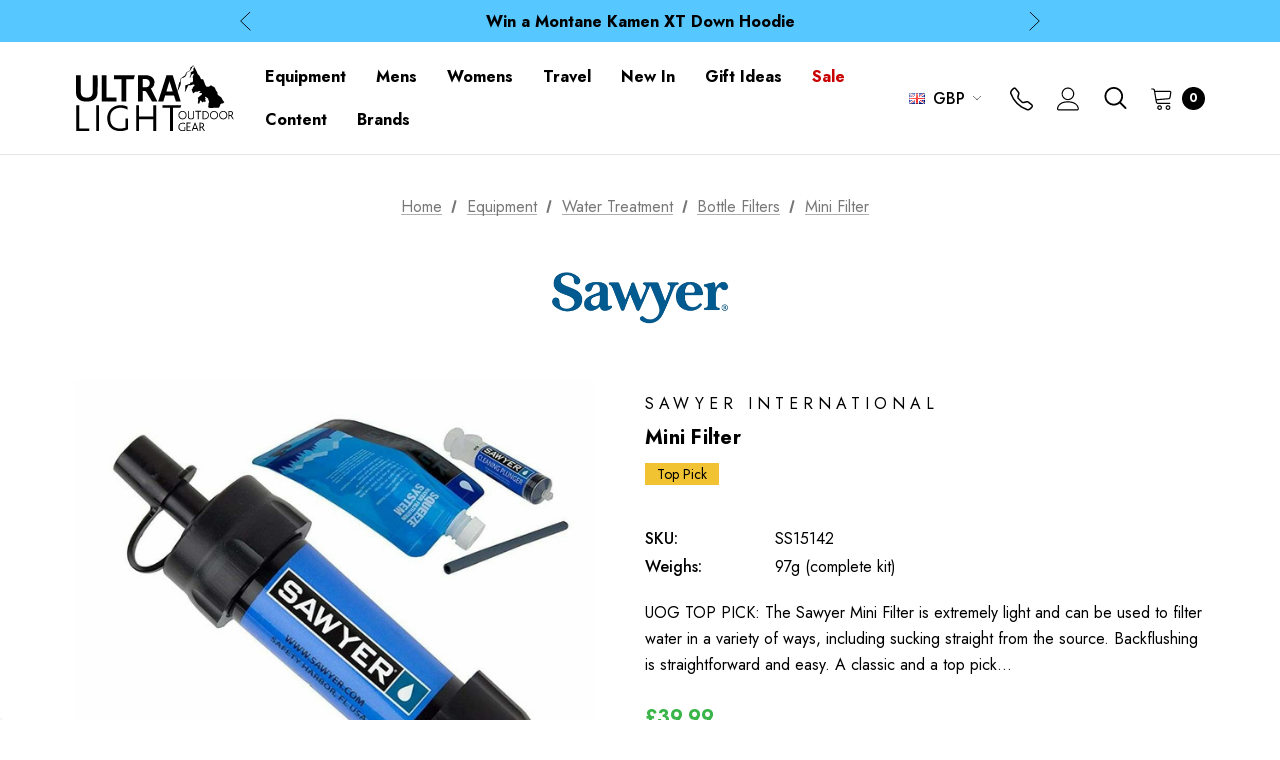

--- FILE ---
content_type: text/html; charset=UTF-8
request_url: https://ultralightoutdoorgear.co.uk/mini-filter/?setCurrencyId=12
body_size: 58824
content:


<!DOCTYPE html>
<html class="no-js" lang="en">
    <head>
        <!-- Google Tag Manager -->
        <script>(function(w,d,s,l,i){w[l]=w[l]||[];w[l].push(
            {'gtm.start': new Date().getTime(),event:'gtm.js'}
        );var f=d.getElementsByTagName(s)[0],
            j=d.createElement(s),dl=l!='dataLayer'?'&l='+l:'';j.async=true;j.src=
            'https://www.googletagmanager.com/gtm.js?id='+i+dl;f.parentNode.insertBefore(j,f);
        })(window,document,'script','dataLayer','GTM-W5LC4S3');</script>
        <!-- End Google Tag Manager -->
        <title>Sawyer International Mini Filter | UK | Ultralight Outdoor Gear</title>
        <link rel="dns-prefetch preconnect" href="https://cdn11.bigcommerce.com/s-xhsipki9fu" crossorigin><link rel="dns-prefetch preconnect" href="https://fonts.googleapis.com/" crossorigin><link rel="dns-prefetch preconnect" href="https://fonts.gstatic.com/" crossorigin>
        <meta property="product:price:amount" content="39.99" /><meta property="product:price:currency" content="GBP" /><meta property="og:rating" content="4" /><meta property="og:url" content="https://ultralightoutdoorgear.co.uk/mini-filter/" /><meta property="og:site_name" content="Ultralight Outdoor Gear" /><meta name="description" content="Sawyer International Mini Water Filter available now at Ultralight Outdoor Gear with FREE UK+EU Delivery, reviews, full tech specs &amp; helpful buying advice."><link rel='canonical' href='https://ultralightoutdoorgear.co.uk/mini-filter/' /><meta name='platform' content='bigcommerce.stencil' /><meta property="og:type" content="product" />
<meta property="og:title" content="Mini Filter" />
<meta property="og:description" content="Sawyer International Mini Water Filter available now at Ultralight Outdoor Gear with FREE UK+EU Delivery, reviews, full tech specs &amp; helpful buying advice." />
<meta property="og:image" content="https://cdn11.bigcommerce.com/s-xhsipki9fu/products/3608/images/43397/sawyer-international-mini-filter__19756.1655316212.386.513.jpg?c=1" />
<meta property="og:availability" content="instock" />
<meta property="pinterest:richpins" content="enabled" />
        
         

        <link href="https://cdn11.bigcommerce.com/s-xhsipki9fu/product_images/uog-favicon.png?t&#x3D;1649771402" rel="shortcut icon">
        <meta name="viewport" content="width=device-width, initial-scale=1">

        <script>
            document.documentElement.className = document.documentElement.className.replace('no-js', 'js');
        </script>

        <script>
    function browserSupportsAllFeatures() {
        return window.Promise
            && window.fetch
            && window.URL
            && window.URLSearchParams
            && window.WeakMap
            // object-fit support
            && ('objectFit' in document.documentElement.style);
    }

    function loadScript(src) {
        var js = document.createElement('script');
        js.src = src;
        js.onerror = function () {
            console.error('Failed to load polyfill script ' + src);
        };
        document.head.appendChild(js);
    }

    if (!browserSupportsAllFeatures()) {
        loadScript('https://cdn11.bigcommerce.com/s-xhsipki9fu/stencil/f46ebd00-b6d9-013d-58e7-0e0b82a82686/e/07830120-8593-013d-6dad-1afa30bfa8aa/dist/theme-bundle.polyfills.js');
    }
</script>

        <script>
            window.lazySizesConfig = window.lazySizesConfig || {};
            window.lazySizesConfig.loadMode = 1;
        </script>
        <script async src="https://cdn11.bigcommerce.com/s-xhsipki9fu/stencil/f46ebd00-b6d9-013d-58e7-0e0b82a82686/e/07830120-8593-013d-6dad-1afa30bfa8aa/dist/theme-bundle.head_async.js"></script>

        <script src="https://ajax.googleapis.com/ajax/libs/webfont/1.6.26/webfont.js"></script>

        <script>
            WebFont.load({
                custom: {
                    families: ['Karla', 'Roboto', 'Source Sans Pro', 'Jost']
                },
                classes: false
            });
        </script>

        <link href="https://fonts.googleapis.com/css?family=Jost:800,700,500,400,600,900&display=swap" rel="stylesheet">
        <link data-stencil-stylesheet href="https://cdn11.bigcommerce.com/s-xhsipki9fu/stencil/f46ebd00-b6d9-013d-58e7-0e0b82a82686/e/07830120-8593-013d-6dad-1afa30bfa8aa/css/theme-913dcd60-c86d-013e-ea4b-7e3da8c058d4.css" rel="stylesheet">
        <link data-stencil-stylesheet href="https://cdn11.bigcommerce.com/s-xhsipki9fu/stencil/f46ebd00-b6d9-013d-58e7-0e0b82a82686/e/07830120-8593-013d-6dad-1afa30bfa8aa/css/magiczoomplus-913dcd60-c86d-013e-ea4b-7e3da8c058d4.css" rel="stylesheet">

        <!-- Start Tracking Code for analytics_googleanalytics4 -->

<script data-cfasync="false" src="https://cdn11.bigcommerce.com/shared/js/google_analytics4_bodl_subscribers-358423becf5d870b8b603a81de597c10f6bc7699.js" integrity="sha256-gtOfJ3Avc1pEE/hx6SKj/96cca7JvfqllWA9FTQJyfI=" crossorigin="anonymous"></script>
<script data-cfasync="false">
  (function () {
    window.dataLayer = window.dataLayer || [];

    function gtag(){
        dataLayer.push(arguments);
    }

    function initGA4(event) {
         function setupGtag() {
            function configureGtag() {
                gtag('js', new Date());
                gtag('set', 'developer_id.dMjk3Nj', true);
                gtag('config', 'G-4NHKRSPJVR');
            }

            var script = document.createElement('script');

            script.src = 'https://www.googletagmanager.com/gtag/js?id=G-4NHKRSPJVR';
            script.async = true;
            script.onload = configureGtag;

            document.head.appendChild(script);
        }

        setupGtag();

        if (typeof subscribeOnBodlEvents === 'function') {
            subscribeOnBodlEvents('G-4NHKRSPJVR', false);
        }

        window.removeEventListener(event.type, initGA4);
    }

    

    var eventName = document.readyState === 'complete' ? 'consentScriptsLoaded' : 'DOMContentLoaded';
    window.addEventListener(eventName, initGA4, false);
  })()
</script>

<!-- End Tracking Code for analytics_googleanalytics4 -->

<!-- Start Tracking Code for analytics_siteverification -->

<meta name="google-site-verification" content="6WLDcbLIlBAbEwkrEIRIVUoNJ3oOq3dgn3-Gp28m_Kw" />

<!-- End Tracking Code for analytics_siteverification -->


<script type="text/javascript" src="https://checkout-sdk.bigcommerce.com/v1/loader.js" defer ></script>
<script src="https://www.google.com/recaptcha/api.js" async defer></script>
<script type="text/javascript">
var BCData = {"product_attributes":{"sku":"SS15142BLACK","upc":"50716001051","mpn":"SP105","gtin":"50716001051","weight":null,"base":false,"image":{"data":"https:\/\/cdn11.bigcommerce.com\/s-xhsipki9fu\/images\/stencil\/{:size}\/attribute_rule_images\/12630_source_1655323347.jpg","alt":"Mini Filter"},"out_of_stock_behavior":"label_option","out_of_stock_message":"Out of stock","available_modifier_values":[],"available_variant_values":[10020,10021],"in_stock_attributes":[10020,10021],"selected_attributes":{"4034":10018},"stock":0,"instock":false,"stock_message":"Out of stock","purchasable":true,"purchasing_message":"The selected product combination is currently unavailable.","call_for_price_message":null,"price":{"with_tax":{"formatted":"\u00a339.99","value":39.99,"currency":"GBP"},"tax_label":"VAT","rrp_with_tax":{"formatted":"\u00a344.99","value":44.99,"currency":"GBP"},"saved":{"formatted":"\u00a35.00","value":5,"currency":"GBP"}}}};
</script>
<script src='https://ultralightoutdoorgear.co.uk/content/magiczoomplus/magiczoomplus.stencil.js' ></script><script src='https://searchserverapi1.com/widgets/bigcommerce/init.js?api_key=9m6V3R0O9U' async ></script><script>"use strict";var params=getParams();if(params.redirect&&params.id){params._ke&&setCookie("__kla_id",params._ke,900);var prevId=localStorage.getItem("prevCartId");params.id!==prevId&&(window.location.href=params.redirect)}function setCookie(e,a,r){var t="";if(r){var i=new Date;i.setTime(i.getTime()+24*r*60*60*1e3),t="; expires="+i.toUTCString()}document.cookie=e+"="+(a||"")+t+"; path=/"}function getParams(){var t={};window.location.href.replace(/[?&]+([^=&]+)=([^&]*)/gi,function(e,a,r){t[a]=decodeURIComponent(r)});return t}</script><script async src="https://dmt83xaifx31y.cloudfront.net/public/js/prikidsizecharts.js?v=41#store=xhsipki9fu" crossorigin="anonymous"></script><script src='https://cdn.judge.me/widget_preloader.js' defer></script>
<script>  
   jdgm = window.jdgm || {};   jdgm.PLATFORM = 'bigcommerce';     
   jdgm.SHOP_DOMAIN = 'store-xhsipki9fu.mybigcommerce.com';   
   jdgm.PUBLIC_TOKEN = 'jJ0CRZNl29zVXNPPdOXbnQvODfY';
</script><script
  async
  src="https://eu-library.klarnaservices.com/lib.js"
  data-client-id="dae3adc0-ae99-5ccb-94ad-a6aa01092ae8"
></script><script id="wsa-rich-snippets-1-intro">
/*
    Web Site Advantage: SEO Rich Snippets App 1 [2.58.60623]
    https://bigcommerce.websiteadvantage.com.au/rich-snippets/
    Copyright (C) 2019 - 2025 Web Site Advantage
*/
</script>
<script type="application/ld+json" id="wsa-rich-snippets-jsonld-graph">{"@context":"https://schema.org","@graph":[{"isPartOf":{"@id":"https://ultralightoutdoorgear.co.uk/#WebSite","@type":"WebSite"},"publisher":{"@id":"https://ultralightoutdoorgear.co.uk/#Business"},"breadcrumb":{"@type":"BreadcrumbList","@id":"#BreadcrumbList","name":"Breadcrumbs (SEO Rich Snippets App)","itemListElement":[{"@type":"ListItem","position":1,"item":"https://ultralightoutdoorgear.co.uk/equipment/","name":"Equipment" },{"@type":"ListItem","position":2,"item":"https://ultralightoutdoorgear.co.uk/water-treatment/","name":"Water Treatment" },{"@type":"ListItem","position":3,"item":"https://ultralightoutdoorgear.co.uk/bottle-filters/","name":"Bottle Filters" },{"@type":"ListItem","position":4,"name":"Mini Filter" }] },"@id":"https://ultralightoutdoorgear.co.uk/mini-filter/#WebPage","url":"https://ultralightoutdoorgear.co.uk/mini-filter/","name":"Mini Filter","primaryImageOfPage":{"@type":"ImageObject","contentUrl":"https://cdn11.bigcommerce.com/s-xhsipki9fu/images/stencil/original/products/3608/43397/sawyer-international-mini-filter__19756.1655316212.jpg?c=1" },"@type":"ItemPage" },{"url":"https://ultralightoutdoorgear.co.uk/","name":"Ultralight Outdoor Gear","@type":"Organization","@id":"https://ultralightoutdoorgear.co.uk/#Business"},{"@id":"https://ultralightoutdoorgear.co.uk/#WebSite","url":"https://ultralightoutdoorgear.co.uk/","name":"Ultralight Outdoor Gear","publisher":{"@id":"https://ultralightoutdoorgear.co.uk/#Business"},"@type":"WebSite"},{"@type": "ItemList","name": "Videos about Mini Filter","itemListElement": [{"@type":"ListItem","position":1,"item":{"@type":"VideoObject","@id":"https://ultralightoutdoorgear.co.uk/mini-filter/#VideoObject_iUsdx0UC2uU","url":"https://ultralightoutdoorgear.co.uk/mini-filter/#video_iUsdx0UC2uU","about":{"@id":"https://ultralightoutdoorgear.co.uk/mini-filter/#Product"},"name":"Sawyer Mini Water Filter","description":"The Sawyer Mini is ideal for outdoor recreation, hiking, camping, scouting, domestic and international travel, and emergency preparedness.\n\nThis high performance Mini filter fits in the palm of your hand, weighs 2 ounces, and filters up to 100,000 gallons (30 times more than comparable filters).\n\nIt attaches to the included drinking pouch, standard disposable water bottles; hydration packs, or use the straw to drink directly from your water source.\n\nThe Sawyer Mini Water Filter is a second generation filter that is the lightest and most versatile personal filtration system from Sawyer. With a total field weight of 2 ounces it fits in the palm of your hand. This tiny filter does the same job that the Sawyer PointONE filter does but now in a more compact, personal size. \n\n\nFiltering up to 100,000 gallons of water, this may be the last water filter that you buy. The Sawyer Mini filter is perfect for everything from camping with the kids to traveling abroad where tap and bottle water cannot be trusted. \n\nThe filter removes 7 log (99.99999%) of all bacteria (like salmonella) as well as other harmful bacteria which causes cholera, and E. coli, and 6 log (99.9999%) of all protozoa such as giardia and cryptosporidium. These removal rates equal or exceed other filter options. EPA guidelines allow ten times more protozoa left in the water than Sawyer PointONE filters allow.\n\nlearn more at www.sawyer.com or email us at feedback@sawyer.com","duration":"PT02M08S","thumbnailUrl":"https://i.ytimg.com/vi/iUsdx0UC2uU/0.jpg","contentUrl":"https://www.youtube.com/watch?v=iUsdx0UC2uU","embedUrl":"https://www.youtube.com/embed/iUsdx0UC2uU?rel=0","potentialAction":{"@type":"SeekToAction","target": "https://youtu.be/iUsdx0UC2uU?t={seek_to_second_number}","startOffset-input":"required name=seek_to_second_number"}}}, {"@type":"ListItem","position":2,"item":{"@type":"VideoObject","@id":"https://ultralightoutdoorgear.co.uk/mini-filter/#VideoObject_0KeLHMUfEtY","url":"https://ultralightoutdoorgear.co.uk/mini-filter/#video_0KeLHMUfEtY","about":{"@id":"https://ultralightoutdoorgear.co.uk/mini-filter/#Product"},"name":"Sawyer Filter Backwashing Tips and Tricks","description":"This video will show you how to backwash your Sawyer MINI and Squeeze Filter.  \n\nThe trick to a successful backwashing is to be very forceful with the process.  Water will always take the path of least resistance, so in order to full flush out the filter and restore it's flow rate, the backwashing pressure needs to exceed the pressure in which it is used.   A successful backwash can restore up to 98.5% of the flow rate.  \n\nIf your filter is very clogged we'd recommend first soaking it in warm water to loosen up the fibers.  If your water source is mineral rich, then we'd even suggest soaking it in vinegar.","duration":"PT02M20S","thumbnailUrl":"https://i.ytimg.com/vi/0KeLHMUfEtY/0.jpg","contentUrl":"https://www.youtube.com/watch?v=0KeLHMUfEtY","embedUrl":"https://www.youtube.com/embed/0KeLHMUfEtY?rel=0","potentialAction":{"@type":"SeekToAction","target": "https://youtu.be/0KeLHMUfEtY?t={seek_to_second_number}","startOffset-input":"required name=seek_to_second_number"}}}] }] }</script>
<script data-cfasync="false" id="wsa-rich-snippets-javascript">var webSiteAdvantage=webSiteAdvantage||{};webSiteAdvantage.momentnow='2026-01-01T04:28:55+00:00';function wsa_error(m){console.error('SEO Rich Snippets: '+m,arguments)};function wsa_tryCatch(m,f){try{f()}catch(e){wsa_error(m,e)}};var wsa_jsonLdIdPostfix="";"use strict";webSiteAdvantage._offerPropertiesCount=0,webSiteAdvantage.addOfferExtras=function(e,t,i,a,r){wsa_tryCatch("addOfferExtras",(function(){var n=document.querySelector(".wsa-offer-pricevaliduntil"),o=null,d=new Date;if(i){var c=new Date(i);o=[c.getFullYear(),("0"+(c.getMonth()+1)).slice(-2),("0"+c.getDate()).slice(-2)].join("-")}else if(n)o=n.getAttribute("data-content");else if(a)if(a.ProductPriceValidUntilFixedDate)o=a.ProductPriceValidUntilFixedDate;else if(a.ProductPriceValidUntilDays){var l=new Date(d.getFullYear(),d.getMonth(),d.getDate()+a.ProductPriceValidUntilDays);o=[l.getFullYear(),("0"+(l.getMonth()+1)).slice(-2),("0"+l.getDate()).slice(-2)].join("-")}if(o&&new Date(o)>d){var s=[];if(s.push({"@context":"https://schema.org","@id":e+t,priceValidUntil:o}),r.forEach((function(i){s.push({"@context":"https://schema.org","@id":e+"?sku="+i+t,priceValidUntil:o})})),webSiteAdvantage._offerPropertiesCount++,!webSiteAdvantage.excludeProduct){var u=document.createElement("script");u.type="application/ld+json",u.id="wsa-rich-snippets-jsonld-product-offer-extras-"+webSiteAdvantage._offerPropertiesCount+window.wsa_jsonLdIdPostfix.toLowerCase(),u.text=JSON.stringify(s),document.querySelector("head").appendChild(u)}}}))};window.addEventListener('load',function(){webSiteAdvantage.addOfferExtras("https://ultralightoutdoorgear.co.uk/mini-filter/","#Offer",'',null,[])});var wsa_removeMicrodata=true;var wsa_removeRemoveDynamicJsonLd=false;var wsa_productUrl="https://ultralightoutdoorgear.co.uk/mini-filter/";var wsa_productId="3608";var wsa_productReviewCounts="both";var wsa_productReviewMinAggregateRating=0;var wsa_log=function(t){performance.mark(t);console.log(''+performance.now()+': '+t)};var wsa_headLog=function(t){var ds=document.getElementsByTagName('head')[0].dataset;ds.reviewLog=(ds.reviewLog||'')+' '+t;};"use strict";wsa_tryCatch("jdgm",(function(){!function(e,t){e.judgemeOpts=e.judgemeOpts||{},e.judgemeOpts.jldDisable=!0;var a=e.wsa_productId,r=e.wsa_productUrl,s=!1,n=t.createElement("link");function createSd(a){try{if(e.wsa_headLog("createSd "+s),!a||s)return;s=!0;var n=(new DOMParser).parseFromString(a,"text/html").querySelector(".jdgm-prev-badge");if(!n)return;var i=n.getAttribute("data-average-rating");if(!i)return;var o=n.getAttribute("data-number-of-reviews");if(!o)return;var d=parseFloat(i),g=parseInt(o);if(g>0&&d>=e.wsa_productReviewMinAggregateRating){var u={"@context":"https://schema.org/","@id":r+"#Product"+e.wsa_jsonLdIdPostfix,aggregateRating:{"@type":"AggregateRating",worstRating:"1",bestRating:"5",ratingValue:d}};switch(e.wsa_productReviewCounts){case"reviewCount":u.aggregateRating.reviewCount=g;break;case"ratingCount":u.aggregateRating.ratingCount=g;break;default:u.aggregateRating.reviewCount=g,u.aggregateRating.ratingCount=g}if(!webSiteAdvantage.excludeProduct){var c=t.createElement("script");c.type="application/ld+json",c.setAttribute("id","wsa-rich-snippets-jsonld-jdgm-product"+e.wsa_jsonLdIdPostfix.toLowerCase());var p=t.createTextNode(JSON.stringify(u));c.appendChild(p),t.querySelector("head").appendChild(c)}}e.wsa_headLog("Processed")}catch(t){e.wsa_headLog("createSd "+t)}}function tryAlternateApi(t){var r="https://judge.me/api/v1/widgets/preview_badge?external_id="+a+"&api_token="+jdgm.PUBLIC_TOKEN+"&shop_domain="+jdgm.SHOP_DOMAIN;r+="&caller=seo_rich_snippets&reason="+t,e.wsa_headLog("tryAlternateApi "+t),fetch(r,{method:"GET"}).then((function(t){return e.wsa_headLog("response 2 "+t.ok+" "+t.status),t.ok?t.json():Promise.reject("response status not ok "+t.status)})).then((function(t){e.wsa_headLog("result"),createSd(t.badge)})).catch((function(t){e.wsa_headLog("request error 2 "+t)}))}function getReviews(t){e.wsa_headLog("getReviews "+t);var r="https://cache.judge.me/widgets/"+jdgm.PLATFORM+"/"+jdgm.SHOP_DOMAIN+"?public_token="+jdgm.PUBLIC_TOKEN;r+="&preview_badge_product_ids="+a,r+="&caller=seo_rich_snippets&reason="+t,fetch(r,{method:"GET"}).then((function(t){return e.wsa_headLog("response "+t.ok+" "+t.status),t.ok?t.json():Promise.reject("response status not ok "+t.status)})).then((function(t){e.wsa_headLog("result"),createSd(t.preview_badges[""+a])})).catch((function(t){e.wsa_headLog("request error 1 "+t),tryAlternateApi("failure")}))}n.rel="preload",n.href="https://cdn.judge.me/judgeme_widget_v2.js",n.as="script",t.head.appendChild(n),(n=t.createElement("link")).rel="preload",n.href="https://cdn.judge.me/judgeme_widget_v2.css",n.as="style",t.head.appendChild(n),window.jdgm?getReviews("early"):setTimeout((function(){getReviews("timeout0")}),0),setTimeout((function(){s||tryAlternateApi("timeout2000")}),2e3)}(window,document)}));webSiteAdvantage.richSnippetsApp=["xhsipki9fu","ultralightoutdoorgear.co.uk",868,"xhsipki9fu",""];webSiteAdvantage.bcReviews=false;webSiteAdvantage.classyUnicode=webSiteAdvantage.classyUnicode||{};webSiteAdvantage.classyUnicode.options={querySelector:'.classyunicode,title,h1,h2,h3,h4,h5,.breadcrumb-label,.navPages-action,.footer-info-list,script[type="application/ld+json"]',processMetaTags:true};window.classySchemaOptions=window.classySchemaOptions||{};window.classySchemaOptions.scriptIdBase='wsa-rich-snippets-jsonld-classyschema-';window.classySchemaOptions.classNamePrefixes=["classyschema-","wsa-"];window.classySchemaOptions.customCssSelectors={"howto-name":"h1.page-heading"};webSiteAdvantage.classyCleanUp=webSiteAdvantage.classyCleanUp||{};webSiteAdvantage.classyCleanUp.options={removeMicrodata:true,removeJsonLd:true,removeDynamicJsonLd:false,removeJsonLdRegexExcludeIdPatterns:['^wsa-rich-snippets-.*$','reviewsWidgetProductSnippets'],removeJsonLdRegexExcludeClassPatterns:['^jdgm-.*$']};!function(d){var s=d.createElement('script');s.src='https://classyschema.org/2_15/faq_video_howto_unicode_cleanup.min.js';s.async=true;s.setAttribute('fetchpriority','high');d.getElementsByTagName('head')[0].appendChild(s)}(document);</script>


                <script type="text/javascript">
                    const trustpilot_settings = {
                        page: "product" === "default" ? "landing" : "product",
                        sku: "SS15142BLACK",
                        name: "Mini Filter",
                        key: "1ArgdmvnxOMTtRxT",
                        product_id: "3608", // Needed for TrustBoxPreview
                    };
                    const createTrustBoxScript = function() {
                        const trustBoxScript = document.createElement('script');
                        trustBoxScript.async = true;
                        trustBoxScript.src = "https://ecommplugins-scripts.trustpilot.com/v2.1/js/header_bigcommerce.min.js";
                        document.head.appendChild(trustBoxScript);
                    };
                    if (BCData.product_attributes && !BCData.product_attributes.base && "sku" !== 'id') {
                        addEventListener('DOMContentLoaded', () => {
                            const endpoint = "/remote/v1/product-attributes/3608";
                            try {
                                stencilUtils.api.productAttributes.makeRequest(endpoint, "GET", {}, {}, function(err, res) {
                                    trustpilot_settings.sku = res.data["sku"];
                                    createTrustBoxScript();
                                })
                            } catch {
                                fetch(endpoint).then(function(res) {
                                    res.json().then(function(jsonRes) {
                                        trustpilot_settings.sku = jsonRes.data["sku"];
                                        createTrustBoxScript();
                                    });
                                });
                            }
                        });
                    } else {
                        createTrustBoxScript();
                    }
                </script>
            <script id="wsa-rich-snippets-2-intro">
/*
    Web Site Advantage: SEO Rich Snippets App 2 [2.58.60624]
    https://bigcommerce.websiteadvantage.com.au/rich-snippets/
    Copyright (C) 2019 - 2025 Web Site Advantage
*/
</script>
<script type="application/ld+json" id="wsa-rich-snippets-jsonld-product">{"@context":"https://schema.org","@type":"Product","@id":"https://ultralightoutdoorgear.co.uk/mini-filter/#Product","url":"https://ultralightoutdoorgear.co.uk/mini-filter/","mainEntityOfPage":{"@id":"https://ultralightoutdoorgear.co.uk/mini-filter/#WebPage"},"name":"Mini Filter","image":["https://cdn11.bigcommerce.com/s-xhsipki9fu/images/stencil/original/products/3608/43397/sawyer-international-mini-filter__19756.1655316212.jpg?c=1","https://cdn11.bigcommerce.com/s-xhsipki9fu/images/stencil/original/products/3608/45583/sawyer-international-mini-filter__23069.1655322023.jpg?c=1","https://cdn11.bigcommerce.com/s-xhsipki9fu/images/stencil/original/products/3608/56002/sawyer-international-mini-filter__14945.1655350709.jpg?c=1","https://cdn11.bigcommerce.com/s-xhsipki9fu/images/stencil/original/products/3608/48798/sawyer-international-mini-filter__63846.1655330703.jpg?c=1","https://cdn11.bigcommerce.com/s-xhsipki9fu/images/stencil/original/products/3608/54305/sawyer-international-mini-filter__27511.1655345935.jpg?c=1","https://cdn11.bigcommerce.com/s-xhsipki9fu/images/stencil/original/products/3608/49333/sawyer-international-mini-filter__15441.1655332171.jpg?c=1","https://cdn11.bigcommerce.com/s-xhsipki9fu/images/stencil/original/products/3608/48366/sawyer-international-mini-filter__13898.1655329540.jpg?c=1"],"sku":"SS15142BLACK","mpn":"SP105","gtin":"50716001051","category":["Equipment","Equipment/Water Treatment","Equipment/Water Treatment/All Water Filters","Equipment/Water Treatment/Bottle Filters"],"brand":{"@type":"Brand","@id":"https://ultralightoutdoorgear.co.uk/sawyer-international/#Brand","url":"https://ultralightoutdoorgear.co.uk/sawyer-international/","name":"Sawyer International" },"subjectOf":[{"@type":"CreativeWork","video": {"@id": "#VideoObject_iUsdx0UC2uU"}},{"@type":"CreativeWork","video": {"@id": "#VideoObject_0KeLHMUfEtY"}}],"audience":{ "suggestedAge":{"@type": "QuantitativeValue","unitCode":"ANN"},"@type":"PeopleAudience"},"offers":[{"@type":"Offer","@id":"https://ultralightoutdoorgear.co.uk/mini-filter/#Offer","url":"https://ultralightoutdoorgear.co.uk/mini-filter/","offeredBy":{"@id":"https://ultralightoutdoorgear.co.uk/#Business"},"price":39.99,"priceCurrency":"GBP","priceSpecification":[{"@type":"UnitPriceSpecification","name":"price  with tax, unit price 39.99, min quantity 1  ","priceCurrency":"GBP","price":39.99,"valueAddedTaxIncluded":"True"}],"itemCondition":"NewCondition"}],"description":"UOG TOP PICK: The Sawyer Mini Filter is extremely light and can be used to filter water in a variety of ways, including sucking straight from the source. Backflushing is straightforward and easy. A classic and a top pick.&nbsp; \nSawyer says:&nbsp; &ldquo;A lifetime of water at hand.&rdquo;\nOur most popular filter just got smaller and lighter. The Sawyer MINI Water Filter is rated to 0.1 micron absolute, weighs only 2 ounces, and filters up to 100,000 gallons! &nbsp;This award winning&nbsp;system is reliable and easy to use.\nThe MINI can be attached to the included collapsible drinking pouch, inline on a hydration pack, on a standard soda bottle, or simply use the included drinking straw to drink directly from the water source. &nbsp;How is that for versatility? Like all Sawyer filters, a proper backwashing can restore up to 98.5% of the filter&rsquo;s flow rate. That means no expensive cartridges to replace, ever.\n&nbsp;\n\nOur Verdict\nThe Sawyer Mini Filter is a fantastically lightweight filter unit which comes with a squeezable 0.5 Litre pouch that you can fill with dirty water and squeeze it through the filter into another container - or indeed into your mouth. We like the focus on cleaning as this type of filter can get clogged easily if the water isn't pristine, using the included syringe the filter can be washed through quickly and easily - we look forward to trying these in the field.\n- Reviewed by Ultralight Outdoor Gear\n\nFeatures\n\nIdeal for outdoor recreation, hiking, camping, scouting, domestic and international travel and emergency preparedness\nThe MINI removes 99.99999% of all bacteria, such as salmonella, cholera and E.coli; removes 99.9999% of all protozoa, such as giardia and cryptosporidium\nHigh performance filter fits in the palm of your hand, weighs 2 ounces and filters up to 100,000 gallons (30 times more than comparable filters)\nAttaches to included drinking pouch, standard disposable bottles (28 mm thread), hydration packs, or use the straw to drink directly from your water source\n\n\nSpecifications\nKit Includes:\n\n1 &ndash; Sawyer MINI Water Filter with Tip Cap\n1 &ndash;&nbsp;16 oz Reusable Squeeze Pouch\n1 &ndash; 7&Prime; Drinking Straw\n1 &ndash; Cleaning Plunger (Syringe)\nCleaning and Maintenance Instructions\n\nUOG Specs:\n\nFilter unit weighs 43g\nWater bottle 22g\nSyringe 30g\nStraw 2g\n\nTechnical Specifications:\n\nFilter Material: Hollow Fiber\nRemoves: Bacteria, Protozoa, E. Coli, Giardia, Vibrio cholerea, Salmonella Typhi\nCartridge Life:&nbsp;up to 100,000 gallons\nWeight: 2 oz / 56g\nMADE IN THE U.S.A.\n\nHelp &amp; advice:\n\nThe Ultimate Guide to Water Treatment and Purification\nTime-Saver Guide to Water Purification"}</script>

 <script data-cfasync="false" src="https://microapps.bigcommerce.com/bodl-events/1.9.4/index.js" integrity="sha256-Y0tDj1qsyiKBRibKllwV0ZJ1aFlGYaHHGl/oUFoXJ7Y=" nonce="" crossorigin="anonymous"></script>
 <script data-cfasync="false" nonce="">

 (function() {
    function decodeBase64(base64) {
       const text = atob(base64);
       const length = text.length;
       const bytes = new Uint8Array(length);
       for (let i = 0; i < length; i++) {
          bytes[i] = text.charCodeAt(i);
       }
       const decoder = new TextDecoder();
       return decoder.decode(bytes);
    }
    window.bodl = JSON.parse(decodeBase64("[base64]"));
 })()

 </script>

<script nonce="">
(function () {
    var xmlHttp = new XMLHttpRequest();

    xmlHttp.open('POST', 'https://bes.gcp.data.bigcommerce.com/nobot');
    xmlHttp.setRequestHeader('Content-Type', 'application/json');
    xmlHttp.send('{"store_id":"1001991569","timezone_offset":"0.0","timestamp":"2026-01-01T04:28:55.02820100Z","visit_id":"a826d4ac-77cd-4580-b0f8-56b855e6c93d","channel_id":1}');
})();
</script>

        <script src="//searchserverapi.com/widgets/bigcommerce/init.js?api_key=9m6V3R0O9U"></script>
    </head>
    <body class="" data-page-type="product" data--country-code="US">
        <!-- Google Tag Manager (noscript) -->
        <noscript><iframe src="https://www.googletagmanager.com/ns.html?id=GTM-W5LC4S3"
                          height="0" width="0" style="display:none;visibility:hidden"></iframe></noscript>
        <!-- End Google Tag Manager (noscript) -->
        <svg data-src="https://cdn11.bigcommerce.com/s-xhsipki9fu/stencil/f46ebd00-b6d9-013d-58e7-0e0b82a82686/e/07830120-8593-013d-6dad-1afa30bfa8aa/img/icon-sprite.svg" class="icons-svg-sprite"></svg>

        <a href="#main-content" class="skip-to-main-link">Skip to main content</a>
	<div id="header_topBarPromotion">
		<div class="container">
			<div class="topBarPromotion-carousel"
				data-slick='{
			        "dots": false,
		            "arrows": false,
		            "infinite": true,
		            "mobileFirst": true,
		            "vertical": true,
		            "autoplay": true,
		            "slidesToShow": 1,
		            "slidesToScroll": 1,
		            "responsive": [
			            {
			                "breakpoint": 768,
			                "settings": {
			                	"arrows": true
			                }
			            }
			        ]
		    	}'
			>
				<div class="topBarPromotion-item">
					<a href="/shipping-returns/">
						Free Delivery for Orders over £15</a>
				</div>
				<div class="topBarPromotion-item">
					<a href=""></a>
				</div>
				<div class="topBarPromotion-item">
					<a href="/kamen-competition/">Win a Montane Kamen XT Down Hoodie</a>
				</div>
			</div>
		</div>
	</div>
<header class="header" role="banner">
    <div class="header-center header__desktop">
        <div class="header__desktop--left">
                <div class="header-logo header-logo--center">
                    <a href="https://ultralightoutdoorgear.co.uk/" class="header-logo__link">
            <div class="header-logo-image-container">
                <picture>
                    <source media="(max-width: 1199px)" srcset="https://cdn11.bigcommerce.com/s-xhsipki9fu/content/logo-mobile.svg">
                    <source media="(min-width: 1200px)" srcset="https://cdn11.bigcommerce.com/s-xhsipki9fu/content/logo-desktop.svg">
                    <img class="header-logo-image" src="https://cdn11.bigcommerce.com/s-xhsipki9fu/content/logo-desktop.svg" alt="Ultralight Outdoor Gear" title="Ultralight Outdoor Gear">
                </picture>
            </div>
</a>                </div>
        </div>
        <div class="header__desktop--center">
            <div class="navPages-container" id="menu" data-menu>
                <nav class="navPages">
    <ul class="navPages-list navPages-list-megamenu navPages-list-depth-max">
            <li class="navPages-item has-dropdown">
                        <a class="navPages-action navPages-action-depth-max has-subMenu is-root activePage"
       href="https://ultralightoutdoorgear.co.uk/equipment/"
       aria-label="Equipment"
    >
        <span>Equipment</span>
        <i class="icon navPages-action-moreIcon" aria-hidden="true">
            <svg><use xlink:href="#icon-chevron-down" /></svg>
        </i>
    </a>
    <div class="navPage-subMenu navPage-subMenu-horizontal" id="navPages-1091" aria-hidden="true" tabindex="-1">
    <ul class="navPage-subMenu-list">
        <li class="navPage-subMenu-item-parent">
            <a class="navPage-subMenu-action navPages-action navPages-action-depth-max" href="https://ultralightoutdoorgear.co.uk/equipment/"><span>All Equipment</span></a>
        </li>
            <li class="navPage-subMenu-item-child">
                    <a class="navPage-subMenu-action navPages-action navPages-action-depth-max has-subMenu" href="https://ultralightoutdoorgear.co.uk/tents-and-shelters/" data-navId="navPages-1143">
                        <span>Tents &amp; Shelters</span><i class="icon navPages-action-moreIcon" aria-hidden="true"><svg><use xlink:href="#icon-chevron-down" /></svg></i>
                    </a>
                    <div class="navPage-subMenu navPage-subMenu-horizontal" id="navPages-1143" aria-hidden="true" tabindex="-1">
    <ul class="navPage-subMenu-list">
        <li class="navPage-subMenu-item-parent">
            <a class="navPage-subMenu-action navPages-action navPages-action-depth-max" href="https://ultralightoutdoorgear.co.uk/tents-and-shelters/"><span>All Tents &amp; Shelters</span></a>
        </li>
            <li class="navPage-subMenu-item-child">
                    <a class="navPage-subMenu-action navPages-action" href="https://ultralightoutdoorgear.co.uk/one-person-tents/"><span>One Person Tents</span></a>
            </li>
            <li class="navPage-subMenu-item-child">
                    <a class="navPage-subMenu-action navPages-action" href="https://ultralightoutdoorgear.co.uk/two-person-tents/"><span>Two Person Tents</span></a>
            </li>
            <li class="navPage-subMenu-item-child">
                    <a class="navPage-subMenu-action navPages-action" href="https://ultralightoutdoorgear.co.uk/three-plus-person-tents/"><span>Three Person Tents</span></a>
            </li>
            <li class="navPage-subMenu-item-child">
                    <a class="navPage-subMenu-action navPages-action" href="https://ultralightoutdoorgear.co.uk/four-plus-person-tents/"><span>Four+ Person Tents</span></a>
            </li>
            <li class="navPage-subMenu-item-child">
                    <a class="navPage-subMenu-action navPages-action" href="https://ultralightoutdoorgear.co.uk/tarps/"><span>Tarps</span></a>
            </li>
            <li class="navPage-subMenu-item-child">
                    <a class="navPage-subMenu-action navPages-action" href="https://ultralightoutdoorgear.co.uk/bivvy-bags/"><span>Bivvy Bags</span></a>
            </li>
            <li class="navPage-subMenu-item-child">
                    <a class="navPage-subMenu-action navPages-action navPages-action-depth-max has-subMenu" href="https://ultralightoutdoorgear.co.uk/tent-accessories/" data-navId="navPages-1145">
                        <span>Tent Accessories</span><i class="icon navPages-action-moreIcon" aria-hidden="true"><svg><use xlink:href="#icon-chevron-down" /></svg></i>
                    </a>
                    <div class="navPage-subMenu navPage-subMenu-horizontal" id="navPages-1145" aria-hidden="true" tabindex="-1">
    <ul class="navPage-subMenu-list">
        <li class="navPage-subMenu-item-parent">
            <a class="navPage-subMenu-action navPages-action navPages-action-depth-max" href="https://ultralightoutdoorgear.co.uk/tent-accessories/"><span>All Tent Accessories</span></a>
        </li>
            <li class="navPage-subMenu-item-child">
                    <a class="navPage-subMenu-action navPages-action" href="https://ultralightoutdoorgear.co.uk/footprints/"><span>Footprints</span></a>
            </li>
            <li class="navPage-subMenu-item-child">
                    <a class="navPage-subMenu-action navPages-action navPages-action-depth-max has-subMenu" href="https://ultralightoutdoorgear.co.uk/tent-pegs/" data-navId="navPages-1536">
                        <span>Tent Pegs</span><i class="icon navPages-action-moreIcon" aria-hidden="true"><svg><use xlink:href="#icon-chevron-down" /></svg></i>
                    </a>
                    <div class="navPage-subMenu navPage-subMenu-horizontal" id="navPages-1536" aria-hidden="true" tabindex="-1">
    <ul class="navPage-subMenu-list">
        <li class="navPage-subMenu-item-parent">
            <a class="navPage-subMenu-action navPages-action navPages-action-depth-max" href="https://ultralightoutdoorgear.co.uk/tent-pegs/"><span>All Tent Pegs</span></a>
        </li>
            <li class="navPage-subMenu-item-child">
                    <a class="navPage-subMenu-action navPages-action" href="https://ultralightoutdoorgear.co.uk/hard-ground/"><span>Hard Ground</span></a>
            </li>
            <li class="navPage-subMenu-item-child">
                    <a class="navPage-subMenu-action navPages-action" href="https://ultralightoutdoorgear.co.uk/sand/"><span>Sand</span></a>
            </li>
            <li class="navPage-subMenu-item-child">
                    <a class="navPage-subMenu-action navPages-action" href="https://ultralightoutdoorgear.co.uk/snow/"><span>Snow</span></a>
            </li>
            <li class="navPage-subMenu-item-child">
                    <a class="navPage-subMenu-action navPages-action" href="https://ultralightoutdoorgear.co.uk/soft-ground/"><span>Soft Ground</span></a>
            </li>
    </ul>
</div>
            </li>
            <li class="navPage-subMenu-item-child">
                    <a class="navPage-subMenu-action navPages-action" href="https://ultralightoutdoorgear.co.uk/tent-poles/"><span>Tent Poles</span></a>
            </li>
            <li class="navPage-subMenu-item-child">
                    <a class="navPage-subMenu-action navPages-action" href="https://ultralightoutdoorgear.co.uk/flysheets-and-inner-tents/"><span>Flysheets and Inner Tents</span></a>
            </li>
            <li class="navPage-subMenu-item-child">
                    <a class="navPage-subMenu-action navPages-action" href="https://ultralightoutdoorgear.co.uk/other-tent-accessories/"><span>Other Tent Accessories</span></a>
            </li>
            <li class="navPage-subMenu-item-child">
                    <a class="navPage-subMenu-action navPages-action" href="https://ultralightoutdoorgear.co.uk/hilleberg-accessory-shop/"><span>Hilleberg Accessory Shop</span></a>
            </li>
    </ul>
</div>
            </li>
    </ul>
</div>
            </li>
            <li class="navPage-subMenu-item-child">
                    <a class="navPage-subMenu-action navPages-action navPages-action-depth-max has-subMenu" href="https://ultralightoutdoorgear.co.uk/sleeping-bags-and-accessories/" data-navId="navPages-1208">
                        <span>Sleeping Bags</span><i class="icon navPages-action-moreIcon" aria-hidden="true"><svg><use xlink:href="#icon-chevron-down" /></svg></i>
                    </a>
                    <div class="navPage-subMenu navPage-subMenu-horizontal" id="navPages-1208" aria-hidden="true" tabindex="-1">
    <ul class="navPage-subMenu-list">
        <li class="navPage-subMenu-item-parent">
            <a class="navPage-subMenu-action navPages-action navPages-action-depth-max" href="https://ultralightoutdoorgear.co.uk/sleeping-bags-and-accessories/"><span>All Sleeping Bags</span></a>
        </li>
            <li class="navPage-subMenu-item-child">
                    <a class="navPage-subMenu-action navPages-action" href="https://ultralightoutdoorgear.co.uk/sleeping-bags/"><span>All Sleeping Bags</span></a>
            </li>
            <li class="navPage-subMenu-item-child">
                    <a class="navPage-subMenu-action navPages-action" href="https://ultralightoutdoorgear.co.uk/down-sleeping-bags/"><span>Down Sleeping Bags</span></a>
            </li>
            <li class="navPage-subMenu-item-child">
                    <a class="navPage-subMenu-action navPages-action" href="https://ultralightoutdoorgear.co.uk/synthetic-sleeping-bags/"><span>Synthetic Sleeping Bags</span></a>
            </li>
            <li class="navPage-subMenu-item-child">
                    <a class="navPage-subMenu-action navPages-action" href="https://ultralightoutdoorgear.co.uk/backpacking-quilts/"><span>Quilts</span></a>
            </li>
            <li class="navPage-subMenu-item-child">
                    <a class="navPage-subMenu-action navPages-action" href="https://ultralightoutdoorgear.co.uk/sleeping-bags/pillows/"><span>Pillows</span></a>
            </li>
            <li class="navPage-subMenu-item-child">
                    <a class="navPage-subMenu-action navPages-action" href="https://ultralightoutdoorgear.co.uk/liners/"><span>Liners</span></a>
            </li>
            <li class="navPage-subMenu-item-child">
                    <a class="navPage-subMenu-action navPages-action" href="https://ultralightoutdoorgear.co.uk/sleeping-bag-accessories/"><span>Sleeping Bag Accessories</span></a>
            </li>
    </ul>
</div>
            </li>
            <li class="navPage-subMenu-item-child">
                    <a class="navPage-subMenu-action navPages-action navPages-action-depth-max has-subMenu" href="https://ultralightoutdoorgear.co.uk/sleeping-mats-and-accessories/" data-navId="navPages-1156">
                        <span>Sleeping Mats</span><i class="icon navPages-action-moreIcon" aria-hidden="true"><svg><use xlink:href="#icon-chevron-down" /></svg></i>
                    </a>
                    <div class="navPage-subMenu navPage-subMenu-horizontal" id="navPages-1156" aria-hidden="true" tabindex="-1">
    <ul class="navPage-subMenu-list">
        <li class="navPage-subMenu-item-parent">
            <a class="navPage-subMenu-action navPages-action navPages-action-depth-max" href="https://ultralightoutdoorgear.co.uk/sleeping-mats-and-accessories/"><span>All Sleeping Mats</span></a>
        </li>
            <li class="navPage-subMenu-item-child">
                    <a class="navPage-subMenu-action navPages-action" href="https://ultralightoutdoorgear.co.uk/ultralight-airbeds/"><span>Ultralight Airbeds</span></a>
            </li>
            <li class="navPage-subMenu-item-child">
                    <a class="navPage-subMenu-action navPages-action" href="https://ultralightoutdoorgear.co.uk/long-sleeping-mats/"><span>Long Sleeping Mats</span></a>
            </li>
            <li class="navPage-subMenu-item-child">
                    <a class="navPage-subMenu-action navPages-action" href="https://ultralightoutdoorgear.co.uk/wide-sleeping-mats/"><span>Wide Sleeping Mats</span></a>
            </li>
            <li class="navPage-subMenu-item-child">
                    <a class="navPage-subMenu-action navPages-action" href="https://ultralightoutdoorgear.co.uk/self-inflating-mats/"><span>Self Inflating Mats</span></a>
            </li>
            <li class="navPage-subMenu-item-child">
                    <a class="navPage-subMenu-action navPages-action" href="https://ultralightoutdoorgear.co.uk/closed-cell-foam-mats/"><span>Closed Cell Foam Mats</span></a>
            </li>
            <li class="navPage-subMenu-item-child">
                    <a class="navPage-subMenu-action navPages-action" href="https://ultralightoutdoorgear.co.uk/sleeping-mat-accessories/"><span>Sleeping Mat Accessories</span></a>
            </li>
    </ul>
</div>
            </li>
            <li class="navPage-subMenu-item-child">
                    <a class="navPage-subMenu-action navPages-action navPages-action-depth-max has-subMenu" href="https://ultralightoutdoorgear.co.uk/rucksacks-and-accessories/" data-navId="navPages-1163">
                        <span>Rucksacks</span><i class="icon navPages-action-moreIcon" aria-hidden="true"><svg><use xlink:href="#icon-chevron-down" /></svg></i>
                    </a>
                    <div class="navPage-subMenu navPage-subMenu-horizontal" id="navPages-1163" aria-hidden="true" tabindex="-1">
    <ul class="navPage-subMenu-list">
        <li class="navPage-subMenu-item-parent">
            <a class="navPage-subMenu-action navPages-action navPages-action-depth-max" href="https://ultralightoutdoorgear.co.uk/rucksacks-and-accessories/"><span>All Rucksacks</span></a>
        </li>
            <li class="navPage-subMenu-item-child">
                    <a class="navPage-subMenu-action navPages-action" href="https://ultralightoutdoorgear.co.uk/backpacking-rucksacks/"><span>Backpacking Rucksacks</span></a>
            </li>
            <li class="navPage-subMenu-item-child">
                    <a class="navPage-subMenu-action navPages-action" href="https://ultralightoutdoorgear.co.uk/day-packs/"><span>Day Packs</span></a>
            </li>
            <li class="navPage-subMenu-item-child">
                    <a class="navPage-subMenu-action navPages-action" href="https://ultralightoutdoorgear.co.uk/running-packs/"><span>Running Packs</span></a>
            </li>
            <li class="navPage-subMenu-item-child">
                    <a class="navPage-subMenu-action navPages-action" href="https://ultralightoutdoorgear.co.uk/waist-packs/"><span>Waist Packs</span></a>
            </li>
            <li class="navPage-subMenu-item-child">
                    <a class="navPage-subMenu-action navPages-action" href="https://ultralightoutdoorgear.co.uk/kit-bags/"><span>Kit Bags</span></a>
            </li>
            <li class="navPage-subMenu-item-child">
                    <a class="navPage-subMenu-action navPages-action" href="https://ultralightoutdoorgear.co.uk/child-carriers/"><span>Child Carriers</span></a>
            </li>
            <li class="navPage-subMenu-item-child">
                    <a class="navPage-subMenu-action navPages-action navPages-action-depth-max has-subMenu" href="https://ultralightoutdoorgear.co.uk/rucksack-accessories/" data-navId="navPages-1168">
                        <span>Rucksack Accessories</span><i class="icon navPages-action-moreIcon" aria-hidden="true"><svg><use xlink:href="#icon-chevron-down" /></svg></i>
                    </a>
                    <div class="navPage-subMenu navPage-subMenu-horizontal" id="navPages-1168" aria-hidden="true" tabindex="-1">
    <ul class="navPage-subMenu-list">
        <li class="navPage-subMenu-item-parent">
            <a class="navPage-subMenu-action navPages-action navPages-action-depth-max" href="https://ultralightoutdoorgear.co.uk/rucksack-accessories/"><span>All Rucksack Accessories</span></a>
        </li>
            <li class="navPage-subMenu-item-child">
                    <a class="navPage-subMenu-action navPages-action" href="https://ultralightoutdoorgear.co.uk/rucksack-rain-covers/"><span>Rucksack Rain Covers</span></a>
            </li>
            <li class="navPage-subMenu-item-child">
                    <a class="navPage-subMenu-action navPages-action" href="https://ultralightoutdoorgear.co.uk/rucksack-liners/"><span>Rucksack Liners</span></a>
            </li>
            <li class="navPage-subMenu-item-child">
                    <a class="navPage-subMenu-action navPages-action" href="https://ultralightoutdoorgear.co.uk/other-pack-accessories/"><span>Other Pack Accessories</span></a>
            </li>
    </ul>
</div>
            </li>
    </ul>
</div>
            </li>
            <li class="navPage-subMenu-item-child">
                    <a class="navPage-subMenu-action navPages-action navPages-action-depth-max has-subMenu" href="https://ultralightoutdoorgear.co.uk/stuffsacks-and-drybags/" data-navId="navPages-1181">
                        <span>Stuffsacks &amp; Drybags</span><i class="icon navPages-action-moreIcon" aria-hidden="true"><svg><use xlink:href="#icon-chevron-down" /></svg></i>
                    </a>
                    <div class="navPage-subMenu navPage-subMenu-horizontal" id="navPages-1181" aria-hidden="true" tabindex="-1">
    <ul class="navPage-subMenu-list">
        <li class="navPage-subMenu-item-parent">
            <a class="navPage-subMenu-action navPages-action navPages-action-depth-max" href="https://ultralightoutdoorgear.co.uk/stuffsacks-and-drybags/"><span>All Stuffsacks &amp; Drybags</span></a>
        </li>
            <li class="navPage-subMenu-item-child">
                    <a class="navPage-subMenu-action navPages-action" href="https://ultralightoutdoorgear.co.uk/drybags/"><span>Drybags</span></a>
            </li>
            <li class="navPage-subMenu-item-child">
                    <a class="navPage-subMenu-action navPages-action" href="https://ultralightoutdoorgear.co.uk/stuffsacks/"><span>Stuffsacks</span></a>
            </li>
            <li class="navPage-subMenu-item-child">
                    <a class="navPage-subMenu-action navPages-action" href="https://ultralightoutdoorgear.co.uk/compression-drybags/"><span>Compression Drybags</span></a>
            </li>
            <li class="navPage-subMenu-item-child">
                    <a class="navPage-subMenu-action navPages-action" href="https://ultralightoutdoorgear.co.uk/compression-stuffsacks/"><span>Compression Stuffsacks</span></a>
            </li>
            <li class="navPage-subMenu-item-child">
                    <a class="navPage-subMenu-action navPages-action" href="https://ultralightoutdoorgear.co.uk/waterproof-pouches/"><span>Waterproof Pouches</span></a>
            </li>
            <li class="navPage-subMenu-item-child">
                    <a class="navPage-subMenu-action navPages-action" href="https://ultralightoutdoorgear.co.uk/specialised-bags/"><span>Specialised Bags</span></a>
            </li>
    </ul>
</div>
            </li>
            <li class="navPage-subMenu-item-child">
                    <a class="navPage-subMenu-action navPages-action navPages-action-depth-max has-subMenu" href="https://ultralightoutdoorgear.co.uk/stoves-and-accessories/" data-navId="navPages-1173">
                        <span>Stoves</span><i class="icon navPages-action-moreIcon" aria-hidden="true"><svg><use xlink:href="#icon-chevron-down" /></svg></i>
                    </a>
                    <div class="navPage-subMenu navPage-subMenu-horizontal" id="navPages-1173" aria-hidden="true" tabindex="-1">
    <ul class="navPage-subMenu-list">
        <li class="navPage-subMenu-item-parent">
            <a class="navPage-subMenu-action navPages-action navPages-action-depth-max" href="https://ultralightoutdoorgear.co.uk/stoves-and-accessories/"><span>All Stoves</span></a>
        </li>
            <li class="navPage-subMenu-item-child">
                    <a class="navPage-subMenu-action navPages-action" href="https://ultralightoutdoorgear.co.uk/all-stoves/"><span>All Stoves</span></a>
            </li>
            <li class="navPage-subMenu-item-child">
                    <a class="navPage-subMenu-action navPages-action navPages-action-depth-max has-subMenu" href="https://ultralightoutdoorgear.co.uk/gas-stoves/" data-navId="navPages-1176">
                        <span>Gas Stoves</span><i class="icon navPages-action-moreIcon" aria-hidden="true"><svg><use xlink:href="#icon-chevron-down" /></svg></i>
                    </a>
                    <div class="navPage-subMenu navPage-subMenu-horizontal" id="navPages-1176" aria-hidden="true" tabindex="-1">
    <ul class="navPage-subMenu-list">
        <li class="navPage-subMenu-item-parent">
            <a class="navPage-subMenu-action navPages-action navPages-action-depth-max" href="https://ultralightoutdoorgear.co.uk/gas-stoves/"><span>All Gas Stoves</span></a>
        </li>
            <li class="navPage-subMenu-item-child">
                    <a class="navPage-subMenu-action navPages-action" href="https://ultralightoutdoorgear.co.uk/canister-top-stoves/"><span>Canister Top Stoves</span></a>
            </li>
            <li class="navPage-subMenu-item-child">
                    <a class="navPage-subMenu-action navPages-action" href="https://ultralightoutdoorgear.co.uk/heat-exchanger-stoves/"><span>Heat Exchanger Stoves</span></a>
            </li>
            <li class="navPage-subMenu-item-child">
                    <a class="navPage-subMenu-action navPages-action" href="https://ultralightoutdoorgear.co.uk/remote-gas-stoves/"><span>Remote Gas Stoves</span></a>
            </li>
            <li class="navPage-subMenu-item-child">
                    <a class="navPage-subMenu-action navPages-action" href="https://ultralightoutdoorgear.co.uk/stoves-with-pots/"><span>Stoves with Pots</span></a>
            </li>
    </ul>
</div>
            </li>
            <li class="navPage-subMenu-item-child">
                    <a class="navPage-subMenu-action navPages-action" href="https://ultralightoutdoorgear.co.uk/liquid-and-multifuel-stoves/"><span>Liquid &amp; Multifuel Stoves</span></a>
            </li>
            <li class="navPage-subMenu-item-child">
                    <a class="navPage-subMenu-action navPages-action" href="https://ultralightoutdoorgear.co.uk/meths-and-solid-fuel-stoves/"><span>Meths &amp; Solid Fuel Stoves</span></a>
            </li>
            <li class="navPage-subMenu-item-child">
                    <a class="navPage-subMenu-action navPages-action" href="https://ultralightoutdoorgear.co.uk/stove-accessories-and-spare-parts/"><span>Stove Accessories &amp; Spares</span></a>
            </li>
    </ul>
</div>
            </li>
            <li class="navPage-subMenu-item-child">
                    <a class="navPage-subMenu-action navPages-action navPages-action-depth-max has-subMenu" href="https://ultralightoutdoorgear.co.uk/camp-kitchen/" data-navId="navPages-1092">
                        <span>Camp Kitchen</span><i class="icon navPages-action-moreIcon" aria-hidden="true"><svg><use xlink:href="#icon-chevron-down" /></svg></i>
                    </a>
                    <div class="navPage-subMenu navPage-subMenu-horizontal" id="navPages-1092" aria-hidden="true" tabindex="-1">
    <ul class="navPage-subMenu-list">
        <li class="navPage-subMenu-item-parent">
            <a class="navPage-subMenu-action navPages-action navPages-action-depth-max" href="https://ultralightoutdoorgear.co.uk/camp-kitchen/"><span>All Camp Kitchen</span></a>
        </li>
            <li class="navPage-subMenu-item-child">
                    <a class="navPage-subMenu-action navPages-action navPages-action-depth-max has-subMenu" href="https://ultralightoutdoorgear.co.uk/pots-and-pans/" data-navId="navPages-1098">
                        <span>Pots and Pans</span><i class="icon navPages-action-moreIcon" aria-hidden="true"><svg><use xlink:href="#icon-chevron-down" /></svg></i>
                    </a>
                    <div class="navPage-subMenu navPage-subMenu-horizontal" id="navPages-1098" aria-hidden="true" tabindex="-1">
    <ul class="navPage-subMenu-list">
        <li class="navPage-subMenu-item-parent">
            <a class="navPage-subMenu-action navPages-action navPages-action-depth-max" href="https://ultralightoutdoorgear.co.uk/pots-and-pans/"><span>All Pots and Pans</span></a>
        </li>
            <li class="navPage-subMenu-item-child">
                    <a class="navPage-subMenu-action navPages-action" href="https://ultralightoutdoorgear.co.uk/pot-sets/"><span>Pot Sets</span></a>
            </li>
            <li class="navPage-subMenu-item-child">
                    <a class="navPage-subMenu-action navPages-action" href="https://ultralightoutdoorgear.co.uk/pots/"><span>Pots</span></a>
            </li>
            <li class="navPage-subMenu-item-child">
                    <a class="navPage-subMenu-action navPages-action" href="https://ultralightoutdoorgear.co.uk/kettles/"><span>Kettles</span></a>
            </li>
            <li class="navPage-subMenu-item-child">
                    <a class="navPage-subMenu-action navPages-action" href="https://ultralightoutdoorgear.co.uk/frying-pans/"><span>Frying Pans</span></a>
            </li>
            <li class="navPage-subMenu-item-child">
                    <a class="navPage-subMenu-action navPages-action" href="https://ultralightoutdoorgear.co.uk/cups-mugs/"><span>Cups &amp; Mugs</span></a>
            </li>
    </ul>
</div>
            </li>
            <li class="navPage-subMenu-item-child">
                    <a class="navPage-subMenu-action navPages-action navPages-action-depth-max has-subMenu" href="https://ultralightoutdoorgear.co.uk/cups-mugs-plates-and-bowls/" data-navId="navPages-1094">
                        <span>Cups Mugs Plates &amp; Bowls</span><i class="icon navPages-action-moreIcon" aria-hidden="true"><svg><use xlink:href="#icon-chevron-down" /></svg></i>
                    </a>
                    <div class="navPage-subMenu navPage-subMenu-horizontal" id="navPages-1094" aria-hidden="true" tabindex="-1">
    <ul class="navPage-subMenu-list">
        <li class="navPage-subMenu-item-parent">
            <a class="navPage-subMenu-action navPages-action navPages-action-depth-max" href="https://ultralightoutdoorgear.co.uk/cups-mugs-plates-and-bowls/"><span>All Cups Mugs Plates &amp; Bowls</span></a>
        </li>
            <li class="navPage-subMenu-item-child">
                    <a class="navPage-subMenu-action navPages-action" href="https://ultralightoutdoorgear.co.uk/bowls/"><span>Bowls</span></a>
            </li>
            <li class="navPage-subMenu-item-child">
                    <a class="navPage-subMenu-action navPages-action navPages-action-depth-max has-subMenu" href="https://ultralightoutdoorgear.co.uk/cups-and-mugs/" data-navId="navPages-1096">
                        <span>Cups &amp; Mugs</span><i class="icon navPages-action-moreIcon" aria-hidden="true"><svg><use xlink:href="#icon-chevron-down" /></svg></i>
                    </a>
                    <div class="navPage-subMenu navPage-subMenu-horizontal" id="navPages-1096" aria-hidden="true" tabindex="-1">
    <ul class="navPage-subMenu-list">
        <li class="navPage-subMenu-item-parent">
            <a class="navPage-subMenu-action navPages-action navPages-action-depth-max" href="https://ultralightoutdoorgear.co.uk/cups-and-mugs/"><span>All Cups &amp; Mugs</span></a>
        </li>
            <li class="navPage-subMenu-item-child">
                    <a class="navPage-subMenu-action navPages-action navPages-action-depth-max has-subMenu" href="https://ultralightoutdoorgear.co.uk/metal-camping-cups-and-mugs/" data-navId="navPages-1874">
                        <span>Metal Cups &amp; Mugs</span><i class="icon navPages-action-moreIcon" aria-hidden="true"><svg><use xlink:href="#icon-chevron-down" /></svg></i>
                    </a>
                    <div class="navPage-subMenu navPage-subMenu-horizontal" id="navPages-1874" aria-hidden="true" tabindex="-1">
    <ul class="navPage-subMenu-list">
        <li class="navPage-subMenu-item-parent">
            <a class="navPage-subMenu-action navPages-action navPages-action-depth-max" href="https://ultralightoutdoorgear.co.uk/metal-camping-cups-and-mugs/"><span>All Metal Cups &amp; Mugs</span></a>
        </li>
            <li class="navPage-subMenu-item-child">
                    <a class="navPage-subMenu-action navPages-action" href="https://ultralightoutdoorgear.co.uk/titanium-backpacking-cups-and-mugs/"><span>Titanium Cups &amp; Mugs</span></a>
            </li>
    </ul>
</div>
            </li>
            <li class="navPage-subMenu-item-child">
                    <a class="navPage-subMenu-action navPages-action" href="https://ultralightoutdoorgear.co.uk/plastic-camping-cups-and-mugs/"><span>Plastic Cups &amp; Mugs</span></a>
            </li>
            <li class="navPage-subMenu-item-child">
                    <a class="navPage-subMenu-action navPages-action" href="https://ultralightoutdoorgear.co.uk/other/"><span>Other</span></a>
            </li>
            <li class="navPage-subMenu-item-child">
                    <a class="navPage-subMenu-action navPages-action" href="https://ultralightoutdoorgear.co.uk/cup-and-mug-accessories/"><span>Cup &amp; Mug Accessories</span></a>
            </li>
    </ul>
</div>
            </li>
            <li class="navPage-subMenu-item-child">
                    <a class="navPage-subMenu-action navPages-action" href="https://ultralightoutdoorgear.co.uk/plates/"><span>Plates</span></a>
            </li>
    </ul>
</div>
            </li>
            <li class="navPage-subMenu-item-child">
                    <a class="navPage-subMenu-action navPages-action navPages-action-depth-max has-subMenu" href="https://ultralightoutdoorgear.co.uk/cutlery-and-utensils/" data-navId="navPages-1099">
                        <span>Cutlery &amp; Utensils</span><i class="icon navPages-action-moreIcon" aria-hidden="true"><svg><use xlink:href="#icon-chevron-down" /></svg></i>
                    </a>
                    <div class="navPage-subMenu navPage-subMenu-horizontal" id="navPages-1099" aria-hidden="true" tabindex="-1">
    <ul class="navPage-subMenu-list">
        <li class="navPage-subMenu-item-parent">
            <a class="navPage-subMenu-action navPages-action navPages-action-depth-max" href="https://ultralightoutdoorgear.co.uk/cutlery-and-utensils/"><span>All Cutlery &amp; Utensils</span></a>
        </li>
            <li class="navPage-subMenu-item-child">
                    <a class="navPage-subMenu-action navPages-action" href="https://ultralightoutdoorgear.co.uk/cutlery/"><span>Cutlery</span></a>
            </li>
            <li class="navPage-subMenu-item-child">
                    <a class="navPage-subMenu-action navPages-action" href="https://ultralightoutdoorgear.co.uk/cutlery-sets/"><span>Cutlery Sets</span></a>
            </li>
            <li class="navPage-subMenu-item-child">
                    <a class="navPage-subMenu-action navPages-action" href="https://ultralightoutdoorgear.co.uk/utensils/"><span>Utensils</span></a>
            </li>
    </ul>
</div>
            </li>
            <li class="navPage-subMenu-item-child">
                    <a class="navPage-subMenu-action navPages-action" href="https://ultralightoutdoorgear.co.uk/tea-and-coffee-makers/"><span>Tea and Coffee Makers</span></a>
            </li>
            <li class="navPage-subMenu-item-child">
                    <a class="navPage-subMenu-action navPages-action" href="https://ultralightoutdoorgear.co.uk/kitchen-accessories/"><span>Kitchen Accessories</span></a>
            </li>
    </ul>
</div>
            </li>
            <li class="navPage-subMenu-item-child">
                    <a class="navPage-subMenu-action navPages-action navPages-action-depth-max has-subMenu" href="https://ultralightoutdoorgear.co.uk/camp-furniture/" data-navId="navPages-1213">
                        <span>Camp Furniture</span><i class="icon navPages-action-moreIcon" aria-hidden="true"><svg><use xlink:href="#icon-chevron-down" /></svg></i>
                    </a>
                    <div class="navPage-subMenu navPage-subMenu-horizontal" id="navPages-1213" aria-hidden="true" tabindex="-1">
    <ul class="navPage-subMenu-list">
        <li class="navPage-subMenu-item-parent">
            <a class="navPage-subMenu-action navPages-action navPages-action-depth-max" href="https://ultralightoutdoorgear.co.uk/camp-furniture/"><span>All Camp Furniture</span></a>
        </li>
            <li class="navPage-subMenu-item-child">
                    <a class="navPage-subMenu-action navPages-action" href="https://ultralightoutdoorgear.co.uk/chairs/"><span>Chairs</span></a>
            </li>
            <li class="navPage-subMenu-item-child">
                    <a class="navPage-subMenu-action navPages-action" href="https://ultralightoutdoorgear.co.uk/tables/"><span>Tables</span></a>
            </li>
            <li class="navPage-subMenu-item-child">
                    <a class="navPage-subMenu-action navPages-action" href="https://ultralightoutdoorgear.co.uk/camp-beds/"><span>Camp Beds</span></a>
            </li>
            <li class="navPage-subMenu-item-child">
                    <a class="navPage-subMenu-action navPages-action navPages-action-depth-max has-subMenu" href="https://ultralightoutdoorgear.co.uk/hammocks/" data-navId="navPages-1551">
                        <span>Hammocks</span><i class="icon navPages-action-moreIcon" aria-hidden="true"><svg><use xlink:href="#icon-chevron-down" /></svg></i>
                    </a>
                    <div class="navPage-subMenu navPage-subMenu-horizontal" id="navPages-1551" aria-hidden="true" tabindex="-1">
    <ul class="navPage-subMenu-list">
        <li class="navPage-subMenu-item-parent">
            <a class="navPage-subMenu-action navPages-action navPages-action-depth-max" href="https://ultralightoutdoorgear.co.uk/hammocks/"><span>All Hammocks</span></a>
        </li>
            <li class="navPage-subMenu-item-child">
                    <a class="navPage-subMenu-action navPages-action" href="https://ultralightoutdoorgear.co.uk/just-hammocks/"><span>Just Hammocks</span></a>
            </li>
            <li class="navPage-subMenu-item-child">
                    <a class="navPage-subMenu-action navPages-action" href="https://ultralightoutdoorgear.co.uk/hammock-accessories/"><span>Hammock Accessories</span></a>
            </li>
    </ul>
</div>
            </li>
            <li class="navPage-subMenu-item-child">
                    <a class="navPage-subMenu-action navPages-action" href="https://ultralightoutdoorgear.co.uk/other-furniture-and-accessories/"><span>Furniture Accessories</span></a>
            </li>
    </ul>
</div>
            </li>
            <li class="navPage-subMenu-item-child">
                    <a class="navPage-subMenu-action navPages-action navPages-action-depth-max has-subMenu" href="https://ultralightoutdoorgear.co.uk/water-treatment/" data-navId="navPages-1239">
                        <span>Water Treatment</span><i class="icon navPages-action-moreIcon" aria-hidden="true"><svg><use xlink:href="#icon-chevron-down" /></svg></i>
                    </a>
                    <div class="navPage-subMenu navPage-subMenu-horizontal" id="navPages-1239" aria-hidden="true" tabindex="-1">
    <ul class="navPage-subMenu-list">
        <li class="navPage-subMenu-item-parent">
            <a class="navPage-subMenu-action navPages-action navPages-action-depth-max" href="https://ultralightoutdoorgear.co.uk/water-treatment/"><span>All Water Treatment</span></a>
        </li>
            <li class="navPage-subMenu-item-child">
                    <a class="navPage-subMenu-action navPages-action" href="https://ultralightoutdoorgear.co.uk/all-water-filters/"><span>All Water Filters</span></a>
            </li>
            <li class="navPage-subMenu-item-child">
                    <a class="navPage-subMenu-action navPages-action" href="https://ultralightoutdoorgear.co.uk/gravity-filters/"><span>Gravity Filters</span></a>
            </li>
            <li class="navPage-subMenu-item-child">
                    <a class="navPage-subMenu-action navPages-action" href="https://ultralightoutdoorgear.co.uk/bottle-filters/"><span>Bottle Filters</span></a>
            </li>
            <li class="navPage-subMenu-item-child">
                    <a class="navPage-subMenu-action navPages-action" href="https://ultralightoutdoorgear.co.uk/other-treatments/"><span>Other Treatments</span></a>
            </li>
            <li class="navPage-subMenu-item-child">
                    <a class="navPage-subMenu-action navPages-action" href="https://ultralightoutdoorgear.co.uk/water-treatment-accessories/"><span>Water Treatment Accessories</span></a>
            </li>
    </ul>
</div>
            </li>
            <li class="navPage-subMenu-item-child">
                    <a class="navPage-subMenu-action navPages-action navPages-action-depth-max has-subMenu" href="https://ultralightoutdoorgear.co.uk/hydration/" data-navId="navPages-1136">
                        <span>Hydration</span><i class="icon navPages-action-moreIcon" aria-hidden="true"><svg><use xlink:href="#icon-chevron-down" /></svg></i>
                    </a>
                    <div class="navPage-subMenu navPage-subMenu-horizontal" id="navPages-1136" aria-hidden="true" tabindex="-1">
    <ul class="navPage-subMenu-list">
        <li class="navPage-subMenu-item-parent">
            <a class="navPage-subMenu-action navPages-action navPages-action-depth-max" href="https://ultralightoutdoorgear.co.uk/hydration/"><span>All Hydration</span></a>
        </li>
            <li class="navPage-subMenu-item-child">
                    <a class="navPage-subMenu-action navPages-action navPages-action-depth-max has-subMenu" href="https://ultralightoutdoorgear.co.uk/water-bottles-and-bags/" data-navId="navPages-1137">
                        <span>Water Bottles</span><i class="icon navPages-action-moreIcon" aria-hidden="true"><svg><use xlink:href="#icon-chevron-down" /></svg></i>
                    </a>
                    <div class="navPage-subMenu navPage-subMenu-horizontal" id="navPages-1137" aria-hidden="true" tabindex="-1">
    <ul class="navPage-subMenu-list">
        <li class="navPage-subMenu-item-parent">
            <a class="navPage-subMenu-action navPages-action navPages-action-depth-max" href="https://ultralightoutdoorgear.co.uk/water-bottles-and-bags/"><span>All Water Bottles</span></a>
        </li>
            <li class="navPage-subMenu-item-child">
                    <a class="navPage-subMenu-action navPages-action" href="https://ultralightoutdoorgear.co.uk/flasks/"><span>Flasks</span></a>
            </li>
            <li class="navPage-subMenu-item-child">
                    <a class="navPage-subMenu-action navPages-action" href="https://ultralightoutdoorgear.co.uk/soft-cups/"><span>Soft Cups</span></a>
            </li>
            <li class="navPage-subMenu-item-child">
                    <a class="navPage-subMenu-action navPages-action" href="https://ultralightoutdoorgear.co.uk/soft-bottles/"><span>Soft Bottles</span></a>
            </li>
            <li class="navPage-subMenu-item-child">
                    <a class="navPage-subMenu-action navPages-action" href="https://ultralightoutdoorgear.co.uk/hard-bottles/"><span>Hard Bottles</span></a>
            </li>
    </ul>
</div>
            </li>
            <li class="navPage-subMenu-item-child">
                    <a class="navPage-subMenu-action navPages-action" href="https://ultralightoutdoorgear.co.uk/water-storage/"><span>Water Storage</span></a>
            </li>
            <li class="navPage-subMenu-item-child">
                    <a class="navPage-subMenu-action navPages-action" href="https://ultralightoutdoorgear.co.uk/vacuum-flasks/"><span>Vacuum Flasks</span></a>
            </li>
            <li class="navPage-subMenu-item-child">
                    <a class="navPage-subMenu-action navPages-action" href="https://ultralightoutdoorgear.co.uk/hydration-bladders/"><span>Hydration Bladders</span></a>
            </li>
            <li class="navPage-subMenu-item-child">
                    <a class="navPage-subMenu-action navPages-action" href="https://ultralightoutdoorgear.co.uk/hydration-system-accessories/"><span>Hydration System Accessories</span></a>
            </li>
    </ul>
</div>
            </li>
            <li class="navPage-subMenu-item-child">
                    <a class="navPage-subMenu-action navPages-action navPages-action-depth-max has-subMenu" href="https://ultralightoutdoorgear.co.uk/first-aid-and-emergency/" data-navId="navPages-1224">
                        <span>First Aid &amp; Emergency</span><i class="icon navPages-action-moreIcon" aria-hidden="true"><svg><use xlink:href="#icon-chevron-down" /></svg></i>
                    </a>
                    <div class="navPage-subMenu navPage-subMenu-horizontal" id="navPages-1224" aria-hidden="true" tabindex="-1">
    <ul class="navPage-subMenu-list">
        <li class="navPage-subMenu-item-parent">
            <a class="navPage-subMenu-action navPages-action navPages-action-depth-max" href="https://ultralightoutdoorgear.co.uk/first-aid-and-emergency/"><span>All First Aid &amp; Emergency</span></a>
        </li>
            <li class="navPage-subMenu-item-child">
                    <a class="navPage-subMenu-action navPages-action" href="https://ultralightoutdoorgear.co.uk/first-aid-and-medical/"><span>First Aid &amp; Medical</span></a>
            </li>
            <li class="navPage-subMenu-item-child">
                    <a class="navPage-subMenu-action navPages-action" href="https://ultralightoutdoorgear.co.uk/sun-protection-products/"><span>Sun Protection</span></a>
            </li>
            <li class="navPage-subMenu-item-child">
                    <a class="navPage-subMenu-action navPages-action navPages-action-depth-max has-subMenu" href="https://ultralightoutdoorgear.co.uk/insect-protection-products/" data-navId="navPages-1230">
                        <span>Insect Protection</span><i class="icon navPages-action-moreIcon" aria-hidden="true"><svg><use xlink:href="#icon-chevron-down" /></svg></i>
                    </a>
                    <div class="navPage-subMenu navPage-subMenu-horizontal" id="navPages-1230" aria-hidden="true" tabindex="-1">
    <ul class="navPage-subMenu-list">
        <li class="navPage-subMenu-item-parent">
            <a class="navPage-subMenu-action navPages-action navPages-action-depth-max" href="https://ultralightoutdoorgear.co.uk/insect-protection-products/"><span>All Insect Protection</span></a>
        </li>
            <li class="navPage-subMenu-item-child">
                    <a class="navPage-subMenu-action navPages-action" href="https://ultralightoutdoorgear.co.uk/bug-nets/"><span>Bug Nets</span></a>
            </li>
            <li class="navPage-subMenu-item-child">
                    <a class="navPage-subMenu-action navPages-action" href="https://ultralightoutdoorgear.co.uk/headnets/"><span>Headnets</span></a>
            </li>
            <li class="navPage-subMenu-item-child">
                    <a class="navPage-subMenu-action navPages-action" href="https://ultralightoutdoorgear.co.uk/repellents/"><span>Repellents</span></a>
            </li>
    </ul>
</div>
            </li>
            <li class="navPage-subMenu-item-child">
                    <a class="navPage-subMenu-action navPages-action" href="https://ultralightoutdoorgear.co.uk/emergency-survival/"><span>Emergency &amp; Survival</span></a>
            </li>
    </ul>
</div>
            </li>
            <li class="navPage-subMenu-item-child">
                    <a class="navPage-subMenu-action navPages-action navPages-action-depth-max has-subMenu" href="https://ultralightoutdoorgear.co.uk/food-and-drink/" data-navId="navPages-1218">
                        <span>Food</span><i class="icon navPages-action-moreIcon" aria-hidden="true"><svg><use xlink:href="#icon-chevron-down" /></svg></i>
                    </a>
                    <div class="navPage-subMenu navPage-subMenu-horizontal" id="navPages-1218" aria-hidden="true" tabindex="-1">
    <ul class="navPage-subMenu-list">
        <li class="navPage-subMenu-item-parent">
            <a class="navPage-subMenu-action navPages-action navPages-action-depth-max" href="https://ultralightoutdoorgear.co.uk/food-and-drink/"><span>All Food</span></a>
        </li>
            <li class="navPage-subMenu-item-child">
                    <a class="navPage-subMenu-action navPages-action" href="https://ultralightoutdoorgear.co.uk/breakfasts/"><span>Breakfasts</span></a>
            </li>
            <li class="navPage-subMenu-item-child">
                    <a class="navPage-subMenu-action navPages-action" href="https://ultralightoutdoorgear.co.uk/main-meals/"><span>Main Meals</span></a>
            </li>
            <li class="navPage-subMenu-item-child">
                    <a class="navPage-subMenu-action navPages-action" href="https://ultralightoutdoorgear.co.uk/desserts/"><span>Desserts</span></a>
            </li>
            <li class="navPage-subMenu-item-child">
                    <a class="navPage-subMenu-action navPages-action" href="https://ultralightoutdoorgear.co.uk/hydration-energy/"><span>Hydration &amp; Energy</span></a>
            </li>
            <li class="navPage-subMenu-item-child">
                    <a class="navPage-subMenu-action navPages-action" href="https://ultralightoutdoorgear.co.uk/meal-enhancements/"><span>Meal Enhancements</span></a>
            </li>
            <li class="navPage-subMenu-item-child">
                    <a class="navPage-subMenu-action navPages-action" href="https://ultralightoutdoorgear.co.uk/food-accessories/"><span>Food Accessories</span></a>
            </li>
    </ul>
</div>
            </li>
            <li class="navPage-subMenu-item-child">
                    <a class="navPage-subMenu-action navPages-action navPages-action-depth-max has-subMenu" href="https://ultralightoutdoorgear.co.uk/washroom/" data-navId="navPages-1132">
                        <span>Washroom</span><i class="icon navPages-action-moreIcon" aria-hidden="true"><svg><use xlink:href="#icon-chevron-down" /></svg></i>
                    </a>
                    <div class="navPage-subMenu navPage-subMenu-horizontal" id="navPages-1132" aria-hidden="true" tabindex="-1">
    <ul class="navPage-subMenu-list">
        <li class="navPage-subMenu-item-parent">
            <a class="navPage-subMenu-action navPages-action navPages-action-depth-max" href="https://ultralightoutdoorgear.co.uk/washroom/"><span>All Washroom</span></a>
        </li>
            <li class="navPage-subMenu-item-child">
                    <a class="navPage-subMenu-action navPages-action" href="https://ultralightoutdoorgear.co.uk/towels/"><span>Towels</span></a>
            </li>
            <li class="navPage-subMenu-item-child">
                    <a class="navPage-subMenu-action navPages-action" href="https://ultralightoutdoorgear.co.uk/washbags/"><span>Washbags</span></a>
            </li>
            <li class="navPage-subMenu-item-child">
                    <a class="navPage-subMenu-action navPages-action" href="https://ultralightoutdoorgear.co.uk/backpacking-trowels/"><span>Backpacking Trowels</span></a>
            </li>
            <li class="navPage-subMenu-item-child">
                    <a class="navPage-subMenu-action navPages-action" href="https://ultralightoutdoorgear.co.uk/camp-showers/"><span>Camp Showers</span></a>
            </li>
            <li class="navPage-subMenu-item-child">
                    <a class="navPage-subMenu-action navPages-action" href="https://ultralightoutdoorgear.co.uk/washroom-accessories/"><span>Washroom Accessories</span></a>
            </li>
    </ul>
</div>
            </li>
            <li class="navPage-subMenu-item-child">
                    <a class="navPage-subMenu-action navPages-action navPages-action-depth-max has-subMenu" href="https://ultralightoutdoorgear.co.uk/trekking-essentials/" data-navId="navPages-1657">
                        <span>Trekking Essentials</span><i class="icon navPages-action-moreIcon" aria-hidden="true"><svg><use xlink:href="#icon-chevron-down" /></svg></i>
                    </a>
                    <div class="navPage-subMenu navPage-subMenu-horizontal" id="navPages-1657" aria-hidden="true" tabindex="-1">
    <ul class="navPage-subMenu-list">
        <li class="navPage-subMenu-item-parent">
            <a class="navPage-subMenu-action navPages-action navPages-action-depth-max" href="https://ultralightoutdoorgear.co.uk/trekking-essentials/"><span>All Trekking Essentials</span></a>
        </li>
            <li class="navPage-subMenu-item-child">
                    <a class="navPage-subMenu-action navPages-action navPages-action-depth-max has-subMenu" href="https://ultralightoutdoorgear.co.uk/trekking-poles/" data-navId="navPages-1235">
                        <span>Trekking Poles</span><i class="icon navPages-action-moreIcon" aria-hidden="true"><svg><use xlink:href="#icon-chevron-down" /></svg></i>
                    </a>
                    <div class="navPage-subMenu navPage-subMenu-horizontal" id="navPages-1235" aria-hidden="true" tabindex="-1">
    <ul class="navPage-subMenu-list">
        <li class="navPage-subMenu-item-parent">
            <a class="navPage-subMenu-action navPages-action navPages-action-depth-max" href="https://ultralightoutdoorgear.co.uk/trekking-poles/"><span>All Trekking Poles</span></a>
        </li>
            <li class="navPage-subMenu-item-child">
                    <a class="navPage-subMenu-action navPages-action" href="https://ultralightoutdoorgear.co.uk/all-trekking-poles/"><span>All Trekking Poles</span></a>
            </li>
            <li class="navPage-subMenu-item-child">
                    <a class="navPage-subMenu-action navPages-action" href="https://ultralightoutdoorgear.co.uk/short-pack-size-trekking-poles/"><span>Short Pack-size Trekking Poles</span></a>
            </li>
            <li class="navPage-subMenu-item-child">
                    <a class="navPage-subMenu-action navPages-action" href="https://ultralightoutdoorgear.co.uk/trekking-pole-accessories/"><span>Trekking Pole Accessories</span></a>
            </li>
    </ul>
</div>
            </li>
            <li class="navPage-subMenu-item-child">
                    <a class="navPage-subMenu-action navPages-action navPages-action-depth-max has-subMenu" href="https://ultralightoutdoorgear.co.uk/maps-and-guidebooks/" data-navId="navPages-1245">
                        <span>Maps, Guides &amp; Compasses</span><i class="icon navPages-action-moreIcon" aria-hidden="true"><svg><use xlink:href="#icon-chevron-down" /></svg></i>
                    </a>
                    <div class="navPage-subMenu navPage-subMenu-horizontal" id="navPages-1245" aria-hidden="true" tabindex="-1">
    <ul class="navPage-subMenu-list">
        <li class="navPage-subMenu-item-parent">
            <a class="navPage-subMenu-action navPages-action navPages-action-depth-max" href="https://ultralightoutdoorgear.co.uk/maps-and-guidebooks/"><span>All Maps, Guides &amp; Compasses</span></a>
        </li>
            <li class="navPage-subMenu-item-child">
                    <a class="navPage-subMenu-action navPages-action" href="https://ultralightoutdoorgear.co.uk/guidebooks/"><span>Guidebooks</span></a>
            </li>
            <li class="navPage-subMenu-item-child">
                    <a class="navPage-subMenu-action navPages-action" href="https://ultralightoutdoorgear.co.uk/maps/"><span>Maps</span></a>
            </li>
            <li class="navPage-subMenu-item-child">
                    <a class="navPage-subMenu-action navPages-action" href="https://ultralightoutdoorgear.co.uk/map-cases/"><span>Map Cases</span></a>
            </li>
            <li class="navPage-subMenu-item-child">
                    <a class="navPage-subMenu-action navPages-action" href="https://ultralightoutdoorgear.co.uk/compasses/"><span>Compasses</span></a>
            </li>
    </ul>
</div>
            </li>
            <li class="navPage-subMenu-item-child">
                    <a class="navPage-subMenu-action navPages-action" href="https://ultralightoutdoorgear.co.uk/seats-and-sitmats/"><span>Seats and Sitmats</span></a>
            </li>
            <li class="navPage-subMenu-item-child">
                    <a class="navPage-subMenu-action navPages-action" href="https://ultralightoutdoorgear.co.uk/trekking-umbrellas/"><span>Umbrellas</span></a>
            </li>
            <li class="navPage-subMenu-item-child">
                    <a class="navPage-subMenu-action navPages-action navPages-action-depth-max has-subMenu" href="https://ultralightoutdoorgear.co.uk/pocket-knives-and-tools/" data-navId="navPages-1203">
                        <span>Pocket Knives &amp; Tools</span><i class="icon navPages-action-moreIcon" aria-hidden="true"><svg><use xlink:href="#icon-chevron-down" /></svg></i>
                    </a>
                    <div class="navPage-subMenu navPage-subMenu-horizontal" id="navPages-1203" aria-hidden="true" tabindex="-1">
    <ul class="navPage-subMenu-list">
        <li class="navPage-subMenu-item-parent">
            <a class="navPage-subMenu-action navPages-action navPages-action-depth-max" href="https://ultralightoutdoorgear.co.uk/pocket-knives-and-tools/"><span>All Pocket Knives &amp; Tools</span></a>
        </li>
            <li class="navPage-subMenu-item-child">
                    <a class="navPage-subMenu-action navPages-action" href="https://ultralightoutdoorgear.co.uk/pocket-knives/"><span>Pocket Knives</span></a>
            </li>
            <li class="navPage-subMenu-item-child">
                    <a class="navPage-subMenu-action navPages-action" href="https://ultralightoutdoorgear.co.uk/multi-tools/"><span>Multi-tools</span></a>
            </li>
            <li class="navPage-subMenu-item-child">
                    <a class="navPage-subMenu-action navPages-action" href="https://ultralightoutdoorgear.co.uk/fire-starters/"><span>Fire Starters</span></a>
            </li>
            <li class="navPage-subMenu-item-child">
                    <a class="navPage-subMenu-action navPages-action" href="https://ultralightoutdoorgear.co.uk/other-devices/"><span>Other Devices</span></a>
            </li>
    </ul>
</div>
            </li>
            <li class="navPage-subMenu-item-child">
                    <a class="navPage-subMenu-action navPages-action" href="https://ultralightoutdoorgear.co.uk/care-and-repair/"><span>Care &amp; Repair</span></a>
            </li>
    </ul>
</div>
            </li>
            <li class="navPage-subMenu-item-child">
                    <a class="navPage-subMenu-action navPages-action navPages-action-depth-max has-subMenu" href="https://ultralightoutdoorgear.co.uk/lighting/" data-navId="navPages-1219">
                        <span>Lighting</span><i class="icon navPages-action-moreIcon" aria-hidden="true"><svg><use xlink:href="#icon-chevron-down" /></svg></i>
                    </a>
                    <div class="navPage-subMenu navPage-subMenu-horizontal" id="navPages-1219" aria-hidden="true" tabindex="-1">
    <ul class="navPage-subMenu-list">
        <li class="navPage-subMenu-item-parent">
            <a class="navPage-subMenu-action navPages-action navPages-action-depth-max" href="https://ultralightoutdoorgear.co.uk/lighting/"><span>All Lighting</span></a>
        </li>
            <li class="navPage-subMenu-item-child">
                    <a class="navPage-subMenu-action navPages-action" href="https://ultralightoutdoorgear.co.uk/head-torches/"><span>Head Torches</span></a>
            </li>
            <li class="navPage-subMenu-item-child">
                    <a class="navPage-subMenu-action navPages-action" href="https://ultralightoutdoorgear.co.uk/hand-torches/"><span>Hand Torches</span></a>
            </li>
            <li class="navPage-subMenu-item-child">
                    <a class="navPage-subMenu-action navPages-action" href="https://ultralightoutdoorgear.co.uk/lanterns/"><span>Lanterns</span></a>
            </li>
            <li class="navPage-subMenu-item-child">
                    <a class="navPage-subMenu-action navPages-action" href="https://ultralightoutdoorgear.co.uk/lighting-accessories/"><span>Lighting Accessories</span></a>
            </li>
    </ul>
</div>
            </li>
            <li class="navPage-subMenu-item-child">
                    <a class="navPage-subMenu-action navPages-action navPages-action-depth-max has-subMenu" href="https://ultralightoutdoorgear.co.uk/eyewear/" data-navId="navPages-1228">
                        <span>Eyewear</span><i class="icon navPages-action-moreIcon" aria-hidden="true"><svg><use xlink:href="#icon-chevron-down" /></svg></i>
                    </a>
                    <div class="navPage-subMenu navPage-subMenu-horizontal" id="navPages-1228" aria-hidden="true" tabindex="-1">
    <ul class="navPage-subMenu-list">
        <li class="navPage-subMenu-item-parent">
            <a class="navPage-subMenu-action navPages-action navPages-action-depth-max" href="https://ultralightoutdoorgear.co.uk/eyewear/"><span>All Eyewear</span></a>
        </li>
            <li class="navPage-subMenu-item-child">
                    <a class="navPage-subMenu-action navPages-action" href="https://ultralightoutdoorgear.co.uk/sunglasses/"><span>Sunglasses</span></a>
            </li>
            <li class="navPage-subMenu-item-child">
                    <a class="navPage-subMenu-action navPages-action" href="https://ultralightoutdoorgear.co.uk/goggles/"><span>Goggles</span></a>
            </li>
            <li class="navPage-subMenu-item-child">
                    <a class="navPage-subMenu-action navPages-action" href="https://ultralightoutdoorgear.co.uk/eyewear-accessories/"><span>Eyewear Accessories</span></a>
            </li>
    </ul>
</div>
            </li>
            <li class="navPage-subMenu-item-child">
                    <a class="navPage-subMenu-action navPages-action" href="https://ultralightoutdoorgear.co.uk/bikepacking-gear/"><span>Bikepacking</span></a>
            </li>
            <li class="navPage-subMenu-item-child">
                    <a class="navPage-subMenu-action navPages-action" href="https://ultralightoutdoorgear.co.uk/hardware/"><span>Hardware</span></a>
            </li>
            <li class="navPage-subMenu-item-child">
                    <a class="navPage-subMenu-action navPages-action navPages-action-depth-max has-subMenu" href="https://ultralightoutdoorgear.co.uk/tech-and-power/" data-navId="navPages-1923">
                        <span>Tech &amp; Power</span><i class="icon navPages-action-moreIcon" aria-hidden="true"><svg><use xlink:href="#icon-chevron-down" /></svg></i>
                    </a>
                    <div class="navPage-subMenu navPage-subMenu-horizontal" id="navPages-1923" aria-hidden="true" tabindex="-1">
    <ul class="navPage-subMenu-list">
        <li class="navPage-subMenu-item-parent">
            <a class="navPage-subMenu-action navPages-action navPages-action-depth-max" href="https://ultralightoutdoorgear.co.uk/tech-and-power/"><span>All Tech &amp; Power</span></a>
        </li>
            <li class="navPage-subMenu-item-child">
                    <a class="navPage-subMenu-action navPages-action" href="https://ultralightoutdoorgear.co.uk/gps-watches/"><span>GPS Watches</span></a>
            </li>
            <li class="navPage-subMenu-item-child">
                    <a class="navPage-subMenu-action navPages-action" href="https://ultralightoutdoorgear.co.uk/headphones/"><span>Headphones</span></a>
            </li>
            <li class="navPage-subMenu-item-child">
                    <a class="navPage-subMenu-action navPages-action" href="https://ultralightoutdoorgear.co.uk/power-banks/"><span>Power Banks</span></a>
            </li>
            <li class="navPage-subMenu-item-child">
                    <a class="navPage-subMenu-action navPages-action" href="https://ultralightoutdoorgear.co.uk/satellite-communicators/"><span>Satellite Communicators</span></a>
            </li>
            <li class="navPage-subMenu-item-child">
                    <a class="navPage-subMenu-action navPages-action" href="https://ultralightoutdoorgear.co.uk/solar/"><span>Solar</span></a>
            </li>
    </ul>
</div>
            </li>
            <li class="navPage-subMenu-item-child">
                    <a class="navPage-subMenu-action navPages-action navPages-action-depth-max has-subMenu" href="https://ultralightoutdoorgear.co.uk/accessories/" data-navId="navPages-1100">
                        <span>Accessories</span><i class="icon navPages-action-moreIcon" aria-hidden="true"><svg><use xlink:href="#icon-chevron-down" /></svg></i>
                    </a>
                    <div class="navPage-subMenu navPage-subMenu-horizontal" id="navPages-1100" aria-hidden="true" tabindex="-1">
    <ul class="navPage-subMenu-list">
        <li class="navPage-subMenu-item-parent">
            <a class="navPage-subMenu-action navPages-action navPages-action-depth-max" href="https://ultralightoutdoorgear.co.uk/accessories/"><span>All Accessories</span></a>
        </li>
            <li class="navPage-subMenu-item-child">
                    <a class="navPage-subMenu-action navPages-action" href="https://ultralightoutdoorgear.co.uk/gear-storage/"><span>Gear Storage</span></a>
            </li>
    </ul>
</div>
            </li>
    </ul>
</div>
            </li>
            <li class="navPages-item has-dropdown">
                        <a class="navPages-action navPages-action-depth-max has-subMenu is-root"
       href="https://ultralightoutdoorgear.co.uk/mens/"
       aria-label="Mens"
    >
        <span>Mens</span>
        <i class="icon navPages-action-moreIcon" aria-hidden="true">
            <svg><use xlink:href="#icon-chevron-down" /></svg>
        </i>
    </a>
    <div class="navPage-subMenu navPage-subMenu-horizontal" id="navPages-1358" aria-hidden="true" tabindex="-1">
    <ul class="navPage-subMenu-list">
        <li class="navPage-subMenu-item-parent">
            <a class="navPage-subMenu-action navPages-action navPages-action-depth-max" href="https://ultralightoutdoorgear.co.uk/mens/"><span>All Mens</span></a>
        </li>
            <li class="navPage-subMenu-item-child">
                    <a class="navPage-subMenu-action navPages-action navPages-action-depth-max has-subMenu" href="https://ultralightoutdoorgear.co.uk/mens-waterproof-shell/" data-navId="navPages-1366">
                        <span>Waterproof Shell</span><i class="icon navPages-action-moreIcon" aria-hidden="true"><svg><use xlink:href="#icon-chevron-down" /></svg></i>
                    </a>
                    <div class="navPage-subMenu navPage-subMenu-horizontal" id="navPages-1366" aria-hidden="true" tabindex="-1">
    <ul class="navPage-subMenu-list">
        <li class="navPage-subMenu-item-parent">
            <a class="navPage-subMenu-action navPages-action navPages-action-depth-max" href="https://ultralightoutdoorgear.co.uk/mens-waterproof-shell/"><span>All Waterproof Shell</span></a>
        </li>
            <li class="navPage-subMenu-item-child">
                    <a class="navPage-subMenu-action navPages-action navPages-action-depth-max has-subMenu" href="https://ultralightoutdoorgear.co.uk/mens-waterproof-jackets/" data-navId="navPages-1369">
                        <span>Waterproof Jackets</span><i class="icon navPages-action-moreIcon" aria-hidden="true"><svg><use xlink:href="#icon-chevron-down" /></svg></i>
                    </a>
                    <div class="navPage-subMenu navPage-subMenu-horizontal" id="navPages-1369" aria-hidden="true" tabindex="-1">
    <ul class="navPage-subMenu-list">
        <li class="navPage-subMenu-item-parent">
            <a class="navPage-subMenu-action navPages-action navPages-action-depth-max" href="https://ultralightoutdoorgear.co.uk/mens-waterproof-jackets/"><span>All Waterproof Jackets</span></a>
        </li>
            <li class="navPage-subMenu-item-child">
                    <a class="navPage-subMenu-action navPages-action" href="https://ultralightoutdoorgear.co.uk/new-season-mens-waterproof-jackets/"><span>NEW Season Waterproof Jackets</span></a>
            </li>
            <li class="navPage-subMenu-item-child">
                    <a class="navPage-subMenu-action navPages-action" href="https://ultralightoutdoorgear.co.uk/rab-waterproof-jackets/"><span>Rab Mens Waterproof Jackets</span></a>
            </li>
            <li class="navPage-subMenu-item-child">
                    <a class="navPage-subMenu-action navPages-action" href="https://ultralightoutdoorgear.co.uk/montane-waterproof-jackets/"><span>Montane Mens Waterproof Jackets</span></a>
            </li>
            <li class="navPage-subMenu-item-child">
                    <a class="navPage-subMenu-action navPages-action" href="https://ultralightoutdoorgear.co.uk/mens-gore-tex-jackets/"><span>Mens Gore-Tex Jackets</span></a>
            </li>
            <li class="navPage-subMenu-item-child">
                    <a class="navPage-subMenu-action navPages-action" href="https://ultralightoutdoorgear.co.uk/mens-winter-mountain-jackets/"><span>Winter Mountain Jackets</span></a>
            </li>
            <li class="navPage-subMenu-item-child">
                    <a class="navPage-subMenu-action navPages-action" href="https://ultralightoutdoorgear.co.uk/top-pick-mens-waterproof-jackets/"><span>Top Pick Waterproof Jackets</span></a>
            </li>
    </ul>
</div>
            </li>
            <li class="navPage-subMenu-item-child">
                    <a class="navPage-subMenu-action navPages-action" href="https://ultralightoutdoorgear.co.uk/mens-waterproof-smocks/"><span>Waterproof Smocks</span></a>
            </li>
            <li class="navPage-subMenu-item-child">
                    <a class="navPage-subMenu-action navPages-action" href="https://ultralightoutdoorgear.co.uk/mens-waterproof-overtrousers/"><span>Waterproof Overtrousers</span></a>
            </li>
            <li class="navPage-subMenu-item-child">
                    <a class="navPage-subMenu-action navPages-action" href="https://ultralightoutdoorgear.co.uk/backpacking-ponchos/"><span>Backpacking Ponchos</span></a>
            </li>
    </ul>
</div>
            </li>
            <li class="navPage-subMenu-item-child">
                    <a class="navPage-subMenu-action navPages-action navPages-action-depth-max has-subMenu" href="https://ultralightoutdoorgear.co.uk/mens-down-insulation/" data-navId="navPages-1370">
                        <span>Down Insulation</span><i class="icon navPages-action-moreIcon" aria-hidden="true"><svg><use xlink:href="#icon-chevron-down" /></svg></i>
                    </a>
                    <div class="navPage-subMenu navPage-subMenu-horizontal" id="navPages-1370" aria-hidden="true" tabindex="-1">
    <ul class="navPage-subMenu-list">
        <li class="navPage-subMenu-item-parent">
            <a class="navPage-subMenu-action navPages-action navPages-action-depth-max" href="https://ultralightoutdoorgear.co.uk/mens-down-insulation/"><span>All Down Insulation</span></a>
        </li>
            <li class="navPage-subMenu-item-child">
                    <a class="navPage-subMenu-action navPages-action navPages-action-depth-max has-subMenu" href="https://ultralightoutdoorgear.co.uk/mens-down-jackets/" data-navId="navPages-1372">
                        <span>Down Jackets</span><i class="icon navPages-action-moreIcon" aria-hidden="true"><svg><use xlink:href="#icon-chevron-down" /></svg></i>
                    </a>
                    <div class="navPage-subMenu navPage-subMenu-horizontal" id="navPages-1372" aria-hidden="true" tabindex="-1">
    <ul class="navPage-subMenu-list">
        <li class="navPage-subMenu-item-parent">
            <a class="navPage-subMenu-action navPages-action navPages-action-depth-max" href="https://ultralightoutdoorgear.co.uk/mens-down-jackets/"><span>All Down Jackets</span></a>
        </li>
            <li class="navPage-subMenu-item-child">
                    <a class="navPage-subMenu-action navPages-action" href="https://ultralightoutdoorgear.co.uk/new-season-mens-down-jackets/"><span>NEW Season Down Jackets</span></a>
            </li>
            <li class="navPage-subMenu-item-child">
                    <a class="navPage-subMenu-action navPages-action navPages-action-depth-max has-subMenu" href="https://ultralightoutdoorgear.co.uk/mens-hooded-down-jackets/" data-navId="navPages-1373">
                        <span>Hooded Down Jackets</span><i class="icon navPages-action-moreIcon" aria-hidden="true"><svg><use xlink:href="#icon-chevron-down" /></svg></i>
                    </a>
                    <div class="navPage-subMenu navPage-subMenu-horizontal" id="navPages-1373" aria-hidden="true" tabindex="-1">
    <ul class="navPage-subMenu-list">
        <li class="navPage-subMenu-item-parent">
            <a class="navPage-subMenu-action navPages-action navPages-action-depth-max" href="https://ultralightoutdoorgear.co.uk/mens-hooded-down-jackets/"><span>All Hooded Down Jackets</span></a>
        </li>
            <li class="navPage-subMenu-item-child">
                    <a class="navPage-subMenu-action navPages-action" href="https://ultralightoutdoorgear.co.uk/rab-mens-hooded-down-jackets/"><span>Rab Hooded Down</span></a>
            </li>
            <li class="navPage-subMenu-item-child">
                    <a class="navPage-subMenu-action navPages-action" href="https://ultralightoutdoorgear.co.uk/mountain-equipment-mens-hooded-down-jackets/"><span>Mountain Equipment Hooded Down</span></a>
            </li>
            <li class="navPage-subMenu-item-child">
                    <a class="navPage-subMenu-action navPages-action" href="https://ultralightoutdoorgear.co.uk/box-wall-mens-hooded-down-jackets/"><span>Box-Wall Hooded Down Jackets</span></a>
            </li>
            <li class="navPage-subMenu-item-child">
                    <a class="navPage-subMenu-action navPages-action" href="https://ultralightoutdoorgear.co.uk/high-fill-power-mens-hooded-down-jackets/"><span>High Fill Power Hooded Down Jackets</span></a>
            </li>
    </ul>
</div>
            </li>
            <li class="navPage-subMenu-item-child">
                    <a class="navPage-subMenu-action navPages-action" href="https://ultralightoutdoorgear.co.uk/mens-down-jackets-without-hood/"><span>Down Jackets Without Hood</span></a>
            </li>
            <li class="navPage-subMenu-item-child">
                    <a class="navPage-subMenu-action navPages-action" href="https://ultralightoutdoorgear.co.uk/waterproof-down-jackets/"><span>Waterproof Down Jackets</span></a>
            </li>
            <li class="navPage-subMenu-item-child">
                    <a class="navPage-subMenu-action navPages-action" href="https://ultralightoutdoorgear.co.uk/rab-mens-down-jackets/"><span>Rab Down Jackets</span></a>
            </li>
            <li class="navPage-subMenu-item-child">
                    <a class="navPage-subMenu-action navPages-action" href="https://ultralightoutdoorgear.co.uk/montane-down-jackets-1/"><span>Montane Down Jackets</span></a>
            </li>
    </ul>
</div>
            </li>
            <li class="navPage-subMenu-item-child">
                    <a class="navPage-subMenu-action navPages-action" href="https://ultralightoutdoorgear.co.uk/mens-down-smocks/"><span>Down Smocks</span></a>
            </li>
            <li class="navPage-subMenu-item-child">
                    <a class="navPage-subMenu-action navPages-action" href="https://ultralightoutdoorgear.co.uk/mens-down-vests/"><span>Down Vests</span></a>
            </li>
            <li class="navPage-subMenu-item-child">
                    <a class="navPage-subMenu-action navPages-action" href="https://ultralightoutdoorgear.co.uk/mens-down-pants/"><span>Down Pants</span></a>
            </li>
    </ul>
</div>
            </li>
            <li class="navPage-subMenu-item-child">
                    <a class="navPage-subMenu-action navPages-action navPages-action-depth-max has-subMenu" href="https://ultralightoutdoorgear.co.uk/mens-synthetic-insulation/" data-navId="navPages-1391">
                        <span>Synthetic Insulation</span><i class="icon navPages-action-moreIcon" aria-hidden="true"><svg><use xlink:href="#icon-chevron-down" /></svg></i>
                    </a>
                    <div class="navPage-subMenu navPage-subMenu-horizontal" id="navPages-1391" aria-hidden="true" tabindex="-1">
    <ul class="navPage-subMenu-list">
        <li class="navPage-subMenu-item-parent">
            <a class="navPage-subMenu-action navPages-action navPages-action-depth-max" href="https://ultralightoutdoorgear.co.uk/mens-synthetic-insulation/"><span>All Synthetic Insulation</span></a>
        </li>
            <li class="navPage-subMenu-item-child">
                    <a class="navPage-subMenu-action navPages-action navPages-action-depth-max has-subMenu" href="https://ultralightoutdoorgear.co.uk/mens-synthetic-jackets/" data-navId="navPages-1392">
                        <span>Synthetic Jackets</span><i class="icon navPages-action-moreIcon" aria-hidden="true"><svg><use xlink:href="#icon-chevron-down" /></svg></i>
                    </a>
                    <div class="navPage-subMenu navPage-subMenu-horizontal" id="navPages-1392" aria-hidden="true" tabindex="-1">
    <ul class="navPage-subMenu-list">
        <li class="navPage-subMenu-item-parent">
            <a class="navPage-subMenu-action navPages-action navPages-action-depth-max" href="https://ultralightoutdoorgear.co.uk/mens-synthetic-jackets/"><span>All Synthetic Jackets</span></a>
        </li>
            <li class="navPage-subMenu-item-child">
                    <a class="navPage-subMenu-action navPages-action navPages-action-depth-max has-subMenu" href="https://ultralightoutdoorgear.co.uk/synthetic-jackets-with-hoods/" data-navId="navPages-1396">
                        <span>Synthetic Jackets with Hoods</span><i class="icon navPages-action-moreIcon" aria-hidden="true"><svg><use xlink:href="#icon-chevron-down" /></svg></i>
                    </a>
                    <div class="navPage-subMenu navPage-subMenu-horizontal" id="navPages-1396" aria-hidden="true" tabindex="-1">
    <ul class="navPage-subMenu-list">
        <li class="navPage-subMenu-item-parent">
            <a class="navPage-subMenu-action navPages-action navPages-action-depth-max" href="https://ultralightoutdoorgear.co.uk/synthetic-jackets-with-hoods/"><span>All Synthetic Jackets with Hoods</span></a>
        </li>
            <li class="navPage-subMenu-item-child">
                    <a class="navPage-subMenu-action navPages-action" href="https://ultralightoutdoorgear.co.uk/mens-hooded-active-insulation/"><span>Active Insulation</span></a>
            </li>
            <li class="navPage-subMenu-item-child">
                    <a class="navPage-subMenu-action navPages-action" href="https://ultralightoutdoorgear.co.uk/mens-hooded-loose-fill-insulation/"><span>Loose-Fill Insulation</span></a>
            </li>
            <li class="navPage-subMenu-item-child">
                    <a class="navPage-subMenu-action navPages-action" href="https://ultralightoutdoorgear.co.uk/mens-hooded-sheet-insulation/"><span>Sheet Insulation</span></a>
            </li>
    </ul>
</div>
            </li>
            <li class="navPage-subMenu-item-child">
                    <a class="navPage-subMenu-action navPages-action navPages-action-depth-max has-subMenu" href="https://ultralightoutdoorgear.co.uk/synthetic-jackets-no-hoods/" data-navId="navPages-1400">
                        <span>Synthetic Jackets no hoods</span><i class="icon navPages-action-moreIcon" aria-hidden="true"><svg><use xlink:href="#icon-chevron-down" /></svg></i>
                    </a>
                    <div class="navPage-subMenu navPage-subMenu-horizontal" id="navPages-1400" aria-hidden="true" tabindex="-1">
    <ul class="navPage-subMenu-list">
        <li class="navPage-subMenu-item-parent">
            <a class="navPage-subMenu-action navPages-action navPages-action-depth-max" href="https://ultralightoutdoorgear.co.uk/synthetic-jackets-no-hoods/"><span>All Synthetic Jackets no hoods</span></a>
        </li>
            <li class="navPage-subMenu-item-child">
                    <a class="navPage-subMenu-action navPages-action" href="https://ultralightoutdoorgear.co.uk/mens-no-hood-active-insulation/"><span>Active Insulation</span></a>
            </li>
            <li class="navPage-subMenu-item-child">
                    <a class="navPage-subMenu-action navPages-action" href="https://ultralightoutdoorgear.co.uk/mens-no-hood-loose-fill-insulation/"><span>Loose-Fill Insulation</span></a>
            </li>
            <li class="navPage-subMenu-item-child">
                    <a class="navPage-subMenu-action navPages-action" href="https://ultralightoutdoorgear.co.uk/mens-no-hood-sheet-insulation/"><span>Sheet Insulation</span></a>
            </li>
    </ul>
</div>
            </li>
            <li class="navPage-subMenu-item-child">
                    <a class="navPage-subMenu-action navPages-action" href="https://ultralightoutdoorgear.co.uk/sheet-insulation/"><span>Sheet Insulation</span></a>
            </li>
            <li class="navPage-subMenu-item-child">
                    <a class="navPage-subMenu-action navPages-action" href="https://ultralightoutdoorgear.co.uk/mens-loose-fill-insulation/"><span>Loose-Fill Insulation</span></a>
            </li>
            <li class="navPage-subMenu-item-child">
                    <a class="navPage-subMenu-action navPages-action" href="https://ultralightoutdoorgear.co.uk/mens-active-insulation/"><span>Active Insulation</span></a>
            </li>
    </ul>
</div>
            </li>
            <li class="navPage-subMenu-item-child">
                    <a class="navPage-subMenu-action navPages-action" href="https://ultralightoutdoorgear.co.uk/synthetic-smocks/"><span>Synthetic Smocks</span></a>
            </li>
            <li class="navPage-subMenu-item-child">
                    <a class="navPage-subMenu-action navPages-action" href="https://ultralightoutdoorgear.co.uk/synthetic-vests/"><span>Synthetic Vests</span></a>
            </li>
            <li class="navPage-subMenu-item-child">
                    <a class="navPage-subMenu-action navPages-action" href="https://ultralightoutdoorgear.co.uk/synthetic-pants/"><span>Synthetic Pants</span></a>
            </li>
    </ul>
</div>
            </li>
            <li class="navPage-subMenu-item-child">
                    <a class="navPage-subMenu-action navPages-action navPages-action-depth-max has-subMenu" href="https://ultralightoutdoorgear.co.uk/mens-fleece/" data-navId="navPages-1378">
                        <span>Fleece</span><i class="icon navPages-action-moreIcon" aria-hidden="true"><svg><use xlink:href="#icon-chevron-down" /></svg></i>
                    </a>
                    <div class="navPage-subMenu navPage-subMenu-horizontal" id="navPages-1378" aria-hidden="true" tabindex="-1">
    <ul class="navPage-subMenu-list">
        <li class="navPage-subMenu-item-parent">
            <a class="navPage-subMenu-action navPages-action navPages-action-depth-max" href="https://ultralightoutdoorgear.co.uk/mens-fleece/"><span>All Fleece</span></a>
        </li>
            <li class="navPage-subMenu-item-child">
                    <a class="navPage-subMenu-action navPages-action" href="https://ultralightoutdoorgear.co.uk/mens-fleece-jackets/"><span>Fleece Jackets</span></a>
            </li>
            <li class="navPage-subMenu-item-child">
                    <a class="navPage-subMenu-action navPages-action" href="https://ultralightoutdoorgear.co.uk/mens-fleece-pull---ons/"><span>Fleece Pull-Ons</span></a>
            </li>
            <li class="navPage-subMenu-item-child">
                    <a class="navPage-subMenu-action navPages-action" href="https://ultralightoutdoorgear.co.uk/mens-fleece-vests/"><span>Fleece Vests</span></a>
            </li>
            <li class="navPage-subMenu-item-child">
                    <a class="navPage-subMenu-action navPages-action" href="https://ultralightoutdoorgear.co.uk/mens-fleece-pants/"><span>Fleece Pants</span></a>
            </li>
    </ul>
</div>
            </li>
            <li class="navPage-subMenu-item-child">
                    <a class="navPage-subMenu-action navPages-action navPages-action-depth-max has-subMenu" href="https://ultralightoutdoorgear.co.uk/mens-softshell/" data-navId="navPages-1382">
                        <span>Softshell</span><i class="icon navPages-action-moreIcon" aria-hidden="true"><svg><use xlink:href="#icon-chevron-down" /></svg></i>
                    </a>
                    <div class="navPage-subMenu navPage-subMenu-horizontal" id="navPages-1382" aria-hidden="true" tabindex="-1">
    <ul class="navPage-subMenu-list">
        <li class="navPage-subMenu-item-parent">
            <a class="navPage-subMenu-action navPages-action navPages-action-depth-max" href="https://ultralightoutdoorgear.co.uk/mens-softshell/"><span>All Softshell</span></a>
        </li>
            <li class="navPage-subMenu-item-child">
                    <a class="navPage-subMenu-action navPages-action" href="https://ultralightoutdoorgear.co.uk/mens-softshell-jackets/"><span>Softshell Jackets</span></a>
            </li>
            <li class="navPage-subMenu-item-child">
                    <a class="navPage-subMenu-action navPages-action" href="https://ultralightoutdoorgear.co.uk/mens-softshell-smocks/"><span>Softshell Smocks</span></a>
            </li>
            <li class="navPage-subMenu-item-child">
                    <a class="navPage-subMenu-action navPages-action" href="https://ultralightoutdoorgear.co.uk/mens-softshell-vests/"><span>Softshell Vests</span></a>
            </li>
    </ul>
</div>
            </li>
            <li class="navPage-subMenu-item-child">
                    <a class="navPage-subMenu-action navPages-action navPages-action-depth-max has-subMenu" href="https://ultralightoutdoorgear.co.uk/mens-windproof-shell/" data-navId="navPages-1387">
                        <span>Windproof Shell</span><i class="icon navPages-action-moreIcon" aria-hidden="true"><svg><use xlink:href="#icon-chevron-down" /></svg></i>
                    </a>
                    <div class="navPage-subMenu navPage-subMenu-horizontal" id="navPages-1387" aria-hidden="true" tabindex="-1">
    <ul class="navPage-subMenu-list">
        <li class="navPage-subMenu-item-parent">
            <a class="navPage-subMenu-action navPages-action navPages-action-depth-max" href="https://ultralightoutdoorgear.co.uk/mens-windproof-shell/"><span>All Windproof Shell</span></a>
        </li>
            <li class="navPage-subMenu-item-child">
                    <a class="navPage-subMenu-action navPages-action" href="https://ultralightoutdoorgear.co.uk/mens-windproof-jackets/"><span>Windproof Jackets</span></a>
            </li>
            <li class="navPage-subMenu-item-child">
                    <a class="navPage-subMenu-action navPages-action" href="https://ultralightoutdoorgear.co.uk/superlight-smocks-and-gilets/"><span>Windproof Smocks</span></a>
            </li>
            <li class="navPage-subMenu-item-child">
                    <a class="navPage-subMenu-action navPages-action" href="https://ultralightoutdoorgear.co.uk/mens-windproof-vests/"><span>Windproof Vests</span></a>
            </li>
            <li class="navPage-subMenu-item-child">
                    <a class="navPage-subMenu-action navPages-action" href="https://ultralightoutdoorgear.co.uk/mens-windproof-pants/"><span>Windproof Pants</span></a>
            </li>
    </ul>
</div>
            </li>
            <li class="navPage-subMenu-item-child">
                    <a class="navPage-subMenu-action navPages-action navPages-action-depth-max has-subMenu" href="https://ultralightoutdoorgear.co.uk/mens-baselayer/" data-navId="navPages-1407">
                        <span>Baselayer</span><i class="icon navPages-action-moreIcon" aria-hidden="true"><svg><use xlink:href="#icon-chevron-down" /></svg></i>
                    </a>
                    <div class="navPage-subMenu navPage-subMenu-horizontal" id="navPages-1407" aria-hidden="true" tabindex="-1">
    <ul class="navPage-subMenu-list">
        <li class="navPage-subMenu-item-parent">
            <a class="navPage-subMenu-action navPages-action navPages-action-depth-max" href="https://ultralightoutdoorgear.co.uk/mens-baselayer/"><span>All Baselayer</span></a>
        </li>
            <li class="navPage-subMenu-item-child">
                    <a class="navPage-subMenu-action navPages-action" href="https://ultralightoutdoorgear.co.uk/sun-hoodies/"><span>Sun Hoodies</span></a>
            </li>
            <li class="navPage-subMenu-item-child">
                    <a class="navPage-subMenu-action navPages-action navPages-action-depth-max has-subMenu" href="https://ultralightoutdoorgear.co.uk/mens-baselayer---long-sleeves/" data-navId="navPages-1409">
                        <span>Baselayer - Long Sleeves</span><i class="icon navPages-action-moreIcon" aria-hidden="true"><svg><use xlink:href="#icon-chevron-down" /></svg></i>
                    </a>
                    <div class="navPage-subMenu navPage-subMenu-horizontal" id="navPages-1409" aria-hidden="true" tabindex="-1">
    <ul class="navPage-subMenu-list">
        <li class="navPage-subMenu-item-parent">
            <a class="navPage-subMenu-action navPages-action navPages-action-depth-max" href="https://ultralightoutdoorgear.co.uk/mens-baselayer---long-sleeves/"><span>All Baselayer - Long Sleeves</span></a>
        </li>
            <li class="navPage-subMenu-item-child">
                    <a class="navPage-subMenu-action navPages-action" href="https://ultralightoutdoorgear.co.uk/new-season-mens-long-sleeved-baselayer/"><span>NEW Season Baselayer</span></a>
            </li>
            <li class="navPage-subMenu-item-child">
                    <a class="navPage-subMenu-action navPages-action" href="https://ultralightoutdoorgear.co.uk/mens-zip-neck-long-sleeved-baselayer/"><span>Zip Neck</span></a>
            </li>
            <li class="navPage-subMenu-item-child">
                    <a class="navPage-subMenu-action navPages-action" href="https://ultralightoutdoorgear.co.uk/mens-long-sleeved-crew-neck-baselayers/"><span>Crew Neck</span></a>
            </li>
            <li class="navPage-subMenu-item-child">
                    <a class="navPage-subMenu-action navPages-action" href="https://ultralightoutdoorgear.co.uk/mens-long-sleeved-icebreaker-baselayers/"><span>Icebreaker Baselayers</span></a>
            </li>
            <li class="navPage-subMenu-item-child">
                    <a class="navPage-subMenu-action navPages-action" href="https://ultralightoutdoorgear.co.uk/mens-long-sleeved-patagonia-baselayers/"><span>Patagonia Baselayers</span></a>
            </li>
            <li class="navPage-subMenu-item-child">
                    <a class="navPage-subMenu-action navPages-action" href="https://ultralightoutdoorgear.co.uk/rab-mens-long-sleeved-baselayers/"><span>Rab Baselayers</span></a>
            </li>
    </ul>
</div>
            </li>
            <li class="navPage-subMenu-item-child">
                    <a class="navPage-subMenu-action navPages-action navPages-action-depth-max has-subMenu" href="https://ultralightoutdoorgear.co.uk/mens-baselayer---short-sleeves/" data-navId="navPages-1410">
                        <span>Baselayer - Short Sleeves</span><i class="icon navPages-action-moreIcon" aria-hidden="true"><svg><use xlink:href="#icon-chevron-down" /></svg></i>
                    </a>
                    <div class="navPage-subMenu navPage-subMenu-horizontal" id="navPages-1410" aria-hidden="true" tabindex="-1">
    <ul class="navPage-subMenu-list">
        <li class="navPage-subMenu-item-parent">
            <a class="navPage-subMenu-action navPages-action navPages-action-depth-max" href="https://ultralightoutdoorgear.co.uk/mens-baselayer---short-sleeves/"><span>All Baselayer - Short Sleeves</span></a>
        </li>
            <li class="navPage-subMenu-item-child">
                    <a class="navPage-subMenu-action navPages-action" href="https://ultralightoutdoorgear.co.uk/new-season-mens-short-sleeved-baselayer/"><span>NEW Season Baselayer</span></a>
            </li>
            <li class="navPage-subMenu-item-child">
                    <a class="navPage-subMenu-action navPages-action" href="https://ultralightoutdoorgear.co.uk/mens-short-sleeved-zip-neck-baselayers/"><span>Zip Neck</span></a>
            </li>
            <li class="navPage-subMenu-item-child">
                    <a class="navPage-subMenu-action navPages-action" href="https://ultralightoutdoorgear.co.uk/mens-short-sleeved-crew-neck-baselayers/"><span>Crew Neck</span></a>
            </li>
            <li class="navPage-subMenu-item-child">
                    <a class="navPage-subMenu-action navPages-action" href="https://ultralightoutdoorgear.co.uk/mens-rab-short-sleeve-baselayers/"><span>Rab Baselayers</span></a>
            </li>
            <li class="navPage-subMenu-item-child">
                    <a class="navPage-subMenu-action navPages-action" href="https://ultralightoutdoorgear.co.uk/montane-baselayers/"><span>Montane Baselayers</span></a>
            </li>
            <li class="navPage-subMenu-item-child">
                    <a class="navPage-subMenu-action navPages-action" href="https://ultralightoutdoorgear.co.uk/mens-patagonia-short-sleeved-baselayers/"><span>Patagonia Baselayers</span></a>
            </li>
    </ul>
</div>
            </li>
            <li class="navPage-subMenu-item-child">
                    <a class="navPage-subMenu-action navPages-action" href="https://ultralightoutdoorgear.co.uk/mens-longjohns/"><span>Longjohns</span></a>
            </li>
            <li class="navPage-subMenu-item-child">
                    <a class="navPage-subMenu-action navPages-action" href="https://ultralightoutdoorgear.co.uk/baselayer/underwear/"><span>Underwear</span></a>
            </li>
    </ul>
</div>
            </li>
            <li class="navPage-subMenu-item-child">
                    <a class="navPage-subMenu-action navPages-action navPages-action-depth-max has-subMenu" href="https://ultralightoutdoorgear.co.uk/mens-shirts/" data-navId="navPages-1415">
                        <span>Shirts</span><i class="icon navPages-action-moreIcon" aria-hidden="true"><svg><use xlink:href="#icon-chevron-down" /></svg></i>
                    </a>
                    <div class="navPage-subMenu navPage-subMenu-horizontal" id="navPages-1415" aria-hidden="true" tabindex="-1">
    <ul class="navPage-subMenu-list">
        <li class="navPage-subMenu-item-parent">
            <a class="navPage-subMenu-action navPages-action navPages-action-depth-max" href="https://ultralightoutdoorgear.co.uk/mens-shirts/"><span>All Shirts</span></a>
        </li>
            <li class="navPage-subMenu-item-child">
                    <a class="navPage-subMenu-action navPages-action" href="https://ultralightoutdoorgear.co.uk/mens-long-sleeve-shirts/"><span>Long Sleeve Shirts</span></a>
            </li>
            <li class="navPage-subMenu-item-child">
                    <a class="navPage-subMenu-action navPages-action" href="https://ultralightoutdoorgear.co.uk/mens-short-sleeve-shirts/"><span>Short Sleeve Shirts</span></a>
            </li>
            <li class="navPage-subMenu-item-child">
                    <a class="navPage-subMenu-action navPages-action" href="https://ultralightoutdoorgear.co.uk/sweatshirts/"><span>Sweatshirts</span></a>
            </li>
            <li class="navPage-subMenu-item-child">
                    <a class="navPage-subMenu-action navPages-action" href="https://ultralightoutdoorgear.co.uk/mens-t-shirts/"><span>T-Shirts</span></a>
            </li>
    </ul>
</div>
            </li>
            <li class="navPage-subMenu-item-child">
                    <a class="navPage-subMenu-action navPages-action navPages-action-depth-max has-subMenu" href="https://ultralightoutdoorgear.co.uk/mens-trekking-and-outdoor-pants/" data-navId="navPages-1359">
                        <span>Legwear</span><i class="icon navPages-action-moreIcon" aria-hidden="true"><svg><use xlink:href="#icon-chevron-down" /></svg></i>
                    </a>
                    <div class="navPage-subMenu navPage-subMenu-horizontal" id="navPages-1359" aria-hidden="true" tabindex="-1">
    <ul class="navPage-subMenu-list">
        <li class="navPage-subMenu-item-parent">
            <a class="navPage-subMenu-action navPages-action navPages-action-depth-max" href="https://ultralightoutdoorgear.co.uk/mens-trekking-and-outdoor-pants/"><span>All Legwear</span></a>
        </li>
            <li class="navPage-subMenu-item-child">
                    <a class="navPage-subMenu-action navPages-action navPages-action-depth-max has-subMenu" href="https://ultralightoutdoorgear.co.uk/mens-trekking-pants/" data-navId="navPages-1360">
                        <span>Trekking Pants</span><i class="icon navPages-action-moreIcon" aria-hidden="true"><svg><use xlink:href="#icon-chevron-down" /></svg></i>
                    </a>
                    <div class="navPage-subMenu navPage-subMenu-horizontal" id="navPages-1360" aria-hidden="true" tabindex="-1">
    <ul class="navPage-subMenu-list">
        <li class="navPage-subMenu-item-parent">
            <a class="navPage-subMenu-action navPages-action navPages-action-depth-max" href="https://ultralightoutdoorgear.co.uk/mens-trekking-pants/"><span>All Trekking Pants</span></a>
        </li>
            <li class="navPage-subMenu-item-child">
                    <a class="navPage-subMenu-action navPages-action" href="https://ultralightoutdoorgear.co.uk/trekking-pants---winter/"><span>Trekking Pants - Winter</span></a>
            </li>
            <li class="navPage-subMenu-item-child">
                    <a class="navPage-subMenu-action navPages-action" href="https://ultralightoutdoorgear.co.uk/trekking-pants---softshell/"><span>Trekking Pants - Softshell</span></a>
            </li>
            <li class="navPage-subMenu-item-child">
                    <a class="navPage-subMenu-action navPages-action" href="https://ultralightoutdoorgear.co.uk/trekking-pants---3-season/"><span>Trekking Pants - 3 Season</span></a>
            </li>
    </ul>
</div>
            </li>
            <li class="navPage-subMenu-item-child">
                    <a class="navPage-subMenu-action navPages-action navPages-action-depth-max has-subMenu" href="https://ultralightoutdoorgear.co.uk/mens-shorts/" data-navId="navPages-1386">
                        <span>Shorts</span><i class="icon navPages-action-moreIcon" aria-hidden="true"><svg><use xlink:href="#icon-chevron-down" /></svg></i>
                    </a>
                    <div class="navPage-subMenu navPage-subMenu-horizontal" id="navPages-1386" aria-hidden="true" tabindex="-1">
    <ul class="navPage-subMenu-list">
        <li class="navPage-subMenu-item-parent">
            <a class="navPage-subMenu-action navPages-action navPages-action-depth-max" href="https://ultralightoutdoorgear.co.uk/mens-shorts/"><span>All Shorts</span></a>
        </li>
            <li class="navPage-subMenu-item-child">
                    <a class="navPage-subMenu-action navPages-action" href="https://ultralightoutdoorgear.co.uk/mens-trekking-shorts/"><span>Trekking Shorts</span></a>
            </li>
            <li class="navPage-subMenu-item-child">
                    <a class="navPage-subMenu-action navPages-action" href="https://ultralightoutdoorgear.co.uk/mens-running-shorts/"><span>Running Shorts</span></a>
            </li>
    </ul>
</div>
            </li>
            <li class="navPage-subMenu-item-child">
                    <a class="navPage-subMenu-action navPages-action" href="https://ultralightoutdoorgear.co.uk/mens-running-legwear/"><span>Running Legwear</span></a>
            </li>
    </ul>
</div>
            </li>
            <li class="navPage-subMenu-item-child">
                    <a class="navPage-subMenu-action navPages-action navPages-action-depth-max has-subMenu" href="https://ultralightoutdoorgear.co.uk/mens-footwear-and-accessories/" data-navId="navPages-1189">
                        <span>Footwear</span><i class="icon navPages-action-moreIcon" aria-hidden="true"><svg><use xlink:href="#icon-chevron-down" /></svg></i>
                    </a>
                    <div class="navPage-subMenu navPage-subMenu-horizontal" id="navPages-1189" aria-hidden="true" tabindex="-1">
    <ul class="navPage-subMenu-list">
        <li class="navPage-subMenu-item-parent">
            <a class="navPage-subMenu-action navPages-action navPages-action-depth-max" href="https://ultralightoutdoorgear.co.uk/mens-footwear-and-accessories/"><span>All Footwear</span></a>
        </li>
            <li class="navPage-subMenu-item-child">
                    <a class="navPage-subMenu-action navPages-action" href="https://ultralightoutdoorgear.co.uk/mens-hiking-footwear/"><span>Hiking Footwear</span></a>
            </li>
            <li class="navPage-subMenu-item-child">
                    <a class="navPage-subMenu-action navPages-action" href="https://ultralightoutdoorgear.co.uk/mens-running-shoes/"><span>Running Shoes</span></a>
            </li>
            <li class="navPage-subMenu-item-child">
                    <a class="navPage-subMenu-action navPages-action" href="https://ultralightoutdoorgear.co.uk/mens-sandals/"><span>Sandals</span></a>
            </li>
            <li class="navPage-subMenu-item-child">
                    <a class="navPage-subMenu-action navPages-action" href="https://ultralightoutdoorgear.co.uk/hut-booties/"><span>Hut Booties</span></a>
            </li>
            <li class="navPage-subMenu-item-child">
                    <a class="navPage-subMenu-action navPages-action" href="https://ultralightoutdoorgear.co.uk/insoles/"><span>Insoles</span></a>
            </li>
    </ul>
</div>
            </li>
            <li class="navPage-subMenu-item-child">
                    <a class="navPage-subMenu-action navPages-action navPages-action-depth-max has-subMenu" href="https://ultralightoutdoorgear.co.uk/mens-headwear/" data-navId="navPages-1435">
                        <span>Headwear</span><i class="icon navPages-action-moreIcon" aria-hidden="true"><svg><use xlink:href="#icon-chevron-down" /></svg></i>
                    </a>
                    <div class="navPage-subMenu navPage-subMenu-horizontal" id="navPages-1435" aria-hidden="true" tabindex="-1">
    <ul class="navPage-subMenu-list">
        <li class="navPage-subMenu-item-parent">
            <a class="navPage-subMenu-action navPages-action navPages-action-depth-max" href="https://ultralightoutdoorgear.co.uk/mens-headwear/"><span>All Headwear</span></a>
        </li>
            <li class="navPage-subMenu-item-child">
                    <a class="navPage-subMenu-action navPages-action navPages-action-depth-max has-subMenu" href="https://ultralightoutdoorgear.co.uk/hats/" data-navId="navPages-1298">
                        <span>Hats</span><i class="icon navPages-action-moreIcon" aria-hidden="true"><svg><use xlink:href="#icon-chevron-down" /></svg></i>
                    </a>
                    <div class="navPage-subMenu navPage-subMenu-horizontal" id="navPages-1298" aria-hidden="true" tabindex="-1">
    <ul class="navPage-subMenu-list">
        <li class="navPage-subMenu-item-parent">
            <a class="navPage-subMenu-action navPages-action navPages-action-depth-max" href="https://ultralightoutdoorgear.co.uk/hats/"><span>All Hats</span></a>
        </li>
            <li class="navPage-subMenu-item-child">
                    <a class="navPage-subMenu-action navPages-action" href="https://ultralightoutdoorgear.co.uk/mens-caps/"><span>Caps</span></a>
            </li>
            <li class="navPage-subMenu-item-child">
                    <a class="navPage-subMenu-action navPages-action" href="https://ultralightoutdoorgear.co.uk/mens-beanies/"><span>Beanies</span></a>
            </li>
            <li class="navPage-subMenu-item-child">
                    <a class="navPage-subMenu-action navPages-action" href="https://ultralightoutdoorgear.co.uk/winter-hats/"><span>Winter Hats</span></a>
            </li>
            <li class="navPage-subMenu-item-child">
                    <a class="navPage-subMenu-action navPages-action" href="https://ultralightoutdoorgear.co.uk/mens-waterproof-hats/"><span>Waterproof hats</span></a>
            </li>
            <li class="navPage-subMenu-item-child">
                    <a class="navPage-subMenu-action navPages-action" href="https://ultralightoutdoorgear.co.uk/mens-sun-hats/"><span>Sun Hats</span></a>
            </li>
    </ul>
</div>
            </li>
            <li class="navPage-subMenu-item-child">
                    <a class="navPage-subMenu-action navPages-action" href="https://ultralightoutdoorgear.co.uk/headbands/"><span>Headbands</span></a>
            </li>
            <li class="navPage-subMenu-item-child">
                    <a class="navPage-subMenu-action navPages-action" href="https://ultralightoutdoorgear.co.uk/balaclavas/"><span>Balaclavas</span></a>
            </li>
            <li class="navPage-subMenu-item-child">
                    <a class="navPage-subMenu-action navPages-action" href="https://ultralightoutdoorgear.co.uk/neckwear/"><span>Neckwear</span></a>
            </li>
    </ul>
</div>
            </li>
            <li class="navPage-subMenu-item-child">
                    <a class="navPage-subMenu-action navPages-action navPages-action-depth-max has-subMenu" href="https://ultralightoutdoorgear.co.uk/gloves-and-mitts/" data-navId="navPages-1299">
                        <span>Gloves &amp; Mitts</span><i class="icon navPages-action-moreIcon" aria-hidden="true"><svg><use xlink:href="#icon-chevron-down" /></svg></i>
                    </a>
                    <div class="navPage-subMenu navPage-subMenu-horizontal" id="navPages-1299" aria-hidden="true" tabindex="-1">
    <ul class="navPage-subMenu-list">
        <li class="navPage-subMenu-item-parent">
            <a class="navPage-subMenu-action navPages-action navPages-action-depth-max" href="https://ultralightoutdoorgear.co.uk/gloves-and-mitts/"><span>All Gloves &amp; Mitts</span></a>
        </li>
            <li class="navPage-subMenu-item-child">
                    <a class="navPage-subMenu-action navPages-action navPages-action-depth-max has-subMenu" href="https://ultralightoutdoorgear.co.uk/gloves/" data-navId="navPages-1586">
                        <span>Gloves</span><i class="icon navPages-action-moreIcon" aria-hidden="true"><svg><use xlink:href="#icon-chevron-down" /></svg></i>
                    </a>
                    <div class="navPage-subMenu navPage-subMenu-horizontal" id="navPages-1586" aria-hidden="true" tabindex="-1">
    <ul class="navPage-subMenu-list">
        <li class="navPage-subMenu-item-parent">
            <a class="navPage-subMenu-action navPages-action navPages-action-depth-max" href="https://ultralightoutdoorgear.co.uk/gloves/"><span>All Gloves</span></a>
        </li>
            <li class="navPage-subMenu-item-child">
                    <a class="navPage-subMenu-action navPages-action" href="https://ultralightoutdoorgear.co.uk/mens-thin-gloves/"><span>Thin Gloves</span></a>
            </li>
            <li class="navPage-subMenu-item-child">
                    <a class="navPage-subMenu-action navPages-action" href="https://ultralightoutdoorgear.co.uk/mens-waterproof-gloves/"><span>Waterproof Gloves</span></a>
            </li>
            <li class="navPage-subMenu-item-child">
                    <a class="navPage-subMenu-action navPages-action" href="https://ultralightoutdoorgear.co.uk/mens-winter-mountain-gloves/"><span>Winter Mountain Gloves</span></a>
            </li>
            <li class="navPage-subMenu-item-child">
                    <a class="navPage-subMenu-action navPages-action" href="https://ultralightoutdoorgear.co.uk/mens-rab-gloves/"><span>Rab Gloves</span></a>
            </li>
            <li class="navPage-subMenu-item-child">
                    <a class="navPage-subMenu-action navPages-action" href="https://ultralightoutdoorgear.co.uk/mens-outdoor-research-gloves/"><span>Outdoor Research Gloves</span></a>
            </li>
            <li class="navPage-subMenu-item-child">
                    <a class="navPage-subMenu-action navPages-action" href="https://ultralightoutdoorgear.co.uk/mens-montane-gloves/"><span>Montane Gloves</span></a>
            </li>
    </ul>
</div>
            </li>
            <li class="navPage-subMenu-item-child">
                    <a class="navPage-subMenu-action navPages-action" href="https://ultralightoutdoorgear.co.uk/mitts/"><span>Mitts</span></a>
            </li>
            <li class="navPage-subMenu-item-child">
                    <a class="navPage-subMenu-action navPages-action" href="https://ultralightoutdoorgear.co.uk/arm-sleeves/"><span>Arm Sleeves</span></a>
            </li>
    </ul>
</div>
            </li>
            <li class="navPage-subMenu-item-child">
                    <a class="navPage-subMenu-action navPages-action" href="https://ultralightoutdoorgear.co.uk/gaiters/"><span>Gaiters</span></a>
            </li>
            <li class="navPage-subMenu-item-child">
                    <a class="navPage-subMenu-action navPages-action" href="https://ultralightoutdoorgear.co.uk/underwear/"><span>Underwear</span></a>
            </li>
            <li class="navPage-subMenu-item-child">
                    <a class="navPage-subMenu-action navPages-action" href="https://ultralightoutdoorgear.co.uk/mens-socks/"><span>Socks</span></a>
            </li>
            <li class="navPage-subMenu-item-child">
                    <a class="navPage-subMenu-action navPages-action" href="https://ultralightoutdoorgear.co.uk/mens-belts/"><span>Belts</span></a>
            </li>
    </ul>
</div>
            </li>
            <li class="navPages-item has-dropdown">
                        <a class="navPages-action navPages-action-depth-max has-subMenu is-root"
       href="https://ultralightoutdoorgear.co.uk/womens/"
       aria-label="Womens"
    >
        <span>Womens</span>
        <i class="icon navPages-action-moreIcon" aria-hidden="true">
            <svg><use xlink:href="#icon-chevron-down" /></svg>
        </i>
    </a>
    <div class="navPage-subMenu navPage-subMenu-horizontal" id="navPages-1305" aria-hidden="true" tabindex="-1">
    <ul class="navPage-subMenu-list">
        <li class="navPage-subMenu-item-parent">
            <a class="navPage-subMenu-action navPages-action navPages-action-depth-max" href="https://ultralightoutdoorgear.co.uk/womens/"><span>All Womens</span></a>
        </li>
            <li class="navPage-subMenu-item-child">
                    <a class="navPage-subMenu-action navPages-action navPages-action-depth-max has-subMenu" href="https://ultralightoutdoorgear.co.uk/womens-waterproof-shell/" data-navId="navPages-1312">
                        <span>Waterproof Shell</span><i class="icon navPages-action-moreIcon" aria-hidden="true"><svg><use xlink:href="#icon-chevron-down" /></svg></i>
                    </a>
                    <div class="navPage-subMenu navPage-subMenu-horizontal" id="navPages-1312" aria-hidden="true" tabindex="-1">
    <ul class="navPage-subMenu-list">
        <li class="navPage-subMenu-item-parent">
            <a class="navPage-subMenu-action navPages-action navPages-action-depth-max" href="https://ultralightoutdoorgear.co.uk/womens-waterproof-shell/"><span>All Waterproof Shell</span></a>
        </li>
            <li class="navPage-subMenu-item-child">
                    <a class="navPage-subMenu-action navPages-action navPages-action-depth-max has-subMenu" href="https://ultralightoutdoorgear.co.uk/womens-waterproof-jackets/" data-navId="navPages-1314">
                        <span>Waterproof Jackets</span><i class="icon navPages-action-moreIcon" aria-hidden="true"><svg><use xlink:href="#icon-chevron-down" /></svg></i>
                    </a>
                    <div class="navPage-subMenu navPage-subMenu-horizontal" id="navPages-1314" aria-hidden="true" tabindex="-1">
    <ul class="navPage-subMenu-list">
        <li class="navPage-subMenu-item-parent">
            <a class="navPage-subMenu-action navPages-action navPages-action-depth-max" href="https://ultralightoutdoorgear.co.uk/womens-waterproof-jackets/"><span>All Waterproof Jackets</span></a>
        </li>
            <li class="navPage-subMenu-item-child">
                    <a class="navPage-subMenu-action navPages-action" href="https://ultralightoutdoorgear.co.uk/new-season-womens-waterproof-jackets/"><span>NEW Season Waterproof Jackets</span></a>
            </li>
            <li class="navPage-subMenu-item-child">
                    <a class="navPage-subMenu-action navPages-action" href="https://ultralightoutdoorgear.co.uk/rab-womens-waterproof-jackets/"><span>Rab Womens Waterproof Jackets</span></a>
            </li>
            <li class="navPage-subMenu-item-child">
                    <a class="navPage-subMenu-action navPages-action" href="https://ultralightoutdoorgear.co.uk/montane-womens-waterproof-jackets/"><span>Montane Womens Waterproof Jackets</span></a>
            </li>
            <li class="navPage-subMenu-item-child">
                    <a class="navPage-subMenu-action navPages-action" href="https://ultralightoutdoorgear.co.uk/womens-gore-tex-jackets/"><span>Womens Gore-Tex Jackets</span></a>
            </li>
            <li class="navPage-subMenu-item-child">
                    <a class="navPage-subMenu-action navPages-action" href="https://ultralightoutdoorgear.co.uk/womens-winter-mountain-jackets/"><span>Womens Winter Mountain Jackets</span></a>
            </li>
            <li class="navPage-subMenu-item-child">
                    <a class="navPage-subMenu-action navPages-action" href="https://ultralightoutdoorgear.co.uk/top-pick-womens-waterproof-jackets/"><span>Top Pick Waterproof Jackets</span></a>
            </li>
    </ul>
</div>
            </li>
            <li class="navPage-subMenu-item-child">
                    <a class="navPage-subMenu-action navPages-action" href="https://ultralightoutdoorgear.co.uk/womens-waterproof-smocks/"><span>Waterproof Smocks</span></a>
            </li>
            <li class="navPage-subMenu-item-child">
                    <a class="navPage-subMenu-action navPages-action" href="https://ultralightoutdoorgear.co.uk/womens-waterproof-overtrousers/"><span>Waterproof Overtrousers</span></a>
            </li>
            <li class="navPage-subMenu-item-child">
                    <a class="navPage-subMenu-action navPages-action" href="https://ultralightoutdoorgear.co.uk/backpacking-ponchos-1/"><span>Backpacking Ponchos</span></a>
            </li>
    </ul>
</div>
            </li>
            <li class="navPage-subMenu-item-child">
                    <a class="navPage-subMenu-action navPages-action navPages-action-depth-max has-subMenu" href="https://ultralightoutdoorgear.co.uk/womens-down-insulation/" data-navId="navPages-1327">
                        <span>Down Insulation</span><i class="icon navPages-action-moreIcon" aria-hidden="true"><svg><use xlink:href="#icon-chevron-down" /></svg></i>
                    </a>
                    <div class="navPage-subMenu navPage-subMenu-horizontal" id="navPages-1327" aria-hidden="true" tabindex="-1">
    <ul class="navPage-subMenu-list">
        <li class="navPage-subMenu-item-parent">
            <a class="navPage-subMenu-action navPages-action navPages-action-depth-max" href="https://ultralightoutdoorgear.co.uk/womens-down-insulation/"><span>All Down Insulation</span></a>
        </li>
            <li class="navPage-subMenu-item-child">
                    <a class="navPage-subMenu-action navPages-action navPages-action-depth-max has-subMenu" href="https://ultralightoutdoorgear.co.uk/womens-down-jackets/" data-navId="navPages-1328">
                        <span>Down Jackets</span><i class="icon navPages-action-moreIcon" aria-hidden="true"><svg><use xlink:href="#icon-chevron-down" /></svg></i>
                    </a>
                    <div class="navPage-subMenu navPage-subMenu-horizontal" id="navPages-1328" aria-hidden="true" tabindex="-1">
    <ul class="navPage-subMenu-list">
        <li class="navPage-subMenu-item-parent">
            <a class="navPage-subMenu-action navPages-action navPages-action-depth-max" href="https://ultralightoutdoorgear.co.uk/womens-down-jackets/"><span>All Down Jackets</span></a>
        </li>
            <li class="navPage-subMenu-item-child">
                    <a class="navPage-subMenu-action navPages-action" href="https://ultralightoutdoorgear.co.uk/new-season-womens-down-jackets/"><span>NEW Season Down Jackets</span></a>
            </li>
            <li class="navPage-subMenu-item-child">
                    <a class="navPage-subMenu-action navPages-action" href="https://ultralightoutdoorgear.co.uk/down-jackets-with-hoods/"><span>Down Jackets with Hoods</span></a>
            </li>
            <li class="navPage-subMenu-item-child">
                    <a class="navPage-subMenu-action navPages-action" href="https://ultralightoutdoorgear.co.uk/down-jackets-no-hoods/"><span>Down Jackets no Hoods</span></a>
            </li>
            <li class="navPage-subMenu-item-child">
                    <a class="navPage-subMenu-action navPages-action" href="https://ultralightoutdoorgear.co.uk/waterproof-down-jackets-womens/"><span>Waterproof Down Jackets</span></a>
            </li>
            <li class="navPage-subMenu-item-child">
                    <a class="navPage-subMenu-action navPages-action" href="https://ultralightoutdoorgear.co.uk/patagonia-womens-down-jackets/"><span>Patagonia Down Jackets</span></a>
            </li>
            <li class="navPage-subMenu-item-child">
                    <a class="navPage-subMenu-action navPages-action" href="https://ultralightoutdoorgear.co.uk/rab-womens-down-jackets/"><span>Rab Down Jackets</span></a>
            </li>
    </ul>
</div>
            </li>
            <li class="navPage-subMenu-item-child">
                    <a class="navPage-subMenu-action navPages-action" href="https://ultralightoutdoorgear.co.uk/womens-down-vests/"><span>Down Vests</span></a>
            </li>
            <li class="navPage-subMenu-item-child">
                    <a class="navPage-subMenu-action navPages-action" href="https://ultralightoutdoorgear.co.uk/down-pants-unisex/"><span>Down Pants (unisex)</span></a>
            </li>
    </ul>
</div>
            </li>
            <li class="navPage-subMenu-item-child">
                    <a class="navPage-subMenu-action navPages-action navPages-action-depth-max has-subMenu" href="https://ultralightoutdoorgear.co.uk/womens-synthetic-insulation/" data-navId="navPages-1337">
                        <span>Synthetic Insulation</span><i class="icon navPages-action-moreIcon" aria-hidden="true"><svg><use xlink:href="#icon-chevron-down" /></svg></i>
                    </a>
                    <div class="navPage-subMenu navPage-subMenu-horizontal" id="navPages-1337" aria-hidden="true" tabindex="-1">
    <ul class="navPage-subMenu-list">
        <li class="navPage-subMenu-item-parent">
            <a class="navPage-subMenu-action navPages-action navPages-action-depth-max" href="https://ultralightoutdoorgear.co.uk/womens-synthetic-insulation/"><span>All Synthetic Insulation</span></a>
        </li>
            <li class="navPage-subMenu-item-child">
                    <a class="navPage-subMenu-action navPages-action navPages-action-depth-max has-subMenu" href="https://ultralightoutdoorgear.co.uk/womens-synthetic-jackets/" data-navId="navPages-1338">
                        <span>Synthetic Jackets</span><i class="icon navPages-action-moreIcon" aria-hidden="true"><svg><use xlink:href="#icon-chevron-down" /></svg></i>
                    </a>
                    <div class="navPage-subMenu navPage-subMenu-horizontal" id="navPages-1338" aria-hidden="true" tabindex="-1">
    <ul class="navPage-subMenu-list">
        <li class="navPage-subMenu-item-parent">
            <a class="navPage-subMenu-action navPages-action navPages-action-depth-max" href="https://ultralightoutdoorgear.co.uk/womens-synthetic-jackets/"><span>All Synthetic Jackets</span></a>
        </li>
            <li class="navPage-subMenu-item-child">
                    <a class="navPage-subMenu-action navPages-action" href="https://ultralightoutdoorgear.co.uk/womens-sheet-insulation/"><span>Sheet Insulation</span></a>
            </li>
            <li class="navPage-subMenu-item-child">
                    <a class="navPage-subMenu-action navPages-action" href="https://ultralightoutdoorgear.co.uk/womens-loose-fill-insulation/"><span>Loose-Fill Insulation</span></a>
            </li>
            <li class="navPage-subMenu-item-child">
                    <a class="navPage-subMenu-action navPages-action" href="https://ultralightoutdoorgear.co.uk/womens-active-insulation/"><span>Active Insulation</span></a>
            </li>
            <li class="navPage-subMenu-item-child">
                    <a class="navPage-subMenu-action navPages-action navPages-action-depth-max has-subMenu" href="https://ultralightoutdoorgear.co.uk/synthetic-jackets-with-hoods-womens/" data-navId="navPages-1342">
                        <span>Synthetic Jackets with Hoods</span><i class="icon navPages-action-moreIcon" aria-hidden="true"><svg><use xlink:href="#icon-chevron-down" /></svg></i>
                    </a>
                    <div class="navPage-subMenu navPage-subMenu-horizontal" id="navPages-1342" aria-hidden="true" tabindex="-1">
    <ul class="navPage-subMenu-list">
        <li class="navPage-subMenu-item-parent">
            <a class="navPage-subMenu-action navPages-action navPages-action-depth-max" href="https://ultralightoutdoorgear.co.uk/synthetic-jackets-with-hoods-womens/"><span>All Synthetic Jackets with Hoods</span></a>
        </li>
            <li class="navPage-subMenu-item-child">
                    <a class="navPage-subMenu-action navPages-action" href="https://ultralightoutdoorgear.co.uk/womens-hooded-active-insulation/"><span>Active Insulation</span></a>
            </li>
            <li class="navPage-subMenu-item-child">
                    <a class="navPage-subMenu-action navPages-action" href="https://ultralightoutdoorgear.co.uk/womens-hooded-loose-fill-insulation/"><span>Loose-Fill Insulation</span></a>
            </li>
            <li class="navPage-subMenu-item-child">
                    <a class="navPage-subMenu-action navPages-action" href="https://ultralightoutdoorgear.co.uk/womens-hooded-sheet-insulation/"><span>Sheet Insulation</span></a>
            </li>
    </ul>
</div>
            </li>
            <li class="navPage-subMenu-item-child">
                    <a class="navPage-subMenu-action navPages-action navPages-action-depth-max has-subMenu" href="https://ultralightoutdoorgear.co.uk/synthetic-jackets-no-hoods-womens/" data-navId="navPages-1346">
                        <span>Synthetic Jackets no Hoods</span><i class="icon navPages-action-moreIcon" aria-hidden="true"><svg><use xlink:href="#icon-chevron-down" /></svg></i>
                    </a>
                    <div class="navPage-subMenu navPage-subMenu-horizontal" id="navPages-1346" aria-hidden="true" tabindex="-1">
    <ul class="navPage-subMenu-list">
        <li class="navPage-subMenu-item-parent">
            <a class="navPage-subMenu-action navPages-action navPages-action-depth-max" href="https://ultralightoutdoorgear.co.uk/synthetic-jackets-no-hoods-womens/"><span>All Synthetic Jackets no Hoods</span></a>
        </li>
            <li class="navPage-subMenu-item-child">
                    <a class="navPage-subMenu-action navPages-action" href="https://ultralightoutdoorgear.co.uk/womens-no-hood-active-insulation/"><span>Active Insulation</span></a>
            </li>
            <li class="navPage-subMenu-item-child">
                    <a class="navPage-subMenu-action navPages-action" href="https://ultralightoutdoorgear.co.uk/womens-no-hood-loose-fill-insulation/"><span>Loose-Fill Insulation</span></a>
            </li>
            <li class="navPage-subMenu-item-child">
                    <a class="navPage-subMenu-action navPages-action" href="https://ultralightoutdoorgear.co.uk/womens-no-hood-sheet-insulation/"><span>Sheet Insulation</span></a>
            </li>
    </ul>
</div>
            </li>
    </ul>
</div>
            </li>
            <li class="navPage-subMenu-item-child">
                    <a class="navPage-subMenu-action navPages-action" href="https://ultralightoutdoorgear.co.uk/womens-synthetic-vests/"><span>Synthetic Vests</span></a>
            </li>
    </ul>
</div>
            </li>
            <li class="navPage-subMenu-item-child">
                    <a class="navPage-subMenu-action navPages-action navPages-action-depth-max has-subMenu" href="https://ultralightoutdoorgear.co.uk/womens-fleece/" data-navId="navPages-1322">
                        <span>Fleece</span><i class="icon navPages-action-moreIcon" aria-hidden="true"><svg><use xlink:href="#icon-chevron-down" /></svg></i>
                    </a>
                    <div class="navPage-subMenu navPage-subMenu-horizontal" id="navPages-1322" aria-hidden="true" tabindex="-1">
    <ul class="navPage-subMenu-list">
        <li class="navPage-subMenu-item-parent">
            <a class="navPage-subMenu-action navPages-action navPages-action-depth-max" href="https://ultralightoutdoorgear.co.uk/womens-fleece/"><span>All Fleece</span></a>
        </li>
            <li class="navPage-subMenu-item-child">
                    <a class="navPage-subMenu-action navPages-action" href="https://ultralightoutdoorgear.co.uk/fleece-jackets-womens/"><span>Fleece Jackets</span></a>
            </li>
            <li class="navPage-subMenu-item-child">
                    <a class="navPage-subMenu-action navPages-action" href="https://ultralightoutdoorgear.co.uk/womens-fleece-pull---ons/"><span>Fleece Pull-Ons</span></a>
            </li>
    </ul>
</div>
            </li>
            <li class="navPage-subMenu-item-child">
                    <a class="navPage-subMenu-action navPages-action navPages-action-depth-max has-subMenu" href="https://ultralightoutdoorgear.co.uk/womens-softshell/" data-navId="navPages-1334">
                        <span>Softshell</span><i class="icon navPages-action-moreIcon" aria-hidden="true"><svg><use xlink:href="#icon-chevron-down" /></svg></i>
                    </a>
                    <div class="navPage-subMenu navPage-subMenu-horizontal" id="navPages-1334" aria-hidden="true" tabindex="-1">
    <ul class="navPage-subMenu-list">
        <li class="navPage-subMenu-item-parent">
            <a class="navPage-subMenu-action navPages-action navPages-action-depth-max" href="https://ultralightoutdoorgear.co.uk/womens-softshell/"><span>All Softshell</span></a>
        </li>
            <li class="navPage-subMenu-item-child">
                    <a class="navPage-subMenu-action navPages-action" href="https://ultralightoutdoorgear.co.uk/womens-softshell-jackets/"><span>Softshell Jackets</span></a>
            </li>
    </ul>
</div>
            </li>
            <li class="navPage-subMenu-item-child">
                    <a class="navPage-subMenu-action navPages-action navPages-action-depth-max has-subMenu" href="https://ultralightoutdoorgear.co.uk/womens-windproof-shell/" data-navId="navPages-1325">
                        <span>Windproof Shell</span><i class="icon navPages-action-moreIcon" aria-hidden="true"><svg><use xlink:href="#icon-chevron-down" /></svg></i>
                    </a>
                    <div class="navPage-subMenu navPage-subMenu-horizontal" id="navPages-1325" aria-hidden="true" tabindex="-1">
    <ul class="navPage-subMenu-list">
        <li class="navPage-subMenu-item-parent">
            <a class="navPage-subMenu-action navPages-action navPages-action-depth-max" href="https://ultralightoutdoorgear.co.uk/womens-windproof-shell/"><span>All Windproof Shell</span></a>
        </li>
            <li class="navPage-subMenu-item-child">
                    <a class="navPage-subMenu-action navPages-action" href="https://ultralightoutdoorgear.co.uk/womens-windproof-jackets/"><span>Windproof Jackets</span></a>
            </li>
            <li class="navPage-subMenu-item-child">
                    <a class="navPage-subMenu-action navPages-action" href="https://ultralightoutdoorgear.co.uk/womens-windproof-smocks/"><span>Windproof Smocks</span></a>
            </li>
    </ul>
</div>
            </li>
            <li class="navPage-subMenu-item-child">
                    <a class="navPage-subMenu-action navPages-action navPages-action-depth-max has-subMenu" href="https://ultralightoutdoorgear.co.uk/womens-baselayer/" data-navId="navPages-1306">
                        <span>Baselayer</span><i class="icon navPages-action-moreIcon" aria-hidden="true"><svg><use xlink:href="#icon-chevron-down" /></svg></i>
                    </a>
                    <div class="navPage-subMenu navPage-subMenu-horizontal" id="navPages-1306" aria-hidden="true" tabindex="-1">
    <ul class="navPage-subMenu-list">
        <li class="navPage-subMenu-item-parent">
            <a class="navPage-subMenu-action navPages-action navPages-action-depth-max" href="https://ultralightoutdoorgear.co.uk/womens-baselayer/"><span>All Baselayer</span></a>
        </li>
            <li class="navPage-subMenu-item-child">
                    <a class="navPage-subMenu-action navPages-action" href="https://ultralightoutdoorgear.co.uk/sun-hoodies-1/"><span>Sun Hoodies</span></a>
            </li>
            <li class="navPage-subMenu-item-child">
                    <a class="navPage-subMenu-action navPages-action navPages-action-depth-max has-subMenu" href="https://ultralightoutdoorgear.co.uk/baselayer-womens-long-sleeves/" data-navId="navPages-1308">
                        <span>Baselayer - Long Sleeves</span><i class="icon navPages-action-moreIcon" aria-hidden="true"><svg><use xlink:href="#icon-chevron-down" /></svg></i>
                    </a>
                    <div class="navPage-subMenu navPage-subMenu-horizontal" id="navPages-1308" aria-hidden="true" tabindex="-1">
    <ul class="navPage-subMenu-list">
        <li class="navPage-subMenu-item-parent">
            <a class="navPage-subMenu-action navPages-action navPages-action-depth-max" href="https://ultralightoutdoorgear.co.uk/baselayer-womens-long-sleeves/"><span>All Baselayer - Long Sleeves</span></a>
        </li>
            <li class="navPage-subMenu-item-child">
                    <a class="navPage-subMenu-action navPages-action" href="https://ultralightoutdoorgear.co.uk/new-season-womens-long-sleeved-baselayer/"><span>NEW Season Baselayer</span></a>
            </li>
            <li class="navPage-subMenu-item-child">
                    <a class="navPage-subMenu-action navPages-action" href="https://ultralightoutdoorgear.co.uk/womens-zip-neck-long-sleeved-baselayer/"><span>Zip Neck</span></a>
            </li>
            <li class="navPage-subMenu-item-child">
                    <a class="navPage-subMenu-action navPages-action" href="https://ultralightoutdoorgear.co.uk/womens-crew-neck-long-sleeve-baselayer/"><span>Crew Neck</span></a>
            </li>
            <li class="navPage-subMenu-item-child">
                    <a class="navPage-subMenu-action navPages-action" href="https://ultralightoutdoorgear.co.uk/womens-rab-long-sleeve-baselayers/"><span>Rab Baselayers</span></a>
            </li>
            <li class="navPage-subMenu-item-child">
                    <a class="navPage-subMenu-action navPages-action" href="https://ultralightoutdoorgear.co.uk/patagonia-womens-long-sleeve-baselayers/"><span>Patagonia Baselayers</span></a>
            </li>
            <li class="navPage-subMenu-item-child">
                    <a class="navPage-subMenu-action navPages-action" href="https://ultralightoutdoorgear.co.uk/montane-womens-long-sleeve-baselayers/"><span>Montane Baselayers</span></a>
            </li>
    </ul>
</div>
            </li>
            <li class="navPage-subMenu-item-child">
                    <a class="navPage-subMenu-action navPages-action navPages-action-depth-max has-subMenu" href="https://ultralightoutdoorgear.co.uk/baselayer-womens-short-sleeves/" data-navId="navPages-1310">
                        <span>Baselayer - Short Sleeves</span><i class="icon navPages-action-moreIcon" aria-hidden="true"><svg><use xlink:href="#icon-chevron-down" /></svg></i>
                    </a>
                    <div class="navPage-subMenu navPage-subMenu-horizontal" id="navPages-1310" aria-hidden="true" tabindex="-1">
    <ul class="navPage-subMenu-list">
        <li class="navPage-subMenu-item-parent">
            <a class="navPage-subMenu-action navPages-action navPages-action-depth-max" href="https://ultralightoutdoorgear.co.uk/baselayer-womens-short-sleeves/"><span>All Baselayer - Short Sleeves</span></a>
        </li>
            <li class="navPage-subMenu-item-child">
                    <a class="navPage-subMenu-action navPages-action" href="https://ultralightoutdoorgear.co.uk/new-season-womens-short-sleeved-baselayers/"><span>NEW Season Baselayers</span></a>
            </li>
            <li class="navPage-subMenu-item-child">
                    <a class="navPage-subMenu-action navPages-action" href="https://ultralightoutdoorgear.co.uk/womens-zip-neck-short-sleeved-baselayers/"><span>Zip Neck</span></a>
            </li>
            <li class="navPage-subMenu-item-child">
                    <a class="navPage-subMenu-action navPages-action" href="https://ultralightoutdoorgear.co.uk/womens-crew-neck-short-sleeved-baselayers/"><span>Crew Neck</span></a>
            </li>
            <li class="navPage-subMenu-item-child">
                    <a class="navPage-subMenu-action navPages-action" href="https://ultralightoutdoorgear.co.uk/womens-short-sleeved-patagonia-baselayers/"><span>Patagonia Baselayers</span></a>
            </li>
            <li class="navPage-subMenu-item-child">
                    <a class="navPage-subMenu-action navPages-action" href="https://ultralightoutdoorgear.co.uk/womens-rab-short-sleeved-baselayers/"><span>Rab Baselayers</span></a>
            </li>
            <li class="navPage-subMenu-item-child">
                    <a class="navPage-subMenu-action navPages-action" href="https://ultralightoutdoorgear.co.uk/womens-montane-short-sleeved-baselayers/"><span>Montane Baselayers</span></a>
            </li>
    </ul>
</div>
            </li>
            <li class="navPage-subMenu-item-child">
                    <a class="navPage-subMenu-action navPages-action" href="https://ultralightoutdoorgear.co.uk/womens-baselayer-legwear/"><span>Baselayer Legwear</span></a>
            </li>
            <li class="navPage-subMenu-item-child">
                    <a class="navPage-subMenu-action navPages-action" href="https://ultralightoutdoorgear.co.uk/baselayer/womens-underwear/"><span>Underwear</span></a>
            </li>
    </ul>
</div>
            </li>
            <li class="navPage-subMenu-item-child">
                    <a class="navPage-subMenu-action navPages-action navPages-action-depth-max has-subMenu" href="https://ultralightoutdoorgear.co.uk/womens-tops/" data-navId="navPages-1353">
                        <span>Tops</span><i class="icon navPages-action-moreIcon" aria-hidden="true"><svg><use xlink:href="#icon-chevron-down" /></svg></i>
                    </a>
                    <div class="navPage-subMenu navPage-subMenu-horizontal" id="navPages-1353" aria-hidden="true" tabindex="-1">
    <ul class="navPage-subMenu-list">
        <li class="navPage-subMenu-item-parent">
            <a class="navPage-subMenu-action navPages-action navPages-action-depth-max" href="https://ultralightoutdoorgear.co.uk/womens-tops/"><span>All Tops</span></a>
        </li>
            <li class="navPage-subMenu-item-child">
                    <a class="navPage-subMenu-action navPages-action" href="https://ultralightoutdoorgear.co.uk/womens-shirts/"><span>Short Sleeved Trekking Shirts</span></a>
            </li>
            <li class="navPage-subMenu-item-child">
                    <a class="navPage-subMenu-action navPages-action" href="https://ultralightoutdoorgear.co.uk/long-sleeved-trekking-shirts-womens/"><span>Long Sleeved Trekking Shirts</span></a>
            </li>
            <li class="navPage-subMenu-item-child">
                    <a class="navPage-subMenu-action navPages-action" href="https://ultralightoutdoorgear.co.uk/t-shirts-womens/"><span>T-Shirts</span></a>
            </li>
    </ul>
</div>
            </li>
            <li class="navPage-subMenu-item-child">
                    <a class="navPage-subMenu-action navPages-action navPages-action-depth-max has-subMenu" href="https://ultralightoutdoorgear.co.uk/womens-legwear/" data-navId="navPages-1316">
                        <span>Legwear</span><i class="icon navPages-action-moreIcon" aria-hidden="true"><svg><use xlink:href="#icon-chevron-down" /></svg></i>
                    </a>
                    <div class="navPage-subMenu navPage-subMenu-horizontal" id="navPages-1316" aria-hidden="true" tabindex="-1">
    <ul class="navPage-subMenu-list">
        <li class="navPage-subMenu-item-parent">
            <a class="navPage-subMenu-action navPages-action navPages-action-depth-max" href="https://ultralightoutdoorgear.co.uk/womens-legwear/"><span>All Legwear</span></a>
        </li>
            <li class="navPage-subMenu-item-child">
                    <a class="navPage-subMenu-action navPages-action navPages-action-depth-max has-subMenu" href="https://ultralightoutdoorgear.co.uk/womens-trekking-pants/" data-navId="navPages-1318">
                        <span>Trekking Pants</span><i class="icon navPages-action-moreIcon" aria-hidden="true"><svg><use xlink:href="#icon-chevron-down" /></svg></i>
                    </a>
                    <div class="navPage-subMenu navPage-subMenu-horizontal" id="navPages-1318" aria-hidden="true" tabindex="-1">
    <ul class="navPage-subMenu-list">
        <li class="navPage-subMenu-item-parent">
            <a class="navPage-subMenu-action navPages-action navPages-action-depth-max" href="https://ultralightoutdoorgear.co.uk/womens-trekking-pants/"><span>All Trekking Pants</span></a>
        </li>
            <li class="navPage-subMenu-item-child">
                    <a class="navPage-subMenu-action navPages-action" href="https://ultralightoutdoorgear.co.uk/womens-trekking-pants-3-season/"><span>Trekking Pants - 3 Season</span></a>
            </li>
            <li class="navPage-subMenu-item-child">
                    <a class="navPage-subMenu-action navPages-action" href="https://ultralightoutdoorgear.co.uk/womens-trekking-pants-winter/"><span>Trekking Pants - Winter</span></a>
            </li>
            <li class="navPage-subMenu-item-child">
                    <a class="navPage-subMenu-action navPages-action" href="https://ultralightoutdoorgear.co.uk/womens-softshell-pants/"><span>Trekking Pants - Softshell</span></a>
            </li>
            <li class="navPage-subMenu-item-child">
                    <a class="navPage-subMenu-action navPages-action" href="https://ultralightoutdoorgear.co.uk/womens-synthetic-pants/"><span>Synthetic Pants</span></a>
            </li>
    </ul>
</div>
            </li>
            <li class="navPage-subMenu-item-child">
                    <a class="navPage-subMenu-action navPages-action" href="https://ultralightoutdoorgear.co.uk/womens-leggings-and-running-tights/"><span>Leggings &amp; Running Tights</span></a>
            </li>
            <li class="navPage-subMenu-item-child">
                    <a class="navPage-subMenu-action navPages-action" href="https://ultralightoutdoorgear.co.uk/womens-shorts/"><span>Shorts</span></a>
            </li>
    </ul>
</div>
            </li>
            <li class="navPage-subMenu-item-child">
                    <a class="navPage-subMenu-action navPages-action navPages-action-depth-max has-subMenu" href="https://ultralightoutdoorgear.co.uk/womens-footwear-and-accessories/" data-navId="navPages-1441">
                        <span>Footwear</span><i class="icon navPages-action-moreIcon" aria-hidden="true"><svg><use xlink:href="#icon-chevron-down" /></svg></i>
                    </a>
                    <div class="navPage-subMenu navPage-subMenu-horizontal" id="navPages-1441" aria-hidden="true" tabindex="-1">
    <ul class="navPage-subMenu-list">
        <li class="navPage-subMenu-item-parent">
            <a class="navPage-subMenu-action navPages-action navPages-action-depth-max" href="https://ultralightoutdoorgear.co.uk/womens-footwear-and-accessories/"><span>All Footwear</span></a>
        </li>
            <li class="navPage-subMenu-item-child">
                    <a class="navPage-subMenu-action navPages-action" href="https://ultralightoutdoorgear.co.uk/womens-hiking-footwear/"><span>Hiking Footwear</span></a>
            </li>
            <li class="navPage-subMenu-item-child">
                    <a class="navPage-subMenu-action navPages-action" href="https://ultralightoutdoorgear.co.uk/womens-running-shoes/"><span>Running Shoes</span></a>
            </li>
            <li class="navPage-subMenu-item-child">
                    <a class="navPage-subMenu-action navPages-action" href="https://ultralightoutdoorgear.co.uk/womens-sandals/"><span>Sandals</span></a>
            </li>
            <li class="navPage-subMenu-item-child">
                    <a class="navPage-subMenu-action navPages-action" href="https://ultralightoutdoorgear.co.uk/womens-hut-booties/"><span>Hut Booties</span></a>
            </li>
            <li class="navPage-subMenu-item-child">
                    <a class="navPage-subMenu-action navPages-action" href="https://ultralightoutdoorgear.co.uk/womens-insoles/"><span>Insoles</span></a>
            </li>
    </ul>
</div>
            </li>
            <li class="navPage-subMenu-item-child">
                    <a class="navPage-subMenu-action navPages-action navPages-action-depth-max has-subMenu" href="https://ultralightoutdoorgear.co.uk/womens-headwear/" data-navId="navPages-1445">
                        <span>Headwear</span><i class="icon navPages-action-moreIcon" aria-hidden="true"><svg><use xlink:href="#icon-chevron-down" /></svg></i>
                    </a>
                    <div class="navPage-subMenu navPage-subMenu-horizontal" id="navPages-1445" aria-hidden="true" tabindex="-1">
    <ul class="navPage-subMenu-list">
        <li class="navPage-subMenu-item-parent">
            <a class="navPage-subMenu-action navPages-action navPages-action-depth-max" href="https://ultralightoutdoorgear.co.uk/womens-headwear/"><span>All Headwear</span></a>
        </li>
            <li class="navPage-subMenu-item-child">
                    <a class="navPage-subMenu-action navPages-action" href="https://ultralightoutdoorgear.co.uk/womens-hats/"><span>Hats</span></a>
            </li>
            <li class="navPage-subMenu-item-child">
                    <a class="navPage-subMenu-action navPages-action" href="https://ultralightoutdoorgear.co.uk/womens-balaclavas/"><span>Balaclavas</span></a>
            </li>
            <li class="navPage-subMenu-item-child">
                    <a class="navPage-subMenu-action navPages-action" href="https://ultralightoutdoorgear.co.uk/womens-headbands/"><span>Headbands</span></a>
            </li>
            <li class="navPage-subMenu-item-child">
                    <a class="navPage-subMenu-action navPages-action" href="https://ultralightoutdoorgear.co.uk/womens-neckwear/"><span>Neckwear</span></a>
            </li>
    </ul>
</div>
            </li>
            <li class="navPage-subMenu-item-child">
                    <a class="navPage-subMenu-action navPages-action navPages-action-depth-max has-subMenu" href="https://ultralightoutdoorgear.co.uk/womens-gloves-and-mitts/" data-navId="navPages-1451">
                        <span>Gloves &amp; Mitts</span><i class="icon navPages-action-moreIcon" aria-hidden="true"><svg><use xlink:href="#icon-chevron-down" /></svg></i>
                    </a>
                    <div class="navPage-subMenu navPage-subMenu-horizontal" id="navPages-1451" aria-hidden="true" tabindex="-1">
    <ul class="navPage-subMenu-list">
        <li class="navPage-subMenu-item-parent">
            <a class="navPage-subMenu-action navPages-action navPages-action-depth-max" href="https://ultralightoutdoorgear.co.uk/womens-gloves-and-mitts/"><span>All Gloves &amp; Mitts</span></a>
        </li>
            <li class="navPage-subMenu-item-child">
                    <a class="navPage-subMenu-action navPages-action" href="https://ultralightoutdoorgear.co.uk/womens-gloves/"><span>Gloves</span></a>
            </li>
            <li class="navPage-subMenu-item-child">
                    <a class="navPage-subMenu-action navPages-action" href="https://ultralightoutdoorgear.co.uk/womens-outdoor-mitts/"><span>Mitts</span></a>
            </li>
            <li class="navPage-subMenu-item-child">
                    <a class="navPage-subMenu-action navPages-action" href="https://ultralightoutdoorgear.co.uk/womens-arm-sleeves/"><span>Arm Sleeves</span></a>
            </li>
    </ul>
</div>
            </li>
            <li class="navPage-subMenu-item-child">
                    <a class="navPage-subMenu-action navPages-action" href="https://ultralightoutdoorgear.co.uk/womens-gaiters/"><span>Gaiters</span></a>
            </li>
            <li class="navPage-subMenu-item-child">
                    <a class="navPage-subMenu-action navPages-action" href="https://ultralightoutdoorgear.co.uk/womens-underwear/"><span>Underwear</span></a>
            </li>
            <li class="navPage-subMenu-item-child">
                    <a class="navPage-subMenu-action navPages-action" href="https://ultralightoutdoorgear.co.uk/womens-socks/"><span>Socks</span></a>
            </li>
            <li class="navPage-subMenu-item-child">
                    <a class="navPage-subMenu-action navPages-action" href="https://ultralightoutdoorgear.co.uk/womens-belts/"><span>Belts</span></a>
            </li>
    </ul>
</div>
            </li>
            <li class="navPages-item has-dropdown">
                        <a class="navPages-action navPages-action-depth-max has-subMenu is-root"
       href="https://ultralightoutdoorgear.co.uk/travel/"
       aria-label="Travel"
    >
        <span>Travel</span>
        <i class="icon navPages-action-moreIcon" aria-hidden="true">
            <svg><use xlink:href="#icon-chevron-down" /></svg>
        </i>
    </a>
    <div class="navPage-subMenu navPage-subMenu-horizontal" id="navPages-1249" aria-hidden="true" tabindex="-1">
    <ul class="navPage-subMenu-list">
        <li class="navPage-subMenu-item-parent">
            <a class="navPage-subMenu-action navPages-action navPages-action-depth-max" href="https://ultralightoutdoorgear.co.uk/travel/"><span>All Travel</span></a>
        </li>
            <li class="navPage-subMenu-item-child">
                    <a class="navPage-subMenu-action navPages-action navPages-action-depth-max has-subMenu" href="https://ultralightoutdoorgear.co.uk/luggage-and-packing/" data-navId="navPages-1256">
                        <span>Luggage &amp; Packing</span><i class="icon navPages-action-moreIcon" aria-hidden="true"><svg><use xlink:href="#icon-chevron-down" /></svg></i>
                    </a>
                    <div class="navPage-subMenu navPage-subMenu-horizontal" id="navPages-1256" aria-hidden="true" tabindex="-1">
    <ul class="navPage-subMenu-list">
        <li class="navPage-subMenu-item-parent">
            <a class="navPage-subMenu-action navPages-action navPages-action-depth-max" href="https://ultralightoutdoorgear.co.uk/luggage-and-packing/"><span>All Luggage &amp; Packing</span></a>
        </li>
            <li class="navPage-subMenu-item-child">
                    <a class="navPage-subMenu-action navPages-action" href="https://ultralightoutdoorgear.co.uk/luggage/"><span>Luggage</span></a>
            </li>
            <li class="navPage-subMenu-item-child">
                    <a class="navPage-subMenu-action navPages-action" href="https://ultralightoutdoorgear.co.uk/packing-solutions/"><span>Packing Solutions</span></a>
            </li>
            <li class="navPage-subMenu-item-child">
                    <a class="navPage-subMenu-action navPages-action" href="https://ultralightoutdoorgear.co.uk/travel-packs/"><span>Travel Packs</span></a>
            </li>
    </ul>
</div>
            </li>
            <li class="navPage-subMenu-item-child">
                    <a class="navPage-subMenu-action navPages-action navPages-action-depth-max has-subMenu" href="https://ultralightoutdoorgear.co.uk/power-on-the-move/" data-navId="navPages-1278">
                        <span>Power on the Move</span><i class="icon navPages-action-moreIcon" aria-hidden="true"><svg><use xlink:href="#icon-chevron-down" /></svg></i>
                    </a>
                    <div class="navPage-subMenu navPage-subMenu-horizontal" id="navPages-1278" aria-hidden="true" tabindex="-1">
    <ul class="navPage-subMenu-list">
        <li class="navPage-subMenu-item-parent">
            <a class="navPage-subMenu-action navPages-action navPages-action-depth-max" href="https://ultralightoutdoorgear.co.uk/power-on-the-move/"><span>All Power on the Move</span></a>
        </li>
            <li class="navPage-subMenu-item-child">
                    <a class="navPage-subMenu-action navPages-action" href="https://ultralightoutdoorgear.co.uk/travel-power-banks/"><span>Power Banks</span></a>
            </li>
            <li class="navPage-subMenu-item-child">
                    <a class="navPage-subMenu-action navPages-action" href="https://ultralightoutdoorgear.co.uk/solar-chargers/"><span>Solar Chargers</span></a>
            </li>
    </ul>
</div>
            </li>
            <li class="navPage-subMenu-item-child">
                    <a class="navPage-subMenu-action navPages-action navPages-action-depth-max has-subMenu" href="https://ultralightoutdoorgear.co.uk/insect-nets-and-repellents/" data-navId="navPages-1265">
                        <span>Insect Nets &amp; Repellents</span><i class="icon navPages-action-moreIcon" aria-hidden="true"><svg><use xlink:href="#icon-chevron-down" /></svg></i>
                    </a>
                    <div class="navPage-subMenu navPage-subMenu-horizontal" id="navPages-1265" aria-hidden="true" tabindex="-1">
    <ul class="navPage-subMenu-list">
        <li class="navPage-subMenu-item-parent">
            <a class="navPage-subMenu-action navPages-action navPages-action-depth-max" href="https://ultralightoutdoorgear.co.uk/insect-nets-and-repellents/"><span>All Insect Nets &amp; Repellents</span></a>
        </li>
            <li class="navPage-subMenu-item-child">
                    <a class="navPage-subMenu-action navPages-action" href="https://ultralightoutdoorgear.co.uk/bite-relief/"><span>Bite Relief</span></a>
            </li>
            <li class="navPage-subMenu-item-child">
                    <a class="navPage-subMenu-action navPages-action" href="https://ultralightoutdoorgear.co.uk/insect-nets/"><span>Insect Nets</span></a>
            </li>
            <li class="navPage-subMenu-item-child">
                    <a class="navPage-subMenu-action navPages-action" href="https://ultralightoutdoorgear.co.uk/insect-repellents/"><span>Insect Repellents</span></a>
            </li>
    </ul>
</div>
            </li>
            <li class="navPage-subMenu-item-child">
                    <a class="navPage-subMenu-action navPages-action navPages-action-depth-max has-subMenu" href="https://ultralightoutdoorgear.co.uk/sun-protection/" data-navId="navPages-1260">
                        <span>Sun Protection</span><i class="icon navPages-action-moreIcon" aria-hidden="true"><svg><use xlink:href="#icon-chevron-down" /></svg></i>
                    </a>
                    <div class="navPage-subMenu navPage-subMenu-horizontal" id="navPages-1260" aria-hidden="true" tabindex="-1">
    <ul class="navPage-subMenu-list">
        <li class="navPage-subMenu-item-parent">
            <a class="navPage-subMenu-action navPages-action navPages-action-depth-max" href="https://ultralightoutdoorgear.co.uk/sun-protection/"><span>All Sun Protection</span></a>
        </li>
            <li class="navPage-subMenu-item-child">
                    <a class="navPage-subMenu-action navPages-action" href="https://ultralightoutdoorgear.co.uk/sun-lotions/"><span>Sun Lotions</span></a>
            </li>
            <li class="navPage-subMenu-item-child">
                    <a class="navPage-subMenu-action navPages-action" href="https://ultralightoutdoorgear.co.uk/umbrellas/"><span>Umbrellas</span></a>
            </li>
    </ul>
</div>
            </li>
            <li class="navPage-subMenu-item-child">
                    <a class="navPage-subMenu-action navPages-action navPages-action-depth-max has-subMenu" href="https://ultralightoutdoorgear.co.uk/first-aid-and-medical-products/" data-navId="navPages-1272">
                        <span>First Aid &amp; Medical Products</span><i class="icon navPages-action-moreIcon" aria-hidden="true"><svg><use xlink:href="#icon-chevron-down" /></svg></i>
                    </a>
                    <div class="navPage-subMenu navPage-subMenu-horizontal" id="navPages-1272" aria-hidden="true" tabindex="-1">
    <ul class="navPage-subMenu-list">
        <li class="navPage-subMenu-item-parent">
            <a class="navPage-subMenu-action navPages-action navPages-action-depth-max" href="https://ultralightoutdoorgear.co.uk/first-aid-and-medical-products/"><span>All First Aid &amp; Medical Products</span></a>
        </li>
            <li class="navPage-subMenu-item-child">
                    <a class="navPage-subMenu-action navPages-action" href="https://ultralightoutdoorgear.co.uk/first-aid-kits/"><span>First Aid Kits</span></a>
            </li>
            <li class="navPage-subMenu-item-child">
                    <a class="navPage-subMenu-action navPages-action" href="https://ultralightoutdoorgear.co.uk/blister-treatments/"><span>Blister treatments</span></a>
            </li>
            <li class="navPage-subMenu-item-child">
                    <a class="navPage-subMenu-action navPages-action" href="https://ultralightoutdoorgear.co.uk/other-medical-products/"><span>Other medical products</span></a>
            </li>
    </ul>
</div>
            </li>
            <li class="navPage-subMenu-item-child">
                    <a class="navPage-subMenu-action navPages-action navPages-action-depth-max has-subMenu" href="https://ultralightoutdoorgear.co.uk/towels-and-washroom/" data-navId="navPages-1250">
                        <span>Towels &amp; Washroom</span><i class="icon navPages-action-moreIcon" aria-hidden="true"><svg><use xlink:href="#icon-chevron-down" /></svg></i>
                    </a>
                    <div class="navPage-subMenu navPage-subMenu-horizontal" id="navPages-1250" aria-hidden="true" tabindex="-1">
    <ul class="navPage-subMenu-list">
        <li class="navPage-subMenu-item-parent">
            <a class="navPage-subMenu-action navPages-action navPages-action-depth-max" href="https://ultralightoutdoorgear.co.uk/towels-and-washroom/"><span>All Towels &amp; Washroom</span></a>
        </li>
            <li class="navPage-subMenu-item-child">
                    <a class="navPage-subMenu-action navPages-action" href="https://ultralightoutdoorgear.co.uk/travel-towels/"><span>Travel Towels</span></a>
            </li>
            <li class="navPage-subMenu-item-child">
                    <a class="navPage-subMenu-action navPages-action" href="https://ultralightoutdoorgear.co.uk/toilet-bags/"><span>Toilet Bags</span></a>
            </li>
            <li class="navPage-subMenu-item-child">
                    <a class="navPage-subMenu-action navPages-action" href="https://ultralightoutdoorgear.co.uk/travel-bottles/"><span>Travel Bottles</span></a>
            </li>
            <li class="navPage-subMenu-item-child">
                    <a class="navPage-subMenu-action navPages-action" href="https://ultralightoutdoorgear.co.uk/other-washroom/"><span>Other Washroom</span></a>
            </li>
    </ul>
</div>
            </li>
            <li class="navPage-subMenu-item-child">
                    <a class="navPage-subMenu-action navPages-action navPages-action-depth-max has-subMenu" href="https://ultralightoutdoorgear.co.uk/camera-gear/" data-navId="navPages-1270">
                        <span>Camera Gear</span><i class="icon navPages-action-moreIcon" aria-hidden="true"><svg><use xlink:href="#icon-chevron-down" /></svg></i>
                    </a>
                    <div class="navPage-subMenu navPage-subMenu-horizontal" id="navPages-1270" aria-hidden="true" tabindex="-1">
    <ul class="navPage-subMenu-list">
        <li class="navPage-subMenu-item-parent">
            <a class="navPage-subMenu-action navPages-action navPages-action-depth-max" href="https://ultralightoutdoorgear.co.uk/camera-gear/"><span>All Camera Gear</span></a>
        </li>
            <li class="navPage-subMenu-item-child">
                    <a class="navPage-subMenu-action navPages-action" href="https://ultralightoutdoorgear.co.uk/protective-cases/"><span>Protective Cases</span></a>
            </li>
    </ul>
</div>
            </li>
            <li class="navPage-subMenu-item-child">
                    <a class="navPage-subMenu-action navPages-action" href="https://ultralightoutdoorgear.co.uk/security-products/"><span>Security Products</span></a>
            </li>
            <li class="navPage-subMenu-item-child">
                    <a class="navPage-subMenu-action navPages-action" href="https://ultralightoutdoorgear.co.uk/wallets/"><span>Wallets</span></a>
            </li>
            <li class="navPage-subMenu-item-child">
                    <a class="navPage-subMenu-action navPages-action" href="https://ultralightoutdoorgear.co.uk/sleeping-liners/"><span>Sleeping Liners</span></a>
            </li>
            <li class="navPage-subMenu-item-child">
                    <a class="navPage-subMenu-action navPages-action" href="https://ultralightoutdoorgear.co.uk/travel-pillows/"><span>Travel Pillows</span></a>
            </li>
    </ul>
</div>
            </li>
            <li class="navPages-item has-dropdown">
                        <a class="navPages-action navPages-action-depth-max has-subMenu is-root"
       href="https://ultralightoutdoorgear.co.uk/new-in/"
       aria-label="New In"
    >
        <span>New In</span>
        <i class="icon navPages-action-moreIcon" aria-hidden="true">
            <svg><use xlink:href="#icon-chevron-down" /></svg>
        </i>
    </a>
    <div class="navPage-subMenu navPage-subMenu-horizontal" id="navPages-1289" aria-hidden="true" tabindex="-1">
    <ul class="navPage-subMenu-list">
        <li class="navPage-subMenu-item-parent">
            <a class="navPage-subMenu-action navPages-action navPages-action-depth-max" href="https://ultralightoutdoorgear.co.uk/new-in/"><span>All New In</span></a>
        </li>
            <li class="navPage-subMenu-item-child">
                    <a class="navPage-subMenu-action navPages-action" href="https://ultralightoutdoorgear.co.uk/new-mens/"><span>New Mens</span></a>
            </li>
            <li class="navPage-subMenu-item-child">
                    <a class="navPage-subMenu-action navPages-action" href="https://ultralightoutdoorgear.co.uk/new-womens/"><span>New Womens</span></a>
            </li>
            <li class="navPage-subMenu-item-child">
                    <a class="navPage-subMenu-action navPages-action" href="https://ultralightoutdoorgear.co.uk/new-tents/"><span>New Tents</span></a>
            </li>
            <li class="navPage-subMenu-item-child">
                    <a class="navPage-subMenu-action navPages-action" href="https://ultralightoutdoorgear.co.uk/new-sleeping-bags/"><span>New Sleeping Bags</span></a>
            </li>
            <li class="navPage-subMenu-item-child">
                    <a class="navPage-subMenu-action navPages-action" href="https://ultralightoutdoorgear.co.uk/new-sleeping-mats/"><span>New Sleeping Mats</span></a>
            </li>
            <li class="navPage-subMenu-item-child">
                    <a class="navPage-subMenu-action navPages-action" href="https://ultralightoutdoorgear.co.uk/new-rucksacks/"><span>New Rucksacks</span></a>
            </li>
            <li class="navPage-subMenu-item-child">
                    <a class="navPage-subMenu-action navPages-action" href="https://ultralightoutdoorgear.co.uk/New-In-footwear/"><span>New Footwear</span></a>
            </li>
            <li class="navPage-subMenu-item-child">
                    <a class="navPage-subMenu-action navPages-action" href="https://ultralightoutdoorgear.co.uk/New-In-hats-and-gloves/"><span>New Hats &amp; Gloves</span></a>
            </li>
            <li class="navPage-subMenu-item-child">
                    <a class="navPage-subMenu-action navPages-action" href="https://ultralightoutdoorgear.co.uk/other-new-in/"><span>Other New in</span></a>
            </li>
    </ul>
</div>
            </li>
            <li class="navPages-item has-dropdown">
                        <a class="navPages-action navPages-action-depth-max has-subMenu is-root"
       href="https://ultralightoutdoorgear.co.uk/gift-ideas/"
       aria-label="Gift Ideas"
    >
        <span>Gift Ideas</span>
        <i class="icon navPages-action-moreIcon" aria-hidden="true">
            <svg><use xlink:href="#icon-chevron-down" /></svg>
        </i>
    </a>
    <div class="navPage-subMenu navPage-subMenu-horizontal" id="navPages-1758" aria-hidden="true" tabindex="-1">
    <ul class="navPage-subMenu-list">
        <li class="navPage-subMenu-item-parent">
            <a class="navPage-subMenu-action navPages-action navPages-action-depth-max" href="https://ultralightoutdoorgear.co.uk/gift-ideas/"><span>All Gift Ideas</span></a>
        </li>
            <li class="navPage-subMenu-item-child">
                    <a class="navPage-subMenu-action navPages-action" href="https://ultralightoutdoorgear.co.uk/all-gifts/"><span>All Gifts</span></a>
            </li>
            <li class="navPage-subMenu-item-child">
                    <a class="navPage-subMenu-action navPages-action" href="https://ultralightoutdoorgear.co.uk/stocking-fillers/"><span>Stocking Fillers</span></a>
            </li>
            <li class="navPage-subMenu-item-child">
                    <a class="navPage-subMenu-action navPages-action" href="https://ultralightoutdoorgear.co.uk/gifts-under-25/"><span>Gifts Under £25</span></a>
            </li>
            <li class="navPage-subMenu-item-child">
                    <a class="navPage-subMenu-action navPages-action" href="https://ultralightoutdoorgear.co.uk/gifts-for-him/"><span>Gifts For Him</span></a>
            </li>
            <li class="navPage-subMenu-item-child">
                    <a class="navPage-subMenu-action navPages-action" href="https://ultralightoutdoorgear.co.uk/gifts-for-her/"><span>Gifts For Her</span></a>
            </li>
            <li class="navPage-subMenu-item-child">
                    <a class="navPage-subMenu-action navPages-action" href="https://ultralightoutdoorgear.co.uk/gifts-for-backpackers/"><span>Gifts For Backpackers</span></a>
            </li>
            <li class="navPage-subMenu-item-child">
                    <a class="navPage-subMenu-action navPages-action" href="https://ultralightoutdoorgear.co.uk/gifts-for-hikers/"><span>Gifts For Hikers</span></a>
            </li>
            <li class="navPage-subMenu-item-child">
                    <a class="navPage-subMenu-action navPages-action" href="https://ultralightoutdoorgear.co.uk/gifts-for-bikepackers/"><span>Gifts For Bikepackers</span></a>
            </li>
            <li class="navPage-subMenu-item-child">
                    <a class="navPage-subMenu-action navPages-action" href="https://ultralightoutdoorgear.co.uk/gifts-for-trail-runners/"><span>Gifts For Trail Runners</span></a>
            </li>
            <li class="navPage-subMenu-item-child">
                    <a class="navPage-subMenu-action navPages-action" href="https://ultralightoutdoorgear.co.uk/luxury-gifts/"><span>Luxury Gifts</span></a>
            </li>
            <li class="navPage-subMenu-item-child">
                    <a class="navPage-subMenu-action navPages-action" href="https://ultralightoutdoorgear.co.uk/sustainable-gifts/"><span>Sustainable Gifts</span></a>
            </li>
            <li class="navPage-subMenu-item-child">
                    <a class="navPage-subMenu-action navPages-action" href="https://ultralightoutdoorgear.co.uk/gift-certificates/"><span>Gift Certificates</span></a>
            </li>
    </ul>
</div>
            </li>
            <li class="navPages-item has-dropdown">
                        <a class="navPages-action navPages-action-depth-max has-subMenu is-root"
       href="https://ultralightoutdoorgear.co.uk/sale/"
       aria-label="Sale"
    >
        <span>Sale</span>
        <i class="icon navPages-action-moreIcon" aria-hidden="true">
            <svg><use xlink:href="#icon-chevron-down" /></svg>
        </i>
    </a>
    <div class="navPage-subMenu navPage-subMenu-horizontal" id="navPages-1420" aria-hidden="true" tabindex="-1">
    <ul class="navPage-subMenu-list">
        <li class="navPage-subMenu-item-parent">
            <a class="navPage-subMenu-action navPages-action navPages-action-depth-max" href="https://ultralightoutdoorgear.co.uk/sale/"><span>All Sale</span></a>
        </li>
            <li class="navPage-subMenu-item-child">
                    <a class="navPage-subMenu-action navPages-action navPages-action-depth-max has-subMenu" href="https://ultralightoutdoorgear.co.uk/mens-sale/" data-navId="navPages-1421">
                        <span>Mens Sale</span><i class="icon navPages-action-moreIcon" aria-hidden="true"><svg><use xlink:href="#icon-chevron-down" /></svg></i>
                    </a>
                    <div class="navPage-subMenu navPage-subMenu-horizontal" id="navPages-1421" aria-hidden="true" tabindex="-1">
    <ul class="navPage-subMenu-list">
        <li class="navPage-subMenu-item-parent">
            <a class="navPage-subMenu-action navPages-action navPages-action-depth-max" href="https://ultralightoutdoorgear.co.uk/mens-sale/"><span>All Mens Sale</span></a>
        </li>
            <li class="navPage-subMenu-item-child">
                    <a class="navPage-subMenu-action navPages-action" href="https://ultralightoutdoorgear.co.uk/waterproof-shell-sale/"><span>Waterproof Shell Sale</span></a>
            </li>
            <li class="navPage-subMenu-item-child">
                    <a class="navPage-subMenu-action navPages-action" href="https://ultralightoutdoorgear.co.uk/down-sale/"><span>Down Sale</span></a>
            </li>
            <li class="navPage-subMenu-item-child">
                    <a class="navPage-subMenu-action navPages-action" href="https://ultralightoutdoorgear.co.uk/synthetic-sale/"><span>Synthetic Sale</span></a>
            </li>
            <li class="navPage-subMenu-item-child">
                    <a class="navPage-subMenu-action navPages-action" href="https://ultralightoutdoorgear.co.uk/legwear-sale/"><span>Legwear Sale</span></a>
            </li>
            <li class="navPage-subMenu-item-child">
                    <a class="navPage-subMenu-action navPages-action" href="https://ultralightoutdoorgear.co.uk/fleece-sale/"><span>Fleece Sale</span></a>
            </li>
            <li class="navPage-subMenu-item-child">
                    <a class="navPage-subMenu-action navPages-action" href="https://ultralightoutdoorgear.co.uk/baselayer-sale/"><span>Baselayer Sale</span></a>
            </li>
            <li class="navPage-subMenu-item-child">
                    <a class="navPage-subMenu-action navPages-action" href="https://ultralightoutdoorgear.co.uk/footwear-sale/"><span>Footwear Sale</span></a>
            </li>
            <li class="navPage-subMenu-item-child">
                    <a class="navPage-subMenu-action navPages-action" href="https://ultralightoutdoorgear.co.uk/socks-sale/"><span>Socks Sale</span></a>
            </li>
            <li class="navPage-subMenu-item-child">
                    <a class="navPage-subMenu-action navPages-action" href="https://ultralightoutdoorgear.co.uk/neck-and-headwear-sale/"><span>Neck &amp; Headwear Sale</span></a>
            </li>
            <li class="navPage-subMenu-item-child">
                    <a class="navPage-subMenu-action navPages-action" href="https://ultralightoutdoorgear.co.uk/gloves-and-mitts-sale/"><span>Gloves &amp; Mitts Sale</span></a>
            </li>
            <li class="navPage-subMenu-item-child">
                    <a class="navPage-subMenu-action navPages-action" href="https://ultralightoutdoorgear.co.uk/other-mens-sale/"><span>Other Mens Sale</span></a>
            </li>
    </ul>
</div>
            </li>
            <li class="navPage-subMenu-item-child">
                    <a class="navPage-subMenu-action navPages-action navPages-action-depth-max has-subMenu" href="https://ultralightoutdoorgear.co.uk/womens-sale/" data-navId="navPages-1424">
                        <span>Womens Sale</span><i class="icon navPages-action-moreIcon" aria-hidden="true"><svg><use xlink:href="#icon-chevron-down" /></svg></i>
                    </a>
                    <div class="navPage-subMenu navPage-subMenu-horizontal" id="navPages-1424" aria-hidden="true" tabindex="-1">
    <ul class="navPage-subMenu-list">
        <li class="navPage-subMenu-item-parent">
            <a class="navPage-subMenu-action navPages-action navPages-action-depth-max" href="https://ultralightoutdoorgear.co.uk/womens-sale/"><span>All Womens Sale</span></a>
        </li>
            <li class="navPage-subMenu-item-child">
                    <a class="navPage-subMenu-action navPages-action" href="https://ultralightoutdoorgear.co.uk/womens-waterproof-shell-sale/"><span>Womens Waterproof Shell Sale</span></a>
            </li>
            <li class="navPage-subMenu-item-child">
                    <a class="navPage-subMenu-action navPages-action" href="https://ultralightoutdoorgear.co.uk/womens-down-sale/"><span>Womens Down Sale</span></a>
            </li>
            <li class="navPage-subMenu-item-child">
                    <a class="navPage-subMenu-action navPages-action" href="https://ultralightoutdoorgear.co.uk/womens-synthetic-sale/"><span>Womens Synthetic Sale</span></a>
            </li>
            <li class="navPage-subMenu-item-child">
                    <a class="navPage-subMenu-action navPages-action" href="https://ultralightoutdoorgear.co.uk/womens-legwear-sale/"><span>Womens Legwear Sale</span></a>
            </li>
            <li class="navPage-subMenu-item-child">
                    <a class="navPage-subMenu-action navPages-action" href="https://ultralightoutdoorgear.co.uk/womens-fleece-sale/"><span>Womens Fleece Sale</span></a>
            </li>
            <li class="navPage-subMenu-item-child">
                    <a class="navPage-subMenu-action navPages-action" href="https://ultralightoutdoorgear.co.uk/womens-baselayer-sale/"><span>Womens Baselayer Sale</span></a>
            </li>
            <li class="navPage-subMenu-item-child">
                    <a class="navPage-subMenu-action navPages-action" href="https://ultralightoutdoorgear.co.uk/womens-footwear-sale/"><span>Womens Footwear Sale</span></a>
            </li>
            <li class="navPage-subMenu-item-child">
                    <a class="navPage-subMenu-action navPages-action" href="https://ultralightoutdoorgear.co.uk/womens-socks-sale/"><span>Womens Socks Sale</span></a>
            </li>
            <li class="navPage-subMenu-item-child">
                    <a class="navPage-subMenu-action navPages-action" href="https://ultralightoutdoorgear.co.uk/womens-neck-and-headwear-sale/"><span>Womens Neck &amp; Headwear Sale</span></a>
            </li>
            <li class="navPage-subMenu-item-child">
                    <a class="navPage-subMenu-action navPages-action" href="https://ultralightoutdoorgear.co.uk/womens-gloves-and-mitts-sale/"><span>Womens Gloves &amp; Mitts Sale</span></a>
            </li>
            <li class="navPage-subMenu-item-child">
                    <a class="navPage-subMenu-action navPages-action" href="https://ultralightoutdoorgear.co.uk/other-womens-sale/"><span>Other Womens Sale</span></a>
            </li>
    </ul>
</div>
            </li>
            <li class="navPage-subMenu-item-child">
                    <a class="navPage-subMenu-action navPages-action" href="https://ultralightoutdoorgear.co.uk/tents-sale/"><span>Tents Sale</span></a>
            </li>
            <li class="navPage-subMenu-item-child">
                    <a class="navPage-subMenu-action navPages-action" href="https://ultralightoutdoorgear.co.uk/sleeping-bags-sale/"><span>Sleeping Bags Sale</span></a>
            </li>
            <li class="navPage-subMenu-item-child">
                    <a class="navPage-subMenu-action navPages-action" href="https://ultralightoutdoorgear.co.uk/sleeping-mat-sale/"><span>Sleeping Mat Sale</span></a>
            </li>
            <li class="navPage-subMenu-item-child">
                    <a class="navPage-subMenu-action navPages-action" href="https://ultralightoutdoorgear.co.uk/rucksacks-sale/"><span>Rucksacks Sale</span></a>
            </li>
            <li class="navPage-subMenu-item-child">
                    <a class="navPage-subMenu-action navPages-action" href="https://ultralightoutdoorgear.co.uk/other-sale/"><span>Other Sale</span></a>
            </li>
            <li class="navPage-subMenu-item-child">
                    <a class="navPage-subMenu-action navPages-action" href="https://ultralightoutdoorgear.co.uk/sale/special-offers/"><span>Special Offers</span></a>
            </li>
    </ul>
</div>
            </li>
            <li class="navPages-item has-dropdown">
                        <a class="navPages-action navPages-action-depth-max has-subMenu is-root"
       href="https://ultralightoutdoorgear.co.uk/content/"
       aria-label="Content"
    >
        <span>Content</span>
        <i class="icon navPages-action-moreIcon" aria-hidden="true">
            <svg><use xlink:href="#icon-chevron-down" /></svg>
        </i>
    </a>
    <div class="navPage-subMenu navPage-subMenu-horizontal" id="navPages-1433" aria-hidden="true" tabindex="-1">
    <ul class="navPage-subMenu-list">
        <li class="navPage-subMenu-item-parent">
            <a class="navPage-subMenu-action navPages-action navPages-action-depth-max" href="https://ultralightoutdoorgear.co.uk/content/"><span>All Content</span></a>
        </li>
            <li class="navPage-subMenu-item-child">
                    <a class="navPage-subMenu-action navPages-action" href="https://ultralightoutdoorgear.co.uk/blog-hub-1/"><span>Blog</span></a>
            </li>
            <li class="navPage-subMenu-item-child">
                    <a class="navPage-subMenu-action navPages-action navPages-action-depth-max has-subMenu" href="https://ultralightoutdoorgear.co.uk/time-saver-guides/" data-navId="navPages-1990">
                        <span>Time-Saver Guides</span><i class="icon navPages-action-moreIcon" aria-hidden="true"><svg><use xlink:href="#icon-chevron-down" /></svg></i>
                    </a>
                    <div class="navPage-subMenu navPage-subMenu-horizontal" id="navPages-1990" aria-hidden="true" tabindex="-1">
    <ul class="navPage-subMenu-list">
        <li class="navPage-subMenu-item-parent">
            <a class="navPage-subMenu-action navPages-action navPages-action-depth-max" href="https://ultralightoutdoorgear.co.uk/time-saver-guides/"><span>All Time-Saver Guides</span></a>
        </li>
            <li class="navPage-subMenu-item-child">
                    <a class="navPage-subMenu-action navPages-action" href="https://ultralightoutdoorgear.co.uk/time-saver-guide-to-choosing-a-waterproof-jacket/"><span>Time-Saver Guide to Choosing a Waterproof Jacket</span></a>
            </li>
            <li class="navPage-subMenu-item-child">
                    <a class="navPage-subMenu-action navPages-action" href="https://ultralightoutdoorgear.co.uk/time-saver-guide-to-choosing-a-tent/"><span>Time-Saver Guide to Choosing a Tent</span></a>
            </li>
            <li class="navPage-subMenu-item-child">
                    <a class="navPage-subMenu-action navPages-action" href="https://ultralightoutdoorgear.co.uk/time-saver-guide-to-choosing-a-rucksack/"><span>Time-Saver Guide to Choosing a Rucksack</span></a>
            </li>
            <li class="navPage-subMenu-item-child">
                    <a class="navPage-subMenu-action navPages-action" href="https://ultralightoutdoorgear.co.uk/time-saver-guide-to-choosing-a-sleeping-bag/"><span>Time-Saver Guide to Choosing a Sleeping Bag</span></a>
            </li>
            <li class="navPage-subMenu-item-child">
                    <a class="navPage-subMenu-action navPages-action" href="https://ultralightoutdoorgear.co.uk/time-saver-guide-to-choosing-a-sleeping-mat/"><span>Time-Saver Guide to Choosing a Sleeping Mat</span></a>
            </li>
            <li class="navPage-subMenu-item-child">
                    <a class="navPage-subMenu-action navPages-action" href="https://ultralightoutdoorgear.co.uk/time-saver-guide-to-choosing-a-synthetic-jacket/"><span>Time-Saver Guide to Choosing a Synthetic Jacket</span></a>
            </li>
            <li class="navPage-subMenu-item-child">
                    <a class="navPage-subMenu-action navPages-action" href="https://ultralightoutdoorgear.co.uk/time-saver-guide-to-pfc-free/"><span>Time-Saver Guide to PFC Free</span></a>
            </li>
            <li class="navPage-subMenu-item-child">
                    <a class="navPage-subMenu-action navPages-action" href="https://ultralightoutdoorgear.co.uk/time-saver-guide-to-water-purification/"><span>Time-Saver Guide to Water Purification</span></a>
            </li>
    </ul>
</div>
            </li>
            <li class="navPage-subMenu-item-child">
                    <a class="navPage-subMenu-action navPages-action" href="https://ultralightoutdoorgear.co.uk/knowledge-base/"><span>Knowledge Base</span></a>
            </li>
            <li class="navPage-subMenu-item-child">
                    <a class="navPage-subMenu-action navPages-action" href="https://ultralightoutdoorgear.co.uk/gear-reviews/"><span>Gear Reviews</span></a>
            </li>
            <li class="navPage-subMenu-item-child">
                    <a class="navPage-subMenu-action navPages-action" href="https://ultralightoutdoorgear.co.uk/trip-report/"><span>Trip Reports</span></a>
            </li>
            <li class="navPage-subMenu-item-child">
                    <a class="navPage-subMenu-action navPages-action" href="https://ultralightoutdoorgear.co.uk/technologies-explained/"><span>Technologies Explained</span></a>
            </li>
            <li class="navPage-subMenu-item-child">
                    <a class="navPage-subMenu-action navPages-action" href="https://ultralightoutdoorgear.co.uk/buying-guides/"><span>Buying Guides</span></a>
            </li>
    </ul>
</div>
            </li>
            <li class="navPages-item navPages-item-page">
                <a class="navPages-action"
                    href="/brands"
                    aria-label="Brands"
                >
                    <span>Brands</span>
                </a>
            </li>
    </ul>
    <ul class="navPages-list navPages-list--user">
        <li class="navPages-item">
            <a class="navPages-action" href="/wishlist.php">
                <svg class="icon"><use xlink:href="#icon-wishlist"/></svg>
                <span class="text">Wish Lists</span>
            </a>
        </li>
        <li class="navPages-item">
            <a class="navPages-action" href="/contact-us/">
                <svg class="icon icon-location"><use xlink:href="#icon-location"/></svg>
                <span class="text">Store Locator</span>
            </a>
        </li>
        <li class="navPages-item">
            <a class="navPages-action" href="tel:+441740 644024">
                <svg xmlns="http://www.w3.org/2000/svg" width="16" height="16" fill="currentColor" class="bi bi-telephone" viewBox="0 0 16 16">
                    <path d="M3.654 1.328a.678.678 0 0 0-1.015-.063L1.605 2.3c-.483.484-.661 1.169-.45 1.77a17.568 17.568 0 0 0 4.168 6.608 17.569 17.569 0 0 0 6.608 4.168c.601.211 1.286.033 1.77-.45l1.034-1.034a.678.678 0 0 0-.063-1.015l-2.307-1.794a.678.678 0 0 0-.58-.122l-2.19.547a1.745 1.745 0 0 1-1.657-.459L5.482 8.062a1.745 1.745 0 0 1-.46-1.657l.548-2.19a.678.678 0 0 0-.122-.58L3.654 1.328zM1.884.511a1.745 1.745 0 0 1 2.612.163L6.29 2.98c.329.423.445.974.315 1.494l-.547 2.19a.678.678 0 0 0 .178.643l2.457 2.457a.678.678 0 0 0 .644.178l2.189-.547a1.745 1.745 0 0 1 1.494.315l2.306 1.794c.829.645.905 1.87.163 2.611l-1.034 1.034c-.74.74-1.846 1.065-2.877.702a18.634 18.634 0 0 1-7.01-4.42 18.634 18.634 0 0 1-4.42-7.009c-.362-1.03-.037-2.137.703-2.877L1.885.511z"/>
                </svg>
                <span class="text">Contact us: +441740 644024</span>
            </a>
        </li>
            <li class="navPages-item">
                <a class="navPages-action"
                   href="/giftcertificates.php"
                   aria-label="Gift Certificates"
                >
                    <svg class="icon"><use xlink:href="#icon-gift-mobile"/></svg>
                    <span>Gift Certificates</span>
                </a>
            </li>
            <li class="navPages-item">
                <a class="navPages-action navPages-actionCurrency has-subMenu"
                   href="#"
                   data-collapsible="navPages-currency"
                   aria-controls="navPages-currency"
                   aria-expanded="false"
                   aria-label="Select Currency: GBP"
                >
                    <img src="https://cdn11.bigcommerce.com/s-xhsipki9fu/lib/flags/gb.gif" border="0" alt="" role="presentation" />
                    <span class="cur-code">GBP</span>
                    <i class="icon navPages-action-moreIcon" aria-hidden="true">
                        <svg>
                            <use xmlns:xlink="http://www.w3.org/1999/xlink" xlink:href="#icon-chevron-down"></use>
                        </svg>
                    </i>
                </a>
                <div class="navPage-subMenu" id="navPages-currency" aria-hidden="true" tabindex="-1">
                    <ul class="navPage-subMenu-list">
                        <li class="navPage-subMenu-item">
                            <a class="navPage-subMenu-action navPages-action"
                               href="https://ultralightoutdoorgear.co.uk/mini-filter/?setCurrencyId=1"
                               aria-label="British Pounds"
                               data-currency-code="GBP"
                               data-cart-currency-switch-url="https://ultralightoutdoorgear.co.uk/cart/change-currency"
                               data-warning="Promotions and gift certificates that don&#x27;t apply to the new currency will be removed from your cart. Are you sure you want to continue?"
                            >
                                    <strong>British Pounds</strong>
                            </a>
                        </li>
                        <li class="navPage-subMenu-item">
                            <a class="navPage-subMenu-action navPages-action"
                               href="https://ultralightoutdoorgear.co.uk/mini-filter/?setCurrencyId=2"
                               aria-label="Euro"
                               data-currency-code="EUR"
                               data-cart-currency-switch-url="https://ultralightoutdoorgear.co.uk/cart/change-currency"
                               data-warning="Promotions and gift certificates that don&#x27;t apply to the new currency will be removed from your cart. Are you sure you want to continue?"
                            >
                                    Euro
                            </a>
                        </li>
                        <li class="navPage-subMenu-item">
                            <a class="navPage-subMenu-action navPages-action"
                               href="https://ultralightoutdoorgear.co.uk/mini-filter/?setCurrencyId=3"
                               aria-label="US Dollar"
                               data-currency-code="USD"
                               data-cart-currency-switch-url="https://ultralightoutdoorgear.co.uk/cart/change-currency"
                               data-warning="Promotions and gift certificates that don&#x27;t apply to the new currency will be removed from your cart. Are you sure you want to continue?"
                            >
                                    US Dollar
                            </a>
                        </li>
                        <li class="navPage-subMenu-item">
                            <a class="navPage-subMenu-action navPages-action"
                               href="https://ultralightoutdoorgear.co.uk/mini-filter/?setCurrencyId=4"
                               aria-label="Australian Dollar"
                               data-currency-code="AUD"
                               data-cart-currency-switch-url="https://ultralightoutdoorgear.co.uk/cart/change-currency"
                               data-warning="Promotions and gift certificates that don&#x27;t apply to the new currency will be removed from your cart. Are you sure you want to continue?"
                            >
                                    Australian Dollar
                            </a>
                        </li>
                        <li class="navPage-subMenu-item">
                            <a class="navPage-subMenu-action navPages-action"
                               href="https://ultralightoutdoorgear.co.uk/mini-filter/?setCurrencyId=6"
                               aria-label="Japanese Yen"
                               data-currency-code="JPY"
                               data-cart-currency-switch-url="https://ultralightoutdoorgear.co.uk/cart/change-currency"
                               data-warning="Promotions and gift certificates that don&#x27;t apply to the new currency will be removed from your cart. Are you sure you want to continue?"
                            >
                                    Japanese Yen
                            </a>
                        </li>
                        <li class="navPage-subMenu-item">
                            <a class="navPage-subMenu-action navPages-action"
                               href="https://ultralightoutdoorgear.co.uk/mini-filter/?setCurrencyId=7"
                               aria-label="Singapore Dollar"
                               data-currency-code="SGD"
                               data-cart-currency-switch-url="https://ultralightoutdoorgear.co.uk/cart/change-currency"
                               data-warning="Promotions and gift certificates that don&#x27;t apply to the new currency will be removed from your cart. Are you sure you want to continue?"
                            >
                                    Singapore Dollar
                            </a>
                        </li>
                        <li class="navPage-subMenu-item">
                            <a class="navPage-subMenu-action navPages-action"
                               href="https://ultralightoutdoorgear.co.uk/mini-filter/?setCurrencyId=8"
                               aria-label="Canadian Dollar"
                               data-currency-code="CAD"
                               data-cart-currency-switch-url="https://ultralightoutdoorgear.co.uk/cart/change-currency"
                               data-warning="Promotions and gift certificates that don&#x27;t apply to the new currency will be removed from your cart. Are you sure you want to continue?"
                            >
                                    Canadian Dollar
                            </a>
                        </li>
                        <li class="navPage-subMenu-item">
                            <a class="navPage-subMenu-action navPages-action"
                               href="https://ultralightoutdoorgear.co.uk/mini-filter/?setCurrencyId=9"
                               aria-label="New Zealand Dollar"
                               data-currency-code="NZD"
                               data-cart-currency-switch-url="https://ultralightoutdoorgear.co.uk/cart/change-currency"
                               data-warning="Promotions and gift certificates that don&#x27;t apply to the new currency will be removed from your cart. Are you sure you want to continue?"
                            >
                                    New Zealand Dollar
                            </a>
                        </li>
                        <li class="navPage-subMenu-item">
                            <a class="navPage-subMenu-action navPages-action"
                               href="https://ultralightoutdoorgear.co.uk/mini-filter/?setCurrencyId=13"
                               aria-label="Swedish Krona"
                               data-currency-code="SEK"
                               data-cart-currency-switch-url="https://ultralightoutdoorgear.co.uk/cart/change-currency"
                               data-warning="Promotions and gift certificates that don&#x27;t apply to the new currency will be removed from your cart. Are you sure you want to continue?"
                            >
                                    Swedish Krona
                            </a>
                        </li>
                        <li class="navPage-subMenu-item">
                            <a class="navPage-subMenu-action navPages-action"
                               href="https://ultralightoutdoorgear.co.uk/mini-filter/?setCurrencyId=14"
                               aria-label="Danish Krone"
                               data-currency-code="DKK"
                               data-cart-currency-switch-url="https://ultralightoutdoorgear.co.uk/cart/change-currency"
                               data-warning="Promotions and gift certificates that don&#x27;t apply to the new currency will be removed from your cart. Are you sure you want to continue?"
                            >
                                    Danish Krone
                            </a>
                        </li>
                        <li class="navPage-subMenu-item">
                            <a class="navPage-subMenu-action navPages-action"
                               href="https://ultralightoutdoorgear.co.uk/mini-filter/?setCurrencyId=15"
                               aria-label="Polish Zloty"
                               data-currency-code="PLN"
                               data-cart-currency-switch-url="https://ultralightoutdoorgear.co.uk/cart/change-currency"
                               data-warning="Promotions and gift certificates that don&#x27;t apply to the new currency will be removed from your cart. Are you sure you want to continue?"
                            >
                                    Polish Zloty
                            </a>
                        </li>
                        <li class="navPage-subMenu-item">
                            <a class="navPage-subMenu-action navPages-action"
                               href="https://ultralightoutdoorgear.co.uk/mini-filter/?setCurrencyId=22"
                               aria-label="Czech Republic Koruna"
                               data-currency-code="CZK"
                               data-cart-currency-switch-url="https://ultralightoutdoorgear.co.uk/cart/change-currency"
                               data-warning="Promotions and gift certificates that don&#x27;t apply to the new currency will be removed from your cart. Are you sure you want to continue?"
                            >
                                    Czech Republic Koruna
                            </a>
                        </li>
                    </ul>
                </div>
            </li>
        <li class="navPages-item">
                <ul class="socialLinks socialLinks--alt">
            <li class="socialLinks-item">
                <a class="icon icon--facebook" href="https://www.facebook.com/ultralightoutdoorgear/" target="_blank" rel="noopener" aria-label="Open facebook in a new tab">
                    <svg aria-hidden="true"><use xlink:href="#icon-facebook" /></svg>
                </a>
            </li>
            <li class="socialLinks-item">
                <a class="icon icon--instagram" href="https://www.instagram.com/ultralightoutdoorgear/" target="_blank" rel="noopener" aria-label="Open instagram in a new tab">
                    <svg aria-hidden="true"><use xlink:href="#icon-instagram" /></svg>
                </a>
            </li>
            <li class="socialLinks-item">
                <a class="icon icon--youtube" href="https://www.youtube.com/channel/UCLgeOvdNIrIjiPN6c-uQpbg" target="_blank" rel="noopener" aria-label="Open youtube in a new tab">
                    <svg aria-hidden="true"><use xlink:href="#icon-youtube" /></svg>
                </a>
            </li>
    </ul>
        </li>
    </ul>
</nav>
            </div>
        </div>
        <div class="header__desktop--right">
            <nav class="navUser">
    <ul class="navUser-section">
    <li class="navUser-item">
        <a class="navUser-action navUser-action--currencySelector has-dropdown"
           href="#"
           data-dropdown="currencySelection"
           aria-controls="currencySelection"
           aria-expanded="false"
           aria-label="Select Currency: GBP"
        >
            <span class="cur-flag"><img src="https://cdn11.bigcommerce.com/s-xhsipki9fu/lib/flags/gb.gif" border="0" alt="" role="presentation" /></span>
            <span class="cur-code">GBP</span>
            <i class="icon" aria-hidden="true">
                <svg>
                    <use xlink:href="#icon-chevron-down" />
                </svg>
            </i>
        </a>
        <ul class="dropdown-menu" id="currencySelection" data-dropdown-content aria-hidden="true" tabindex="-1">
            <li class="dropdown-menu-item">
                <a href="https://ultralightoutdoorgear.co.uk/mini-filter/?setCurrencyId=1"
                   data-currency-code="GBP"
                   data-cart-currency-switch-url="https://ultralightoutdoorgear.co.uk/cart/change-currency"
                   data-warning="Promotions and gift certificates that don&#x27;t apply to the new currency will be removed from your cart. Are you sure you want to continue?"
                >
                    <img src="https://cdn11.bigcommerce.com/s-xhsipki9fu/lib/flags/gb.gif" border="0" alt="" role="presentation" /> <strong>British Pounds</strong>
                </a>
            </li>
            <li class="dropdown-menu-item">
                <a href="https://ultralightoutdoorgear.co.uk/mini-filter/?setCurrencyId=2"
                   data-currency-code="EUR"
                   data-cart-currency-switch-url="https://ultralightoutdoorgear.co.uk/cart/change-currency"
                   data-warning="Promotions and gift certificates that don&#x27;t apply to the new currency will be removed from your cart. Are you sure you want to continue?"
                >
                    <img src="https://cdn11.bigcommerce.com/s-xhsipki9fu/lib/flags/regions/eu.gif" border="0" alt="" role="presentation" /> <span>Euro</span>
                </a>
            </li>
            <li class="dropdown-menu-item">
                <a href="https://ultralightoutdoorgear.co.uk/mini-filter/?setCurrencyId=3"
                   data-currency-code="USD"
                   data-cart-currency-switch-url="https://ultralightoutdoorgear.co.uk/cart/change-currency"
                   data-warning="Promotions and gift certificates that don&#x27;t apply to the new currency will be removed from your cart. Are you sure you want to continue?"
                >
                    <img src="https://cdn11.bigcommerce.com/s-xhsipki9fu/lib/flags/us.gif" border="0" alt="" role="presentation" /> <span>US Dollar</span>
                </a>
            </li>
            <li class="dropdown-menu-item">
                <a href="https://ultralightoutdoorgear.co.uk/mini-filter/?setCurrencyId=4"
                   data-currency-code="AUD"
                   data-cart-currency-switch-url="https://ultralightoutdoorgear.co.uk/cart/change-currency"
                   data-warning="Promotions and gift certificates that don&#x27;t apply to the new currency will be removed from your cart. Are you sure you want to continue?"
                >
                    <img src="https://cdn11.bigcommerce.com/s-xhsipki9fu/lib/flags/au.gif" border="0" alt="" role="presentation" /> <span>Australian Dollar</span>
                </a>
            </li>
            <li class="dropdown-menu-item">
                <a href="https://ultralightoutdoorgear.co.uk/mini-filter/?setCurrencyId=6"
                   data-currency-code="JPY"
                   data-cart-currency-switch-url="https://ultralightoutdoorgear.co.uk/cart/change-currency"
                   data-warning="Promotions and gift certificates that don&#x27;t apply to the new currency will be removed from your cart. Are you sure you want to continue?"
                >
                    <img src="https://cdn11.bigcommerce.com/s-xhsipki9fu/lib/flags/jp.gif" border="0" alt="" role="presentation" /> <span>Japanese Yen</span>
                </a>
            </li>
            <li class="dropdown-menu-item">
                <a href="https://ultralightoutdoorgear.co.uk/mini-filter/?setCurrencyId=7"
                   data-currency-code="SGD"
                   data-cart-currency-switch-url="https://ultralightoutdoorgear.co.uk/cart/change-currency"
                   data-warning="Promotions and gift certificates that don&#x27;t apply to the new currency will be removed from your cart. Are you sure you want to continue?"
                >
                    <img src="https://cdn11.bigcommerce.com/s-xhsipki9fu/lib/flags/sg.gif" border="0" alt="" role="presentation" /> <span>Singapore Dollar</span>
                </a>
            </li>
            <li class="dropdown-menu-item">
                <a href="https://ultralightoutdoorgear.co.uk/mini-filter/?setCurrencyId=8"
                   data-currency-code="CAD"
                   data-cart-currency-switch-url="https://ultralightoutdoorgear.co.uk/cart/change-currency"
                   data-warning="Promotions and gift certificates that don&#x27;t apply to the new currency will be removed from your cart. Are you sure you want to continue?"
                >
                    <img src="https://cdn11.bigcommerce.com/s-xhsipki9fu/lib/flags/ca.gif" border="0" alt="" role="presentation" /> <span>Canadian Dollar</span>
                </a>
            </li>
            <li class="dropdown-menu-item">
                <a href="https://ultralightoutdoorgear.co.uk/mini-filter/?setCurrencyId=9"
                   data-currency-code="NZD"
                   data-cart-currency-switch-url="https://ultralightoutdoorgear.co.uk/cart/change-currency"
                   data-warning="Promotions and gift certificates that don&#x27;t apply to the new currency will be removed from your cart. Are you sure you want to continue?"
                >
                    <img src="https://cdn11.bigcommerce.com/s-xhsipki9fu/lib/flags/nz.gif" border="0" alt="" role="presentation" /> <span>New Zealand Dollar</span>
                </a>
            </li>
            <li class="dropdown-menu-item">
                <a href="https://ultralightoutdoorgear.co.uk/mini-filter/?setCurrencyId=13"
                   data-currency-code="SEK"
                   data-cart-currency-switch-url="https://ultralightoutdoorgear.co.uk/cart/change-currency"
                   data-warning="Promotions and gift certificates that don&#x27;t apply to the new currency will be removed from your cart. Are you sure you want to continue?"
                >
                    <img src="https://cdn11.bigcommerce.com/s-xhsipki9fu/lib/flags/se.gif" border="0" alt="" role="presentation" /> <span>Swedish Krona</span>
                </a>
            </li>
            <li class="dropdown-menu-item">
                <a href="https://ultralightoutdoorgear.co.uk/mini-filter/?setCurrencyId=14"
                   data-currency-code="DKK"
                   data-cart-currency-switch-url="https://ultralightoutdoorgear.co.uk/cart/change-currency"
                   data-warning="Promotions and gift certificates that don&#x27;t apply to the new currency will be removed from your cart. Are you sure you want to continue?"
                >
                    <img src="https://cdn11.bigcommerce.com/s-xhsipki9fu/lib/flags/dk.gif" border="0" alt="" role="presentation" /> <span>Danish Krone</span>
                </a>
            </li>
            <li class="dropdown-menu-item">
                <a href="https://ultralightoutdoorgear.co.uk/mini-filter/?setCurrencyId=15"
                   data-currency-code="PLN"
                   data-cart-currency-switch-url="https://ultralightoutdoorgear.co.uk/cart/change-currency"
                   data-warning="Promotions and gift certificates that don&#x27;t apply to the new currency will be removed from your cart. Are you sure you want to continue?"
                >
                    <img src="https://cdn11.bigcommerce.com/s-xhsipki9fu/lib/flags/pl.gif" border="0" alt="" role="presentation" /> <span>Polish Zloty</span>
                </a>
            </li>
            <li class="dropdown-menu-item">
                <a href="https://ultralightoutdoorgear.co.uk/mini-filter/?setCurrencyId=22"
                   data-currency-code="CZK"
                   data-cart-currency-switch-url="https://ultralightoutdoorgear.co.uk/cart/change-currency"
                   data-warning="Promotions and gift certificates that don&#x27;t apply to the new currency will be removed from your cart. Are you sure you want to continue?"
                >
                    <img src="https://cdn11.bigcommerce.com/s-xhsipki9fu/lib/flags/cz.gif" border="0" alt="" role="presentation" /> <span>Czech Republic Koruna</span>
                </a>
            </li>
        </ul>
    </li>
</ul>

    <ul class="navUser-section navUser-section--alt">
        <li class="navUser-item navUser-item--contact">
            <a class="navUser-action navUserAction-contact" href="/contact-us/" aria-label="Contact us">
                <svg aria-hidden="true" xmlns="http://www.w3.org/2000/svg" width="16" height="16" fill="currentColor" class="bi bi-telephone" viewBox="0 0 16 16">
                    <path d="M3.654 1.328a.678.678 0 0 0-1.015-.063L1.605 2.3c-.483.484-.661 1.169-.45 1.77a17.568 17.568 0 0 0 4.168 6.608 17.569 17.569 0 0 0 6.608 4.168c.601.211 1.286.033 1.77-.45l1.034-1.034a.678.678 0 0 0-.063-1.015l-2.307-1.794a.678.678 0 0 0-.58-.122l-2.19.547a1.745 1.745 0 0 1-1.657-.459L5.482 8.062a1.745 1.745 0 0 1-.46-1.657l.548-2.19a.678.678 0 0 0-.122-.58L3.654 1.328zM1.884.511a1.745 1.745 0 0 1 2.612.163L6.29 2.98c.329.423.445.974.315 1.494l-.547 2.19a.678.678 0 0 0 .178.643l2.457 2.457a.678.678 0 0 0 .644.178l2.189-.547a1.745 1.745 0 0 1 1.494.315l2.306 1.794c.829.645.905 1.87.163 2.611l-1.034 1.034c-.74.74-1.846 1.065-2.877.702a18.634 18.634 0 0 1-7.01-4.42 18.634 18.634 0 0 1-4.42-7.009c-.362-1.03-.037-2.137.703-2.877L1.885.511z"/>
                </svg>
            </a>
        </li>
        <li class="navUser-item navUser-itemBlock--compare">
            <a class="navUser-action navUser-item--compare navigation-compare-link"
               href="/compare"
               data-compare-nav
               aria-label="Compare"
            >
                <span class="navUser-compare--title">Compare</span>
                <span class="countPill countPill--positive countPill--alt"></span>
            </a>
        </li>
        <li class="navUser-item navUser-item--account">
                <a class="navUser-action navUserAction-login"
                href="/login.php"
                aria-label="Sign in"
                >
                    <svg aria-hidden="true"><use xlink:href="#icon-user"></use></svg>
                </a>
        </li>
        <li class="navUser-item">
            <button class="navUser-action navUser-action--quickSearch"
               type="button"
               id="quick-search-expand"
               data-search="quickSearch"
               aria-controls="quickSearch"
               aria-label="Search"
            >   
                <svg aria-hidden="true"><use xlink:href="#icon-search"></use></svg>
                <span>Search</span>
            </button>
        </li>
        <li class="navUser-item navUser-item--cart">
            <a class="navUser-action navUser-actionCart"
               data-cart-preview
               data-options="align:right"
               href="/cart.php"
               aria-label="Cart with 0 items"
            > 
                <svg aria-hidden="true"><use xlink:href="#icon-cart"></use></svg>
                <span class="navUser-item-cartLabel">Cart</span>
                <span class="countPill cart-quantity"></span>
            </a>
        </li>
    </ul>
</nav>
        </div>
    </div>

    <div class="header__mobile">
        <div class="haloHeaderMobile">
	<div class="haloHeaderMobile__item haloHeaderMobile__item--left">
		<a href="#" class="mobileMenu-toggle" data-mobile-menu-toggle="menu">
	        <span class="mobileMenu-toggleIcon">Toggle menu</span>
	    </a>
	    <button class="navUser-action navUser-action--quickSearch"
           type="button"
           id="quick-search-expand"
           data-search="quickSearch"
           aria-controls="quickSearch"
           aria-label="Search"
        >   
            <svg aria-hidden="true"><use xlink:href="#icon-search"></use></svg>
            <span>Search</span>
        </button>
	</div>
	<div class="haloHeaderMobile__item haloHeaderMobile__item--center">
            <div class="header-logo header-logo--center">
                <a href="https://ultralightoutdoorgear.co.uk/" class="header-logo__link">
            <div class="header-logo-image-container">
                <picture>
                    <source media="(max-width: 1199px)" srcset="https://cdn11.bigcommerce.com/s-xhsipki9fu/content/logo-mobile.svg">
                    <source media="(min-width: 1200px)" srcset="https://cdn11.bigcommerce.com/s-xhsipki9fu/content/logo-desktop.svg">
                    <img class="header-logo-image" src="https://cdn11.bigcommerce.com/s-xhsipki9fu/content/logo-desktop.svg" alt="Ultralight Outdoor Gear" title="Ultralight Outdoor Gear">
                </picture>
            </div>
</a>            </div>
	</div>
	<div class="haloHeaderMobile__item haloHeaderMobile__item--right">
		<a class="navUser-action navUserAction-contact"
            href="/contact-us/"
            aria-label="Contact us"
        >
            <svg xmlns="http://www.w3.org/2000/svg" width="16" height="16" fill="currentColor" class="bi bi-telephone" viewBox="0 0 16 16">
                <path d="M3.654 1.328a.678.678 0 0 0-1.015-.063L1.605 2.3c-.483.484-.661 1.169-.45 1.77a17.568 17.568 0 0 0 4.168 6.608 17.569 17.569 0 0 0 6.608 4.168c.601.211 1.286.033 1.77-.45l1.034-1.034a.678.678 0 0 0-.063-1.015l-2.307-1.794a.678.678 0 0 0-.58-.122l-2.19.547a1.745 1.745 0 0 1-1.657-.459L5.482 8.062a1.745 1.745 0 0 1-.46-1.657l.548-2.19a.678.678 0 0 0-.122-.58L3.654 1.328zM1.884.511a1.745 1.745 0 0 1 2.612.163L6.29 2.98c.329.423.445.974.315 1.494l-.547 2.19a.678.678 0 0 0 .178.643l2.457 2.457a.678.678 0 0 0 .644.178l2.189-.547a1.745 1.745 0 0 1 1.494.315l2.306 1.794c.829.645.905 1.87.163 2.611l-1.034 1.034c-.74.74-1.846 1.065-2.877.702a18.634 18.634 0 0 1-7.01-4.42 18.634 18.634 0 0 1-4.42-7.009c-.362-1.03-.037-2.137.703-2.877L1.885.511z"/>
            </svg>
        </a>
            <a class="navUser-action navUserAction-login"
               href="/login.php"
               aria-label="Sign in"
            >
                <svg aria-hidden="true"><use xlink:href="#icon-user"></use></svg>
            </a>
		<a class="navUser-action navUser-actionCart"
           data-cart-preview
           data-options="align:right"
           href="/cart.php"
           aria-label="Cart with 0 items"
        > 
            <svg aria-hidden="true"><use xlink:href="#icon-cart"></use></svg>
            <span class="countPill cart-quantity"></span>
        </a>
	</div>
</div>
    </div>
    
    <div class="dropdown dropdown--quickSearch" id="quickSearch" aria-hidden="true" data-prevent-quick-search-close>
        <div class="quickSearch-form">
  <div class="container">
    <button class="modal-close"
        type="button"
        title="Close"
        aria-label="Close"
        data-drop-down-close
>
    <span class="aria-description--hidden">Close</span>
    <svg class="icon" aria-hidden="true"><use xlink:href="#icon-close"></svg>
</button>
    
    <form class="form" onsubmit="return false" data-url="/search.php" data-quick-search-form>
        <fieldset class="form-fieldset">
            <div class="form-field">
                <label class="is-srOnly" for="nav-quick-search">Search</label>
                <input class="form-input"
                       data-search-quick
                       name="nav-quick-search"
                       id="nav-quick-search"
                       data-error-message="Search field cannot be empty."
                       placeholder="Search entire store here"
                       autocomplete="off"
                >
                <button class="quickSearch-btn" type="submit" aria-label="Submit Quick Search">
                  <svg aria-hidden="true"><use xlink:href="#icon-search"></use></svg>
                </button>
            </div>
        </fieldset>
    </form>
  </div>
</div>
<div class="container">
    <section class="quickSearchResults" data-bind="html: results"></section>

    <p role="status"
       aria-live="polite"
       class="aria-description--hidden"
       data-search-aria-message-predefined-text="product results for"
    ></p>

</div>
    </div>
</header>
<div data-content-region="header_bottom--global"><div data-layout-id="6d002def-c048-40fe-8b74-086dcd18d77b">       <div data-sub-layout-container="adc7701c-8429-41d9-92c6-8ce9d1ab5bdb" data-layout-name="Layout">
    <style data-container-styling="adc7701c-8429-41d9-92c6-8ce9d1ab5bdb">
        [data-sub-layout-container="adc7701c-8429-41d9-92c6-8ce9d1ab5bdb"] {
            box-sizing: border-box;
            display: flex;
            flex-wrap: wrap;
            z-index: 0;
            position: relative;
            height: ;
            padding-top: 0px;
            padding-right: 0px;
            padding-bottom: 0px;
            padding-left: 0px;
            margin-top: 0px;
            margin-right: 0px;
            margin-bottom: 0px;
            margin-left: 0px;
            border-width: 0px;
            border-style: solid;
            border-color: #333333;
        }

        [data-sub-layout-container="adc7701c-8429-41d9-92c6-8ce9d1ab5bdb"]:after {
            display: block;
            position: absolute;
            top: 0;
            left: 0;
            bottom: 0;
            right: 0;
            background-size: cover;
            z-index: auto;
        }
    </style>

    <div data-sub-layout="0a72e967-a199-49c6-bea4-363a060f1a13">
        <style data-column-styling="0a72e967-a199-49c6-bea4-363a060f1a13">
            [data-sub-layout="0a72e967-a199-49c6-bea4-363a060f1a13"] {
                display: flex;
                flex-direction: column;
                box-sizing: border-box;
                flex-basis: 100%;
                max-width: 100%;
                z-index: 0;
                position: relative;
                height: ;
                padding-top: 0px;
                padding-right: 10.5px;
                padding-bottom: 0px;
                padding-left: 10.5px;
                margin-top: 0px;
                margin-right: 0px;
                margin-bottom: 0px;
                margin-left: 0px;
                border-width: 0px;
                border-style: solid;
                border-color: #333333;
                justify-content: center;
            }
            [data-sub-layout="0a72e967-a199-49c6-bea4-363a060f1a13"]:after {
                display: block;
                position: absolute;
                top: 0;
                left: 0;
                bottom: 0;
                right: 0;
                background-size: cover;
                z-index: auto;
            }
            @media only screen and (max-width: 700px) {
                [data-sub-layout="0a72e967-a199-49c6-bea4-363a060f1a13"] {
                    flex-basis: 100%;
                    max-width: 100%;
                }
            }
        </style>
        <div data-widget-id="27294190-cbcb-4bcd-9c94-16ec30b37714" data-placement-id="29525eb5-7acb-44a8-ae07-11a78a64b54d" data-placement-status="ACTIVE"></div>
    </div>
</div>

       <div data-sub-layout-container="1f99e196-868e-4ffd-b0f5-bf9a24dd3992" data-layout-name="Layout">
    <style data-container-styling="1f99e196-868e-4ffd-b0f5-bf9a24dd3992">
        [data-sub-layout-container="1f99e196-868e-4ffd-b0f5-bf9a24dd3992"] {
            box-sizing: border-box;
            display: flex;
            flex-wrap: wrap;
            z-index: 0;
            position: relative;
            height: ;
            padding-top: 0px;
            padding-right: 0px;
            padding-bottom: 0px;
            padding-left: 0px;
            margin-top: 0px;
            margin-right: 0px;
            margin-bottom: 0px;
            margin-left: 0px;
            border-width: 0px;
            border-style: solid;
            border-color: #333333;
        }

        [data-sub-layout-container="1f99e196-868e-4ffd-b0f5-bf9a24dd3992"]:after {
            display: block;
            position: absolute;
            top: 0;
            left: 0;
            bottom: 0;
            right: 0;
            background-size: cover;
            z-index: auto;
        }
    </style>

    <div data-sub-layout="ae84be7e-4ea3-458e-89a5-c5317fc001c3">
        <style data-column-styling="ae84be7e-4ea3-458e-89a5-c5317fc001c3">
            [data-sub-layout="ae84be7e-4ea3-458e-89a5-c5317fc001c3"] {
                display: flex;
                flex-direction: column;
                box-sizing: border-box;
                flex-basis: 100%;
                max-width: 100%;
                z-index: 0;
                position: relative;
                height: ;
                padding-top: 0px;
                padding-right: 10.5px;
                padding-bottom: 0px;
                padding-left: 10.5px;
                margin-top: 0px;
                margin-right: 0px;
                margin-bottom: 0px;
                margin-left: 0px;
                border-width: 0px;
                border-style: solid;
                border-color: #333333;
                justify-content: center;
            }
            [data-sub-layout="ae84be7e-4ea3-458e-89a5-c5317fc001c3"]:after {
                display: block;
                position: absolute;
                top: 0;
                left: 0;
                bottom: 0;
                right: 0;
                background-size: cover;
                z-index: auto;
            }
            @media only screen and (max-width: 700px) {
                [data-sub-layout="ae84be7e-4ea3-458e-89a5-c5317fc001c3"] {
                    flex-basis: 100%;
                    max-width: 100%;
                }
            }
        </style>
        <div data-widget-id="c770c8ff-df48-40d6-9a65-376479ff4b88" data-placement-id="541ad3d3-a116-4cc1-a544-67b289438911" data-placement-status="ACTIVE">
</div>
    </div>
</div>

       <div data-sub-layout-container="398b80e9-16ab-4f1f-80ef-c6353a127c12" data-layout-name="Layout">
    <style data-container-styling="398b80e9-16ab-4f1f-80ef-c6353a127c12">
        [data-sub-layout-container="398b80e9-16ab-4f1f-80ef-c6353a127c12"] {
            box-sizing: border-box;
            display: flex;
            flex-wrap: wrap;
            z-index: 0;
            position: relative;
            height: ;
            padding-top: 0px;
            padding-right: 0px;
            padding-bottom: 0px;
            padding-left: 0px;
            margin-top: 0px;
            margin-right: 0px;
            margin-bottom: 0px;
            margin-left: 0px;
            border-width: 0px;
            border-style: solid;
            border-color: #333333;
        }

        [data-sub-layout-container="398b80e9-16ab-4f1f-80ef-c6353a127c12"]:after {
            display: block;
            position: absolute;
            top: 0;
            left: 0;
            bottom: 0;
            right: 0;
            background-size: cover;
            z-index: auto;
        }
    </style>

    <div data-sub-layout="4239522e-6a75-44d9-9f20-907663b1706c">
        <style data-column-styling="4239522e-6a75-44d9-9f20-907663b1706c">
            [data-sub-layout="4239522e-6a75-44d9-9f20-907663b1706c"] {
                display: flex;
                flex-direction: column;
                box-sizing: border-box;
                flex-basis: 100%;
                max-width: 100%;
                z-index: 0;
                position: relative;
                height: ;
                padding-top: 0px;
                padding-right: 10.5px;
                padding-bottom: 0px;
                padding-left: 10.5px;
                margin-top: 0px;
                margin-right: 0px;
                margin-bottom: 0px;
                margin-left: 0px;
                border-width: 0px;
                border-style: solid;
                border-color: #333333;
                justify-content: center;
            }
            [data-sub-layout="4239522e-6a75-44d9-9f20-907663b1706c"]:after {
                display: block;
                position: absolute;
                top: 0;
                left: 0;
                bottom: 0;
                right: 0;
                background-size: cover;
                z-index: auto;
            }
            @media only screen and (max-width: 700px) {
                [data-sub-layout="4239522e-6a75-44d9-9f20-907663b1706c"] {
                    flex-basis: 100%;
                    max-width: 100%;
                }
            }
        </style>
        <div data-widget-id="74b721de-1c37-44f3-93a4-e24fefca3517" data-placement-id="2b5bb191-f82d-44e0-b0aa-c87e9d895bf6" data-placement-status="ACTIVE">
</div>
    </div>
</div>

       <div data-sub-layout-container="3de38cf7-2bfc-4a15-af7d-79bd5baeb97a" data-layout-name="Layout">
    <style data-container-styling="3de38cf7-2bfc-4a15-af7d-79bd5baeb97a">
        [data-sub-layout-container="3de38cf7-2bfc-4a15-af7d-79bd5baeb97a"] {
            box-sizing: border-box;
            display: flex;
            flex-wrap: wrap;
            z-index: 0;
            position: relative;
            height: ;
            padding-top: 0px;
            padding-right: 0px;
            padding-bottom: 0px;
            padding-left: 0px;
            margin-top: 0px;
            margin-right: 0px;
            margin-bottom: 0px;
            margin-left: 0px;
            border-width: 0px;
            border-style: solid;
            border-color: #333333;
        }

        [data-sub-layout-container="3de38cf7-2bfc-4a15-af7d-79bd5baeb97a"]:after {
            display: block;
            position: absolute;
            top: 0;
            left: 0;
            bottom: 0;
            right: 0;
            background-size: cover;
            z-index: auto;
        }
    </style>

    <div data-sub-layout="61d8b203-5cce-4030-a41c-00526aa4b16b">
        <style data-column-styling="61d8b203-5cce-4030-a41c-00526aa4b16b">
            [data-sub-layout="61d8b203-5cce-4030-a41c-00526aa4b16b"] {
                display: flex;
                flex-direction: column;
                box-sizing: border-box;
                flex-basis: 100%;
                max-width: 100%;
                z-index: 0;
                position: relative;
                height: ;
                padding-top: 0px;
                padding-right: 10.5px;
                padding-bottom: 0px;
                padding-left: 10.5px;
                margin-top: 0px;
                margin-right: 0px;
                margin-bottom: 0px;
                margin-left: 0px;
                border-width: 0px;
                border-style: solid;
                border-color: #333333;
                justify-content: center;
            }
            [data-sub-layout="61d8b203-5cce-4030-a41c-00526aa4b16b"]:after {
                display: block;
                position: absolute;
                top: 0;
                left: 0;
                bottom: 0;
                right: 0;
                background-size: cover;
                z-index: auto;
            }
            @media only screen and (max-width: 700px) {
                [data-sub-layout="61d8b203-5cce-4030-a41c-00526aa4b16b"] {
                    flex-basis: 100%;
                    max-width: 100%;
                }
            }
        </style>
        <div data-widget-id="cdaec35d-1cff-437c-819f-92bbb492e54d" data-placement-id="5f43620c-cd43-43cb-8fac-566b3ec35e43" data-placement-status="ACTIVE">
</div>
    </div>
</div>

</div></div>
    <div data-content-region="header_bottom"><div data-layout-id="0500f1b5-5ddb-4a97-bc6c-c2feaf7dd283">       <div data-sub-layout-container="52fedf8b-bd15-4f8c-8fdf-c337325dc42b" data-layout-name="Layout">
    <style data-container-styling="52fedf8b-bd15-4f8c-8fdf-c337325dc42b">
        [data-sub-layout-container="52fedf8b-bd15-4f8c-8fdf-c337325dc42b"] {
            box-sizing: border-box;
            display: flex;
            flex-wrap: wrap;
            z-index: 0;
            position: relative;
            padding-top: 0px;
            padding-right: 0px;
            padding-bottom: 0px;
            padding-left: 0px;
            margin-top: 0px;
            margin-right: 0px;
            margin-bottom: 0px;
            margin-left: 0px;
            border-width: px;
            border-style: ;
            border-color: ;
        }

        [data-sub-layout-container="52fedf8b-bd15-4f8c-8fdf-c337325dc42b"]:after {
            display: block;
            position: absolute;
            top: 0;
            left: 0;
            bottom: 0;
            right: 0;
            background-size: cover;
            z-index: auto;
        }
    </style>

    <div data-sub-layout="13318fd4-f29f-4489-9cf7-abe5d0a19c0c">
        <style data-column-styling="13318fd4-f29f-4489-9cf7-abe5d0a19c0c">
            [data-sub-layout="13318fd4-f29f-4489-9cf7-abe5d0a19c0c"] {
                display: flex;
                flex-direction: column;
                box-sizing: border-box;
                flex-basis: 100%;
                max-width: 100%;
                z-index: 0;
                position: relative;
                padding-top: 0px;
                padding-right: 10.5px;
                padding-bottom: 0px;
                padding-left: 10.5px;
                margin-top: 0px;
                margin-right: 0px;
                margin-bottom: 0px;
                margin-left: 0px;
                border-width: px;
                border-style: ;
                border-color: ;
                justify-content: center;
            }
            [data-sub-layout="13318fd4-f29f-4489-9cf7-abe5d0a19c0c"]:after {
                display: block;
                position: absolute;
                top: 0;
                left: 0;
                bottom: 0;
                right: 0;
                background-size: cover;
                z-index: auto;
            }
            @media only screen and (max-width: 700px) {
                [data-sub-layout="13318fd4-f29f-4489-9cf7-abe5d0a19c0c"] {
                    flex-basis: 100%;
                    max-width: 100%;
                }
            }
        </style>
    </div>
</div>

</div></div>
        <main class="body" id='main-content' role='main' data-currency-code="GBP">
     
    
        
    <nav aria-label="Breadcrumb">
    <ol class="breadcrumbs" itemscope itemtype="http://schema.org/BreadcrumbList">
                <li class="breadcrumb " itemprop="itemListElement" itemscope itemtype="http://schema.org/ListItem">
                    <a class="breadcrumb-label"
                       itemprop="item"
                       href="https://ultralightoutdoorgear.co.uk/"
                       
                    >
                        <span itemprop="name">Home</span>
                    </a>
                    <meta itemprop="position" content="1" />
                </li>
                <li class="breadcrumb " itemprop="itemListElement" itemscope itemtype="http://schema.org/ListItem">
                    <a class="breadcrumb-label"
                       itemprop="item"
                       href="https://ultralightoutdoorgear.co.uk/equipment/"
                       
                    >
                        <span itemprop="name">Equipment</span>
                    </a>
                    <meta itemprop="position" content="2" />
                </li>
                <li class="breadcrumb " itemprop="itemListElement" itemscope itemtype="http://schema.org/ListItem">
                    <a class="breadcrumb-label"
                       itemprop="item"
                       href="https://ultralightoutdoorgear.co.uk/water-treatment/"
                       
                    >
                        <span itemprop="name">Water Treatment</span>
                    </a>
                    <meta itemprop="position" content="3" />
                </li>
                <li class="breadcrumb " itemprop="itemListElement" itemscope itemtype="http://schema.org/ListItem">
                    <a class="breadcrumb-label"
                       itemprop="item"
                       href="https://ultralightoutdoorgear.co.uk/bottle-filters/"
                       
                    >
                        <span itemprop="name">Bottle Filters</span>
                    </a>
                    <meta itemprop="position" content="4" />
                </li>
                <li class="breadcrumb is-active" itemprop="itemListElement" itemscope itemtype="http://schema.org/ListItem">
                    <a class="breadcrumb-label"
                       itemprop="item"
                       href="https://ultralightoutdoorgear.co.uk/mini-filter/"
                       aria-current="page"
                    >
                        <span itemprop="name">Mini Filter</span>
                    </a>
                    <meta itemprop="position" content="5" />
                </li>
    </ol>
</nav>


    <div itemscope itemtype="http://schema.org/Product">
        <div class="productView" >

<div class="productView__top">
    <div class="container">

        <div class="productView-brand-container">
          <h2 class="productView-brand" itemprop="brand" itemscope itemtype="http://schema.org/Brand">
            <a href="https://ultralightoutdoorgear.co.uk/sawyer-international/" itemprop="url">
                <img src="https://cdn11.bigcommerce.com/s-xhsipki9fu/product_images/uploaded_images/sawyer-international.png" alt="Sawyer International" />
            </a>
          </h2>
        </div>

        <div class="productView__topLeft">
            <section class="productView-images" data-image-gallery>
                <span
    data-carousel-content-change-message
    class="aria-description--hidden"
    aria-live="polite" 
    role="status"></span>

                <div class="halo-product-badge">
                </div>

                <div class="productView-nav-inner">
                    <div class="productView-nav" data-slick='{
                            "fade": true,
                            "arrows": false,
                            "dots": false,
                            "infinite": false,
                            "slidesToShow": 1,
                            "slidesToScroll": 1,
                            "centerMode": true,
                            "asNavFor": ".productView-for"
                    }'>
                    <figure class="productView-image"
                            data-image-gallery-main
                            data-zoom-image="https://cdn11.bigcommerce.com/s-xhsipki9fu/images/stencil/1280x1280/products/3608/43397/sawyer-international-mini-filter__19756.1655316212.jpg?c=1"
                    >
                        <div class="productView-img-container">

                            <a href="https://cdn11.bigcommerce.com/s-xhsipki9fu/images/stencil/1280x1280/products/3608/43397/sawyer-international-mini-filter__19756.1655316212.jpg?c=1" data-fancybox="images" >
                            <img src="https://cdn11.bigcommerce.com/s-xhsipki9fu/images/stencil/160w/products/3608/43397/sawyer-international-mini-filter__19756.1655316212.jpg?c=1" alt="Sawyer International Mini Filter" title="Sawyer International Mini Filter" data-sizes="auto"
    srcset="[data-uri]"
data-srcset="https://cdn11.bigcommerce.com/s-xhsipki9fu/images/stencil/80w/products/3608/43397/sawyer-international-mini-filter__19756.1655316212.jpg?c=1 80w, https://cdn11.bigcommerce.com/s-xhsipki9fu/images/stencil/160w/products/3608/43397/sawyer-international-mini-filter__19756.1655316212.jpg?c=1 160w, https://cdn11.bigcommerce.com/s-xhsipki9fu/images/stencil/320w/products/3608/43397/sawyer-international-mini-filter__19756.1655316212.jpg?c=1 320w, https://cdn11.bigcommerce.com/s-xhsipki9fu/images/stencil/640w/products/3608/43397/sawyer-international-mini-filter__19756.1655316212.jpg?c=1 640w, https://cdn11.bigcommerce.com/s-xhsipki9fu/images/stencil/960w/products/3608/43397/sawyer-international-mini-filter__19756.1655316212.jpg?c=1 960w, https://cdn11.bigcommerce.com/s-xhsipki9fu/images/stencil/1280w/products/3608/43397/sawyer-international-mini-filter__19756.1655316212.jpg?c=1 1280w, https://cdn11.bigcommerce.com/s-xhsipki9fu/images/stencil/1920w/products/3608/43397/sawyer-international-mini-filter__19756.1655316212.jpg?c=1 1920w, https://cdn11.bigcommerce.com/s-xhsipki9fu/images/stencil/2560w/products/3608/43397/sawyer-international-mini-filter__19756.1655316212.jpg?c=1 2560w"

class="lazyload productView-image--default"

data-main-image />
                            </a>
                        </div>
                    </figure>
                    <figure class="productView-image"
                            data-image-gallery-main
                            data-zoom-image="https://cdn11.bigcommerce.com/s-xhsipki9fu/images/stencil/1280x1280/products/3608/45583/sawyer-international-mini-filter__23069.1655322023.jpg?c=1"
                    >
                        <div class="productView-img-container">

                            <a href="https://cdn11.bigcommerce.com/s-xhsipki9fu/images/stencil/1280x1280/products/3608/45583/sawyer-international-mini-filter__23069.1655322023.jpg?c=1" data-fancybox="images" >
                            <img src="https://cdn11.bigcommerce.com/s-xhsipki9fu/images/stencil/160w/products/3608/45583/sawyer-international-mini-filter__23069.1655322023.jpg?c=1" alt="Sawyer International Mini Filter" title="Sawyer International Mini Filter" data-sizes="auto"
    srcset="[data-uri]"
data-srcset="https://cdn11.bigcommerce.com/s-xhsipki9fu/images/stencil/80w/products/3608/45583/sawyer-international-mini-filter__23069.1655322023.jpg?c=1 80w, https://cdn11.bigcommerce.com/s-xhsipki9fu/images/stencil/160w/products/3608/45583/sawyer-international-mini-filter__23069.1655322023.jpg?c=1 160w, https://cdn11.bigcommerce.com/s-xhsipki9fu/images/stencil/320w/products/3608/45583/sawyer-international-mini-filter__23069.1655322023.jpg?c=1 320w, https://cdn11.bigcommerce.com/s-xhsipki9fu/images/stencil/640w/products/3608/45583/sawyer-international-mini-filter__23069.1655322023.jpg?c=1 640w, https://cdn11.bigcommerce.com/s-xhsipki9fu/images/stencil/960w/products/3608/45583/sawyer-international-mini-filter__23069.1655322023.jpg?c=1 960w, https://cdn11.bigcommerce.com/s-xhsipki9fu/images/stencil/1280w/products/3608/45583/sawyer-international-mini-filter__23069.1655322023.jpg?c=1 1280w, https://cdn11.bigcommerce.com/s-xhsipki9fu/images/stencil/1920w/products/3608/45583/sawyer-international-mini-filter__23069.1655322023.jpg?c=1 1920w, https://cdn11.bigcommerce.com/s-xhsipki9fu/images/stencil/2560w/products/3608/45583/sawyer-international-mini-filter__23069.1655322023.jpg?c=1 2560w"

class="lazyload productView-image--default"

data-main-image />
                            </a>
                        </div>
                    </figure>
                    <figure class="productView-image"
                            data-image-gallery-main
                            data-zoom-image="https://cdn11.bigcommerce.com/s-xhsipki9fu/images/stencil/1280x1280/products/3608/56002/sawyer-international-mini-filter__14945.1655350709.jpg?c=1"
                    >
                        <div class="productView-img-container">

                            <a href="https://cdn11.bigcommerce.com/s-xhsipki9fu/images/stencil/1280x1280/products/3608/56002/sawyer-international-mini-filter__14945.1655350709.jpg?c=1" data-fancybox="images" >
                            <img src="https://cdn11.bigcommerce.com/s-xhsipki9fu/images/stencil/160w/products/3608/56002/sawyer-international-mini-filter__14945.1655350709.jpg?c=1" alt="Sawyer International Mini Filter" title="Sawyer International Mini Filter" data-sizes="auto"
    srcset="[data-uri]"
data-srcset="https://cdn11.bigcommerce.com/s-xhsipki9fu/images/stencil/80w/products/3608/56002/sawyer-international-mini-filter__14945.1655350709.jpg?c=1 80w, https://cdn11.bigcommerce.com/s-xhsipki9fu/images/stencil/160w/products/3608/56002/sawyer-international-mini-filter__14945.1655350709.jpg?c=1 160w, https://cdn11.bigcommerce.com/s-xhsipki9fu/images/stencil/320w/products/3608/56002/sawyer-international-mini-filter__14945.1655350709.jpg?c=1 320w, https://cdn11.bigcommerce.com/s-xhsipki9fu/images/stencil/640w/products/3608/56002/sawyer-international-mini-filter__14945.1655350709.jpg?c=1 640w, https://cdn11.bigcommerce.com/s-xhsipki9fu/images/stencil/960w/products/3608/56002/sawyer-international-mini-filter__14945.1655350709.jpg?c=1 960w, https://cdn11.bigcommerce.com/s-xhsipki9fu/images/stencil/1280w/products/3608/56002/sawyer-international-mini-filter__14945.1655350709.jpg?c=1 1280w, https://cdn11.bigcommerce.com/s-xhsipki9fu/images/stencil/1920w/products/3608/56002/sawyer-international-mini-filter__14945.1655350709.jpg?c=1 1920w, https://cdn11.bigcommerce.com/s-xhsipki9fu/images/stencil/2560w/products/3608/56002/sawyer-international-mini-filter__14945.1655350709.jpg?c=1 2560w"

class="lazyload productView-image--default"

data-main-image />
                            </a>
                        </div>
                    </figure>
                    <figure class="productView-image"
                            data-image-gallery-main
                            data-zoom-image="https://cdn11.bigcommerce.com/s-xhsipki9fu/images/stencil/1280x1280/products/3608/48798/sawyer-international-mini-filter__63846.1655330703.jpg?c=1"
                    >
                        <div class="productView-img-container">

                            <a href="https://cdn11.bigcommerce.com/s-xhsipki9fu/images/stencil/1280x1280/products/3608/48798/sawyer-international-mini-filter__63846.1655330703.jpg?c=1" data-fancybox="images" >
                            <img src="https://cdn11.bigcommerce.com/s-xhsipki9fu/images/stencil/160w/products/3608/48798/sawyer-international-mini-filter__63846.1655330703.jpg?c=1" alt="Sawyer International Mini Filter" title="Sawyer International Mini Filter" data-sizes="auto"
    srcset="[data-uri]"
data-srcset="https://cdn11.bigcommerce.com/s-xhsipki9fu/images/stencil/80w/products/3608/48798/sawyer-international-mini-filter__63846.1655330703.jpg?c=1 80w, https://cdn11.bigcommerce.com/s-xhsipki9fu/images/stencil/160w/products/3608/48798/sawyer-international-mini-filter__63846.1655330703.jpg?c=1 160w, https://cdn11.bigcommerce.com/s-xhsipki9fu/images/stencil/320w/products/3608/48798/sawyer-international-mini-filter__63846.1655330703.jpg?c=1 320w, https://cdn11.bigcommerce.com/s-xhsipki9fu/images/stencil/640w/products/3608/48798/sawyer-international-mini-filter__63846.1655330703.jpg?c=1 640w, https://cdn11.bigcommerce.com/s-xhsipki9fu/images/stencil/960w/products/3608/48798/sawyer-international-mini-filter__63846.1655330703.jpg?c=1 960w, https://cdn11.bigcommerce.com/s-xhsipki9fu/images/stencil/1280w/products/3608/48798/sawyer-international-mini-filter__63846.1655330703.jpg?c=1 1280w, https://cdn11.bigcommerce.com/s-xhsipki9fu/images/stencil/1920w/products/3608/48798/sawyer-international-mini-filter__63846.1655330703.jpg?c=1 1920w, https://cdn11.bigcommerce.com/s-xhsipki9fu/images/stencil/2560w/products/3608/48798/sawyer-international-mini-filter__63846.1655330703.jpg?c=1 2560w"

class="lazyload productView-image--default"

data-main-image />
                            </a>
                        </div>
                    </figure>
                    <figure class="productView-image"
                            data-image-gallery-main
                            data-zoom-image="https://cdn11.bigcommerce.com/s-xhsipki9fu/images/stencil/1280x1280/products/3608/54305/sawyer-international-mini-filter__27511.1655345935.jpg?c=1"
                    >
                        <div class="productView-img-container">

                            <a href="https://cdn11.bigcommerce.com/s-xhsipki9fu/images/stencil/1280x1280/products/3608/54305/sawyer-international-mini-filter__27511.1655345935.jpg?c=1" data-fancybox="images" >
                            <img src="https://cdn11.bigcommerce.com/s-xhsipki9fu/images/stencil/160w/products/3608/54305/sawyer-international-mini-filter__27511.1655345935.jpg?c=1" alt="Sawyer International Mini Filter" title="Sawyer International Mini Filter" data-sizes="auto"
    srcset="[data-uri]"
data-srcset="https://cdn11.bigcommerce.com/s-xhsipki9fu/images/stencil/80w/products/3608/54305/sawyer-international-mini-filter__27511.1655345935.jpg?c=1 80w, https://cdn11.bigcommerce.com/s-xhsipki9fu/images/stencil/160w/products/3608/54305/sawyer-international-mini-filter__27511.1655345935.jpg?c=1 160w, https://cdn11.bigcommerce.com/s-xhsipki9fu/images/stencil/320w/products/3608/54305/sawyer-international-mini-filter__27511.1655345935.jpg?c=1 320w, https://cdn11.bigcommerce.com/s-xhsipki9fu/images/stencil/640w/products/3608/54305/sawyer-international-mini-filter__27511.1655345935.jpg?c=1 640w, https://cdn11.bigcommerce.com/s-xhsipki9fu/images/stencil/960w/products/3608/54305/sawyer-international-mini-filter__27511.1655345935.jpg?c=1 960w, https://cdn11.bigcommerce.com/s-xhsipki9fu/images/stencil/1280w/products/3608/54305/sawyer-international-mini-filter__27511.1655345935.jpg?c=1 1280w, https://cdn11.bigcommerce.com/s-xhsipki9fu/images/stencil/1920w/products/3608/54305/sawyer-international-mini-filter__27511.1655345935.jpg?c=1 1920w, https://cdn11.bigcommerce.com/s-xhsipki9fu/images/stencil/2560w/products/3608/54305/sawyer-international-mini-filter__27511.1655345935.jpg?c=1 2560w"

class="lazyload productView-image--default"

data-main-image />
                            </a>
                        </div>
                    </figure>
                    <figure class="productView-image"
                            data-image-gallery-main
                            data-zoom-image="https://cdn11.bigcommerce.com/s-xhsipki9fu/images/stencil/1280x1280/products/3608/49333/sawyer-international-mini-filter__15441.1655332171.jpg?c=1"
                    >
                        <div class="productView-img-container">

                            <a href="https://cdn11.bigcommerce.com/s-xhsipki9fu/images/stencil/1280x1280/products/3608/49333/sawyer-international-mini-filter__15441.1655332171.jpg?c=1" data-fancybox="images" >
                            <img src="https://cdn11.bigcommerce.com/s-xhsipki9fu/images/stencil/160w/products/3608/49333/sawyer-international-mini-filter__15441.1655332171.jpg?c=1" alt="Sawyer International Mini Filter" title="Sawyer International Mini Filter" data-sizes="auto"
    srcset="[data-uri]"
data-srcset="https://cdn11.bigcommerce.com/s-xhsipki9fu/images/stencil/80w/products/3608/49333/sawyer-international-mini-filter__15441.1655332171.jpg?c=1 80w, https://cdn11.bigcommerce.com/s-xhsipki9fu/images/stencil/160w/products/3608/49333/sawyer-international-mini-filter__15441.1655332171.jpg?c=1 160w, https://cdn11.bigcommerce.com/s-xhsipki9fu/images/stencil/320w/products/3608/49333/sawyer-international-mini-filter__15441.1655332171.jpg?c=1 320w, https://cdn11.bigcommerce.com/s-xhsipki9fu/images/stencil/640w/products/3608/49333/sawyer-international-mini-filter__15441.1655332171.jpg?c=1 640w, https://cdn11.bigcommerce.com/s-xhsipki9fu/images/stencil/960w/products/3608/49333/sawyer-international-mini-filter__15441.1655332171.jpg?c=1 960w, https://cdn11.bigcommerce.com/s-xhsipki9fu/images/stencil/1280w/products/3608/49333/sawyer-international-mini-filter__15441.1655332171.jpg?c=1 1280w, https://cdn11.bigcommerce.com/s-xhsipki9fu/images/stencil/1920w/products/3608/49333/sawyer-international-mini-filter__15441.1655332171.jpg?c=1 1920w, https://cdn11.bigcommerce.com/s-xhsipki9fu/images/stencil/2560w/products/3608/49333/sawyer-international-mini-filter__15441.1655332171.jpg?c=1 2560w"

class="lazyload productView-image--default"

data-main-image />
                            </a>
                        </div>
                    </figure>
                    <figure class="productView-image"
                            data-image-gallery-main
                            data-zoom-image="https://cdn11.bigcommerce.com/s-xhsipki9fu/images/stencil/1280x1280/products/3608/48366/sawyer-international-mini-filter__13898.1655329540.jpg?c=1"
                    >
                        <div class="productView-img-container">

                            <a href="https://cdn11.bigcommerce.com/s-xhsipki9fu/images/stencil/1280x1280/products/3608/48366/sawyer-international-mini-filter__13898.1655329540.jpg?c=1" data-fancybox="images" >
                            <img src="https://cdn11.bigcommerce.com/s-xhsipki9fu/images/stencil/160w/products/3608/48366/sawyer-international-mini-filter__13898.1655329540.jpg?c=1" alt="Sawyer International Mini Filter" title="Sawyer International Mini Filter" data-sizes="auto"
    srcset="[data-uri]"
data-srcset="https://cdn11.bigcommerce.com/s-xhsipki9fu/images/stencil/80w/products/3608/48366/sawyer-international-mini-filter__13898.1655329540.jpg?c=1 80w, https://cdn11.bigcommerce.com/s-xhsipki9fu/images/stencil/160w/products/3608/48366/sawyer-international-mini-filter__13898.1655329540.jpg?c=1 160w, https://cdn11.bigcommerce.com/s-xhsipki9fu/images/stencil/320w/products/3608/48366/sawyer-international-mini-filter__13898.1655329540.jpg?c=1 320w, https://cdn11.bigcommerce.com/s-xhsipki9fu/images/stencil/640w/products/3608/48366/sawyer-international-mini-filter__13898.1655329540.jpg?c=1 640w, https://cdn11.bigcommerce.com/s-xhsipki9fu/images/stencil/960w/products/3608/48366/sawyer-international-mini-filter__13898.1655329540.jpg?c=1 960w, https://cdn11.bigcommerce.com/s-xhsipki9fu/images/stencil/1280w/products/3608/48366/sawyer-international-mini-filter__13898.1655329540.jpg?c=1 1280w, https://cdn11.bigcommerce.com/s-xhsipki9fu/images/stencil/1920w/products/3608/48366/sawyer-international-mini-filter__13898.1655329540.jpg?c=1 1920w, https://cdn11.bigcommerce.com/s-xhsipki9fu/images/stencil/2560w/products/3608/48366/sawyer-international-mini-filter__13898.1655329540.jpg?c=1 2560w"

class="lazyload productView-image--default"

data-main-image />
                            </a>
                        </div>
                    </figure>
                    <figure class="productView-image productView-imageVideo" data-slick-position="7">
                        <div class="productView-img-container">
                            <a href="//www.youtube.com/embed/iUsdx0UC2uU">
                                <img class="lazyload" src="https://cdn11.bigcommerce.com/s-xhsipki9fu/stencil/f46ebd00-b6d9-013d-58e7-0e0b82a82686/e/07830120-8593-013d-6dad-1afa30bfa8aa/img/loading.svg" data-src="//i.ytimg.com/vi/iUsdx0UC2uU/hqdefault.jpg" data-sizes="auto" alt="Mini Filter" title="Mini Filter">
                            </a>
                            <div class="productView-video">
                                <div data-youtube="iUsdx0UC2uU"></div>
                            </div>
                        </div>
                    </figure>
                    <figure class="productView-image productView-imageVideo" data-slick-position="8">
                        <div class="productView-img-container">
                            <a href="//www.youtube.com/embed/0KeLHMUfEtY">
                                <img class="lazyload" src="https://cdn11.bigcommerce.com/s-xhsipki9fu/stencil/f46ebd00-b6d9-013d-58e7-0e0b82a82686/e/07830120-8593-013d-6dad-1afa30bfa8aa/img/loading.svg" data-src="//i.ytimg.com/vi/0KeLHMUfEtY/hqdefault.jpg" data-sizes="auto" alt="Mini Filter" title="Mini Filter">
                            </a>
                            <div class="productView-video">
                                <div data-youtube="0KeLHMUfEtY"></div>
                            </div>
                        </div>
                    </figure>
                </div>
        </div>
        <div class="productView-thumbnails-wrap">
            <div class="productView-thumbnails productView-for" data-slick='{
                                    "accessibility": false,
                                    "infinite": false,
                                    "slidesToShow": 2,
                                    "slidesToScroll": 1,
                                    "arrows": true,
                                    "dots": false,
                                    "mobileFirst": true,
                                    "focusOnSelect": true,
                                    "asNavFor": ".productView-nav",
                                    "responsive": [
                                        {
                                            "breakpoint": 1339,
                                            "settings": {
                                                "vertical": true,
                                                "verticalSwiping": true,
                                                "slidesToShow": 5,
                                                "slidesToScroll": 1
                                            }
                                        },
                                        {
                                            "breakpoint": 1199,
                                            "settings": {
                                                "vertical": true,
                                                "verticalSwiping": true,
                                                "slidesToShow": 4,
                                                "slidesToScroll": 1
                                            }
                                        },
                                        {
                                            "breakpoint": 991,
                                            "settings": {
                                                "slidesToShow": 4,
                                                "slidesToScroll": 1
                                            }
                                        },
                                        {
                                            "breakpoint": 767,
                                            "settings": {
                                                "slidesToShow": 3,
                                                "slidesToScroll": 1
                                            }
                                        },
                                        {
                                            "breakpoint": 600,
                                            "settings": {
                                                "slidesToShow": 5,
                                                "slidesToScroll": 1
                                            }
                                        },
                                        {
                                            "breakpoint": 480,
                                            "settings": {
                                                "slidesToShow": 4,
                                                "slidesToScroll": 1
                                            }
                                        },
                                        {
                                            "breakpoint": 360,
                                            "settings": {
                                                "slidesToShow": 3,
                                                "slidesToScroll": 1
                                            }
                                        }
                                    ]
                                }'>
            <div class="productView-thumbnail">
                <a
                        class="productView-thumbnail-link"
                        href="https://cdn11.bigcommerce.com/s-xhsipki9fu/images/stencil/1280x1280/products/3608/43397/sawyer-international-mini-filter__19756.1655316212.jpg?c=1"
                        data-image-gallery-item
                        data-image-gallery-new-image-url="https://cdn11.bigcommerce.com/s-xhsipki9fu/images/stencil/660x733/products/3608/43397/sawyer-international-mini-filter__19756.1655316212.jpg?c=1"
                        data-image-gallery-new-image-srcset="https://cdn11.bigcommerce.com/s-xhsipki9fu/images/stencil/80w/products/3608/43397/sawyer-international-mini-filter__19756.1655316212.jpg?c=1 80w, https://cdn11.bigcommerce.com/s-xhsipki9fu/images/stencil/160w/products/3608/43397/sawyer-international-mini-filter__19756.1655316212.jpg?c=1 160w, https://cdn11.bigcommerce.com/s-xhsipki9fu/images/stencil/320w/products/3608/43397/sawyer-international-mini-filter__19756.1655316212.jpg?c=1 320w, https://cdn11.bigcommerce.com/s-xhsipki9fu/images/stencil/640w/products/3608/43397/sawyer-international-mini-filter__19756.1655316212.jpg?c=1 640w, https://cdn11.bigcommerce.com/s-xhsipki9fu/images/stencil/960w/products/3608/43397/sawyer-international-mini-filter__19756.1655316212.jpg?c=1 960w, https://cdn11.bigcommerce.com/s-xhsipki9fu/images/stencil/1280w/products/3608/43397/sawyer-international-mini-filter__19756.1655316212.jpg?c=1 1280w, https://cdn11.bigcommerce.com/s-xhsipki9fu/images/stencil/1920w/products/3608/43397/sawyer-international-mini-filter__19756.1655316212.jpg?c=1 1920w, https://cdn11.bigcommerce.com/s-xhsipki9fu/images/stencil/2560w/products/3608/43397/sawyer-international-mini-filter__19756.1655316212.jpg?c=1 2560w"
                        data-image-gallery-zoom-image-url="https://cdn11.bigcommerce.com/s-xhsipki9fu/images/stencil/1280x1280/products/3608/43397/sawyer-international-mini-filter__19756.1655316212.jpg?c=1"
                >
                    <img src="https://cdn11.bigcommerce.com/s-xhsipki9fu/images/stencil/70x78/products/3608/43397/sawyer-international-mini-filter__19756.1655316212.jpg?c=1" alt="Sawyer International Mini Filter" title="Sawyer International Mini Filter" data-sizes="auto"
    srcset="https://cdn11.bigcommerce.com/s-xhsipki9fu/images/stencil/80w/products/3608/43397/sawyer-international-mini-filter__19756.1655316212.jpg?c=1"
data-srcset="https://cdn11.bigcommerce.com/s-xhsipki9fu/images/stencil/80w/products/3608/43397/sawyer-international-mini-filter__19756.1655316212.jpg?c=1 80w, https://cdn11.bigcommerce.com/s-xhsipki9fu/images/stencil/160w/products/3608/43397/sawyer-international-mini-filter__19756.1655316212.jpg?c=1 160w, https://cdn11.bigcommerce.com/s-xhsipki9fu/images/stencil/320w/products/3608/43397/sawyer-international-mini-filter__19756.1655316212.jpg?c=1 320w, https://cdn11.bigcommerce.com/s-xhsipki9fu/images/stencil/640w/products/3608/43397/sawyer-international-mini-filter__19756.1655316212.jpg?c=1 640w, https://cdn11.bigcommerce.com/s-xhsipki9fu/images/stencil/960w/products/3608/43397/sawyer-international-mini-filter__19756.1655316212.jpg?c=1 960w, https://cdn11.bigcommerce.com/s-xhsipki9fu/images/stencil/1280w/products/3608/43397/sawyer-international-mini-filter__19756.1655316212.jpg?c=1 1280w, https://cdn11.bigcommerce.com/s-xhsipki9fu/images/stencil/1920w/products/3608/43397/sawyer-international-mini-filter__19756.1655316212.jpg?c=1 1920w, https://cdn11.bigcommerce.com/s-xhsipki9fu/images/stencil/2560w/products/3608/43397/sawyer-international-mini-filter__19756.1655316212.jpg?c=1 2560w"

class="lazyload"

 />
                </a>
            </div>
            <div class="productView-thumbnail">
                <a
                        class="productView-thumbnail-link"
                        href="https://cdn11.bigcommerce.com/s-xhsipki9fu/images/stencil/1280x1280/products/3608/45583/sawyer-international-mini-filter__23069.1655322023.jpg?c=1"
                        data-image-gallery-item
                        data-image-gallery-new-image-url="https://cdn11.bigcommerce.com/s-xhsipki9fu/images/stencil/660x733/products/3608/45583/sawyer-international-mini-filter__23069.1655322023.jpg?c=1"
                        data-image-gallery-new-image-srcset="https://cdn11.bigcommerce.com/s-xhsipki9fu/images/stencil/80w/products/3608/45583/sawyer-international-mini-filter__23069.1655322023.jpg?c=1 80w, https://cdn11.bigcommerce.com/s-xhsipki9fu/images/stencil/160w/products/3608/45583/sawyer-international-mini-filter__23069.1655322023.jpg?c=1 160w, https://cdn11.bigcommerce.com/s-xhsipki9fu/images/stencil/320w/products/3608/45583/sawyer-international-mini-filter__23069.1655322023.jpg?c=1 320w, https://cdn11.bigcommerce.com/s-xhsipki9fu/images/stencil/640w/products/3608/45583/sawyer-international-mini-filter__23069.1655322023.jpg?c=1 640w, https://cdn11.bigcommerce.com/s-xhsipki9fu/images/stencil/960w/products/3608/45583/sawyer-international-mini-filter__23069.1655322023.jpg?c=1 960w, https://cdn11.bigcommerce.com/s-xhsipki9fu/images/stencil/1280w/products/3608/45583/sawyer-international-mini-filter__23069.1655322023.jpg?c=1 1280w, https://cdn11.bigcommerce.com/s-xhsipki9fu/images/stencil/1920w/products/3608/45583/sawyer-international-mini-filter__23069.1655322023.jpg?c=1 1920w, https://cdn11.bigcommerce.com/s-xhsipki9fu/images/stencil/2560w/products/3608/45583/sawyer-international-mini-filter__23069.1655322023.jpg?c=1 2560w"
                        data-image-gallery-zoom-image-url="https://cdn11.bigcommerce.com/s-xhsipki9fu/images/stencil/1280x1280/products/3608/45583/sawyer-international-mini-filter__23069.1655322023.jpg?c=1"
                >
                    <img src="https://cdn11.bigcommerce.com/s-xhsipki9fu/images/stencil/70x78/products/3608/45583/sawyer-international-mini-filter__23069.1655322023.jpg?c=1" alt="Sawyer International Mini Filter" title="Sawyer International Mini Filter" data-sizes="auto"
    srcset="https://cdn11.bigcommerce.com/s-xhsipki9fu/images/stencil/80w/products/3608/45583/sawyer-international-mini-filter__23069.1655322023.jpg?c=1"
data-srcset="https://cdn11.bigcommerce.com/s-xhsipki9fu/images/stencil/80w/products/3608/45583/sawyer-international-mini-filter__23069.1655322023.jpg?c=1 80w, https://cdn11.bigcommerce.com/s-xhsipki9fu/images/stencil/160w/products/3608/45583/sawyer-international-mini-filter__23069.1655322023.jpg?c=1 160w, https://cdn11.bigcommerce.com/s-xhsipki9fu/images/stencil/320w/products/3608/45583/sawyer-international-mini-filter__23069.1655322023.jpg?c=1 320w, https://cdn11.bigcommerce.com/s-xhsipki9fu/images/stencil/640w/products/3608/45583/sawyer-international-mini-filter__23069.1655322023.jpg?c=1 640w, https://cdn11.bigcommerce.com/s-xhsipki9fu/images/stencil/960w/products/3608/45583/sawyer-international-mini-filter__23069.1655322023.jpg?c=1 960w, https://cdn11.bigcommerce.com/s-xhsipki9fu/images/stencil/1280w/products/3608/45583/sawyer-international-mini-filter__23069.1655322023.jpg?c=1 1280w, https://cdn11.bigcommerce.com/s-xhsipki9fu/images/stencil/1920w/products/3608/45583/sawyer-international-mini-filter__23069.1655322023.jpg?c=1 1920w, https://cdn11.bigcommerce.com/s-xhsipki9fu/images/stencil/2560w/products/3608/45583/sawyer-international-mini-filter__23069.1655322023.jpg?c=1 2560w"

class="lazyload"

 />
                </a>
            </div>
            <div class="productView-thumbnail">
                <a
                        class="productView-thumbnail-link"
                        href="https://cdn11.bigcommerce.com/s-xhsipki9fu/images/stencil/1280x1280/products/3608/56002/sawyer-international-mini-filter__14945.1655350709.jpg?c=1"
                        data-image-gallery-item
                        data-image-gallery-new-image-url="https://cdn11.bigcommerce.com/s-xhsipki9fu/images/stencil/660x733/products/3608/56002/sawyer-international-mini-filter__14945.1655350709.jpg?c=1"
                        data-image-gallery-new-image-srcset="https://cdn11.bigcommerce.com/s-xhsipki9fu/images/stencil/80w/products/3608/56002/sawyer-international-mini-filter__14945.1655350709.jpg?c=1 80w, https://cdn11.bigcommerce.com/s-xhsipki9fu/images/stencil/160w/products/3608/56002/sawyer-international-mini-filter__14945.1655350709.jpg?c=1 160w, https://cdn11.bigcommerce.com/s-xhsipki9fu/images/stencil/320w/products/3608/56002/sawyer-international-mini-filter__14945.1655350709.jpg?c=1 320w, https://cdn11.bigcommerce.com/s-xhsipki9fu/images/stencil/640w/products/3608/56002/sawyer-international-mini-filter__14945.1655350709.jpg?c=1 640w, https://cdn11.bigcommerce.com/s-xhsipki9fu/images/stencil/960w/products/3608/56002/sawyer-international-mini-filter__14945.1655350709.jpg?c=1 960w, https://cdn11.bigcommerce.com/s-xhsipki9fu/images/stencil/1280w/products/3608/56002/sawyer-international-mini-filter__14945.1655350709.jpg?c=1 1280w, https://cdn11.bigcommerce.com/s-xhsipki9fu/images/stencil/1920w/products/3608/56002/sawyer-international-mini-filter__14945.1655350709.jpg?c=1 1920w, https://cdn11.bigcommerce.com/s-xhsipki9fu/images/stencil/2560w/products/3608/56002/sawyer-international-mini-filter__14945.1655350709.jpg?c=1 2560w"
                        data-image-gallery-zoom-image-url="https://cdn11.bigcommerce.com/s-xhsipki9fu/images/stencil/1280x1280/products/3608/56002/sawyer-international-mini-filter__14945.1655350709.jpg?c=1"
                >
                    <img src="https://cdn11.bigcommerce.com/s-xhsipki9fu/images/stencil/70x78/products/3608/56002/sawyer-international-mini-filter__14945.1655350709.jpg?c=1" alt="Sawyer International Mini Filter" title="Sawyer International Mini Filter" data-sizes="auto"
    srcset="https://cdn11.bigcommerce.com/s-xhsipki9fu/images/stencil/80w/products/3608/56002/sawyer-international-mini-filter__14945.1655350709.jpg?c=1"
data-srcset="https://cdn11.bigcommerce.com/s-xhsipki9fu/images/stencil/80w/products/3608/56002/sawyer-international-mini-filter__14945.1655350709.jpg?c=1 80w, https://cdn11.bigcommerce.com/s-xhsipki9fu/images/stencil/160w/products/3608/56002/sawyer-international-mini-filter__14945.1655350709.jpg?c=1 160w, https://cdn11.bigcommerce.com/s-xhsipki9fu/images/stencil/320w/products/3608/56002/sawyer-international-mini-filter__14945.1655350709.jpg?c=1 320w, https://cdn11.bigcommerce.com/s-xhsipki9fu/images/stencil/640w/products/3608/56002/sawyer-international-mini-filter__14945.1655350709.jpg?c=1 640w, https://cdn11.bigcommerce.com/s-xhsipki9fu/images/stencil/960w/products/3608/56002/sawyer-international-mini-filter__14945.1655350709.jpg?c=1 960w, https://cdn11.bigcommerce.com/s-xhsipki9fu/images/stencil/1280w/products/3608/56002/sawyer-international-mini-filter__14945.1655350709.jpg?c=1 1280w, https://cdn11.bigcommerce.com/s-xhsipki9fu/images/stencil/1920w/products/3608/56002/sawyer-international-mini-filter__14945.1655350709.jpg?c=1 1920w, https://cdn11.bigcommerce.com/s-xhsipki9fu/images/stencil/2560w/products/3608/56002/sawyer-international-mini-filter__14945.1655350709.jpg?c=1 2560w"

class="lazyload"

 />
                </a>
            </div>
            <div class="productView-thumbnail">
                <a
                        class="productView-thumbnail-link"
                        href="https://cdn11.bigcommerce.com/s-xhsipki9fu/images/stencil/1280x1280/products/3608/48798/sawyer-international-mini-filter__63846.1655330703.jpg?c=1"
                        data-image-gallery-item
                        data-image-gallery-new-image-url="https://cdn11.bigcommerce.com/s-xhsipki9fu/images/stencil/660x733/products/3608/48798/sawyer-international-mini-filter__63846.1655330703.jpg?c=1"
                        data-image-gallery-new-image-srcset="https://cdn11.bigcommerce.com/s-xhsipki9fu/images/stencil/80w/products/3608/48798/sawyer-international-mini-filter__63846.1655330703.jpg?c=1 80w, https://cdn11.bigcommerce.com/s-xhsipki9fu/images/stencil/160w/products/3608/48798/sawyer-international-mini-filter__63846.1655330703.jpg?c=1 160w, https://cdn11.bigcommerce.com/s-xhsipki9fu/images/stencil/320w/products/3608/48798/sawyer-international-mini-filter__63846.1655330703.jpg?c=1 320w, https://cdn11.bigcommerce.com/s-xhsipki9fu/images/stencil/640w/products/3608/48798/sawyer-international-mini-filter__63846.1655330703.jpg?c=1 640w, https://cdn11.bigcommerce.com/s-xhsipki9fu/images/stencil/960w/products/3608/48798/sawyer-international-mini-filter__63846.1655330703.jpg?c=1 960w, https://cdn11.bigcommerce.com/s-xhsipki9fu/images/stencil/1280w/products/3608/48798/sawyer-international-mini-filter__63846.1655330703.jpg?c=1 1280w, https://cdn11.bigcommerce.com/s-xhsipki9fu/images/stencil/1920w/products/3608/48798/sawyer-international-mini-filter__63846.1655330703.jpg?c=1 1920w, https://cdn11.bigcommerce.com/s-xhsipki9fu/images/stencil/2560w/products/3608/48798/sawyer-international-mini-filter__63846.1655330703.jpg?c=1 2560w"
                        data-image-gallery-zoom-image-url="https://cdn11.bigcommerce.com/s-xhsipki9fu/images/stencil/1280x1280/products/3608/48798/sawyer-international-mini-filter__63846.1655330703.jpg?c=1"
                >
                    <img src="https://cdn11.bigcommerce.com/s-xhsipki9fu/images/stencil/70x78/products/3608/48798/sawyer-international-mini-filter__63846.1655330703.jpg?c=1" alt="Sawyer International Mini Filter" title="Sawyer International Mini Filter" data-sizes="auto"
    srcset="https://cdn11.bigcommerce.com/s-xhsipki9fu/images/stencil/80w/products/3608/48798/sawyer-international-mini-filter__63846.1655330703.jpg?c=1"
data-srcset="https://cdn11.bigcommerce.com/s-xhsipki9fu/images/stencil/80w/products/3608/48798/sawyer-international-mini-filter__63846.1655330703.jpg?c=1 80w, https://cdn11.bigcommerce.com/s-xhsipki9fu/images/stencil/160w/products/3608/48798/sawyer-international-mini-filter__63846.1655330703.jpg?c=1 160w, https://cdn11.bigcommerce.com/s-xhsipki9fu/images/stencil/320w/products/3608/48798/sawyer-international-mini-filter__63846.1655330703.jpg?c=1 320w, https://cdn11.bigcommerce.com/s-xhsipki9fu/images/stencil/640w/products/3608/48798/sawyer-international-mini-filter__63846.1655330703.jpg?c=1 640w, https://cdn11.bigcommerce.com/s-xhsipki9fu/images/stencil/960w/products/3608/48798/sawyer-international-mini-filter__63846.1655330703.jpg?c=1 960w, https://cdn11.bigcommerce.com/s-xhsipki9fu/images/stencil/1280w/products/3608/48798/sawyer-international-mini-filter__63846.1655330703.jpg?c=1 1280w, https://cdn11.bigcommerce.com/s-xhsipki9fu/images/stencil/1920w/products/3608/48798/sawyer-international-mini-filter__63846.1655330703.jpg?c=1 1920w, https://cdn11.bigcommerce.com/s-xhsipki9fu/images/stencil/2560w/products/3608/48798/sawyer-international-mini-filter__63846.1655330703.jpg?c=1 2560w"

class="lazyload"

 />
                </a>
            </div>
            <div class="productView-thumbnail">
                <a
                        class="productView-thumbnail-link"
                        href="https://cdn11.bigcommerce.com/s-xhsipki9fu/images/stencil/1280x1280/products/3608/54305/sawyer-international-mini-filter__27511.1655345935.jpg?c=1"
                        data-image-gallery-item
                        data-image-gallery-new-image-url="https://cdn11.bigcommerce.com/s-xhsipki9fu/images/stencil/660x733/products/3608/54305/sawyer-international-mini-filter__27511.1655345935.jpg?c=1"
                        data-image-gallery-new-image-srcset="https://cdn11.bigcommerce.com/s-xhsipki9fu/images/stencil/80w/products/3608/54305/sawyer-international-mini-filter__27511.1655345935.jpg?c=1 80w, https://cdn11.bigcommerce.com/s-xhsipki9fu/images/stencil/160w/products/3608/54305/sawyer-international-mini-filter__27511.1655345935.jpg?c=1 160w, https://cdn11.bigcommerce.com/s-xhsipki9fu/images/stencil/320w/products/3608/54305/sawyer-international-mini-filter__27511.1655345935.jpg?c=1 320w, https://cdn11.bigcommerce.com/s-xhsipki9fu/images/stencil/640w/products/3608/54305/sawyer-international-mini-filter__27511.1655345935.jpg?c=1 640w, https://cdn11.bigcommerce.com/s-xhsipki9fu/images/stencil/960w/products/3608/54305/sawyer-international-mini-filter__27511.1655345935.jpg?c=1 960w, https://cdn11.bigcommerce.com/s-xhsipki9fu/images/stencil/1280w/products/3608/54305/sawyer-international-mini-filter__27511.1655345935.jpg?c=1 1280w, https://cdn11.bigcommerce.com/s-xhsipki9fu/images/stencil/1920w/products/3608/54305/sawyer-international-mini-filter__27511.1655345935.jpg?c=1 1920w, https://cdn11.bigcommerce.com/s-xhsipki9fu/images/stencil/2560w/products/3608/54305/sawyer-international-mini-filter__27511.1655345935.jpg?c=1 2560w"
                        data-image-gallery-zoom-image-url="https://cdn11.bigcommerce.com/s-xhsipki9fu/images/stencil/1280x1280/products/3608/54305/sawyer-international-mini-filter__27511.1655345935.jpg?c=1"
                >
                    <img src="https://cdn11.bigcommerce.com/s-xhsipki9fu/images/stencil/70x78/products/3608/54305/sawyer-international-mini-filter__27511.1655345935.jpg?c=1" alt="Sawyer International Mini Filter" title="Sawyer International Mini Filter" data-sizes="auto"
    srcset="https://cdn11.bigcommerce.com/s-xhsipki9fu/images/stencil/80w/products/3608/54305/sawyer-international-mini-filter__27511.1655345935.jpg?c=1"
data-srcset="https://cdn11.bigcommerce.com/s-xhsipki9fu/images/stencil/80w/products/3608/54305/sawyer-international-mini-filter__27511.1655345935.jpg?c=1 80w, https://cdn11.bigcommerce.com/s-xhsipki9fu/images/stencil/160w/products/3608/54305/sawyer-international-mini-filter__27511.1655345935.jpg?c=1 160w, https://cdn11.bigcommerce.com/s-xhsipki9fu/images/stencil/320w/products/3608/54305/sawyer-international-mini-filter__27511.1655345935.jpg?c=1 320w, https://cdn11.bigcommerce.com/s-xhsipki9fu/images/stencil/640w/products/3608/54305/sawyer-international-mini-filter__27511.1655345935.jpg?c=1 640w, https://cdn11.bigcommerce.com/s-xhsipki9fu/images/stencil/960w/products/3608/54305/sawyer-international-mini-filter__27511.1655345935.jpg?c=1 960w, https://cdn11.bigcommerce.com/s-xhsipki9fu/images/stencil/1280w/products/3608/54305/sawyer-international-mini-filter__27511.1655345935.jpg?c=1 1280w, https://cdn11.bigcommerce.com/s-xhsipki9fu/images/stencil/1920w/products/3608/54305/sawyer-international-mini-filter__27511.1655345935.jpg?c=1 1920w, https://cdn11.bigcommerce.com/s-xhsipki9fu/images/stencil/2560w/products/3608/54305/sawyer-international-mini-filter__27511.1655345935.jpg?c=1 2560w"

class="lazyload"

 />
                </a>
            </div>
            <div class="productView-thumbnail">
                <a
                        class="productView-thumbnail-link"
                        href="https://cdn11.bigcommerce.com/s-xhsipki9fu/images/stencil/1280x1280/products/3608/49333/sawyer-international-mini-filter__15441.1655332171.jpg?c=1"
                        data-image-gallery-item
                        data-image-gallery-new-image-url="https://cdn11.bigcommerce.com/s-xhsipki9fu/images/stencil/660x733/products/3608/49333/sawyer-international-mini-filter__15441.1655332171.jpg?c=1"
                        data-image-gallery-new-image-srcset="https://cdn11.bigcommerce.com/s-xhsipki9fu/images/stencil/80w/products/3608/49333/sawyer-international-mini-filter__15441.1655332171.jpg?c=1 80w, https://cdn11.bigcommerce.com/s-xhsipki9fu/images/stencil/160w/products/3608/49333/sawyer-international-mini-filter__15441.1655332171.jpg?c=1 160w, https://cdn11.bigcommerce.com/s-xhsipki9fu/images/stencil/320w/products/3608/49333/sawyer-international-mini-filter__15441.1655332171.jpg?c=1 320w, https://cdn11.bigcommerce.com/s-xhsipki9fu/images/stencil/640w/products/3608/49333/sawyer-international-mini-filter__15441.1655332171.jpg?c=1 640w, https://cdn11.bigcommerce.com/s-xhsipki9fu/images/stencil/960w/products/3608/49333/sawyer-international-mini-filter__15441.1655332171.jpg?c=1 960w, https://cdn11.bigcommerce.com/s-xhsipki9fu/images/stencil/1280w/products/3608/49333/sawyer-international-mini-filter__15441.1655332171.jpg?c=1 1280w, https://cdn11.bigcommerce.com/s-xhsipki9fu/images/stencil/1920w/products/3608/49333/sawyer-international-mini-filter__15441.1655332171.jpg?c=1 1920w, https://cdn11.bigcommerce.com/s-xhsipki9fu/images/stencil/2560w/products/3608/49333/sawyer-international-mini-filter__15441.1655332171.jpg?c=1 2560w"
                        data-image-gallery-zoom-image-url="https://cdn11.bigcommerce.com/s-xhsipki9fu/images/stencil/1280x1280/products/3608/49333/sawyer-international-mini-filter__15441.1655332171.jpg?c=1"
                >
                    <img src="https://cdn11.bigcommerce.com/s-xhsipki9fu/images/stencil/70x78/products/3608/49333/sawyer-international-mini-filter__15441.1655332171.jpg?c=1" alt="Sawyer International Mini Filter" title="Sawyer International Mini Filter" data-sizes="auto"
    srcset="https://cdn11.bigcommerce.com/s-xhsipki9fu/images/stencil/80w/products/3608/49333/sawyer-international-mini-filter__15441.1655332171.jpg?c=1"
data-srcset="https://cdn11.bigcommerce.com/s-xhsipki9fu/images/stencil/80w/products/3608/49333/sawyer-international-mini-filter__15441.1655332171.jpg?c=1 80w, https://cdn11.bigcommerce.com/s-xhsipki9fu/images/stencil/160w/products/3608/49333/sawyer-international-mini-filter__15441.1655332171.jpg?c=1 160w, https://cdn11.bigcommerce.com/s-xhsipki9fu/images/stencil/320w/products/3608/49333/sawyer-international-mini-filter__15441.1655332171.jpg?c=1 320w, https://cdn11.bigcommerce.com/s-xhsipki9fu/images/stencil/640w/products/3608/49333/sawyer-international-mini-filter__15441.1655332171.jpg?c=1 640w, https://cdn11.bigcommerce.com/s-xhsipki9fu/images/stencil/960w/products/3608/49333/sawyer-international-mini-filter__15441.1655332171.jpg?c=1 960w, https://cdn11.bigcommerce.com/s-xhsipki9fu/images/stencil/1280w/products/3608/49333/sawyer-international-mini-filter__15441.1655332171.jpg?c=1 1280w, https://cdn11.bigcommerce.com/s-xhsipki9fu/images/stencil/1920w/products/3608/49333/sawyer-international-mini-filter__15441.1655332171.jpg?c=1 1920w, https://cdn11.bigcommerce.com/s-xhsipki9fu/images/stencil/2560w/products/3608/49333/sawyer-international-mini-filter__15441.1655332171.jpg?c=1 2560w"

class="lazyload"

 />
                </a>
            </div>
            <div class="productView-thumbnail">
                <a
                        class="productView-thumbnail-link"
                        href="https://cdn11.bigcommerce.com/s-xhsipki9fu/images/stencil/1280x1280/products/3608/48366/sawyer-international-mini-filter__13898.1655329540.jpg?c=1"
                        data-image-gallery-item
                        data-image-gallery-new-image-url="https://cdn11.bigcommerce.com/s-xhsipki9fu/images/stencil/660x733/products/3608/48366/sawyer-international-mini-filter__13898.1655329540.jpg?c=1"
                        data-image-gallery-new-image-srcset="https://cdn11.bigcommerce.com/s-xhsipki9fu/images/stencil/80w/products/3608/48366/sawyer-international-mini-filter__13898.1655329540.jpg?c=1 80w, https://cdn11.bigcommerce.com/s-xhsipki9fu/images/stencil/160w/products/3608/48366/sawyer-international-mini-filter__13898.1655329540.jpg?c=1 160w, https://cdn11.bigcommerce.com/s-xhsipki9fu/images/stencil/320w/products/3608/48366/sawyer-international-mini-filter__13898.1655329540.jpg?c=1 320w, https://cdn11.bigcommerce.com/s-xhsipki9fu/images/stencil/640w/products/3608/48366/sawyer-international-mini-filter__13898.1655329540.jpg?c=1 640w, https://cdn11.bigcommerce.com/s-xhsipki9fu/images/stencil/960w/products/3608/48366/sawyer-international-mini-filter__13898.1655329540.jpg?c=1 960w, https://cdn11.bigcommerce.com/s-xhsipki9fu/images/stencil/1280w/products/3608/48366/sawyer-international-mini-filter__13898.1655329540.jpg?c=1 1280w, https://cdn11.bigcommerce.com/s-xhsipki9fu/images/stencil/1920w/products/3608/48366/sawyer-international-mini-filter__13898.1655329540.jpg?c=1 1920w, https://cdn11.bigcommerce.com/s-xhsipki9fu/images/stencil/2560w/products/3608/48366/sawyer-international-mini-filter__13898.1655329540.jpg?c=1 2560w"
                        data-image-gallery-zoom-image-url="https://cdn11.bigcommerce.com/s-xhsipki9fu/images/stencil/1280x1280/products/3608/48366/sawyer-international-mini-filter__13898.1655329540.jpg?c=1"
                >
                    <img src="https://cdn11.bigcommerce.com/s-xhsipki9fu/images/stencil/70x78/products/3608/48366/sawyer-international-mini-filter__13898.1655329540.jpg?c=1" alt="Sawyer International Mini Filter" title="Sawyer International Mini Filter" data-sizes="auto"
    srcset="https://cdn11.bigcommerce.com/s-xhsipki9fu/images/stencil/80w/products/3608/48366/sawyer-international-mini-filter__13898.1655329540.jpg?c=1"
data-srcset="https://cdn11.bigcommerce.com/s-xhsipki9fu/images/stencil/80w/products/3608/48366/sawyer-international-mini-filter__13898.1655329540.jpg?c=1 80w, https://cdn11.bigcommerce.com/s-xhsipki9fu/images/stencil/160w/products/3608/48366/sawyer-international-mini-filter__13898.1655329540.jpg?c=1 160w, https://cdn11.bigcommerce.com/s-xhsipki9fu/images/stencil/320w/products/3608/48366/sawyer-international-mini-filter__13898.1655329540.jpg?c=1 320w, https://cdn11.bigcommerce.com/s-xhsipki9fu/images/stencil/640w/products/3608/48366/sawyer-international-mini-filter__13898.1655329540.jpg?c=1 640w, https://cdn11.bigcommerce.com/s-xhsipki9fu/images/stencil/960w/products/3608/48366/sawyer-international-mini-filter__13898.1655329540.jpg?c=1 960w, https://cdn11.bigcommerce.com/s-xhsipki9fu/images/stencil/1280w/products/3608/48366/sawyer-international-mini-filter__13898.1655329540.jpg?c=1 1280w, https://cdn11.bigcommerce.com/s-xhsipki9fu/images/stencil/1920w/products/3608/48366/sawyer-international-mini-filter__13898.1655329540.jpg?c=1 1920w, https://cdn11.bigcommerce.com/s-xhsipki9fu/images/stencil/2560w/products/3608/48366/sawyer-international-mini-filter__13898.1655329540.jpg?c=1 2560w"

class="lazyload"

 />
                </a>
            </div>
            <div class="productView-thumbnail">
                <a
                        class="productView-thumbnail-link productView-thumbnail-linkVideo"
                        href="//www.youtube.com/embed/iUsdx0UC2uU"
                        data-image-gallery-item
                >
                    <img class="lazyload" data-sizes="auto" src="https://cdn11.bigcommerce.com/s-xhsipki9fu/stencil/f46ebd00-b6d9-013d-58e7-0e0b82a82686/e/07830120-8593-013d-6dad-1afa30bfa8aa/img/loading.svg" data-src="//i.ytimg.com/vi/iUsdx0UC2uU/default.jpg"/>
                    <span class="videoText">
                                                    <svg class="icon"><use xlink:href="#icon-video-product"></use></svg>
                                                </span>
                </a>
            </div>
            <div class="productView-thumbnail">
                <a
                        class="productView-thumbnail-link productView-thumbnail-linkVideo"
                        href="//www.youtube.com/embed/0KeLHMUfEtY"
                        data-image-gallery-item
                >
                    <img class="lazyload" data-sizes="auto" src="https://cdn11.bigcommerce.com/s-xhsipki9fu/stencil/f46ebd00-b6d9-013d-58e7-0e0b82a82686/e/07830120-8593-013d-6dad-1afa30bfa8aa/img/loading.svg" data-src="//i.ytimg.com/vi/0KeLHMUfEtY/default.jpg"/>
                    <span class="videoText">
                                                    <svg class="icon"><use xlink:href="#icon-video-product"></use></svg>
                                                </span>
                </a>
            </div>
        </div>
    </div>
</section>
</div>

<div class="productView__topRight">
    <section class="productView-details product-data">
        <div class="productView-product">
            <h2 class="productView-brand" itemprop="brand" itemscope itemtype="http://schema.org/Brand">
            <a href="https://ultralightoutdoorgear.co.uk/sawyer-international/" itemprop="url"><span itemprop="name">Sawyer International</span></a>
            </h2>

            <h1 class="productView-title" itemprop="name">Mini Filter</h1>

            <div class="productView-rating-wrapper">
                <div class="productView-rating" itemprop="aggregateRating" itemscope itemtype="http://schema.org/AggregateRating">
                <div class='jdgm-widget jdgm-preview-badge' data-id='3608'></div>
            </div>
        </div>
        
        <dl class="productView-info">
            <dt class="productView-info-name sku-label">SKU:</dt>
            <dd class="productView-info-value" data-product-sku itemprop="sku">SS15142</dd>
            <meta itemprop="mpn" content="SP105" />
            <meta itemprop="gtin" content="50716001051" />

            <div class="productView-info-bulkPricing">
                            </div>

                
                    <dt class="productView-info-name" data-custom-field-name="Weighs">Weighs:</dt>
                        <dd class="productView-info-value" data-custom-field-name="Weighs">97g (complete kit)</dd>
        </dl>

        <div class="productView-desShort">
            <p style="-webkit-box-orient: vertical;">UOG TOP PICK: The Sawyer Mini Filter is extremely light and can be used to filter water in a variety of ways, including sucking straight from the source. Backflushing is straightforward and easy. A classic and a top pick…</p>
        </div>



        <div data-content-region="product_below_price"><div data-layout-id="0e9dd95a-8895-434d-82ae-2eea45606c7f">       <div data-widget-id="b3d830da-cc91-43a1-9c8d-0473498561ab" data-placement-id="90ca9fd3-c486-477c-9b1d-c2fe4fcd869f" data-placement-status="ACTIVE"><style media="screen">
  #banner-region-b3d830da-cc91-43a1-9c8d-0473498561ab {
    display: block;
    width: 100%;
    max-width: 545px;
  }
</style>

<div id="banner-region-b3d830da-cc91-43a1-9c8d-0473498561ab">
  <div data-pp-message="" data-pp-style-logo-position="left" data-pp-style-logo-type="inline" data-pp-style-text-color="black" data-pp-style-text-size="12" id="paypal-commerce-proddetails-messaging-banner">
  </div>
  <script defer="" nonce="">
    (function () {
      // Price container with data-product-price-with-tax has bigger priority for product amount calculations
      const priceContainer = document.querySelector('[data-product-price-with-tax]')?.innerText
        ? document.querySelector('[data-product-price-with-tax]')
        : document.querySelector('[data-product-price-without-tax]');

      if (priceContainer) {
        renderMessageIfPossible();

        const config = {
          childList: true,    // Observe direct child elements
          subtree: true,      // Observe all descendants
          attributes: false,  // Do not observe attribute changes
        };

        const observer = new MutationObserver((mutationsList) => {
          if (mutationsList.length > 0) {
            renderMessageIfPossible();
          }
        });

        observer.observe(priceContainer, config);
      }

      function renderMessageIfPossible() {
        const amount = getPriceAmount(priceContainer.innerText)[0];

        if (amount) {
          renderMessage({ amount });
        }
      }

      function getPriceAmount(text) {
        /*
         INFO:
         - extracts a string from a pattern: [number][separator][number][separator]...
           [separator] - any symbol but a digit, including whitespaces
         */
        const pattern = /\d+(?:[^\d]\d+)+(?!\d)/g;
        const matches = text.match(pattern);
        const results = [];

        // if there are no matches
        if (!matches?.length) {
          const amount = text.replace(/[^\d]/g, '');

          if (!amount) return results;

          results.push(amount);

          return results;
        }

        matches.forEach(str => {
          const sepIndexes = [];

          for (let i = 0; i < str.length; i++) {
            // find separator index and push to array
            if (!/\d/.test(str[i])) {
              sepIndexes.push(i);
            }
          }
          if (sepIndexes.length === 0) return;
          // assume the last separator is the decimal
          const decIndex = sepIndexes[sepIndexes.length - 1];

          // cut the substr to the separator with replacing non-digit chars
          const intSubstr = str.slice(0, decIndex).replace(/[^\d]/g, '');
          // cut the substr after the separator with replacing non-digit chars
          const decSubstr = str.slice(decIndex + 1).replace(/[^\d]/g, '');

          if (!intSubstr) return;

          const amount = decSubstr ? `${intSubstr}.${decSubstr}` : intSubstr;
          // to get floating point number
          const number = parseFloat(amount);

          if (!isNaN(number)) {
            results.push(String(number));
          }
        });

        return results;
      }

      function loadScript(src, attributes) {
        return new Promise((resolve, reject) => {
          const scriptTag = document.createElement('script');

          if (attributes) {
            Object.keys(attributes)
                    .forEach(key => {
                      scriptTag.setAttribute(key, attributes[key]);
                    });
          }

          scriptTag.type = 'text/javascript';
          scriptTag.src = src;

          scriptTag.onload = () => resolve();
          scriptTag.onerror = event => {
            reject(event);
          };

          document.head.appendChild(scriptTag);
        });
      }

      function renderMessage(objectParams) {
        const paypalSdkScriptConfig = getPayPalSdkScriptConfig();

        const options = transformConfig(paypalSdkScriptConfig.options);
        const attributes = transformConfig(paypalSdkScriptConfig.attributes);

        const messageProps = { placement: 'product', ...objectParams };

        const renderPayPalMessagesComponent = (paypal) => {
          paypal.Messages(messageProps).render('#paypal-commerce-proddetails-messaging-banner');
        };

        if (options['client-id'] && options['merchant-id']) {
          if (!window.paypalMessages) {
            const paypalSdkUrl = 'https://www.paypal.com/sdk/js';
            const scriptQuery = new URLSearchParams(options).toString();
            const scriptSrc = `${paypalSdkUrl}?${scriptQuery}`;

            loadScript(scriptSrc, attributes).then(() => {
              renderPayPalMessagesComponent(window.paypalMessages);
            });
          } else {
            renderPayPalMessagesComponent(window.paypalMessages)
          }
        }
      }

      function transformConfig(config) {
        let transformedConfig = {};

        const keys = Object.keys(config);

        keys.forEach((key) => {
          const value = config[key];

          if (
                  value === undefined ||
                  value === null ||
                  value === '' ||
                  (Array.isArray(value) && value.length === 0)
          ) {
            return;
          }

          transformedConfig = {
            ...transformedConfig,
            [key]: Array.isArray(value) ? value.join(',') : value,
          };
        });

        return transformedConfig;
      }

      function getPayPalSdkScriptConfig() {
        const attributionId = 'BigCommerceInc_SP_BC_P4P';
        const currencyCode = 'GBP';
        const clientId = 'AQ3RkiNHQ53oodRlTz7z-9ETC9xQNUgOLHjVDII9sgnF19qLXJzOwShAxcFW7OT7pVEF5B9bwjIArOvE';
        const merchantId = 'YK87H778432FQ';
        const isDeveloperModeApplicable = ''.indexOf('true') !== -1;
        const buyerCountry = '';

        return {
          options: {
            'client-id': clientId,
            'merchant-id': merchantId,
            components: ['messages'],
            currency: currencyCode,
            ...(isDeveloperModeApplicable && { 'buyer-country': buyerCountry }),
          },
          attributes: {
            'data-namespace': 'paypalMessages',
            'data-partner-attribution-id': attributionId,
          },
        };
      }
    })();
  </script>
</div>
</div>
</div></div>

        <div class="productView-price">
            
        <div class="price-section price-section--withTax non-sale-price--withTax price-none" style="display: none;">
            Was:
            <span data-product-non-sale-price-with-tax class="price price--non-sale">
                
            </span>
        </div>
        <div class="price-section price-section--withTax" itemprop="offers" itemscope itemtype="http://schema.org/Offer">
            <span class="price-label" >
                
            </span>
            <span class="price-now-label" style="display: none;">
                Now:
            </span>
            <span data-product-price-with-tax class="price price--withTax">£39.99</span>
                <meta itemprop="availability" itemtype="http://schema.org/ItemAvailability" 
                	content="http://schema.org/OutOfStock">
                <meta itemprop="itemCondition" itemtype="http://schema.org/OfferItemCondition" content="http://schema.org/Condition">
                <meta itemprop="priceCurrency" content="GBP">
                <meta itemprop="url" content="https://ultralightoutdoorgear.co.uk/mini-filter/">
                <div itemprop="priceSpecification" itemscope itemtype="http://schema.org/PriceSpecification">
                    <meta itemprop="price" content="39.99">
                    <meta itemprop="priceCurrency" content="GBP">
                    <meta itemprop="valueAddedTaxIncluded" content="true">
                </div>
        </div>
        <div class="price-section price-section--withTax rrp-price--withTax">
        <span class="price-label retail-price-label">RRP:</span>
        <span data-product-rrp-with-tax class="price price--rrp">
                    £44.99
                    </span> 
        </div>
         <div class="price-section price-section--saving price" >
                <span class="price"> | You save: </span>
                <span data-product-price-saved class="price price--saving">
                    £5.00 (11%)
                </span>
         </div>
        </div>
</div>
</section>

<section class="productView-details product-options">
    <div class="productView-options">
        <form class="form" method="post" action="https://ultralightoutdoorgear.co.uk/cart.php" enctype="multipart/form-data"
              data-cart-item-add>
            <input type="hidden" name="action" value="add">
            <input type="hidden" name="product_id" value="3608"/>
            <div data-product-option-change style="display:none;">
                
                
                <div class="form-field" data-product-attribute="swatch" data-product-option-id="4034" role="radiogroup" aria-labelledby="swatchGroup">
    <label class="form-label form-label--alternate form-label--inlineSmall" id="swatchGroup">
        Choose a Colour:

        <small>
    	*
</small>
        <span data-option-value></span>
    </label>
    <span 
        class="swatch-option-message aria-description--hidden u-hidden">
        Selected Choose a Colour is
    </span>


    <div class="form-option-wrapper">
        <input class="form-radio"
                type="radio"
                name="attribute[4034]"
                value="10018"
                id="attribute_swatch_4034_10018"
                checked data-default
                required
                aria-label="Black"
                data-title="Black"
                data-index="0"
        >
        <label class="form-option form-option-swatch" for="attribute_swatch_4034_10018" data-product-attribute-value="10018">
                        <span class='form-option-variant form-option-variant--color' title="Black" style="background-color: #000000"></span>
        </label>
    </div>
    <div class="form-option-wrapper">
        <input class="form-radio"
                type="radio"
                name="attribute[4034]"
                value="10019"
                id="attribute_swatch_4034_10019"
                
                required
                aria-label="Blue"
                data-title="Blue"
                data-index="1"
        >
        <label class="form-option form-option-swatch" for="attribute_swatch_4034_10019" data-product-attribute-value="10019">
                        <span class='form-option-variant form-option-variant--color' title="Blue" style="background-color: #2033CD"></span>
        </label>
    </div>
    <div class="form-option-wrapper">
        <input class="form-radio"
                type="radio"
                name="attribute[4034]"
                value="10020"
                id="attribute_swatch_4034_10020"
                
                required
                aria-label="Green"
                data-title="Green"
                data-index="2"
        >
        <label class="form-option form-option-swatch" for="attribute_swatch_4034_10020" data-product-attribute-value="10020">
                        <span class='form-option-variant form-option-variant--color' title="Green" style="background-color: #617A4E"></span>
        </label>
    </div>
    <div class="form-option-wrapper">
        <input class="form-radio"
                type="radio"
                name="attribute[4034]"
                value="10021"
                id="attribute_swatch_4034_10021"
                
                required
                aria-label="Orange"
                data-title="Orange"
                data-index="3"
        >
        <label class="form-option form-option-swatch" for="attribute_swatch_4034_10021" data-product-attribute-value="10021">
                        <span class='form-option-variant form-option-variant--color' title="Orange" style="background-color: #EB6936"></span>
        </label>
    </div>
</div>

            </div>


            <div class="form-field form-field--stock u-hiddenVisually">
                <label class="form-label form-label--alternate">
                    <span data-product-stock></span> In Stock
                </label>
            </div>

            <div id="add-to-cart-wrapper" >
        <div class="form-field form-field--increments"
             style="display: none">
            <label class="form-label form-label--alternate"
                   for="qty[]">Quantity:</label>
                <div class="form-increment" data-quantity-change>
                    <button class="button button--icon" data-action="dec">
                        <span class="is-srOnly">Decrease Quantity of undefined</span>
                    </button>
                    <input class="form-input form-input--incrementTotal"
                           id="qty[]"
                           name="qty[]"
                           type="tel"
                           value="1"
                           data-quantity-min="0"
                           data-quantity-max="0"
                           min="1"
                           pattern="[0-9]*"
                           aria-live="polite">
                    <button class="button button--icon" data-action="inc">
                        <span class="is-srOnly">Increase Quantity of undefined</span>
                    </button>
                </div>
        </div>

    <div class="alertBox productAttributes-message" style="display:none">
        <div class="alertBox-column alertBox-icon">
            <icon glyph="ic-success" class="icon" aria-hidden="true"><svg xmlns="http://www.w3.org/2000/svg" width="24" height="24" viewBox="0 0 24 24"><path d="M12 2C6.48 2 2 6.48 2 12s4.48 10 10 10 10-4.48 10-10S17.52 2 12 2zm1 15h-2v-2h2v2zm0-4h-2V7h2v6z"></path></svg></icon>
        </div>
        <p class="alertBox-column alertBox-message"></p>
    </div>
        <div class="form-action">
            <input style="display: none"
                    id="form-action-addToCart"
                    data-wait-message="Adding to cart…"
                    class="button button--tertiary"
                    type="submit"
                    value="Add to Cart"
            >
            <span class="product-status-message aria-description--hidden">Adding to cart… The item has been added</span>
        </div>
</div>        </form>
        <form action="/wishlist.php?action&#x3D;add&amp;product_id&#x3D;3608" class="form form-wishlist form-action product-outOfStock" data-wishlist-add method="post">
    <a aria-controls="wishlist-dropdown"
       aria-expanded="false"
       class="button dropdown-menu-button"
       data-dropdown="wishlist-dropdown"
       href="#"
    >
        <svg class="icon"><use xlink:href="#icon-wishlist"></use></svg>
        <span>Wish List</span>
    </a>
    <ul aria-hidden="true" class="dropdown-menu" data-dropdown-content id="wishlist-dropdown">
        <li>
            <input class="button" type="submit" value="Add to My Wish List">
        </li>
        <li>
            <a data-wishlist class="button" href="/wishlist.php?action=addwishlist&product_id=3608">Create New Wish List</a>
        </li>
    </ul>
</form>

    </div>


        <div class="halo_securityImage">
        <ul>
        </ul>
    </div>
    <div>
        <!-- Placement v2 -->
        <klarna-placement
                data-key="credit-promotion-badge"
                data-locale="en-gb"
                data-purchase-amount="3999"
        ></klarna-placement>
        <!-- end Placement -->
    </div>
</section>
</div>
</div>
</div>



<article class="productView-description" itemprop="description">
<div class="container">
    <ul class="tabs" data-tab>
        <li class="tab is-active">
            <a class="tab-title" href="#tab-description"><span>Product Details</span></a>
        </li>
    <li class="tab">
        <a class="tab-title productView-reviewTabLink" href="#tab-reviews"><span>Reviews</span></a>
    </li>
        <li class="tab">
            <a class="tab-title" href="#tab-shipping" data-tab-load="/shipping-returns/" data-tab-check="true"><span>Shipping &amp; Returns</span></a>
        </li>
</ul>
<div class="tabs-contents">
        <div class="tab-content is-active" id="tab-description">
            <a class="tab-titleMobile is-active" href="#tab-description"><span>Product Details</span></a>
            <div class="tabContent">
                <p><span style="color: #000000;">Jump to: <a title="We write a mini review of everything we have here at UOG. Find out what we think." href="#Our Verdict">Our Verdict</a> / <a href="#Features">Features</a> / <a href="#Specifications">Specifications</a></span></p>
                <p><span style="color: #000000;" data-darkreader-inline-color=""><span style="color: #000000;" data-darkreader-inline-color=""><span style="color: #000000;" data-darkreader-inline-color=""><strong>UOG TOP PICK:</strong><span style="font-weight: 400;"> The Sawyer Mini Filter is extremely light and can be used to filter water in a variety of ways, including sucking straight from the source. Backflushing is straightforward and easy. A classic and a top pick.&nbsp; </span></span></span></span></p>
<p><strong>Sawyer says:</strong>&nbsp; &ldquo;A lifetime of water at hand.&rdquo;</p>
<p>Our most popular filter just got smaller and lighter. The Sawyer MINI Water Filter is rated to 0.1 micron absolute, weighs only 2 ounces, and filters up to 100,000 gallons! &nbsp;This award winning&nbsp;system is reliable and easy to use.</p>
<p>The MINI can be attached to the included collapsible drinking pouch, inline on a hydration pack, on a standard soda bottle, or simply use the included drinking straw to drink directly from the water source. &nbsp;How is that for versatility? Like all Sawyer filters, a proper backwashing can restore up to 98.5% of the filter&rsquo;s flow rate. That means no expensive cartridges to replace, ever.</p>
<p>&nbsp;</p>
<p><a name="Our Verdict"></a></p>
<h4><strong>Our Verdict</strong></h4>
<p>The <a title="Sawyer International at Ultralight Outdoor Gear" href="../../../../sawyer-international/">Sawyer</a> Mini Filter is a fantastically lightweight filter unit which comes with a squeezable 0.5 Litre pouch that you can fill with dirty water and squeeze it through the filter into another container - or indeed into your mouth. We like the focus on cleaning as this type of filter can get clogged easily if the water isn't pristine, using the included syringe the filter can be washed through quickly and easily - we look forward to trying these in the field.</p>
<p>- Reviewed by <a title="Ultralight Outdoor Gear Home Page" href="../../../../">Ultralight Outdoor Gear</a></p>
<p><a name="Features"></a></p>
<h4><strong>Features</strong></h4>
<ul class="basicGWlist">
<li>Ideal for outdoor recreation, hiking, camping, scouting, domestic and international travel and emergency preparedness</li>
<li>The MINI removes 99.99999% of all bacteria, such as salmonella, cholera and E.coli; removes 99.9999% of all protozoa, such as giardia and cryptosporidium</li>
<li>High performance filter fits in the palm of your hand, weighs 2 ounces and filters up to 100,000 gallons (30 times more than comparable filters)</li>
<li>Attaches to included drinking pouch, standard disposable bottles (28 mm thread), hydration packs, or use the straw to drink directly from your water source</li>
</ul>
<p><a name="Specifications"></a></p>
<h4><strong>Specifications</strong></h4>
<p><strong><span style="font-size: 12px;">Kit Includes:</span></strong></p>
<ul>
<li>1 &ndash; Sawyer MINI Water Filter with Tip Cap</li>
<li>1 &ndash;&nbsp;16 oz Reusable Squeeze Pouch</li>
<li>1 &ndash; 7&Prime; Drinking Straw</li>
<li><span style="line-height: 1.5em;">1 &ndash; Cleaning Plunger (Syringe)</span></li>
<li><span style="line-height: 1.5em;">Cleaning and Maintenance Instructions</span></li>
</ul>
<p><span style="line-height: 1.5em;"><span style="font-size: 12px;"><strong>UOG Specs:</strong></span><br /></span></p>
<ul>
<li><span style="line-height: 1.5em;">Filter unit weighs 43g<br /></span></li>
<li><span style="line-height: 1.5em;">Water bottle 22g<br /></span></li>
<li><span style="line-height: 1.5em;">Syringe 30g<br /></span></li>
<li><span style="line-height: 1.5em;">Straw 2g<br /></span></li>
</ul>
<p><strong><span style="font-size: 12px;">Technical Specifications:</span></strong></p>
<ul>
<li><strong>Filter Material:</strong> Hollow Fiber</li>
<li><strong>Removes:</strong> Bacteria, Protozoa, E. Coli, Giardia, Vibrio cholerea, Salmonella Typhi</li>
<li><strong>Cartridge Life:</strong>&nbsp;up to 100,000 gallons</li>
<li><strong>Weight:</strong> 2 oz / 56g</li>
<li><strong>MADE IN THE U.S.A.</strong></li>
</ul>
<h4><strong>Help &amp; advice:</strong></h4>
<ul>
<li style="font-weight: 400;" aria-level="1"><a href="https://ultralightoutdoorgear.co.uk/blog/the-ultimate-guide-to-water-treatment-and-purification-/"><span style="font-weight: 400;">The Ultimate Guide to Water Treatment and Purification</span></a></li>
<li style="font-weight: 400;" aria-level="1"><a href="https://ultralightoutdoorgear.co.uk/blog/timesaver-guide-to-water-purification/"><span style="font-weight: 400;">Time-Saver Guide to Water Purification</span></a></li>
</ul>
            </div>
        </div>
    <div class="tab-content" id="tab-reviews">
        <a class="tab-titleMobile productView-reviewTabLink" href="#tab-reviews"><span>Reviews</span></a>
        <div class="tabContent">
            <div id='judgeme_product_reviews' class='jdgm-widget jdgm-review-widget' data-product-title='Mini Filter' data-id='3608'></div>
        </div>
    </div>
        <div class="tab-content" id="tab-shipping">
            <a class="tab-titleMobile" href="#tab-shipping" data-tab-load="/shipping-returns/" data-tab-check="true"><span>Shipping &amp; Returns</span></a>
            <div class="tabContent">
                <img class="icon-loading" src="https://cdn11.bigcommerce.com/s-xhsipki9fu/stencil/f46ebd00-b6d9-013d-58e7-0e0b82a82686/e/07830120-8593-013d-6dad-1afa30bfa8aa/img/loading.svg" alt="Icon Loading">
            </div>
        </div>
</div>
</div>
</article>

	<div class="sticky-add-to-cart">
		<div class="sticky-product-wrapper">
			<div class="sticky-product-coutdown">
			</div>
			<div class="sticky-product">
				<div class="sticky-image">
					<img src="https://cdn11.bigcommerce.com/s-xhsipki9fu/images/stencil/640x711/products/3608/43397/sawyer-international-mini-filter__19756.1655316212.jpg?c=1" alt="Sawyer International Mini Filter" title="Sawyer International Mini Filter" data-sizes="auto"
    srcset="https://cdn11.bigcommerce.com/s-xhsipki9fu/images/stencil/80w/products/3608/43397/sawyer-international-mini-filter__19756.1655316212.jpg?c=1"
data-srcset="https://cdn11.bigcommerce.com/s-xhsipki9fu/images/stencil/80w/products/3608/43397/sawyer-international-mini-filter__19756.1655316212.jpg?c=1 80w, https://cdn11.bigcommerce.com/s-xhsipki9fu/images/stencil/160w/products/3608/43397/sawyer-international-mini-filter__19756.1655316212.jpg?c=1 160w, https://cdn11.bigcommerce.com/s-xhsipki9fu/images/stencil/320w/products/3608/43397/sawyer-international-mini-filter__19756.1655316212.jpg?c=1 320w, https://cdn11.bigcommerce.com/s-xhsipki9fu/images/stencil/640w/products/3608/43397/sawyer-international-mini-filter__19756.1655316212.jpg?c=1 640w, https://cdn11.bigcommerce.com/s-xhsipki9fu/images/stencil/960w/products/3608/43397/sawyer-international-mini-filter__19756.1655316212.jpg?c=1 960w, https://cdn11.bigcommerce.com/s-xhsipki9fu/images/stencil/1280w/products/3608/43397/sawyer-international-mini-filter__19756.1655316212.jpg?c=1 1280w, https://cdn11.bigcommerce.com/s-xhsipki9fu/images/stencil/1920w/products/3608/43397/sawyer-international-mini-filter__19756.1655316212.jpg?c=1 1920w, https://cdn11.bigcommerce.com/s-xhsipki9fu/images/stencil/2560w/products/3608/43397/sawyer-international-mini-filter__19756.1655316212.jpg?c=1 2560w"

class="lazyload"

 />
				</div>
				<div class="sticky-content">
					<div class="sticky-content-left">
		                <h3 class="sticky-title" style="-webkit-box-orient: vertical;">Mini Filter</h3>
		                <div class="sticky-price">
		                        
        <div class="price-section price-section--withTax non-sale-price--withTax price-none" style="display: none;">
            Was:
            <span data-product-non-sale-price-with-tax class="price price--non-sale">
                
            </span>
        </div>
        <div class="price-section price-section--withTax" >
            <span class="price-label" >
                
            </span>
            <span class="price-now-label" style="display: none;">
                Now:
            </span>
            <span data-product-price-with-tax class="price price--withTax">£39.99</span>
        </div>
        <div class="price-section price-section--withTax rrp-price--withTax">
        <span class="price-label retail-price-label">RRP:</span>
        <span data-product-rrp-with-tax class="price price--rrp">
                    £44.99
                    </span> 
        </div>
         <div class="price-section price-section--saving price" >
                <span class="price"> | You save: </span>
                <span data-product-price-saved class="price price--saving">
                    £5.00 (11%)
                </span>
         </div>
		                </div>
					</div>
					<div class="sticky-content-right">
		                <form class="form sticky-form" method="post" action="https://ultralightoutdoorgear.co.uk/cart.php" enctype="multipart/form-data" data-cart-item-add-2>
			                <input type="hidden" name="action" value="add">
			                <input type="hidden" name="product_id" value="3608"/>
			                    <div class="sticky-options">
			                    	<div class="sticky-options-label">
			                    		<span class="text">Choose Options</span>
			                    	</div>
			                        <div class="sticky-options-dropdown haloCustomScrollbar"></div>
			                    </div>
						        <div class="form-field form-field--increments">
						            <label class="form-label form-label--alternate"
						                   for="qty[]">Quantity:</label>
						                <div class="form-increment" data-quantity-change>
						                    <button class="button button--icon" data-action="dec">
						                        <span class="is-srOnly">Decrease Quantity of undefined</span>
						                    </button>
						                    <input class="form-input form-input--incrementTotal"
						                           id="3608-qty[]"
						                           name="qty[]"
						                           type="tel"
						                           value="1"
						                           data-quantity-min="0"
						                           data-quantity-max="0"
						                           min="1"
						                           pattern="[0-9]*"
						                           aria-live="polite">
						                    <button class="button button--icon" data-action="inc">
						                        <span class="is-srOnly">Increase Quantity of undefined</span>
						                    </button>
						                </div>
						        </div>
				                <div class="sticky-actions" data-product-sku-add="SS15142BLACK">
				                        <div class="form-action">
				                        		<button type="submit" class="button button--tertiary" disabled  data-wait-message="Adding to cart…">Add to Cart</button>
				                        		<a href="javascript:void(0)" class="sticky-btnChooseOption">Choose Options</a>
				                        </div>
			                	</div>
			            </form>
					</div>
				</div>
			</div>
		</div>
	</div>
</div>

<div id="previewModal" class="modal modal--large" data-reveal>
    <button class="modal-close"
        type="button"
        title="Close"
        aria-label="Close"
        
>
    <span class="aria-description--hidden">Close</span>
    <svg class="icon" aria-hidden="true"><use xlink:href="#icon-close"></svg>
</button>
    <div class="modal-content"></div>
    <div class="loadingOverlay"></div>
</div>
        <div data-content-region="product_below_content"></div>

        	<div class="haloPVService">
		<div class="container">
				<div class="haloPVService__service">
					<div class="haloPVService__container">
						<div class="haloPVService__carousel"
							data-slick='{
					        "dots": true,
				            "arrows": false,
				            "infinite": false,
				            "mobileFirst": true,
				            "slidesToShow": 1,
				            "slidesToScroll": 1,
				            "responsive": [
				              	{
				                  	"breakpoint": 551,
				                  	"settings": {
				                    	"slidesToShow": 2,
				                    	"slidesToScroll": 2
				                  	}
				              	},
				              	{
				                  	"breakpoint": 801,
				                  	"settings": {
				                    	"slidesToShow": 3,
				                    	"slidesToScroll": 3
				                  	}
				              	},
				              	{
				                  	"breakpoint": 1200,
				                  	"settings": {
				                    	"slidesToShow": 4,
				                    	"slidesToScroll": 4
				                  	}
				              	}
				            ]
					    }'>
							<div class="haloPVService__item">
								<div class="haloPVService__itemImg">
									<img class="lazyload" src="https://cdn11.bigcommerce.com/s-xhsipki9fu/stencil/f46ebd00-b6d9-013d-58e7-0e0b82a82686/e/07830120-8593-013d-6dad-1afa30bfa8aa/img/loading.svg" data-src="https://cdn11.bigcommerce.com/s-xhsipki9fu/product_images/uploaded_images/pv-service-1-blue.png" alt="Free Tracked Delivery on All UK orders">
								</div>
								<div class="haloPVService__itemContent">
									<p class="haloPVService__itemTitle">Free Tracked Delivery on All UK orders</p>
									<p>Free Worldwide delivery on orders over £15</p>
									<a href="/shipping-returns/">More details</a>
								</div>
							</div>
							<div class="haloPVService__item">
								<div class="haloPVService__itemImg">
									<img class="lazyload" src="https://cdn11.bigcommerce.com/s-xhsipki9fu/stencil/f46ebd00-b6d9-013d-58e7-0e0b82a82686/e/07830120-8593-013d-6dad-1afa30bfa8aa/img/loading.svg" data-src="https://cdn11.bigcommerce.com/s-xhsipki9fu/product_images/uploaded_images/pv-service-2-blue.png" alt="30-Day Returns">
								</div>
								<div class="haloPVService__itemContent">
									<p class="haloPVService__itemTitle">30-Day Returns</p>
									<p>Changed your mind. Not a problem.</p>
									<a href="/shipping-returns/">More details</a>
								</div>
							</div>
							<div class="haloPVService__item">
								<div class="haloPVService__itemImg">
									<img class="lazyload" src="https://cdn11.bigcommerce.com/s-xhsipki9fu/stencil/f46ebd00-b6d9-013d-58e7-0e0b82a82686/e/07830120-8593-013d-6dad-1afa30bfa8aa/img/loading.svg" data-src="https://cdn11.bigcommerce.com/s-xhsipki9fu/product_images/uploaded_images/special-offer.png" alt="Special Offers">
								</div>
								<div class="haloPVService__itemContent">
									<p class="haloPVService__itemTitle">Special Offers</p>
									<p>Check out our latest offers.</p>
									<a href="/special-offers/">Shop Special Offers</a>
								</div>
							</div>
							<div class="haloPVService__item">
								<div class="haloPVService__itemImg">
									<img class="lazyload" src="https://cdn11.bigcommerce.com/s-xhsipki9fu/stencil/f46ebd00-b6d9-013d-58e7-0e0b82a82686/e/07830120-8593-013d-6dad-1afa30bfa8aa/img/loading.svg" data-src="https://cdn11.bigcommerce.com/s-xhsipki9fu/product_images/uploaded_images/pv-service-4-blue.png" alt="5-Star Customer Service">
								</div>
								<div class="haloPVService__itemContent">
									<p class="haloPVService__itemTitle">5-Star Customer Service</p>
									<p>We’ve got 1000s of happy customers.</p>
									<a href="https://shorturl.at/IKVX7">Read Reviews</a>
								</div>
							</div>
						</div>
					</div>
				</div>
		</div>
	</div>

            <div id="related-product" class="productViewBlock">
        <div class="container">
            <h5 class="halo-heading">Related Products</h5>
                <section class="productCarousel"
    data-list-name=""
    data-slick='{
        "infinite": false,
        "mobileFirst": true,
        "slidesToShow": 2,
        "slidesToScroll": 2,
        "slide": "[data-product-slide]",
        "responsive": [
            {
                "breakpoint": 1261,
                "settings": {
                    "slidesToShow": 5,
                    "slidesToScroll": 5
                }
            },
            {
                "breakpoint": 768,
                "settings": {
                    "slidesToShow": 3,
                    "slidesToScroll": 3
                }
            }
        ]
    }'
>
    <div data-product-slide class="productCarousel-slide">
        <article
    class="card
    "
    data-product-id="9614"
    data-test="card-9614"
>
    <figure class="card-figure">
            <div class="halo-product-badge">
            </div>

        <a href="https://ultralightoutdoorgear.co.uk/quickdraw-filter/"
           class="card-figure__link"
           aria-label="Quickdraw Filter,£45.99                        
"
           
        >
            <div class="card-img-container card-img-hover" data-product-id="9614">
                <img src="https://cdn11.bigcommerce.com/s-xhsipki9fu/images/stencil/570x633/products/9614/99156/SS24BlueMain1jpg__01839.1722518021.jpg?c=1" alt="Quickdraw Filter" title="Quickdraw Filter" data-sizes="auto"
    srcset="https://cdn11.bigcommerce.com/s-xhsipki9fu/images/stencil/80w/products/9614/99156/SS24BlueMain1jpg__01839.1722518021.jpg?c=1"
data-srcset="https://cdn11.bigcommerce.com/s-xhsipki9fu/images/stencil/80w/products/9614/99156/SS24BlueMain1jpg__01839.1722518021.jpg?c=1 80w, https://cdn11.bigcommerce.com/s-xhsipki9fu/images/stencil/160w/products/9614/99156/SS24BlueMain1jpg__01839.1722518021.jpg?c=1 160w, https://cdn11.bigcommerce.com/s-xhsipki9fu/images/stencil/320w/products/9614/99156/SS24BlueMain1jpg__01839.1722518021.jpg?c=1 320w, https://cdn11.bigcommerce.com/s-xhsipki9fu/images/stencil/640w/products/9614/99156/SS24BlueMain1jpg__01839.1722518021.jpg?c=1 640w, https://cdn11.bigcommerce.com/s-xhsipki9fu/images/stencil/960w/products/9614/99156/SS24BlueMain1jpg__01839.1722518021.jpg?c=1 960w, https://cdn11.bigcommerce.com/s-xhsipki9fu/images/stencil/1280w/products/9614/99156/SS24BlueMain1jpg__01839.1722518021.jpg?c=1 1280w, https://cdn11.bigcommerce.com/s-xhsipki9fu/images/stencil/1920w/products/9614/99156/SS24BlueMain1jpg__01839.1722518021.jpg?c=1 1920w, https://cdn11.bigcommerce.com/s-xhsipki9fu/images/stencil/2560w/products/9614/99156/SS24BlueMain1jpg__01839.1722518021.jpg?c=1 2560w"

class="lazyload card-image"

 />
                            <span class="product-additional">
                                <img src="https://cdn11.bigcommerce.com/s-xhsipki9fu/images/stencil/160w/products/9614/99157/SS24Green1__52930.1722518021.jpg?c=1" alt="Quickdraw Filter" title="Quickdraw Filter" data-sizes="auto"
    srcset="[data-uri]"
data-srcset="https://cdn11.bigcommerce.com/s-xhsipki9fu/images/stencil/80w/products/9614/99157/SS24Green1__52930.1722518021.jpg?c=1 80w, https://cdn11.bigcommerce.com/s-xhsipki9fu/images/stencil/160w/products/9614/99157/SS24Green1__52930.1722518021.jpg?c=1 160w, https://cdn11.bigcommerce.com/s-xhsipki9fu/images/stencil/320w/products/9614/99157/SS24Green1__52930.1722518021.jpg?c=1 320w, https://cdn11.bigcommerce.com/s-xhsipki9fu/images/stencil/640w/products/9614/99157/SS24Green1__52930.1722518021.jpg?c=1 640w, https://cdn11.bigcommerce.com/s-xhsipki9fu/images/stencil/960w/products/9614/99157/SS24Green1__52930.1722518021.jpg?c=1 960w, https://cdn11.bigcommerce.com/s-xhsipki9fu/images/stencil/1280w/products/9614/99157/SS24Green1__52930.1722518021.jpg?c=1 1280w, https://cdn11.bigcommerce.com/s-xhsipki9fu/images/stencil/1920w/products/9614/99157/SS24Green1__52930.1722518021.jpg?c=1 1920w, https://cdn11.bigcommerce.com/s-xhsipki9fu/images/stencil/2560w/products/9614/99157/SS24Green1__52930.1722518021.jpg?c=1 2560w"

class="lazyload card-image img-responsive"

 />
                            </span>
            </div>
        </a>

        <figcaption class="card-figcaption">
            <div class="card-figcaption-top">
                    <button href="/wishlist.php?action=add&product_id=9614" class="wishlist button">
                        <svg class="icon"><use xlink:href="#icon-wishlist"/></svg>
                        <span class="text">Add Wish List</span>
                    </button>
                            <button class="button button--small quickview" data-product-id="9614">
                                <svg class="icon"><use xlink:href="#icon-quick-view"/></svg>
                                <span>Quick view</span>
                            </button>
            </div>
                    <div class="card-figcaption-bottom">
                                <a href="javascript:void(0)" data-event-type="product-click" class="button button--small card-figcaption-button button--quickShop" data-product-id="9614">+ Quick Add</a>
                    </div>
        </figcaption>
                        <div class="quickShopPopup scrollbar"></div>
    </figure>
    <div class="card-body">
        <div class="card-body--info">
                <p class="card-text" data-test-info-type="brandName">Platypus</p>
    
            <h3 class="card-title card-ellipsis has-options">
                <a aria-label="Quickdraw Filter,£45.99                        
"
                    href="https://ultralightoutdoorgear.co.uk/quickdraw-filter/"
                    >
                    <span>Quickdraw Filter</span>
                </a>
            </h3>
    
                    
        

        <dl class="productView-info grid-view product-weight">
            <dt class="productView-info-name" data-custom-field-name="weighs">Weighs</dt>
                <dd class="productView-info-value" data-custom-field-name="weighs">81g</dd>
        </dl>
    
                <div data-test-info-type="productRating">
                    <div class='jdgm-widget jdgm-preview-badge' data-id='9614'></div>
                </div>
    
            <!-- show custom options within product listing pages -->
            <dl class="productView-info list-view">
                        
                    <dt class="productView-info-name" data-custom-field-name="Weighs">Weighs:</dt>
                        <dd class="productView-info-value" data-custom-field-name="Actual Weight">81g</dd>
            </dl>
            <!-- end show custom options -->
    
                <div class="card-desc">
                    <p style="-webkit-box-orient: vertical;">UOG TOP PICK - QuickDraw Microfilter - Thoughtfully designed by experts in hydration, the QuickDraw features an attached clean side cap for an always-clean drink interface, while the durable...</p>
                </div>
    
            <div class="card-text" data-test-info-type="price">
                    
        <div class="price-section price-section--withTax non-sale-price--withTax price-none" style="display: none;">
            Was:
            <span data-product-non-sale-price-with-tax class="price price--non-sale">
                
            </span>
        </div>
        <div class="price-section price-section--withTax" >
            <span class="price-label" >
                
            </span>
            <span class="price-now-label" style="display: none;">
                Now:
            </span>
            <span data-product-price-with-tax class="price price--withTax">£45.99</span>
        </div>
        <div class="price-section price-section--withTax rrp-price--withTax">
        <span class="price-label retail-price-label">RRP:</span>
        <span data-product-rrp-with-tax class="price price--rrp">
                    £49.99
                    </span> 
        <span data-product-rrp-save class="price price--rrp-save" >
                       | Save:  £4.00
                    </span>
        </div>
            </div>
                
                    <div class="card-option card_optionImage card-option-9614">
                        <div class="form-field" data-product-attribute="swatch"></div>
                    </div>
        </div>

        <div class="card-body--button">
                    <div class="card-figcaption-bottom">
                                <a href="javascript:void(0)" data-event-type="product-click" class="button button--small card-figcaption-button button--quickShop" data-product-id="9614">+ Quick Add</a>
                    </div>
    
        </div>
    </div>
</article>
    </div>
    <div data-product-slide class="productCarousel-slide">
        <article
    class="card
    "
    data-product-id="6280"
    data-test="card-6280"
>
    <figure class="card-figure">
            <div class="halo-product-badge">
            </div>

        <a href="https://ultralightoutdoorgear.co.uk/filter-adapter/"
           class="card-figure__link"
           aria-label="Filter Adapter,£5.99                        
"
           
        >
            <div class="card-img-container card-img-hover" data-product-id="6280">
                <img src="https://cdn11.bigcommerce.com/s-xhsipki9fu/images/stencil/570x633/products/6280/35945/hydrapak-filter-adapter__73681.1655217761.jpg?c=1" alt="Hydrapak Filter Adapter" title="Hydrapak Filter Adapter" data-sizes="auto"
    srcset="https://cdn11.bigcommerce.com/s-xhsipki9fu/images/stencil/80w/products/6280/35945/hydrapak-filter-adapter__73681.1655217761.jpg?c=1"
data-srcset="https://cdn11.bigcommerce.com/s-xhsipki9fu/images/stencil/80w/products/6280/35945/hydrapak-filter-adapter__73681.1655217761.jpg?c=1 80w, https://cdn11.bigcommerce.com/s-xhsipki9fu/images/stencil/160w/products/6280/35945/hydrapak-filter-adapter__73681.1655217761.jpg?c=1 160w, https://cdn11.bigcommerce.com/s-xhsipki9fu/images/stencil/320w/products/6280/35945/hydrapak-filter-adapter__73681.1655217761.jpg?c=1 320w, https://cdn11.bigcommerce.com/s-xhsipki9fu/images/stencil/640w/products/6280/35945/hydrapak-filter-adapter__73681.1655217761.jpg?c=1 640w, https://cdn11.bigcommerce.com/s-xhsipki9fu/images/stencil/960w/products/6280/35945/hydrapak-filter-adapter__73681.1655217761.jpg?c=1 960w, https://cdn11.bigcommerce.com/s-xhsipki9fu/images/stencil/1280w/products/6280/35945/hydrapak-filter-adapter__73681.1655217761.jpg?c=1 1280w, https://cdn11.bigcommerce.com/s-xhsipki9fu/images/stencil/1920w/products/6280/35945/hydrapak-filter-adapter__73681.1655217761.jpg?c=1 1920w, https://cdn11.bigcommerce.com/s-xhsipki9fu/images/stencil/2560w/products/6280/35945/hydrapak-filter-adapter__73681.1655217761.jpg?c=1 2560w"

class="lazyload card-image"

 />
                            <span class="product-additional">
                                <img src="https://cdn11.bigcommerce.com/s-xhsipki9fu/images/stencil/160w/products/6280/37452/hydrapak-filter-adapter__18863.1655220474.jpg?c=1" alt="Hydrapak Filter Adapter" title="Hydrapak Filter Adapter" data-sizes="auto"
    srcset="[data-uri]"
data-srcset="https://cdn11.bigcommerce.com/s-xhsipki9fu/images/stencil/80w/products/6280/37452/hydrapak-filter-adapter__18863.1655220474.jpg?c=1 80w, https://cdn11.bigcommerce.com/s-xhsipki9fu/images/stencil/160w/products/6280/37452/hydrapak-filter-adapter__18863.1655220474.jpg?c=1 160w, https://cdn11.bigcommerce.com/s-xhsipki9fu/images/stencil/320w/products/6280/37452/hydrapak-filter-adapter__18863.1655220474.jpg?c=1 320w, https://cdn11.bigcommerce.com/s-xhsipki9fu/images/stencil/640w/products/6280/37452/hydrapak-filter-adapter__18863.1655220474.jpg?c=1 640w, https://cdn11.bigcommerce.com/s-xhsipki9fu/images/stencil/960w/products/6280/37452/hydrapak-filter-adapter__18863.1655220474.jpg?c=1 960w, https://cdn11.bigcommerce.com/s-xhsipki9fu/images/stencil/1280w/products/6280/37452/hydrapak-filter-adapter__18863.1655220474.jpg?c=1 1280w, https://cdn11.bigcommerce.com/s-xhsipki9fu/images/stencil/1920w/products/6280/37452/hydrapak-filter-adapter__18863.1655220474.jpg?c=1 1920w, https://cdn11.bigcommerce.com/s-xhsipki9fu/images/stencil/2560w/products/6280/37452/hydrapak-filter-adapter__18863.1655220474.jpg?c=1 2560w"

class="lazyload card-image img-responsive"

 />
                            </span>
            </div>
        </a>

        <figcaption class="card-figcaption">
            <div class="card-figcaption-top">
                    <button href="/wishlist.php?action=add&product_id=6280" class="wishlist button">
                        <svg class="icon"><use xlink:href="#icon-wishlist"/></svg>
                        <span class="text">Add Wish List</span>
                    </button>
                            <button class="button button--small quickview" data-product-id="6280">
                                <svg class="icon"><use xlink:href="#icon-quick-view"/></svg>
                                <span>Quick view</span>
                            </button>
            </div>
                    <div class="card-figcaption-bottom">
                            <a href="https://ultralightoutdoorgear.co.uk/cart.php?action&#x3D;add&amp;product_id&#x3D;6280" data-event-type="product-click" data-button-type="add-cart" class="button button--small card-figcaption-button halo-add-to-cart" data-product-id="6280" data-wait-message="Adding to cart…">Add to Cart</a>
                            <span class="product-status-message aria-description--hidden">The item has been added</span>
                    </div>
        </figcaption>
    </figure>
    <div class="card-body">
        <div class="card-body--info">
                <p class="card-text" data-test-info-type="brandName">Hydrapak</p>
    
            <h3 class="card-title card-ellipsis">
                <a aria-label="Filter Adapter,£5.99                        
"
                    href="https://ultralightoutdoorgear.co.uk/filter-adapter/"
                    >
                    <span>Filter Adapter</span>
                </a>
            </h3>
    
                    
        

        <dl class="productView-info grid-view product-weight">
            <dt class="productView-info-name" data-custom-field-name="weighs">Weighs</dt>
                <dd class="productView-info-value" data-custom-field-name="weighs">7g</dd>
        </dl>
    
                <div data-test-info-type="productRating">
                    <div class='jdgm-widget jdgm-preview-badge' data-id='6280'></div>
                </div>
    
            <!-- show custom options within product listing pages -->
            <dl class="productView-info list-view">
                        
                    <dt class="productView-info-name" data-custom-field-name="Weighs">Weighs:</dt>
                        <dd class="productView-info-value" data-custom-field-name="Actual Weight">7g</dd>
            </dl>
            <!-- end show custom options -->
    
                <div class="card-desc">
                    <p style="-webkit-box-orient: vertical;">Handy adaptor to fit your filter to your Hydrapak Seeker, Flux or resevoir.
Hydrapak says
Fits into Plug-N-Play Caps and Connectors to create a direct connection between your 28mm backcountry water...</p>
                </div>
    
            <div class="card-text" data-test-info-type="price">
                    
        <div class="price-section price-section--withTax non-sale-price--withTax price-none no-retail-price" style="display: none;">
            Was:
            <span data-product-non-sale-price-with-tax class="price price--non-sale">
                
            </span>
        </div>
        <div class="price-section price-section--withTax no-retail-price" >
            <span class="price-label" >
                
            </span>
            <span class="price-now-label" style="display: none;">
                Now:
            </span>
            <span data-product-price-with-tax class="price price--withTax">£5.99</span>
        </div>
        <div class="price-section price-section--withTax rrp-price--withTax">
        <span class="price-label retail-price-label">RRP:</span>
        <span data-product-rrp-with-tax class="price price--rrp">
                        £5.99
                    
                    </span> 
        <span data-product-rrp-save class="price price--rrp-save" style="display: none;">
                       | Save:  
                    </span>
        </div>
            </div>
                
        </div>

        <div class="card-body--button">
                    <div class="card-figcaption-bottom">
                            <a href="https://ultralightoutdoorgear.co.uk/cart.php?action&#x3D;add&amp;product_id&#x3D;6280" data-event-type="product-click" data-button-type="add-cart" class="button button--small card-figcaption-button halo-add-to-cart" data-product-id="6280" data-wait-message="Adding to cart…">Add to Cart</a>
                            <span class="product-status-message aria-description--hidden">The item has been added</span>
                    </div>
    
        </div>
    </div>
</article>
    </div>
    <div data-product-slide class="productCarousel-slide">
        <article
    class="card
    "
    data-product-id="4609"
    data-test="card-4609"
>
    <figure class="card-figure">
            <div class="halo-product-badge">
            </div>

        <a href="https://ultralightoutdoorgear.co.uk/miniworks-ex-water-filter/"
           class="card-figure__link"
           aria-label="MiniWorks EX Water Filter,£118.99                        
"
           
        >
            <div class="card-img-container card-img-hover" data-product-id="4609">
                <img src="https://cdn11.bigcommerce.com/s-xhsipki9fu/images/stencil/570x633/products/4609/45836/msr-miniworks-ex-water-filter__12638.1655322644.jpg?c=1" alt="MSR MiniWorks EX Water Filter" title="MSR MiniWorks EX Water Filter" data-sizes="auto"
    srcset="https://cdn11.bigcommerce.com/s-xhsipki9fu/images/stencil/80w/products/4609/45836/msr-miniworks-ex-water-filter__12638.1655322644.jpg?c=1"
data-srcset="https://cdn11.bigcommerce.com/s-xhsipki9fu/images/stencil/80w/products/4609/45836/msr-miniworks-ex-water-filter__12638.1655322644.jpg?c=1 80w, https://cdn11.bigcommerce.com/s-xhsipki9fu/images/stencil/160w/products/4609/45836/msr-miniworks-ex-water-filter__12638.1655322644.jpg?c=1 160w, https://cdn11.bigcommerce.com/s-xhsipki9fu/images/stencil/320w/products/4609/45836/msr-miniworks-ex-water-filter__12638.1655322644.jpg?c=1 320w, https://cdn11.bigcommerce.com/s-xhsipki9fu/images/stencil/640w/products/4609/45836/msr-miniworks-ex-water-filter__12638.1655322644.jpg?c=1 640w, https://cdn11.bigcommerce.com/s-xhsipki9fu/images/stencil/960w/products/4609/45836/msr-miniworks-ex-water-filter__12638.1655322644.jpg?c=1 960w, https://cdn11.bigcommerce.com/s-xhsipki9fu/images/stencil/1280w/products/4609/45836/msr-miniworks-ex-water-filter__12638.1655322644.jpg?c=1 1280w, https://cdn11.bigcommerce.com/s-xhsipki9fu/images/stencil/1920w/products/4609/45836/msr-miniworks-ex-water-filter__12638.1655322644.jpg?c=1 1920w, https://cdn11.bigcommerce.com/s-xhsipki9fu/images/stencil/2560w/products/4609/45836/msr-miniworks-ex-water-filter__12638.1655322644.jpg?c=1 2560w"

class="lazyload card-image"

 />
                            <span class="product-additional">
                                <img src="https://cdn11.bigcommerce.com/s-xhsipki9fu/images/stencil/160w/products/4609/107147/MiniWorks-EX1__55775.1708696128.jpg?c=1" alt="MiniWorks EX Water Filter" title="MiniWorks EX Water Filter" data-sizes="auto"
    srcset="[data-uri]"
data-srcset="https://cdn11.bigcommerce.com/s-xhsipki9fu/images/stencil/80w/products/4609/107147/MiniWorks-EX1__55775.1708696128.jpg?c=1 80w, https://cdn11.bigcommerce.com/s-xhsipki9fu/images/stencil/160w/products/4609/107147/MiniWorks-EX1__55775.1708696128.jpg?c=1 160w, https://cdn11.bigcommerce.com/s-xhsipki9fu/images/stencil/320w/products/4609/107147/MiniWorks-EX1__55775.1708696128.jpg?c=1 320w, https://cdn11.bigcommerce.com/s-xhsipki9fu/images/stencil/640w/products/4609/107147/MiniWorks-EX1__55775.1708696128.jpg?c=1 640w, https://cdn11.bigcommerce.com/s-xhsipki9fu/images/stencil/960w/products/4609/107147/MiniWorks-EX1__55775.1708696128.jpg?c=1 960w, https://cdn11.bigcommerce.com/s-xhsipki9fu/images/stencil/1280w/products/4609/107147/MiniWorks-EX1__55775.1708696128.jpg?c=1 1280w, https://cdn11.bigcommerce.com/s-xhsipki9fu/images/stencil/1920w/products/4609/107147/MiniWorks-EX1__55775.1708696128.jpg?c=1 1920w, https://cdn11.bigcommerce.com/s-xhsipki9fu/images/stencil/2560w/products/4609/107147/MiniWorks-EX1__55775.1708696128.jpg?c=1 2560w"

class="lazyload card-image img-responsive"

 />
                            </span>
            </div>
        </a>

        <figcaption class="card-figcaption">
            <div class="card-figcaption-top">
                    <button href="/wishlist.php?action=add&product_id=4609" class="wishlist button">
                        <svg class="icon"><use xlink:href="#icon-wishlist"/></svg>
                        <span class="text">Add Wish List</span>
                    </button>
                            <button class="button button--small quickview" data-product-id="4609">
                                <svg class="icon"><use xlink:href="#icon-quick-view"/></svg>
                                <span>Quick view</span>
                            </button>
            </div>
                    <div class="card-figcaption-bottom">
                            <a href="https://ultralightoutdoorgear.co.uk/cart.php?action&#x3D;add&amp;product_id&#x3D;4609" data-event-type="product-click" data-button-type="add-cart" class="button button--small card-figcaption-button halo-add-to-cart" data-product-id="4609" data-wait-message="Adding to cart…">Add to Cart</a>
                            <span class="product-status-message aria-description--hidden">The item has been added</span>
                    </div>
        </figcaption>
    </figure>
    <div class="card-body">
        <div class="card-body--info">
                <p class="card-text" data-test-info-type="brandName">MSR</p>
    
            <h3 class="card-title card-ellipsis">
                <a aria-label="MiniWorks EX Water Filter,£118.99                        
"
                    href="https://ultralightoutdoorgear.co.uk/miniworks-ex-water-filter/"
                    >
                    <span>MiniWorks EX Water Filter</span>
                </a>
            </h3>
    
                    
        

        <dl class="productView-info grid-view product-weight">
            <dt class="productView-info-name" data-custom-field-name="weighs">Weighs</dt>
                <dd class="productView-info-value" data-custom-field-name="weighs">456g</dd>
        </dl>
    
                <div data-test-info-type="productRating">
                    <div class='jdgm-widget jdgm-preview-badge' data-id='4609'></div>
                </div>
    
            <!-- show custom options within product listing pages -->
            <dl class="productView-info list-view">
                        
                    <dt class="productView-info-name" data-custom-field-name="Weighs">Weighs:</dt>
                        <dd class="productView-info-value" data-custom-field-name="Actual Weight">456g</dd>
            </dl>
            <!-- end show custom options -->
    
                <div class="card-desc">
                    <p style="-webkit-box-orient: vertical;">UOG TOP PICK - MiniWorks EX Water Filter Its durable ceramic element ensures protection pumps water for years and can be cleaned repeatedly for full recovery with no tools required for complete...</p>
                </div>
    
            <div class="card-text" data-test-info-type="price">
                    
        <div class="price-section price-section--withTax non-sale-price--withTax price-none" style="display: none;">
            Was:
            <span data-product-non-sale-price-with-tax class="price price--non-sale">
                
            </span>
        </div>
        <div class="price-section price-section--withTax" >
            <span class="price-label" >
                
            </span>
            <span class="price-now-label" style="display: none;">
                Now:
            </span>
            <span data-product-price-with-tax class="price price--withTax">£118.99</span>
        </div>
        <div class="price-section price-section--withTax rrp-price--withTax">
        <span class="price-label retail-price-label">RRP:</span>
        <span data-product-rrp-with-tax class="price price--rrp">
                    £139.99
                    </span> 
        <span data-product-rrp-save class="price price--rrp-save" >
                       | Save:  £21.00
                    </span>
        </div>
            </div>
                
        </div>

        <div class="card-body--button">
                    <div class="card-figcaption-bottom">
                            <a href="https://ultralightoutdoorgear.co.uk/cart.php?action&#x3D;add&amp;product_id&#x3D;4609" data-event-type="product-click" data-button-type="add-cart" class="button button--small card-figcaption-button halo-add-to-cart" data-product-id="4609" data-wait-message="Adding to cart…">Add to Cart</a>
                            <span class="product-status-message aria-description--hidden">The item has been added</span>
                    </div>
    
        </div>
    </div>
</article>
    </div>
    <div data-product-slide class="productCarousel-slide">
        <article
    class="card
    "
    data-product-id="9556"
    data-test="card-9556"
>
    <figure class="card-figure">
            <div class="halo-product-badge">
                        <div class="product-badge soldout-badge">
                            <span class="text">Currently out of stock</span>
                        </div>
            </div>

        <a href="https://ultralightoutdoorgear.co.uk/seeker-filter-3l/"
           class="card-figure__link"
           aria-label="Seeker + Filter 3L,£54.99                        
"
           
        >
            <div class="card-img-container card-img-hover" data-product-id="9556">
                <img src="https://cdn11.bigcommerce.com/s-xhsipki9fu/images/stencil/570x633/products/9556/91220/hydrapak-seeker-filter-3l__39210.1695985160.jpg?c=1" alt="Hydrapak Seeker + Filter 3L " title="Hydrapak Seeker + Filter 3L " data-sizes="auto"
    srcset="https://cdn11.bigcommerce.com/s-xhsipki9fu/images/stencil/80w/products/9556/91220/hydrapak-seeker-filter-3l__39210.1695985160.jpg?c=1"
data-srcset="https://cdn11.bigcommerce.com/s-xhsipki9fu/images/stencil/80w/products/9556/91220/hydrapak-seeker-filter-3l__39210.1695985160.jpg?c=1 80w, https://cdn11.bigcommerce.com/s-xhsipki9fu/images/stencil/160w/products/9556/91220/hydrapak-seeker-filter-3l__39210.1695985160.jpg?c=1 160w, https://cdn11.bigcommerce.com/s-xhsipki9fu/images/stencil/320w/products/9556/91220/hydrapak-seeker-filter-3l__39210.1695985160.jpg?c=1 320w, https://cdn11.bigcommerce.com/s-xhsipki9fu/images/stencil/640w/products/9556/91220/hydrapak-seeker-filter-3l__39210.1695985160.jpg?c=1 640w, https://cdn11.bigcommerce.com/s-xhsipki9fu/images/stencil/960w/products/9556/91220/hydrapak-seeker-filter-3l__39210.1695985160.jpg?c=1 960w, https://cdn11.bigcommerce.com/s-xhsipki9fu/images/stencil/1280w/products/9556/91220/hydrapak-seeker-filter-3l__39210.1695985160.jpg?c=1 1280w, https://cdn11.bigcommerce.com/s-xhsipki9fu/images/stencil/1920w/products/9556/91220/hydrapak-seeker-filter-3l__39210.1695985160.jpg?c=1 1920w, https://cdn11.bigcommerce.com/s-xhsipki9fu/images/stencil/2560w/products/9556/91220/hydrapak-seeker-filter-3l__39210.1695985160.jpg?c=1 2560w"

class="lazyload card-image"

 />
                            <span class="product-additional">
                                <img src="https://cdn11.bigcommerce.com/s-xhsipki9fu/images/stencil/160w/products/9556/91220/hydrapak-seeker-filter-3l__39210.1695985160.jpg?c=1" alt="Hydrapak Seeker + Filter 3L " title="Hydrapak Seeker + Filter 3L " data-sizes="auto"
    srcset="[data-uri]"
data-srcset="https://cdn11.bigcommerce.com/s-xhsipki9fu/images/stencil/80w/products/9556/91220/hydrapak-seeker-filter-3l__39210.1695985160.jpg?c=1 80w, https://cdn11.bigcommerce.com/s-xhsipki9fu/images/stencil/160w/products/9556/91220/hydrapak-seeker-filter-3l__39210.1695985160.jpg?c=1 160w, https://cdn11.bigcommerce.com/s-xhsipki9fu/images/stencil/320w/products/9556/91220/hydrapak-seeker-filter-3l__39210.1695985160.jpg?c=1 320w, https://cdn11.bigcommerce.com/s-xhsipki9fu/images/stencil/640w/products/9556/91220/hydrapak-seeker-filter-3l__39210.1695985160.jpg?c=1 640w, https://cdn11.bigcommerce.com/s-xhsipki9fu/images/stencil/960w/products/9556/91220/hydrapak-seeker-filter-3l__39210.1695985160.jpg?c=1 960w, https://cdn11.bigcommerce.com/s-xhsipki9fu/images/stencil/1280w/products/9556/91220/hydrapak-seeker-filter-3l__39210.1695985160.jpg?c=1 1280w, https://cdn11.bigcommerce.com/s-xhsipki9fu/images/stencil/1920w/products/9556/91220/hydrapak-seeker-filter-3l__39210.1695985160.jpg?c=1 1920w, https://cdn11.bigcommerce.com/s-xhsipki9fu/images/stencil/2560w/products/9556/91220/hydrapak-seeker-filter-3l__39210.1695985160.jpg?c=1 2560w"

class="lazyload card-image img-responsive"

 />
                            </span>
            </div>
        </a>

        <figcaption class="card-figcaption">
            <div class="card-figcaption-top">
                    <button href="/wishlist.php?action=add&product_id=9556" class="wishlist button">
                        <svg class="icon"><use xlink:href="#icon-wishlist"/></svg>
                        <span class="text">Add Wish List</span>
                    </button>
                            <button class="button button--small quickview" data-product-id="9556">
                                <svg class="icon"><use xlink:href="#icon-quick-view"/></svg>
                                <span>Quick view</span>
                            </button>
            </div>
                    <div class="card-figcaption-bottom">
                            <a href="https://ultralightoutdoorgear.co.uk/seeker-filter-3l/" data-event-type="product-click" class="button button--small card-figcaption-button" data-product-id="9556">Out of stock</a>
                    </div>
        </figcaption>
    </figure>
    <div class="card-body">
        <div class="card-body--info">
                <p class="card-text" data-test-info-type="brandName">Hydrapak</p>
    
            <h3 class="card-title card-ellipsis">
                <a aria-label="Seeker + Filter 3L,£54.99                        
"
                    href="https://ultralightoutdoorgear.co.uk/seeker-filter-3l/"
                    >
                    <span>Seeker + Filter 3L</span>
                </a>
            </h3>
    
                    
        

        <dl class="productView-info grid-view product-weight">
            <dt class="productView-info-name" data-custom-field-name="weighs">Weighs</dt>
                <dd class="productView-info-value" data-custom-field-name="weighs">127g</dd>
        </dl>
    
                <div data-test-info-type="productRating">
                    <div class='jdgm-widget jdgm-preview-badge' data-id='9556'></div>
                </div>
    
            <!-- show custom options within product listing pages -->
            <dl class="productView-info list-view">
                        
                    <dt class="productView-info-name" data-custom-field-name="Weighs">Weighs:</dt>
                        <dd class="productView-info-value" data-custom-field-name="Weighs">127g (ex bag)</dd>
                <dt class="productView-info-name" data-custom-field-name="Capacity">Capacity:</dt>
                <dd class="productView-info-value" data-custom-field-name="Capacity">3000ml</dd>
            </dl>
            <!-- end show custom options -->
    
                <div class="card-desc">
                    <p style="-webkit-box-orient: vertical;">The Seeker + Filter 3L set is a water storage and filtration system for solo hikers. It has a 3L capacity, a durable TPU bladder, a handle, and a filter that connects seamlessly to the bladder. The...</p>
                </div>
    
            <div class="card-text" data-test-info-type="price">
                    
        <div class="price-section price-section--withTax non-sale-price--withTax price-none" style="display: none;">
            Was:
            <span data-product-non-sale-price-with-tax class="price price--non-sale">
                
            </span>
        </div>
        <div class="price-section price-section--withTax" >
            <span class="price-label" >
                
            </span>
            <span class="price-now-label" style="display: none;">
                Now:
            </span>
            <span data-product-price-with-tax class="price price--withTax">£54.99</span>
        </div>
        <div class="price-section price-section--withTax rrp-price--withTax">
        <span class="price-label retail-price-label">RRP:</span>
        <span data-product-rrp-with-tax class="price price--rrp">
                    £59.99
                    </span> 
        <span data-product-rrp-save class="price price--rrp-save" >
                       | Save:  £5.00
                    </span>
        </div>
            </div>
                
                    <div class="card-option card_optionImage card-option-9556">
                        <div class="form-field" data-product-attribute="swatch"></div>
                    </div>
        </div>

        <div class="card-body--button">
                    <div class="card-figcaption-bottom">
                            <a href="https://ultralightoutdoorgear.co.uk/seeker-filter-3l/" data-event-type="product-click" class="button button--small card-figcaption-button" data-product-id="9556">Out of stock</a>
                    </div>
    
        </div>
    </div>
</article>
    </div>
    <div data-product-slide class="productCarousel-slide">
        <article
    class="card
    "
    data-product-id="8583"
    data-test="card-8583"
>
    <figure class="card-figure">
            <div class="halo-product-badge">
                        <div class="product-badge soldout-badge">
                            <span class="text">Currently out of stock</span>
                        </div>
            </div>

        <a href="https://ultralightoutdoorgear.co.uk/28mm-inline-filter/"
           class="card-figure__link"
           aria-label="28mm Inline Filter,£38.99                        
"
           
        >
            <div class="card-img-container card-img-hover" data-product-id="8583">
                <img src="https://cdn11.bigcommerce.com/s-xhsipki9fu/images/stencil/570x633/products/8583/87693/hydrapak-28mm-inline-filter__49045.1695216839.jpg?c=1" alt="Hydrapak 28mm Inline Filter " title="Hydrapak 28mm Inline Filter " data-sizes="auto"
    srcset="https://cdn11.bigcommerce.com/s-xhsipki9fu/images/stencil/80w/products/8583/87693/hydrapak-28mm-inline-filter__49045.1695216839.jpg?c=1"
data-srcset="https://cdn11.bigcommerce.com/s-xhsipki9fu/images/stencil/80w/products/8583/87693/hydrapak-28mm-inline-filter__49045.1695216839.jpg?c=1 80w, https://cdn11.bigcommerce.com/s-xhsipki9fu/images/stencil/160w/products/8583/87693/hydrapak-28mm-inline-filter__49045.1695216839.jpg?c=1 160w, https://cdn11.bigcommerce.com/s-xhsipki9fu/images/stencil/320w/products/8583/87693/hydrapak-28mm-inline-filter__49045.1695216839.jpg?c=1 320w, https://cdn11.bigcommerce.com/s-xhsipki9fu/images/stencil/640w/products/8583/87693/hydrapak-28mm-inline-filter__49045.1695216839.jpg?c=1 640w, https://cdn11.bigcommerce.com/s-xhsipki9fu/images/stencil/960w/products/8583/87693/hydrapak-28mm-inline-filter__49045.1695216839.jpg?c=1 960w, https://cdn11.bigcommerce.com/s-xhsipki9fu/images/stencil/1280w/products/8583/87693/hydrapak-28mm-inline-filter__49045.1695216839.jpg?c=1 1280w, https://cdn11.bigcommerce.com/s-xhsipki9fu/images/stencil/1920w/products/8583/87693/hydrapak-28mm-inline-filter__49045.1695216839.jpg?c=1 1920w, https://cdn11.bigcommerce.com/s-xhsipki9fu/images/stencil/2560w/products/8583/87693/hydrapak-28mm-inline-filter__49045.1695216839.jpg?c=1 2560w"

class="lazyload card-image"

 />
                            <span class="product-additional">
                                <img src="https://cdn11.bigcommerce.com/s-xhsipki9fu/images/stencil/160w/products/8583/96320/hydrapak-28mm-inline-filter__49956.1695240158.jpg?c=1" alt="Hydrapak 28mm Inline Filter " title="Hydrapak 28mm Inline Filter " data-sizes="auto"
    srcset="[data-uri]"
data-srcset="https://cdn11.bigcommerce.com/s-xhsipki9fu/images/stencil/80w/products/8583/96320/hydrapak-28mm-inline-filter__49956.1695240158.jpg?c=1 80w, https://cdn11.bigcommerce.com/s-xhsipki9fu/images/stencil/160w/products/8583/96320/hydrapak-28mm-inline-filter__49956.1695240158.jpg?c=1 160w, https://cdn11.bigcommerce.com/s-xhsipki9fu/images/stencil/320w/products/8583/96320/hydrapak-28mm-inline-filter__49956.1695240158.jpg?c=1 320w, https://cdn11.bigcommerce.com/s-xhsipki9fu/images/stencil/640w/products/8583/96320/hydrapak-28mm-inline-filter__49956.1695240158.jpg?c=1 640w, https://cdn11.bigcommerce.com/s-xhsipki9fu/images/stencil/960w/products/8583/96320/hydrapak-28mm-inline-filter__49956.1695240158.jpg?c=1 960w, https://cdn11.bigcommerce.com/s-xhsipki9fu/images/stencil/1280w/products/8583/96320/hydrapak-28mm-inline-filter__49956.1695240158.jpg?c=1 1280w, https://cdn11.bigcommerce.com/s-xhsipki9fu/images/stencil/1920w/products/8583/96320/hydrapak-28mm-inline-filter__49956.1695240158.jpg?c=1 1920w, https://cdn11.bigcommerce.com/s-xhsipki9fu/images/stencil/2560w/products/8583/96320/hydrapak-28mm-inline-filter__49956.1695240158.jpg?c=1 2560w"

class="lazyload card-image img-responsive"

 />
                            </span>
            </div>
        </a>

        <figcaption class="card-figcaption">
            <div class="card-figcaption-top">
                    <button href="/wishlist.php?action=add&product_id=8583" class="wishlist button">
                        <svg class="icon"><use xlink:href="#icon-wishlist"/></svg>
                        <span class="text">Add Wish List</span>
                    </button>
                            <button class="button button--small quickview" data-product-id="8583">
                                <svg class="icon"><use xlink:href="#icon-quick-view"/></svg>
                                <span>Quick view</span>
                            </button>
            </div>
                    <div class="card-figcaption-bottom">
                            <a href="https://ultralightoutdoorgear.co.uk/28mm-inline-filter/" data-event-type="product-click" class="button button--small card-figcaption-button" data-product-id="8583">Out of stock</a>
                    </div>
        </figcaption>
    </figure>
    <div class="card-body">
        <div class="card-body--info">
                <p class="card-text" data-test-info-type="brandName">Hydrapak</p>
    
            <h3 class="card-title card-ellipsis">
                <a aria-label="28mm Inline Filter,£38.99                        
"
                    href="https://ultralightoutdoorgear.co.uk/28mm-inline-filter/"
                    >
                    <span>28mm Inline Filter</span>
                </a>
            </h3>
    
                    
        

        <dl class="productView-info grid-view product-weight">
            <dt class="productView-info-name" data-custom-field-name="weighs">Weighs</dt>
                <dd class="productView-info-value" data-custom-field-name="weighs">62g</dd>
        </dl>
    
                <div data-test-info-type="productRating">
                    <div class='jdgm-widget jdgm-preview-badge' data-id='8583'></div>
                </div>
    
            <!-- show custom options within product listing pages -->
            <dl class="productView-info list-view">
                        
                    <dt class="productView-info-name" data-custom-field-name="Weighs">Weighs:</dt>
                        <dd class="productView-info-value" data-custom-field-name="Actual Weight">62g</dd>
            </dl>
            <!-- end show custom options -->
    
                <div class="card-desc">
                    <p style="-webkit-box-orient: vertical;">A lightweight and compact filter that connects to any 28mm water bottle or flask. The Inline Filter can also be incorporated into a HydraPak bladder system. 
Hydrapak says:&nbsp;
Access potable water...</p>
                </div>
    
            <div class="card-text" data-test-info-type="price">
                    
        <div class="price-section price-section--withTax non-sale-price--withTax price-none" style="display: none;">
            Was:
            <span data-product-non-sale-price-with-tax class="price price--non-sale">
                
            </span>
        </div>
        <div class="price-section price-section--withTax" >
            <span class="price-label" >
                
            </span>
            <span class="price-now-label" style="display: none;">
                Now:
            </span>
            <span data-product-price-with-tax class="price price--withTax">£38.99</span>
        </div>
        <div class="price-section price-section--withTax rrp-price--withTax">
        <span class="price-label retail-price-label">RRP:</span>
        <span data-product-rrp-with-tax class="price price--rrp">
                    £41.99
                    </span> 
        <span data-product-rrp-save class="price price--rrp-save" >
                       | Save:  £3.00
                    </span>
        </div>
            </div>
                
                    <div class="card-option card_optionImage card-option-8583">
                        <div class="form-field" data-product-attribute="swatch"></div>
                    </div>
        </div>

        <div class="card-body--button">
                    <div class="card-figcaption-bottom">
                            <a href="https://ultralightoutdoorgear.co.uk/28mm-inline-filter/" data-event-type="product-click" class="button button--small card-figcaption-button" data-product-id="8583">Out of stock</a>
                    </div>
    
        </div>
    </div>
</article>
    </div>
        <span
    data-carousel-content-change-message
    class="aria-description--hidden"
    aria-live="polite" 
    role="status"></span>
</section>
        </div>
    </div>

    </div>
	
    
    <div id="modal" class="modal" data-reveal data-prevent-quick-search-close>
    <button class="modal-close"
        type="button"
        title="Close"
        aria-label="Close"
        
>
    <span class="aria-description--hidden">Close</span>
    <svg class="icon" aria-hidden="true"><use xlink:href="#icon-close"></svg>
</button>
    <div class="modal-content"></div>
    <div class="loadingOverlay"></div>
</div>
    <div id="alert-modal" class="modal modal--alert modal--small" data-reveal data-prevent-quick-search-close>
    <div class="swal2-icon swal2-error swal2-icon-show"><span class="swal2-x-mark"><span class="swal2-x-mark-line-left"></span><span class="swal2-x-mark-line-right"></span></span></div>

    <div class="modal-content"></div>

    <div class="button-container"><button type="button" class="confirm button" data-reveal-close>OK</button></div>
</div>
</main>
        <footer class="footer" role="contentinfo">
    
    <div class="container">
        <section class="footer-info">
            <article class="footer-info-col footer-info-col--small" data-section-type="storeInfo">
                <div class="footer-info__logo">
                    <img class="lazyload" src="https://cdn11.bigcommerce.com/s-xhsipki9fu/stencil/f46ebd00-b6d9-013d-58e7-0e0b82a82686/e/07830120-8593-013d-6dad-1afa30bfa8aa/img/loading.svg" data-src="https://cdn11.bigcommerce.com/s-xhsipki9fu/content/logo-desktop-white.svg">
                </div>
                <address>Unit 2 Tees Valley Court<br>
Glenarm Road<br>
Wynyard<br>
Billingham<br>
TS22 5FE<br>
United Kingdom</address>

                    <p class="footer-info__phone"><a href="tel:+441740 644024">Call us: +441740 644024</a></p>

                    <p class="footer-info__phone"><a href="mailto:customer.service@ultralightoutdoorgear.co.uk">Email: customer.service@ultralightoutdoorgear.co.uk</a></p>

                        <div class="footer-info-col--social">
                                <ul class="socialLinks socialLinks--alt">
            <li class="socialLinks-item">
                <a class="icon icon--facebook" href="https://www.facebook.com/ultralightoutdoorgear/" target="_blank" rel="noopener" aria-label="Open facebook in a new tab">
                    <svg aria-hidden="true"><use xlink:href="#icon-facebook" /></svg>
                </a>
            </li>
            <li class="socialLinks-item">
                <a class="icon icon--instagram" href="https://www.instagram.com/ultralightoutdoorgear/" target="_blank" rel="noopener" aria-label="Open instagram in a new tab">
                    <svg aria-hidden="true"><use xlink:href="#icon-instagram" /></svg>
                </a>
            </li>
            <li class="socialLinks-item">
                <a class="icon icon--youtube" href="https://www.youtube.com/channel/UCLgeOvdNIrIjiPN6c-uQpbg" target="_blank" rel="noopener" aria-label="Open youtube in a new tab">
                    <svg aria-hidden="true"><use xlink:href="#icon-youtube" /></svg>
                </a>
            </li>
    </ul>
                        </div>
            </article>

            <article class="footer-info-col footer-info-col--small" data-section-type="footer-categories">
                <h3 class="footer-info-heading footer-info-heading--toggle">Categories</h3>
                <ul class="footer-info-list">
                        <li>
                            <a href="https://ultralightoutdoorgear.co.uk/equipment/">Equipment</a>
                        </li>
                        <li>
                            <a href="https://ultralightoutdoorgear.co.uk/mens/">Mens</a>
                        </li>
                        <li>
                            <a href="https://ultralightoutdoorgear.co.uk/womens/">Womens</a>
                        </li>
                        <li>
                            <a href="https://ultralightoutdoorgear.co.uk/travel/">Travel</a>
                        </li>
                        <li>
                            <a href="https://ultralightoutdoorgear.co.uk/new-in/">New In</a>
                        </li>
                        <li>
                            <a href="https://ultralightoutdoorgear.co.uk/gift-ideas/">Gift Ideas</a>
                        </li>
                        <li>
                            <a href="https://ultralightoutdoorgear.co.uk/sale/">Sale</a>
                        </li>
                        <li>
                            <a href="https://ultralightoutdoorgear.co.uk/content/">Content</a>
                        </li>
                </ul>
            </article>

            <article class="footer-info-col footer-info-col--small" data-section-type="footer-webPages">
                <h3 class="footer-info-heading footer-info-heading--toggle">Information</h3>
                <ul class="footer-info-list">
                        <li>
                            <a href="/giftcertificates.php"
                               aria-label="Gift Certificates"
                            >
                                Gift Certificates
                            </a>
                        </li>
                            <li>
                                <a href="https://ultralightoutdoorgear.co.uk/about-us/">About Us</a>
                            </li>
                            <li>
                                <a href="https://ultralightoutdoorgear.co.uk/contact-us/">Contact Us</a>
                            </li>
                            <li>
                                <a href="https://ultralightoutdoorgear.co.uk/showroom/">Visit our Showroom</a>
                            </li>
                            <li>
                                <a href="https://ultralightoutdoorgear.co.uk/live-competitions/">Live Competitions</a>
                            </li>
                            <li>
                                <a href="https://ultralightoutdoorgear.co.uk/charitable-support/">Charitable Support</a>
                            </li>
                            <li>
                                <a href="https://ultralightoutdoorgear.co.uk/klarna-faq/">Klarna FAQ</a>
                            </li>
                            <li>
                                <a href="https://ultralightoutdoorgear.co.uk/shipping-returns/">Shipping &amp; Returns</a>
                            </li>
                            <li>
                                <a href="https://ultralightoutdoorgear.co.uk/corporate-group-orders/">Corporate &amp; Group Orders</a>
                            </li>
                            <li>
                                <a href="https://ultralightoutdoorgear.co.uk/special-item-orders/">Special Item Orders</a>
                            </li>
                            <li>
                                <a href="https://ultralightoutdoorgear.co.uk/privacy-policy/">Privacy Policy</a>
                            </li>
                            <li>
                                <a href="https://ultralightoutdoorgear.co.uk/terms-conditions/">Terms &amp; Conditions</a>
                            </li>
                            <li>
                                <a href="https://ultralightoutdoorgear.co.uk/careers/">Careers</a>
                            </li>
                            <li>
                                <a href="https://ultralightoutdoorgear.co.uk/blog/">Blog</a>
                            </li>
                </ul>
            </article>

            <article class="footer-info-col footer-info-col--small" data-section-type="footer-webPages">
                <h3 class="footer-info-heading footer-info-heading--toggle">Resources</h3>
                <ul class="footer-info-list">
                        <li><a href="/faqs/">FAQs</a></li>
                        <li><a href="/blog/tag/Knowledge+Base/">Knowledge Base</a></li>
                        <li><a href="/blog/tag/Gear+Review/">Gear Reviews</a></li>
                        <li><a href="/blog/tag/Trip+Report/">Trip Reports</a></li>
                        <li><a href="/blog/tag/Technology/">Technologies Explained</a></li>
                        <li><a href="/blog/tag/Buying+Guide/">Buying Guides</a></li>
                        <li><a href="https://www.basecampgear.co.uk/" target="_blank">BasecampGear</a></li>
                </ul>
            </article>

            <article class="footer-info-col" data-section-type="newsletterSubscription">
                <h3 class="footer-info-heading">Newsletter Sign Up</h3>
                <p>Receive our latest updates about our products and promotions.</p>
                <div class="klaviyo-form-Svjq9Q"></div>
                <img src="https://cdn11.bigcommerce.com/s-xhsipki9fu/stencil/f46ebd00-b6d9-013d-58e7-0e0b82a82686/e/07830120-8593-013d-6dad-1afa30bfa8aa/img/winners-logo.png" alt="Winner of the 2024 Online Retailer of the Year - TGO Reader’s Awards" width="200px"/>
            </article>
        </section>
    </div>

    <div class="footer-bottom">
        <div class="container footer-bottom__container">
            <div class="footer-bottom__left">
                    <div class="footer-copyright">
                        <p class="powered-by">&copy; 2026 Ultralight Outdoor Gear.  All Rights Reserved.<br>Company Registration Number 6315295 VAT no. 916065628</p>
                    </div>
            </div>
            <div class="footer-bottom__right">
                        <div class="footer-payment-icons">
        <svg class="footer-payment-icon footer-payment-icon--visa"><use xlink:href="#icon-logo-visa"></use></svg>
        <svg class="footer-payment-icon footer-payment-icon--mastercard"><use xlink:href="#icon-logo-mastercard"></use></svg>
        <svg class="footer-payment-icon footer-payment-icon--americanExpress"><use xlink:href="#icon-logo-american-express"></use></svg>
        <svg class="footer-payment-icon footer-payment-icon--discover"><use xlink:href="#icon-logo-discover"></use></svg>
        <svg class="footer-payment-icon footer-payment-icon--paypal"><use xlink:href="#icon-logo-paypal"></use></svg>
        <svg class="footer-payment-icon footer-payment-icon--googlepay"><use xlink:href="#icon-logo-googlepay"></use></svg>
        <svg class="footer-payment-icon footer-payment-icon--klarna"><use xlink:href="#icon-logo-klarna"></use></svg>
    </div>
                <div class='jdgm-verified-badge-wrapper'></div>
            </div>
        </div>
    </div>
</footer>
        <div id="haloBackToTop" class="halo-back-to-top">
            <a href="#">
                <svg class="icon"><use xlink:href="#icon-keyboard-arrow-down"></use></svg>
            </a>
        </div>

        <script>window.__webpack_public_path__ = "https://cdn11.bigcommerce.com/s-xhsipki9fu/stencil/f46ebd00-b6d9-013d-58e7-0e0b82a82686/e/07830120-8593-013d-6dad-1afa30bfa8aa/dist/";</script>
        <script src="https://cdn11.bigcommerce.com/s-xhsipki9fu/stencil/f46ebd00-b6d9-013d-58e7-0e0b82a82686/e/07830120-8593-013d-6dad-1afa30bfa8aa/dist/theme-bundle.main.js"></script>
        <script>
            window.stencilBootstrap("product", "{\"productId\":3608,\"themeSettings\":{\"recently_bought_text_name\":\"Someone recently bought a \",\"optimizedCheckout-formChecklist-color\":\"#333333\",\"before_you_leave_history_count\":6,\"homepage_new_products_column_count\":4,\"card--alternate-color--hover\":\"#ffffff\",\"optimizedCheckout-colorFocus\":\"#4496f6\",\"show_accept_amex\":true,\"store_location_privacy_link\":\"/privacy-policy/\",\"optimizedCheckout-buttonPrimary-borderColorDisabled\":\"transparent\",\"homepage_top_products_count\":4,\"halo_securityImage_1\":\"\",\"paymentbuttons-paypal-size\":\"responsive\",\"optimizedCheckout-buttonPrimary-backgroundColorActive\":\"#ffffff\",\"halo_category_pagination\":true,\"card-sale-price-color\":\"#39B54A\",\"brandpage_products_per_page\":60,\"color-secondaryDarker\":\"#cccccc\",\"haloCart_securityImage_5\":\"security-5.png\",\"fontSize-root\":16,\"navUser-color\":\"#000000\",\"color-textBase--active\":\"#000000\",\"mega_menu_style3_item_custom_linktext1\":\"New in\",\"mega_menu_style2_item_img_width\":\"30%\",\"social_icon_placement_bottom\":\"bottom_left\",\"hero_carousel_slide2_subtitle\":\"\",\"haloPVService_item3_link\":\"/special-offers/\",\"halo-ask-an-expert-title\":\"Have questions?\",\"show_powered_by\":false,\"button--primary-borderColorHover\":\"#ffcc00\",\"show_accept_amazonpay\":false,\"recently_bought_location4\":\"from Newcastle, UK\",\"button--default-backgroundColorActive\":\"#FFFFFF\",\"mega_menu_style3_item_img2\":\"bikepacking-promo.jpg\",\"fontSize-h4\":20,\"checkRadio-borderColor\":\"#8f8f8f\",\"halo_sizechart_des2_2\":\" est laborum et dolorum fuga. Et harum est expedita distinctio.\",\"color-primaryDarker\":\"#333333\",\"store_owner_email\":\"customer.service@ultralightoutdoorgear.co.uk\",\"menu_brands\":true,\"button--primary-borderColor\":\"#ffcc00\",\"themevale_soldProduct_hours\":\"3,6,9,10,12,24,36\",\"optimizedCheckout-buttonPrimary-colorHover\":\"#000000\",\"brand_size\":\"190x250\",\"optimizedCheckout-logo-position\":\"center\",\"optimizedCheckout-discountBanner-backgroundColor\":\"#e5e5e5\",\"color-textLink--hover\":\"#476BEF\",\"recently_bought_changeSlides\":10,\"halo-faqs-sidebar\":true,\"halo_sizechart_des2_4\":\" possimus, omnis voluptas assumenda domnis dolor repellendus.\",\"pdp-sale-price-label\":\"Now:\",\"optimizedCheckout-buttonSecondary-backgroundColorHover\":\"#f5f5f5\",\"haloBrandsSlider_link_9\":\"/six-moon-designs/\",\"optimizedCheckout-headingPrimary-font\":\"Google_Jost_800\",\"haloPVService_item2_des\":\"Changed your mind. Not a problem.\",\"haloCart_securityImage_1\":\"security-1.png\",\"optimizedCheckout-formField-backgroundColor\":\"#ffffff\",\"footer-backgroundColor\":\"#020038\",\"cart-notification-text-2\":\"you have in the cart. We'll keep it for you for\",\"navPages-color\":\"#000000\",\"productpage_reviews_count\":10,\"haloPVServiceCustom\":false,\"optimizedCheckout-step-borderColor\":\"#dddddd\",\"logo_size\":\"160x45\",\"before-you-leave-heading-2\":\"\",\"before-you-leave-img\":\"before-you-leave-image.jpg\",\"mega_menu_style2_item_col_width\":\"70%\",\"haloRecentlyBought\":false,\"halo_card_title-line\":\"1\",\"halo_compare_colors\":false,\"show_accept_paypal\":true,\"700-font\":\"Google_Jost_700\",\"paymentbuttons-paypal-shape\":\"rect\",\"optimizedCheckout-discountBanner-textColor\":\"#333333\",\"halo_newsletter_popup_image\":\"newsletter-bg.jpg\",\"optimizedCheckout-buttonPrimary-font\":\"Google_Jost_700\",\"powered_by-text2\":\"BigCommerce\",\"enable-product-countDown\":false,\"mega_menu_hot_label_bgColor\":\"#FFBB49\",\"show_warranty_tabs\":true,\"paymentbuttons-paypal-label\":\"checkout\",\"halo_stock_level\":false,\"optimizedCheckout-backgroundImage-size\":\"1000x400\",\"pdp_sold_out_label\":\"Sold Out\",\"pdp-retail-price-label\":\"RRP:\",\"footer-info-3-link3\":\"/blog/tag/Gear+Review/\",\"button--disabled-backgroundColor\":\"#cccccc\",\"store_location_sitemap\":\"Sitemap\",\"sidebar_custom_block_content_5\":\"about the kit for your next adventure.\",\"themevale_soldProduct_text\":\"sold in last\",\"mega_menu_style2_item_link3\":\"/mens/?_bc_fsnf=1&brand=296\",\"blockquote-cite-font-color\":\"#999999\",\"haloPVService\":true,\"haloSidebar_blog\":true,\"store_location_sitemap_link\":\"/sitemap\",\"halo_card_image_swap\":true,\"store_location_chat\":\"\",\"before_you_leave_history_expires_date\":30,\"productpage_product_block_col\":5,\"mega_menu_style3_item_custom_linktext6\":\"\",\"carousel-dot-color\":\"#000000\",\"mega_menu_style2_item_img2\":\"mens-montane-menu-banner.jpg\",\"homeProductNew_viewAll_link\":\"/new-in/\",\"quickSearch_topSearches_text5\":\"surfing bigcommerce\",\"haloMegamenu\":true,\"sale_badges_type\":\"text\",\"enable-before-you-leave-history\":true,\"optimizedCheckout-formField-shadowColor\":\"transparent\",\"categorypage_products_per_page\":60,\"show_custom_badges\":true,\"haloAddToCartAction\":\"sidebar\",\"halo_card_ratings\":true,\"container-fill-base\":\"#ffffff\",\"paymentbuttons-paypal-layout\":\"vertical\",\"homepage_featured_products_column_count\":4,\"button--default-color\":\"#333333\",\"pace-progress-backgroundColor\":\"#999999\",\"color-textLink--active\":\"#476BEF\",\"haloBrandsSlider_link_4\":\"/sea-to-summit/\",\"halo_stock_level_limit\":\"3\",\"footer-info-3-text5\":\"Technologies Explained\",\"topBarPromotion_textColor\":\"#000000\",\"halo_sizechart_des1_1\":\"At vero eos et accusamus et iusto odio dignissimos ducimus\",\"enable-before-you-leave-recommended\":false,\"card-figcaption-button-colorHover\":\"#39B54A\",\"halo-faqs-sidebar-icon2\":\"Contact Us\",\"optimizedCheckout-loadingToaster-backgroundColor\":\"#333333\",\"color-textHeading\":\"#000000\",\"show_sale_badges\":false,\"show_accept_discover\":true,\"powered_by-text1\":\"Powered by\",\"footer_text_color\":\"#ffffff\",\"recently_bought_location5\":\"from Cessnock, AU\",\"optimizedCheckout-formField-errorColor\":\"#d14343\",\"haloBrandsSlider_link_3\":\"/patagonia/\",\"spinner-borderColor-dark\":\"#999999\",\"restrict_to_login\":false,\"input-font-color\":\"#202020\",\"haloAjaxAddToCart\":true,\"select-bg-color\":\"#ffffff\",\"show_accept_mastercard\":true,\"show_custom_fields_tabs\":false,\"halo_category_show_more\":true,\"color_text_product_sale_badges\":\"#ffffff\",\"store_location_find\":\"Showroom\",\"halo_securityImage_5\":\"\",\"haloToolbar_limit\":true,\"haloRecommendedBlock_cart_title\":\"Customers Who Bought This Item Also Bought\",\"optimizedCheckout-link-font\":\"Google_Jost_500\",\"homepage_show_carousel_arrows\":false,\"carousel-arrow-bgColor\":\"#ffffff\",\"lazyload_mode\":\"lazyload+lqip\",\"mega_menu_style1_item3_link\":\"/womens/?_bc_fsnf=1&brand=296\",\"carousel-title-color\":\"#ffffff\",\"social_icon_snapchat_link\":\"\",\"brandpage_brands_per_page\":1000,\"halo-faqs-sidebar-title\":\"Need Help?\",\"footer-info-3-text2\":\"Knowledge Base\",\"supported_payment_methods\":[\"card\",\"paypal\"],\"color_bg_product_custom_badges1\":\"#56C7FF\",\"homepage_new_products_count\":12,\"haloPVService_textBtn\":\" \",\"halo_top_bar_promotion_link_1\":\"/shipping-returns/\",\"haloBrandsSlider_img_7\":\"sierra-designs.png\",\"button--disabled-color\":\"#ffffff\",\"haloPVService_item4_des\":\"We’ve got 1000s of happy customers.\",\"hero_carousel_slide1_subtitle\":\"\",\"card-retail-price-color\":\"#787878\",\"color-grey\":\"#999999\",\"info_email_support\":\"customer.service@ultralightoutdoorgear.co.uk\",\"mega_menu_style3_item_img1\":\"2-person-tents.jpg\",\"body-font\":\"Google_Jost_400\",\"halo_stock_level_text1\":\"Only \",\"carousel-play-pause-button-textColor--hover\":\"#000000\",\"color_hover_product_sale_badges\":\"#000000\",\"haloPVService_des2\":\"\",\"haloPVService_item3_img\":\"special-offer.png\",\"halo-ask-an-expert-image\":\"ask-an-expert.png\",\"recently_bought_location8\":\"from Tamworth, AU\",\"show_accept_googlepay\":true,\"enable_recently_viewed_products\":false,\"card--alternate-borderColor\":\"#ffffff\",\"color-primaryDark\":\"#666666\",\"pdp_sale_badge_label\":\"On Sale!\",\"optimizedCheckout-buttonPrimary-borderColorActive\":\"#000000\",\"navPages-subMenu-backgroundColor\":\"#ffffff\",\"recently_bought_productID\":\"115,116,117,118\",\"hero_carousel_slide4_img_mobile\":\"uog-awards-2025-mobile.jpg\",\"before-you-leave-text-2\":\"Save on Multi-Buys, Get Freebies or Get limited time discounts\",\"optimizedCheckout-step-textColor\":\"#ffffff\",\"button--primary-backgroundColor\":\"#FFFFFF\",\"optimizedCheckout-formField-borderColor\":\"#cccccc\",\"checkRadio-color\":\"#060606\",\"haloCart_securityImage_6\":\"security-6.png\",\"show_product_dimensions\":false,\"optimizedCheckout-link-color\":\"#476bef\",\"card-figcaption-button-background\":\"#39B54A\",\"icon-color-hover\":\"#000000\",\"halo_viewing_product_viewer\":\"6,9,11,19,30,49,94,97,186\",\"optimizedCheckout-headingSecondary-font\":\"Google_Jost_600\",\"halo_QuickEditCart\":true,\"headings-font\":\"Google_Jost_400\",\"haloBrandsSlider_img_6\":\"montane.png\",\"button--primary-backgroundColorHover\":\"#000000\",\"halo_card_title\":\"ellipsis\",\"global-color\":\"#56C7FF\",\"show_product_reviews\":true,\"button--default-borderColor\":\"#000000\",\"side_all_categories\":false,\"mega_menu_style2_item\":\"2\",\"label-backgroundColor\":\"#cccccc\",\"mega_menu_style2_item_col\":4,\"mega_menu_style3_item_link1\":\"/two-person-tents/\",\"pdp-non-sale-price-label\":\"Was:\",\"button--disabled-borderColor\":\"transparent\",\"halo_coming_soon_text\":\"Image Coming Soon\",\"select-arrow-color\":\"#757575\",\"product-countDown\":\"Dec 31, 2022 18:00:00\",\"logo_fontSize\":28,\"optimizedCheckout-logo-size\":\"250x100\",\"vat_no\":916065628,\"default_image_brand\":\"img/BrandDefault.png\",\"quickSearch_topSearches_text6\":\"stencil\",\"footer-info-3-link7\":\"https://www.basecampgear.co.uk/\",\"halo_viewing_product\":false,\"halo_ask_an_expert_mailto\":\"customer.service@ultralightoutdoorgear.co.uk\",\"label-color\":\"#ffffff\",\"card-figcaption-button-border\":\"#39B54A\",\"optimizedCheckout-headingSecondary-color\":\"#000000\",\"alert-backgroundColor\":\"#ffffff\",\"before-you-leave-link\":\"/special-offers/\",\"halo_CalculateFreeShipping_list\":\"US,UK,CA\",\"haloAddOptionForProduct\":true,\"halo_newsletter_popup\":false,\"cart-notification-text-1\":\"Please, hurry! Someone has placed an order on one of the items \",\"haloPVService_item1_des\":\"Free Worldwide delivery on orders over £15\",\"button--tertiary-colorHover\":\"#000000\",\"card-title-color\":\"#000000\",\"mega_menu_sale_label_bgColor\":\"#F94436\",\"carousel-arrow-color--hover\":\"#000000\",\"haloSidebar_brand\":true,\"themevale_soldProduct_products\":\"3,5,7,8,9,10,12,15,17,26\",\"location_open_hour\":\"Mon-Fri: 8am-5pm GMT, Sat: 8-3.30pm, Sun: Closed\",\"mega_menu_hot_label_text\":\"Hot\",\"store_location_chat_link\":\"https://www.messenger.com/t/176211745740939\",\"sidebar_custom_block_content_3\":\"possible about the gear that we sell.\",\"footer_info_logo\":\"\",\"mega_menu_style3_item\":\"1\",\"footer-info-3-link2\":\"/blog/tag/Knowledge+Base/\",\"before-you-leave-time\":\"10\",\"before_you_leave_recommended_id\":\"115,116,117,118\",\"halo_sizechart_des1_3\":\" quos dolores et quas molestias sint cupiditate non provident.\",\"product_list_display_mode\":\"grid\",\"optimizedCheckout-link-hoverColor\":\"#002fe1\",\"halo_CalculateFreeShipping_type\":\"all\",\"sidebar_image_size\":\"270x390\",\"fontSize-h5\":15,\"product_size\":\"660x733\",\"paymentbuttons-paypal-color\":\"gold\",\"homepage_show_carousel\":true,\"optimizedCheckout-body-backgroundColor\":\"#ffffff\",\"carousel-arrow-borderColor\":\"#ffffff\",\"button--default-borderColorActive\":\"#000000\",\"mega_menu_style1_item_img_width\":\"30%\",\"header-backgroundColor\":\"#ffffff\",\"paymentbuttons-paypal-tagline\":false,\"color_badge_product_sold_out_badges\":\"#007dc6\",\"halo_sizechart_des2_3\":\" Nam libero tempore, cum soluta nobis est eligendi optio cumque\",\"color-greyDarkest\":\"#000000\",\"color_badge_product_sale_badges\":\"#007dc6\",\"price_ranges\":true,\"productpage_videos_count\":8,\"color-greyDark\":\"#666666\",\"mega_menu_style3_item_custom_link2\":\"/equipment/?sort=bestselling\",\"store_location_faq_link\":\"/faqs/\",\"hero_carousel_slide4_subtitle\":\"\",\"haloPVService_item4_img\":\"pv-service-4-blue.png\",\"themevale_soldProduct\":false,\"quickSearch_topSearches_text3\":\"surf\",\"haloBrandsSlider_link_8\":\"/nemo/\",\"optimizedCheckout-buttonSecondary-borderColorHover\":\"#999999\",\"optimizedCheckout-discountBanner-iconColor\":\"#333333\",\"mega_menu_style3_item_custom_link6\":\"#\",\"optimizedCheckout-buttonSecondary-borderColor\":\"#cccccc\",\"shop_by_brand_visibility\":true,\"hero_carousel_slide3_subtitle\":\"\",\"optimizedCheckout-loadingToaster-textColor\":\"#ffffff\",\"halo_top_bar_promotion_text_1\":\"Free Delivery for Orders over £15\",\"navUser-color-hover\":\"#202020\",\"icon-ratingFull\":\"#FFCC00\",\"default_image_gift_certificate\":\"img/GiftCertificate.png\",\"haloBrandsSlider_link_5\":\"/msr/\",\"product_grid_view_column\":5,\"color_bg_product_soldOut_badges\":\"#BEBEBE\",\"color_bg_product_custom_badges2\":\"#1E1E1E\",\"recently_bought_location6\":\"from Goulburn, AU\",\"halo_sizechart_des1_2\":\" qui blanditiis praesentium voluptatum deleniti atque corrupti\",\"card-price-color\":\"#39B54A\",\"halo_subscription_form\":false,\"haloRecommendedBlock_category\":false,\"show_shipping_tab_link\":\"/shipping-returns/\",\"footer-info-3-text3\":\"Gear Reviews\",\"color-textBase--hover\":\"#000000\",\"color-errorLight\":\"#ffdddd\",\"recently_bought_location9\":\"from New York, US\",\"optimizedCheckout-buttonPrimary-colorDisabled\":\"#ffffff\",\"halo_sidebar_popular_tags\":true,\"optimizedCheckout-formField-placeholderColor\":\"#999999\",\"mega_menu_style3_item_productBlock\":\"Brand By Alphabet\",\"social_icon_placement_top\":false,\"haloBrandsSlider_img_1\":\"thermarest.png\",\"before-you-leave-color\":\"#ffffff\",\"blog_size\":\"1030x500\",\"footer-info-3-link1\":\"/faqs/\",\"haloPVService_item2_textBtn\":\"More details\",\"shop_by_price_visibility\":true,\"optimizedCheckout-buttonSecondary-colorActive\":\"#000000\",\"optimizedCheckout-orderSummary-backgroundColor\":\"#ffffff\",\"haloPVService_item2_title\":\"30-Day Returns\",\"mega_menu_style2_item_link2\":\"/montane-mens/\",\"halo_recently_viewed_products_top\":true,\"color-warningLight\":\"#fffdea\",\"show_product_weight\":true,\"store_location_mess_link\":\"mailto:customer.service@ultralightoutdoorgear.co.uk\",\"haloPVService_featured\":\"\",\"button--default-colorActive\":\"#000000\",\"mega_menu_style2_item_productBlock\":\"Top Picks\",\"quickSearch_Recommended_Products_IDs\":\"112,114,116,117\",\"optimizedCheckout-formChecklist-backgroundColorSelected\":\"#fbf8e7\",\"halothemes_brandlayout\":\"aztable\",\"show_product_quick_view\":true,\"button--default-borderColorHover\":\"#000000\",\"card--alternate-backgroundColor\":\"#ffffff\",\"hide_content_navigation\":true,\"color-info\":\"#666666\",\"button--tertiary-borderColor\":\"#000000\",\"mega_menu_sale_label_text\":\"Sale\",\"haloCart_securityImage_2\":\"security-2.png\",\"pdp-price-label\":\"\",\"swatch_option_size\":\"22x22\",\"halo_securityImage_6\":\"\",\"optimizedCheckout-orderSummary-borderColor\":\"#dddddd\",\"homeProductFeatured_viewAll_link\":\"/new-in/\",\"optimizedCheckout-show-logo\":\"custom\",\"recently_bought_location2\":\"from Sydney, AU\",\"carousel-description-color\":\"#ffffff\",\"halo-ask-an-expert-logo\":false,\"optimizedCheckout-formChecklist-backgroundColor\":\"#ffffff\",\"show_copyright_footer\":true,\"social_icon_google_plus_link\":\"\",\"hero_carousel_slide5_subtitle\":\"\",\"categoryBannerProduct_item2_img\":\"category-banner-product-2.jpg\",\"list_productRecommended_cart\":\"117,149,126,114,116,112\",\"mega_menu_style1_item\":\"3\",\"fontSize-h2\":25,\"optimizedCheckout-step-backgroundColor\":\"#757575\",\"haloPVService_item4_title\":\"5-Star Customer Service\",\"halo-cart-secure-image-label\":\"Secure Shopping Guarantee\",\"halo-ask-an-expert-text2\":\"Please answer the following questionnaire\",\"mega_menu_style3_item_custom_linktext3\":\"Top Picks\",\"mega_menu_style3_item_link2\":\"/bikepacking/\",\"mega_menu_style1_item3_img\":\"mountain-equipment-womens-m.jpg\",\"haloBrandsSlider_img_5\":\"msr.png\",\"color-textBase\":\"#000000\",\"footer-info-3-link6\":\"/blog/tag/Buying+Guide/\",\"color-warning\":\"#f1a500\",\"productgallery_size\":\"640x711\",\"halo_CalculateFreeShipping_required\":\"Free Delivery on orders over £15\",\"mega_menu_new_label_bgColor\":\"#00C2C7\",\"halo_securityImage_des\":\"\",\"carousel-play-pause-button-textColor\":\"000000\",\"optimizedCheckout-headingPrimary-color\":\"#000000\",\"haloSidebar_search\":true,\"halo-sidebar-recent-post\":false,\"footer-info-3-link5\":\"/blog/tag/Technology/\",\"alert-color\":\"#87724f\",\"halo_newsletter_popup_heading\":\"Join Our Mailing List\",\"haloPVService_title\":\"\",\"shop_by_brand_show_footer\":true,\"searchpage_products_per_page\":60,\"enbale_cart_notification\":false,\"optimizedCheckout-contentPrimary-color\":\"#202020\",\"storeName-color\":\"#333333\",\"optimizedCheckout-backgroundImage\":\"\",\"form-label-font-color\":\"#202020\",\"mega_menu_style1_item_col_width\":\"70%\",\"halo_ask_an_expert\":false,\"quickSearch_topSearches_text7\":\"surfboard\",\"haloPVService_item1_img\":\"pv-service-1-blue.png\",\"card-figcaption-button-color\":\"#FFFFFF\",\"halo_sizechart\":false,\"halo-faqs-sidebar-icon1\":\"Message Us\",\"mega_menu_new_label_text\":\"New\",\"color-textSecondary--active\":\"#202020\",\"optimizedCheckout-formField-inputControlColor\":\"#476bef\",\"hero_carousel_slide5_img_mobile\":\"hyperlite-mountain-gearmobile1.jpg\",\"themevale_soldProduct_textColor\":\"#e85342\",\"footer-info-3-text4\":\"Trip Reports\",\"optimizedCheckout-buttonSecondary-font\":\"Google_Jost_500\",\"halo-faqs-sidebar-icon1-link\":\"https://www.messenger.com/t/176211745740939\",\"show_payments_footer\":true,\"haloRecommendedBlock_category_vaLink\":\"/new-in/\",\"halo_securityImage\":true,\"color_bg_product_sale_badges\":\"#F94436\",\"color-greyLightest\":\"#e5e5e5\",\"powered_by-link\":\"https://www.bigcommerce.com/\",\"optimizedCheckout-header-backgroundColor\":\"#f6f6f6\",\"productpage_related_products_count\":5,\"optimizedCheckout-buttonSecondary-backgroundColorActive\":\"#e5e5e5\",\"color-textLink\":\"#000000\",\"store_location_mess\":\"Send A Message\",\"card-figcaption-button-borderHover\":\"#39B54A\",\"store_location_terms\":\"Terms & Conditions\",\"haloSidebar_category\":true,\"recently_viewed_products_cart\":true,\"color-secondaryDark\":\"#e5e5e5\",\"fontSize-h6\":13,\"recently_bought_location7\":\"from Grafton, AU\",\"mega_menu_style3_item_custom_link1\":\"/equipment/?sort=newest\",\"sidebar_image_link\":\"/blog/tag/Gear+Review\",\"card-saving-price-color\":\"#787878\",\"show_shipping_tabs\":true,\"haloPVService_item3_textBtn\":\"Shop Special Offers\",\"paymentbuttons-paypal-fundingicons\":false,\"carousel-arrow-color\":\"#000000\",\"productpage_similar_by_views_count\":5,\"color-greyLighter\":\"#cccccc\",\"halo_bundle_products_enable\":true,\"show-admin-bar\":true,\"mega_menu_style1_item2_link\":\"/womens/?_bc_fsnf=1&brand=324\",\"halo_top_bar_promotion\":true,\"show_custom_tab_link\":\"/custom-tab/\",\"loadingOverlay-backgroundColor\":\"#ffffff\",\"footer-info-3-heading\":\"Resources\",\"haloPVService_des1\":\"\",\"optimizedCheckout-buttonPrimary-color\":\"#ffffff\",\"haloRecommendedBlock_cart\":false,\"show_product_swatch_names\":false,\"quickSearch_topSearches_text2\":\"surfing bigcommerce templates\",\"sidebar_custom_block_content_2\":\"to provide as much information as \",\"pdp-custom-fields-tab-label\":\"Additional Information\",\"banner--default-backgroundColor\":\"#707070\",\"button--primary-borderColorActive\":\"#ffcc00\",\"mega_menu_style2_item_img3\":\"mountain-equipment-mens-men.jpg\",\"halo_top_bar_promotion_text_3\":\"Win a Montane Kamen XT Down Hoodie\",\"halo_viewing_product_change\":\"10\",\"navPages-subMenu-separatorColor\":\"#cccccc\",\"navPages-color-hover\":\"#66C3EF\",\"site_info-link\":\"https://www.themevale.com/\",\"input-bg-color\":\"#ffffff\",\"color-infoLight\":\"#dfdfdf\",\"product_sale_badges\":\"none\",\"navUser-dropdown-borderColor\":\"#cccccc\",\"store_location_faq\":\"FAQs\",\"color-greyMedium\":\"#757575\",\"mega_menu_style1_item2_img\":\"patagonia-menu-banner-women.jpg\",\"halo_top_bar_promotion_text_2\":\"\",\"optimizedCheckout-formChecklist-borderColor\":\"#fbf8e7\",\"mega_menu_style3_item_productBlock_btnAll\":\"View All Brands\",\"recently_viewed_products_count\":5,\"fontSize-h1\":28,\"homepage_featured_products_count\":8,\"default_image_product\":\"img/ProductDefault.gif\",\"halo_top_bar_promotion_link_3\":\"/kamen-competition/\",\"optimizedCheckout-buttonPrimary-colorActive\":\"#000000\",\"mega_menu_style3_item_custom_link5\":\"/equipment/?sort=avgcustomerreview\",\"color-greyLight\":\"#999999\",\"optimizedCheckout-logo\":\"https://cdn11.bigcommerce.com/s-ww6nt22x4t/images/stencil/{:size}/uog_1637135533__18647.png\",\"icon-ratingEmpty\":\"#e4e4e4\",\"show_product_details_tabs\":true,\"icon-color\":\"#000000\",\"halo_newsletter_popup_no_thanks\":\"No, thanks\",\"checkout-paymentbuttons-paypal-shape\":\"rect\",\"color_text_product_soldOut_badges\":\"#FFFFFF\",\"overlay-backgroundColor\":\"#333333\",\"input-border-color-active\":\"#202020\",\"mega_menu_style3_item_img_width\":\"100%\",\"site_info-text\":\"Designed by ThemeVale.com\",\"halo_CalculateFreeShipping\":true,\"halo_securityImage_2\":\"\",\"hide_contact_us_page_heading\":false,\"container-fill-dark\":\"#e5e5e5\",\"product_sold_out_badges\":\"none\",\"homepage_show_carousel_play_pause_button\":false,\"hero_carousel_slide3_img_mobile\":\"xmas10-all-sale-dec-2025-mobile.jpg\",\"button--default-backgroundColorHover\":\"#000000\",\"optimizedCheckout-buttonPrimary-backgroundColorDisabled\":\"#cccccc\",\"halo-ask-an-expert-name\":\"ThemesVale\",\"optimizedCheckout-buttonPrimary-borderColorHover\":\"#000000\",\"haloBrandsSlider_img_9\":\"six-moon-designs.png\",\"haloBrandsSlider_link_6\":\"/montane/\",\"topBarPromotion_bgColor\":\"#56C7FF\",\"show_accept_western_union\":false,\"halo_CalculateFreeShipping_matched\":\"You qualify for free shipping!\",\"halo_quick_shop\":true,\"before-you-leave-title\":\"Before you leave\",\"halo_sticky_add_to_cart\":true,\"footer-info-3-text7\":\"BasecampGear\",\"recently_bought_location1\":\"from Melbourne, AU\",\"button--primary-color\":\"#000000\",\"color-successLight\":\"#d5ffd8\",\"mega_menu_sale_label_textColor\":\"#ffffff\",\"color-greyDarker\":\"#333333\",\"show_product_quantity_box\":true,\"button--default-backgroundColor\":\"#FFFFFF\",\"haloBrandsSlider_link_1\":\"/thermarest/\",\"color-success\":\"#008a06\",\"optimizedCheckout-header-borderColor\":\"#dddddd\",\"zoom_size\":\"1280x1280\",\"color-white\":\"#ffffff\",\"haloBrandsSlider_link_10\":\"/big-agnes/\",\"productview_thumb_size\":\"70x78\",\"button--tertiary-borderColorHover\":\"#000000\",\"fontSize-h3\":22,\"mega_menu_style3_item_custom_linktext4\":\"Special Offers\",\"mega_menu_style2_item_link1\":\"/rab-mens/\",\"footer-info-1-heading\":\"Categories\",\"product-countDown-type\":\"custom\",\"spinner-borderColor-light\":\"#ffffff\",\"geotrust_ssl_common_name\":\"\",\"show_custom_tabs\":false,\"categoryBannerProduct_item2_link\":\"#\",\"halo_ask_an_expert_subject\":\"Ask An Expert\",\"color_hover_product_sold_out_badges\":\"#000000\",\"haloCart_securityImage_3\":\"security-3.png\",\"haloMegamenuType\":\"Editor\",\"haloRecommendedBlock_category_title\":\"Recommended For You\",\"optimizedCheckout-buttonSecondary-backgroundColor\":\"#ffffff\",\"halo-label-product\":true,\"carousel-dot-color-active\":\"#000000\",\"haloPVService_item3_title\":\"Special Offers\",\"input-border-color\":\"#cfcfcf\",\"color-secondary\":\"#ffffff\",\"halo_sizechart_title\":\"Surfboard Size Chart\",\"halo_sizechart_des2_1\":\"Similique sunt in culpa qui officia deserunt mollitia animi, id\",\"quickSearch_topSearches\":false,\"recently_viewed_products_title\":\"Recently viewed\",\"carousel-bgColor\":\"#ffffff\",\"haloPVService_link\":\"\",\"color_text_product_new_badges\":\"#ffffff\",\"blog_posts_summary\":\"400\",\"checkout-paymentbuttons-paypal-color\":\"black\",\"button--primary-backgroundColorActive\":\"#000000\",\"color-textSecondary--hover\":\"#202020\",\"hero_carousel_slide1_img_mobile\":\"kamen-range-2025-mobile.jpg\",\"haloPVService_item2_img\":\"pv-service-2-blue.png\",\"halo-faqs-sidebar-icon2-link\":\"/contact-us/\",\"mega_menu_style3_item_col_width\":\"100%\",\"optimizedCheckout-buttonPrimary-backgroundColor\":\"#000000\",\"haloPVService_des3\":\"\",\"500-font\":\"Google_Jost_500\",\"carousel-play-pause-button-borderColor\":\"#ffcc00\",\"haloPVService_item3_des\":\"Check out our latest offers.\",\"categoryBannerProduct\":false,\"show_social-links\":true,\"haloCart_securityImage_4\":\"security-4.png\",\"halo-cart-secure-image\":false,\"color-whitesBase\":\"#e5e5e5\",\"mega_menu_style3_item_custom_link3\":\"/equipment/?_bc_fsnf=1&UOG+Top+Picks=Top+Picks\",\"dropdown--quickSearch-backgroundColor\":\"#f6f6f6\",\"optimizedCheckout-contentSecondary-font\":\"Google_Jost_500\",\"navUser-dropdown-backgroundColor\":\"#ffffff\",\"enable_before_you_leave\":false,\"haloToolbar_sort\":true,\"color-primary\":\"#757575\",\"button--tertiary-backgroundColor\":\"#000000\",\"mega_menu_new_label\":\"\",\"halo_prev_next_product\":false,\"footer-info-3-link4\":\"/blog/tag/Trip+Report/\",\"color_text_product_custom_badges1\":\"#000000\",\"body-bg\":\"#ffffff\",\"store_location_find_link\":\"/showroom/\",\"800-font\":\"Google_Jost_800\",\"footer_text_colorHover\":\"#ffffff\",\"haloPVService_item1_textBtn\":\"More details\",\"haloToolbar_viewAs\":true,\"quickSearch_topSearches_text1\":\"best bigcommerce theme\",\"card-figcaption-button-backgroundHover\":\"#FFFFFF\",\"supported_card_type_icons\":[\"klarna\",\"mastercard\",\"visa\",\"american_express\",\"paypal\",\"amazon_pay\"],\"haloPVService_item1_title\":\"Free Tracked Delivery on All UK orders\",\"share_custom_code\":\"#pubid=ra-595b0ea2fb9c5869\",\"navigation_design\":\"alternate\",\"optimizedCheckout-formField-textColor\":\"#202020\",\"color_bg_product_new_badges\":\"#56C7FF\",\"color-black\":\"#ffffff\",\"countDownText\":\"Limited-Time Offers:\",\"optimizedCheckout-contentPrimary-font\":\"Google_Jost_500\",\"halo-back-to-top\":true,\"homepage_top_products_column_count\":4,\"hide_page_heading\":false,\"sidebar_image\":\"read-gear-reviews.jpg\",\"themevale_soldProduct_hours_text\":\"hour\",\"show_new_badges\":false,\"quickSearch_topSearches_text4\":\"surfing\",\"footer-bgBottom-color\":\"#ffffff\",\"show_accept_cirrus\":false,\"sidebar_custom_block_title\":\"Weight Matters\",\"checkout-paymentbuttons-paypal-size\":\"large\",\"footer-info-2-heading\":\"Information\",\"optimizedCheckout-buttonSecondary-colorHover\":\"#333333\",\"location_title\":\"Customer Service\",\"mega_menu_hot_label\":\"\",\"button--primary-colorActive\":\"#FFFFFF\",\"homepage_stretch_carousel_images\":false,\"optimizedCheckout-contentSecondary-color\":\"#757575\",\"mega_menu_style3_item_custom_linktext2\":\"Best Sellers\",\"categoryBannerProduct_item1_img\":\"category-banner-product-1.jpg\",\"card-title-color-hover\":\"#000000\",\"haloBrandsSlider_img_4\":\"sea-to-summit.png\",\"checkout-paymentbuttons-paypal-label\":\"pay\",\"mega_menu_style1_item_col\":4,\"applePay-button\":\"black\",\"button--tertiary-color\":\"#ffffff\",\"hide_breadcrumbs\":false,\"recently_viewed_products_expires_date\":30,\"show_accept_klarna\":true,\"haloPVService_item1_link\":\"/shipping-returns/\",\"recently_bought_hours\":\"10,15,16,17,18,20,25,35\",\"mega_menu_style2_item_productID\":\"1303,1220,1480\",\"categoryBannerProduct_item1_link\":\"#\",\"thumb_size\":\"100x100\",\"haloBrandsSlider_img_2\":\"rab.png\",\"optimizedCheckout-buttonPrimary-borderColor\":\"#000000\",\"recently_viewed_products_layout\":\"default\",\"halo_headerSticky\":true,\"before-you-leave-text-1\":\"Take a Look at our Special Offers\",\"hide_blog_page_heading\":false,\"recently_bought_location3\":\"from Bauru, BR\",\"sidebar_custom_block_content_4\":\"So you can make informed choices \",\"productView_desShort\":true,\"900-font\":\"Google_Jost_900\",\"mega_menu_style1_item1_link\":\"/montane-womens/\",\"hide_category_page_heading\":false,\"footer-info-3-text6\":\"Buying Guides\",\"color-primaryLight\":\"#999999\",\"halo_securityImage_4\":\"\",\"mega_menu_style3_item_col\":5,\"navUser-indicator-backgroundColor\":\"#000000\",\"mega_menu_style1_item1_img\":\"montane-womens-menu-banner.jpg\",\"show_sidebar_custom_block\":true,\"haloBrandsSlider_link_2\":\"/rab/\",\"optimizedCheckout-buttonSecondary-borderColorActive\":\"#757575\",\"optimizedCheckout-header-textColor\":\"#333333\",\"before-you-leave-btn-text\":\"View Special Offers\",\"cart-notification-text-3\":\"40\",\"optimizedCheckout-show-backgroundImage\":false,\"halo_map\":false,\"mega_menu_new_label_textColor\":\"#ffffff\",\"share_custom\":true,\"show_accept_visa\":true,\"logo-position\":\"center\",\"haloBrandsSlider_img_8\":\"nemo.png\",\"optimizedCheckout-form-textColor\":\"#000000\",\"geotrust_ssl_seal_size\":\"M\",\"store_location_privacy\":\"Privacy Policy\",\"halo_stock_level_text2\":\" left in stock\",\"banner--deafault-backgroundColor\":\"#707070\",\"halo_sizechart_image\":\"size-chart-image.jpg\",\"haloBrandsSlider_img_3\":\"patagonia.png\",\"before-you-leave-heading-1\":\"SAVE £s\",\"reg_no\":6315295,\"halo_securityImage_3\":\"\",\"halo_sizechart_type\":\"custom\",\"mega_menu_style3_item_custom_link_display\":false,\"carousel-dot-bgColor\":\"#ffffff\",\"blog_posts_per_page\":\"12\",\"recently_bought_text_info\":\"minutes ago,\",\"haloPVService_item4_textBtn\":\"Read Reviews\",\"optimizedCheckout-buttonSecondary-color\":\"#333333\",\"haloBrandsSlider_img_10\":\"big-agnes-logo.png\",\"alert-color-alt\":\"#ffffff\",\"600-font\":\"Google_Jost_600\",\"color_text_product_sold_out_badges\":\"#ffffff\",\"halo-ask-an-expert-text1\":\"We will follow up with you via email within 24-36 hours.\",\"color_text_product_custom_badges2\":\"#ffffff\",\"halo-ask-an-expert-subtitle\":\"Ask An Expert Anything On SURFup\",\"show_soldout_badges\":true,\"haloPVService_img\":\"\",\"checkRadio-backgroundColor\":\"#ffffff\",\"mega_menu_hot_label_textColor\":\"#ffffff\",\"carousel-play-pause-button-bgColor\":\"#ffcc00\",\"hero_carousel_slide2_img_mobile\":\"suunto-tech-naviagtion-banner-aw25-mobile-1.jpg\",\"haloRecentlyBought_mobile\":false,\"list_productRecommended_category\":\"4445,1315,1988,2863,2675,987,3436,1303,1633\",\"button--icon-svg-color\":\"#757575\",\"mega_menu_sale_label\":\"\",\"button--default-colorHover\":\"#ffffff\",\"button--tertiary-backgroundColorHover\":\"#ffffff\",\"optimizedCheckout-buttonPrimary-backgroundColorHover\":\"#ffffff\",\"halo_top_bar_promotion_link_2\":\"\",\"input-disabled-bg\":\"#ffffff\",\"halo_CalculateFreeShipping_remaining\":\"Only {remaining} away from Free Shipping\",\"mega_menu_style3_item_custom_link4\":\"/special-offers/\",\"dropdown--wishList-backgroundColor\":\"#ffffff\",\"container-border-global-color-base\":\"#e6e6e6\",\"show_halo_share\":false,\"productthumb_size\":\"100x111\",\"color-error\":\"#cc4749\",\"mega_menu_style3_item_custom_linktext5\":\"Top Rated\",\"previewCartItem_brand\":true,\"haloPVService_item2_link\":\"/shipping-returns/\",\"haloBrandsSlider\":false,\"blog_posts_pages\":\"3\",\"store_location_terms_link\":\"/terms-conditions/\",\"haloBrandsSlider_link_7\":\"/sierra-designs/\",\"color-textSecondary\":\"#000000\",\"footer-info-3-text1\":\"FAQs\",\"button--primary-colorHover\":\"#FFFFFF\",\"mega_menu_style2_item_img1\":\"mens-rab-menu-banner.jpg\",\"homepage_blog_posts_count\":3,\"halo_viewing_product_text\":\"customers are viewing this product\",\"sidebar_custom_block_content_1\":\"At Ultralight Outdoor Gear we strive \",\"halo_card_brand\":true,\"haloPVService_item4_link\":\"https://shorturl.at/IKVX7\",\"gallery_size\":\"570x633\",\"quickSearch_Recommended_Products\":false,\"recently_bought_location10\":\"from Los Angeles, US\"},\"zoomSize\":\"1280x1280\",\"productSize\":\"660x733\",\"showAdminBar\":true,\"genericError\":\"Oops! Something went wrong.\",\"maintenanceModeSettings\":[],\"adminBarLanguage\":\"{\\\"locale\\\":\\\"en\\\",\\\"locales\\\":{\\\"admin.maintenance_header\\\":\\\"en\\\",\\\"admin.maintenance_tooltip\\\":\\\"en\\\",\\\"admin.maintenance_showstore_link\\\":\\\"en\\\",\\\"admin.prelaunch_header\\\":\\\"en\\\",\\\"admin.page_builder_link\\\":\\\"en\\\"},\\\"translations\\\":{\\\"admin.maintenance_header\\\":\\\"Your store is down for maintenance.\\\",\\\"admin.maintenance_tooltip\\\":\\\"Only administrators can view the store at the moment. Visit your control panel settings page to disable maintenance mode.\\\",\\\"admin.maintenance_showstore_link\\\":\\\"Click here to see what your visitors will see.\\\",\\\"admin.prelaunch_header\\\":\\\"Your storefront is private. Share your site with preview code:\\\",\\\"admin.page_builder_link\\\":\\\"Design this page in Page Builder\\\"}}\",\"urls\":{\"home\":\"https://ultralightoutdoorgear.co.uk/\",\"account\":{\"index\":\"/account.php\",\"orders\":{\"all\":\"/account.php?action=order_status\",\"completed\":\"/account.php?action=view_orders\",\"save_new_return\":\"/account.php?action=save_new_return\"},\"update_action\":\"/account.php?action=update_account\",\"returns\":\"/account.php?action=view_returns\",\"addresses\":\"/account.php?action=address_book\",\"inbox\":\"/account.php?action=inbox\",\"send_message\":\"/account.php?action=send_message\",\"add_address\":\"/account.php?action=add_shipping_address\",\"wishlists\":{\"all\":\"/wishlist.php\",\"add\":\"/wishlist.php?action=addwishlist\",\"edit\":\"/wishlist.php?action=editwishlist\",\"delete\":\"/wishlist.php?action=deletewishlist\"},\"details\":\"/account.php?action=account_details\",\"recent_items\":\"/account.php?action=recent_items\",\"payment_methods\":{\"all\":\"/account.php?action=payment_methods\"}},\"brands\":\"https://ultralightoutdoorgear.co.uk/brands/\",\"gift_certificate\":{\"purchase\":\"/giftcertificates.php\",\"redeem\":\"/giftcertificates.php?action=redeem\",\"balance\":\"/giftcertificates.php?action=balance\"},\"auth\":{\"login\":\"/login.php\",\"check_login\":\"/login.php?action=check_login\",\"create_account\":\"/login.php?action=create_account\",\"save_new_account\":\"/login.php?action=save_new_account\",\"forgot_password\":\"/login.php?action=reset_password\",\"send_password_email\":\"/login.php?action=send_password_email\",\"save_new_password\":\"/login.php?action=save_new_password\",\"logout\":\"/login.php?action=logout\"},\"product\":{\"post_review\":\"/postreview.php\"},\"cart\":\"/cart.php\",\"checkout\":{\"single_address\":\"/checkout\",\"multiple_address\":\"/checkout.php?action=multiple\"},\"rss\":{\"products\":[]},\"contact_us_submit\":\"/pages.php?action=sendContactForm\",\"search\":\"/search.php\",\"compare\":\"/compare\",\"sitemap\":\"/sitemap.php\",\"subscribe\":{\"action\":\"/subscribe.php\"}},\"secureBaseUrl\":\"https://ultralightoutdoorgear.co.uk\",\"cartId\":null,\"channelId\":1,\"template\":\"pages/product\",\"validationDictionaryJSON\":\"{\\\"locale\\\":\\\"en\\\",\\\"locales\\\":{\\\"validation_messages.valid_email\\\":\\\"en\\\",\\\"validation_messages.password\\\":\\\"en\\\",\\\"validation_messages.password_match\\\":\\\"en\\\",\\\"validation_messages.invalid_password\\\":\\\"en\\\",\\\"validation_messages.field_not_blank\\\":\\\"en\\\",\\\"validation_messages.certificate_amount\\\":\\\"en\\\",\\\"validation_messages.certificate_amount_range\\\":\\\"en\\\",\\\"validation_messages.price_min_evaluation\\\":\\\"en\\\",\\\"validation_messages.price_max_evaluation\\\":\\\"en\\\",\\\"validation_messages.price_min_not_entered\\\":\\\"en\\\",\\\"validation_messages.price_max_not_entered\\\":\\\"en\\\",\\\"validation_messages.price_invalid_value\\\":\\\"en\\\"},\\\"translations\\\":{\\\"validation_messages.valid_email\\\":\\\"You must enter a valid email.\\\",\\\"validation_messages.password\\\":\\\"You must enter a password.\\\",\\\"validation_messages.password_match\\\":\\\"Your passwords do not match.\\\",\\\"validation_messages.invalid_password\\\":\\\"Passwords must be at least 7 characters and contain both alphabetic and numeric characters.\\\",\\\"validation_messages.field_not_blank\\\":\\\" field cannot be blank.\\\",\\\"validation_messages.certificate_amount\\\":\\\"You must enter a gift certificate amount.\\\",\\\"validation_messages.certificate_amount_range\\\":\\\"You must enter a certificate amount between [MIN] and [MAX]\\\",\\\"validation_messages.price_min_evaluation\\\":\\\"Min. price must be less than max. price.\\\",\\\"validation_messages.price_max_evaluation\\\":\\\"Min. price must be less than max. price.\\\",\\\"validation_messages.price_min_not_entered\\\":\\\"Min. price is required.\\\",\\\"validation_messages.price_max_not_entered\\\":\\\"Max. price is required.\\\",\\\"validation_messages.price_invalid_value\\\":\\\"Input must be greater than 0.\\\"}}\",\"validationFallbackDictionaryJSON\":\"{\\\"locale\\\":\\\"en\\\",\\\"locales\\\":{\\\"validation_fallback_messages.valid_email\\\":\\\"en\\\",\\\"validation_fallback_messages.password\\\":\\\"en\\\",\\\"validation_fallback_messages.password_match\\\":\\\"en\\\",\\\"validation_fallback_messages.invalid_password\\\":\\\"en\\\",\\\"validation_fallback_messages.field_not_blank\\\":\\\"en\\\",\\\"validation_fallback_messages.certificate_amount\\\":\\\"en\\\",\\\"validation_fallback_messages.certificate_amount_range\\\":\\\"en\\\",\\\"validation_fallback_messages.price_min_evaluation\\\":\\\"en\\\",\\\"validation_fallback_messages.price_max_evaluation\\\":\\\"en\\\",\\\"validation_fallback_messages.price_min_not_entered\\\":\\\"en\\\",\\\"validation_fallback_messages.price_max_not_entered\\\":\\\"en\\\",\\\"validation_fallback_messages.price_invalid_value\\\":\\\"en\\\"},\\\"translations\\\":{\\\"validation_fallback_messages.valid_email\\\":\\\"You must enter a valid email.\\\",\\\"validation_fallback_messages.password\\\":\\\"You must enter a password.\\\",\\\"validation_fallback_messages.password_match\\\":\\\"Your passwords do not match.\\\",\\\"validation_fallback_messages.invalid_password\\\":\\\"Passwords must be at least 7 characters and contain both alphabetic and numeric characters.\\\",\\\"validation_fallback_messages.field_not_blank\\\":\\\" field cannot be blank.\\\",\\\"validation_fallback_messages.certificate_amount\\\":\\\"You must enter a gift certificate amount.\\\",\\\"validation_fallback_messages.certificate_amount_range\\\":\\\"You must enter a certificate amount between [MIN] and [MAX]\\\",\\\"validation_fallback_messages.price_min_evaluation\\\":\\\"Min. price must be less than max. price.\\\",\\\"validation_fallback_messages.price_max_evaluation\\\":\\\"Min. price must be less than max. price.\\\",\\\"validation_fallback_messages.price_min_not_entered\\\":\\\"Min. price is required.\\\",\\\"validation_fallback_messages.price_max_not_entered\\\":\\\"Max. price is required.\\\",\\\"validation_fallback_messages.price_invalid_value\\\":\\\"Input must be greater than 0.\\\"}}\",\"validationDefaultDictionaryJSON\":\"{\\\"locale\\\":\\\"en\\\",\\\"locales\\\":{},\\\"translations\\\":{}}\",\"carouselArrowAndDotAriaLabel\":\"Go to slide [SLIDE_NUMBER] of [SLIDES_QUANTITY]\",\"carouselActiveDotAriaLabel\":\"active\",\"carouselContentAnnounceMessage\":\"You are currently on slide [SLIDE_NUMBER] of [SLIDES_QUANTITY]\",\"token\":\"eyJ0eXAiOiJKV1QiLCJhbGciOiJFUzI1NiJ9.[base64].xY7n0vzLDTaXbcWAV_bPw1gDb7b8VyhMPWIkSqEdzrqKRbsnFOSn8V0F9ah9vlLiSckx-Zj5cq6HUA53mTIXcQ\",\"showSwatchNames\":false,\"productCustomFields\":[{\"id\":\"20525\",\"name\":\"Weighs\",\"value\":\"297g\"},{\"id\":\"20526\",\"name\":\"Supplier\",\"value\":\"SAW\"},{\"id\":\"20527\",\"name\":\"Model Number\",\"value\":\"SP103\"},{\"id\":\"20528\",\"name\":\"Product Type\",\"value\":\"Outdoor Equipment\"},{\"id\":\"20529\",\"name\":\"Weight based on\",\"value\":\"complete kit\"},{\"id\":\"43755\",\"name\":\"Actual Weight\",\"value\":\"97g\"},{\"id\":\"123491\",\"name\":\"__UOG Top Picks\",\"value\":\"Yes\"}]}").load();
        </script>

        <div class="halo-global-block" data-image-load="https://cdn11.bigcommerce.com/s-xhsipki9fu/stencil/f46ebd00-b6d9-013d-58e7-0e0b82a82686/e/07830120-8593-013d-6dad-1afa30bfa8aa/img/loading.svg" data-store-hash-image="https://cdn11.bigcommerce.com/s-xhsipki9fu/product_images/uploaded_images/">
	<div id="sideBlock_login" class="halo-side-block">
	<div class="side-block-container">
		<div class="side-block-header">
				<h3>Sign in</h3>
			<button class="btn-close" type="button" title="Close">
    <span>Close</span>
</button>
		</div>

		<div class="side-block-body">
			<div class="navPages-accountList">
			            <div class="popup-login-form">
			                <div class="login-content">
			                    <form class="login-form-popup form" action="https://ultralightoutdoorgear.co.uk/login.php?action=check_login" method="post">
			                        <div class="form-field">
			                            <label class="form-label" for="login_email">Email Address</label>
			                            <input class="form-input" id="login_email" name="login_email" type="email" placeholder="john.smith@example.com">
			                        </div>
			                        <div class="form-field">
			                            <label class="form-label" for="login_pass">Password</label>
			                            <input class="form-input" id="login_pass" name="login_pass" type="password">
			                        </div>
			                        <div class="form-actions">
			                            <input type="submit" class="button button--primary" value="Login">
			                            <a class="forgot-password" href="/login.php?action&#x3D;reset_password">Forgot your password?</a>
			                        </div>
			                    </form>
			                </div>
			                <div class="new-customer">
			                        <a class="button" href="/login.php?action&#x3D;create_account" aria-label="Register">Register</a>
			                </div>
			            </div>
			</div>
		</div>
	</div>
</div>

<div id="sideBlock_cart" class="halo-side-block">
	<div class="side-block-container">
		<div class="side-block-header">
			<h3>Your Cart</h3>
			<button class="btn-close" type="button" title="Close">
    <span>Close</span>
</button>
		</div>
		<div class="side-block-body">
		    <div id="cart-preview-dropdown"></div>
		</div>
	</div>
</div>

<div id="sideBlock_menu" class="halo-side-block haloSideBlock--left">
	<div class="side-block-container">
		<div class="side-block-header">
			<h3>Menu</h3>
			<button class="btn-close" type="button" title="Close">
    <span>Close</span>
</button>
		</div>
		<div class="side-block-body">
			<div id="menuMobile"></div>
		</div>
	</div>
</div>





	
	
	
	
	        <!-- components/halothemes/header/halo-megamenu-editor -->

    <div class="haloMegamenuBrand u-hidden">
    	<ul class="haloMegamenuBrand__list">
                <li data-brand-code="rab" data-brand-letter="r">Rab</li>
                <li data-brand-code="montane" data-brand-letter="m">Montane</li>
                <li data-brand-code="patagonia" data-brand-letter="p">Patagonia</li>
                <li data-brand-code="sea-to-summit" data-brand-letter="s">Sea to Summit</li>
                <li data-brand-code="mountain-equipment" data-brand-letter="m">Mountain Equipment</li>
                <li data-brand-code="montbell" data-brand-letter="m">Montbell</li>
                <li data-brand-code="big-agnes" data-brand-letter="b">Big Agnes</li>
                <li data-brand-code="outdoor-research" data-brand-letter="o">Outdoor Research</li>
                <li data-brand-code="fjallraven" data-brand-letter="f">Fjallraven</li>
                <li data-brand-code="exped" data-brand-letter="e">Exped</li>
        </ul>
    </div>
        <style>
            .navPage-subMenu-links {
                display: none !important;
            }
        </style>

</div>

        <script type="text/javascript" src="https://cdn11.bigcommerce.com/shared/js/csrf-protection-header-5eeddd5de78d98d146ef4fd71b2aedce4161903e.js"></script>
<script src="https://apis.google.com/js/platform.js?onload=renderBadge" async defer ></script>


<script type="text/javascript">
window.renderBadge = function() {
    if ("BOTTOM_LEFT" === "INLINE") {
        var ratingBadgeContainer = document.getElementById("");
    } else {
        var ratingBadgeContainer = document.createElement("div");
        document.body.appendChild(ratingBadgeContainer);
    }

    window.gapi.load('ratingbadge', function() {
        window.gapi.ratingbadge.render(
            ratingBadgeContainer, {
                "merchant_id": 10540608,
                "position": "BOTTOM_LEFT"
        });
    });
}

</script>
<script type="text/javascript" src="https://cdn11.bigcommerce.com/r-df07edf554c12faf181489496a727bf3c602852c/javascript/visitor_stencil.js"></script>
<script src='https://static.klaviyo.com/onsite/js/VKMEZy/klaviyo.js?company_id=VKMEZy' async ></script><script src='https://na.shgcdn3.com/collector.js' async ></script><script src="https://a.klaviyo.com/media/js/onsite/onsite.js"></script>
<script>
     var klaviyo = klaviyo || [];     
     klaviyo.init({   
          account: 'VKMEZy',    
          platform: 'bigcommerce'  
     });  
     klaviyo.enable("backinstock",{    
     trigger: {  
          product_page_text: "Notify Me When Available", 
          product_page_class: "button button--primary",  
          product_page_text_align: "center", 
          product_page_margin: "0 0 1rem",
          replace_anchor: true 
     },  
     modal: {   
          headline: "{product_name}",   
          body_content: "Register to receive a notification when this item comes back in stock.",   
          email_field_label: "Email",   
          button_label: "Notify me when available",   
          subscription_success_label: "You're in! We'll let you know when it's back.",  
          footer_content: '',
          additional_styles: "@import url('https://fonts.googleapis.com/css2?family=Jost&display=swap');",   
          drop_background_color: "#000",  
          background_color: "#fff",  
          text_color: "#000",    
          button_text_color: "#fff",  
          button_background_color: "#2A8536",  
          close_button_color: "#000",   
          error_background_color: "#fcd6d7",   
          error_text_color: "#C72E2F",  
          success_background_color: "#d3efcd",  
          success_text_color: "#1B9500"  
          } 
     });
</script><script>"use strict";!function(l){var f="xhsipki9fu",p="https://cartbuilder.microapps.arcticleaf.io/",m=l._learnq,i="",e="product-categories",t='{ "3608": '+decodeURIComponent("%5B%22Equipment%22%2C%22Equipment%2FWater%20Treatment%22%2C%22Equipment%2FWater%20Treatment%2FAll%20Water%20Filters%22%2C%22Equipment%2FWater%20Treatment%2FBottle%20Filters%22%5D")+', "9614": '+decodeURIComponent("%5B%22Equipment%22%2C%22Equipment%2FWater%20Treatment%22%2C%22Equipment%2FWater%20Treatment%2FAll%20Water%20Filters%22%2C%22Gift%20Ideas%22%2C%22Gift%20Ideas%2FGifts%20For%20Backpackers%22%2C%22Gift%20Ideas%2FGifts%20For%20Bikepackers%22%2C%22Gift%20Ideas%2FAll%20Gifts%22%5D")+', "6280": '+decodeURIComponent("%5B%22Equipment%22%2C%22Equipment%2FWater%20Treatment%2FWater%20Treatment%20Accessories%22%5D")+', "4609": '+decodeURIComponent("%5B%22Equipment%2FWater%20Treatment%22%2C%22Equipment%2FWater%20Treatment%2FAll%20Water%20Filters%22%5D")+', "9556": '+decodeURIComponent("%5B%22Equipment%22%2C%22Equipment%2FHydration%22%2C%22Equipment%2FWater%20Treatment%22%2C%22Equipment%2FWater%20Treatment%2FAll%20Water%20Filters%22%2C%22Equipment%2FWater%20Treatment%2FBottle%20Filters%22%2C%22Equipment%2FHydration%2FWater%20Storage%22%5D")+', "8583": '+decodeURIComponent("%5B%22Equipment%22%2C%22Equipment%2FWater%20Treatment%22%2C%22Equipment%2FWater%20Treatment%2FAll%20Water%20Filters%22%5D")+', "14831": '+decodeURIComponent("%5B%22Equipment%22%2C%22Equipment%2FRucksacks%22%2C%22Equipment%2FRucksacks%2FDay%20Packs%22%2C%22Sale%22%2C%22Sale%2FRucksacks%20Sale%22%5D")+', "14830": '+decodeURIComponent("%5B%22Equipment%22%2C%22Equipment%2FRucksacks%22%2C%22Equipment%2FRucksacks%2FBackpacking%20Rucksacks%22%2C%22Sale%22%2C%22Sale%2FRucksacks%20Sale%22%5D")+', "14829": '+decodeURIComponent("%5B%22Equipment%22%2C%22Equipment%2FRucksacks%22%2C%22Equipment%2FRucksacks%2FBackpacking%20Rucksacks%22%2C%22Sale%22%2C%22Sale%2FRucksacks%20Sale%22%5D")+', "14828": '+decodeURIComponent("%5B%22Equipment%22%2C%22Equipment%2FRucksacks%2FRucksack%20Accessories%22%2C%22Sale%22%2C%22Sale%2FOther%20Sale%22%2C%22Equipment%2FRucksacks%2FRucksack%20Accessories%2FRucksack%20Rain%20Covers%22%5D")+', "14827": '+decodeURIComponent("%5B%22Womens%22%2C%22Sale%22%2C%22Sale%2FWomens%20Sale%22%2C%22Womens%2FSocks%22%2C%22Outdoor%2FMens%2FSocks%2FDarn%20Tough%20Socks%22%2C%22Outdoor%2FWomens%2FHiking%20Socks%22%2C%22Outdoor%2FWomens%2FRunning%20Socks%22%2C%22Outdoor%2FWomens%2FDarn%20Tough%20Socks%22%2C%22Sale%2FWomens%20Sale%2FWomens%20Socks%20Sale%22%5D")+', "14826": '+decodeURIComponent("%5B%22Womens%22%2C%22Sale%22%2C%22Sale%2FWomens%20Sale%22%2C%22Womens%2FSocks%22%2C%22Outdoor%2FMens%2FSocks%2FDarn%20Tough%20Socks%22%2C%22Outdoor%2FWomens%2FHiking%20Socks%22%2C%22Outdoor%2FWomens%2FDarn%20Tough%20Socks%22%2C%22Sale%2FWomens%20Sale%2FWomens%20Socks%20Sale%22%5D")+', "14825": '+decodeURIComponent("%5B%22Mens%2FSocks%22%2C%22Mens%22%2C%22Sale%22%2C%22Sale%2FMens%20Sale%22%2C%22Womens%2FSocks%22%2C%22Outdoor%2FMens%2FSocks%2FHiking%20Socks%22%2C%22Outdoor%2FMens%2FSocks%2FDarn%20Tough%20Socks%22%2C%22Outdoor%2FWomens%2FDarn%20Tough%20Socks%22%2C%22Sale%2FMens%20Sale%2FSocks%20Sale%22%2C%22Outdoor%2FMens%2FSocks%22%5D")+', "14824": '+decodeURIComponent("%5B%22New%20In%22%2C%22Mens%2FGloves%20%26%20Mitts%22%2C%22Mens%2FGloves%20%26%20Mitts%2FMitts%22%2C%22Womens%2FGloves%20%26%20Mitts%22%2C%22Womens%2FGloves%20%26%20Mitts%2FMitts%22%2C%22New%20In%2FNew%20Hats%20%26%20Gloves%22%5D")+', "14804": '+decodeURIComponent("%5B%22Womens%22%2C%22Mens%22%2C%22Mens%2FBelts%22%2C%22Sale%22%2C%22Sale%2FOther%20Sale%22%2C%22Womens%2FBelts%22%5D")+', "14803": '+decodeURIComponent("%5B%22Womens%22%2C%22Mens%22%2C%22Mens%2FBelts%22%2C%22Sale%22%2C%22Sale%2FMens%20Sale%22%2C%22Womens%2FBelts%22%2C%22Sale%2FMens%20Sale%2FOther%20Mens%20Sale%22%5D")+', "14801": '+decodeURIComponent("%5B%22Equipment%22%2C%22Equipment%2FRucksacks%22%2C%22Equipment%2FRucksacks%2FDay%20Packs%22%2C%22Sale%22%2C%22Sale%2FRucksacks%20Sale%22%5D")+', "14800": '+decodeURIComponent("%5B%5D")+', "11954": '+decodeURIComponent("%5B%22Equipment%22%2C%22Equipment%2FSleeping%20Mats%22%2C%22Equipment%2FSleeping%20Mats%2FUltralight%20Airbeds%22%5D")+', "11358": '+decodeURIComponent("%5B%22Mens%2FFootwear%22%2C%22Mens%22%2C%22Mens%2FFootwear%2FRunning%20Shoes%22%5D")+', "11157": '+decodeURIComponent("%5B%22Equipment%22%2C%22Equipment%2FRucksacks%22%2C%22Equipment%2FRucksacks%2FBackpacking%20Rucksacks%22%2C%22Gift%20Ideas%22%2C%22Gift%20Ideas%2FLuxury%20Gifts%22%2C%22Gift%20Ideas%2FAll%20Gifts%22%5D")+', "11892": '+decodeURIComponent("%5B%22Equipment%22%2C%22Equipment%2FTents%20%26%20Shelters%22%2C%22Equipment%2FTents%20%26%20Shelters%2FTwo%20Person%20Tents%22%5D")+', "1684": '+decodeURIComponent("%5B%22Equipment%22%2C%22Equipment%2FTents%20%26%20Shelters%22%2C%22Equipment%2FTents%20%26%20Shelters%2FOne%20Person%20Tents%22%2C%22Outdoor%2F4%20Season%20Tents%22%2C%22Outdoor%2FFreestanding%20%20Tents%22%2C%22Hilleberg%2FHilleberg%20Tents%2FHilleberg%20Red%20Label%20Tents%22%2C%22Hilleberg%2FHilleberg%20Tents%22%2C%22Free%20Footprint%20With%20Selected%20Hilleberg%20Tents%22%5D")+', "4445": '+decodeURIComponent("%5B%22Equipment%22%2C%22Equipment%2FHydration%22%2C%22Gift%20Ideas%22%2C%22Gift%20Ideas%2FGifts%20For%20Backpackers%22%2C%22Gift%20Ideas%2FGifts%20For%20Bikepackers%22%2C%22Equipment%2FHydration%2FWater%20Storage%22%2C%22Gift%20Ideas%2FAll%20Gifts%22%5D")+', "8812": '+decodeURIComponent("%5B%22Equipment%22%2C%22Equipment%2FAccessories%22%2C%22Equipment%2FSleeping%20Bags%2FPillows%22%2C%22All%20Accessories%22%5D")+', "10104": '+decodeURIComponent("%5B%22Equipment%22%2C%22Equipment%2FAccessories%22%2C%22Equipment%2FTents%20%26%20Shelters%2FTent%20Accessories%22%2C%22Equipment%2FTents%20%26%20Shelters%2FTent%20Accessories%2FTent%20Pegs%22%2C%22Equipment%2FTents%20%26%20Shelters%2FTent%20Accessories%2FTent%20Pegs%2FSoft%20Ground%22%2C%22Equipment%2FTents%20%26%20Shelters%2FTent%20Accessories%2FTent%20Pegs%2FHard%20Ground%22%2C%22Buy%20any%205%2B%20or%20more%20Easton%20Stakes%20and%20Save%2010%25%22%5D")+', "3436": '+decodeURIComponent("%5B%22Equipment%22%2C%22Equipment%2FWashroom%22%2C%22Equipment%2FWashroom%2FTowels%22%2C%22Travel%22%2C%22Travel%2FTowels%20%26%20Washroom%22%2C%22Travel%2FTowels%20%26%20Washroom%2FTravel%20Towels%22%5D")+',  "_dummy": []}',n=JSON.parse(t);Object.keys(n).forEach(function(e){n[e]=n[e].join(",")});var h=localStorage.getItem(e)?JSON.parse(localStorage.getItem(e)):{};if(h&&" "!==h){for(var r in n)h[r]=n[r];localStorage.setItem(e,JSON.stringify(h))}else localStorage.setItem(e,JSON.stringify(n));function o(t){var e,n,i;e="/api/storefront/cart?include=lineItems.digitalItems.options,lineItems.physicalItems.options",n=function(e){t(e&&e.length?e[0]:null)},(i=new XMLHttpRequest).onreadystatechange=function(){if(4==i.readyState&&200==i.status)try{var e=JSON.parse(i.responseText);n(e)}catch(e){n(),console.error("err is: ",e)}},i.open("GET",e,!0),i.send(null)}function a(e,t,n){var i=function(e){var t=[];for(var n in e)e[n].forEach(function(e){t.push(e)});return t}(t),r=i.map(function(e){return e.name}),o=i.map(function(e){return e.brand}).filter(function(e,t,n){return""!==e&&n.indexOf(e)===t}),a=i.map(function(e){return h[e.productId]}).join(","),c=i.map(function(e){return e.quantity}).reduce(function(e,t){return e+t},0),u=i.reduce(function(e,t){return e+t.salePrice*t.quantity},0).toFixed(2);u=Number(u);var s=encodeURIComponent(l.location.origin),d=p+"api/stores/newcartid?id="+encodeURIComponent(e)+"&hash="+encodeURIComponent(f)+"&domain="+encodeURIComponent(s);m.push(["track","Updated Cart (Cart Rebuilder App)",{categories:a.split(","),cart_url:d,isEmpty:n,itemNames:r,brands:o,items:i,totalValue:u,itemCount:c}])}function c(){o(function(e){e?(localStorage.setItem("prevCartId",e.id),a(e.id,e.lineItems,!1)):a(null,null,!0)})}function u(t){if(m&&m.identify&&t&&"string"==typeof t){["/cart/update","/cart/add"].forEach(function(e){t&&-1!==t.indexOf(e)&&c()})}}!function t(n){setTimeout(function(){if(l._learnq&&l._learnq.identify){if(function(){if(!l.arcticleaf_cartrebuilder_xhrswizzle){l.arcticleaf_cartrebuilder_xhrswizzle=!0;var i=XMLHttpRequest.prototype.send;XMLHttpRequest.prototype.send=function(e){var t=this,n=t.onreadystatechange;t.onreadystatechange=function(){t.readyState==XMLHttpRequest.DONE&&u(t?t.responseURL:null),n&&n.apply(t)},i.call(t,e)}}}(),function(){if(!l.arcticleaf_cartrebuilder_fetchswizzle){l.arcticleaf_cartrebuilder_fetchswizzle=!0;var r=l.fetch;l.fetch=function(){var n=this,i=arguments;return new Promise(function(t,e){r.apply(n,i).then(function(e){u(e?e.url:null),t(e)}).catch(e)})}}}(),m=l._learnq,i=i||m.identify().$email||m.identify().kl_email){var e=m.identify();e.$email=i,m.push(["identify",e])}c()}else n<20?t(n+1):console.log("Klaviyo must be installed!")},200)}(0)}(window);</script><script type="text/javascript">
									 var swrv = {}; 
									 swrv.store = 395;
			</script>      <script>
        (function() {
          window.shogunVariables = {};
          window.shogunVariables.orderId = '';
        })();
      </script>
<script>


function redirectLink(badgeval,el) {
if(badgeval != ''){

            // console.log('clicke');
                var badgelink = badgeval;

                window.location.href = badgelink;

            }

}
var existingScript = document.getElementById('primebPopper');

if (!existingScript) {
    var country = 'suprbadgecountry';
const scriptpopperb = document.createElement('script');
scriptpopperb.src = 'https://unpkg.com/@popperjs/core@2/dist/umd/popper.min.js';
scriptpopperb.id = 'primebPopper';
document.getElementsByTagName('head')[0].appendChild(scriptpopperb);

const scripttippyb = document.createElement('script');
scripttippyb.src = 'https://unpkg.com/tippy.js@6/dist/tippy-bundle.umd.js';
scripttippyb.id = 'primebTippy';
document.getElementsByTagName('head')[0].appendChild(scripttippyb);
  // $.getScript("https://unpkg.com/tippy.js@6/dist/tippy-bundle.umd.js", function(){
       
  // });
}

document.addEventListener('DOMContentLoaded', (event) => {

    

				// const primeinstances2 = tippy('[data-tippy-content]');
				// instances2.destroy();
				
        $(document).on("click",".suprbadge-single",function() {
           if($(this).attr('productlink') == 1  && $(this).attr('data-productlink') != "productlinkholder"){
                console.log($(this).attr('data-productlink'));
                window.location.href = $(this).attr('data-productlink');
                return 1;
            }
            

        });
			
				setTimeout(function(){
                    if (typeof tippy !== "undefined") {
                        var primeinstances2 = tippy('[data-tippy-content]');
                    }
					
				}, 2000);

                //code logic for thaliacustomercountry 
 
        function thaliaSetCookie(cname, cvalue, exdays) {
          console.log('in set cookie')
          const d = new Date();
          d.setTime(d.getTime() + (exdays * 24 * 60 * 60 * 1000));
          let expires = "expires="+d.toUTCString();
          document.cookie = cname + "=" + cvalue + ";" + expires + ";path=/";
        }
 
        function thaliaGetCookie(cname) {
          let name = cname + "=";
          let ca = document.cookie.split(';');
          for(let i = 0; i < ca.length; i++) {
            let c = ca[i];
            while (c.charAt(0) == ' ') {
              c = c.substring(1);
            }
            if (c.indexOf(name) == 0) {
              return c.substring(name.length, c.length);
            }
          }
          return "";
        }
 
 
 
 
   document.addEventListener("DOMContentLoaded", function(event) {
        thaliaCustomerCookie();
  });
 
    var thaliacustomercountry = '';
    function thaliaCustomerCookie() {
        thaliacustomercountry = thaliaGetCookie("thaliacustomercountry");

        if (thaliacustomercountry != "") {

        } else {

            var xhttp = new XMLHttpRequest();
            xhttp.onreadystatechange = function () {
                if (xhttp.readyState == 4 && xhttp.status == 200) {
                    var countryData = JSON.parse(xhttp.responseText);
                    thaliacustomercountry = countryData.country
                    thaliaSetCookie("thaliacustomercountry", countryData.country, 2);


                }
            };
            xhttp.open("GET", "https://geoloc2.thalia-apps.com/", true);
            xhttp.send();
        }
    }

    //end code logic for thaliacustomercountry 


                if(country == 'suprbadgecountry'){
                    country = 'newsuprbadgecountry';
                    if (thaliacustomercountry == '') {
                    thaliaCustomerCookie();
                    thaliacustomercountry = thaliaGetCookie("thaliacustomercountry");
                    var mycountry = thaliacustomercountry;
                    } else {
                    var mycountry = thaliacustomercountry;
                    }
                    // var xhttp = new XMLHttpRequest();
                    // xhttp.onreadystatechange = function() {
                    
                        // if (this.readyState == 4 && this.status == 200) {
                        //     countryjson =JSON.parse(this.responseText)
                        //     var mycountry = countryjson.country;
                           
                            var countryclass = document.getElementsByClassName('starbCountry');
                            for (var i = 0; i < countryclass.length; i++) {
                                var counrtylist = countryclass[i].getAttribute('data-countryselected');
                                var position = counrtylist.search(mycountry);
                                
                                if(position < 0){ 
                                    countryclass[i].style.cssText = 'display:none !important';
                        
                                }
                            }
            //             }
            //         };
            //         xhttp.open("GET", "https://geoloc2.thapi.workers.dev/", true);
            //         xhttp.send();
        
                }
				
			 })
    var supruser = '';
function customerJWT() {  
    supruser = 'notlogged';
}

function parseJwt (token) {
    console.log(token)
    if(token == null){
        return false;
    }
    var base64Url = token.split('.')[1];
    var base64 = base64Url.replace(/-/g, '+').replace(/_/g, '/');
    var jsonPayload = decodeURIComponent(atob(base64).split('').map(function(c) {
        return '%' + ('00' + c.charCodeAt(0).toString(16)).slice(-2);
    }).join(''));

    return JSON.parse(jsonPayload);
};

customerJWT();
//console.log('supruser',supruser);

//console.log('hjkhjk');
</script>
<script src="https://cdnjs.cloudflare.com/ajax/libs/jquery/3.4.1/jquery.min.js"></script>

<script src="https://suprbadges.thalia-apps.com/290.js?v=1766570339"></script>
<script>
        $( "<style>.badgetitle{cursor:pointer}.suprBigClose{color:#000;position:absolute;right:-15px;bottom:0}.starb-inline{display:block}.starb-center{text-align:center}.starb-sm{margin:5px}.starb-md{margin:10px}.starb-lg{margin:20px}.starb-tb-sm{margin-top:5px;margin-bottom:5px}.starb-tb-md{margin-top:10px;margin-bottom:10px}.starb-tb-lg{margin-top:20px;margin-bottom:20px}.starb-lr-sm{margin-left:10px;margin-right:10px}.starb-lr-md{margin-left:10px;margin-right:10px}.starb-lr-lg{margin-left:20px;margin-right:20px}.starb-t-sm{margin-top:5px}.starb-t-md{margin-top:10px}.starb-t-lg{margin-top:20px}.starb-b-sm{margin-bottom:5px}.starb-b-md{margin-bottom:10px}.starb-b-lg{margin-bottom:20px}.starb-l-sm{margin-left:5px}.starb-l-md{margin-left:10px}.starb-l-lg{margin-left:20px}.starb-r-sm{margin-right:5px}.starb-r-md{margin-right:10px}.starb-r-lg{margin-right:20px}@media only screen and (min-width:480px){.starb-full{visibility:visible;height:auto;width:auto}.starb-mobile{visibility:hidden!important;height:0;width:0}}@media only screen and (max-width:480px){.starb-full{visibility:visible;height:auto;width:auto}.starb-mobile{visibility:hidden!important;height:0;width:0}}</style>" ).appendTo( "head" );
        $( "<style>.suprCategoryStyle.suprbadge-single{}</style>" ).appendTo( "head" );
        $( "<style>.suprProductStyle.suprbadge-single{}</style>" ).appendTo( "head" );
        $( "<style>.suprCategoryStyle2{}</style>" ).appendTo( "head" );
        $( "<style>.suprProductStyle2{}</style>" ).appendTo( "head" );
        $( "<style>.suprCategoryStyle3{}</style>" ).appendTo( "head" );
        $( "<style>.suprProductStyle3{}</style>" ).appendTo( "head" );
        

        $( document ).ready(function() {
    
    $('.pagination-link').removeAttr('data-faceted-search-facet'); 
});

var mypagetype = 'product';

var customid = '';

var customname = '';


    

    
    var starbCSSClass = starbCSSClass;
    var isStartbShowBadge = false;
    if(starbCSSClass == undefined ){

        starbCSSClass = "";    
    }

    var starbStyle = starbStyle;

    if(starbStyle == undefined ){

        starbStyle = "";    
    }

    var starbProduct          = "";
    var starbMaxDisplayBadge  = 10;

                 if(starbMaxDisplayBadge == undefined ){

        starbStyle = 1;    
    }

    var starbBadgeCounter     = 1;
    var starbCreatedDateSec     = "2019-12-24";

    if(starbCreatedDateSec == undefined ){

        starbCreatedDateSec = "";    
    }

    var starbDateDiff = "3";

    var starbProductDate = new Date(''),
        starbCurrentDate   = new Date(),
        starbdiff  = new Date(starbCurrentDate - starbProductDate),
        starbDateDiff  = starbdiff/1000;
        
    var suprInventory        = null;
    var suprprice    = 0;
    var suprcompareprice    = 0;
    var suprAmountDiscountprice   = 0;
    var suprPercentDiscount   = 0;





    var suprInventorySellout = 0;
    var starbProdudctid = 3608;
    var starbCollectionId = 'Equipment,Equipment/Water Treatment,Equipment/Water Treatment/All Water Filters,Equipment/Water Treatment/Bottle Filters';
    var suprCustomerGroup = '';
    var productdata = [];
    productdata['url'] = "https://ultralightoutdoorgear.co.uk/mini-filter/";
    function decodeHtmlEntities(str) { 
    const txt = document.createElement("textarea");
    txt.innerHTML = str;
    return txt.value;
    } 
    var Brandname = "Sawyer International";
    if(Brandname)
    {
        const decodedString = decodeHtmlEntities(Brandname);
        productdata['brand'] = decodedString;
    }


    if(39.99 != ''){
        var suprprice    = 39.99;
    }









    if(5 != ''){
        var suprsaved   = 5;
        var suprcompareprice = suprprice+suprsaved;
    }

    if(suprcompareprice != 0){
    suprPercentDiscount = ((suprcompareprice-suprprice)/suprcompareprice)*100;
    }

    var bulkdiscountrates = 0;


    var preorder = 0;




    var customfieldnametxt  = '';
    var customfieldvaluetxt = '';
    var customfieldnames = [];
    var customfieldvalues = [];

    var catcls1=[];
    var catcls2=[];
    var catcls3=[];

        customfieldnametxt +=  'Weighs';
        customfieldvaluetxt +=  `297g`;
        customfieldnames.push('Weighs');
        customfieldvalues.push(`297g`);
        customfieldnametxt +=  'Supplier';
        customfieldvaluetxt +=  `SAW`;
        customfieldnames.push('Supplier');
        customfieldvalues.push(`SAW`);
        customfieldnametxt +=  'Model Number';
        customfieldvaluetxt +=  `SP103`;
        customfieldnames.push('Model Number');
        customfieldvalues.push(`SP103`);
        customfieldnametxt +=  'Product Type';
        customfieldvaluetxt +=  `Outdoor Equipment`;
        customfieldnames.push('Product Type');
        customfieldvalues.push(`Outdoor Equipment`);
        customfieldnametxt +=  'Weight based on';
        customfieldvaluetxt +=  `complete kit`;
        customfieldnames.push('Weight based on');
        customfieldvalues.push(`complete kit`);
        customfieldnametxt +=  'Actual Weight';
        customfieldvaluetxt +=  `97g`;
        customfieldnames.push('Actual Weight');
        customfieldvalues.push(`97g`);
        customfieldnametxt +=  '__UOG Top Picks';
        customfieldvaluetxt +=  `Yes`;
        customfieldnames.push('__UOG Top Picks');
        customfieldvalues.push(`Yes`);

        suprBadge(suprInventory,suprInventorySellout,suprprice,suprcompareprice,suprAmountDiscountprice,suprPercentDiscount,starbProdudctid,starbCollectionId,customfieldnametxt,customfieldvaluetxt,customfieldnames,customfieldvalues,catcls1,catcls2,catcls3,'product',bulkdiscountrates,preorder,productdata,mypagetype,customid,customname);
    
    // start of brand
    // End of brand


   

        var starbCSSClass = starbCSSClass;
var isStartbShowBadge = false;
if(starbCSSClass == undefined ){

    starbCSSClass = "";    
}

var starbStyle = starbStyle;

if(starbStyle == undefined ){

    starbStyle = "";    
}

var starbProduct          = "";
var starbMaxDisplayBadge  = 5;

if(starbMaxDisplayBadge == undefined ){

    starbStyle = 1;    
}

var categoryclass = "3";
var categoryclass2 = "3";
var categoryclass3 = "3";


var starbBadgeCounter     = 1;
var starbCreatedDateSec     = "2019-12-24";

if(starbCreatedDateSec == undefined ){

    starbCreatedDateSec = "";    
}

var starbDateDiff = "3";

var starbProductDate = new Date(''),
    starbCurrentDate   = new Date(),
    starbdiff  = new Date(starbCurrentDate - starbProductDate),
    starbDateDiff  = starbdiff/1000;



var suprInventory        = null;
var suprprice    = 0;
var suprcompareprice    = 0;
var suprAmountDiscountprice   = 0;
var suprPercentDiscount   = 0
var suprInventorySellout = 0;
var starbProdudctid = 9614;
var starbCollectionId = 'Equipment,Equipment/Water Treatment,Equipment/Water Treatment/All Water Filters,Gift Ideas,Gift Ideas/Gifts For Backpackers,Gift Ideas/Gifts For Bikepackers,Gift Ideas/All Gifts';
var suprCustomerGroup = '';

suprCustomerGroup = "";




if(45.99 != ''){
    var suprprice    = 45.99;
}




if(suprprice == 0){



}



if(4 != ''){
    var suprsaved   = 4;
    var suprcompareprice = suprprice+suprsaved;
}

if(suprcompareprice != 0){
suprPercentDiscount = ((suprcompareprice-suprprice)/suprcompareprice)*100;
}

var bulkdiscountrates = 0;




var preorder = 0;



var customfieldnametxt  = '';
var customfieldvaluetxt = '';
var customfieldnames = [];
var customfieldvalues = [];
    customfieldnametxt +=  'Actual Weight';
    customfieldvaluetxt +=  `81g`;
    customfieldnames.push('Actual Weight');
    customfieldvalues.push(`81g`);
    customfieldnametxt +=  '__UOG Top Picks';
    customfieldvaluetxt +=  `Yes`;
    customfieldnames.push('__UOG Top Picks');
    customfieldvalues.push(`Yes`);



carturl = "https://ultralightoutdoorgear.co.uk/quickdraw-filter/";
carturl = carturl.replace( /\&amp;/g, '&' );
var el = [];

var catcls1=[];
var catcls2=[];
var catcls3=[];

var productdata = [];
productdata['url'] = "https://ultralightoutdoorgear.co.uk/quickdraw-filter/";
function decodeHtmlEntities(str) { 
const txt = document.createElement("textarea");
txt.innerHTML = str;
return txt.value;
} 




var Brandname = "&quot;Platypus&quot;";
if(Brandname){
   const decodedString = decodeHtmlEntities(Brandname); 
    productdata['brand'] = decodedString;
}


console.log(Brandname);


if(categoryclass){
catcls1[0] =$("a[href='"+carturl+"']").closest('.card').find('.card-title');

}


if(categoryclass2){

catcls2[0] =$("a[href='"+carturl+"']").closest('.card').find('.card-figure');

}

if(categoryclass3){
catcls3[0] =$("a[href='"+carturl+"']").closest('.card').find('.card-figure');

}


if(catcls1)
{ chkel = $("a[href='"+carturl+"']").closest('.card').find('.starb-group-1');
}else if(catcls2)
{ chkel = $("a[href='"+carturl+"']").closest('.card').find('.starb-group-2');
}else if(catcls3)
{ chkel = $("a[href='"+carturl+"']").closest('.card').find('.starb-group-3');
}
            if(chkel.length == 0){
    suprBadge(suprInventory,suprInventorySellout,suprprice,suprcompareprice,suprAmountDiscountprice,suprPercentDiscount,starbProdudctid,starbCollectionId,customfieldnametxt,customfieldvaluetxt,customfieldnames,customfieldvalues,catcls1, catcls2, catcls3,'category',bulkdiscountrates,preorder,productdata,mypagetype,customid,customname);
    
            }
    






        var starbCSSClass = starbCSSClass;
var isStartbShowBadge = false;
if(starbCSSClass == undefined ){

    starbCSSClass = "";    
}

var starbStyle = starbStyle;

if(starbStyle == undefined ){

    starbStyle = "";    
}

var starbProduct          = "";
var starbMaxDisplayBadge  = 5;

if(starbMaxDisplayBadge == undefined ){

    starbStyle = 1;    
}

var categoryclass = "3";
var categoryclass2 = "3";
var categoryclass3 = "3";


var starbBadgeCounter     = 1;
var starbCreatedDateSec     = "2019-12-24";

if(starbCreatedDateSec == undefined ){

    starbCreatedDateSec = "";    
}

var starbDateDiff = "3";

var starbProductDate = new Date(''),
    starbCurrentDate   = new Date(),
    starbdiff  = new Date(starbCurrentDate - starbProductDate),
    starbDateDiff  = starbdiff/1000;



var suprInventory        = null;
var suprprice    = 0;
var suprcompareprice    = 0;
var suprAmountDiscountprice   = 0;
var suprPercentDiscount   = 0
var suprInventorySellout = 0;
var starbProdudctid = 6280;
var starbCollectionId = 'Equipment,Equipment/Water Treatment/Water Treatment Accessories';
var suprCustomerGroup = '';

suprCustomerGroup = "";




if(5.99 != ''){
    var suprprice    = 5.99;
}




if(suprprice == 0){



}




if(suprcompareprice != 0){
suprPercentDiscount = ((suprcompareprice-suprprice)/suprcompareprice)*100;
}

var bulkdiscountrates = 0;




var preorder = 0;



var customfieldnametxt  = '';
var customfieldvaluetxt = '';
var customfieldnames = [];
var customfieldvalues = [];
    customfieldnametxt +=  'Supplier';
    customfieldvaluetxt +=  `Lyon`;
    customfieldnames.push('Supplier');
    customfieldvalues.push(`Lyon`);
    customfieldnametxt +=  'Model Number';
    customfieldvaluetxt +=  `HYA179`;
    customfieldnames.push('Model Number');
    customfieldvalues.push(`HYA179`);
    customfieldnametxt +=  'Product Type';
    customfieldvaluetxt +=  `Outdoor Equipment`;
    customfieldnames.push('Product Type');
    customfieldvalues.push(`Outdoor Equipment`);
    customfieldnametxt +=  'Actual Weight';
    customfieldvaluetxt +=  `7g`;
    customfieldnames.push('Actual Weight');
    customfieldvalues.push(`7g`);



carturl = "https://ultralightoutdoorgear.co.uk/filter-adapter/";
carturl = carturl.replace( /\&amp;/g, '&' );
var el = [];

var catcls1=[];
var catcls2=[];
var catcls3=[];

var productdata = [];
productdata['url'] = "https://ultralightoutdoorgear.co.uk/filter-adapter/";
function decodeHtmlEntities(str) { 
const txt = document.createElement("textarea");
txt.innerHTML = str;
return txt.value;
} 




var Brandname = "&quot;Hydrapak&quot;";
if(Brandname){
   const decodedString = decodeHtmlEntities(Brandname); 
    productdata['brand'] = decodedString;
}


console.log(Brandname);


if(categoryclass){
catcls1[0] =$("a[href='"+carturl+"']").closest('.card').find('.card-title');

}


if(categoryclass2){

catcls2[0] =$("a[href='"+carturl+"']").closest('.card').find('.card-figure');

}

if(categoryclass3){
catcls3[0] =$("a[href='"+carturl+"']").closest('.card').find('.card-figure');

}


if(catcls1)
{ chkel = $("a[href='"+carturl+"']").closest('.card').find('.starb-group-1');
}else if(catcls2)
{ chkel = $("a[href='"+carturl+"']").closest('.card').find('.starb-group-2');
}else if(catcls3)
{ chkel = $("a[href='"+carturl+"']").closest('.card').find('.starb-group-3');
}
            if(chkel.length == 0){
    suprBadge(suprInventory,suprInventorySellout,suprprice,suprcompareprice,suprAmountDiscountprice,suprPercentDiscount,starbProdudctid,starbCollectionId,customfieldnametxt,customfieldvaluetxt,customfieldnames,customfieldvalues,catcls1, catcls2, catcls3,'category',bulkdiscountrates,preorder,productdata,mypagetype,customid,customname);
    
            }
    






        var starbCSSClass = starbCSSClass;
var isStartbShowBadge = false;
if(starbCSSClass == undefined ){

    starbCSSClass = "";    
}

var starbStyle = starbStyle;

if(starbStyle == undefined ){

    starbStyle = "";    
}

var starbProduct          = "";
var starbMaxDisplayBadge  = 5;

if(starbMaxDisplayBadge == undefined ){

    starbStyle = 1;    
}

var categoryclass = "3";
var categoryclass2 = "3";
var categoryclass3 = "3";


var starbBadgeCounter     = 1;
var starbCreatedDateSec     = "2019-12-24";

if(starbCreatedDateSec == undefined ){

    starbCreatedDateSec = "";    
}

var starbDateDiff = "3";

var starbProductDate = new Date(''),
    starbCurrentDate   = new Date(),
    starbdiff  = new Date(starbCurrentDate - starbProductDate),
    starbDateDiff  = starbdiff/1000;



var suprInventory        = null;
var suprprice    = 0;
var suprcompareprice    = 0;
var suprAmountDiscountprice   = 0;
var suprPercentDiscount   = 0
var suprInventorySellout = 0;
var starbProdudctid = 4609;
var starbCollectionId = 'Equipment/Water Treatment,Equipment/Water Treatment/All Water Filters';
var suprCustomerGroup = '';

suprCustomerGroup = "";


if( 2 != ''){
    suprInventory = 2;
}


if(118.99 != ''){
    var suprprice    = 118.99;
}




if(suprprice == 0){



}



if(21 != ''){
    var suprsaved   = 21;
    var suprcompareprice = suprprice+suprsaved;
}

if(suprcompareprice != 0){
suprPercentDiscount = ((suprcompareprice-suprprice)/suprcompareprice)*100;
}

var bulkdiscountrates = 0;




var preorder = 0;



var customfieldnametxt  = '';
var customfieldvaluetxt = '';
var customfieldnames = [];
var customfieldvalues = [];
    customfieldnametxt +=  'Weighs';
    customfieldvaluetxt +=  `692g`;
    customfieldnames.push('Weighs');
    customfieldvalues.push(`692g`);
    customfieldnametxt +=  'Supplier';
    customfieldvaluetxt +=  `Cascade`;
    customfieldnames.push('Supplier');
    customfieldvalues.push(`Cascade`);
    customfieldnametxt +=  'Model Number';
    customfieldvaluetxt +=  `56425`;
    customfieldnames.push('Model Number');
    customfieldvalues.push(`56425`);
    customfieldnametxt +=  'Product Type';
    customfieldvaluetxt +=  `Outdoor Equipment`;
    customfieldnames.push('Product Type');
    customfieldvalues.push(`Outdoor Equipment`);
    customfieldnametxt +=  'Actual Weight';
    customfieldvaluetxt +=  `456g`;
    customfieldnames.push('Actual Weight');
    customfieldvalues.push(`456g`);
    customfieldnametxt +=  '__UOG Top Picks';
    customfieldvaluetxt +=  `Yes`;
    customfieldnames.push('__UOG Top Picks');
    customfieldvalues.push(`Yes`);



carturl = "https://ultralightoutdoorgear.co.uk/miniworks-ex-water-filter/";
carturl = carturl.replace( /\&amp;/g, '&' );
var el = [];

var catcls1=[];
var catcls2=[];
var catcls3=[];

var productdata = [];
productdata['url'] = "https://ultralightoutdoorgear.co.uk/miniworks-ex-water-filter/";
function decodeHtmlEntities(str) { 
const txt = document.createElement("textarea");
txt.innerHTML = str;
return txt.value;
} 




var Brandname = "&quot;MSR&quot;";
if(Brandname){
   const decodedString = decodeHtmlEntities(Brandname); 
    productdata['brand'] = decodedString;
}


console.log(Brandname);


if(categoryclass){
catcls1[0] =$("a[href='"+carturl+"']").closest('.card').find('.card-title');

}


if(categoryclass2){

catcls2[0] =$("a[href='"+carturl+"']").closest('.card').find('.card-figure');

}

if(categoryclass3){
catcls3[0] =$("a[href='"+carturl+"']").closest('.card').find('.card-figure');

}


if(catcls1)
{ chkel = $("a[href='"+carturl+"']").closest('.card').find('.starb-group-1');
}else if(catcls2)
{ chkel = $("a[href='"+carturl+"']").closest('.card').find('.starb-group-2');
}else if(catcls3)
{ chkel = $("a[href='"+carturl+"']").closest('.card').find('.starb-group-3');
}
            if(chkel.length == 0){
    suprBadge(suprInventory,suprInventorySellout,suprprice,suprcompareprice,suprAmountDiscountprice,suprPercentDiscount,starbProdudctid,starbCollectionId,customfieldnametxt,customfieldvaluetxt,customfieldnames,customfieldvalues,catcls1, catcls2, catcls3,'category',bulkdiscountrates,preorder,productdata,mypagetype,customid,customname);
    
            }
    






        var starbCSSClass = starbCSSClass;
var isStartbShowBadge = false;
if(starbCSSClass == undefined ){

    starbCSSClass = "";    
}

var starbStyle = starbStyle;

if(starbStyle == undefined ){

    starbStyle = "";    
}

var starbProduct          = "";
var starbMaxDisplayBadge  = 5;

if(starbMaxDisplayBadge == undefined ){

    starbStyle = 1;    
}

var categoryclass = "3";
var categoryclass2 = "3";
var categoryclass3 = "3";


var starbBadgeCounter     = 1;
var starbCreatedDateSec     = "2019-12-24";

if(starbCreatedDateSec == undefined ){

    starbCreatedDateSec = "";    
}

var starbDateDiff = "3";

var starbProductDate = new Date(''),
    starbCurrentDate   = new Date(),
    starbdiff  = new Date(starbCurrentDate - starbProductDate),
    starbDateDiff  = starbdiff/1000;



var suprInventory        = null;
var suprprice    = 0;
var suprcompareprice    = 0;
var suprAmountDiscountprice   = 0;
var suprPercentDiscount   = 0
var suprInventorySellout = 0;
var starbProdudctid = 9556;
var starbCollectionId = 'Equipment,Equipment/Hydration,Equipment/Water Treatment,Equipment/Water Treatment/All Water Filters,Equipment/Water Treatment/Bottle Filters,Equipment/Hydration/Water Storage';
var suprCustomerGroup = '';

suprCustomerGroup = "";




if(54.99 != ''){
    var suprprice    = 54.99;
}




if(suprprice == 0){



}



if(5 != ''){
    var suprsaved   = 5;
    var suprcompareprice = suprprice+suprsaved;
}

if(suprcompareprice != 0){
suprPercentDiscount = ((suprcompareprice-suprprice)/suprcompareprice)*100;
}

var bulkdiscountrates = 0;




var preorder = 0;



var customfieldnametxt  = '';
var customfieldvaluetxt = '';
var customfieldnames = [];
var customfieldvalues = [];
    customfieldnametxt +=  'Actual Weight';
    customfieldvaluetxt +=  `127g`;
    customfieldnames.push('Actual Weight');
    customfieldvalues.push(`127g`);
    customfieldnametxt +=  'Weight based on';
    customfieldvaluetxt +=  `ex bag`;
    customfieldnames.push('Weight based on');
    customfieldvalues.push(`ex bag`);
    customfieldnametxt +=  'Capacity';
    customfieldvaluetxt +=  `3000ml`;
    customfieldnames.push('Capacity');
    customfieldvalues.push(`3000ml`);
    customfieldnametxt +=  '__Capacity';
    customfieldvaluetxt +=  `2.01-3.0L`;
    customfieldnames.push('__Capacity');
    customfieldvalues.push(`2.01-3.0L`);



carturl = "https://ultralightoutdoorgear.co.uk/seeker-filter-3l/";
carturl = carturl.replace( /\&amp;/g, '&' );
var el = [];

var catcls1=[];
var catcls2=[];
var catcls3=[];

var productdata = [];
productdata['url'] = "https://ultralightoutdoorgear.co.uk/seeker-filter-3l/";
function decodeHtmlEntities(str) { 
const txt = document.createElement("textarea");
txt.innerHTML = str;
return txt.value;
} 




var Brandname = "&quot;Hydrapak&quot;";
if(Brandname){
   const decodedString = decodeHtmlEntities(Brandname); 
    productdata['brand'] = decodedString;
}


console.log(Brandname);


if(categoryclass){
catcls1[0] =$("a[href='"+carturl+"']").closest('.card').find('.card-title');

}


if(categoryclass2){

catcls2[0] =$("a[href='"+carturl+"']").closest('.card').find('.card-figure');

}

if(categoryclass3){
catcls3[0] =$("a[href='"+carturl+"']").closest('.card').find('.card-figure');

}


if(catcls1)
{ chkel = $("a[href='"+carturl+"']").closest('.card').find('.starb-group-1');
}else if(catcls2)
{ chkel = $("a[href='"+carturl+"']").closest('.card').find('.starb-group-2');
}else if(catcls3)
{ chkel = $("a[href='"+carturl+"']").closest('.card').find('.starb-group-3');
}
            if(chkel.length == 0){
    suprBadge(suprInventory,suprInventorySellout,suprprice,suprcompareprice,suprAmountDiscountprice,suprPercentDiscount,starbProdudctid,starbCollectionId,customfieldnametxt,customfieldvaluetxt,customfieldnames,customfieldvalues,catcls1, catcls2, catcls3,'category',bulkdiscountrates,preorder,productdata,mypagetype,customid,customname);
    
            }
    






        var starbCSSClass = starbCSSClass;
var isStartbShowBadge = false;
if(starbCSSClass == undefined ){

    starbCSSClass = "";    
}

var starbStyle = starbStyle;

if(starbStyle == undefined ){

    starbStyle = "";    
}

var starbProduct          = "";
var starbMaxDisplayBadge  = 5;

if(starbMaxDisplayBadge == undefined ){

    starbStyle = 1;    
}

var categoryclass = "3";
var categoryclass2 = "3";
var categoryclass3 = "3";


var starbBadgeCounter     = 1;
var starbCreatedDateSec     = "2019-12-24";

if(starbCreatedDateSec == undefined ){

    starbCreatedDateSec = "";    
}

var starbDateDiff = "3";

var starbProductDate = new Date(''),
    starbCurrentDate   = new Date(),
    starbdiff  = new Date(starbCurrentDate - starbProductDate),
    starbDateDiff  = starbdiff/1000;



var suprInventory        = null;
var suprprice    = 0;
var suprcompareprice    = 0;
var suprAmountDiscountprice   = 0;
var suprPercentDiscount   = 0
var suprInventorySellout = 0;
var starbProdudctid = 8583;
var starbCollectionId = 'Equipment,Equipment/Water Treatment,Equipment/Water Treatment/All Water Filters';
var suprCustomerGroup = '';

suprCustomerGroup = "";




if(38.99 != ''){
    var suprprice    = 38.99;
}




if(suprprice == 0){



}



if(3 != ''){
    var suprsaved   = 3;
    var suprcompareprice = suprprice+suprsaved;
}

if(suprcompareprice != 0){
suprPercentDiscount = ((suprcompareprice-suprprice)/suprcompareprice)*100;
}

var bulkdiscountrates = 0;




var preorder = 0;



var customfieldnametxt  = '';
var customfieldvaluetxt = '';
var customfieldnames = [];
var customfieldvalues = [];
    customfieldnametxt +=  'Actual Weight';
    customfieldvaluetxt +=  `62g`;
    customfieldnames.push('Actual Weight');
    customfieldvalues.push(`62g`);



carturl = "https://ultralightoutdoorgear.co.uk/28mm-inline-filter/";
carturl = carturl.replace( /\&amp;/g, '&' );
var el = [];

var catcls1=[];
var catcls2=[];
var catcls3=[];

var productdata = [];
productdata['url'] = "https://ultralightoutdoorgear.co.uk/28mm-inline-filter/";
function decodeHtmlEntities(str) { 
const txt = document.createElement("textarea");
txt.innerHTML = str;
return txt.value;
} 




var Brandname = "&quot;Hydrapak&quot;";
if(Brandname){
   const decodedString = decodeHtmlEntities(Brandname); 
    productdata['brand'] = decodedString;
}


console.log(Brandname);


if(categoryclass){
catcls1[0] =$("a[href='"+carturl+"']").closest('.card').find('.card-title');

}


if(categoryclass2){

catcls2[0] =$("a[href='"+carturl+"']").closest('.card').find('.card-figure');

}

if(categoryclass3){
catcls3[0] =$("a[href='"+carturl+"']").closest('.card').find('.card-figure');

}


if(catcls1)
{ chkel = $("a[href='"+carturl+"']").closest('.card').find('.starb-group-1');
}else if(catcls2)
{ chkel = $("a[href='"+carturl+"']").closest('.card').find('.starb-group-2');
}else if(catcls3)
{ chkel = $("a[href='"+carturl+"']").closest('.card').find('.starb-group-3');
}
            if(chkel.length == 0){
    suprBadge(suprInventory,suprInventorySellout,suprprice,suprcompareprice,suprAmountDiscountprice,suprPercentDiscount,starbProdudctid,starbCollectionId,customfieldnametxt,customfieldvaluetxt,customfieldnames,customfieldvalues,catcls1, catcls2, catcls3,'category',bulkdiscountrates,preorder,productdata,mypagetype,customid,customname);
    
            }
    












// End of suprscript
</script>


    </body>
</html><script type="text/javascript">
    var _learnq = _learnq || [];

    var item = {
        Name: "Mini Filter",
        ProductID: "3608",
        ImageURL: "https://cdn11.bigcommerce.com/s-xhsipki9fu/images/stencil/660x733/products/3608/43397/sawyer-international-mini-filter__19756.1655316212.jpg?c=1",
        URL: "https://ultralightoutdoorgear.co.uk/mini-filter/",
        Brand: "Sawyer International",
        Price: "",
        CompareAtPrice:""
    };

    _learnq.push(['track', 'Viewed Product', item]);

    _learnq.push(['trackViewedItem', {
        Title: item.Name,
        ItemId: item.ProductID,
        Categories: item.Categories,
        ImageUrl: item.ImageURL,
        Url: item.URL,

        Metadata: {
            Brand: item.Brand,
            Price: item.Price,
            CompareAtPrice: item.CompareAtPrice
        }
    }]);
</script>


--- FILE ---
content_type: text/css; charset=UTF-8
request_url: https://cdn11.bigcommerce.com/s-xhsipki9fu/stencil/f46ebd00-b6d9-013d-58e7-0e0b82a82686/e/07830120-8593-013d-6dad-1afa30bfa8aa/css/theme-913dcd60-c86d-013e-ea4b-7e3da8c058d4.css
body_size: 91929
content:
@charset "UTF-8";meta.foundation-version{font-family:"/5.5.3/"}meta.foundation-mq-small{font-family:"/only screen/";width:0}meta.foundation-mq-small-only{font-family:"/only screen and (max-width: 551px)/";width:0}meta.foundation-mq-medium{font-family:"/only screen and (min-width:551px)/";width:551px}meta.foundation-mq-medium-only{font-family:"/only screen and (min-width:551px) and (max-width:801px)/";width:551px}meta.foundation-mq-large{font-family:"/only screen and (min-width:801px)/";width:801px}meta.foundation-mq-large-only{font-family:"/only screen and (min-width:801px) and (max-width:1261px)/";width:801px}meta.foundation-mq-xlarge{font-family:"/only screen and (min-width:1261px)/";width:1261px}meta.foundation-mq-xlarge-only{font-family:"/only screen and (min-width:1261px) and (max-width:1681px)/";width:1261px}meta.foundation-mq-xxlarge{font-family:"/only screen and (min-width:1681px)/";width:1681px}meta.foundation-data-attribute-namespace{font-family:false}.animated{-webkit-animation-duration:1s;animation-duration:1s;-webkit-animation-fill-mode:both;animation-fill-mode:both}.animated.infinite{-webkit-animation-iteration-count:infinite;animation-iteration-count:infinite}.animated-loading{-webkit-animation-duration:2.2s;animation-duration:2.2s;-webkit-animation-fill-mode:forwards;animation-fill-mode:forwards;-webkit-animation-iteration-count:infinite;animation-iteration-count:infinite;-webkit-animation-name:shimmer;animation-name:shimmer;-webkit-animation-timing-function:linear;animation-timing-function:linear;background:#f6f6f6;background:-webkit-gradient(linear,left top,right top,color-stop(4%,#f6f6f6),color-stop(25%,#e6e6e6),color-stop(36%,#f6f6f6));background:linear-gradient(to right,#f6f6f6 4%,#e6e6e6 25%,#f6f6f6 36%);background-size:1200px 100%}@-webkit-keyframes load-animate{0%{-webkit-transform:rotate(0);transform:rotate(0)}50%{-webkit-transform:rotate(180deg);transform:rotate(180deg);opacity:.35}100%{-webkit-transform:rotate(360deg);transform:rotate(360deg)}}@keyframes load-animate{0%{-webkit-transform:rotate(0);transform:rotate(0)}50%{-webkit-transform:rotate(180deg);transform:rotate(180deg);opacity:.35}100%{-webkit-transform:rotate(360deg);transform:rotate(360deg)}}@-webkit-keyframes fadeInDown{from{opacity:0;-webkit-transform:translate3d(0,-100%,0);transform:translate3d(0,-100%,0)}to{opacity:1;-webkit-transform:translate3d(0,0,0);transform:translate3d(0,0,0)}}@keyframes fadeInDown{from{opacity:0;-webkit-transform:translate3d(0,-100%,0);transform:translate3d(0,-100%,0)}to{opacity:1;-webkit-transform:translate3d(0,0,0);transform:translate3d(0,0,0)}}.fadeInDown{-webkit-animation-name:fadeInDown;animation-name:fadeInDown}@-webkit-keyframes fadeOutUp{from{opacity:0;-webkit-transform:translate3d(0,0,0);transform:translate3d(0,0,0)}to{opacity:1;-webkit-transform:translate3d(0,-100%,0);transform:translate3d(0,-100%,0)}}@keyframes fadeOutUp{from{opacity:0;-webkit-transform:translate3d(0,0,0);transform:translate3d(0,0,0)}to{opacity:1;-webkit-transform:translate3d(0,-100%,0);transform:translate3d(0,-100%,0)}}.fadeOutUp{-webkit-animation-name:fadeOutUp;animation-name:fadeOutUp}@-webkit-keyframes haloFadeInLeft{from{opacity:0;-webkit-transform:translate3d(-50%,0,0);transform:translate3d(-50%,0,0)}to{opacity:1;-webkit-transform:translate3d(0,0,0);transform:translate3d(0,0,0)}}@keyframes haloFadeInLeft{from{opacity:0;-webkit-transform:translate3d(-50%,0,0);transform:translate3d(-50%,0,0)}to{opacity:1;-webkit-transform:translate3d(0,0,0);transform:translate3d(0,0,0)}}.haloFadeInLeft{-webkit-animation-name:haloFadeInLeft;animation-name:haloFadeInLeft}@-webkit-keyframes haloFadeOutRight{from{opacity:1;-webkit-transform:translate3d(0,0,0);transform:translate3d(0,0,0)}to{opacity:0;-webkit-transform:translate3d(50%,0,0);transform:translate3d(50%,0,0)}}@keyframes haloFadeOutRight{from{opacity:1;-webkit-transform:translate3d(0,0,0);transform:translate3d(0,0,0)}to{opacity:0;-webkit-transform:translate3d(50%,0,0);transform:translate3d(50%,0,0)}}.haloFadeOutRight{-webkit-animation-name:haloFadeOutRight;animation-name:haloFadeOutRight}@-webkit-keyframes rotate_180{0%{-webkit-transform:rotate(0)}50%{-webkit-transform:rotate(180deg)}100%{-webkit-transform:rotate(360deg)}}@keyframes rotate_180{0%{-webkit-transform:rotate(0);transform:rotate(0)}50%{-webkit-transform:rotate(180deg);transform:rotate(180deg)}100%{-webkit-transform:rotate(360deg);transform:rotate(360deg)}}@-webkit-keyframes zoom-animation{from{-webkit-transform:scale3d(1,1,1);transform:scale3d(1,1,1)}50%{-webkit-transform:scale3d(1.4,1.4,1);transform:scale3d(1.4,1.4,1)}to{-webkit-transform:scale3d(1,1,1);transform:scale3d(1,1,1)}}@keyframes zoom-animation{from{-webkit-transform:scale3d(1,1,1);transform:scale3d(1,1,1)}50%{-webkit-transform:scale3d(1.4,1.4,1);transform:scale3d(1.4,1.4,1)}to{-webkit-transform:scale3d(1,1,1);transform:scale3d(1,1,1)}}.zoom-animation{-webkit-animation-name:zoom-animation;animation-name:zoom-animation}@-webkit-keyframes shimmer{0%{background-position:-100% 0}100%{background-position:100% 0}}@keyframes shimmer{0%{background-position:-1200px 0}100%{background-position:1200px 0}}@-webkit-keyframes progress-bar-stripes{from{background-position:0 0}to{background-position:40px 0}}@keyframes progress-bar-stripes{from{background-position:0 0}to{background-position:40px 0}}@-webkit-keyframes fadeIn{from{opacity:0}to{opacity:1}}@keyframes fadeIn{from{opacity:0}to{opacity:1}}.fadeIn{-webkit-animation-name:fadeIn;animation-name:fadeIn}@-webkit-keyframes fadeOut{from{opacity:1}to{opacity:0}}@keyframes fadeOut{from{opacity:1}to{opacity:0}}.fadeOut{-webkit-animation-name:fadeOut;animation-name:fadeOut}.btn-loading:after{content:'';position:absolute;top:50%;left:46%;-webkit-transform:translate(-50%,-50%);transform:translate(-50%,-50%);display:inline-block;border:2px solid #f6f6f6;border-radius:50%;border-top:2px solid #fc0;border-right:2px solid #4dd4c6;border-bottom:2px solid red;width:20px;height:20px;-webkit-animation:spin 1.4s linear infinite;animation:spin 1.4s linear infinite}@-webkit-keyframes spin{0%{-webkit-transform:rotate(0)}100%{-webkit-transform:rotate(360deg)}}@keyframes spin{0%{-webkit-transform:rotate(0);transform:rotate(0)}100%{-webkit-transform:rotate(360deg);transform:rotate(360deg)}}.u-block{display:block!important}.u-inlineBlock{display:inline-block!important;max-width:100%!important}.u-hidden{display:none!important}.u-hiddenVisually{border:0!important;clip:rect(1px,1px,1px,1px)!important;height:1px!important;overflow:hidden!important;padding:0!important;position:absolute!important;width:1px!important}.is-srOnly{border:0!important;clip:rect(1px,1px,1px,1px)!important;height:1px!important;overflow:hidden!important;padding:0!important;position:absolute!important;width:1px!important}.u-textAlignCenter{text-align:center!important}.u-textAlignLeft{text-align:left!important}.u-textAlignRight{text-align:right!important}.u-textBreak{word-wrap:break-word!important}.u-textInheritColor{color:inherit!important}.u-textKern{text-rendering:optimizeLegibility!important;-webkit-font-feature-settings:"kern" 1!important;font-feature-settings:"kern" 1!important;-webkit-font-kerning:normal!important;font-kerning:normal!important}.u-textLead{line-height:1.6!important;font-size:1.1em!important}.u-textNoWrap{white-space:nowrap!important}.u-textTruncate{max-width:100%!important;overflow:hidden!important;text-overflow:ellipsis!important;white-space:nowrap!important;word-wrap:normal!important}.u-fontSmoothing{-moz-osx-font-smoothing:grayscale!important;-webkit-font-smoothing:antialiased!important}/*! normalize.css v3.0.3 | MIT License | github.com/necolas/normalize.css */html{font-family:sans-serif;-ms-text-size-adjust:100%;-webkit-text-size-adjust:100%}body{margin:0}article,aside,details,figcaption,figure,footer,header,hgroup,main,menu,nav,section,summary{display:block}audio,canvas,progress,video{display:inline-block;vertical-align:baseline}audio:not([controls]){display:none;height:0}[hidden],template{display:none}a{background-color:transparent}a:active,a:hover{outline:0}abbr[title]{border-bottom:1px dotted}b,strong{font-weight:700}dfn{font-style:italic}h1{font-size:2em;margin:.67em 0}mark{background:#ff0;color:#000}small{font-size:80%}sub,sup{font-size:75%;line-height:0;position:relative;vertical-align:baseline}sup{top:-.5em}sub{bottom:-.25em}img{border:0}svg:not(:root){overflow:hidden}figure{margin:1em 40px}hr{-webkit-box-sizing:content-box;box-sizing:content-box;height:0}pre{overflow:auto}code,kbd,pre,samp{font-family:monospace,monospace;font-size:1em}button,input,optgroup,select,textarea{color:inherit;font:inherit;margin:0}button{overflow:visible}button,select{text-transform:none}button,html input[type=button],input[type=reset],input[type=submit]{-webkit-appearance:button;cursor:pointer}button[disabled],html input[disabled]{cursor:default}button::-moz-focus-inner,input::-moz-focus-inner{border:0;padding:0}input{line-height:normal}input[type=checkbox],input[type=radio]{-webkit-box-sizing:border-box;box-sizing:border-box;padding:0}input[type=number]::-webkit-inner-spin-button,input[type=number]::-webkit-outer-spin-button{height:auto}input[type=search]{-webkit-appearance:textfield;-webkit-box-sizing:content-box;box-sizing:content-box}input[type=search]::-webkit-search-cancel-button,input[type=search]::-webkit-search-decoration{-webkit-appearance:none}fieldset{border:1px solid silver;margin:0 2px;padding:.35em .625em .75em}legend{border:0;padding:0}textarea{overflow:auto}optgroup{font-weight:700}table{border-collapse:collapse;border-spacing:0}td,th{padding:0}*,:after,:before{-webkit-box-sizing:border-box;box-sizing:border-box}body,html{height:100%}body{background:#fff;color:#000;cursor:auto;margin:0;padding:0;position:relative}body{-moz-osx-font-smoothing:grayscale;-webkit-font-smoothing:antialiased}a:hover{cursor:pointer}figure{margin:0 0 1.5rem}img{display:inline-block;height:auto;max-width:100%;vertical-align:middle}img{-ms-interpolation-mode:bicubic}button{background:0 0;border:0}button:active,button:focus{-webkit-box-shadow:none;box-shadow:none;outline:0}textarea{height:auto;min-height:50px}select{width:100%}blockquote,dd,div,dl,dt,form,h1,h2,h3,h4,h5,h6,li,ol,p,pre,td,th,ul{margin:0;padding:0}html{font-size:16px}@media (min-width:551px){html{font-size:16px}}@media (min-width:801px){html{font-size:16px}}@media (min-width:1261px){html{font-size:16px}}body{font-family:Jost,Arial,Helvetica,sans-serif;font-weight:400;line-height:1.5}a{color:#000;line-height:inherit;text-decoration:underline}a:focus,a:hover{color:#476bef}p{margin-bottom:1.5rem}h1,h2,h3,h4,h5,h6{color:#000;font-family:Jost,Arial,Helvetica,sans-serif;font-weight:400;letter-spacing:.25px;margin-bottom:.75rem}h1 small,h2 small,h3 small,h4 small,h5 small,h6 small{color:#000;font-size:60%;line-height:0}h1{font-size:28px}h2{font-size:25px}h3{font-size:22px}h4{font-size:20px}h5{font-size:15px}h6{font-size:13px}.subheader{font-weight:400;line-height:24px;margin-bottom:.75rem}hr{border:solid #e6e6e6;border-width:1px 0 0;clear:both;height:0;margin:2rem 0 1.9375rem}em,i{font-style:italic;line-height:inherit}b,strong{font-weight:700;line-height:inherit}small{font-size:60%;line-height:inherit}dl,ol,ul{list-style-position:outside;margin-bottom:1.5rem}ol ol,ol ul,ul ol,ul ul{margin-left:1.2rem;margin-bottom:0}ul{margin-left:1.15rem}ol{margin-left:1.15rem}dl dt{font-weight:700;margin-bottom:.375rem}dl dd{margin-bottom:1.5rem}abbr,acronym{border-bottom:1px dotted #ccc;color:#000;cursor:help;font-size:90%;text-transform:uppercase}abbr{text-transform:none}blockquote,blockquote p{font-size:22px;line-height:29px}cite{color:#999;display:block;font-size:1rem}.icon{height:1rem;width:1rem;display:inline-block;vertical-align:middle}.icon svg{display:inline-block;fill:black;height:100%;vertical-align:top;width:100%}.inlineList{list-style:none;margin-top:0;margin-bottom:1.0625rem;margin-left:-1.375rem;margin-right:0;overflow:hidden;padding:0}.inlineList>li{display:block;float:left;list-style:none;margin-left:1.375rem}.inlineList>li>*{display:block}.table{border:solid 1px #e6e6e6;margin-bottom:2rem;table-layout:auto;width:100%}.table thead{background:#e5e5e5}.table thead tr td,.table thead tr th{font-size:1rem;font-weight:700;padding:.75rem 1.5rem}.table tr td,.table tr th{padding:.75rem 1.5rem;text-align:left}.table tbody tr td,.table tbody tr th,.table tfoot tr td,.table tfoot tr th,.table thead tr th,.table tr td{display:table-cell}.table td.table-cell--numericData,.table th.table-header--numericData{text-align:right}.table-thead{border:1px solid #e6e6e6}.table-tfoot{border:1px solid #e6e6e6}.table-tbody tr{border-bottom:1px solid #e6e6e6}.table-tbody tr:last-child{border-bottom:0}.button{-webkit-appearance:none;-moz-appearance:none;border-radius:0;border-style:solid;border-width:1px;cursor:pointer;font-family:Jost,Arial,Helvetica,sans-serif;font-weight:400;line-height:normal;margin:0 0 1rem;position:relative;text-align:center;text-decoration:none;display:inline-block;background-color:#fff;border-color:#000;color:#333;font-size:1rem;padding:.875rem 2.25rem;border-radius:4px;outline:0;vertical-align:middle}.button.active,.button.is-active,.button:focus,.button:hover{background-color:#000;border-color:#000;color:#fff}.button:active{background-color:#000;border:1px solid #000;color:#fff}.button.active,.button.is-active,.button:focus{outline:0}@media (min-width:481px){.button+.button{margin-left:.75rem}}.button--primary{background-color:#fff;border-color:#fc0;color:#000}.button--primary.active,.button--primary.is-active,.button--primary:focus,.button--primary:hover{background-color:#000;border-color:#fc0;color:#fff}.button--primary:active{background-color:#000;border:1px solid #fc0;color:#fff}.button--tertiary{background-color:#000;border-color:#000;color:#fff}.button--tertiary.active,.button--tertiary.is-active,.button--tertiary:focus,.button--tertiary:hover{background-color:#fff;border-color:#000;color:#000}.button--tertiary:active{background-color:#fff;border:1px solid #000;color:#000}.button[disabled]{background-color:#ccc;border-color:rgba(0,0,255,0);color:#fff;cursor:default}.button--large{font-size:15px}.button--small{font-size:13px;padding:.5625rem 1.5rem}.button--slab{display:block;width:100%}.button+.button--slab{margin-left:0}.button--icon{font-size:1rem;padding:.75rem .75rem}.button--icon svg{fill:#757575}.buttonGroup{display:inline-block}.buttonGroup>.button{border-radius:0;border-right-width:0;float:left;margin-left:0}.buttonGroup>.button:first-child{border-bottom-left-radius:4px;border-top-left-radius:4px}.buttonGroup>.button:last-child{border-bottom-right-radius:4px;border-right-width:1px;border-top-right-radius:4px}.dropdown-menu{display:none;left:-9999px;list-style:none;margin-left:0;position:absolute;background:#e5e5e5;font-size:1rem;height:auto;width:100%;z-index:89;max-width:200px}.dropdown-menu.open{display:block}.dropdown-menu>:first-child{margin-top:0}.dropdown-menu>:last-child{margin-bottom:0}.dropdown-menu--content{display:none;left:-9999px;list-style:none;margin-left:0;position:absolute;background:#e5e5e5;font-size:1rem;height:auto;padding:.75rem;width:100%;z-index:89;max-width:200px}.dropdown-menu--content.open{display:block}.dropdown-menu--content>:first-child{margin-top:0}.dropdown-menu--content>:last-child{margin-bottom:0}.dropdown-menu-item{cursor:pointer;font-size:1rem;line-height:1.5;margin:0;padding:.375rem .75rem}.dropdown-menu-item a{display:block;padding:.375rem}.dropdown-menu-item a{margin:-.375rem}.form{margin:0 0 1.5rem}.form-fieldset{border-width:0;margin:0;padding:0}.form-legend{background:0 0;border:solid #999;border-width:0 0 1px;display:block;line-height:32px;margin-bottom:.75rem;padding:0;width:100%}.form-label{color:#202020;cursor:pointer;display:block;font-size:1rem;line-height:1.5;margin-bottom:.5rem}.form-label small{color:#000;font-size:.625rem;text-transform:uppercase;vertical-align:bottom}.form-input{-webkit-appearance:none;-moz-appearance:none;appearance:none;background-color:#fff;border-color:#cfcfcf;border-style:solid;border-width:1px;border-radius:4px;color:#202020;display:block;font-family:inherit;font-size:1rem;-moz-osx-font-smoothing:grayscale;-webkit-font-smoothing:antialiased;font-smoothing:antialiased;height:3rem;margin:0;padding:.75rem 1rem;-webkit-transition:border-color .1s ease-out;transition:border-color .1s ease-out;width:100%}.form-input:disabled{background-color:#fff;color:#999;cursor:not-allowed}.form-input[readonly]{background-color:#e5e5e5;border-color:#999;color:#757575;cursor:text}.form-input:focus{border-color:#202020;outline:0}.form-input[rows]{height:auto}.form-input[type=search]{-webkit-box-sizing:border-box;box-sizing:border-box}.form-input::-webkit-input-placeholder{color:#999}.form-input::-ms-clear{height:0;width:0}.form-input::-moz-placeholder{color:#999}.form-input:-ms-input-placeholder{color:#999}.form-select{-webkit-appearance:none!important;-moz-appearance:none!important;background-color:#fff;border-radius:0;background-image:url("[data-uri]");background-position:100% center;background-repeat:no-repeat;border-style:solid;border-width:1px;border-color:#cfcfcf;color:#202020;font-family:inherit;font-size:1rem;line-height:normal;padding:.75rem;border-radius:0;cursor:pointer;height:3rem;margin:0;outline:0}.form-select::-ms-expand{display:none}.form-select.radius{border-radius:4px}.form-select:focus{border-color:#202020}.form-select:disabled{background-color:#fff;cursor:not-allowed}.form-select:focus{border-color:#202020}.form-body{background-color:#fff;border:1px solid #999;-webkit-box-shadow:0 1px 2px rgba(255,255,255,.13);box-shadow:0 1px 2px rgba(255,255,255,.13);margin-bottom:1.5rem;max-width:none;padding:1.5rem}.form-row{margin:0 -.75rem;max-width:none;width:auto}.form-row:after,.form-row:before{content:" ";display:table}.form-row:after{clear:both}.form-row .form-field{padding-left:.75rem;padding-right:.75rem;width:100%;float:left;max-width:none}@media (min-width:551px){.form-row--half .form-field{width:50%}.form-row--third .form-field{width:33.33333%}.form-row--quarter .form-field{width:25%}}.form-field{display:block;margin:0 0 2rem;max-width:none}.form-field:after,.form-field:before{content:" ";display:table}.form-field:after{clear:both}.form-select[multiple]{height:auto}.form-select[multiple] option{padding:5px}.form-checkbox,.form-radio{border:0;clip:rect(1px,1px,1px,1px);height:1px;overflow:hidden;padding:0;position:absolute;width:1px}.form-checkbox+.form-label,.form-radio+.form-label{display:inline-block;font-size:1rem;font-weight:400;margin-bottom:.375rem;padding-left:1.875rem;position:relative;vertical-align:baseline;width:100%}.form-checkbox+.form-label::after,.form-checkbox+.form-label::before,.form-radio+.form-label::after,.form-radio+.form-label::before{content:"";display:block;position:absolute;-webkit-transition:all 50ms ease-out;transition:all 50ms ease-out}.form-checkbox+.form-label::before,.form-radio+.form-label::before{background-color:#fff;border:solid #8f8f8f;border-width:1px;height:1rem;left:0;top:0;width:1rem}.form-checkbox+.form-label::after,.form-radio+.form-label::after{height:.875rem;left:1px;opacity:0;top:1px;-webkit-transform:scale(0);transform:scale(0);width:.875rem}.form-checkbox:checked+.form-label::after,.form-radio:checked+.form-label::after{opacity:1;-webkit-transform:scale(1);transform:scale(1)}.form-checkbox[disabled]+.form-label,.form-radio[disabled]+.form-label{cursor:default}.form-checkbox[disabled]+.form-label::before,.form-radio[disabled]+.form-label::before{background-color:#fff}.form-checkbox+.form-label::before{border-radius:4px}.form-checkbox+.form-label::after{background-image:url("data:image/svg+xml;charset=utf8,%3Csvg xmlns='http://www.w3.org/2000/svg' width='24' height='24' viewBox='0 0 24 24'%3E%3Cpath d='M9 16.17L4.83 12l-1.42 1.41L9 19 21 7l-1.41-1.41z' fill='rgba(6, 6, 6, 0.999)' /%3E%3C/svg%3E");background-position:50%;background-repeat:no-repeat;background-size:100%;color:rgba(6,6,6,.999);content:"";font-size:.875rem;line-height:1;text-align:center}.form-radio+.form-label::before{border-radius:50%}.form-radio+.form-label::after{background:rgba(6,6,6,.999);border:3px solid #fff;border-radius:.875rem}.form-input.has-action{float:left;padding-right:2.875rem}.form-input.has-action+.button--inputAction{background:0 0;border:0;border-radius:0 0 0 0;float:left;height:2.875rem;margin:.0625rem 0 0 -2.9375rem;width:2.875rem}.form-input.has-icon{float:left;padding-right:2.25rem}.form-input.has-icon+.icon{height:3rem;margin-left:-2.25rem;width:1.25rem}.form-prefixPostfix{display:-webkit-box;display:-ms-flexbox;display:flex;-webkit-box-orient:horizontal;-webkit-box-direction:normal;-ms-flex-direction:row;flex-direction:row;-ms-flex-wrap:nowrap;flex-wrap:nowrap}.form-prefixPostfix .form-input{-webkit-box-flex:1;-ms-flex:1;flex:1}.form-prefixPostfix .button{height:3rem}.form-prefixPostfix-input{border-radius:0 0 0 0}.form-prefixPostfix-label{background-color:#fff;border:solid #999;border-width:1px;-webkit-box-flex:1;-ms-flex:1;flex:1;font-weight:300;height:3rem;line-height:normal;max-width:5.625rem;padding:.75rem;text-align:center}.form-prefixPostfix-label--prefix{border-radius:0 0 0 0;border-width:1px 0 1px 1px}.form-prefixPostfix-label--prefix+.form-input{border-radius:0 0 0 0}.form-prefixPostfix-label--postfix{border-radius:0 0 0 0;border-width:1px 1px 1px 0}.form-prefixPostfix-button--prefix{margin:0 .75rem 0 0}.form-prefixPostfix-button--postfix{margin:0 0 0 .75rem}.switch-checkbox{border:0;clip:rect(1px,1px,1px,1px);height:1px;overflow:hidden;padding:0;position:absolute;width:1px}.switch-checkbox:focus+.switch-toggle{border-color:#757575;-webkit-box-shadow:0 0 4px rgba(117,117,117,.4);box-shadow:0 0 4px rgba(117,117,117,.4)}.switch-toggle{background-color:#757575;border:1px solid #757575;border-radius:1.75rem;cursor:pointer;display:inline-block;height:1.75rem;position:relative;-webkit-transition:all .1s ease-out;transition:all .1s ease-out;vertical-align:middle;width:3.75rem}.switch--important .switch-toggle{background-color:#f1a500;border-color:#f1a500}.switch--checked .switch-toggle{background-color:#008a06;border-color:#008a06}.switch--disabled .switch-toggle{background-color:#e5e5e5;border-color:#999;cursor:default}.switch-toggle::before{background:#fff;border-radius:1.25003rem;-webkit-box-shadow:0 1px 1px rgba(0,0,0,.1);box-shadow:0 1px 1px rgba(0,0,0,.1);content:"";height:1.25003rem;left:.18749rem;position:absolute;top:.18749rem;-webkit-transition:all .1s ease-out;transition:all .1s ease-out;width:1.25003rem}.switch--checked .switch-toggle::before{left:2.18749rem}.switch-label{color:#fff;height:26px;line-height:1.6875;position:absolute;right:.375rem;text-transform:uppercase;-webkit-transition:all .1s ease-out;transition:all .1s ease-out}.switch--checked .switch-label{font-weight:600;left:.375rem;right:auto}.switch--disabled .switch-label{color:#757575}.switch-label--icon.icon{height:1.625rem;width:1.625rem}.switch-label--icon.icon svg{height:1.625rem;width:1.625rem;fill:white}.switch--disabled .switch-label--icon.icon svg{fill:#757575}.switch-description--off{color:#000;margin-right:5px}.switch--checked .switch-description--off{color:#757575}.switch-description--on{color:#757575;margin-left:5px}.switch--checked .switch-description--on{color:#000}.switch-ariaDescription{border:0;clip:rect(1px,1px,1px,1px);height:1px;overflow:hidden;padding:0;position:absolute;width:1px}.form-actions{background:0 0;border:0;text-align:center}@media (min-width:481px){.form-actions{text-align:left}}.form-actions>*{display:inline-block;margin-bottom:1rem;width:100%}@media (min-width:481px){.form-actions>*{vertical-align:baseline;width:auto}}@media (min-width:481px){.form-actions--fixed{background:#fff;border-top:1px solid #999;bottom:0;left:0;padding:1.5rem 2rem;position:fixed;right:0;text-align:right;z-index:20}}.form-input-indicator{height:1.375rem;width:1.375rem;float:left;margin:0 0 0 -1.875rem;position:relative;top:.625rem}.form-prefixPostfix .form-input-indicator{top:0}.form-input-indicator>svg{fill:#008a06}.form-field-errors{list-style:none;margin-left:0;margin-left:0;clear:both;margin-bottom:0;margin-top:.1875rem}.form-field-errors ol,.form-field-errors ul{list-style:none;margin-bottom:0}.form-inlineMessage{display:inline-block;line-height:24px;margin:.375rem 0 -.5rem;width:100%}.form-field--error .form-input,.form-field--success .form-input,.form-field--warning .form-input{float:left}.form-field--success .form-checkbox+.form-label::before,.form-field--success .form-input,.form-field--success .form-prefixPostfix-label,.form-field--success .form-radio+.form-label::before,.form-field--success .form-select{border-color:#008a06}.form-field--success .form-field-error,.form-field--success .form-inlineMessage{color:#008a06}.form-field--success .form-input-indicator>svg{fill:#008a06}.form-field--error .form-checkbox+.form-label::before,.form-field--error .form-input,.form-field--error .form-prefixPostfix-label,.form-field--error .form-radio+.form-label::before,.form-field--error .form-select{border-color:#cc4749}.form-field--error .form-field-error,.form-field--error .form-inlineMessage{color:#cc4749}.form-field--error .form-input-indicator>svg{fill:#cc4749}.form-field--warning .form-checkbox+.form-label::before,.form-field--warning .form-input,.form-field--warning .form-prefixPostfix-label,.form-field--warning .form-radio+.form-label::before,.form-field--warning .form-select{border-color:#f1a500}.form-field--warning .form-field-error,.form-field--warning .form-inlineMessage{color:#f1a500}.form-field--warning .form-input-indicator>svg{fill:#f1a500}.panel{position:relative}.panel-header{background-color:#e5e5e5;margin:0;padding:1.5rem 2rem 0}.panel-title{line-height:1.5;margin:0}.panel-body{margin-bottom:1.5rem;padding:1rem 2rem 1.5rem;background:#e5e5e5}.panel-body>:first-child{margin-top:0}.panel-body>:last-child{margin-bottom:0}.panel-body>:last-child{margin-bottom:0}.breadcrumbs{display:block;list-style:none;margin-left:0;overflow:hidden}.breadcrumb{color:#000;float:left;font-size:13px;line-height:13px;margin:0;line-height:1.5}.breadcrumb a{color:#000}.breadcrumb.current{color:#000;cursor:default}.breadcrumb.current a{color:#000;cursor:default}.breadcrumb.current:focus,.breadcrumb.current:focus a,.breadcrumb.current:hover,.breadcrumb.current:hover a{text-decoration:none}.breadcrumb.unavailable{color:#999}.breadcrumb.unavailable a{color:#999}.breadcrumb.unavailable a:focus,.breadcrumb.unavailable:focus,.breadcrumb.unavailable:hover,.breadcrumb.unavailable:hover a{color:#999;cursor:not-allowed;text-decoration:none}.breadcrumb:before{color:#000;content:"/";margin:0;position:relative;top:1px}.breadcrumb:first-child:before{content:" ";margin:0}.breadcrumb::before{margin:0 .5rem}@media (min-width:481px){.breadcrumb::before{margin:0 .5rem}}.breadcrumb-label{cursor:pointer}.breadcrumb-label:hover{color:#202020;text-decoration:none}.breadcrumb.is-active>.breadcrumb-label{color:#000;cursor:default}.breadcrumb.is-unavailable>.breadcrumb-label{color:#999;cursor:default}.tabs{border-bottom:1px solid #e6e6e6;margin:0}.tabs:after,.tabs:before{content:" ";display:table}.tabs:after{clear:both}.tab{border-bottom:#fff;display:block;list-style:none;margin:0;padding:0;position:relative}@media (min-width:551px){.tab{float:left}}.tab-title{color:#000;display:block;font-size:15px;padding:.75rem 1.5rem}.tab-title:hover{color:#000}.tab.is-active .tab-title{color:#000;font-weight:700}@media (min-width:551px){.tabs--vertical{border-bottom:0;float:left;margin:0 0 1.5rem;max-width:20%;width:20%}}.tabs--vertical .tab{float:none}.tabs-contents{margin-bottom:1.5rem}.tabs-contents:after,.tabs-contents:before{content:" ";display:table}.tabs-contents:after{clear:both}@media (min-width:551px){.tabs-contents--vertical{float:left;max-width:80%;padding-left:1.5rem;width:80%}.tabs-contents--vertical>.tab-content{padding:0 1.5rem}}.tab-content{display:none;padding:1.5rem 0}.tab-content.is-active{display:block}.no-js .tab-content{display:block;float:none}.navBar:after,.navBar:before{content:" ";display:table}.navBar:after{clear:both}.navBar ol,.navBar ul{list-style:none;margin-left:0;margin:0;padding:0}.navBar ol ol,.navBar ol ul,.navBar ul ol,.navBar ul ul{list-style:none;margin-bottom:0}.navBar ol li,.navBar ul li{margin:0;padding:0}.navBar-section{float:left}.navBar-section:after,.navBar-section:before{content:" ";display:table}.navBar-section:after{clear:both}.navBar-section--alt{float:right;margin-left:1.5rem}.navBar-section+.navBar-section{margin-left:1.5rem}@media (min-width:551px){.navBar-item{float:left}}.navBar-action,.navBar-item{display:block}.navBar-action{color:#000;font-size:15px;padding:.75rem}.navList:after,.navList:before{content:" ";display:table}.navList:after{clear:both}.navList ol,.navList ul{list-style:none;margin-left:0;margin:0;padding:0}.navList ol ol,.navList ol ul,.navList ul ol,.navList ul ul{list-style:none;margin-bottom:0}.navList ol li,.navList ul li{margin:0;padding:0}.navList-section:after,.navList-section:before{content:" ";display:table}.navList-section:after{clear:both}.navList-section--alt{float:right;margin-left:1.5rem}.navList-section+.navList-section{margin-top:1.5rem}.navList-action,.navList-item{display:block}.navList-action{color:#000;font-size:15px;padding:.1875rem 0}.pagination-list{display:block;margin-left:0}.pagination-list li{color:#000;font-size:1rem;margin-left:.375rem}.pagination-list li a,.pagination-list li button{border-radius:4px;-webkit-transition:background-color .3s ease-out;transition:background-color .3s ease-out;background:0 0;color:#000;display:block;font-size:1em;font-weight:400;line-height:inherit;padding:.3125rem .5rem}.pagination-list li{display:block}li.pagination-item{cursor:pointer}li.pagination-item:first-child{margin-left:0}li.pagination-item a:hover{color:#000}li.pagination-item--current a,li.pagination-item--current button{color:#000;cursor:default}.alertBox{border-style:none;display:block;font-size:1rem;font-weight:400;margin-bottom:.75rem;padding:.75rem 1.125rem .75rem 1.125rem;position:relative;-webkit-transition:opacity .3s ease-out;transition:opacity .3s ease-out;background-color:#e5e5e5;border-color:#e5e5e5;color:#fff}.alertBox .icon{height:1.25rem;width:1.25rem}.alertBox .button{margin:0 0 0 .75rem}.alertBox--info{background-color:#666;border-color:#666;color:#87724f}.alertBox--info svg{fill:#dfdfdf}.alertBox--success{background-color:#d5ffd8;border-color:#d5ffd8;color:#fff}.alertBox--success svg{fill:#008a06}.alertBox--warning{background-color:#fffdea;border-color:#fffdea;color:#fff}.alertBox--warning svg{fill:#f1a500}.alertBox--error{background-color:#fdd;border-color:#fdd;color:#fff}.alertBox--error svg{fill:#cc4749}.alertBox-column{display:table-cell;text-align:center;vertical-align:middle}.alertBox-icon{padding-right:1.125rem}.alertBox-message{margin:0;text-align:left;width:100%}.alertBox-heading{margin:0}.alertBox-close{cursor:pointer;padding-left:1.125rem}.alertBox-close .icon{height:1.25rem;width:1.25rem}.alertBox-close svg{fill:#999999}.accordion{margin-bottom:0;border:#e6e6e6 solid;border-width:1px;-webkit-box-shadow:0 1px 2px rgba(255,255,255,.13);box-shadow:0 1px 2px rgba(255,255,255,.13);margin:0 0 1.5rem}.accordion:after,.accordion:before{content:" ";display:table}.accordion:after{clear:both}.accordion-navigation{display:block;margin-bottom:0!important;border:#e6e6e6 solid;border-width:1px 0;cursor:pointer}.accordion-navigation.is-open>a{background:#fff;color:#000}.accordion-navigation>a{background:#fff;color:#000;padding:1.875rem;display:block;font-family:Jost,Arial,Helvetica,sans-serif;font-size:1rem}.accordion-navigation>a:hover{background:#e5e5e5}.accordion-navigation .accordion-title{padding:1.5rem 1.875rem}.accordion-title{font-weight:700;line-height:24px}.accordion-content{display:none;padding:2rem;border:#e6e6e6 solid;border-width:0 0 1px}.accordion-content.is-open{display:block}.accordion-navigation--success .accordion-title,.accordion-navigation--success.is-open>a{color:#008a06}.accordion-navigation--error .accordion-title,.accordion-navigation--error.is-open>a{color:#cc4749}.accordion-navigation--warning .accordion-title,.accordion-navigation--warning.is-open>a{color:#f1a500}body.has-activeModal{overflow:hidden}.modal-background{background:#000;background:rgba(51,51,51,.95);bottom:0;display:none;left:0;position:fixed;right:0;top:0;z-index:1004;left:0}.has-activeModal .modal-background{display:block}.modal{border-radius:0;display:none;position:absolute;top:0;visibility:hidden;width:100%;z-index:1005;left:0;background-color:#fff;padding:2.25rem 2.25rem;border:solid 0 #e6e6e6;-webkit-box-shadow:none;box-shadow:none;max-height:80%;overflow:auto;position:fixed}@media only screen and (max-width:551px){.modal{min-height:100vh}}.modal .column,.modal .columns{min-width:0}.modal>:first-child{margin-top:0}.modal>:last-child{margin-bottom:0}@media only screen and (min-width:551px){.modal{left:0;margin:0 auto;max-width:80%;right:0;width:900px}}@media only screen and (min-width:551px){.modal{top:50%!important}}@media (min-width:551px){.modal{-webkit-transform:translateY(-50%);transform:translateY(-50%)}}.modal--large{max-height:90%;width:1280px}.modal--small{width:500px}.modal-header{border-bottom:1px solid #e6e6e6;padding:1rem 0;position:relative}.modal-header-title{margin:0}.modal-body{padding:3rem 0}.modal-body>:last-child{margin-bottom:0}.modal-footer{border-top:1px solid #e6e6e6;padding:.75rem 1.5rem;text-align:center}@media (min-width:481px){.modal-footer{text-align:right}}.modal-footer .button{display:block}@media (min-width:481px){.modal-footer .button{display:inline-block;margin-bottom:0}}.modal-footer-link{display:inline-block;font-size:15px;margin:0 0 .75rem}@media (min-width:481px){.modal-footer-link{display:inline;margin:1.5rem}}.modal-close{color:#666;cursor:pointer;font-size:25px;font-weight:400;line-height:1;position:absolute;top:1.05rem;right:.75rem;-webkit-transform:translateY(none);transform:translateY(none)}.modal-close .icon{height:1.25rem;width:1.25rem}@media print{.modal{background:#fff!important;display:none}}.loadingNotification{left:50%;position:fixed;text-align:center;top:3rem;-webkit-transform:translateX(-50%);transform:translateX(-50%);-webkit-transform-style:preserve-3d;transform-style:preserve-3d;-webkit-transition:all .2s ease-out;transition:all .2s ease-out;z-index:500}.loadingNotification.ng-hide-add-active,.loadingNotification.ng-hide-remove{opacity:0;top:3.6rem;-webkit-transform:scale(.9) translateX(-50%);transform:scale(.9) translateX(-50%)}.loadingNotification.ng-hide-remove-active{opacity:1;top:3rem;-webkit-transform:scale(1) translateX(-50%);transform:scale(1) translateX(-50%)}.loadingNotification-label{background:#666;border-radius:4px;color:#fff;display:inline-block;font-size:15px;padding:.375rem .75rem}.loadingOverlay-container{min-height:120px;position:relative}.loadingOverlay{background:rgba(51,51,51,.9);bottom:0;height:100%;left:0;opacity:1;position:absolute;right:0;top:0;-webkit-transition:all 250ms ease-out;transition:all 250ms ease-out;width:100%}.loadingOverlay::before{height:2.5rem;width:2.5rem;border-radius:2.5rem;border:solid 2px;border-color:#fff #fff #999 #999;content:"";display:block;left:0;margin:0 auto;position:absolute;right:0;top:50%;-webkit-transform:translateY(-50%) rotate(0);transform:translateY(-50%) rotate(0);-webkit-transform-style:preserve-3d;transform-style:preserve-3d;-webkit-animation:spin .5s infinite cubic-bezier(.69,.31,.56,.83);animation:spin .5s infinite cubic-bezier(.69,.31,.56,.83)}.loadingOverlay.ng-enter,.loadingOverlay.ng-leave.ng-leave-active{opacity:0}.loadingOverlay.ng-enter.ng-enter-active,.loadingOverlay.ng-leave{opacity:1}@keyframes spin{0%{-webkit-transform:translateY(-50%) rotate(0);transform:translateY(-50%) rotate(0)}100%{-webkit-transform:translateY(-50%) rotate(360deg);transform:translateY(-50%) rotate(360deg)}}.actionBar{margin:1.5rem 0}.actionBar:after,.actionBar:before{content:" ";display:table}.actionBar:after{clear:both}.actionBar .button{margin-bottom:0}.actionBar .buttonGroup{vertical-align:middle}.actionBar-link{display:block;padding:.75rem 0}.actionBar-section:after,.actionBar-section:before{content:" ";display:table}.actionBar-section:after{clear:both}@media (min-width:551px){.actionBar-section{float:left}.actionBar-section .form-label{display:inline-block;margin:0 .375rem 0 0}.actionBar-section .form-input,.actionBar-section .form-select{display:inline-block;width:12.5rem}}@media (min-width:551px){.actionBar-section--alt{float:right}}.actionBar-item{margin-bottom:1.5rem}@media (min-width:551px){.actionBar-item{display:inline-block;margin-bottom:0;margin-right:1.5rem;vertical-align:middle}.actionBar-item:last-child{margin-right:0}}.card{background-color:transparent;margin-bottom:3rem;padding:0 0}.card-figure{background-color:#fff;margin-bottom:0;padding:0 0;position:relative}.card-image{border:1px solid #999;width:100%}.card-figcaption{bottom:0;height:100%;left:0;opacity:0;position:absolute;right:0;text-align:center;top:0}.card-figcaption:hover{opacity:1}.card-figcaption-action{display:block;height:100%}.card-figcaption-body{position:relative;top:50%;-webkit-transform:translateY(-50%);transform:translateY(-50%);-webkit-transform-style:preserve-3d;transform-style:preserve-3d}.card-figcaption-body>:first-child{margin-top:0}.card-figcaption-body>:last-child{margin-bottom:0}.card-figcaption-body .card-text{color:#000}.card-figcaption-button{background-color:rgba(57,181,74,.9);color:#fff}.card-figcaption-button:hover{background-color:#39b54a;color:#fff}.card-body{padding:.75rem 0 0}.card-body>:first-child{margin-top:0}.card-body>:last-child{margin-bottom:0}.card-body .card-text{color:#000}.card-surTitle{float:right;margin-left:1.5rem;max-width:40%;text-align:right}.card-footer{background-color:transparent;margin:0}.card-footer:after,.card-footer:before{content:" ";display:table}.card-footer:after{clear:both}.card-button{margin-bottom:0}.aria-description--hidden{position:absolute;top:0;left:0;height:1px;width:1px;overflow:hidden;margin-left:-10000px}.slick-slider{position:relative;display:block;-webkit-box-sizing:border-box;box-sizing:border-box;-webkit-touch-callout:none;-webkit-user-select:none;-moz-user-select:none;-ms-user-select:none;user-select:none;-ms-touch-action:pan-y;touch-action:pan-y;-webkit-tap-highlight-color:transparent}.slick-list{position:relative;overflow:hidden;display:block;margin:0;padding:0}.slick-list:focus{outline:0}.slick-list.dragging{cursor:pointer;cursor:hand}.slick-slider .slick-list,.slick-slider .slick-track{-webkit-transform:translate3d(0,0,0);transform:translate3d(0,0,0)}.slick-track{position:relative;left:0;top:0;display:block;margin-left:auto;margin-right:auto}.slick-track:after,.slick-track:before{content:"";display:table}.slick-track:after{clear:both}.slick-loading .slick-track{visibility:hidden}.slick-slide{float:left;height:100%;min-height:1px;display:none}[dir=rtl] .slick-slide{float:right}.slick-slide img{display:block}.slick-slide.slick-loading img{display:none}.slick-slide.dragging img{pointer-events:none}.slick-initialized .slick-slide{display:block}.slick-loading .slick-slide{visibility:hidden}.slick-vertical .slick-slide{display:block;height:auto;border:1px solid transparent}.slick-arrow.slick-hidden{display:none}.slick-loading .slick-list{background:#fff center center no-repeat}.slick-next,.slick-prev{position:absolute;display:block;height:20px;width:20px;line-height:0;font-size:0px;cursor:pointer;background:0 0;color:transparent;top:50%;-webkit-transform:translate(0,-50%);transform:translate(0,-50%);padding:0;border:none;outline:0}.slick-next:focus,.slick-next:hover,.slick-prev:focus,.slick-prev:hover{outline:0;background:0 0;color:transparent}.slick-next:focus:before,.slick-next:hover:before,.slick-prev:focus:before,.slick-prev:hover:before{opacity:.8}.slick-next.slick-disabled:before,.slick-prev.slick-disabled:before{opacity:.6}.slick-next:before,.slick-prev:before{font-family:inherit;font-size:20px;line-height:1;color:#000;opacity:1;-webkit-font-smoothing:antialiased;-moz-osx-font-smoothing:grayscale}.slick-prev{left:-25px}[dir=rtl] .slick-prev{left:auto;right:-25px}.slick-prev:before{content:""}[dir=rtl] .slick-prev:before{content:""}.slick-next{right:-25px}[dir=rtl] .slick-next{left:-25px;right:auto}.slick-next:before{content:""}[dir=rtl] .slick-next:before{content:""}.slick-dotted.slick-slider{margin-bottom:30px}.slick-dots{position:absolute;bottom:-25px;list-style:none;display:block;text-align:center;padding:0;margin:0;width:100%}.slick-dots li{position:relative;display:inline-block;height:20px;width:20px;margin:0 5px;padding:0;cursor:pointer}.slick-dots li button{border:0;background:0 0;display:block;height:20px;width:20px;outline:0;line-height:0;font-size:0px;color:transparent;padding:5px;cursor:pointer}.slick-dots li button:focus,.slick-dots li button:hover{outline:0}.slick-dots li button:focus:before,.slick-dots li button:hover:before{opacity:.8}.slick-dots li button:before{position:absolute;top:0;left:0;content:"";width:20px;height:20px;font-family:inherit;font-size:60px;line-height:20px;text-align:center;color:#000;opacity:.6;-webkit-font-smoothing:antialiased;-moz-osx-font-smoothing:grayscale}.slick-dots li.slick-active button:before{color:#000;opacity:1}.slick-next,.slick-prev{z-index:1;border:1px solid #fff;height:3.125rem;padding:.875rem 1.125rem;width:3.125rem;border-radius:4px;background-color:#fff}.slick-next::before,.slick-prev::before{background-position:50%;background-repeat:no-repeat;background-size:100%;display:block;height:1.25rem;width:.75rem}.slick-next:focus,.slick-next:hover,.slick-prev:focus,.slick-prev:hover{background-position:50%;background-repeat:no-repeat;background-size:100%;background-color:#fff}.slick-next{right:15px}.slick-next::before{background-image:url("data:image/svg+xml;charset=utf8,%3Csvg xmlns='http://www.w3.org/2000/svg' width='24' height='42' viewBox='0 0 24 42'%3E%3Cpath d='M1.45679 1.00746147l21 20.02482143L1.50885 41.0074615' stroke='black' stroke-width='2' stroke-linecap='round' stroke-linejoin='round' fill='none' fill-rule='evenodd' /%3E%3C/svg%3E")}.slick-next:hover::before{background-image:url("data:image/svg+xml;charset=utf8,%3Csvg xmlns='http://www.w3.org/2000/svg' width='24' height='42' viewBox='0 0 24 42'%3E%3Cpath d='M1.45679 1.00746147l21 20.02482143L1.50885 41.0074615' stroke='black' stroke-width='2' stroke-linecap='round' stroke-linejoin='round' fill='none' fill-rule='evenodd' /%3E%3C/svg%3E")}.slick-prev{left:15px}.slick-prev::before{background-image:url("data:image/svg+xml;charset=utf8,%3Csvg xmlns='http://www.w3.org/2000/svg' width='24' height='42' viewBox='0 0 24 42'%3E%3Cpath d='M22.4572074 1.00746147l-21 20.02482143 20.9479397 19.9751786' stroke='black' stroke-width='2' stroke-linecap='round' stroke-linejoin='round' fill='none' fill-rule='evenodd' /%3E%3C/svg%3E")}.slick-prev:hover::before{background-image:url("data:image/svg+xml;charset=utf8,%3Csvg xmlns='http://www.w3.org/2000/svg' width='24' height='42' viewBox='0 0 24 42'%3E%3Cpath d='M22.4572074 1.00746147l-21 20.02482143 20.9479397 19.9751786' stroke='black' stroke-width='2' stroke-linecap='round' stroke-linejoin='round' fill='none' fill-rule='evenodd' /%3E%3C/svg%3E")}.slick-slide img{display:block;width:100%}.slick-dots{margin:0}.slick-dots li{height:1.625rem;width:1.625rem;margin:0;padding:.3125rem}.slick-dots li button,.slick-dots li button::before{height:.75rem;width:.75rem;border-radius:50%}.slick-dots li button{border:1px solid #000;display:inline-block;margin:0;padding:0;position:relative;text-align:center;vertical-align:middle}.slick-dots li button:hover::before{background:#000}.slick-dots li button::before{display:block;left:-1px;top:-1px;-webkit-transition:background .1s ease-out;transition:background .1s ease-out}.slick-dots li.slick-active button::before{background:#000}.productView .slick-dots{position:relative}.slick-disabled{cursor:default;opacity:.5}.slick-track{-webkit-backface-visibility:hidden;backface-visibility:hidden;-webkit-perspective:1000px;perspective:1000px}div.slick-slider{width:1px;min-width:100%}.carousel-tooltip{height:1px;display:none!important;position:relative;margin-top:10px}.carousel-tooltip:before{content:" ";position:absolute;right:0;top:50%;border-width:.625rem;border-style:solid;border-color:transparent transparent #313440 transparent}.carousel-tooltip:after{content:attr(aria-label);padding:.25rem .375rem;background-color:#313440;color:#fff;position:absolute;font-size:1rem;white-space:nowrap;right:0;top:100%;cursor:default;border-radius:.5rem}.carousel-tooltip:after,.carousel-tooltip:before{display:none}.carousel-tooltip:focus:after,.carousel-tooltip:focus:before{display:block}@media (min-width:551px){.carousel-tooltip{display:block}}.carousel-tooltip:after{padding:15px 10px;top:10px}.slick-dots button:focus .carousel-tooltip:after,.slick-dots button:focus .carousel-tooltip:before,.slick-next:focus .carousel-tooltip:after,.slick-next:focus .carousel-tooltip:before,.slick-prev:focus .carousel-tooltip:after,.slick-prev:focus .carousel-tooltip:before{display:block}.slick-next .carousel-tooltip:before,.slick-prev .carousel-tooltip:before{top:-7px}.slick-prev .carousel-tooltip:before{right:-2px}.slick-prev .carousel-tooltip:after{right:auto;left:-5px}.slick-next .carousel-tooltip:after{right:-5px}.slick-dots button .carousel-tooltip{margin-top:25px}.slick-dots button .carousel-tooltip:after,.slick-dots button .carousel-tooltip:before{right:50%;-webkit-transform:translateX(50%);transform:translateX(50%)}.slick-dots button .carousel-tooltip:before{top:-7px}.carousel-play-pause-button{display:none;position:absolute;left:15px;bottom:.5rem;height:32px;min-width:60px;max-width:60px;font-size:14px;line-height:1.25;font-weight:700;white-space:nowrap;overflow:hidden;text-overflow:ellipsis;color:#000;-webkit-transition:color .1s ease-out;transition:color .1s ease-out;z-index:5;border:1px solid #fc0;border-radius:4px;background-color:#fc0;background-color:rgba(255,204,0,.9)}@media (min-width:375px){.carousel-play-pause-button{min-width:80px;max-width:90px}}@media (min-width:551px){.carousel-play-pause-button{max-width:150px;font-size:18px}}@media (min-width:801px){.carousel-play-pause-button{left:25px;bottom:1.5rem}}.carousel-play-pause-button:hover{color:#000}.nanobar{display:none;width:100%;height:.3125rem;z-index:9999;top:0;pointer-events:none;-webkit-user-select:none;-moz-user-select:none;-ms-user-select:none;user-select:none}.nanobar .bar{width:0;height:100%;-webkit-transition:height .1s;transition:height .1s;background-color:#999}.swal2-popup.swal2-toast{-webkit-box-orient:horizontal;-webkit-box-direction:normal;-ms-flex-direction:row;flex-direction:row;-webkit-box-align:center;-ms-flex-align:center;align-items:center;width:auto;padding:.625em;overflow-y:hidden;background:#fff;-webkit-box-shadow:0 0 .625em #d9d9d9;box-shadow:0 0 .625em #d9d9d9}.swal2-popup.swal2-toast .swal2-header{-webkit-box-orient:horizontal;-webkit-box-direction:normal;-ms-flex-direction:row;flex-direction:row;padding:0}.swal2-popup.swal2-toast .swal2-title{-webkit-box-flex:1;-ms-flex-positive:1;flex-grow:1;-webkit-box-pack:start;-ms-flex-pack:start;justify-content:flex-start;margin:0 .6em;font-size:1em}.swal2-popup.swal2-toast .swal2-footer{margin:.5em 0 0;padding:.5em 0 0;font-size:.8em}.swal2-popup.swal2-toast .swal2-close{position:static;width:.8em;height:.8em;line-height:.8}.swal2-popup.swal2-toast .swal2-content{-webkit-box-pack:start;-ms-flex-pack:start;justify-content:flex-start;padding:0;font-size:1em}.swal2-popup.swal2-toast .swal2-icon{width:2em;min-width:2em;height:2em;margin:0}.swal2-popup.swal2-toast .swal2-icon .swal2-icon-content{display:-webkit-box;display:-ms-flexbox;display:flex;-webkit-box-align:center;-ms-flex-align:center;align-items:center;font-size:1.8em;font-weight:700}@media all and (-ms-high-contrast:none),(-ms-high-contrast:active){.swal2-popup.swal2-toast .swal2-icon .swal2-icon-content{font-size:.25em}}.swal2-popup.swal2-toast .swal2-icon.swal2-success .swal2-success-ring{width:2em;height:2em}.swal2-popup.swal2-toast .swal2-icon.swal2-error [class^=swal2-x-mark-line]{top:.875em;width:1.375em}.swal2-popup.swal2-toast .swal2-icon.swal2-error [class^=swal2-x-mark-line][class$=left]{left:.3125em}.swal2-popup.swal2-toast .swal2-icon.swal2-error [class^=swal2-x-mark-line][class$=right]{right:.3125em}.swal2-popup.swal2-toast .swal2-actions{-ms-flex-preferred-size:auto!important;flex-basis:auto!important;width:auto;height:auto;margin:0 .3125em}.swal2-popup.swal2-toast .swal2-styled{margin:0 .3125em;padding:.3125em .625em;font-size:1em}.swal2-popup.swal2-toast .swal2-styled:focus{-webkit-box-shadow:0 0 0 1px #fff,0 0 0 3px rgba(50,100,150,.4);box-shadow:0 0 0 1px #fff,0 0 0 3px rgba(50,100,150,.4)}.swal2-popup.swal2-toast .swal2-success{border-color:#a5dc86}.swal2-popup.swal2-toast .swal2-success [class^=swal2-success-circular-line]{position:absolute;width:1.6em;height:3em;-webkit-transform:rotate(45deg);transform:rotate(45deg);border-radius:50%}.swal2-popup.swal2-toast .swal2-success [class^=swal2-success-circular-line][class$=left]{top:-.8em;left:-.5em;-webkit-transform:rotate(-45deg);transform:rotate(-45deg);-webkit-transform-origin:2em 2em;transform-origin:2em 2em;border-radius:4em 0 0 4em}.swal2-popup.swal2-toast .swal2-success [class^=swal2-success-circular-line][class$=right]{top:-.25em;left:.9375em;-webkit-transform-origin:0 1.5em;transform-origin:0 1.5em;border-radius:0 4em 4em 0}.swal2-popup.swal2-toast .swal2-success .swal2-success-ring{width:2em;height:2em}.swal2-popup.swal2-toast .swal2-success .swal2-success-fix{top:0;left:.4375em;width:.4375em;height:2.6875em}.swal2-popup.swal2-toast .swal2-success [class^=swal2-success-line]{height:.3125em}.swal2-popup.swal2-toast .swal2-success [class^=swal2-success-line][class$=tip]{top:1.125em;left:.1875em;width:.75em}.swal2-popup.swal2-toast .swal2-success [class^=swal2-success-line][class$=long]{top:.9375em;right:.1875em;width:1.375em}.swal2-popup.swal2-toast .swal2-success.swal2-icon-show .swal2-success-line-tip{-webkit-animation:swal2-toast-animate-success-line-tip .75s;animation:swal2-toast-animate-success-line-tip .75s}.swal2-popup.swal2-toast .swal2-success.swal2-icon-show .swal2-success-line-long{-webkit-animation:swal2-toast-animate-success-line-long .75s;animation:swal2-toast-animate-success-line-long .75s}.swal2-popup.swal2-toast.swal2-show{-webkit-animation:swal2-toast-show .5s;animation:swal2-toast-show .5s}.swal2-popup.swal2-toast.swal2-hide{-webkit-animation:swal2-toast-hide .1s forwards;animation:swal2-toast-hide .1s forwards}.swal2-container{display:-webkit-box;display:-ms-flexbox;display:flex;position:fixed;z-index:1060;top:0;right:0;bottom:0;left:0;-webkit-box-orient:horizontal;-webkit-box-direction:normal;-ms-flex-direction:row;flex-direction:row;-webkit-box-align:center;-ms-flex-align:center;align-items:center;-webkit-box-pack:center;-ms-flex-pack:center;justify-content:center;padding:.625em;overflow-x:hidden;-webkit-transition:background-color .1s;transition:background-color .1s;-webkit-overflow-scrolling:touch}.swal2-container.swal2-backdrop-show,.swal2-container.swal2-noanimation{background:rgba(0,0,0,.4)}.swal2-container.swal2-backdrop-hide{background:0 0!important}.swal2-container.swal2-top{-webkit-box-align:start;-ms-flex-align:start;align-items:flex-start}.swal2-container.swal2-top-left,.swal2-container.swal2-top-start{-webkit-box-align:start;-ms-flex-align:start;align-items:flex-start;-webkit-box-pack:start;-ms-flex-pack:start;justify-content:flex-start}.swal2-container.swal2-top-end,.swal2-container.swal2-top-right{-webkit-box-align:start;-ms-flex-align:start;align-items:flex-start;-webkit-box-pack:end;-ms-flex-pack:end;justify-content:flex-end}.swal2-container.swal2-center{-webkit-box-align:center;-ms-flex-align:center;align-items:center}.swal2-container.swal2-center-left,.swal2-container.swal2-center-start{-webkit-box-align:center;-ms-flex-align:center;align-items:center;-webkit-box-pack:start;-ms-flex-pack:start;justify-content:flex-start}.swal2-container.swal2-center-end,.swal2-container.swal2-center-right{-webkit-box-align:center;-ms-flex-align:center;align-items:center;-webkit-box-pack:end;-ms-flex-pack:end;justify-content:flex-end}.swal2-container.swal2-bottom{-webkit-box-align:end;-ms-flex-align:end;align-items:flex-end}.swal2-container.swal2-bottom-left,.swal2-container.swal2-bottom-start{-webkit-box-align:end;-ms-flex-align:end;align-items:flex-end;-webkit-box-pack:start;-ms-flex-pack:start;justify-content:flex-start}.swal2-container.swal2-bottom-end,.swal2-container.swal2-bottom-right{-webkit-box-align:end;-ms-flex-align:end;align-items:flex-end;-webkit-box-pack:end;-ms-flex-pack:end;justify-content:flex-end}.swal2-container.swal2-bottom-end>:first-child,.swal2-container.swal2-bottom-left>:first-child,.swal2-container.swal2-bottom-right>:first-child,.swal2-container.swal2-bottom-start>:first-child,.swal2-container.swal2-bottom>:first-child{margin-top:auto}.swal2-container.swal2-grow-fullscreen>.swal2-modal{display:-webkit-box!important;display:-ms-flexbox!important;display:flex!important;-webkit-box-flex:1;-ms-flex:1;flex:1;-ms-flex-item-align:stretch;align-self:stretch;-webkit-box-pack:center;-ms-flex-pack:center;justify-content:center}.swal2-container.swal2-grow-row>.swal2-modal{display:-webkit-box!important;display:-ms-flexbox!important;display:flex!important;-webkit-box-flex:1;-ms-flex:1;flex:1;-ms-flex-line-pack:center;align-content:center;-webkit-box-pack:center;-ms-flex-pack:center;justify-content:center}.swal2-container.swal2-grow-column{-webkit-box-flex:1;-ms-flex:1;flex:1;-webkit-box-orient:vertical;-webkit-box-direction:normal;-ms-flex-direction:column;flex-direction:column}.swal2-container.swal2-grow-column.swal2-bottom,.swal2-container.swal2-grow-column.swal2-center,.swal2-container.swal2-grow-column.swal2-top{-webkit-box-align:center;-ms-flex-align:center;align-items:center}.swal2-container.swal2-grow-column.swal2-bottom-left,.swal2-container.swal2-grow-column.swal2-bottom-start,.swal2-container.swal2-grow-column.swal2-center-left,.swal2-container.swal2-grow-column.swal2-center-start,.swal2-container.swal2-grow-column.swal2-top-left,.swal2-container.swal2-grow-column.swal2-top-start{-webkit-box-align:start;-ms-flex-align:start;align-items:flex-start}.swal2-container.swal2-grow-column.swal2-bottom-end,.swal2-container.swal2-grow-column.swal2-bottom-right,.swal2-container.swal2-grow-column.swal2-center-end,.swal2-container.swal2-grow-column.swal2-center-right,.swal2-container.swal2-grow-column.swal2-top-end,.swal2-container.swal2-grow-column.swal2-top-right{-webkit-box-align:end;-ms-flex-align:end;align-items:flex-end}.swal2-container.swal2-grow-column>.swal2-modal{display:-webkit-box!important;display:-ms-flexbox!important;display:flex!important;-webkit-box-flex:1;-ms-flex:1;flex:1;-ms-flex-line-pack:center;align-content:center;-webkit-box-pack:center;-ms-flex-pack:center;justify-content:center}.swal2-container.swal2-no-transition{-webkit-transition:none!important;transition:none!important}.swal2-container:not(.swal2-top):not(.swal2-top-start):not(.swal2-top-end):not(.swal2-top-left):not(.swal2-top-right):not(.swal2-center-start):not(.swal2-center-end):not(.swal2-center-left):not(.swal2-center-right):not(.swal2-bottom):not(.swal2-bottom-start):not(.swal2-bottom-end):not(.swal2-bottom-left):not(.swal2-bottom-right):not(.swal2-grow-fullscreen)>.swal2-modal{margin:auto}@media all and (-ms-high-contrast:none),(-ms-high-contrast:active){.swal2-container .swal2-modal{margin:0!important}}.swal2-popup{display:none;position:relative;-webkit-box-sizing:border-box;box-sizing:border-box;-webkit-box-orient:vertical;-webkit-box-direction:normal;-ms-flex-direction:column;flex-direction:column;-webkit-box-pack:center;-ms-flex-pack:center;justify-content:center;width:32em;max-width:100%;padding:1.25em;border:none;border-radius:.3125em;background:#fff;font-family:inherit;font-size:1rem}.swal2-popup:focus{outline:0}.swal2-popup.swal2-loading{overflow-y:hidden}.swal2-header{display:-webkit-box;display:-ms-flexbox;display:flex;-webkit-box-orient:vertical;-webkit-box-direction:normal;-ms-flex-direction:column;flex-direction:column;-webkit-box-align:center;-ms-flex-align:center;align-items:center;padding:0 1.8em}.swal2-title{position:relative;max-width:100%;margin:0 0 .4em;padding:0;color:#595959;font-size:1.875em;font-weight:600;text-align:center;text-transform:none;word-wrap:break-word}.swal2-actions{display:-webkit-box;display:-ms-flexbox;display:flex;z-index:1;-ms-flex-wrap:wrap;flex-wrap:wrap;-webkit-box-align:center;-ms-flex-align:center;align-items:center;-webkit-box-pack:center;-ms-flex-pack:center;justify-content:center;width:100%;margin:1.25em auto 0}.swal2-actions:not(.swal2-loading) .swal2-styled[disabled]{opacity:.4}.swal2-actions:not(.swal2-loading) .swal2-styled:hover{background-image:-webkit-gradient(linear,left top,left bottom,from(rgba(0,0,0,.1)),to(rgba(0,0,0,.1)));background-image:linear-gradient(rgba(0,0,0,.1),rgba(0,0,0,.1))}.swal2-actions:not(.swal2-loading) .swal2-styled:active{background-image:-webkit-gradient(linear,left top,left bottom,from(rgba(0,0,0,.2)),to(rgba(0,0,0,.2)));background-image:linear-gradient(rgba(0,0,0,.2),rgba(0,0,0,.2))}.swal2-actions.swal2-loading .swal2-styled.swal2-confirm{-webkit-box-sizing:border-box;box-sizing:border-box;width:2.5em;height:2.5em;margin:.46875em;padding:0;-webkit-animation:swal2-rotate-loading 1.5s linear 0s infinite normal;animation:swal2-rotate-loading 1.5s linear 0s infinite normal;border:.25em solid transparent;border-radius:100%;border-color:transparent;background-color:transparent!important;color:transparent!important;cursor:default;-webkit-user-select:none;-moz-user-select:none;-ms-user-select:none;user-select:none}.swal2-actions.swal2-loading .swal2-styled.swal2-cancel{margin-right:30px;margin-left:30px}.swal2-actions.swal2-loading :not(.swal2-styled).swal2-confirm::after{content:'';display:inline-block;width:15px;height:15px;margin-left:5px;-webkit-animation:swal2-rotate-loading 1.5s linear 0s infinite normal;animation:swal2-rotate-loading 1.5s linear 0s infinite normal;border:3px solid #999;border-radius:50%;border-right-color:transparent;-webkit-box-shadow:1px 1px 1px #fff;box-shadow:1px 1px 1px #fff}.swal2-styled{margin:.3125em;padding:.625em 2em;-webkit-box-shadow:none;box-shadow:none;font-weight:500}.swal2-styled:not([disabled]){cursor:pointer}.swal2-styled.swal2-confirm{border:0;border-radius:.25em;background:initial;background-color:#3085d6;color:#fff;font-size:1.0625em}.swal2-styled.swal2-cancel{border:0;border-radius:.25em;background:initial;background-color:#aaa;color:#fff;font-size:1.0625em}.swal2-styled:focus{outline:0;-webkit-box-shadow:0 0 0 1px #fff,0 0 0 3px rgba(50,100,150,.4);box-shadow:0 0 0 1px #fff,0 0 0 3px rgba(50,100,150,.4)}.swal2-styled::-moz-focus-inner{border:0}.swal2-footer{-webkit-box-pack:center;-ms-flex-pack:center;justify-content:center;margin:1.25em 0 0;padding:1em 0 0;border-top:1px solid #eee;color:#545454;font-size:1em}.swal2-timer-progress-bar-container{position:absolute;right:0;bottom:0;left:0;height:.25em;overflow:hidden;border-bottom-right-radius:.3125em;border-bottom-left-radius:.3125em}.swal2-timer-progress-bar{width:100%;height:.25em;background:rgba(0,0,0,.2)}.swal2-image{max-width:100%;margin:1.25em auto}.swal2-close{position:absolute;z-index:2;top:0;right:0;-webkit-box-align:center;-ms-flex-align:center;align-items:center;-webkit-box-pack:center;-ms-flex-pack:center;justify-content:center;width:1.2em;height:1.2em;padding:0;overflow:hidden;-webkit-transition:color .1s ease-out;transition:color .1s ease-out;border:none;border-radius:0;background:0 0;color:#ccc;font-family:serif;font-size:2.5em;line-height:1.2;cursor:pointer}.swal2-close:hover{-webkit-transform:none;transform:none;background:0 0;color:#f27474}.swal2-close::-moz-focus-inner{border:0}.swal2-content{z-index:1;-webkit-box-pack:center;-ms-flex-pack:center;justify-content:center;margin:0;padding:0 1.6em;color:#545454;font-size:1.125em;font-weight:400;line-height:normal;text-align:center;word-wrap:break-word}.swal2-checkbox,.swal2-file,.swal2-input,.swal2-radio,.swal2-select,.swal2-textarea{margin:1em auto}.swal2-file,.swal2-input,.swal2-textarea{-webkit-box-sizing:border-box;box-sizing:border-box;width:100%;-webkit-transition:border-color .3s,-webkit-box-shadow .3s;transition:border-color .3s,-webkit-box-shadow .3s;transition:border-color .3s,box-shadow .3s;transition:border-color .3s,box-shadow .3s,-webkit-box-shadow .3s;border:1px solid #d9d9d9;border-radius:.1875em;background:inherit;-webkit-box-shadow:inset 0 1px 1px rgba(0,0,0,.06);box-shadow:inset 0 1px 1px rgba(0,0,0,.06);color:inherit;font-size:1.125em}.swal2-file.swal2-inputerror,.swal2-input.swal2-inputerror,.swal2-textarea.swal2-inputerror{border-color:#f27474!important;-webkit-box-shadow:0 0 2px #f27474!important;box-shadow:0 0 2px #f27474!important}.swal2-file:focus,.swal2-input:focus,.swal2-textarea:focus{border:1px solid #b4dbed;outline:0;-webkit-box-shadow:0 0 3px #c4e6f5;box-shadow:0 0 3px #c4e6f5}.swal2-file::-webkit-input-placeholder,.swal2-input::-webkit-input-placeholder,.swal2-textarea::-webkit-input-placeholder{color:#ccc}.swal2-file::-moz-placeholder,.swal2-input::-moz-placeholder,.swal2-textarea::-moz-placeholder{color:#ccc}.swal2-file:-ms-input-placeholder,.swal2-input:-ms-input-placeholder,.swal2-textarea:-ms-input-placeholder{color:#ccc}.swal2-file::-ms-input-placeholder,.swal2-input::-ms-input-placeholder,.swal2-textarea::-ms-input-placeholder{color:#ccc}.swal2-file::placeholder,.swal2-input::placeholder,.swal2-textarea::placeholder{color:#ccc}.swal2-range{margin:1em auto;background:#fff}.swal2-range input{width:80%}.swal2-range output{width:20%;color:inherit;font-weight:600;text-align:center}.swal2-range input,.swal2-range output{height:2.625em;padding:0;font-size:1.125em;line-height:2.625em}.swal2-input{height:2.625em;padding:0 .75em}.swal2-input[type=number]{max-width:10em}.swal2-file{background:inherit;font-size:1.125em}.swal2-textarea{height:6.75em;padding:.75em}.swal2-select{min-width:50%;max-width:100%;padding:.375em .625em;background:inherit;color:inherit;font-size:1.125em}.swal2-checkbox,.swal2-radio{-webkit-box-align:center;-ms-flex-align:center;align-items:center;-webkit-box-pack:center;-ms-flex-pack:center;justify-content:center;background:#fff;color:inherit}.swal2-checkbox label,.swal2-radio label{margin:0 .6em;font-size:1.125em}.swal2-checkbox input,.swal2-radio input{margin:0 .4em}.swal2-validation-message{display:none;-webkit-box-align:center;-ms-flex-align:center;align-items:center;-webkit-box-pack:center;-ms-flex-pack:center;justify-content:center;padding:.625em;overflow:hidden;background:#f0f0f0;color:#666;font-size:1em;font-weight:300}.swal2-validation-message::before{content:'!';display:inline-block;width:1.5em;min-width:1.5em;height:1.5em;margin:0 .625em;border-radius:50%;background-color:#f27474;color:#fff;font-weight:600;line-height:1.5em;text-align:center}.swal2-icon{position:relative;-webkit-box-sizing:content-box;box-sizing:content-box;-webkit-box-pack:center;-ms-flex-pack:center;justify-content:center;width:5em;height:5em;margin:1.25em auto 1.875em;border:.25em solid transparent;border-radius:50%;font-family:inherit;line-height:5em;cursor:default;-webkit-user-select:none;-moz-user-select:none;-ms-user-select:none;user-select:none}.swal2-icon .swal2-icon-content{display:-webkit-box;display:-ms-flexbox;display:flex;-webkit-box-align:center;-ms-flex-align:center;align-items:center;font-size:3.75em}.swal2-icon.swal2-error{border-color:#f27474;color:#f27474}.swal2-icon.swal2-error .swal2-x-mark{position:relative;-webkit-box-flex:1;-ms-flex-positive:1;flex-grow:1}.swal2-icon.swal2-error [class^=swal2-x-mark-line]{display:block;position:absolute;top:2.3125em;width:2.9375em;height:.3125em;border-radius:.125em;background-color:#f27474}.swal2-icon.swal2-error [class^=swal2-x-mark-line][class$=left]{left:1.0625em;-webkit-transform:rotate(45deg);transform:rotate(45deg)}.swal2-icon.swal2-error [class^=swal2-x-mark-line][class$=right]{right:1em;-webkit-transform:rotate(-45deg);transform:rotate(-45deg)}.swal2-icon.swal2-error.swal2-icon-show{-webkit-animation:swal2-animate-error-icon .5s;animation:swal2-animate-error-icon .5s}.swal2-icon.swal2-error.swal2-icon-show .swal2-x-mark{-webkit-animation:swal2-animate-error-x-mark .5s;animation:swal2-animate-error-x-mark .5s}.swal2-icon.swal2-warning{border-color:#facea8;color:#f8bb86}.swal2-icon.swal2-info{border-color:#9de0f6;color:#3fc3ee}.swal2-icon.swal2-question{border-color:#c9dae1;color:#87adbd}.swal2-icon.swal2-success{border-color:#a5dc86;color:#a5dc86}.swal2-icon.swal2-success [class^=swal2-success-circular-line]{position:absolute;width:3.75em;height:7.5em;-webkit-transform:rotate(45deg);transform:rotate(45deg);border-radius:50%}.swal2-icon.swal2-success [class^=swal2-success-circular-line][class$=left]{top:-.4375em;left:-2.0635em;-webkit-transform:rotate(-45deg);transform:rotate(-45deg);-webkit-transform-origin:3.75em 3.75em;transform-origin:3.75em 3.75em;border-radius:7.5em 0 0 7.5em}.swal2-icon.swal2-success [class^=swal2-success-circular-line][class$=right]{top:-.6875em;left:1.875em;-webkit-transform:rotate(-45deg);transform:rotate(-45deg);-webkit-transform-origin:0 3.75em;transform-origin:0 3.75em;border-radius:0 7.5em 7.5em 0}.swal2-icon.swal2-success .swal2-success-ring{position:absolute;z-index:2;top:-.25em;left:-.25em;-webkit-box-sizing:content-box;box-sizing:content-box;width:100%;height:100%;border:.25em solid rgba(165,220,134,.3);border-radius:50%}.swal2-icon.swal2-success .swal2-success-fix{position:absolute;z-index:1;top:.5em;left:1.625em;width:.4375em;height:5.625em;-webkit-transform:rotate(-45deg);transform:rotate(-45deg)}.swal2-icon.swal2-success [class^=swal2-success-line]{display:block;position:absolute;z-index:2;height:.3125em;border-radius:.125em;background-color:#a5dc86}.swal2-icon.swal2-success [class^=swal2-success-line][class$=tip]{top:2.875em;left:.8125em;width:1.5625em;-webkit-transform:rotate(45deg);transform:rotate(45deg)}.swal2-icon.swal2-success [class^=swal2-success-line][class$=long]{top:2.375em;right:.5em;width:2.9375em;-webkit-transform:rotate(-45deg);transform:rotate(-45deg)}.swal2-icon.swal2-success.swal2-icon-show .swal2-success-line-tip{-webkit-animation:swal2-animate-success-line-tip .75s;animation:swal2-animate-success-line-tip .75s}.swal2-icon.swal2-success.swal2-icon-show .swal2-success-line-long{-webkit-animation:swal2-animate-success-line-long .75s;animation:swal2-animate-success-line-long .75s}.swal2-icon.swal2-success.swal2-icon-show .swal2-success-circular-line-right{-webkit-animation:swal2-rotate-success-circular-line 4.25s ease-in;animation:swal2-rotate-success-circular-line 4.25s ease-in}.swal2-progress-steps{-webkit-box-align:center;-ms-flex-align:center;align-items:center;margin:0 0 1.25em;padding:0;background:inherit;font-weight:600}.swal2-progress-steps li{display:inline-block;position:relative}.swal2-progress-steps .swal2-progress-step{z-index:20;width:2em;height:2em;border-radius:2em;background:#3085d6;color:#fff;line-height:2em;text-align:center}.swal2-progress-steps .swal2-progress-step.swal2-active-progress-step{background:#3085d6}.swal2-progress-steps .swal2-progress-step.swal2-active-progress-step~.swal2-progress-step{background:#add8e6;color:#fff}.swal2-progress-steps .swal2-progress-step.swal2-active-progress-step~.swal2-progress-step-line{background:#add8e6}.swal2-progress-steps .swal2-progress-step-line{z-index:10;width:2.5em;height:.4em;margin:0 -1px;background:#3085d6}[class^=swal2]{-webkit-tap-highlight-color:transparent}.swal2-show{-webkit-animation:swal2-show .3s;animation:swal2-show .3s}.swal2-hide{-webkit-animation:swal2-hide .15s forwards;animation:swal2-hide .15s forwards}.swal2-noanimation{-webkit-transition:none;transition:none}.swal2-scrollbar-measure{position:absolute;top:-9999px;width:50px;height:50px;overflow:scroll}.swal2-rtl .swal2-close{right:auto;left:0}.swal2-rtl .swal2-timer-progress-bar{right:0;left:auto}@supports (-ms-accelerator:true){.swal2-range input{width:100%!important}.swal2-range output{display:none}}@media all and (-ms-high-contrast:none),(-ms-high-contrast:active){.swal2-range input{width:100%!important}.swal2-range output{display:none}}@-moz-document url-prefix(){.swal2-close:focus{outline:2px solid rgba(50,100,150,.4)}}@-webkit-keyframes swal2-toast-show{0%{-webkit-transform:translateY(-.625em) rotateZ(2deg);transform:translateY(-.625em) rotateZ(2deg)}33%{-webkit-transform:translateY(0) rotateZ(-2deg);transform:translateY(0) rotateZ(-2deg)}66%{-webkit-transform:translateY(.3125em) rotateZ(2deg);transform:translateY(.3125em) rotateZ(2deg)}100%{-webkit-transform:translateY(0) rotateZ(0);transform:translateY(0) rotateZ(0)}}@keyframes swal2-toast-show{0%{-webkit-transform:translateY(-.625em) rotateZ(2deg);transform:translateY(-.625em) rotateZ(2deg)}33%{-webkit-transform:translateY(0) rotateZ(-2deg);transform:translateY(0) rotateZ(-2deg)}66%{-webkit-transform:translateY(.3125em) rotateZ(2deg);transform:translateY(.3125em) rotateZ(2deg)}100%{-webkit-transform:translateY(0) rotateZ(0);transform:translateY(0) rotateZ(0)}}@-webkit-keyframes swal2-toast-hide{100%{-webkit-transform:rotateZ(1deg);transform:rotateZ(1deg);opacity:0}}@keyframes swal2-toast-hide{100%{-webkit-transform:rotateZ(1deg);transform:rotateZ(1deg);opacity:0}}@-webkit-keyframes swal2-toast-animate-success-line-tip{0%{top:.5625em;left:.0625em;width:0}54%{top:.125em;left:.125em;width:0}70%{top:.625em;left:-.25em;width:1.625em}84%{top:1.0625em;left:.75em;width:.5em}100%{top:1.125em;left:.1875em;width:.75em}}@keyframes swal2-toast-animate-success-line-tip{0%{top:.5625em;left:.0625em;width:0}54%{top:.125em;left:.125em;width:0}70%{top:.625em;left:-.25em;width:1.625em}84%{top:1.0625em;left:.75em;width:.5em}100%{top:1.125em;left:.1875em;width:.75em}}@-webkit-keyframes swal2-toast-animate-success-line-long{0%{top:1.625em;right:1.375em;width:0}65%{top:1.25em;right:.9375em;width:0}84%{top:.9375em;right:0;width:1.125em}100%{top:.9375em;right:.1875em;width:1.375em}}@keyframes swal2-toast-animate-success-line-long{0%{top:1.625em;right:1.375em;width:0}65%{top:1.25em;right:.9375em;width:0}84%{top:.9375em;right:0;width:1.125em}100%{top:.9375em;right:.1875em;width:1.375em}}@-webkit-keyframes swal2-show{0%{-webkit-transform:scale(.7);transform:scale(.7)}45%{-webkit-transform:scale(1.05);transform:scale(1.05)}80%{-webkit-transform:scale(.95);transform:scale(.95)}100%{-webkit-transform:scale(1);transform:scale(1)}}@keyframes swal2-show{0%{-webkit-transform:scale(.7);transform:scale(.7)}45%{-webkit-transform:scale(1.05);transform:scale(1.05)}80%{-webkit-transform:scale(.95);transform:scale(.95)}100%{-webkit-transform:scale(1);transform:scale(1)}}@-webkit-keyframes swal2-hide{0%{-webkit-transform:scale(1);transform:scale(1);opacity:1}100%{-webkit-transform:scale(.5);transform:scale(.5);opacity:0}}@keyframes swal2-hide{0%{-webkit-transform:scale(1);transform:scale(1);opacity:1}100%{-webkit-transform:scale(.5);transform:scale(.5);opacity:0}}@-webkit-keyframes swal2-animate-success-line-tip{0%{top:1.1875em;left:.0625em;width:0}54%{top:1.0625em;left:.125em;width:0}70%{top:2.1875em;left:-.375em;width:3.125em}84%{top:3em;left:1.3125em;width:1.0625em}100%{top:2.8125em;left:.8125em;width:1.5625em}}@keyframes swal2-animate-success-line-tip{0%{top:1.1875em;left:.0625em;width:0}54%{top:1.0625em;left:.125em;width:0}70%{top:2.1875em;left:-.375em;width:3.125em}84%{top:3em;left:1.3125em;width:1.0625em}100%{top:2.8125em;left:.8125em;width:1.5625em}}@-webkit-keyframes swal2-animate-success-line-long{0%{top:3.375em;right:2.875em;width:0}65%{top:3.375em;right:2.875em;width:0}84%{top:2.1875em;right:0;width:3.4375em}100%{top:2.375em;right:.5em;width:2.9375em}}@keyframes swal2-animate-success-line-long{0%{top:3.375em;right:2.875em;width:0}65%{top:3.375em;right:2.875em;width:0}84%{top:2.1875em;right:0;width:3.4375em}100%{top:2.375em;right:.5em;width:2.9375em}}@-webkit-keyframes swal2-rotate-success-circular-line{0%{-webkit-transform:rotate(-45deg);transform:rotate(-45deg)}5%{-webkit-transform:rotate(-45deg);transform:rotate(-45deg)}12%{-webkit-transform:rotate(-405deg);transform:rotate(-405deg)}100%{-webkit-transform:rotate(-405deg);transform:rotate(-405deg)}}@keyframes swal2-rotate-success-circular-line{0%{-webkit-transform:rotate(-45deg);transform:rotate(-45deg)}5%{-webkit-transform:rotate(-45deg);transform:rotate(-45deg)}12%{-webkit-transform:rotate(-405deg);transform:rotate(-405deg)}100%{-webkit-transform:rotate(-405deg);transform:rotate(-405deg)}}@-webkit-keyframes swal2-animate-error-x-mark{0%{margin-top:1.625em;-webkit-transform:scale(.4);transform:scale(.4);opacity:0}50%{margin-top:1.625em;-webkit-transform:scale(.4);transform:scale(.4);opacity:0}80%{margin-top:-.375em;-webkit-transform:scale(1.15);transform:scale(1.15)}100%{margin-top:0;-webkit-transform:scale(1);transform:scale(1);opacity:1}}@keyframes swal2-animate-error-x-mark{0%{margin-top:1.625em;-webkit-transform:scale(.4);transform:scale(.4);opacity:0}50%{margin-top:1.625em;-webkit-transform:scale(.4);transform:scale(.4);opacity:0}80%{margin-top:-.375em;-webkit-transform:scale(1.15);transform:scale(1.15)}100%{margin-top:0;-webkit-transform:scale(1);transform:scale(1);opacity:1}}@-webkit-keyframes swal2-animate-error-icon{0%{-webkit-transform:rotateX(100deg);transform:rotateX(100deg);opacity:0}100%{-webkit-transform:rotateX(0);transform:rotateX(0);opacity:1}}@keyframes swal2-animate-error-icon{0%{-webkit-transform:rotateX(100deg);transform:rotateX(100deg);opacity:0}100%{-webkit-transform:rotateX(0);transform:rotateX(0);opacity:1}}@-webkit-keyframes swal2-rotate-loading{0%{-webkit-transform:rotate(0);transform:rotate(0)}100%{-webkit-transform:rotate(360deg);transform:rotate(360deg)}}@keyframes swal2-rotate-loading{0%{-webkit-transform:rotate(0);transform:rotate(0)}100%{-webkit-transform:rotate(360deg);transform:rotate(360deg)}}body.swal2-shown:not(.swal2-no-backdrop):not(.swal2-toast-shown){overflow:hidden}body.swal2-height-auto{height:auto!important}body.swal2-no-backdrop .swal2-container{top:auto;right:auto;bottom:auto;left:auto;max-width:calc(100% - .625em * 2);background-color:transparent!important}body.swal2-no-backdrop .swal2-container>.swal2-modal{-webkit-box-shadow:0 0 10px rgba(0,0,0,.4);box-shadow:0 0 10px rgba(0,0,0,.4)}body.swal2-no-backdrop .swal2-container.swal2-top{top:0;left:50%;-webkit-transform:translateX(-50%);transform:translateX(-50%)}body.swal2-no-backdrop .swal2-container.swal2-top-left,body.swal2-no-backdrop .swal2-container.swal2-top-start{top:0;left:0}body.swal2-no-backdrop .swal2-container.swal2-top-end,body.swal2-no-backdrop .swal2-container.swal2-top-right{top:0;right:0}body.swal2-no-backdrop .swal2-container.swal2-center{top:50%;left:50%;-webkit-transform:translate(-50%,-50%);transform:translate(-50%,-50%)}body.swal2-no-backdrop .swal2-container.swal2-center-left,body.swal2-no-backdrop .swal2-container.swal2-center-start{top:50%;left:0;-webkit-transform:translateY(-50%);transform:translateY(-50%)}body.swal2-no-backdrop .swal2-container.swal2-center-end,body.swal2-no-backdrop .swal2-container.swal2-center-right{top:50%;right:0;-webkit-transform:translateY(-50%);transform:translateY(-50%)}body.swal2-no-backdrop .swal2-container.swal2-bottom{bottom:0;left:50%;-webkit-transform:translateX(-50%);transform:translateX(-50%)}body.swal2-no-backdrop .swal2-container.swal2-bottom-left,body.swal2-no-backdrop .swal2-container.swal2-bottom-start{bottom:0;left:0}body.swal2-no-backdrop .swal2-container.swal2-bottom-end,body.swal2-no-backdrop .swal2-container.swal2-bottom-right{right:0;bottom:0}@media print{body.swal2-shown:not(.swal2-no-backdrop):not(.swal2-toast-shown){overflow-y:scroll!important}body.swal2-shown:not(.swal2-no-backdrop):not(.swal2-toast-shown)>[aria-hidden=true]{display:none}body.swal2-shown:not(.swal2-no-backdrop):not(.swal2-toast-shown) .swal2-container{position:static!important}}body.swal2-toast-shown .swal2-container{background-color:transparent}body.swal2-toast-shown .swal2-container.swal2-top{top:0;right:auto;bottom:auto;left:50%;-webkit-transform:translateX(-50%);transform:translateX(-50%)}body.swal2-toast-shown .swal2-container.swal2-top-end,body.swal2-toast-shown .swal2-container.swal2-top-right{top:0;right:0;bottom:auto;left:auto}body.swal2-toast-shown .swal2-container.swal2-top-left,body.swal2-toast-shown .swal2-container.swal2-top-start{top:0;right:auto;bottom:auto;left:0}body.swal2-toast-shown .swal2-container.swal2-center-left,body.swal2-toast-shown .swal2-container.swal2-center-start{top:50%;right:auto;bottom:auto;left:0;-webkit-transform:translateY(-50%);transform:translateY(-50%)}body.swal2-toast-shown .swal2-container.swal2-center{top:50%;right:auto;bottom:auto;left:50%;-webkit-transform:translate(-50%,-50%);transform:translate(-50%,-50%)}body.swal2-toast-shown .swal2-container.swal2-center-end,body.swal2-toast-shown .swal2-container.swal2-center-right{top:50%;right:0;bottom:auto;left:auto;-webkit-transform:translateY(-50%);transform:translateY(-50%)}body.swal2-toast-shown .swal2-container.swal2-bottom-left,body.swal2-toast-shown .swal2-container.swal2-bottom-start{top:auto;right:auto;bottom:0;left:0}body.swal2-toast-shown .swal2-container.swal2-bottom{top:auto;right:auto;bottom:0;left:50%;-webkit-transform:translateX(-50%);transform:translateX(-50%)}body.swal2-toast-shown .swal2-container.swal2-bottom-end,body.swal2-toast-shown .swal2-container.swal2-bottom-right{top:auto;right:0;bottom:0;left:auto}body.swal2-toast-column .swal2-toast{-webkit-box-orient:vertical;-webkit-box-direction:normal;-ms-flex-direction:column;flex-direction:column;-webkit-box-align:stretch;-ms-flex-align:stretch;align-items:stretch}body.swal2-toast-column .swal2-toast .swal2-actions{-webkit-box-flex:1;-ms-flex:1;flex:1;-ms-flex-item-align:stretch;align-self:stretch;height:2.2em;margin-top:.3125em}body.swal2-toast-column .swal2-toast .swal2-loading{-webkit-box-pack:center;-ms-flex-pack:center;justify-content:center}body.swal2-toast-column .swal2-toast .swal2-input{height:2em;margin:.3125em auto;font-size:1em}body.swal2-toast-column .swal2-toast .swal2-validation-message{font-size:1em}.swal2-modal{background-color:#fff!important;border-radius:4px;font-family:Jost,Arial,Helvetica,sans-serif}.swal2-modal .swal2-title{color:#000;font-size:1.875rem}.swal2-modal .swal2-content{color:#000;font-size:1.125rem}.swal2-modal .swal2-file,.swal2-modal .swal2-input,.swal2-modal .swal2-textarea{border:1px solid #cfcfcf;color:#202020}.swal2-modal .swal2-checkbox,.swal2-modal .swal2-select{color:#202020}.swal2-modal .swal2-buttonswrapper{margin:25px 0 0}.swal2-modal .swal2-styled{-webkit-appearance:none;-moz-appearance:none;border-radius:0;border-style:solid;border-width:1px;cursor:pointer;font-family:Jost,Arial,Helvetica,sans-serif;font-weight:400;line-height:normal;margin:0 0 1rem;position:relative;text-align:center;text-decoration:none;display:inline-block;background-color:#fff;border-color:#000;color:#333;font-size:1rem;padding:.875rem 2.25rem;border-radius:4px;line-height:1rem;outline:0;-webkit-transition:all .15s ease;transition:all .15s ease;vertical-align:middle}.swal2-modal .swal2-styled.active,.swal2-modal .swal2-styled.is-active,.swal2-modal .swal2-styled:focus,.swal2-modal .swal2-styled:hover{background-color:#000;border-color:#000;color:#fff}.swal2-modal .swal2-styled:active{background-color:#000;border:1px solid #000;color:#fff}.swal2-modal .swal2-styled:focus{outline:0}.swal2-modal .swal2-confirm{background-color:#fff;border-color:#fc0;color:#000}.swal2-modal .swal2-confirm:active,.swal2-modal .swal2-confirm:focus,.swal2-modal .swal2-confirm:hover{background-color:#000;border-color:#fc0;color:#fff}.swal2-modal .swal2-cancel{color:#fff;background-color:#000;border-color:#000}.swal2-modal .swal2-cancel:active,.swal2-modal .swal2-cancel:focus,.swal2-modal .swal2-cancel:hover{color:#000;background-color:#fff;border-color:#000}.swal2-modal .button+.button{margin-left:.75rem}.swal2-icon{display:-webkit-box;display:-ms-flexbox;display:flex}body,html{height:auto}figure{margin-bottom:2rem;margin-top:2rem}figure>figcaption{margin-bottom:-.5rem}figcaption{color:#999;margin-top:.75rem}body{font-size:1rem;font-weight:400;letter-spacing:0;line-height:1.2}h1,h2,h3,h4,h5,h6{font-weight:400;margin-top:2.25rem}h5,h6{text-transform:uppercase}a{-webkit-transition:color .15s ease;transition:color .15s ease}cite{line-height:1.5;margin:.5rem 0 0}.page-heading{margin:0 0 3rem;text-align:center}h1{font-size:28px}h2{font-size:25px}h3{font-size:22px}h4{font-size:20px}h5{font-size:15px}h6{font-size:13px}.definitionList:after,.definitionList:before{content:" ";display:table}.definitionList:after{clear:both}.definitionList-key{color:#000;float:left;font-weight:400;margin:0 .375rem 0 0}.definitionList-value{margin:0}.form-select{-webkit-appearance:none;-moz-appearance:none;appearance:none;background-image:url("data:image/svg+xml;charset=utf8,%3Csvg xmlns='http://www.w3.org/2000/svg' width='24' height='24' viewBox='0 0 24 24'%3E%3Cpath d='M16.59 8.59L12 13.17 7.41 8.59 6 10l6 6 6-6z' fill='rgba(117, 117, 117, 0.999)' /%3E%3C/svg%3E");background-position:right .5625rem top .6875rem;border-radius:4px;padding:.75rem 3rem .75rem 1rem}.form-label small{float:right;margin-top:.375rem}.form-label--inlineSmall small{color:#000;float:none;font-size:inherit;font-weight:400;margin-left:.375rem;text-transform:none}.table{margin-top:2rem}.table td+td{border-left:1px solid #e6e6e6}.table .table-alignCenter{text-align:center}.table .table-alignRight{text-align:right}.table-actions{margin:1.5rem;text-align:center}.table-actions .form{margin-bottom:0}.table-actions .button{display:block;margin-left:0;margin-right:0;width:100%}@media (min-width:551px){.table-actions .button{display:inline-block;margin-bottom:0;width:auto}}@media (min-width:551px){.table-actions .button+.button{margin-left:.375rem}}.table--line{border-color:#e6e6e6;border-width:0 0 1px}.table--line .table-thead{background-color:#fff;border-color:#e6e6e6;border-width:0 0 1px}.table--line .table-thead tr th{padding-left:0;padding-right:0}@media (min-width:551px){.table--line .table-thead tr th{text-align:center}.table--line .table-thead tr th:first-child{text-align:left}.table--line .table-thead tr th:last-child{text-align:right}}.table--line .table-thead tr th+th{padding-left:1.5rem}.table--line tr{border-color:1px solid #e6e6e6}.table--line tr td{display:block;padding-left:0;padding-right:0}@media (min-width:551px){.table--line tr td{text-align:center}.table--line tr td:first-child{text-align:left}.table--line tr td:last-child{text-align:right}}.table--line tr td+td{padding-left:1.5rem}.table--line td+td{border-left:0}.dropdown{left:-9999px;outline:0;position:absolute}.dropdown-menu{z-index:5}.dropdown-menu.is-loading .loadingOverlay{background:0 0;padding:4.5rem 0;position:relative}.dropdown-menu.is-open{display:block}.dropdown-menu .button:focus{z-index:5}.dropdown-menu-item{text-align:left}.dropdown-menu-item:first-child>a{padding-top:.75rem}.dropdown-menu-item:last-child>a{padding-bottom:1rem}.dropdown-menu-item>a{margin:0;padding:.25rem 1.125rem;text-decoration:none}.form-wishlist{position:relative}.dropdown-menu-button{width:100%}.dropdown-menu-button .icon{float:right;margin-left:10px}.dropdown-menu-button:focus{z-index:10}#wishlist-dropdown.is-open,#wishlist-dropdown2.is-open{background:0 0;left:auto!important;max-width:none!important;width:100%!important;margin-top:10px;-webkit-box-shadow:0 1px 10px rgba(0,0,0,.1);box-shadow:0 1px 10px rgba(0,0,0,.1);margin-bottom:0}#wishlist-dropdown.is-open:focus,#wishlist-dropdown2.is-open:focus{outline:0}#wishlist-dropdown.is-open [data-wishlist],#wishlist-dropdown2.is-open [data-wishlist]{border-top:none;margin-bottom:0;width:100%}#wishlist-dropdown.is-open .button,#wishlist-dropdown2.is-open .button{background-color:#fff;border-top-left-radius:0;border-top-right-radius:0;width:100%;text-transform:initial;font-size:16px;font-weight:400;color:#000}#wishlist-dropdown.is-open .button:active,#wishlist-dropdown.is-open .button:focus,#wishlist-dropdown.is-open .button:hover,#wishlist-dropdown2.is-open .button:active,#wishlist-dropdown2.is-open .button:focus,#wishlist-dropdown2.is-open .button:hover{color:#476bef}#wishlist-dropdown.is-open .button--has-items,#wishlist-dropdown2.is-open .button--has-items{font-weight:700}#wishlist-dropdown.is-open li:not(:last-child) .button,#wishlist-dropdown2.is-open li:not(:last-child) .button{border-radius:0;margin-bottom:0;border-top-left-radius:4px;border-top-right-radius:4px}.modal{margin:0;max-height:85%;max-width:95%;min-height:240px;outline:0;overflow:hidden;padding:0;left:50%;top:50%!important;-webkit-transform:translate(-50%,-50%);transform:translate(-50%,-50%)}.modal.modal--quickShop,.modal.modal-loaded{overflow:visible}.modal .form-field{position:relative}@media (min-width:1261px){.modal--large{width:1280px}}.modal-header{padding-left:2.25rem;padding-right:2.75rem}.modal-header-title{font-size:22px;text-align:center}@media (min-width:801px){.modal-header-title{font-size:25px}}.modal-close{width:32px;height:32px;font-size:0;padding:0;margin:0;position:absolute;top:-37px;right:-7px}.modal-close:before{content:" ";position:absolute;right:0;top:50%;border-width:.625rem;border-style:solid;border-color:transparent transparent #313440 transparent}.modal-close:after{content:attr(title);padding:.25rem .375rem;background-color:#313440;color:#fff;position:absolute;font-size:1rem;white-space:nowrap;right:0;top:100%;cursor:default;border-radius:.5rem}.modal-close:after,.modal-close:before{display:none}.modal-close:focus:after,.modal-close:focus:before{display:block}.modal-close .icon,.modal-close svg{fill:#ffffff;width:100%;height:100%}@media (min-width:1200px){.modal-close{top:-7px;right:-47px}}.modal-close:focus:after,.modal-close:focus:before{display:none}.modal-body{overflow:auto;-webkit-overflow-scrolling:touch;padding:20px}@media (min-width:768px){.modal-body{padding:30px}}@media (min-width:1200px){.modal-body{padding:60px}}.modal-body::-webkit-scrollbar{width:10px}.modal-body::-webkit-scrollbar-track{background:#eaeaea}.modal-body::-webkit-scrollbar-thumb{background:#000}.modal--alert{background-color:#fff!important;border-radius:4px;font-family:Jost,Arial,Helvetica,sans-serif;padding:40px 20px 20px 20px;text-align:center}.modal--alert .modal-content{color:#000;font-size:1.125rem}.modal--alert .button-container{margin:25px 0 0}.modal--alert .button-container .confirm{background-color:#fff;border-color:#fff;color:#000}.modal--alert .button-container .confirm:focus,.modal--alert .button-container .confirm:hover{background-color:#000;border-color:#000;color:#fff}.modal--alert .button-container .confirm:active{background-color:#000;border-color:#000;color:#fff}.hide-content{opacity:0}ol.breadcrumbs{font-size:0;text-align:center;overflow:visible}.breadcrumb{display:inline-block;float:none;margin-right:10px;font-size:16px}.breadcrumb>.breadcrumb-label{color:#787878;font-size:16px;font-weight:400;text-decoration:none}.breadcrumb>.breadcrumb-label span{background-image:-webkit-gradient(linear,left top,left bottom,color-stop(96%,transparent),color-stop(4%,rgba(120,120,120,.6)));background-image:linear-gradient(transparent 96%,rgba(120,120,120,.6) 4%);background-repeat:repeat-x;background-position-y:0px;display:inline-block;line-height:1}.breadcrumb.is-active>.breadcrumb-label{cursor:pointer}.breadcrumb.is-active>.breadcrumb-label{color:#787878}.breadcrumb:not(:first-child):before{display:inline-block;margin:0 .25rem;-webkit-transform:rotate(15deg);transform:rotate(15deg);border-right:.1em solid #757575;height:.8em;content:'';left:-3px}.panel-title{font-size:20px}.panel--large .panel-body{margin-bottom:2rem;padding:2rem;background-color:#f6f6f6}.pagination{clear:both}.pagination-list{margin-top:55px;font-size:0;margin-bottom:1.5rem;text-align:right;padding-top:30px;border-top:1px solid #e6e6e6}.pagination-list:after,.pagination-list:before{content:" ";display:table}.pagination-list:after{clear:both}.pagination-list .pagination-item{display:inline-block}.pagination-item{border:1px solid transparent;line-height:1;border-radius:4px;display:inline-block;vertical-align:middle;-webkit-transition:all .3s ease;transition:all .3s ease}.pagination-item .pagination-link{text-decoration:none;-webkit-transition:all .2s ease;transition:all .2s ease;width:44px;height:44px;line-height:24px;padding:10px;text-align:center;font-weight:400;color:#000;font-size:16px}.pagination-item .pagination-link:hover{color:#202020}.pagination-item.pagination-item--current{border-color:#f5f5f5!important;background-color:#f5f5f5!important;margin:0 5px}.pagination-item.pagination-item--current .pagination-link{font-weight:500}.pagination-item.pagination-item--next,.pagination-item.pagination-item--previous{border:1px solid #ccc;background-color:#fff;text-align:center}.pagination-item.pagination-item--next .pagination-link,.pagination-item.pagination-item--previous .pagination-link{font-size:0;color:#000;padding:9px}.pagination-item.pagination-item--next .pagination-link .icon,.pagination-item.pagination-item--previous .pagination-link .icon{display:inline-block;margin:0;width:26px;height:26px}.pagination-item.pagination-item--next .pagination-link .icon>svg,.pagination-item.pagination-item--previous .pagination-link .icon>svg{width:100%;height:100%}.pagination-item.pagination-item--next .pagination-link:active,.pagination-item.pagination-item--next .pagination-link:focus,.pagination-item.pagination-item--next .pagination-link:hover,.pagination-item.pagination-item--previous .pagination-link:active,.pagination-item.pagination-item--previous .pagination-link:focus,.pagination-item.pagination-item--previous .pagination-link:hover{color:#000}.pagination-item.pagination-item--next .pagination-link:active .icon,.pagination-item.pagination-item--next .pagination-link:focus .icon,.pagination-item.pagination-item--next .pagination-link:hover .icon,.pagination-item.pagination-item--previous .pagination-link:active .icon,.pagination-item.pagination-item--previous .pagination-link:focus .icon,.pagination-item.pagination-item--previous .pagination-link:hover .icon{color:#000}.pagination-item.pagination-item--next .pagination-link:active .icon>svg,.pagination-item.pagination-item--next .pagination-link:focus .icon>svg,.pagination-item.pagination-item--next .pagination-link:hover .icon>svg,.pagination-item.pagination-item--previous .pagination-link:active .icon>svg,.pagination-item.pagination-item--previous .pagination-link:focus .icon>svg,.pagination-item.pagination-item--previous .pagination-link:hover .icon>svg{fill:black}.pagination-item:active,.pagination-item:focus,.pagination-item:hover{background-color:#fff;border-color:#fff}.pagination-item--next .icon,.pagination-item--previous .icon{height:1.25rem;margin-top:-.125rem;width:1.25rem}.pagination-item--previous .icon{margin-left:-.75rem}.pagination-item--next .icon{margin-right:-.75rem}.pagination-list--small{position:relative}.pagination-list--small .pagination-item{color:#000;cursor:inherit;line-height:1.5}.pagination-list--small .pagination-link{padding:0 .375rem}.pagination-list--small .pagination-item--next,.pagination-list--small .pagination-item--previous{position:absolute;top:0}.pagination-list--small .pagination-item--previous{left:0}.pagination-list--small .pagination-item--next{right:0}.pagination-info{text-align:center;color:#787878;font-size:16px;font-weight:400;margin-bottom:25px}.button{line-height:1rem;-webkit-transition:all .15s ease;transition:all .15s ease}.button+.button{margin-left:0}@media (min-width:801px){.button+.button{margin-left:.75rem}}.button[disabled]{cursor:not-allowed}.button--icon svg{fill:#757575}.button{font-size:16px;font-weight:700;text-transform:uppercase;padding:17px 20px 16px}.button--tertiary{font-size:16px;font-weight:700;text-transform:uppercase;padding:17px 20px 16px;color:#fff;background-color:#000;border:1px solid #000}.button--tertiary:active,.button--tertiary:hover{color:#000;background-color:#fff;border-color:#000}.button--primary{font-size:16px;font-weight:700;text-transform:uppercase;padding:17px 20px 16px}@media (max-width:767px){.button,.button--primary,.button--tertiary{padding:15px 15px 13px}}.tab{border-top:1px solid #e6e6e6;float:none}@media (min-width:801px){.tab{border-top-color:#fff;float:left}}.tab.is-active{border-left-color:#fff;border-right-color:#fff}@media (min-width:551px){.tab.is-active{margin-bottom:-1px}}@media (min-width:801px){.tab.is-active{border:1px solid #e6e6e6;border-bottom:1px solid #fff}}.tab-title{padding:1.125rem 0;text-align:center;text-decoration:none}@media (min-width:551px){.tab-title{text-align:left}}@media (min-width:801px){.tab-title{padding:.75rem 1.5rem}}@media (min-width:1261px){.tab-title{padding:.6875rem 1.125rem}}.tab-content.has-jsContent{display:block;height:0;overflow:hidden;padding:0;visibility:hidden}.tab-content.has-jsContent.is-active{height:auto;overflow:visible;padding:1.5rem 0;visibility:visible}.accordion{border-radius:4px;-webkit-box-shadow:none;box-shadow:none}.accordion .navList{margin-bottom:0}.accordion-content{border:0}.accordion-content .form:only-child{margin-bottom:0}.accordion-title{font-size:.9375rem;margin:0;color:#000;font-family:Montserrat,Arial,Helvetica,sans-serif}.accordion-navigation{position:relative;text-decoration:none;display:-webkit-box;display:-ms-flexbox;display:flex;-webkit-box-orient:horizontal;-webkit-box-direction:normal;-ms-flex-direction:row;flex-direction:row;-webkit-box-pack:justify;-ms-flex-pack:justify;justify-content:space-between;-webkit-box-align:center;-ms-flex-align:center;align-items:center;width:100%;padding-right:1rem}@media (min-width:801px){.accordion--navList{border:0}}@media (min-width:801px){.sidebarBlock+.accordion--navList{margin-top:2rem}}@media (min-width:801px){.accordion--navList .accordion-block{margin-top:2rem}}.accordion--navList .accordion-content{padding:1rem}@media (min-width:801px){.accordion--navList .accordion-content{padding:0}}@media (min-width:801px){.accordion--navList .accordion-navigation{background-position:right 0 top 50%;border:0;margin-bottom:.75rem!important;padding:0}}.accordion--navList .accordion-title{font-weight:400;padding:1rem;text-decoration:none;text-transform:inherit}@media (min-width:801px){.accordion--navList .accordion-title{padding:0}}.accordion--navList .accordion-indicator{fill:#999999}.accordion-block:first-child{margin-top:0}.accordion-block:first-child .accordion-navigation{border-radius:4px 4px 0 0}.accordion-block:last-child .accordion-content,.accordion-block:last-child .accordion-navigation{border-radius:0 0 4px 4px}.accordion-block:last-child .accordion-navigation{border-bottom-width:0}.accordion-block:last-child .accordion-navigation.is-open{border-bottom-width:1px;border-radius:0}.accordion-nav-clear-holder{position:relative}.facetedSearch-clearLink{position:absolute;right:40px;top:50%;-webkit-transform:translateY(-50%);transform:translateY(-50%);color:#000}@media (min-width:801px){.facetedSearch-clearLink{right:20px;top:3px;-webkit-transform:none;transform:none}}.facetedSearch-clearLink:hover{color:#202020}ul.inlineList{overflow:visible}ul.inlineList:after,ul.inlineList:before{content:" ";display:table}ul.inlineList:after{clear:both}.inlineList--labels{margin-bottom:0;margin-left:-.75rem}.inlineList--labels>li{margin-bottom:.75rem;margin-left:.75rem}.alertBox{border-radius:4px;color:#87724f}.alertBox-icon .icon{height:1.5625rem;width:1.5625rem}.alertBox--info{color:#fff;background-color:#707070}.alertBox--info .alertBox-close svg{fill:#dfdfdf}.alertBox--warning{border-color:#fbf8e7;background-color:#fbf8e7}.form--hiddenLabels .form-label{border:0;clip:rect(1px,1px,1px,1px);height:1px;overflow:hidden;padding:0;position:absolute;width:1px}.form-label{color:#000;font-weight:500}.form-label small{color:#f94436;font-size:13px;font-style:italic;font-weight:400;text-transform:capitalize;margin-left:0;margin-right:5px}.form-checkbox+.form-label::before{border-radius:0}.form-input,.form-select{height:50px;border-color:#ccc}textarea.form-input{height:auto}.form-field{margin-bottom:23px}.form-inlineMessage{display:block}.form-field--error .form-input{float:none}.form-field--error .form-inlineMessage:before{background:url("data:image/svg+xml;charset=utf8,%3Csvg xmlns='http://www.w3.org/2000/svg' width='24' height='24' viewBox='0 0 24 24'%3E%3Cpath d='M19 6.41L17.59 5 12 10.59 6.41 5 5 6.41 10.59 12 5 17.59 6.41 19 12 13.41 17.59 19 19 17.59 13.41 12z' fill='rgba(204, 71, 73, 0.999)' /%3E%3C/svg%3E") no-repeat;background-size:100%;content:"";display:inline-block;height:.875rem;left:-.125rem;margin-right:.0625rem;position:relative;top:.1875rem;width:.875rem}.form-field--success .form-input[type=text]{background-image:url("data:image/svg+xml;charset=utf8,%3Csvg xmlns='http://www.w3.org/2000/svg' width='24' height='24' viewBox='0 0 24 24'%3E%3Cpath d='M9 16.17L4.83 12l-1.42 1.41L9 19 21 7l-1.41-1.41z' fill='rgba(0, 138, 6, 0.999)' /%3E%3C/svg%3E");background-position:right .6875rem center;background-repeat:no-repeat;padding-right:3rem}.form-checkbox+.form-label:last-child,.form-radio+.form-label:last-child{display:block;margin-bottom:-.3125rem}.form-checkbox+.form-label::after,.form-radio+.form-label::after{top:.25rem}.form-checkbox+.form-label::before,.form-radio+.form-label::before{top:.1875rem}.form-option-wrapper{position:relative;display:inline-block}.form-option-wrapper .form-checkbox,.form-option-wrapper .form-radio{bottom:.5rem;left:.5rem}.form-actions{margin:0 auto;max-width:75rem;width:100%;display:block;text-align:center}.form-actions:after,.form-actions:before{content:" ";display:table}.form-actions:after{clear:both}@media (min-width:551px){.form-actions{margin-top:1.5rem}}.form-actions .button,.form-actions a,.form-actions input{vertical-align:top;width:100%}@media (min-width:551px){.form-actions .button,.form-actions a,.form-actions input{margin-bottom:0;width:auto}}.form-actions .button+.button,.form-actions .button+a,.form-actions .button+input,.form-actions a+.button,.form-actions a+a,.form-actions a+input,.form-actions input+.button,.form-actions input+a,.form-actions input+input{margin-top:.75rem}@media (min-width:551px){.form-actions .button+.button,.form-actions .button+a,.form-actions .button+input,.form-actions a+.button,.form-actions a+a,.form-actions a+input,.form-actions input+.button,.form-actions input+a,.form-actions input+input{margin:0 0 0 .75rem}}.form-label--alternate{font-family:Jost,Arial,Helvetica,sans-serif;font-size:13px;margin-bottom:.75rem}.form-select--date{width:initial}.form-select--date+.form-select--date{margin-left:.375rem}.form-select--date,.form-select--small{font-size:1rem;height:50px;line-height:1;max-width:20rem;padding:10px 30px 10px 15px;background-image:url([data-uri]);background-position:center right;background-repeat:no-repeat;background-size:30px}.form-select--short{max-width:6rem;width:4.5rem}.form-file{margin-bottom:.5rem}.form-fileDescription{color:#999;font-size:13px}.form-field-group{border:1px solid #cfcfcf;border-radius:4px;padding:1.5rem}.form-column{padding-left:.75rem;padding-right:.75rem;width:100%;float:left}@media (min-width:551px){.form-column{padding-left:.75rem;padding-right:.75rem;width:50%;float:left}}.form-prefixPostfix.wrap{-ms-flex-wrap:wrap;flex-wrap:wrap}.form-prefixPostfix .button,.form-prefixPostfix .form-input{display:block;width:100%}@media (min-width:1261px){.form-prefixPostfix .form-input{width:auto}}.form-prefixPostfix .form-input::-webkit-input-placeholder{color:#202020}.form-prefixPostfix .form-input::-moz-placeholder{color:#202020}.form-prefixPostfix .form-input:-ms-input-placeholder{color:#202020}.form-prefixPostfix .button{height:auto}@media (min-width:1261px){.form-prefixPostfix .button{width:auto}}.form-prefixPostfix .form-inlineMessage{margin-bottom:.375rem}@media (min-width:1261px){.form-prefixPostfix .form-inlineMessage{margin-bottom:0}}.form-prefixPostfix-button--postfix{margin:.75rem 0 0;-webkit-box-ordinal-group:2;-ms-flex-order:1;order:1}@media (min-width:1261px){.form-prefixPostfix-button--postfix{margin:0 0 0 .75rem;-webkit-box-ordinal-group:1;-ms-flex-order:0;order:0}}.form-increment{position:relative;max-width:95px}.form-increment .button{margin:0;padding:0;border:none;width:.83333rem;height:.83333rem;position:absolute;right:10px;background:0 0}.form-increment .button:before{content:"";width:1px;height:1px;border:4px solid transparent;position:absolute;left:0}.form-increment .button[data-action=dec]{bottom:11px}.form-increment .button[data-action=dec]:before{border-top-color:#000;bottom:2px}.form-increment .button[data-action=inc]{top:11px}.form-increment .button[data-action=inc]:before{border-bottom-color:#000;top:2px}.form-input--incrementTotal{display:inline-block;color:#202020;font-size:15px;font-weight:400;padding:10px 30px 10px 18px;text-align:left;vertical-align:middle;width:95px;height:50px;-moz-appearance:textfield}.form-input--incrementTotal::-webkit-inner-spin-button,.form-input--incrementTotal::-webkit-outer-spin-button{-webkit-appearance:none;margin:0}.form-option{border:2px solid #cfcfcf;color:#202020;cursor:pointer;display:inline-block;font-size:0;margin-bottom:10px;margin-right:10px;padding:1px;-webkit-transition:all .15s ease;transition:all .15s ease}.form-option:hover{border-color:#202020}.form-radio:checked+.form-option{border-color:#060606;-webkit-box-shadow:0 5px 10px 0 rgba(0,0,0,.1);box-shadow:0 5px 10px 0 rgba(0,0,0,.1)}.form-option-variant{display:inline-block;font-size:1rem;min-width:2.375rem;padding:1px .375rem;pointer-events:none;text-align:center}.form-option-variant--color,.form-option-variant--pattern{height:1.375rem;width:1.375rem;min-width:initial;padding:0;border-radius:50%}@media (min-width:551px){.form-option-variant--color,.form-option-variant--pattern{pointer-events:inherit}}.form-option-variant--pattern{background-position:center;background-repeat:no-repeat}.form-input--small{font-size:1rem;height:50px;line-height:1;padding:10px 15px}.form-minMaxRow{margin-left:-.375rem;margin-right:-.375rem}.form-minMaxRow:after,.form-minMaxRow:before{content:" ";display:table}.form-minMaxRow:after{clear:both}.form-minMaxRow .form-field{padding-left:.75rem;padding-right:.75rem;width:33.33333%;float:left;margin-bottom:0;padding-left:.375rem;padding-right:.375rem}.form-minMaxRow .button{margin-bottom:0;padding-left:0;padding-right:0;width:100%}@media (min-width:551px){.form-row--half>.form-field:nth-child(odd){clear:left}}[data-product-attribute] .form-option{position:relative}[data-product-attribute] .form-option.unavailable{background-color:#f6f6f6;opacity:.5;position:relative}[data-product-attribute] .form-option.unavailable:before{content:"";width:150%;height:1px;top:50%;left:-25%;position:absolute;background-color:#f94436;-webkit-transform:rotate(-45deg);transform:rotate(-45deg)}[data-product-attribute=product-list] .unavailable,[data-product-attribute=set-radio] .unavailable{opacity:.6;text-decoration:line-through}@media (min-width:1261px){[data-page-type="404"] .form-prefixPostfix.wrap{-webkit-box-pack:center;-ms-flex-pack:center;justify-content:center}[data-page-type="404"] #search_query_adv{max-width:615px}}@media (max-width:767px){.form-input--small,.form-select--date,.form-select--small{height:45px}}input::-webkit-input-placeholder{opacity:1;position:relative;left:0;transition:all .5s ease;-moz-transition:all .5s ease;-webkit-transition:all .5s ease;visibility:visible}input::-moz-placeholder{opacity:1;position:relative;left:0;transition:all .5s ease;-moz-transition:all .5s ease;-webkit-transition:all .5s ease;visibility:visible}input:-ms-input-placeholder{opacity:1;position:relative;left:0;-ms-transition:all .5s ease;transition:all .5s ease;-moz-transition:all .5s ease;-webkit-transition:all .5s ease;visibility:visible}input:-moz-placeholder{opacity:1;position:relative;left:0;transition:all .5s ease;-moz-transition:all .5s ease;-webkit-transition:all .5s ease;visibility:visible}input:focus::-webkit-input-placeholder{opacity:0;left:5%;visibility:hidden}.card{margin-bottom:35px}.card:focus-within .card-figcaption{opacity:1}.card.focus-within .card-figcaption{opacity:1}.card-figure{margin-top:0;position:relative;overflow:hidden}.card-figure .card-img-hover>.card-image{-webkit-transition:all .3s ease;transition:all .3s ease}.card-figure .card-img-hover .product-additional{opacity:0;visibility:hidden;pointer-events:none;-webkit-transition:all .3s ease;transition:all .3s ease}.card-figure .card-img-hover .product-additional>.card-image{-webkit-transition:all .3s ease;transition:all .3s ease;-webkit-transform:translate3d(-50px,0,0);transform:translate3d(-50px,0,0)}.card-figure .card-figcaption{opacity:0;visibility:hidden;-webkit-transition:all .3s ease;transition:all .3s ease;-webkit-transform:translate3d(-50px,0,0);transform:translate3d(-50px,0,0)}.card-figure:hover .card-img-hover>.card-image{opacity:0;visibility:hidden;pointer-events:none}.card-figure:hover .card-img-hover .product-additional{opacity:1;visibility:visible;pointer-events:auto}.card-figure:hover .card-img-hover .product-additional>.card-image{-webkit-transform:translate3d(0,0,0);transform:translate3d(0,0,0)}.card-figure:hover .card-figcaption{opacity:1;visibility:visible;-webkit-transform:translate3d(0,0,0);transform:translate3d(0,0,0)}.card-figure__link{display:block;position:relative}@media (max-width:1199px){.card-figure .card-figcaption-top{display:none!important}.card-figure .card-figcaption-bottom{display:none!important}}.card-img-container{max-width:640px}.card-img-container:after{content:'';display:block;height:0;width:100%;padding-bottom:111.09375%}.card-figcaption{display:none;margin:0;pointer-events:none}@media (min-width:801px){.card-figcaption{display:block}}.card-figcaption-body{display:inline-block;pointer-events:all;-webkit-transform:translate3d(0,-50%,0);transform:translate3d(0,-50%,0)}.card-image{position:absolute;top:0;bottom:0;left:0;right:0;margin:auto;border:0;width:100%;max-height:100%;-o-object-fit:contain;object-fit:contain;font-family:'object-fit: contain;'}.card-title{font-size:16px;margin:0 0 4px 0}.card-title>a{color:#000;text-decoration:none;display:block;font-weight:700;line-height:1.5}.card-title>a span{background-image:-webkit-gradient(linear,left top,left bottom,from(currentColor),to(currentColor));background-image:linear-gradient(currentColor,currentColor);background-position:0 90%;background-repeat:no-repeat;background-size:0 1px;-webkit-transition:background-size .5s;transition:background-size .5s}.card-title>a:hover{color:#000}.card-title>a:hover span{background-size:100% 1px}.card-title.card-ellipsis{overflow:hidden;text-overflow:ellipsis;-webkit-line-clamp:1;display:-webkit-box;-webkit-box-orient:vertical}@media (min-width:1200px){.card-title.has-options{position:relative;padding-right:0}.card-title.has-options a{display:inline-block}}.card-text{margin-bottom:.1875rem}.card-text abbr{border:0;color:inherit;font-size:inherit}.card-figcaption-button{display:block;margin:15px 0 0 0;font-size:16px;font-weight:700;text-transform:uppercase;padding:17px 20px 16px;color:#fff;background-color:#39b54a;border:1px solid #39b54a}.card-figcaption-button:active,.card-figcaption-button:hover{color:#39b54a;background-color:#fff;border-color:#39b54a}.card-body{text-align:center;display:-webkit-box;display:-ms-flexbox;display:flex;-ms-flex-wrap:wrap;flex-wrap:wrap;-webkit-box-align:center;-ms-flex-align:center;align-items:center;-webkit-box-pack:center;-ms-flex-pack:center;justify-content:center;-webkit-box-orient:horizontal;-webkit-box-direction:normal;-ms-flex-direction:row;flex-direction:row}.card-body--info{-webkit-box-flex:100%;-ms-flex:100%;flex:100%}.card-body .card-desc{display:none}.card-body div[data-test-info-type=productRating]{-webkit-box-ordinal-group:2;-ms-flex-order:1;order:1;margin-top:13px}.card-body .suprCategoryStyle{-webkit-box-ordinal-group:3;-ms-flex-order:2;order:2}.card-body .suprCategoryStyle .suprbadge-single{margin-bottom:5px!important}.card-body .suprCategoryStyle .suprbadge-single .badgetitle{white-space:normal!important}.card-body .card-figcaption-bottom{-webkit-box-ordinal-group:4;-ms-flex-order:3;order:3}.card-body .button--compare{margin-top:15px;display:block}.card-body .button--compare input{width:15px;height:15px;border-radius:0;display:inline-block;vertical-align:middle}.card-body .button--compare span{color:#000;font-size:16px;font-weight:400;letter-spacing:.02em;background-image:-webkit-gradient(linear,left top,left bottom,color-stop(96%,transparent),color-stop(4%,rgba(0,0,0,.6)));background-image:linear-gradient(transparent 96%,rgba(0,0,0,.6) 4%);background-repeat:repeat-x;background-position-y:0px;display:inline-block;vertical-align:middle}@media (min-width:1200px){.card-body .card-figcaption-bottom{display:none!important}}@media (max-width:767px){.card-body .card-figcaption-bottom .card-figcaption-button{padding:12px 10px 13px;font-size:13px}}.card .card-figcaption .button{pointer-events:all}.card .card-figcaption .card-figcaption-top{position:absolute;top:15px;left:15px}.card .card-figcaption .card-figcaption-top .button{border:none;font-size:0;padding:0;margin:0;display:block;background-color:transparent;min-width:0}.card .card-figcaption .card-figcaption-top .button svg{width:23px;height:23px;display:inline-block;vertical-align:middle}.card .card-figcaption .card-figcaption-top .button span{display:inline-block;vertical-align:middle;padding:5px 10px 6px;border-radius:4px;background-color:#fff;margin-left:10px;color:#000;font-size:12px;font-weight:400;text-transform:uppercase;opacity:0;visibility:hidden;-webkit-transition:all .3s ease;transition:all .3s ease;-webkit-transform:translateX(-10px);transform:translateX(-10px);-webkit-box-shadow:0 1px 3px 0 #595959;box-shadow:0 1px 3px 0 #595959}.card .card-figcaption .card-figcaption-top .button:active span,.card .card-figcaption .card-figcaption-top .button:focus span,.card .card-figcaption .card-figcaption-top .button:hover span{opacity:1;visibility:visible;-webkit-transform:translateX(0);transform:translateX(0)}.card .card-figcaption .card-figcaption-top .wishlist+.quickview{margin-top:10px}.card .card-figcaption .card-figcaption-bottom{position:absolute;left:0;right:0;bottom:0;padding-top:10px;background-color:#fff}.card .card-figcaption .card-figcaption-bottom .card-figcaption-button{margin:0}.card .card-body{padding-top:20px}.card [data-test-info-type=brandName]{color:#787878;font-size:15px;font-weight:400;line-height:24px;text-transform:uppercase;margin-bottom:5px;letter-spacing:5px}.card [data-test-info-type=productRating]{margin-bottom:0}.card [data-test-info-type=productRating] .jdgm-widget{margin-bottom:13px}.card [data-test-info-type=price]{margin-bottom:15px}.card-sample .card-img-container{background-color:#f6f6f6}.card-sample [data-test-info-type=brandName] span{opacity:0;visibility:hidden;pointer-events:none}.card-sample .card-title span{opacity:0;visibility:hidden;pointer-events:none}.card-sample [data-test-info-type=productRating] span{opacity:0;visibility:hidden;pointer-events:none}.card-sample [data-test-info-type=price] span{opacity:0;visibility:hidden;pointer-events:none}.card-sample .card-option label{opacity:0;visibility:hidden;pointer-events:none}.price-section{display:block}.price-section .price{font-size:16px;line-height:20px;font-weight:700}.price-section .non-sale-price-label,.price-section .price-now-label{display:none!important}.price-section.price-section--withTax,.price-section.price-section--withoutTax{color:#39b54a}.price-section.price-section--withTax.rrp-price--withTax,.price-section.price-section--withTax.rrp-price--withoutTax,.price-section.price-section--withoutTax.rrp-price--withTax,.price-section.price-section--withoutTax.rrp-price--withoutTax{color:#787878;font-size:14px}.price-section.rrp-price--withTax,.price-section.rrp-price--withoutTax{color:#787878;margin-right:5px;display:block;width:100%;font-size:14px}.price-section.rrp-price--withTax span.price,.price-section.rrp-price--withoutTax span.price{font-size:14px;font-weight:400}.price-section.rrp-price--withTax .non-sale-price--withTax,.price-section.rrp-price--withTax+.non-sale-price--withoutTax,.price-section.rrp-price--withoutTax .non-sale-price--withTax,.price-section.rrp-price--withoutTax+.non-sale-price--withoutTax{display:none!important}.price-section.rrp-price--withTax .non-sale-price--withTax.no-retail-price,.price-section.rrp-price--withTax+.non-sale-price--withoutTax.no-retail-price,.price-section.rrp-price--withoutTax .non-sale-price--withTax.no-retail-price,.price-section.rrp-price--withoutTax+.non-sale-price--withoutTax.no-retail-price{display:inline-block!important}.price-section.rrp-price--withTax .non-sale-price--withTax.no-retail-price.price-none,.price-section.rrp-price--withTax+.non-sale-price--withoutTax.no-retail-price.price-none,.price-section.rrp-price--withoutTax .non-sale-price--withTax.no-retail-price.price-none,.price-section.rrp-price--withoutTax+.non-sale-price--withoutTax.no-retail-price.price-none{display:none!important}.price-section.non-sale-price--withTax,.price-section.non-sale-price--withoutTax{color:#787878;margin-right:7px}.price-section.price-none+.price-section--withTax,.price-section.price-none+.price-section--withoutTax{color:#39b54a}.price-section.price_range{color:#39b54a}.price-section.price_range .price-label-from{color:#000}.card .price-section--saving{display:none!important}.card-option{display:block;min-height:24px}@media (min-width:1200px){.card-option{min-height:28px}}.card-option .form-field{margin-bottom:0}.card-option [data-product-attribute]{display:-ms-flexbox;display:-webkit-box;display:flex;-ms-flex-align:center;-webkit-box-align:center;align-items:center;-ms-flex-pack:center;-webkit-box-pack:center;justify-content:center;margin-bottom:0}.card-option [data-product-attribute] .showmore{margin-left:2px;color:#787878;font-size:13px;text-decoration:none}.card-option [data-product-attribute] .form-option{min-width:auto;margin-bottom:0;border-radius:50%;-webkit-border-radius:50%;-moz-border-radius:50%;-ms-border-radius:50%;-o-border-radius:50%}.card-option [data-product-attribute] .form-option.form-option-swatch{width:24px;height:24px;margin-right:7px;padding:0;border-color:transparent}.card-option [data-product-attribute] .form-option.form-option-swatch.three-colors .form-option-variant--color,.card-option [data-product-attribute] .form-option.form-option-swatch.two-colors .form-option-variant--color{display:inline-block!important}.card-option [data-product-attribute] .form-option.form-option-swatch.three-colors .form-option-variant--color span,.card-option [data-product-attribute] .form-option.form-option-swatch.two-colors .form-option-variant--color span{display:none}.card-option [data-product-attribute] .form-option.form-option-swatch.is-active,.card-option [data-product-attribute] .form-option.form-option-swatch:hover{border-color:#ccc}@media (min-width:1200px){.card-option [data-product-attribute] .form-option.form-option-swatch{width:28px;height:28px}}.card-option [data-product-attribute] .form-option .form-option-variant{border:2px solid #fff;background-size:100%}.card-option [data-product-attribute] .form-option .form-option-variant--color.White:after,.card-option [data-product-attribute] .form-option .form-option-variant--color.white:after,.card-option [data-product-attribute] .form-option .form-option-variant--color[title=White]:after{content:'';width:100%;height:100%;-webkit-box-shadow:0 0 2px 0 rgba(0,0,0,.75);box-shadow:0 0 2px 0 rgba(0,0,0,.75);border-radius:50%;display:block}.card-option [data-product-attribute] .form-option.unavailable:before{display:none}.card-option [data-product-attribute] .form-option.unavailable .form-option-variant{opacity:1}.card-option [data-product-attribute] .form-radio:checked+.form-option{border-color:#e5e5e5}.card-option .form-option-variant--color,.card-option .form-option-variant--pattern{width:22px;height:22px}.card-option .form-option-swatch{height:24px;width:24px}.card-option .form-option-swatch.has-pattern .form-option-expanded{display:none}.card-option .form-option-swatch.is-active{border-color:#202020}.quickShopPopup{position:absolute;top:auto;left:0;right:0;bottom:0;background-color:#fff;opacity:0;visibility:hidden;pointer-events:none;-webkit-transition:all .3s ease;transition:all .3s ease;-webkit-transform:translate3d(-50px,0,0);transform:translate3d(-50px,0,0);height:auto;max-height:80%;z-index:1}.quickShopPopup.scrollbar::-webkit-scrollbar{width:5px}.quickShopPopup.is-open{opacity:1;visibility:visible;pointer-events:auto;-webkit-transform:translate3d(0,0,0);transform:translate3d(0,0,0)}.quickShopPopup .halo-quickShop-header{padding:20px;text-align:center;display:none}.quickShopPopup .halo-quickShop-header .halo-quickShop-title{color:#000;font-size:16px;font-weight:700}.quickShopPopup .halo-quickShop-content{padding:20px 0 0 0;position:relative}.quickShopPopup .halo-quickShop-content .halo-productOptions{text-align:center}.quickShopPopup .halo-quickShop-content .halo-productOptions [data-product-option-change] .form-field{margin-bottom:10px;padding:0 15px}.quickShopPopup .halo-quickShop-content .halo-productOptions [data-product-option-change] .form-option-expanded{display:none}.quickShopPopup .halo-quickShop-content .halo-productOptions [data-product-option-change] [data-product-attribute=set-rectangle] .form-option{border-color:transparent}.quickShopPopup .halo-quickShop-content .halo-productOptions [data-product-option-change] [data-product-attribute=set-rectangle] .form-radio:checked+.form-option{border-color:#cfcfcf;-webkit-box-shadow:none;box-shadow:none;font-weight:600}.quickShopPopup .halo-quickShop-content .halo-productOptions [data-product-option-change] [data-product-attribute=swatch] .form-option-swatch{width:32px;height:32px;border-color:transparent}.quickShopPopup .halo-quickShop-content .halo-productOptions [data-product-option-change] [data-product-attribute=swatch] .form-radio:checked+.form-option{border-color:#cfcfcf;-webkit-box-shadow:none;box-shadow:none}.quickShopPopup .halo-quickShop-content .halo-productOptions .form-increment{width:100%;display:block;margin:0 auto}.quickShopPopup .halo-quickShop-content .halo-productOptions .form-increment .form-input--incrementTotal{height:45px}.quickShopPopup .halo-quickShop-content .halo-productOptions .form-increment .button[data-action=dec]{bottom:9px}.quickShopPopup .halo-quickShop-content .halo-productOptions .form-increment .button[data-action=inc]{top:9px}.quickShopPopup .halo-quickShop-content .halo-productOptions .alertBox{margin-bottom:20px}.quickShopPopup .halo-quickShop-content .halo-productOptions .form-action{width:50%;padding-right:10px;margin-right:0}.quickShopPopup .halo-quickShop-content .halo-productOptions .form-action #form-action-addToCart{margin-bottom:0;white-space:nowrap;text-overflow:ellipsis;overflow:hidden}.quickShopPopup .halo-quickShop-content .halo-productOptions .halo-quickShop-action{width:50%;float:left;display:inline-block;padding-left:10px}.quickShopPopup .halo-quickShop-content .halo-productOptions .halo-quickShop-action .halo-quickShop-close{width:100%;margin-bottom:0}@media (max-width:1199px){.quickShopPopup{max-height:100%}.quickShopPopup .halo-quickShop-content .halo-productOptions .form-increment .form-input--incrementTotal{height:42px}.quickShopPopup .halo-quickShop-content .halo-productOptions .form-increment .button[data-action=dec]{bottom:8px}.quickShopPopup .halo-quickShop-content .halo-productOptions .form-increment .button[data-action=inc]{top:8px}.quickShopPopup .halo-quickShop-content .halo-productOptions .form-action{width:100%;padding-right:0}.quickShopPopup .halo-quickShop-content .halo-productOptions .form-action #form-action-addToCart{padding:12px 10px 13px;font-size:13px}.quickShopPopup .halo-quickShop-content .halo-productOptions .halo-quickShop-action{width:100%;padding-left:0;padding-top:10px}.quickShopPopup .halo-quickShop-content .halo-productOptions .halo-quickShop-action .halo-quickShop-close{padding:12px 10px 13px;font-size:13px}}@media (max-width:767px){.quickShopPopup{position:static}}.modal--quickShop .quickShopPopup .halo-quickShop-content{padding:20px}.modal--quickShop .quickShopPopup .halo-quickShop-content .halo-productOptions [data-product-option-change] .form-field{padding:0}.button--quickShop.btn-loading{font-size:0!important;position:relative!important;pointer-events:none!important}.halo-product-badge{position:absolute;top:15px;right:15px;z-index:2;text-align:right;display:-webkit-box;display:-ms-flexbox;display:flex;-webkit-box-orient:vertical;-webkit-box-direction:normal;-ms-flex-direction:column;flex-direction:column;-webkit-box-align:end;-ms-flex-align:end;align-items:flex-end}.halo-product-badge .product-badge{padding:4px 5px;color:#fff;font-size:13px;font-weight:400;background-color:#1e1e1e;text-align:center;min-width:43px}.halo-product-badge .product-badge span{display:block}.halo-product-badge .product-badge+.product-badge{margin-top:5px}.halo-product-badge .product-badge.new-badge{color:#fff;background-color:#56c7ff}.halo-product-badge .product-badge.sale-badge{color:#fff;background-color:#f94436}.halo-product-badge .product-badge.soldout-badge{color:#fff;background-color:#bebebe}.halo-product-badge .product-badge.custom-badge{color:#000;background-color:#56c7ff}.card-subTitle-color{position:absolute;top:0;right:0;display:inline-block;color:#787878;font-size:16px;font-weight:400;line-height:1.5;max-width:80px;overflow:hidden;white-space:nowrap;text-overflow:ellipsis}@media (max-width:1199px){.card-subTitle-color{display:none}}.navBar,.navList{margin-left:0}.navBar-action,.navList-action{text-decoration:none}.navList-action.is-active{font-weight:700}.navList-action--checkbox{display:inline-block;font-size:1rem;font-weight:400;margin-bottom:.375rem;padding-left:1.875rem;position:relative;vertical-align:baseline;width:100%}.navList-action--checkbox::after,.navList-action--checkbox::before{content:"";display:block;position:absolute;-webkit-transition:all 50ms ease-out;transition:all 50ms ease-out}.navList-action--checkbox::before{background-color:#fff;border:solid #8f8f8f;border-width:1px;height:1rem;left:0;top:0;width:1rem}.navList-action--checkbox::after{height:.875rem;left:1px;opacity:0;top:1px;-webkit-transform:scale(0);transform:scale(0);width:.875rem}.navList-action--checkbox::before{border-radius:4px}.navList-action--checkbox::after{background-image:url("data:image/svg+xml;charset=utf8,%3Csvg xmlns='http://www.w3.org/2000/svg' width='24' height='24' viewBox='0 0 24 24'%3E%3Cpath d='M9 16.17L4.83 12l-1.42 1.41L9 19 21 7l-1.41-1.41z' fill='rgba(6, 6, 6, 0.999)' /%3E%3C/svg%3E");background-position:50%;background-repeat:no-repeat;background-size:100%;color:rgba(6,6,6,.999);content:"";font-size:.875rem;line-height:1;text-align:center}.navList-action--checkbox:after,.navList-action--checkbox:before{top:50%}.navList-action--checkbox:before{margin-top:-.5rem}.navList-action--checkbox:after{margin-top:-.4375rem}.navList-action--checkbox.is-disabled{cursor:default}.navList-action--checkbox.is-disabled::before{background-color:#fff}.navList-action--checkbox.is-checked::after,.navList-action--checkbox.is-selected::after{opacity:1;-webkit-transform:scale(1);transform:scale(1)}.navList-action-close{background:#e5e5e5;border-radius:100%;display:inline-block;float:right;line-height:0;opacity:0;padding:.25rem;-webkit-transition:opacity .3s ease;transition:opacity .3s ease;visibility:hidden}.navList-action-close .icon{height:.8125rem;width:.8125rem;fill:black}.navList-action.is-selected:hover .navList-action-close{opacity:1;visibility:visible}.navBar--sub{margin-bottom:4.5rem;text-align:center}.navBar--sub .navBar-section{float:none}.navBar--sub .navBar-item{float:none;margin:0 .75rem}@media (min-width:801px){.navBar--sub .navBar-item{display:inline-block}}@media (min-width:801px){.navBar--sub .navBar-item.is-active{border-bottom:1px solid #000}}.navBar--sub .navBar-item.is-active>.navBar-action{color:#666}@media (min-width:801px){.navBar--sub .navBar-item.navBar-item--separate{border-left:1px solid #000;margin:0;padding-left:.75rem}}.navBar--sub .navBar-action{color:#000;font-size:1rem;padding:0}.navBar--sub .navBar-action:hover{color:#202020}.loadingOverlay{background-color:rgba(255,255,255,.9);display:none;z-index:20}.icons-svg-sprite{display:none}.icon,.icon svg{-webkit-transition:all .15s ease;transition:all .15s ease}.actionBar-section .form-field{background-color:#fff;border:1px solid #cfcfcf;border-radius:4px}.actionBar-section .form-field:hover{border-color:#202020}.actionBar-section .form-label{color:#000;font-size:13px;line-height:2.125rem;margin-bottom:0;padding-left:.75rem}.actionBar-section .form-input,.actionBar-section .form-select{border:0;padding-left:.1875rem;width:auto}.actionBar-section .form-input,.actionBar-section .form-label,.actionBar-section .form-select{display:inline-block}.actionBar-section .form-select{color:#000;height:2.125rem}.has-ribbon{position:relative}.ribbon{background-color:#333;color:#fff;cursor:default;font-weight:700;margin:-.6875rem -.6875rem 0 0;padding:.0625rem 1rem;position:absolute;right:0;text-transform:uppercase;top:0;z-index:1}.navUser:after,.navUser:before{content:" ";display:table}.navUser:after{clear:both}.navUser ol,.navUser ul{list-style:none;margin-left:0;margin:0;padding:0}.navUser ol ol,.navUser ol ul,.navUser ul ol,.navUser ul ul{list-style:none;margin-bottom:0}.navUser ol li,.navUser ul li{margin:0;padding:0}.navUser-section{float:left}.navUser-section:after,.navUser-section:before{content:" ";display:table}.navUser-section:after{clear:both}.navUser-section--alt{float:right;margin-left:1.5rem}.navUser-section+.navUser-section{margin-left:1.5rem}@media (min-width:551px){.navUser-item{float:left}}.navUser-action,.navUser-item{display:block}.navUser .dropdown-menu{background-color:#fff;border:1px solid #ccc;-webkit-box-shadow:0 1px 2px rgba(255,255,255,.13);box-shadow:0 1px 2px rgba(255,255,255,.13);position:absolute}.navUser .dropdown-menu.is-open:before{border:inset 10px;content:"";display:block;height:0;width:0;border-color:transparent transparent #ccc transparent;border-bottom-style:solid;bottom:100%;left:.75rem;position:absolute}.navUser .dropdown-menu.is-open:after{border:inset 8px;content:"";display:block;height:0;width:0;border-color:transparent transparent #fff transparent;border-bottom-style:solid;bottom:100%;left:.875rem;position:absolute}.navUser .navUser-action--quickSearch{padding:12px .73333rem;font-size:0}.navUser .navUser-actionCart{padding:12px 0 12px .73333rem}@media (min-width:801px){.navUser-section{position:relative}}.navUser-action{color:#000;font-weight:500;padding:1rem .75rem;text-decoration:none;text-transform:capitalize}.navUser-action.is-open,.navUser-action:hover{color:#202020}.navUser-action.is-open svg,.navUser-action:hover svg{fill:#202020}.navUser-action .icon{height:.5rem;width:.5rem;margin:-1px 0 0 .1875rem}.navUser-action svg{fill:black;-webkit-transition:all .15s ease;transition:all .15s ease}.navUser-action--currencySelector+.dropdown-menu:before{left:auto!important;right:.75rem}.navUser-action--currencySelector+.dropdown-menu:after{left:auto!important;right:.875rem}.navUser-action--storeCredit+.dropdown-menu{max-width:18.75rem;padding:1.5rem}.navUser-action--storeCredit+.dropdown-menu:before{left:8.75rem!important}.navUser-action--storeCredit+.dropdown-menu:after{left:8.875rem!important}.navUser-action-divider{border-right:1px solid #e6e6e6;color:#000;display:inline-block;padding:0 1.25rem 0 0;text-decoration:none}.navUser-item{display:none}@media (min-width:801px){.navUser-item{display:block}.navUser-item.navUser-item--social{margin-top:.3125rem;padding-right:.3125rem}.navUser-item.navUser-item--divider{font-size:1.5625rem;margin-top:.5rem;padding-left:.125rem}}.navUser-item--cart{display:block}@media (max-width:551px){.navUser-item--cart__hidden-s{display:none}}.navUser-item--cart .navUser-action{color:#000}.navUser-item--cart .navUser-action.is-open,.navUser-item--cart .navUser-action:hover{color:#202020}.navUser-item--cart .dropdown-menu{max-width:20rem}.navUser-item--cart .dropdown-menu.is-open{top:auto!important;left:auto!important;right:.3125rem}@media (min-width:801px){.navUser-item--cart .dropdown-menu.is-open{right:0}}.navUser-item--cart .dropdown-menu.is-open:after,.navUser-item--cart .dropdown-menu.is-open:before{left:auto}.navUser-item--cart .dropdown-menu.is-open:before{right:.4375rem}@media (min-width:801px){.navUser-item--cart .dropdown-menu.is-open:before{right:.75rem}}.navUser-item--cart .dropdown-menu.is-open:after{right:.5625rem}@media (min-width:801px){.navUser-item--cart .dropdown-menu.is-open:after{right:.875rem}}.navUser-item--cart svg{width:24px;height:24px;display:inline-block;vertical-align:middle}.navUser-item--cart .navUser-item-cartLabel{display:none}.navUser-item--cart .cart-quantity{width:23px;height:23px;line-height:23px;display:inline-block;vertical-align:middle}.navUser-item-cartLabel{display:none}@media (min-width:551px){.navUser-item-cartLabel{display:inline}}.navUser-item--compare{display:none}.navUser-item--compare.show{display:block}.navUser-item--account .navUser-or+.navUser-action{margin-right:-.5rem}.navUser-item--account .navUser-action{display:inline-block}.navUser-or{color:#000;cursor:default;display:inline-block;margin:0 -.75rem;padding:0 2px;position:relative;z-index:1}.navUser-item--contact{max-height:48px}.navUser-item--contact a{padding:13px .75rem}.navUser-item--contact a svg{width:23px;height:24px}.navUser-item--contact a span{display:none}.navUser-item--account{max-height:48px}.navUser-item--account a{padding:13px .75rem}.navUser-item--account a svg{width:23px;height:24px}.navUser-item--account a span{display:none}.navUser-action--quickSearch.is-open{position:relative}.navUser-action--quickSearch.is-open:before{border:inset 10px;content:"";display:block;height:0;width:0;border-color:transparent transparent #e5e5e5 transparent;border-bottom-style:solid;bottom:0;left:50%;position:absolute;-webkit-transform:translateX(-50%);transform:translateX(-50%)}.navUser-action--quickSearch svg{width:20px;height:24px}@media (min-width:480px){.navUser-action--quickSearch svg{width:23px}}.navUser-action--quickSearch span{display:none}.dropdown--quickSearch{background-color:#fff;display:none;max-height:63.5vh;overflow-y:auto}.dropdown--quickSearch::-webkit-scrollbar{width:10px}.dropdown--quickSearch::-webkit-scrollbar-track{background:#f6f6f6}.dropdown--quickSearch::-webkit-scrollbar-thumb{background:#464646}.dropdown--quickSearch.is-open{display:block;left:0!important;outline:0;right:0!important;width:100%!important;z-index:50;top:0!important}.dropdown--quickSearch .form{margin:auto;max-width:30rem;background-color:#f6f6f6}.dropdown--quickSearch .form,.dropdown--quickSearch .form-field{margin-bottom:0}.dropdown--quickSearch .form-input{font-size:20px;height:unset}.dropdown--quickSearch .productGrid{padding:1.5rem 0 0}@media (min-width:551px){.dropdown--quickSearch .productGrid{padding:3rem 0 0}}.dropdown--quickSearch>.container{max-width:1200px;padding:45px 15px}.quickSearch-form{padding:14px 15px;background-color:#f6f6f6}.quickSearch-form>.container{max-width:1200px}.quickSearch-form .form{max-width:calc(100% - 200px)}.quickSearch-form .form .form-field{position:relative}.quickSearch-form #nav-quick-search{background-color:#f6f6f6;border:none;color:#464646;font-size:18px;text-align:center;max-width:30rem;margin:0 auto}.quickSearch-form #nav-quick-search::-webkit-input-placeholder{color:#464646}.quickSearch-form #nav-quick-search::-moz-placeholder{color:#464646}.quickSearch-form #nav-quick-search:-ms-input-placeholder{color:#464646}.quickSearch-form #nav-quick-search::-ms-input-placeholder{color:#464646}.quickSearch-form #nav-quick-search::placeholder{color:#464646}.quickSearch-form #nav-quick-search:-ms-input-placeholder{color:#464646}.quickSearch-form #nav-quick-search::-ms-input-placeholder{color:#464646}.quickSearch-form .quickSearch-btn{width:47px;height:47px;padding:12px;position:absolute;top:0;right:0}.quickSearch-form .quickSearch-btn svg{fill:#000000;width:100%;height:100%}.quickSearch-form .modal-close{font-size:0;width:24px;height:24px;-webkit-transform:rotate(45deg);transform:rotate(45deg);top:12px;right:15px}.quickSearch-form .modal-close:before{content:'';width:100%;height:2px;display:block;background-color:#000;-webkit-transform:translate(-50%,-50%);transform:translate(-50%,-50%);position:absolute;top:50%;left:50%;border:none;padding:0}.quickSearch-form .modal-close:after{content:'';width:2px;height:100%;display:block;background-color:#000;-webkit-transform:translate(-50%,-50%);transform:translate(-50%,-50%);position:absolute;top:50%;left:50%;border:none;padding:0}.quickSearch-form .modal-close svg{display:none}.quickSearch-recommended{font-size:0;text-align:left;background-color:#fff}.quickSearch-recommended .qsRecommended-products{width:50%;display:inline-block;vertical-align:top;font-size:1rem;padding-right:15px}.quickSearch-recommended .qsRecommended-products .productCarousel{position:relative;padding-bottom:20px;margin-bottom:30px}.quickSearch-recommended .qsRecommended-products .productCarousel .productCarousel-slide{width:33.33%;display:inline-block;vertical-align:top}.quickSearch-recommended .qsRecommended-products .productCarousel .productCarousel-slide .card .card-figure .halo-product-badge{display:none}.quickSearch-recommended .qsRecommended-products .productCarousel .productCarousel-slide .card .card-figure .card-figcaption{display:none}.quickSearch-recommended .qsRecommended-products .productCarousel .productCarousel-slide .card .card-body{padding-top:15px}.quickSearch-recommended .qsRecommended-products .productCarousel .productCarousel-slide .card .card-body [data-test-info-type=brandName]{margin-bottom:2px}.quickSearch-recommended .qsRecommended-topSearches{width:50%;display:inline-block;vertical-align:top;font-size:1rem;padding-left:15px}.quickSearch-recommended .topSearches-title{font-size:18px;font-weight:600;color:#000;margin:0 0 20px 0}.quickSearch-recommended .topSearches-list{font-size:0;margin-left:0}.quickSearch-recommended .topSearches-list li{display:inline-block;margin:0 10px 10px 0}.quickSearch-recommended .topSearches-list li a{text-decoration:none;display:inline-block;padding:10px 15px 11px;background-color:#f6f6f6;font-size:1rem;border:1px solid transparent;border-radius:4px;font-weight:400;color:#464646;-webkit-transition:all .3s ease;transition:all .3s ease}.quickSearch-recommended .topSearches-list li a span{display:inline-block;vertical-align:middle}.quickSearch-recommended .topSearches-list li a svg{fill:#464646;display:inline-block;vertical-align:middle}.quickSearch-recommended .topSearches-list li a:active,.quickSearch-recommended .topSearches-list li a:focus,.quickSearch-recommended .topSearches-list li a:hover{color:#202020;background-color:#fff;border-color:#000}@media (max-width:550px){.dropdown--quickSearch>.container{padding:20px 15px}.quickSearch-recommended{display:-webkit-box;display:-ms-flexbox;display:flex;-webkit-box-orient:vertical;-webkit-box-direction:normal;-ms-flex-direction:column;flex-direction:column;-webkit-box-pack:start;-ms-flex-pack:start;justify-content:flex-start;-ms-flex-line-pack:start;align-content:flex-start}.quickSearch-recommended .qsRecommended-products{width:100%;padding-right:0;padding-top:10px;-webkit-box-ordinal-group:2;-ms-flex-order:1;order:1}.quickSearch-recommended .qsRecommended-topSearches{width:100%;padding-left:0;-webkit-box-ordinal-group:1;-ms-flex-order:0;order:0}.quickSearch-form{padding:5px 0}.quickSearch-form .form{max-width:100%;padding-left:40px;padding-right:40px}.quickSearch-form .form .quickSearch-btn{left:-50px;right:auto}}.countPill{background-color:#000;border-radius:50%;color:#fff;font-size:12px;font-weight:700;height:20px;line-height:20px;margin-left:.1875rem;text-align:center;width:20px}.countPill--positive{display:inline-block}.countPill--alt{background-color:#ccc;color:#333}.navUser-itemBlock--compare{position:fixed;top:calc(45% - 280px);right:30px;z-index:1}.navUser-itemBlock--compare .navUser-item--compare{color:#000;font-size:16px;font-weight:400;letter-spacing:.02em;padding-right:0}.navUser-itemBlock--compare .navUser-item--compare .navUser-compare--title{background-image:-webkit-gradient(linear,left top,left bottom,color-stop(96%,transparent),color-stop(4%,rgba(0,0,0,.6)));background-image:linear-gradient(transparent 96%,rgba(0,0,0,.6) 4%);background-repeat:repeat-x;background-position-y:0px;display:inline-block;vertical-align:middle}.navUser-itemBlock--compare .navUser-item--compare .countPill{color:#000;font-size:16px;font-weight:400;background-color:transparent;margin-left:0;display:inline-block;vertical-align:middle}@media (max-width:1199px){.navUser-itemBlock--compare{display:none!important}}.navUser-action--currencySelector .icon,.navUser-action--currencySelector span{display:inline-block;vertical-align:middle}.navUser-action--currencySelector .cur-flag{height:11px;line-height:1;font-size:0}.navUser-action--currencySelector .cur-code{margin-left:3px}#currencySelection{min-width:230px}#currencySelection .dropdown-menu-item>a img,#currencySelection .dropdown-menu-item>a span,#currencySelection .dropdown-menu-item>a strong{display:inline-block;vertical-align:middle}#currencySelection .dropdown-menu-item>a span{background-image:-webkit-gradient(linear,left top,left bottom,from(currentColor),to(currentColor));background-image:linear-gradient(currentColor,currentColor);background-position:0 90%;background-repeat:no-repeat;background-size:0 1px;-webkit-transition:background-size .5s;transition:background-size .5s}#currencySelection .dropdown-menu-item>a strong{background-image:-webkit-gradient(linear,left top,left bottom,color-stop(96%,transparent),color-stop(4%,rgba(0,0,0,.6)));background-image:linear-gradient(transparent 96%,rgba(0,0,0,.6) 4%);background-repeat:repeat-x;background-position-y:0px}#currencySelection .dropdown-menu-item>a:hover span{background-size:100% 1px}#currencySelection .dropdown-menu-item>a:hover strong{background-image:-webkit-gradient(linear,left top,left bottom,color-stop(96%,transparent),color-stop(4%,rgba(71,107,239,.6)));background-image:linear-gradient(transparent 96%,rgba(71,107,239,.6) 4%)}.navPages-accountList .navPages-list{list-style:none;margin-left:0;width:100%}.navPages-accountList .navPages-list .navPages-item{width:100%;text-align:left;border-bottom:1px solid #ccc}.navPages-accountList .navPages-list .navPages-item .navPage-subMenu-action{padding-left:0;padding:13px 0;display:inline-block;text-align:left;color:#000;font-size:16px;font-weight:600}.navPages-accountList .navPages-list .navPages-item .navPage-subMenu-action span{background-image:-webkit-gradient(linear,left top,left bottom,from(currentColor),to(currentColor));background-image:linear-gradient(currentColor,currentColor);background-position:0 90%;background-repeat:no-repeat;background-size:0 1px;-webkit-transition:background-size .5s;transition:background-size .5s}.navPages-accountList .navPages-list .navPages-item .navPage-subMenu-action:hover span{background-size:100% 1px}.navPage-childList,.navPages .navPage-subMenu-list{border-left:1px solid #ccc;margin:.375rem .75rem;padding-left:.75rem}.has-activeNavPages{overflow:hidden;-webkit-overflow-scrolling:auto}.navPages-container{bottom:0;display:none;height:100%;left:0;-webkit-overflow-scrolling:touch;position:absolute;right:0;z-index:10}@media (min-width:801px){.navPages-container{background:0 0;display:block;height:auto;padding:0;position:relative}}.navPages-container.is-open{display:block;padding-top:55px;z-index:0}.navPages{background-color:#fff;height:100%;overflow-y:auto;padding:1.5rem}@media (min-width:801px){.navPages{margin:0 auto;max-width:75rem;width:100%;background:0 0;font-size:0;overflow-y:visible;padding:0;text-align:center}.navPages:after,.navPages:before{content:" ";display:table}.navPages:after{clear:both}.navPages:after,.navPages:before{content:" ";display:table}.navPages:after{clear:both}.navPages ol,.navPages ul{list-style:none;margin-left:0;margin:0;padding:0}.navPages ol ol,.navPages ol ul,.navPages ul ol,.navPages ul ul{list-style:none;margin-bottom:0}.navPages ol li,.navPages ul li{margin:0;padding:0}.navPages-section{float:left}.navPages-section:after,.navPages-section:before{content:" ";display:table}.navPages-section:after{clear:both}.navPages-section--alt{float:right;margin-left:1.5rem}.navPages-section+.navPages-section{margin-left:1.5rem}}@media (min-width:801px) and (min-width:551px){.navPages-item{float:left}}@media (min-width:801px){.navPages-action,.navPages-item{display:block}}.navPages ul{list-style:none}.navPages .navPage-subMenu-list{border-left:0;list-style:none;margin-left:0;padding-left:0}@media (min-width:801px){.navPages .navPage-subMenu-list{margin:0 auto;max-width:75rem;width:100%;border-left:0;margin:auto;padding-left:0}.navPages .navPage-subMenu-list:after,.navPages .navPage-subMenu-list:before{content:" ";display:table}.navPages .navPage-subMenu-list:after{clear:both}}.navPages-list{margin:0}@media (min-width:801px){.navPages-list{display:inline-block;float:none}}.navPages-list+.navPages-list{border-top:1px solid #ccc;margin-top:.75rem;padding-top:.75rem}.navPages-list-depth-max.subMenu-is-open .is-hidden{display:none}@media (min-width:801px){.navPages-list-depth-max.subMenu-is-open .is-hidden{display:inline-block}}.navPages-list-depth-max.subMenu-is-open .navPages-item-page{display:none}@media (min-width:801px){.navPages-list-depth-max.subMenu-is-open .navPages-item-page{display:inline-block}}@media (min-width:801px){.navPages-action-depth-max.has-subMenu.is-root.is-open .navPages-action-moreIcon{-webkit-transform:rotate(0);transform:rotate(0)}}.navPages-action-depth-max.has-subMenu.is-open{border-bottom:1px solid #ccc;text-align:center}@media (min-width:801px){.navPages-action-depth-max.has-subMenu.is-open{border-bottom:0;text-align:left}}.navPages-action-depth-max.has-subMenu.is-open .navPages-action-moreIcon{border:solid 1px #d6cdc0;border-radius:4px;float:left;height:35px;margin-top:-10px;padding:11.7px;-webkit-transform:rotate(90deg);transform:rotate(90deg);width:35px}@media (min-width:801px){.navPages-action-depth-max.has-subMenu.is-open .navPages-action-moreIcon{height:.5rem;width:.5rem;border:0;border-radius:0;float:none;margin-top:0;padding:0;-webkit-transform:rotate(-90deg);transform:rotate(-90deg)}}.navPages-action-depth-max.has-subMenu.is-open svg{height:9.6px;width:9.6px}@media (min-width:801px){.navPages-action-depth-max.has-subMenu.is-open svg{height:100%;width:100%}}.navPages-action{color:#000;display:block;font-size:1rem;font-weight:400;padding:.75rem 0;text-decoration:none;text-transform:capitalize}.navPages-list:not(.navPages-list-depth-max) .navPages-action.has-subMenu{display:-webkit-box;display:-ms-flexbox;display:flex;-webkit-box-pack:justify;-ms-flex-pack:justify;justify-content:space-between;-webkit-box-align:center;-ms-flex-align:center;align-items:center}.navPages-action .collapsible-icon-wrapper.is-open svg,.navPages-action.is-open svg{fill:#66c3ef;stroke:#66c3ef}@media (min-width:801px){.navPages-action{display:inline-block;padding:12px 15px}.navPages-action.is-open{background-color:#fff}}.navPages-action span{background-image:-webkit-gradient(linear,left top,left bottom,from(currentColor),to(currentColor));background-image:linear-gradient(currentColor,currentColor);background-position:0 90%;background-repeat:no-repeat;background-size:0 1px;-webkit-transition:background-size .5s;transition:background-size .5s}.navPages-action:hover{color:#000}.navPages-action:hover span{background-size:100% 1px}.navPages-action svg{fill:black;-webkit-transition:all .15s ease;transition:all .15s ease}.navPages-action--storeCredit{color:#000}.navPages-action--compare{display:none}.navPages-action--compare.show{display:block}.navPages-action-moreIcon{height:.5rem;width:.5rem;margin-left:.75rem;-webkit-transform:rotate(-90deg);transform:rotate(-90deg)}@media (min-width:801px){.navPages-action-moreIcon{-webkit-transform:none;transform:none}}.collapsible-icon-wrapper.is-open .navPages-action-moreIcon,.has-subMenu.is-open .navPages-action-moreIcon{-webkit-transform:rotate(0);transform:rotate(0)}.navPages-list:not(.navPages-list-depth-max) .navPages-action-moreIcon{height:.6875rem;width:.6875rem;margin:0 1.5rem}@media (min-width:801px){.navPages-list:not(.navPages-list-depth-max) .navPages-action-moreIcon{height:.5rem;width:.5rem;margin:0 0 0 .75rem}}@media (min-width:1200px){.navPages-action-moreIcon{display:none}}.navPage-childList{display:none}@media (min-width:801px){.navPage-childList{border:0;display:block}}.navPage-childList.is-open{display:block}.navPage-subMenu-action:not(.navPages-action-depth-max)+.navPage-childList{margin-left:3rem}@media (min-width:801px){.navPage-subMenu-action:not(.navPages-action-depth-max)+.navPage-childList{margin-left:0}}.navPage-subMenu{display:none;outline:0}@media (min-width:801px){.navPage-subMenu{background-color:#fff;padding:1.5rem 1.5rem 2.25rem;position:absolute;text-align:left}.navPage-subMenu.is-open{display:block;left:0;width:100%}.navPage-subMenu .navPages-action-moreIcon{display:none}}.navPage-subMenu.is-open{display:block}.navPages-list:not(.navPages-list-depth-max) .navPages-action.has-subMenu+.navPage-subMenu .navPage-subMenu-list{margin-right:0}@media (min-width:801px){.navPages-list:not(.navPages-list-depth-max) .navPages-action.has-subMenu+.navPage-subMenu .navPage-subMenu-list{margin-right:auto}}.navPage-subMenu::-webkit-scrollbar{width:10px}.navPage-subMenu::-webkit-scrollbar-track{background:#eaeaea}.navPage-subMenu::-webkit-scrollbar-thumb{background:#000}@media (min-width:801px){.has-subMenu.is-root+.navPage-subMenu-horizontal{border-left:0;height:auto;left:inherit;margin:auto;top:inherit;width:13.4375rem}}@media (min-width:801px){.navPage-subMenu-horizontal.is-open{border-left:1px solid #ccc;display:inherit;height:auto;margin-left:13.4375rem;padding:0!important;top:0;width:14.4375rem}}@media (min-width:801px){.navPage-subMenu-horizontal .navPages-action-moreIcon{display:inline-block;-webkit-transform:rotate(-90deg);transform:rotate(-90deg)}}.navPage-subMenu-item{padding:.75rem 0}@media (min-width:801px){.navPage-subMenu-item{padding-left:.75rem;padding-right:.75rem;width:25%;float:left;padding:0 .75rem}.navPage-subMenu-item .navPages-action{text-transform:none;width:100%}.navPage-subMenu-item>.navPage-subMenu-action{border-bottom:1px solid #ccc;margin-bottom:1.125rem}}.navPage-subMenu-item-child,.navPage-subMenu-item-parent{width:100%}@media (min-width:801px){.navPage-subMenu-item-child .navPage-subMenu-action,.navPage-subMenu-item-parent .navPage-subMenu-action{padding-left:0;padding-right:0;width:100%}}.navPage-subMenu-action{padding:.75rem 0}.navPages-list:not(.navPages-list-depth-max) .navPage-subMenu-action{padding:0 0 0 1.5rem}@media (min-width:801px){.navPages-list:not(.navPages-list-depth-max) .navPage-subMenu-action{padding:.75rem 0 1.125rem}}@media (min-width:801px){.navPage-subMenu-action{padding:.75rem 0 1.125rem}}.navPage-subMenu-action .collapsible-icon-wrapper{height:100%;width:100%;-webkit-box-sizing:content-box;box-sizing:content-box;display:inline-block;text-align:right}@media (min-width:801px){.navPage-subMenu-action .collapsible-icon-wrapper{display:none}}.navPage-childList-action{font-weight:400;padding:0 0 .375rem}.navPages-quickSearch{border-bottom:1px solid #e6e6e6;margin-bottom:.75rem}@media (min-width:801px){.navPages-quickSearch{display:none}}.navPages-quickSearch>.container{padding:0}.navPages-quickSearch .form{margin:0}.navPages-quickSearch .form-field{margin-bottom:0}@media (min-width:801px){.navPages-list--user{display:none}}.navPages-list--user #currencySelection2{background-color:#fff;border:1px solid #e6e6e6}.navPages-list--user #currencySelection2 .dropdown-menu-item{padding:0}.navPages-list--user #currencySelection2 .dropdown-menu-item:not(:last-child){border-bottom:1px solid #e6e6e6}.navPages-list--user #currencySelection2 a{padding:.75rem 1.5rem}.navPages-item>.navPages-action{font-weight:700}.navPages-item .navPage-subMenu-item-child>.navPages-action:hover,.navPages-item .navPage-subMenu-item-parent>.navPages-action:hover{color:#66c3ef}@media (min-width:1200px){.navPages-container{position:static}.navPages-container .navPages-item{position:relative}.navPages-container .navPages-item>.navPages-action{position:relative}.navPages-container .navPages-item.has-dropdown:not(.has-megamenu) .navPage-subMenu{width:210px;padding:0;opacity:0;visibility:hidden;pointer-events:none;-webkit-transform:translate3d(-50px,0,0);transform:translate3d(-50px,0,0);-webkit-transition:all .3s ease;transition:all .3s ease;-webkit-box-shadow:0 1px 50px 0 rgba(0,0,0,.1);box-shadow:0 1px 50px 0 rgba(0,0,0,.1);background-color:#fff}.navPages-container .navPages-item.has-dropdown:not(.has-megamenu) .navPage-subMenu .navPage-subMenu-item-child{padding:0 20px}.navPages-container .navPages-item.has-dropdown:not(.has-megamenu) .navPage-subMenu .navPage-subMenu-item-child>.navPage-subMenu-action{padding:12px 15px 12px 0}.navPages-container .navPages-item.has-dropdown:not(.has-megamenu) .navPage-subMenu .navPage-subMenu-item-child>.navPage-subMenu-action .navPages-action-moreIcon{width:12px;height:12px;position:absolute;top:50%;right:18px;margin-left:0;-webkit-transform:translateY(-50%) rotate(-90deg);transform:translateY(-50%) rotate(-90deg)}.navPages-container .navPages-item.has-dropdown:not(.has-megamenu) .navPage-subMenu .navPage-subMenu-item-child+.navPage-subMenu-item-child .navPage-subMenu-action{border-top:1px solid #e6e6e6}.navPages-container .navPages-item.has-dropdown:not(.has-megamenu) .navPage-subMenu-item-child:hover>.navPage-subMenu,.navPages-container .navPages-item.has-dropdown:not(.has-megamenu):hover>.navPage-subMenu{opacity:1;visibility:visible;pointer-events:auto;-webkit-transform:translate3d(0,0,0);transform:translate3d(0,0,0)}.navPages-container .navPages-item.has-dropdown:not(.has-megamenu) .navPage-subMenu-item-child{position:relative}.navPages-container .navPages-item.has-dropdown:not(.has-megamenu) .navPage-subMenu-item-child>.navPage-subMenu{top:0;left:95%}.navPages-container .navPages-item.has-megamenu>.navPage-subMenu>.cateArea>.navPage-subMenu-list>.navPage-subMenu-item-child>.navPage-subMenu>.navPage-subMenu-list .navPage-subMenu-item-child>.navPage-subMenu{display:none!important}.navPages-container .navPages-item .navPage-subMenu{display:block}.navPages-container .navPages-item>.navPage-subMenu{position:absolute;left:0;opacity:0;visibility:hidden;pointer-events:none;-webkit-transform:translate3d(-50px,0,0);transform:translate3d(-50px,0,0);-webkit-transition:all .3s ease;transition:all .3s ease;margin-top:14px;z-index:1}.navPages-container .navPages-item>.navPage-subMenu .navPage-subMenu-item-parent{display:none}.navPages-container .navPages-item>.navPage-subMenu .navPage-subMenu{padding-left:0;padding-right:0}.navPages-container .navPages-item.has-megamenu{position:static}.navPages-container .navPages-item.has-megamenu>.navPage-subMenu{padding:30px calc((100% - 1200px)/ 2);-webkit-box-shadow:0 1px 1px 0 rgba(0,0,0,.1);box-shadow:0 1px 1px 0 rgba(0,0,0,.1);background-color:#fff;z-index:1}.navPages-container .navPages-item.has-megamenu .navPage-subMenu-links .navPage-subMenu-title{display:none}.navPages-container .navPages-item.has-megamenu .navPage-subMenu-links>.navPage-subMenu-item-child{padding-left:15px;padding-right:15px}.navPages-container .navPages-item.has-megamenu .navPage-subMenu-links>.navPage-subMenu-item-child .navPage-subMenu-action{margin-bottom:0}.navPages-container .navPages-item.has-megamenu .navPage-subMenu-links>.navPage-subMenu-item-child .navPage-subMenu-item-child{padding-left:0;padding-right:0}.navPages-container .navPages-item:hover>.navPages-action{position:relative}.navPages-container .navPages-item:hover>.navPages-action:after{content:'';width:100%;height:14px;background-color:transparent;position:absolute;left:0;right:0;bottom:-14px;z-index:1}.navPages-container .navPages-item:hover>.navPage-subMenu{top:auto;opacity:1;visibility:visible;pointer-events:auto;-webkit-transform:translate3d(0,0,0);transform:translate3d(0,0,0)}header.header.is-sticky .navPages-container .navPages-item>.navPage-subMenu{margin-top:8px}}.navPages-list-megamenu .has-megamenu>.navPage-subMenu{display:-webkit-box;display:-ms-flexbox;display:flex;overflow-x:hidden;overflow-y:auto;max-height:75vh;width:100%;-webkit-transition-property:opacity,visibility,-webkit-transform;transition-property:opacity,visibility,-webkit-transform;transition-property:transform,opacity,visibility;transition-property:transform,opacity,visibility,-webkit-transform;border:0}.navPages-list-megamenu .has-megamenu.style-3>.navPage-subMenu{-webkit-box-orient:vertical;-webkit-box-direction:normal;-ms-flex-direction:column;flex-direction:column;padding-bottom:0}.navPages-list-megamenu .has-megamenu .navPage-subMenu-list .navPage-subMenu-item-child>.navPage-subMenu{opacity:1;visibility:visible;position:relative;top:unset;left:unset;right:unset;bottom:unset;-webkit-transform:unset;transform:unset;width:100%;margin:0;-webkit-box-shadow:unset;box-shadow:unset;background-color:transparent;border:0;padding-top:2px;padding-bottom:0}.navPages-list-megamenu .has-megamenu .navPage-subMenu-list .navPage-subMenu-item-child .navPage-subMenu-action{border-bottom:0;-webkit-transition:unset;transition:unset;display:block;padding-top:0;padding-bottom:0;line-height:1;padding:5px 0}.navPages-list-megamenu .has-megamenu .navPage-subMenu-list .navPage-subMenu-item-child .navPage-subMenu-action .text{padding:0 0 1px 0}.navPages-list-megamenu .has-megamenu .navPage-subMenu-list .navPage-subMenu-item-child .navPage-subMenu-action .navPages-action-moreIcon{display:none}.navPages-list-megamenu .has-megamenu .navPage-subMenu-list:not(.navPage-subMenu-links){padding:0!important;margin:0;float:none;font-size:0;list-style:none}.navPages-list-megamenu .has-megamenu .navPage-subMenu-list:not(.navPage-subMenu-links)>li{width:100%;overflow:hidden;padding:0 15px;background-color:transparent}.navPages-list-megamenu .has-megamenu .navPage-subMenu-list:not(.navPage-subMenu-links)>li .navPage-subMenu-item-child,.navPages-list-megamenu .has-megamenu .navPage-subMenu-list:not(.navPage-subMenu-links)>li .navPage-subMenu-item-parent{padding:0}.navPages-list-megamenu .has-megamenu .navPage-subMenu-links{width:25%;margin:0;padding:0;background-color:#fff}.navPages-list-megamenu .has-megamenu .navPage-subMenu-links .navPage-subMenu-item-child{padding-right:0}.navPages-list-megamenu .has-megamenu .megamenu-product-list{padding:0}.navPages-list-megamenu .has-megamenu .megamenu-product-list .megamenu-title{font-size:16px;font-weight:600;line-height:1.35;color:#000;margin-top:0;margin-bottom:0;padding:0 0 15px 0;text-align:center}.navPages-list-megamenu .has-megamenu .megamenu-product-list .megamenu-slider .productCarousel-slide{width:100%;padding-left:10px;padding-right:10px}.navPages-list-megamenu .has-megamenu .megamenu-product-list .megamenu-slider .productCarousel-slide .card{text-align:center}.navPages-list-megamenu .has-megamenu .megamenu-product-list .megamenu-slider .productCarousel-slide .card .card-figure .card-img-container{max-width:120px;display:block;margin:0 auto}.navPages-list-megamenu .has-megamenu .megamenu-product-list .megamenu-slider .productCarousel-slide .card .card-figure .halo-product-badge{display:none}.navPages-list-megamenu .has-megamenu .megamenu-product-list .megamenu-slider .productCarousel-slide .card .card-figure .card-figcaption{display:none}.navPages-list-megamenu .has-megamenu .megamenu-product-list .megamenu-slider .productCarousel-slide .card .card-body{padding-top:15px;text-align:center}.navPages-list-megamenu .has-megamenu .megamenu-product-list .megamenu-slider .productCarousel-slide .card .card-body .card-title{overflow:hidden;text-overflow:ellipsis;-webkit-line-clamp:2;display:-webkit-box;-webkit-box-orient:vertical}.navPages-list-megamenu .has-megamenu .megamenu-product-list .megamenu-slider .productCarousel-slide .card .card-body [data-test-info-type=productRating]{font-size:16px}.navPages-list-megamenu .has-megamenu .megamenu-product-list .megamenu-slider .productCarousel-slide .card .card-body .card-option .form-field{-webkit-box-pack:center;-ms-flex-pack:center;justify-content:center}.navPages-list-megamenu .has-megamenu .megamenu-product-list .megamenu-slider:not(.slick-initialized) .productCarousel-slide:nth-child(n+2){display:none}.navPages-list-megamenu .has-megamenu .megamenu-product-list .megamenu-slider .slick-arrow{fill:black;top:55px;width:22px;height:22px;-webkit-transform:none;transform:none;padding:0;background-color:transparent;border-color:transparent}.navPages-list-megamenu .has-megamenu .megamenu-product-list .megamenu-slider .slick-arrow:before{width:11px;height:19px;display:inline-block}.navPages-list-megamenu .has-megamenu .megamenu-product-list .megamenu-slider .slick-arrow.slick-prev{left:0;text-align:left}.navPages-list-megamenu .has-megamenu .megamenu-product-list .megamenu-slider .slick-arrow.slick-next{right:0;text-align:right}.navPages-list-megamenu .has-megamenu .megamenu-product-list .megamenu-brands .image{margin-bottom:15px}.navPages-list-megamenu .has-megamenu .megamenu-product-list .megamenu-brands .image:before{display:none}.navPages-list-megamenu .has-megamenu .megamenu-custom-list{display:block;width:100%;background-color:#f5dacb;text-align:center;padding:15px 0}.navPages-list-megamenu .has-megamenu .megamenu-custom-list .megamenu-custom-link{display:inline-block;vertical-align:top;color:#b06f42;font-size:16px;font-weight:400;line-height:30px;letter-spacing:0;margin:0 auto;-webkit-transition:unset;transition:unset}.navPages-list-megamenu .has-megamenu .megamenu-custom-list .megamenu-custom-link .text{padding:0 0 1px 0}.navPages-list-megamenu .has-megamenu .megamenu-custom-list .megamenu-custom-link:after{content:'>';display:inline-block;vertical-align:top;font-size:24px;font-weight:400;letter-spacing:0;line-height:inherit;margin:0 0 0 10px}.navPages-list-megamenu .cateArea{display:-webkit-box;display:-ms-flexbox;display:flex;-webkit-box-align:stretch;-ms-flex-align:stretch;align-items:stretch;-webkit-box-pack:start;-ms-flex-pack:start;justify-content:flex-start}.navPages-list-megamenu .cateArea>.navPage-subMenu-list>.navPage-subMenu-item-child{padding-bottom:16px!important}.navPages-list-megamenu .cateArea>.navPage-subMenu-list:not(.navPage-subMenu-links){padding-top:0;padding-bottom:0}.navPages-list-megamenu .cateArea.columns-3>.navPage-subMenu-list:not(.navPage-subMenu-links){display:-webkit-box;display:-ms-flexbox;display:flex;-webkit-box-align:start;-ms-flex-align:start;align-items:flex-start;-webkit-box-pack:start;-ms-flex-pack:start;justify-content:flex-start;-ms-flex-wrap:wrap;flex-wrap:wrap}.navPages-list-megamenu .cateArea.columns-3>.navPage-subMenu-list:not(.navPage-subMenu-links)>li{-webkit-box-flex:0;-ms-flex:0 0 33.333333%;flex:0 0 33.333333%}.navPages-list-megamenu .cateArea.columns-4>.navPage-subMenu-list:not(.navPage-subMenu-links){display:-webkit-box;display:-ms-flexbox;display:flex;-webkit-box-align:start;-ms-flex-align:start;align-items:flex-start;-webkit-box-pack:start;-ms-flex-pack:start;justify-content:flex-start;-ms-flex-wrap:wrap;flex-wrap:wrap}.navPages-list-megamenu .cateArea.columns-4>.navPage-subMenu-list:not(.navPage-subMenu-links)>li{-webkit-box-flex:0;-ms-flex:0 0 25%;flex:0 0 25%}.navPages-list-megamenu .cateArea.columns-5>.navPage-subMenu-list:not(.navPage-subMenu-links){display:-webkit-box;display:-ms-flexbox;display:flex;-webkit-box-align:start;-ms-flex-align:start;align-items:flex-start;-webkit-box-pack:start;-ms-flex-pack:start;justify-content:flex-start;-ms-flex-wrap:wrap;flex-wrap:wrap}.navPages-list-megamenu .cateArea.columns-5>.navPage-subMenu-list:not(.navPage-subMenu-links)>li{-webkit-box-flex:0;-ms-flex:0 0 20%;flex:0 0 20%}.navPages-list-megamenu .cateArea>.navPage-subMenu-list>.navPage-subMenu-item-child>.navPage-subMenu-action{font-weight:700;padding-left:0}.navPages-list-megamenu .cateArea>.navPage-subMenu-list>.navPage-subMenu-item-child>.navPage-subMenu-action>.text{color:inherit}.navPages-list-megamenu .cateArea>.navPage-subMenu-list>.navPage-subMenu-item-child>.navPage-subMenu-action>.text:before{display:none!important}.navPages-list-megamenu .imageArea{display:-webkit-box;display:-ms-flexbox;display:flex;-webkit-box-align:stretch;-ms-flex-align:stretch;align-items:stretch;-webkit-box-pack:start;-ms-flex-pack:start;justify-content:flex-start;padding:0 0 0 15px}.navPages-list-megamenu .style-1 .imageArea{padding-left:5px;padding-right:15px}.navPages-list-megamenu .style-1 .megamenu-right-item{padding:0;text-align:right;width:100%}.navPages-list-megamenu .style-1 .megamenu-right-item .image{display:inline-block;vertical-align:top;width:auto;text-align:right}.navPages-list-megamenu .style-1 .megamenu-right-item .image img{width:100%}.navPages-list-megamenu .style-1 .megamenu-right-item .image img.lazyload,.navPages-list-megamenu .style-1 .megamenu-right-item .image img.lazyloading{width:auto;height:auto;-o-object-fit:contain;object-fit:contain}.navPages-list-megamenu .style-1 .megamenu-right-item .image+.image{margin-top:20px}.navPages-list-megamenu .style-1 .slick-dots{bottom:-20px}.navPages-list-megamenu .style-2 .imageArea{padding-left:5px;padding-right:15px}.navPages-list-megamenu .style-2 .megamenu-right-item{width:100%;display:inline-block;vertical-align:top;text-align:right}.navPages-list-megamenu .style-2 .megamenu-right-item .image{display:inline-block;vertical-align:top;width:auto;text-align:right}.navPages-list-megamenu .style-2 .megamenu-right-item .image img{width:100%}.navPages-list-megamenu .style-2 .megamenu-right-item .image img.lazyload,.navPages-list-megamenu .style-2 .megamenu-right-item .image img.lazyloading{width:auto;height:auto;-o-object-fit:contain;object-fit:contain}.navPages-list-megamenu .style-2 .megamenu-right-item .image+.image{margin-top:20px}.navPages-list-megamenu .style-2 .megamenu-left-item{width:195px;display:inline-block;vertical-align:top}.navPages-list-megamenu .style-2 .megamenu-left-item+.megamenu-right-item{width:calc(100% - 195px);padding-left:30px}.navPages-list-megamenu .style-3 .cateArea .navPage-subMenu-links .navPage-subMenu-item-child{padding-bottom:2px!important}.navPages-list-megamenu .style-3 .cateArea .navPage-subMenu-links .navPage-subMenu-item-child .navPages-action--sale{color:#e85342}.navPages-list-megamenu .style-3 .imageArea{padding:20px 15px 0}.navPages-list-megamenu .style-3 .imageArea .megamenu-left-item{width:66.66666666666667%;display:inline-block;vertical-align:top}.navPages-list-megamenu .style-3 .imageArea .megamenu-right-item{width:33.33333333333333%;display:inline-block;vertical-align:top;padding-left:30px}.navPages-list-megamenu .style-3 .imageArea .item{width:50%;display:inline-block;vertical-align:top}.navPages-list-megamenu .style-3 .imageArea .megamenu-title{color:#000;font-size:16px;font-weight:600;margin-top:0;margin-bottom:12px}.navPages-list-megamenu .style-3 .imageArea .megamenu-brands{margin-bottom:30px}.navPages-list-megamenu .style-3 .imageArea .megamenu-brands ul{margin-left:-10px;margin-right:auto}.navPages-list-megamenu .style-3 .imageArea .megamenu-brands ul li{display:inline-block}.navPages-list-megamenu .style-3 .imageArea .megamenu-brands ul li a{color:#787878;text-decoration:none;font-size:16px;font-weight:500;text-transform:uppercase;padding:0 10px;line-height:2;pointer-events:none}.navPages-list-megamenu .style-3 .imageArea .megamenu-brands ul li a span{background-image:-webkit-gradient(linear,left top,left bottom,from(currentColor),to(currentColor));background-image:linear-gradient(currentColor,currentColor);background-position:0 90%;background-repeat:no-repeat;background-size:0 1px;-webkit-transition:background-size .5s;transition:background-size .5s}.navPages-list-megamenu .style-3 .imageArea .megamenu-brands ul li a:hover span{background-size:100% 1px}.navPages-list-megamenu .style-3 .imageArea .megamenu-brands ul li.has-letter a{color:#000;pointer-events:auto}.navPages-list-megamenu .style-3 .imageArea .megamenu-brands .view-all{display:inline-block;text-decoration:none;color:#000;font-size:16px;font-weight:500;margin-top:20px;background-image:-webkit-gradient(linear,left top,left bottom,color-stop(96%,transparent),color-stop(4%,rgba(0,0,0,.6)));background-image:linear-gradient(transparent 96%,rgba(0,0,0,.6) 4%);background-repeat:repeat-x;background-position-y:0px}.navPages-list-megamenu .style-4>.navPage-subMenu{display:block}.navPages-list-megamenu .style-4 .cateArea{display:block}.navPages-list-megamenu .style-4 .cateArea>.navPage-subMenu-list{display:block!important;font-size:0;letter-spacing:0;width:auto!important;margin-left:-15px;margin-right:-15px}.navPages-list-megamenu .style-4 .cateArea>.navPage-subMenu-list>li{display:inline-block;vertical-align:top;padding-left:15px!important;padding-right:15px!important}.navPages-list-megamenu .style-4 .cateArea>.navPage-subMenu-list>li.navPage-subMenu-title{display:none}.navPages-list-megamenu .style-4 .cateArea>.navPage-subMenu-list>li.navPage-subMenu-all{display:none}.navPages-list-megamenu .style-4 .cateArea>.navPage-subMenu-list .navPage-subMenu-action{padding-left:0}.navPages-list-megamenu .style-4 .cateArea>.navPage-subMenu-list .navPage-subMenu-item-child{padding-left:0;padding-right:0}.navPages-list-megamenu .style-4 .cateArea .image{margin-top:15px;margin-bottom:23px}.navPages-list-megamenu .style-4 .cateArea.columns-3>.navPage-subMenu-list>li{width:33.333333%}.navPages-list-megamenu .style-4 .cateArea.columns-4>.navPage-subMenu-list>li{width:25%}.navPages-list-megamenu .style-4 .cateArea.columns-5>.navPage-subMenu-list>li{width:20%}.navPages-list-megamenu .navPages-label{display:inline-block;vertical-align:top;font-size:11px;font-weight:400;text-align:center;position:absolute;left:calc(100% - 15px);top:-6px;margin:0;height:17px;line-height:17px;padding:0 5px;-webkit-transform:translateX(-50%);transform:translateX(-50%);background-image:none}.navPages-list-megamenu .navPages-label.sale-label{color:#fff;border-color:#f94436;background-color:#f94436}.navPages-list-megamenu .navPages-label.new-label{color:#fff;border-color:#00c2c7;background-color:#00c2c7}.navPages-list-megamenu .navPages-label.hot-label{color:#fff;border-color:#ffbb49;background-color:#ffbb49}@media (max-width:1199px){#menuMobile .navPages{padding:10px 0 0 0}#menuMobile .navPages>.navPages-list{display:block}#menuMobile .navPages>.navPages-list .navPages-item>.navPage-subMenu{overflow:visible;max-height:100%;position:static;padding:0;width:100%}#menuMobile .navPages>.navPages-list .navPages-item>.navPage-subMenu .cateArea{display:block;max-width:100%!important}#menuMobile .navPages>.navPages-list .navPages-item>.navPage-subMenu .cateArea .navPage-subMenu-list{display:block}#menuMobile .navPages>.navPages-list .navPages-item>.navPage-subMenu .cateArea .navPage-subMenu-links{width:100%}#menuMobile .navPages>.navPages-list .navPages-item>.navPage-subMenu .cateArea .navPage-subMenu-links.is-hidden{display:none}#menuMobile .navPages>.navPages-list .navPages-item>.navPage-subMenu .imageArea{display:block;max-width:100%!important;padding:30px 0;text-align:center}#menuMobile .navPages>.navPages-list .navPages-item>.navPage-subMenu .imageArea.is-hidden{display:none}#menuMobile .navPages>.navPages-list .navPages-item>.navPage-subMenu .imageArea .megamenu-left-item{width:100%;text-align:center}#menuMobile .navPages>.navPages-list .navPages-item>.navPage-subMenu .imageArea .megamenu-left-item .item{width:100%;text-align:center}#menuMobile .navPages>.navPages-list .navPages-item>.navPage-subMenu .imageArea .megamenu-left-item .item+.item{padding-top:20px}#menuMobile .navPages>.navPages-list .navPages-item>.navPage-subMenu .imageArea .megamenu-right-item{width:100%;padding-left:0;padding-top:0;text-align:center}#menuMobile .navPages>.navPages-list .navPages-item>.navPage-subMenu .imageArea .megamenu-left-item+.megamenu-right-item{padding-top:30px}#menuMobile .navPages>.navPages-list .navPage-subMenu-item-child,#menuMobile .navPages>.navPages-list .navPage-subMenu-item-parent,#menuMobile .navPages>.navPages-list .navPages-item{display:block;float:none;width:100%;text-align:left;position:relative;border-bottom:1px solid #ccc;padding:0;padding-bottom:0!important}#menuMobile .navPages>.navPages-list .navPage-subMenu-item-child .navPages-action,#menuMobile .navPages>.navPages-list .navPage-subMenu-item-parent .navPages-action,#menuMobile .navPages>.navPages-list .navPages-item .navPages-action{padding:13px 0;display:inline-block;text-align:left;font-weight:600;line-height:inherit}#menuMobile .navPages>.navPages-list .navPage-subMenu-item-child .navPages-action .navPages-action-moreIcon,#menuMobile .navPages>.navPages-list .navPage-subMenu-item-parent .navPages-action .navPages-action-moreIcon,#menuMobile .navPages>.navPages-list .navPages-item .navPages-action .navPages-action-moreIcon{display:block;position:absolute;top:0;left:0;right:0;bottom:0;width:100%;height:100%;-webkit-transform:unset;transform:unset;text-align:right;margin-left:0;margin-right:0}#menuMobile .navPages>.navPages-list .navPage-subMenu-item-child .navPages-action .navPages-action-moreIcon svg,#menuMobile .navPages>.navPages-list .navPage-subMenu-item-parent .navPages-action .navPages-action-moreIcon svg,#menuMobile .navPages>.navPages-list .navPages-item .navPages-action .navPages-action-moreIcon svg{width:12px;height:12px;margin-top:16px;-webkit-transform:rotate(-90deg);transform:rotate(-90deg);-webkit-transition:all .3s ease;transition:all .3s ease}#menuMobile .navPages>.navPages-list .navPage-subMenu-item-child .navPage-subMenu,#menuMobile .navPages>.navPages-list .navPage-subMenu-item-parent .navPage-subMenu,#menuMobile .navPages>.navPages-list .navPages-item .navPage-subMenu{display:none}#menuMobile .navPages>.navPages-list .navPage-subMenu-item-child.is-hidden,#menuMobile .navPages>.navPages-list .navPage-subMenu-item-parent.is-hidden,#menuMobile .navPages>.navPages-list .navPages-item.is-hidden{display:none}#menuMobile .navPages>.navPages-list .navPage-subMenu-item-child.is-open,#menuMobile .navPages>.navPages-list .navPage-subMenu-item-parent.is-open,#menuMobile .navPages>.navPages-list .navPages-item.is-open{border:none}#menuMobile .navPages>.navPages-list .navPage-subMenu-item-child.is-open>.has-subMenu,#menuMobile .navPages>.navPages-list .navPage-subMenu-item-parent.is-open>.has-subMenu,#menuMobile .navPages>.navPages-list .navPages-item.is-open>.has-subMenu{color:#000;border:none;position:relative;display:block;text-align:right;border-bottom:1px solid #ccc}#menuMobile .navPages>.navPages-list .navPage-subMenu-item-child.is-open>.has-subMenu.is-hidden,#menuMobile .navPages>.navPages-list .navPage-subMenu-item-parent.is-open>.has-subMenu.is-hidden,#menuMobile .navPages>.navPages-list .navPages-item.is-open>.has-subMenu.is-hidden{display:none}#menuMobile .navPages>.navPages-list .navPage-subMenu-item-child.is-open>.has-subMenu .navPages-action-moreIcon,#menuMobile .navPages>.navPages-list .navPage-subMenu-item-parent.is-open>.has-subMenu .navPages-action-moreIcon,#menuMobile .navPages>.navPages-list .navPages-item.is-open>.has-subMenu .navPages-action-moreIcon{border:none;border-radius:0;margin:0;padding:0;float:none;text-align:left}#menuMobile .navPages>.navPages-list .navPage-subMenu-item-child.is-open>.has-subMenu .navPages-action-moreIcon svg,#menuMobile .navPages>.navPages-list .navPage-subMenu-item-parent.is-open>.has-subMenu .navPages-action-moreIcon svg,#menuMobile .navPages>.navPages-list .navPages-item.is-open>.has-subMenu .navPages-action-moreIcon svg{fill:#787878;stroke:#787878;-webkit-transform:rotate(90deg);transform:rotate(90deg)}#menuMobile .navPages>.navPages-list .navPage-subMenu-item-child.is-open>.has-subMenu .navPages-action-moreIcon:after,#menuMobile .navPages>.navPages-list .navPage-subMenu-item-parent.is-open>.has-subMenu .navPages-action-moreIcon:after,#menuMobile .navPages>.navPages-list .navPages-item.is-open>.has-subMenu .navPages-action-moreIcon:after{content:"Back";position:absolute;top:13px;left:25px;color:#787878;font-size:16px;font-weight:600}#menuMobile .navPages>.navPages-list .navPage-subMenu-item-child.is-open>.navPage-subMenu,#menuMobile .navPages>.navPages-list .navPage-subMenu-item-parent.is-open>.navPage-subMenu,#menuMobile .navPages>.navPages-list .navPages-item.is-open>.navPage-subMenu{display:block;position:relative;padding:0 0 2.25rem}#menuMobile .navPages>.navPages-list .navPage-subMenu-list{margin:0}#menuMobile .navPages>.navPages-list .navPage-subMenu-item-parent{display:block;text-align:left;position:relative}#menuMobile .navPages>.navPages-list+.navPages-list{border:none;margin-top:25px}#menuMobile .navPages>.navPages-list+.navPages-list.navPages-list--user .navPages-item{border:none}#menuMobile .navPages>.navPages-list+.navPages-list.navPages-list--user .navPages-item .navPages-action{color:#000;font-size:16px;font-weight:400;padding:10px 0}#menuMobile .navPages>.navPages-list+.navPages-list.navPages-list--user .navPages-item .navPages-action svg{color:#000;display:inline-block;vertical-align:middle}#menuMobile .navPages>.navPages-list+.navPages-list.navPages-list--user .navPages-item .navPages-action svg.icon-location{width:17px;height:17px}#menuMobile .navPages>.navPages-list+.navPages-list.navPages-list--user .navPages-item .navPages-action svg.icon-telephone{width:15px;height:15px}#menuMobile .navPages>.navPages-list+.navPages-list.navPages-list--user .navPages-item .navPages-action span{display:inline-block;vertical-align:middle;padding-bottom:1px;margin-left:5px;line-height:1.2}#menuMobile .navPages>.navPages-list+.navPages-list.navPages-list--user .navPages-item .socialLinks{margin-top:5px;margin-left:-11px}#menuMobile .navPages>.navPages-list+.navPages-list.navPages-list--user .navPages-item .socialLinks .socialLinks-item{margin-right:5px}#menuMobile .navPages>.navPages-list+.navPages-list.navPages-list--user .navPages-item .socialLinks .socialLinks-item .icon{border:none}#menuMobile .navPages>.navPages-list+.navPages-list.navPages-list--user .navPages-item .socialLinks .socialLinks-item .icon svg{width:16px;height:16px}#menuMobile .navPages>.navPages-list .navPages-label{top:50%;left:calc(100% - 45px);right:auto;-webkit-transform:translate(-50%,-50%);transform:translate(-50%,-50%)}}.has-megamenu .image{display:block;overflow:hidden;position:relative;text-align:center}.has-megamenu .image img{width:100%;-o-object-fit:cover;object-fit:cover}.has-megamenu .image img.lazyload,.has-megamenu .image img.lazyloading{width:auto;height:auto;margin:auto;-o-object-fit:contain;object-fit:contain}.has-megamenu .image img.lazyloaded{-webkit-transition:all .7s ease;transition:all .7s ease}@media (min-width:1025px){.has-megamenu .image:before{content:"";width:0;height:100%;top:0;left:0;left:auto;bottom:auto;z-index:2;-webkit-transform:none;transform:none;position:absolute;-webkit-transition:all .5s ease;transition:all .5s ease;background-color:rgba(246,246,246,.2)}.has-megamenu .image:hover:before{width:100%}}#navPages-currency{margin:10px 0 30px}#navPages-currency .navPage-subMenu-item{padding:0}@media (max-width:1199px){#navPages-currency .navPage-subMenu-item{width:100%;float:none}#navPages-currency .navPage-subMenu-item .navPage-subMenu-action{border:none;margin-bottom:0}}#navPages-currency .navPage-subMenu-item strong{background-image:-webkit-gradient(linear,left top,left bottom,color-stop(96%,transparent),color-stop(4%,rgba(0,0,0,.6)));background-image:linear-gradient(transparent 96%,rgba(0,0,0,.6) 4%);background-repeat:repeat-x;background-position-y:0px}.navPages-action[aria-label=Sale]{color:#c80000}.tags{list-style:none;margin-left:0;font-size:0;text-align:center}.tags ol,.tags ul{list-style:none;margin-bottom:0}.tag{display:inline-block;font-size:1rem}.tag a{color:#000;display:inline-block;padding:.375rem .5rem;text-decoration:none}.tag a:hover{color:#202020}.socialLinks{list-style:none;margin-left:0;margin:0;padding:0;line-height:37px;font-size:0}.socialLinks:after,.socialLinks:before{content:" ";display:table}.socialLinks:after{clear:both}.socialLinks ol,.socialLinks ul{list-style:none;margin-bottom:0}.socialLinks li{margin:0;padding:0}.socialLinks .icon{height:1.25rem;width:1.25rem;margin:0;text-decoration:none}.socialLinks .icon:hover svg{fill:black}.socialLinks .icon svg{fill:black;-webkit-transition:all .15s ease;transition:all .15s ease}.socialLinks-item--pinterest{width:25px}.pin_it_iframe_widget{display:none}.socialLinks-item{display:inline-block;font-size:0}.socialLinks .socialLinks-item{margin-bottom:.375rem;margin-right:13px}.socialLinks .socialLinks-item:last-child{margin-right:0}.socialLinks-item .socialLinks__link{position:relative;height:2rem}.socialLinks-item .socialLinks__link:before{content:" ";position:absolute;right:0;top:50%;border-width:.625rem;border-style:solid;border-color:transparent transparent #313440 transparent}.socialLinks-item .socialLinks__link:after{content:attr(title);padding:.25rem .375rem;background-color:#313440;color:#fff;position:absolute;font-size:1rem;white-space:nowrap;right:0;top:100%;cursor:default;border-radius:.5rem}.socialLinks-item .socialLinks__link:after,.socialLinks-item .socialLinks__link:before{display:none}.socialLinks-item .socialLinks__link:focus:after,.socialLinks-item .socialLinks__link:focus:before{display:block}.socialLinks-item .socialLinks__link:focus:after{right:auto;left:0;z-index:20}.socialLinks--alt .icon{width:32px;height:32px;border:1px solid #000;border-radius:50%;display:-webkit-box;display:-ms-flexbox;display:flex;-webkit-box-pack:center;-ms-flex-pack:center;justify-content:center;-webkit-box-align:center;-ms-flex-align:center;align-items:center}.socialLinks--alt svg{width:14px;height:14px;fill:black}.heroCarousel{width:1px;min-width:100%;margin-bottom:30px;margin-top:-1.5rem}@media (min-width:801px){.heroCarousel{margin-top:-2.5rem}}.heroCarousel:not(.slick-initialized) :not(.heroCarousel-slide--first).heroCarousel-slide{display:none}.heroCarousel a{text-decoration:none}.heroCarousel .slick-arrow{background-color:#fff;border-color:#fff}.heroCarousel .slick-next,.heroCarousel .slick-prev{top:65%;-webkit-transform:translateY(-50%);transform:translateY(-50%);margin:0}.heroCarousel .slick-next{right:15px}@media (min-width:801px){.heroCarousel .slick-next{right:25px}}.heroCarousel .slick-prev{left:15px}@media (min-width:801px){.heroCarousel .slick-prev{left:25px}}.heroCarousel .slick-dots{bottom:.5rem}@media (min-width:801px){.heroCarousel .slick-dots{bottom:1.5rem}}.heroCarousel .slick-dots li{background-color:#fff;background-color:rgba(255,255,255,.9)}.heroCarousel .slick-slide.is-square-image-type .heroCarousel-image-wrapper{height:100vw}.heroCarousel .slick-slide.is-vertical-image-type .heroCarousel-image-wrapper{height:110vw}@media (min-width:551px){.heroCarousel .slick-slide.is-square-image-type .heroCarousel-image-wrapper,.heroCarousel .slick-slide.is-vertical-image-type .heroCarousel-image-wrapper{height:56.25vw}}.heroCarousel .slick-slide.is-image-error{background:url("../img/hero-carousel-image-load-error.svg") center center no-repeat;background-size:contain}.heroCarousel-slide{position:relative;padding-bottom:46.3276836158192%}.heroCarousel-slide a{text-decoration:none}.heroCarousel-slide .heroCarousel-image{position:absolute;top:0;bottom:0;left:0;right:0;margin:auto;border:0;width:100%;height:100%;max-height:100%;-o-object-fit:cover;object-fit:cover;margin:0;font-family:'object-fit: cover;'}@media (min-width:1261px){.heroCarousel-slide .heroCarousel-image{margin:auto;height:unset;-o-object-fit:contain;object-fit:contain;font-family:'object-fit: contain;'}}.heroCarousel-slide.stretch .heroCarousel-image{-o-object-fit:cover;object-fit:cover;-o-object-position:50% 50%;object-position:50% 50%}.heroCarousel-slide.stretch.compat-object-fit .heroCarousel-image{width:100%;height:100%}.heroCarousel-slide.compat-object-fit{overflow:hidden}.heroCarousel-slide.compat-object-fit .heroCarousel-image{width:auto}.heroCarousel-slide .heroCarousel-image-wrapper{display:block;overflow:hidden}.heroCarousel-slide .heroCarousel-image-wrapper .heroCarousel-image-mobile{display:none;position:absolute;top:0;bottom:0;left:0;right:0;margin:auto;border:0;width:100%;max-height:100%;-o-object-fit:cover;object-fit:cover;margin:0;font-family:'object-fit: cover;'}@media (max-width:550px){.heroCarousel-slide .heroCarousel-image-wrapper .heroCarousel-image-mobile{display:block;width:100%;height:100%}.heroCarousel-slide .heroCarousel-image-wrapper .heroCarousel-image-mobile+.heroCarousel-image{display:none;width:1px;height:1px}.heroCarousel-slide{padding-bottom:145%}.container.container--heroCarousel{padding-left:0;padding-right:0}}.heroCarousel-content{padding:27px 50px 30px 20px;text-align:left;position:absolute;top:50%;left:0;-webkit-transform:translateY(-50%);transform:translateY(-50%)}@media (min-width:1025px){.heroCarousel-content{background-color:#fff;background-color:rgba(255,255,255,.9);width:100%;max-width:700px;background-color:transparent;left:0;position:absolute;right:0;top:50%;-webkit-transform:translateY(-50%);transform:translateY(-50%);max-height:80%;overflow:auto;text-align:left}.heroCarousel-content.heroCarousel-content--empty{background-color:transparent}}@media (min-width:1261px){.heroCarousel-content{left:100px;padding:0}}.heroCarousel-title{color:#fff;font-size:40px;margin-top:0;font-weight:700;display:inline-block;margin-bottom:10px}@media (min-width:1025px){.heroCarousel-title{font-size:60px;letter-spacing:-.02em}}.heroCarousel-subTitle{color:#fff;font-size:0px;font-weight:700;margin-bottom:20px}@media (min-width:1025px){.heroCarousel-subTitle{margin-bottom:30px}}.heroCarousel-description{color:#fff;font-size:20px;line-height:normal}@media (min-width:1025px){.heroCarousel-description{font-size:28px}}.heroCarousel-action{margin:0;min-width:178px;background-color:transparent;border-color:#fff;color:#fff}@media (min-width:1025px){.heroCarousel-action{margin-top:25px}}.heroCarousel .slick-dots{position:absolute;top:50%;left:auto;right:25px;bottom:auto;display:inline-block;width:auto;-webkit-transform:translateY(-50%);transform:translateY(-50%)}.heroCarousel .slick-dots li{width:auto;display:block;background-color:transparent}.heroCarousel .slick-dots li button{width:100%;border:none;font-size:1rem;color:#000}.heroCarousel .slick-dots li button:before{width:0;height:1px;position:absolute;top:49%;left:auto;right:0;-webkit-transition:all .6s ease;transition:all .6s ease}.heroCarousel .slick-dots li button .dot-stt{display:inline-block;-webkit-transition:all .6s ease;transition:all .6s ease}.heroCarousel .slick-dots li button [data-carousel-tooltip]{display:none}.heroCarousel .slick-dots li.slick-active button{color:#000}.heroCarousel .slick-dots li.slick-active button::before{width:30px;background-color:#000}.heroCarousel .slick-dots li.slick-active .dot-stt{padding-right:40px}@media (max-width:1024px){.heroCarousel .slick-dots{top:30%;right:10px}.heroCarousel .slick-dots li.slick-active button::before{width:20px;background-color:#000}.heroCarousel .slick-dots li.slick-active .dot-stt{padding-right:25px}}@media (max-width:550px){.heroCarousel .slick-dots{top:auto;bottom:5%}}.writeReview-productDetails{text-align:center;margin-bottom:40px}@media (min-width:801px){.writeReview-productDetails{padding-left:.75rem;padding-right:.75rem;width:50%;float:left;padding-left:15px;padding-right:15px}}.writeReview-productDetails .product-brand{color:#000;margin:15px 0 0;line-height:2.2;text-transform:uppercase;font-size:16px}.writeReview-productDetails .product-title{color:#000;margin-top:0;text-transform:capitalize;font-weight:500;font-size:16px}@media (min-width:801px){.writeReview-form{padding-left:.75rem;padding-right:.75rem;width:50%;float:left;padding-left:15px;padding-right:15px}}.writeReview-form .form-fieldset .form-field--textarea{margin-bottom:15px}.writeReview-form .form-field--submit{margin-top:5px}.writeReview-form .form-field--submit .button{min-width:210px}.writeReview-productImage-container{position:relative}.writeReview-productImage-container img{position:absolute;top:0;bottom:0;left:0;right:0;margin:auto;height:100%;-o-object-fit:contain;object-fit:contain;font-family:'object-fit: contain;'}.writeReview-productImage-container:after{content:'';display:block;height:0;width:100%;padding-bottom:111.06061%}.account--addReturn .table{display:block;margin-bottom:3rem}@media (min-width:551px){.account--addReturn .table{display:table;margin-bottom:6rem}}.account--addReturn .table tr{display:block;padding:1.5rem 0}@media (min-width:551px){.account--addReturn .table tr{display:table-row;padding:0}}.account--addReturn .table td,.account--addReturn .table th{display:block;padding:0}@media (min-width:551px){.account--addReturn .table td,.account--addReturn .table th{display:table-cell;padding-bottom:.75rem;padding-top:.75rem}}.account--addReturn .table td+td,.account--addReturn .table td+th,.account--addReturn .table th+td,.account--addReturn .table th+th{padding-left:0}@media (min-width:551px){.account--addReturn .table td+td,.account--addReturn .table td+th,.account--addReturn .table th+td,.account--addReturn .table th+th{padding-left:1.5rem}}.account--addReturn .table .return-itemTitle+.definitionList{margin-top:.1875rem}@media (min-width:551px){.account--addReturn .table .return-itemPrice{text-align:center}}@media (min-width:551px){.account--addReturn .table .return-itemQuantity{text-align:right}}.account--addReturn .table-thead{display:none}@media (min-width:551px){.account--addReturn .table-thead{display:table-header-group}}.account--addReturn .table-thead th{font-size:15px}.account--addReturn .table-thead th:first-child{width:60%}.account--addReturn .table-tbody{display:block}@media (min-width:551px){.account--addReturn .table-tbody{display:table-row-group}}.return-itemName{font-size:15px;font-weight:700}@media (min-width:551px){.return-itemName{font-size:1rem;font-weight:400}}.return-itemPrice{color:#999;margin-bottom:.375rem}@media (min-width:551px){.return-itemPrice{color:inherit;margin-bottom:0;text-align:center}}.return-itemQuantity .form-label{display:inline;margin-right:.375rem}@media (min-width:551px){.return-itemQuantity .form-label{border:0;clip:rect(1px,1px,1px,1px);height:1px;overflow:hidden;padding:0;position:absolute;width:1px}}.account--addReturn-row{margin:0 -.75rem;max-width:none;width:auto;margin:0 -1rem}.account--addReturn-row:after,.account--addReturn-row:before{content:" ";display:table}.account--addReturn-row:after{clear:both}.account--addReturn-column{padding-left:.75rem;padding-right:.75rem;width:100%;float:left;padding:0 1rem}@media (min-width:551px){.account--addReturn-column{width:50%}}.productCarousel{width:1px;min-width:100%;position:relative;margin:0 -.75rem;max-width:none;width:auto;margin:0 -15px}.productCarousel:after,.productCarousel:before{content:" ";display:table}.productCarousel:after{clear:both}.productCarousel-slide{padding-left:.75rem;padding-right:.75rem;width:50%;float:left;padding:0 15px}@media (min-width:551px){.productCarousel-slide{width:33.33333%}}@media (min-width:801px){.productCarousel-slide{width:25%}}@media (min-width:1261px){.productCarousel-slide{width:16.66667%}}.productCarousel-slide .card{margin-bottom:0}.productCarousel-slide .card .card-title{overflow-wrap:break-word}.quickView:after,.quickView:before{content:" ";display:table}.quickView:after{clear:both}.quickView .halo-bundle-products,.quickView .halo-compareColors,.quickView .productView-desShort,.quickView .productView-description,.quickView .productView-nextProducts{display:none}.quickView .productView-images{display:block}.quickView .productView-images .productView-nav-inner{width:100%;padding-left:0}.quickView .productView-images .productView-thumbnails-wrap{width:100%;display:block}.quickView .productView-images .productView-thumbnails-wrap .productView-thumbnails{width:100%;padding:20px 30px}@media (min-width:1200px){.quickView .productView-images .productView-thumbnails-wrap .productView-thumbnails .productView-thumbnail{width:auto;height:auto;max-width:unset;display:inline-block;padding-left:7.5px;padding-right:7.5px}.quickView .productView-images .productView-thumbnails-wrap .productView-thumbnails .productView-thumbnail img{width:100%}.quickView .productView-images .productView-thumbnails-wrap .productView-thumbnails .slick-arrow{top:50%;-webkit-transform:translate(0,-50%) rotate(-90deg);transform:translate(0,-50%) rotate(-90deg);width:19px;height:11px}.quickView .productView-images .productView-thumbnails-wrap .productView-thumbnails .slick-arrow.slick-prev{left:0;right:auto}.quickView .productView-images .productView-thumbnails-wrap .productView-thumbnails .slick-arrow.slick-next{left:auto;right:0}}.quickView .productView-images .productView-thumbnails-wrap .productView-thumbnails:not(.slick-initialized) .productView-thumbnail:nth-child(n+3){display:none}.quickView .productView__top{margin-bottom:0}.quickView .productView__top .container{padding-left:0;padding-right:0}.quickView .productView-rating #productReview_link,.quickView .productView-rating .productReview_link{margin-left:5px}.quickView .productView-rating .productView-reviewLink{margin-left:10px}.quickView .productView-rating-wrapper .sold-product{margin-left:10px}@media (min-width:768px){.quickView .productView__top .productView__topLeft{width:45%}.quickView .productView__top .productView__topRight{width:55%;padding-left:30px}}@media (min-width:1200px){.modal--quickView{max-width:1013px}.quickView .productView__top .productView__topLeft{width:380px}.quickView .productView__top .productView__topRight{width:calc(100% - 380px);padding-left:30px}}.productReviews-list{list-style:none;margin-left:0;margin:0 -.75rem;max-width:none;width:auto;font-size:0}.productReviews-list ol,.productReviews-list ul{list-style:none;margin-bottom:0}.productReviews-list:after,.productReviews-list:before{content:" ";display:table}.productReviews-list:after{clear:both}.productReview{padding-left:.75rem;padding-right:.75rem;width:100%;float:left;display:inline-block;float:none;font-size:1rem;vertical-align:top}@media (min-width:801px){.productReview{width:50%}}@media (min-width:1261px){.productReview{width:33.33333%}}.productReview-title{margin:0;text-transform:none}.productReview-author{color:#000;margin-bottom:1rem}.productReview-rating{display:inline-block;margin-bottom:.375rem}.productReview-ratingNumber{border:0;clip:rect(1px,1px,1px,1px);height:1px;overflow:hidden;padding:0;position:absolute;width:1px}.productView{padding-top:0}.productView-images{margin-bottom:27px;display:-webkit-box;display:-ms-flexbox;display:flex;-webkit-box-orient:horizontal;-webkit-box-direction:reverse;-ms-flex-direction:row-reverse;flex-direction:row-reverse;position:relative}.productView-image{-webkit-box-align:center;-ms-flex-align:center;align-items:center;display:-webkit-box;display:-ms-flexbox;display:flex;-webkit-box-pack:center;-ms-flex-pack:center;justify-content:center;margin:0 0 0 auto;position:relative}@media (min-width:801px){.productView-image{min-height:366px;min-width:inherit}}@media (min-width:320px) and (max-width:801px){.productView-image{pointer-events:none}}.productView-img-container{position:relative;margin:auto;max-width:660px;width:100%}.productView-img-container img{position:absolute;top:0;bottom:0;left:0;right:0;margin:auto;max-height:100%;width:100%;-o-object-fit:contain;object-fit:contain;font-family:'object-fit: contain;'}.productView-img-container:after{content:'';display:block;height:0;width:100%;padding-bottom:111.06061%}.productView-imageVideo .productView-video{position:absolute;top:0;bottom:0;left:0;width:100%}.productView-imageVideo .productView-video iframe{width:100%!important;height:100%!important}.productView-nav:not(.slick-initialized) .productView-image:nth-child(n+2){display:none}@media (min-width:1200px){.productView-nav-inner{width:calc(100% - 72px);display:inline-block;padding-left:24px}.productView-thumbnails-wrap{display:-webkit-box;display:-ms-flexbox;display:flex;-webkit-box-align:center;-ms-flex-align:center;align-items:center;-webkit-box-pack:start;-ms-flex-pack:start;justify-content:flex-start}.productView-thumbnails-wrap .productView-thumbnails{width:72px;padding:31px 0 17px}}.productView-thumbnails{margin:0}.productView-thumbnails .slick-arrow{width:11px;height:19px;padding:0;margin:0;border:none;background-color:transparent}.productView-thumbnails .slick-arrow .carousel-tooltip{display:none}.productView-thumbnails .slick-arrow:before{width:11px;height:19px;display:inline-block}.productView-thumbnails .slick-arrow.slick-prev{left:0}.productView-thumbnails .slick-arrow.slick-next{right:0}@media (min-width:1200px){.productView-thumbnails .slick-arrow{-webkit-transform:translate(0,0);transform:translate(0,0);padding:0;margin:0;border:none;width:100%;height:11px;left:0;right:0}.productView-thumbnails .slick-arrow:before{width:19px;height:11px;display:inline-block}.productView-thumbnails .slick-arrow.slick-prev{top:0;bottom:auto}.productView-thumbnails .slick-arrow.slick-prev:before{background-image:url("data:image/svg+xml;charset=UTF-8,%3csvg aria-hidden='true' focusable='false' data-prefix='fal' data-icon='chevron-up' role='img' xmlns='http://www.w3.org/2000/svg' viewBox='0 0 448 512' class='svg-inline--fa fa-chevron-up fa-w-14 fa-2x'%3e%3cpath fill='currentColor' d='M4.465 366.475l7.07 7.071c4.686 4.686 12.284 4.686 16.971 0L224 178.053l195.494 195.493c4.686 4.686 12.284 4.686 16.971 0l7.07-7.071c4.686-4.686 4.686-12.284 0-16.97l-211.05-211.051c-4.686-4.686-12.284-4.686-16.971 0L4.465 349.505c-4.687 4.686-4.687 12.284 0 16.97z' class=''%3e%3c/path%3e%3c/svg%3e")}.productView-thumbnails .slick-arrow.slick-next{top:auto;bottom:0}.productView-thumbnails .slick-arrow.slick-next:before{background-image:url("data:image/svg+xml;charset=UTF-8,%3csvg aria-hidden='true' focusable='false' data-prefix='fal' data-icon='chevron-down' role='img' xmlns='http://www.w3.org/2000/svg' viewBox='0 0 448 512' class='svg-inline--fa fa-chevron-down fa-w-14 fa-2x'%3e%3cpath fill='currentColor' d='M443.5 162.6l-7.1-7.1c-4.7-4.7-12.3-4.7-17 0L224 351 28.5 155.5c-4.7-4.7-12.3-4.7-17 0l-7.1 7.1c-4.7 4.7-4.7 12.3 0 17l211 211.1c4.7 4.7 12.3 4.7 17 0l211-211.1c4.8-4.7 4.8-12.3.1-17z' class=''%3e%3c/path%3e%3c/svg%3e")}.productView-thumbnails .productView-thumbnail{text-align:center;border:none;height:94px;max-width:72px;float:none;width:100%}.productView-thumbnails:not(.slick-initialized) .productView-thumbnail:nth-child(n+2){display:none}}.productView-thumbnails .productView-thumbnail-link{padding:0;position:relative;width:100%;display:block;border:1px solid transparent;-webkit-transition:all .3s ease;transition:all .3s ease}.productView-thumbnails .productView-thumbnail-link:hover{border-color:#000}.productView-thumbnails .productView-thumbnail-link img{position:absolute;top:0;bottom:0;left:0;right:0;margin:auto;max-height:100%;width:100%;-o-object-fit:contain;object-fit:contain;font-family:'object-fit: contain;'}.productView-thumbnails .productView-thumbnail-link:after{content:'';display:block;height:0;width:100%;padding-bottom:111.42857%}.productView-thumbnails .productView-thumbnail-link.productView-thumbnail-linkVideo{overflow:hidden}.productView-thumbnails .productView-thumbnail-link.productView-thumbnail-linkVideo img{top:50%;left:50%;right:auto;bottom:auto;width:auto;height:100%;max-width:none;-webkit-transform:translate(-50%,-50%);transform:translate(-50%,-50%)}.productView-thumbnails .productView-thumbnail-link.productView-thumbnail-linkVideo .videoText{position:absolute;top:50%;left:0;width:100%;text-align:center;-webkit-transform:translateY(-50%);transform:translateY(-50%)}.productView-thumbnails .productView-thumbnail-link.productView-thumbnail-linkVideo .videoText svg{width:31px;height:31px;border-radius:50%}.productView-thumbnails.slick-initialized .productView-thumbnail.slick-current.slick-active .productView-thumbnail-link,.productView-thumbnails:not(.slick-initialized) .productView-thumbnail-link.is-active{border-color:#000}.productView-thumbnails img{position:absolute;top:0;bottom:0;left:0;right:0;margin:auto;margin:0;width:70px;-o-object-fit:contain;object-fit:contain;font-family:'object-fit: contain;';position:relative}[data-content-region=product_below_price]{margin-bottom:25px;margin-left:-10.5px;margin-right:-10.5px}.productView-title{font-size:20px;margin:0 0 10px 0;line-height:30px;font-weight:700}.productView-brand{color:#000;font-size:16px;margin:10px 0 5px 0;text-transform:uppercase;line-height:28px;letter-spacing:5px}.productView-brand a{color:#000;text-decoration:none}.productView-brand a:hover{color:#476bef}.productView-price{margin-bottom:25px}.productView-price .price-section.price-section--withTax,.productView-price .price-section.price-section--withoutTax{display:block;width:100%}.productView-price .price-section.price-section--saving,.productView-price .price-section.rrp-price--withTax,.productView-price .price-section.rrp-price--withoutTax{display:inline-block;width:auto;margin-right:0}.productView-price .price-section .price{font-size:20px}.productView-price .price-section--saving{display:block;margin-top:5px}.productView-price .price-section--saving .price{color:#787878;font-size:14px;font-weight:400}.productView-price abbr{border:0;color:inherit;font-size:inherit}.productView-reviewLink{display:inline-block;margin-left:.375rem;vertical-align:middle;color:#000}.productView-reviewLink:hover{color:#202020}.productView-reviewLink--new{padding:0}.tax-message{margin:20px 0;font-weight:700}.productView-info{margin:0 0 15px 0}.productView-info:after,.productView-info:before{content:" ";display:table}.productView-info:after{clear:both}.productView-info>:last-child{margin-bottom:0}.productView-info-name,.productView-info-value{float:left;color:#000;font-size:16px;line-height:28px;margin:0}.productView-info-name{clear:both;min-width:130px;font-weight:500}.productView-info-value{font-weight:400}.productView-options{text-align:left}.productView-options:after,.productView-options:before{content:" ";display:table}.productView-options:after{clear:both}@media (min-width:551px){.productView-options .form-input[type=number]{width:16.66667%}}.productView-options .form{display:inline}.productView-options input[type=file]{font-size:13px}.productView-options .form-field{font-size:0;margin-bottom:20px}.productView-options .form-field>.form-checkbox+.form-label{display:inline-block;margin-left:1.5rem;width:auto}@media (min-width:551px){.productView-options .form-field>.form-checkbox+.form-label{margin-left:0;width:100%}}.productView-options .form-field>.form-radio+.form-label{text-align:justify;display:inline-block}.productView-options .form-field>.form-label:nth-of-type(2){margin-left:0}.productView-options .form-field .form-label--alternate{color:#000;font-size:16px;font-weight:500}.productView-options .form-field .form-label--alternate [data-option-value]{color:#000;font-size:16px;font-weight:400}.productView-options .form-field .form-label--alternate small{vertical-align:initial}@media (min-width:551px){.productView-options .form-action{float:left;padding:0;width:50%}}@media (min-width:801px){.productView-options .form-action{float:none;padding:0;width:auto}}@media (min-width:1261px){.productView-options .form-action{display:inline-block;margin-top:1rem}}.productView-options .form-action .button{width:100%}@media (min-width:1261px){.productView-options .form-action .button{margin-right:.75rem;width:auto}}.productView-options .shareLinkSocial .shareLinkSocial__popup .shareLinkSocial__link p,.productView-options .shareLinkSocial .shareLinkSocial__popup .shareLinkSocial__social>p{text-transform:uppercase;font-size:13px;color:#323232}.productOptions-list{border:1px solid #cfcfcf;list-style:none;margin:0;max-height:400px;overflow-y:auto}.productOptions-list-item{padding:1.5rem}.productOptions-list-item+.productOptions-list-item{border-top:1px solid #cfcfcf}.productOptions-list-item .form-label{text-align:left;top:-2px}.productOptions-list-item-content,.productOptions-list-item-figure{display:table-cell;vertical-align:middle}.productOptions-list-item-figure{width:3rem}.productOptions-list-item-content{padding-left:1.25rem}.shareProduct{text-align:center}.productView-image .easyzoom-flyout{overflow:hidden;position:absolute;top:0;left:0;width:100%;height:100%}.productView-image .easyzoom-flyout img{max-width:none;width:auto}.productView-title-hasPrevNext{padding-right:62px;position:relative}.productView-nextProducts{display:none;position:absolute;top:5px;right:0}@media (min-width:1025px){.productView-nextProducts{display:block}}.productView-nextProducts .next-prev-icons{font-size:0}.productView-nextProducts .next-prev-icons>a.disable{color:#cecece;opacity:.5}.productView-nextProducts .next-prev-icons>a{font-size:0;display:inline-block;width:26px;height:19px}.productView-nextProducts .next-prev-icons>a:before{content:'';width:100%;height:100%;background-position:50%;background-repeat:no-repeat;background-size:100%;display:block}.productView-nextProducts .next-prev-icons>a.prev-icon{padding-right:15px}.productView-nextProducts .next-prev-icons>a.prev-icon:before{background-image:url("data:image/svg+xml;charset=utf8,%3Csvg xmlns='http://www.w3.org/2000/svg' width='24' height='42' viewBox='0 0 24 42'%3E%3Cpath d='M22.4572074 1.00746147l-21 20.02482143 20.9479397 19.9751786' stroke='black' stroke-width='2' stroke-linecap='round' stroke-linejoin='round' fill='none' fill-rule='evenodd' /%3E%3C/svg%3E")}.productView-nextProducts .next-prev-icons>a.next-icon{padding-left:15px}.productView-nextProducts .next-prev-icons>a.next-icon:before{background-image:url("data:image/svg+xml;charset=utf8,%3Csvg xmlns='http://www.w3.org/2000/svg' width='24' height='42' viewBox='0 0 24 42'%3E%3Cpath d='M1.45679 1.00746147l21 20.02482143L1.50885 41.0074615' stroke='black' stroke-width='2' stroke-linecap='round' stroke-linejoin='round' fill='none' fill-rule='evenodd' /%3E%3C/svg%3E")}.productView-nextProducts .next-prev-modal{display:none;width:350px;position:absolute;top:100%;right:0;z-index:3;padding-top:10px}.productView-nextProducts .next-prev-modal.is-active{display:block}.productView-nextProducts .next-prev-content{display:none;width:100%;padding:0;background-color:#fff;border-radius:0;-webkit-box-shadow:0 0 2px 1px rgba(0,0,0,.1);box-shadow:0 0 2px 1px rgba(0,0,0,.1)}.productView-nextProducts .next-prev-content.is-show{display:block}.productView-nextProducts .card{margin-bottom:0}.productView-nextProducts .card .card-prevNext-image{display:table-cell;vertical-align:top;position:relative;overflow:hidden;z-index:1;width:80px;border:0}.productView-nextProducts .card .card-prevNext-image .card-link{width:100%}.productView-nextProducts .card .card-prevNext-image .card-link .card-img-container img{padding:10px}.productView-nextProducts .card .card-content{display:table-cell;vertical-align:middle;width:calc(100% - 70px);padding:10px 20px 10px 10px}.productView-nextProducts .card .card-content .card-title{margin:0 0 5px;margin-top:-3px;text-align:left;font-size:1rem;font-weight:500;line-height:20px;letter-spacing:0}.productView-nextProducts .card .card-content .card-price{line-height:1;position:relative;margin:0 0 16px;visibility:visible;margin-bottom:0;color:#000;font-size:13px;font-weight:700;line-height:25px}.productView-nextProducts .card .card-content .card-price .price--rrp{color:#8d8d8d;margin-right:5px;font-weight:500}.productView-nextProducts .card .card-content .card-price .price--rrp~.price--withTax,.productView-nextProducts .card .card-content .card-price .price--rrp~.price--withoutTax{color:#e95144}.productView-nextProducts .card .card-content .card-price .price-section--saving{display:none}.productView-rating .icon{width:14px;height:14px}.productView-rating #productReview_link,.productView-rating .productReview_link{color:#000;display:inline-block;vertical-align:middle;margin-left:12px;text-decoration:none}.productView-rating .productView-reviewLink{color:#000;margin-left:25px;text-decoration:none;-webkit-transition:all .3s ease;transition:all .3s ease}.productView-rating .productView-reviewLink:hover{color:#476bef}.sold-product{font-size:16px;font-weight:400;color:#e85342;display:none;background-size:14px;position:relative}.sold-product>.icon,.sold-product>span{display:inline-block;vertical-align:middle;letter-spacing:0}.sold-product .icon{height:1rem;width:1rem;fill:#e85342;stroke:#e85342;margin-right:5px}.productView-rating-wrapper{margin-bottom:20px}.productView-rating-wrapper .productView-rating{display:inline-block;vertical-align:middle}.productView-rating-wrapper .sold-product{margin:0 0 0 25px;display:inline-block;vertical-align:middle}.productView-desShort{margin-bottom:30px}.productView-desShort p{color:#000;line-height:26px;font-size:16px;font-weight:400;margin-bottom:0}.productCountDown{margin-top:0;margin-bottom:10px;display:inline-block;width:100%}.productCountDown .CountDownText{display:inline-block;vertical-align:middle;margin-right:5px;font-size:16px;font-weight:400;color:#000;border-bottom:1px solid #000;margin-bottom:10px}.countDowntimer2{display:inline-block;vertical-align:middle;margin-bottom:10px}.countDowntimer2 .clock-item{font-size:16px;font-weight:500;letter-spacing:0;color:#000;display:inline-block}.countDowntimer2 .clock-item .text{padding:0 5px}.productView-optionsStock{font-size:16px;font-weight:400;color:#e85342;margin-top:0;margin-bottom:20px;letter-spacing:0}.productView-optionsStock [data-stock-left]{font-weight:600}#modal-size-chart-form{max-width:910px}#modal-size-chart-form .modal-header{padding:15px 70px;text-align:center;background-color:#f6f6f6}#modal-size-chart-form .modal-header h5{margin:0;font-size:16px;font-weight:700;color:#000;text-transform:capitalize}#modal-size-chart-form .modal-header .modal-close{position:absolute;top:12px;right:13px}#modal-size-chart-form .modal-body{padding:30px 70px}#modal-size-chart-form .modal-body::-webkit-scrollbar{width:10px}#modal-size-chart-form .modal-body::-webkit-scrollbar-track{background:#eaeaea}#modal-size-chart-form .modal-body::-webkit-scrollbar-thumb{background:#000}#modal-size-chart-form .modal-body .sizeChart__des{margin-bottom:70px}#modal-size-chart-form .modal-body .sizeChart__des p{margin-bottom:25px}#modal-size-chart-form .modal-body .sizeChart__img{text-align:center}a[data-reveal-id=modal-size-chart-form]{float:right;position:relative;display:-webkit-box;display:-ms-flexbox;display:flex;-webkit-box-align:center;-ms-flex-align:center;align-items:center;z-index:1;text-decoration:none}a[data-reveal-id=modal-size-chart-form] svg{width:28px;height:15px;margin-right:10px}a[data-reveal-id=modal-size-chart-form] span{display:inline-block;font-size:16px;font-weight:400;color:#000;background-image:-webkit-gradient(linear,left top,left bottom,color-stop(96%,transparent),color-stop(4%,rgba(0,0,0,.6)));background-image:linear-gradient(transparent 96%,rgba(0,0,0,.6) 4%);background-repeat:repeat-x;background-position-y:0px}a[data-reveal-id=modal-size-chart-form]:hover span{color:#476bef;background-image:-webkit-gradient(linear,left top,left bottom,color-stop(96%,transparent),color-stop(4%,rgba(71,107,239,.6)));background-image:linear-gradient(transparent 96%,rgba(71,107,239,.6) 4%)}.shareLinkSocial{display:inline-block;vertical-align:middle;margin-left:20px;margin-bottom:20px;position:relative}.shareLinkSocial .shareLinkSocial__button{display:inline-block;width:20px;height:50px;line-height:46px}.shareLinkSocial .shareLinkSocial__button .icon{width:20px;height:20px}.shareLinkSocial .shareLinkSocial__popup{position:absolute;top:100%;right:0;z-index:2;padding:20px;width:300px;background-color:#fff;-webkit-box-shadow:0 1px 20px 0 rgba(0,0,0,.1);box-shadow:0 1px 20px 0 rgba(0,0,0,.1);margin-top:10px;border-radius:4px;text-align:left;display:none}.shareLinkSocial .shareLinkSocial__popup p{display:block;color:#000;font-size:16px;font-weight:400}.shareLinkSocial .shareLinkSocial__popup .shareLinkSocial__link{position:relative;margin-bottom:25px}.shareLinkSocial .shareLinkSocial__popup .shareLinkSocial__link p{margin-bottom:15px}.shareLinkSocial .shareLinkSocial__popup .shareLinkSocial__link input{border:1px solid #cfcfcf;border-radius:4px;background-color:#f6f6f6;padding:11px 10px;display:block;width:100%;color:#a0a0a0}.shareLinkSocial .shareLinkSocial__popup .shareLinkSocial__link .shareLinkSocial__close{position:absolute;top:-5px;right:-3px}.shareLinkSocial .shareLinkSocial__popup .shareLinkSocial__link .shareLinkSocial__close .icon{width:18px;height:18px}.shareLinkSocial .shareLinkSocial__popup .shareLinkSocial__social>p{margin-bottom:10px}.productView-options [data-wishlist-add] .dropdown-menu-button{width:100%;margin-right:0;margin-bottom:20px;padding:12px 20px 13px}.productView-options [data-wishlist-add] .dropdown-menu-button span{display:inline-block;vertical-align:middle}.productView-options [data-wishlist-add] .dropdown-menu-button .icon{float:none;width:23px;height:23px;display:inline-block;vertical-align:middle;margin-left:0;margin-right:5px}.productView-options [data-wishlist-add] .dropdown-menu-button:active .icon,.productView-options [data-wishlist-add] .dropdown-menu-button:focus .icon,.productView-options [data-wishlist-add] .dropdown-menu-button:hover .icon{fill:#ffffff}@media (max-width:767px){.productView-options [data-wishlist-add] .dropdown-menu-button{padding:13px 15px 12px}.productView-options [data-wishlist-add] .dropdown-menu-button .icon{width:18px;height:18px}}.viewing-product{color:#000;margin-bottom:20px}.viewing-product svg{width:19px;height:19px;display:inline-block;vertical-align:middle;margin-right:5px}.viewing-product span{display:inline-block;vertical-align:middle}.productView-description{border-top:5px solid #f6f6f6;padding-top:50px}.productView-description .tabs{text-align:center;border-bottom:none;font-size:0}.productView-description .tabs .tab{float:none;width:auto;border:none;display:inline-block;position:relative;margin-bottom:15px}.productView-description .tabs .tab .tab-title{padding:0 50px;font-size:24px;font-weight:700;color:#000;text-transform:capitalize}.productView-description .tabs .tab .tab-title span{background-image:-webkit-gradient(linear,left top,left bottom,from(#56c7ff),to(#56c7ff));background-image:linear-gradient(#56c7ff,#56c7ff);background-position:0 90%;background-repeat:no-repeat;background-size:0 2px;-webkit-transition:background-size .5s;transition:background-size .5s;padding-bottom:3px}.productView-description .tabs .tab+.tab a:before{content:"/";display:block;position:absolute;top:0;left:-6px;color:#787878;font-weight:400}.productView-description .tabs .tab.is-active .tab-title span{background-size:100% 2px}.productView-description .tabs-contents{padding-top:35px}.productView-description .tabs-contents .tab-content{max-width:1170px;margin-left:auto;margin-right:auto}.productView-description .tabs-contents .tab-content p{line-height:26px}.productView-description .tab-titleMobile{display:none;color:#000;font-size:18px;font-weight:700;border-bottom:1px solid #ccc;padding:15px 0;position:relative;text-decoration:none}.productView-description .tab-titleMobile:before{top:50%;right:5px;z-index:2;content:"";width:2px;height:12px;position:absolute;-webkit-transition:all .4s ease;transition:all .4s ease;-webkit-transform:translateY(-50%);transform:translateY(-50%);background-color:#000}.productView-description .tab-titleMobile:after{top:50%;right:0;z-index:2;content:"";width:12px;height:2px;position:absolute;-webkit-transform:translateY(-50%);transform:translateY(-50%);background-color:#000}.productView-description .tab-titleMobile.is-active:before{-webkit-transform:translateY(-50%) rotate(90deg);transform:translateY(-50%) rotate(90deg)}@media (max-width:1199px){.productView-description .tabs .tab .tab-title{font-size:20px;padding:0 25px}}@media (max-width:767px){.productView-description{padding-top:30px;margin-bottom:50px}.productView-description .tabs{display:none}.productView-description .tab-titleMobile{display:block}.productView-description .tabs-contents{padding-top:0}.productView-description .tabs-contents .tab-content{display:block;padding:0}.productView-description .tabs-contents .tab-content .tabContent{display:none;padding:30px 0}}#tab-description{color:#000;font-size:16px;font-weight:400}.des-container{margin-bottom:50px;max-width:950px;margin-left:auto;margin-right:auto}.description-2col{margin-bottom:50px}.des2col-item{display:-webkit-box;display:-ms-flexbox;display:flex}.des2col-item .des2colItem-img{width:50%;display:-webkit-box;display:-ms-flexbox;display:flex;-webkit-box-align:center;-ms-flex-align:center;align-items:center}.des2col-item .des2colItem-content{width:50%;display:-webkit-box;display:-ms-flexbox;display:flex;-webkit-box-align:center;-ms-flex-align:center;align-items:center;padding:20px;text-align:center;background-color:#f6f6f6}.des2col-item .des2colItem-content .des2colItem-container{max-width:430px;margin:0 auto}.des2col-item .des2colItem-content .des2colItem-featured{color:#787878;font-size:16px;font-weight:400;margin-bottom:10px}.des2col-item .des2colItem-content .des2colItem-title{font-size:50px;color:#202020;font-weight:800;font-style:italic;text-transform:uppercase;line-height:1.2;margin-top:0;margin-bottom:30px}.des2col-item .des2colItem-content p+p{margin-top:1.5rem}.des2col-item .des2colItem-content .des2colItem-des{margin-bottom:0}.des2col-item .des2colItem-content .des2colItem-des+p{margin-top:1.5rem}.description-twoList{font-size:0;max-width:1170px;margin:0 auto}.desTwoList-item{margin-bottom:20px;width:50%;display:inline-block;vertical-align:top;font-size:16px}.desTwoList-item .desTwoList-title{color:#202020;font-size:16px;font-weight:600;margin-bottom:15px}.desTwoList-item .desTwoList-list li{line-height:26px}.desTwoList-item.desTwoList-item--number .desTwoList-list{list-style:auto}.description-blockQuote{max-width:1170px;margin:0 auto 50px;border:1px solid #eaeaea;padding:40px 15px;text-align:center}.description-blockQuote>*{max-width:950px;margin-left:auto;margin-right:auto}.description-blockQuote .desBlockQuote-title{margin-top:0;margin-bottom:10px;color:#202020;font-size:16px;font-weight:700;font-style:italic;text-transform:capitalize}#tab-warranty{line-height:26px}#product-reviews{border-top:none}#product-reviews .toggle-title{text-align:center;margin-top:0;margin-bottom:0;font-size:16px;font-weight:400;color:#000;margin-bottom:20px}#product-reviews #productReviews-content{max-width:1370px;margin-left:auto;margin-right:auto}#product-reviews #productReviews-content #productReviews-list{margin:0}#product-reviews #productReviews-content #productReviews-list .productReview{width:100%;display:block;border:1px solid #e9e9e9;padding:30px;margin-bottom:10px}#product-reviews #productReviews-content #productReviews-list .productReview .header-height{height:auto!important}#product-reviews #productReviews-content #productReviews-list .productReview .productReview-title{display:inline-block;vertical-align:middle;font-size:16px;font-weight:600;color:#000;margin-bottom:5px}#product-reviews #productReviews-content #productReviews-list .productReview .productReview-rating{display:inline-block;vertical-align:middle;margin-top:-4px;margin-left:15px;margin-bottom:5px}#product-reviews #productReviews-content #productReviews-list .productReview .productReview-author{color:#969696;font-size:16px;font-weight:400;margin-bottom:10px}#product-reviews #productReviews-content #productReviews-list .productReview .productReview-body{margin-bottom:0;line-height:26px;font-size:16px;font-weight:400}#product-reviews #productReviews-content #productReviews-list .productReview .productReview-body+p{margin-top:1.5rem}.productViewBlock{border-top:5px solid #f6f6f6;padding-top:50px;margin-bottom:80px}.productViewBlock .halo-heading{margin-bottom:35px;text-transform:capitalize}.productViewBlock .productCarousel{padding-bottom:40px}.productViewBlock .productCarousel .slick-arrow{top:35%}.haloPVService .haloPVService__top{margin-bottom:50px;position:relative}.haloPVService .haloPVService__top .haloPVService__img{position:relative;display:block;overflow:hidden}.haloPVService .haloPVService__top .haloPVService__img img{position:absolute;top:0;bottom:0;left:0;right:0;margin:auto;border:0;width:auto;max-height:100%;-o-object-fit:contain;object-fit:contain;font-family:'object-fit: contain;'}.haloPVService .haloPVService__top .haloPVService__img:after{content:'';display:block;height:0;width:100%;padding-bottom:33.05084745762711%}.haloPVService .haloPVService__top .haloPVService__content{background-color:#f6f6f6;padding:20px;text-align:center}.haloPVService .haloPVService__top .haloPVService__content .haloPVService__featured{margin-bottom:15px}.haloPVService .haloPVService__top .haloPVService__content h5{color:#000;font-size:26px;font-weight:800;font-style:italic;letter-spacing:.05em;margin-top:0;margin-bottom:25px}.haloPVService .haloPVService__top .haloPVService__content p{color:#000;font-size:16px;font-weight:400;line-height:26px}.haloPVService .haloPVService__top .haloPVService__content .button{margin-top:20px;min-width:220px}.haloPVService .haloPVService__service{padding:50px 0}.haloPVService .haloPVService__service .haloPVService__container{font-size:0;margin:0 -15px}.haloPVService .haloPVService__service .haloPVService__item{width:25%;display:inline-block;vertical-align:top;font-size:16px;margin-bottom:50px;padding:0 15px;text-align:center}.haloPVService .haloPVService__service .haloPVService__item .haloPVService__itemImg{position:relative;display:block;overflow:hidden;margin-bottom:35px}.haloPVService .haloPVService__service .haloPVService__item .haloPVService__itemImg img{position:absolute;top:0;bottom:0;left:0;right:0;margin:auto;border:0;width:auto;max-height:100%;-o-object-fit:contain;object-fit:contain;font-family:'object-fit: contain;'}.haloPVService .haloPVService__service .haloPVService__item .haloPVService__itemImg:after{content:'';display:block;height:0;width:100%;padding-bottom:24.24242424242424%}.haloPVService .haloPVService__service .haloPVService__item .haloPVService__itemContent .haloPVService__itemTitle{color:#000;font-size:18px;font-weight:700;margin-bottom:15px}.haloPVService .haloPVService__service .haloPVService__item .haloPVService__itemContent p{color:#000;font-size:16px;font-weight:400;line-height:26px;margin-bottom:5px}.haloPVService .haloPVService__service .haloPVService__item .haloPVService__itemContent a{text-decoration:none;color:#000;background-image:-webkit-gradient(linear,left top,left bottom,color-stop(96%,transparent),color-stop(4%,rgba(0,0,0,.6)));background-image:linear-gradient(transparent 96%,rgba(0,0,0,.6) 4%);background-repeat:repeat-x;background-position-y:0px}.haloPVService .haloPVService__service .haloPVService__item .haloPVService__itemContent a:hover{color:#476bef;background-image:-webkit-gradient(linear,left top,left bottom,color-stop(96%,transparent),color-stop(4%,rgba(71,107,239,.6)));background-image:linear-gradient(transparent 96%,rgba(71,107,239,.6) 4%)}@media (min-width:1025px){.haloPVService .haloPVService__top .haloPVService__content{position:absolute;top:50%;right:0;-webkit-transform:translateY(-50%);transform:translateY(-50%);padding:15px 225px;max-width:880px;background-color:transparent;max-height:100%;overflow-y:auto}.haloPVService .haloPVService__top .haloPVService__content::-webkit-scrollbar{width:10px}.haloPVService .haloPVService__top .haloPVService__content::-webkit-scrollbar-track{background:#eaeaea}.haloPVService .haloPVService__top .haloPVService__content::-webkit-scrollbar-thumb{background:#000}.haloPVService .haloPVService__top .haloPVService__content h5{color:#fff;font-size:50px}.haloPVService .haloPVService__top .haloPVService__content p{color:#fff}}@media (min-width:1200px){#modal-size-chart-form{overflow:initial}#modal-size-chart-form .modal-header .modal-close{top:-3px;right:-35px}#modal-size-chart-form .modal-header .modal-close:after,#modal-size-chart-form .modal-header .modal-close:before{background-color:#fff}.productView-options .product-in-stock #form-action-addToCart{display:block!important}.productView-options .product-in-stock .klaviyo-bis-trigger{display:none!important}.productView-options [data-cart-item-add] .form-action{width:calc(50% - 30px);margin-right:10px;float:left;margin-top:0}.productView-options [data-cart-item-add] .form-action #form-action-addToCart{width:100%;margin-right:0;margin-bottom:20px}.productView-options [data-wishlist-add]{float:left;width:calc(50% - 30px);margin-left:10px;margin-bottom:0;margin-top:0}.productView-options [data-wishlist-add].product-outOfStock{margin-left:0}.productView-options .productAttributes-message{margin-bottom:20px}}@media (max-width:1199px){#modal-size-chart-form{width:calc(100% - 30px)}#modal-size-chart-form .modal-header{padding:15px 20px}#modal-size-chart-form .modal-body{padding:30px 20px}.productView-options .form-action{float:left;width:calc(100% - 40px);display:inline-block}.productView-options .form-action[data-wishlist-add]{margin-bottom:0}.productView-options .productAttributes-message{margin-bottom:1rem}.shareLinkSocial .shareLinkSocial__button{height:120px;line-height:112px}.shareLinkSocial.product-outOfStock .shareLinkSocial__button{height:50px;line-height:46px}.des2col-item .des2colItem-content .des2colItem-title{font-size:26px}}@media (max-width:992px){.des2col-item{display:block}.des2col-item .des2colItem-img{display:block;width:100%;text-align:left}.des2col-item .des2colItem-content{display:block;width:100%}.des2col-item+.des2col-item{margin-top:15px}}@media (max-width:767px){.shareLinkSocial .shareLinkSocial__button{height:105px;line-height:101px}}@media (max-width:480px){.shareLinkSocial .shareLinkSocial__popup{width:280px}.des2col-item .des2colItem-content{padding:15px}}.price--discounted,.price--non-sale,.price--rrp{text-decoration:none}.price-section--minor{color:#999}.compareTable{border-top:1px solid #e6e6e6;table-layout:fixed;width:100%}.compareTable-row{vertical-align:top}.compareTable-row+.compareTable-row .compareTable-heading,.compareTable-row+.compareTable-row .compareTable-item{border-top:1px solid #e6e6e6}.compareTable-row+.compareTable-row .compareTable-heading:empty{border-top:0}.compareTable-heading{font-family:Jost,Arial,Helvetica,sans-serif;font-size:15px;font-weight:400;padding:1.25rem 1rem;position:relative;text-align:right;width:0}@media (min-width:801px){.compareTable-heading{width:25%}}.compareTable-headingText{position:absolute;top:1.25rem;white-space:nowrap}@media (min-width:801px){.compareTable-headingText{position:inherit;top:inherit}}.compareTable-item{padding:3.25rem 1rem 1.25rem}@media (min-width:801px){.compareTable-item{padding-top:1.25rem}}.compareTable-removeProduct{background-color:#e5e5e5;border-radius:50%;height:2.5rem;position:absolute;right:-1rem;top:-1rem;-webkit-transition:background-color .15s ease;transition:background-color .15s ease;width:2.5rem}.compareTable-removeProduct .icon{fill:black;height:1.5rem;margin-top:.5rem;width:1.5rem}.compareTable-product{font-weight:400;padding:2rem 1rem 1.25rem}.compareTable-product .card{margin-bottom:0}.compareTable-product .card-body{min-height:6rem;padding-top:1rem}.compareTable-product .card-figure{overflow:visible}.compareTable-action{padding:0 1rem 1rem}.compareTable-action .button{display:block;padding-left:.75rem;padding-right:.75rem;width:100%}.blocker{background:rgba(255,255,255,.5);bottom:0;left:0;position:absolute;right:0;top:0;z-index:500}.blocker-container{position:relative}.textTruncate{padding-bottom:1.5rem;position:relative;-webkit-transition:max-height .1s ease-out;transition:max-height .1s ease-out}.js .textTruncate{max-height:110px;overflow:hidden}.js .textTruncate--visible{max-height:62.5rem}.textTruncate-viewMore{background-color:#fff;bottom:0;padding-top:10px;position:absolute;width:100%}.toggle{border-top:1px solid #e6e6e6;margin-bottom:2.25rem}.toggle:last-of-type{margin-bottom:4.5rem}.toggle-title{margin-bottom:2.25rem}.toggleLink{color:#000}.toggleLink:hover{color:#202020}.toggle-title .toggleLink{float:right;line-height:24px}.toggleLink-text{font-size:13px;font-weight:400}.toggleLink-text--off{display:inline-block}.toggleLink.is-open .toggleLink-text--off{display:none}.toggleLink-text--on{display:none}.toggleLink.is-open .toggleLink-text--on{display:inline-block}.toggle-content{display:none}.toggle-content.is-open{display:block}.facetedSearch-toggle{margin:0 auto;max-width:75rem;width:100%;border:#e6e6e6 solid;border-radius:4px;border-width:1px;display:block;margin-bottom:2rem;padding:1rem}.facetedSearch-toggle:after,.facetedSearch-toggle:before{content:" ";display:table}.facetedSearch-toggle:after{clear:both}@media (min-width:801px){.facetedSearch-toggle{display:none!important}}.facetedSearch-toggle.is-open{border-bottom-left-radius:0;border-bottom-right-radius:0;margin-bottom:0}.facetedSearch-toggle-indicator,.facetedSearch-toggle-text{display:block;font-weight:400}.facetedSearch-toggle-text{padding-left:.75rem;padding-right:.75rem;width:58.33333%;float:left;padding:0;text-align:left}.facetedSearch-toggle-indicator{padding-left:.75rem;padding-right:.75rem;width:41.66667%;float:left;font-weight:700;padding:0;text-align:right}.facetedSearch-navList{display:none}@media (min-width:801px){.facetedSearch-navList{display:block!important}}.facetedSearch-navList.is-open{display:block}.facetedSearch-navList.is-open .accordion--navList,.facetedSearch-navList.is-open .accordion-block:first-child .accordion-navigation{border-top-left-radius:0;border-top-right-radius:0}.facetedSearch-toggle+.facetedSearch-navList,.sidebarBlock+.facetedSearch-navList{margin-top:2rem}.facetedSearch-toggle+.facetedSearch-navList.is-open,.sidebarBlock+.facetedSearch-navList.is-open{margin-top:-1px}@media (min-width:801px){.facetedSearch-toggle+.facetedSearch-navList.is-open,.sidebarBlock+.facetedSearch-navList.is-open{margin-top:2rem}}.facetedSearch-navList .navList--inner{margin-left:1.5rem}.facetedSearch-navList .navList .navList-item .navList-action{padding-left:30px!important}.facetedSearch-navList .navList .navList-item .navList-action span{background-image:none!important}.facetedSearch-navList .accordion-content>.toggleLink .toggleLink-text{font-size:1rem;background-image:-webkit-gradient(linear,left top,left bottom,from(currentColor),to(currentColor));background-image:linear-gradient(currentColor,currentColor);background-position:0 90%;background-repeat:no-repeat;background-size:0 1px;-webkit-transition:background-size .5s;transition:background-size .5s;line-height:1.5}.facetedSearch-navList .accordion-content>.toggleLink:hover{color:#476bef}.facetedSearch-navList .accordion-content>.toggleLink:hover span{background-size:100% 1px}.facet-quick-heading{text-transform:capitalize}.facetedSearch-optionColumns{-webkit-column-count:3;-moz-column-count:3;column-count:3;-webkit-column-gap:20px;-moz-column-gap:20px;column-gap:20px}.facetedSearch-refineFilters{margin-top:1.5rem}.facetedSearch-refineFilters .inlineList{margin-bottom:10px}.facetedSearch-content--rating .is-selected{font-weight:700}.banners{background-color:#757575;color:#fff;padding:.75rem 0;text-align:center}.banners p:last-child{margin-bottom:0}.banners a{color:#fff}.banner{margin:0 auto;max-width:75rem;width:100%}.banner:after,.banner:before{content:" ";display:table}.banner:after{clear:both}.banner+.banner{margin-top:1.5rem}.facetLabel{background:#e5e5e5;border-radius:4px;padding:.1875rem .5rem .1875rem .6875rem;text-decoration:none}.facetLabel .icon{height:.75rem;width:.75rem;display:inline-block;fill:black;position:relative;top:-1px}.cart-additionalCheckoutButtons{display:-webkit-box;display:-ms-flexbox;display:flex;-webkit-box-orient:vertical;-webkit-box-direction:normal;-ms-flex-direction:column;flex-direction:column;justify-items:center;-webkit-box-align:center;-ms-flex-align:center;align-items:center;margin-top:1rem}.cart-additionalCheckoutButtons .paypalCommerce-buttons-container{width:auto}.cart-additionalCheckoutButtons .gpay-button{height:48px}.cart-additionalCheckoutButtons .FloatRight div,.cart-additionalCheckoutButtons .apple-pay-checkout-button{width:250px!important}.cart-additionalCheckoutButtons:after,.cart-additionalCheckoutButtons:before,.previewCart-additionalCheckoutButtons:after,.previewCart-additionalCheckoutButtons:before{content:" ";display:table}.cart-additionalCheckoutButtons:after,.previewCart-additionalCheckoutButtons:after{clear:both}.cart-additionalCheckoutButtons .FloatRight:after,.cart-additionalCheckoutButtons .FloatRight:before,.previewCart-additionalCheckoutButtons .FloatRight:after,.previewCart-additionalCheckoutButtons .FloatRight:before{content:" ";display:table}.cart-additionalCheckoutButtons .FloatRight:after,.previewCart-additionalCheckoutButtons .FloatRight:after{clear:both}.cart-additionalCheckoutButtons .FloatRight p,.previewCart-additionalCheckoutButtons .FloatRight p{float:none!important;margin:.5rem 0;text-align:right}.cart-additionalCheckoutButtons .FloatRight div,.previewCart-additionalCheckoutButtons .FloatRight div{float:right}.cart{display:block;margin-bottom:1.5rem;width:100%}.cart-header{display:none}@media (min-width:801px){.cart-header{display:block;text-align:left;background-color:#f6f6f6;border-radius:4px}}.cart-header>tr{display:block;font-size:0}.cart-header-item{padding:15px;font-size:16px;font-weight:500;color:#000;display:inline-block}.cart-header-item.cart-header-items{width:54%;padding-left:30px}.cart-header-item.cart-header-price{width:13%}.cart-header-item.cart-header-quantity{width:13%}.cart-header-item.cart-header-total{width:13%;text-align:right}.cart-header-item.cart-header-remove{width:7%;text-align:center;padding-right:30px;font-size:0}.cart-list{display:block}@media (min-width:801px){.cart-list{display:block}}.cart-item{border:1px solid #ccc;clear:both;display:block;padding:20px 0;border-radius:4px;margin-top:10px}.cart-item:after,.cart-item:before{content:" ";display:table}.cart-item:after{clear:both}@media (min-width:551px){.cart-item{padding-left:25%}.cart-item:after,.cart-item:before{content:" ";display:table}.cart-item:after{clear:both}}@media (min-width:801px){.cart-item{display:inline-block;width:100%;padding:0}.cart-item:after,.cart-item:before{display:none}}.cart-item-block{display:inline-block;padding:30px 15px}@media (min-width:801px){.cart-item-block{display:table-cell}}.cart-item-block .definitionList{margin-bottom:8px}.cart-item-block.cart-item-figure{width:145px;padding:30px 15px 30px 30px;vertical-align:top}.cart-item-block.cart-item-title{width:calc(54% - 145px);vertical-align:top}.cart-item-block.cart-item-price{width:13%}.cart-item-block.cart-item-price .cart-item-value{font-weight:700}.cart-item-block.cart-item-quantity{width:13%;text-align:center}.cart-item-block.cart-item-total{width:13%;text-align:right}.cart-item-block.cart-item-remove{width:7%;padding-right:30px}@media (max-width:1199px){.cart-header{display:none}.cart-item{padding-left:145px}.cart-item-block{display:inline-block}.cart-item-block.cart-item-figure{margin-left:-145px;float:left}.cart-item-block.cart-item-title{display:block;width:100%;padding-bottom:0;margin-bottom:0}.cart-item-block.cart-item-price{width:calc((100% - 65px)/ 3);float:left;vertical-align:middle;padding-top:15px;padding-bottom:30px}.cart-item-block.cart-item-quantity{width:calc((100% - 65px)/ 3);float:left;text-align:left;vertical-align:middle;padding-top:0;padding-bottom:30px}.cart-item-block.cart-item-quantity .form-increment{margin-left:0}.cart-item-block.cart-item-total{width:calc((100% - 65px)/ 3);float:left;text-align:left;vertical-align:middle;padding-top:15px;padding-bottom:30px}.cart-item-block.cart-item-remove{width:65px;float:left;vertical-align:middle;padding-top:15px;padding-bottom:30px}}@media (max-width:800px){.cart-item{padding-left:110px}.cart-item-block.cart-item-figure{width:110px;padding:0 10px 0 20px;margin-left:-110px}.cart-item-block.cart-item-figure .cart-item-image{max-width:80px}.cart-item-block.cart-item-title{padding-left:10px;padding-top:0}.cart-item-block.cart-item-title .definitionList:after{clear:none}}@media (max-width:767px){.cart-item-block.cart-item-price{display:block;width:100%;padding-top:5px;padding-left:10px;padding-bottom:15px}.cart-item-block.cart-item-quantity{display:block;width:100%;padding-left:10px;padding-bottom:20px}.cart-item-block.cart-item-total{width:calc(100% - 65px);padding-top:0;padding-left:15px;padding-bottom:0}.cart-item-block.cart-item-remove{padding-top:0;padding-right:20px;padding-bottom:0}}.cart-item-figure{float:left;text-align:center;margin-bottom:1.5rem;width:33.33333%;position:relative}@media (min-width:551px){.cart-item-figure{margin-bottom:0;margin-left:-33.33333%;width:33.33333%}}@media (min-width:801px){.cart-item-figure{float:none;width:100px;padding:0}}.cart-item-figure:after{content:'';display:block;position:absolute;top:0;left:0;height:100%;width:100%}.cart-item-fixed-image{width:100%}.cart-item-image{max-height:14rem;max-width:100px;width:100%}@media (min-width:801px){.cart-item-image{margin-left:0}}.cart-item-title{display:table-cell}@media (min-width:551px){.cart-item-title{display:block;height:auto;margin-bottom:1.5rem;overflow:hidden}}@media (min-width:801px){.cart-item-title{display:table-cell}}.cart-item-info{clear:both;width:100%;clear:none}@media (min-width:551px){.cart-item-info{clear:none;float:left;overflow:hidden;width:33.33333%}.cart-item-info+.cart-item-info{margin-top:0}}@media (min-width:801px){.cart-item-info{float:none;width:16.66667%}.cart-item-info:last-child{text-align:right}}@media (min-width:801px){.cart-header-quantity,.cart-item-quantity{text-align:center}}.cart-item-quantity .form-increment{display:inline-block;margin:0 .1875rem 1px 1.5rem;vertical-align:middle}@media (min-width:801px){.cart-item-quantity .form-increment{margin-left:0}}.cart-item-label{color:#000;padding-left:0}@media (min-width:551px){.cart-item-label{display:none;text-align:left;width:100%}}@media (min-width:801px){.cart-item-label{display:none}}.cart-item-value{padding-left:0}.cart-item-brand{color:#000;margin-bottom:.1875rem;display:none}.cart-item-name{font-size:16px;font-weight:500;margin:0;display:inline-block}.cart-item-name__label{display:inline-block;text-decoration:none}.cart-item-name+.definitionList{margin-top:8px}.definitionList{color:#6e6e6e;font-style:italic;font-size:16px;font-weight:400;line-height:24px}.definitionList .definitionList-key{color:#6e6e6e}.cart-item-options--giftWrapping{margin:12px 0}.cart-item-options--giftWrapping .cart-item-option-title{display:inline-block;font-weight:400;color:#000;margin-bottom:0}.cart-item-options--giftWrapping .cart-item-option-description{color:#000;display:inline-block;margin-bottom:0}.cart-item-options--giftWrapping .cart-item-option-description a{display:inline-block;color:#476bef;text-decoration:none;background-image:-webkit-gradient(linear,left top,left bottom,color-stop(96%,transparent),color-stop(4%,rgba(71,107,239,.6)));background-image:linear-gradient(transparent 96%,rgba(71,107,239,.6) 4%);background-repeat:repeat-x;background-position-y:0px}.cart-changeOption-btn{text-decoration:none}.cart-changeOption-btn .icon{fill:#202020;width:14px;height:14px;margin-right:5px;display:inline-block;vertical-align:middle}.cart-changeOption-btn span{display:inline-block;vertical-align:middle;background-image:-webkit-gradient(linear,left top,left bottom,color-stop(96%,transparent),color-stop(4%,rgba(0,0,0,.6)));background-image:linear-gradient(transparent 96%,rgba(0,0,0,.6) 4%);background-repeat:repeat-x;background-position-y:0px}.cart-changeOption-btn:hover span{background-image:-webkit-gradient(linear,left top,left bottom,color-stop(96%,transparent),color-stop(4%,rgba(71,107,239,.6)));background-image:linear-gradient(transparent 96%,rgba(71,107,239,.6) 4%)}.cart-remove{border-radius:50%;cursor:pointer;float:right;height:1.5rem;-webkit-transition:background-color .15s ease;transition:background-color .15s ease;width:1.5rem;padding:0;margin-right:-4px;margin-top:-3px}.cart-remove.cart-remove--spacer{visibility:hidden}.cart-remove>svg{width:100%;height:100%;fill:#808080}.cart-totals{list-style:none;margin-left:0;margin-bottom:1.5rem;text-align:right;width:100%}.cart-totals ol,.cart-totals ul{list-style:none;margin-bottom:0}@media (min-width:551px){.cart-totals{float:right;width:75%}}@media (min-width:801px){.cart-totals{margin-bottom:1rem;width:58.33333%}}@media (min-width:1261px){.cart-totals{width:41.66667%}}.cart-total{border-bottom:0}.cart-total:after,.cart-total:before{content:" ";display:table}.cart-total:after{clear:both}.cart-total+.cart-total{border-top:1px solid #ccc}.cart-total .form-input{display:inline-block;height:3.125rem;padding:0 20px;vertical-align:top;width:75%;border-color:#ccc}.cart-total .form-input::-webkit-input-placeholder{color:#202020}.cart-total .form-input::-moz-placeholder{color:#202020}.cart-total .form-input:-ms-input-placeholder{color:#202020}.cart-total .form-input::-ms-input-placeholder{color:#202020}.cart-total .form-input::placeholder{color:#202020}.cart-total .form-input:-ms-input-placeholder{color:#202020}.cart-total .form-input::-ms-input-placeholder{color:#202020}.cart-total .form-select{background-position:right .3125rem center;background-size:1.25rem 1.25rem;height:3.125rem;margin-bottom:.75rem;padding:0 20px;border-color:#ccc}.cart-total .form-inlineMessage{text-align:left}.cart-total-label{color:#000;width:50%;display:block;padding-left:0;text-align:left}.cart-total-label strong{font-weight:600}.cart-total-value{text-align:right;width:50%}.cart-total-value.cart-subtotal-value{font-weight:700;color:#000}.cart-total-label,.cart-total-value{float:left;padding:1rem 0}.cart-total-grandTotal{font-size:18px;padding:1rem 0;position:relative;font-weight:700;color:#000}.coupon-code-add,.coupon-code-cancel,.gift-certificate-add,.gift-certificate-cancel,.shipping-estimate-show{color:#476bef;padding:0;text-decoration:underline;-webkit-transition:color .15s ease;transition:color .15s ease}.coupon-code-add:hover,.coupon-code-cancel:hover,.gift-certificate-add:hover,.gift-certificate-cancel:hover,.shipping-estimate-show:hover{color:#202020}.coupon-code-cancel,.shipping-estimate-show[aria-expanded=true]{color:#476bef}.cart-gift-certificate-form,.coupon-form{font-size:0;margin-bottom:25px}.cart-gift-certificate-form:after,.cart-gift-certificate-form:before,.coupon-form:after,.coupon-form:before{content:" ";display:table}.cart-gift-certificate-form:after,.coupon-form:after{clear:both}.cart-gift-certificate-form .button,.cart-gift-certificate-form .form-input,.coupon-form .button,.coupon-form .form-input{float:left}.cart-gift-certificate-form .form-input,.coupon-form .form-input{width:78%}.cart-gift-certificate-form .button,.coupon-form .button{margin:0 0 0 2%;padding-left:.75rem;padding-right:.75rem;width:20%}.cart-form,.shipping-estimator{display:inline-block;width:100%;margin-top:15px}.estimator-form{margin-bottom:0}.estimator-form .form-input{margin-bottom:.75rem;width:100%}.estimator-form .button{width:70%}.estimator-form>dl{margin-bottom:15px}.shipping-quotes{margin-bottom:15px}.shipping-quotes ul{margin-left:0}.shipping-quotes .estimator-form-row{background-color:#fbf8e7;padding:15px 20px;margin-bottom:10px;border-radius:4px;color:#87724f}.shipping-quotes .estimator-form-row .estimator-form-label input{width:14px;height:14px}.shipping-quotes .estimator-form-row .estimator-form-input{margin-bottom:0}.shipping-quotes .select-shipping-quote{width:70%;border-color:#ccc;text-transform:capitalize}.estimator-form-label{clear:both;float:left;font-weight:400;margin-bottom:0}.estimator-form-label .form-label{line-height:3.125rem;margin-bottom:0;font-weight:500}.estimator-form-label-text{margin-left:.625rem}.estimator-form-input{float:right;margin-bottom:10px;width:70%}.estimator-form-input .form-input,.estimator-form-input .form-select{margin-bottom:0}.estimator-form-input--price{width:30%}.estimator-form-row:after,.estimator-form-row:before{content:" ";display:table}.estimator-form-row:after{clear:both}.estimator-form-toggleUPSRate{display:block;margin-bottom:1em}.cart-actions{clear:both}.cart-actions:after,.cart-actions:before{content:" ";display:table}.cart-actions:after{clear:both}.cart-actions .button{display:block;margin-bottom:0}@media (min-width:551px){.cart-actions .button{display:inline-block;float:right}}.cart-actions .button.button--primary{width:100%;font-size:18px;font-weight:800;font-style:italic;padding:21px 20px 22px;-webkit-box-shadow:0 5px 10px 0 rgba(0,0,0,.1);box-shadow:0 5px 10px 0 rgba(0,0,0,.1)}.cart-actions .checkoutMultiple{clear:right;display:block;float:right;padding-top:.375rem}.previewCart-additionalCheckoutButtons{padding-right:1.5rem;margin-top:1rem;-webkit-box-orient:vertical;-webkit-box-direction:normal;-ms-flex-direction:column;flex-direction:column;-webkit-box-align:center;-ms-flex-align:center;align-items:center;display:-webkit-box!important;display:-ms-flexbox!important;display:flex!important}.previewCart-additionalCheckoutButtons .FloatRight div,.previewCart-additionalCheckoutButtons .apple-pay-checkout-button{width:250px!important}.previewCart-additionalCheckoutButtons .GooglePayCheckout button.gpay-button{height:48px}.previewCart-additionalCheckoutButtons .paypalCommerce-buttons-container{width:100%}.previewCartWrapper{padding-bottom:80px}.previewCartList{list-style:none;margin-left:0;margin:0;padding:0;border-collapse:collapse;display:table;table-layout:fixed;width:100%}.previewCartList ol,.previewCartList ul{list-style:none;margin-bottom:0}.previewCartList li{margin:0;padding:0}.previewCartItem{margin:0 auto;max-width:75rem;width:100%;display:table-row;line-height:19px}.previewCartItem:after,.previewCartItem:before{content:" ";display:table}.previewCartItem:after{clear:both}.previewCartItem+.previewCartItem{border-top:1px solid #e6e6e6}.previewCartItem-content,.previewCartItem-image{display:table-cell;vertical-align:middle}.previewCartItem-image{padding:0;text-align:left}.previewCartItem-content{padding-left:.75rem;padding-right:.75rem;width:66.66667%;padding-left:0}.previewCartItem-name{margin:0;text-transform:none}.previewCartItem-name>a{text-decoration:none}.previewCartItem-brand,.previewCartItem-name{margin-bottom:.1875rem}.previewCartItem-brand,.previewCartItem-price{color:#000;display:inline-block;font-size:16px}.previewCartAction{width:100%;display:inline-block;padding-top:15px}.previewCartAction .button{margin:0;padding-left:.75rem;padding-right:.75rem;width:100%}.previewCartAction-checkout,.previewCartAction-viewCart{padding-left:.75rem;padding-right:.75rem;width:50%;float:left}.previewCartAction-checkout.previewCartAction-viewCart--sole,.previewCartAction-viewCart.previewCartAction-viewCart--sole{padding-left:.75rem;padding-right:.75rem;width:50%;float:left;margin-left:auto;margin-right:auto;float:none}.previewCartAction-checkout{padding-left:0;padding-right:5px}.previewCartAction-checkoutMultiple{clear:both;padding-left:.75rem;padding-top:.375rem}.previewCartAction-viewCart{padding-left:5px;padding-right:0}.previewCart-emptyBody{padding:3rem;text-align:center}.cart-notification{text-align:center;margin-bottom:25px}@media (min-width:801px){.cart-notification{margin-bottom:45px}}.cart-notification .alertBox-column{display:inline-block;padding-right:7px}.cart-notification .alertBox-message{max-width:calc(100% - 40px);width:auto;display:inline-block}.cart-notification .cart-count-down{font-weight:600}[data-cart-page-title]{color:#000;font-size:36px;font-weight:700;position:relative;padding:0 70px}[data-cart-page-title] span{position:absolute;top:50%;right:0;-webkit-transform:translateY(-50%);transform:translateY(-50%);color:#787878;font-size:16px;font-weight:400;text-transform:initial}.page-content.page-content--cart{padding-left:0;padding-right:0}.container--cart{max-width:1400px;padding:0 15px;display:block;margin:0 auto}@media (min-width:1280px){.container--cart{max-width:1520px;padding:0 75px}}.cartContent--left .halo_securityImage{margin-top:32px}[data-page-type=cart] .haloRecommendedBlock{margin-top:110px}@media (min-width:1025px){.cartContent{font-size:0}.cartContent--left{width:calc(100% - 385px);display:inline-block;vertical-align:top;font-size:16px;padding-right:15px}.cartContent--right{width:385px;display:inline-block;vertical-align:top;font-size:16px;padding-left:15px}.cartContent--right .cart-totals{width:100%}}@media (max-width:1024px){.cartContent--right{max-width:370px;padding-left:0;margin-right:auto}.cartContent--right .cart-totals{width:100%}}.addressList{font-size:0;list-style:none;margin-left:-.75rem;margin-right:-.75rem}.address{display:inline-block;padding:0 .75rem;vertical-align:top;width:100%}@media (min-width:551px){.address{width:50%}}@media (min-width:1261px){.address{width:33.33333%}}.panel--address{font-size:1rem;position:relative}.panel--address .panel-body{min-height:15.625rem;padding:1.5rem}@media (min-width:551px){.panel--address .panel-body{padding:1.5rem 1.5rem 4.5rem}}.panel--address .form-actions{margin-bottom:-.75rem;margin-top:1.5rem;text-align:left}@media (min-width:551px){.panel--address .form-actions{bottom:1.5rem;position:absolute;width:auto}}.panel--address .form-actions .button{margin-bottom:.75rem}.panel--address .form-actions .button+.button{margin-left:0;margin-top:0}@media (min-width:551px){.panel--address .form-actions .button+.button{margin-left:.375rem}}.address-title{margin:0 0 .75rem;text-transform:none}.address-details{list-style:none;margin:0 0 .75rem}.address-details--postal{font-size:15px}.address-description,.address-label{display:inline-block;font-size:1rem;margin:0}.address-label{color:#000;font-weight:400}.panel--newAddress{display:block;text-align:center;text-decoration:none}.panel--newAddress:hover .address-title{color:#476bef}.panel--newAddress .panel-body{background-color:transparent;border:1px solid #e6e6e6;display:block}.panel--newAddress .address-title{margin-bottom:0;-webkit-transition:all .15s ease;transition:all .15s ease}.address-addNew{left:50%;position:absolute;top:50%;-webkit-transform:translateX(-50%) translateY(-55%);transform:translateX(-50%) translateY(-55%)}.address-symbol{font-size:50px;line-height:1}.videoGallery-main{height:0;margin-bottom:1rem;overflow:hidden;padding-bottom:67.5%;padding-top:1.5625rem;position:relative;margin-bottom:1.875rem}.videoGallery-main.widescreen{padding-bottom:56.34%}.videoGallery-main.vimeo{padding-top:0}.videoGallery-main embed,.videoGallery-main iframe,.videoGallery-main object,.videoGallery-main video{height:100%;position:absolute;top:0;width:100%;left:0}.videoGallery-list{list-style:none;margin-left:0;margin:0 -.75rem;max-width:none;width:auto;font-size:0}.videoGallery-list ol,.videoGallery-list ul{list-style:none;margin-bottom:0}.videoGallery-list:after,.videoGallery-list:before{content:" ";display:table}.videoGallery-list:after{clear:both}.videoGallery-item{padding-left:.75rem;padding-right:.75rem;width:100%;float:left;display:inline-block;float:none;vertical-align:top}@media (min-width:801px){.videoGallery-item{width:50%}}.video{display:block;margin-bottom:1.875rem;opacity:.4;text-decoration:none;-webkit-transition:opacity .1s ease-out;transition:opacity .1s ease-out}.video:after,.video:before{content:" ";display:table}.video:after{clear:both}.video-figure{float:left;margin-right:.75rem}.video-figure>img{display:block}.video-figure--opposite{float:right;margin-left:.75rem;margin-right:0}.video-body:after,.video-body:before{content:" ";display:table}.video-body:after{clear:both}@media (min-width:801px){.video{margin-bottom:1.875rem}}.video.is-active,.video:hover{color:#333;opacity:1}.video-figure{margin-right:1.875rem}.video-title{margin-bottom:0;margin-top:0;text-transform:none}.video-description{font-size:1rem;margin-bottom:0}.previewCart{margin:0 auto;max-width:75rem;width:100%}.previewCart:after,.previewCart:before{content:" ";display:table}.previewCart:after{clear:both}@media (min-width:801px){.previewCart .productView{padding-left:.75rem;padding-right:.75rem;width:75%;float:left;display:-webkit-box;display:-ms-flexbox;display:flex;margin:0;padding-bottom:0;padding-top:0}.previewCart .productView-image{padding-left:.75rem;padding-right:.75rem;width:58.33333%;float:left;display:-webkit-box;display:-ms-flexbox;display:flex;-webkit-box-orient:vertical;-webkit-box-direction:normal;-ms-flex-direction:column;flex-direction:column}.previewCart .productView-image--cart{-ms-flex-item-align:start;align-self:flex-start;margin:0 auto;width:100%}.previewCart .productView-details{padding-left:.75rem;padding-right:.75rem;width:41.66667%;float:left}}.previewCart .productView-title{margin-top:0}.previewCartCheckout{background:#e5e5e5;padding:1rem;text-align:center}@media (min-width:801px){.previewCartCheckout{padding-left:.75rem;padding-right:.75rem;width:25%;float:right;padding:1.5rem}}.previewCartCheckout .button{display:block;margin:0;width:100%}.previewCartCheckout .button+.button,.previewCartCheckout .button+p{margin-top:.75rem}.previewCartCheckout-price{display:block;font-size:28px;font-weight:700;text-align:center}.previewCartCheckout-subtotal{display:block;margin-bottom:1.5rem;margin-top:1.5rem}.previewCartCheckout-additionalCheckoutButtons p{float:none!important;margin:.5rem 0}.previewCartCheckout-additionalCheckoutButtons .CheckoutButton{margin-bottom:1rem}.previewCartCheckout-additionalCheckoutButtons .CheckoutButton:first-child{margin-top:1.5rem}.previewCartCheckout-additionalCheckoutButtons .CheckoutButton:last-child{margin-bottom:1.5rem}.suggestiveCart{display:none;text-align:center}@media (min-width:801px){.suggestiveCart{display:block}}#sideBlock_cart{max-width:480px}#sideBlock_cart .previewCart__header{padding-bottom:5px}#sideBlock_cart .previewCart__header .previewCart__qty{color:#6e6e6e;margin-bottom:0}#sideBlock_cart .previewCartList{display:block}#sideBlock_cart .previewCartList .previewCartItem{display:block;font-size:0;padding:30px 0}#sideBlock_cart .previewCartList .previewCartItem .previewCartItem-image{font-size:16px;width:100px;height:auto;display:inline-block;vertical-align:top}#sideBlock_cart .previewCartList .previewCartItem .previewCartItem-content{font-size:16px;width:calc(100% - 100px);display:inline-block;vertical-align:top;padding-left:20px;padding-right:50px;position:relative}#sideBlock_cart .previewCartList .previewCartItem .previewCartItem-content .previewCartItem-brand{color:#787878;font-size:13px;font-weight:400;line-height:24px;text-transform:uppercase}#sideBlock_cart .previewCartList .previewCartItem .previewCartItem-content .previewCartItem-name{margin-bottom:8px;letter-spacing:0;line-height:1.2}#sideBlock_cart .previewCartList .previewCartItem .previewCartItem-content .previewCartItem-name a{display:inline-block;position:relative;color:#000;font-size:16px;font-weight:500;-webkit-transition:all .5s ease;transition:all .5s ease;text-decoration:none}#sideBlock_cart .previewCartList .previewCartItem .previewCartItem-content .previewCartItem-name a span{background-image:-webkit-gradient(linear,left top,left bottom,from(currentColor),to(currentColor));background-image:linear-gradient(currentColor,currentColor);background-position:0 90%;background-repeat:no-repeat;background-size:0 1px;-webkit-transition:background-size .5s;transition:background-size .5s}#sideBlock_cart .previewCartList .previewCartItem .previewCartItem-content .previewCartItem-name a:active,#sideBlock_cart .previewCartList .previewCartItem .previewCartItem-content .previewCartItem-name a:hover{color:#3385f6}#sideBlock_cart .previewCartList .previewCartItem .previewCartItem-content .previewCartItem-name a:active span,#sideBlock_cart .previewCartList .previewCartItem .previewCartItem-content .previewCartItem-name a:hover span{background-size:100% 1px}#sideBlock_cart .previewCartList .previewCartItem .previewCartItem-content .previewCartItem-name.card-ellipsis a{overflow:hidden;text-overflow:ellipsis;-webkit-line-clamp:1;display:-webkit-box;-webkit-box-orient:vertical}#sideBlock_cart .previewCartList .previewCartItem .previewCartItem-content .previewCartItem-option{color:#6e6e6e;margin-bottom:13px}#sideBlock_cart .previewCartList .previewCartItem .previewCartItem-content .previewCartItem-option .btn-editPreCart{display:inline-block;vertical-align:text-top;margin-left:10px;-webkit-transition:all .3s ease;transition:all .3s ease}#sideBlock_cart .previewCartList .previewCartItem .previewCartItem-content .previewCartItem-option .btn-editPreCart svg{fill:#6e6e6e;width:14px;height:14px}#sideBlock_cart .previewCartList .previewCartItem .previewCartItem-content .previewCartItem-option .btn-editPreCart:active svg,#sideBlock_cart .previewCartList .previewCartItem .previewCartItem-content .previewCartItem-option .btn-editPreCart:hover svg{fill:#202020}#sideBlock_cart .previewCartList .previewCartItem .previewCartItem-content .previewCartItem-price{color:#000;font-weight:700;line-height:25px;margin-bottom:10px}#sideBlock_cart .previewCartList .previewCartItem .previewCartItem-content .previewCartItem-qty .form-label{display:inline-block;margin-right:10px;font-weight:500;line-height:24px;color:#202020;vertical-align:middle;margin-bottom:0}#sideBlock_cart .previewCartList .previewCartItem .previewCartItem-content .previewCartItem-qty .form-increment{display:inline-block;vertical-align:middle}#sideBlock_cart .previewCartList .previewCartItem .previewCartItem-content .previewCartItem-remove{position:absolute;top:0;right:0;bottom:0;width:30px;height:100%;padding:0;background-color:transparent;-webkit-transition:all .5s ease;transition:all .5s ease}#sideBlock_cart .previewCartList .previewCartItem .previewCartItem-content .previewCartItem-remove svg{fill:#808080;width:24px;height:24px;-webkit-transition:all .5s ease;transition:all .5s ease}#sideBlock_cart .previewCartList .previewCartItem .previewCartItem-content .previewCartItem-remove:active,#sideBlock_cart .previewCartList .previewCartItem .previewCartItem-content .previewCartItem-remove:hover{background-color:#f4f5f7}#sideBlock_cart .previewCartList .previewCartItem .previewCartItem-content .previewCartItem-remove:active svg,#sideBlock_cart .previewCartList .previewCartItem .previewCartItem-content .previewCartItem-remove:hover svg{fill:black}@media (max-width:480px){#sideBlock_cart .previewCartList .previewCartItem .previewCartItem-image{width:70px}#sideBlock_cart .previewCartList .previewCartItem .previewCartItem-content{width:calc(100% - 70px);padding-left:15px;padding-right:0}#sideBlock_cart .previewCartList .previewCartItem .previewCartItem-content .previewCartItem-qty .form-label{display:none}#sideBlock_cart .previewCartList .previewCartItem .previewCartItem-content .previewCartItem-remove{width:24px;height:24px;top:auto;right:-4px;bottom:13px}#sideBlock_cart .previewCartAction .previewCartAction-checkout{width:100%;padding-right:0}#sideBlock_cart .previewCartAction .previewCartAction-viewCart{width:100%;padding-left:0;margin-top:15px}}.previewCartTotalsPrice{margin:0;list-style:none;border-top:1px solid #e6e6e6;padding-top:15px}.previewCartTotalsPrice .previewCartTotals{font-size:0}.previewCartTotalsPrice .previewCartTotals .previewCartTotals-label{font-size:16px;width:40%;display:inline-block;vertical-align:middle;text-align:left;padding:11px 0 12px}.previewCartTotalsPrice .previewCartTotals .previewCartTotals-value{font-size:16px;width:60%;display:inline-block;vertical-align:middle;text-align:right;padding:11px 0 12px}.previewCartTotalsPrice .previewCartTotals.subTotal .previewCartTotals-label{color:#000;font-weight:500}.previewCartTotalsPrice .previewCartTotals.subTotal .previewCartTotals-value{font-weight:700}.previewCartTotalsPrice .previewCartTotals.grandTotal .previewCartTotals-label{font-size:16px;color:#000;font-weight:600;text-transform:capitalize}.previewCartTotalsPrice .previewCartTotals.grandTotal .previewCartTotals-value{font-weight:700;font-size:16px}.modal--editOptions{width:95%;max-width:870px;overflow:unset}.modal--editOptions .modal-header{border-bottom:none;padding:15px 40px}.modal--editOptions .modal-header .modal-header-title{font-size:15px;font-weight:700;color:#000;text-align:left}.modal--editOptions .modal-header .btn-close{position:absolute;top:-2px;right:-42px}.modal--editOptions .modal-header .btn-close:after,.modal--editOptions .modal-header .btn-close:before{background-color:#fff}.modal--editOptions .modal-body{padding:0;overflow-y:hidden}.product-edit-wrapper{display:block;max-height:53vh;overflow-y:auto}.product-edit-wrapper::-webkit-scrollbar{width:5px}.product-edit-wrapper::-webkit-scrollbar-track{background:#eaeaea}.product-edit-wrapper::-webkit-scrollbar-thumb{background:#000}.product-edit-wrapper .product-edit-item{display:block;padding:40px}.product-edit-wrapper .product-edit-item .product-edit-itemLeft{display:-webkit-box;display:-ms-flexbox;display:flex;-ms-flex-wrap:wrap;flex-wrap:wrap;-webkit-box-align:start;-ms-flex-align:start;align-items:flex-start;padding:0;width:100%}.product-edit-wrapper .product-edit-item .product-edit-itemRight{display:block;width:100%;padding:0;margin:30px 0 0 0}.product-edit-wrapper .product-edit-item+.product-edit-item{border-top:1px solid #e6e6e6}.product-edit-wrapper .product-edit-item.product-edit-itemFirst{padding-top:20px}.product-edit-wrapper .product-edit-image{display:block;width:100px;margin:0 30px 0 0;position:relative}.product-edit-wrapper .product-edit-image img{width:100%}.product-edit-wrapper .product-edit-image .link{position:absolute;top:-16px;left:-16px;border-radius:50%;background:#000;width:32px;height:32px;padding:7px}.product-edit-wrapper .product-edit-image .link .icon{display:block;width:100%;height:100%;fill:white;stroke:white}.product-edit-wrapper .product-edit-content{display:block;width:calc(100% - 130px)}.product-edit-wrapper .product-edit-content .product-edit-title{display:block;margin:-6px 0 7px 0}.product-edit-wrapper .product-edit-content .product-edit-title .subtitle{display:none;font-family:Jost,Arial,Helvetica,sans-serif;font-size:16px;font-weight:400;color:#8a8a8a;border-bottom:1px solid #8a8a8a}.product-edit-wrapper .product-edit-content .product-edit-title a{font-family:Jost,Arial,Helvetica,sans-serif;font-size:16px;font-weight:700;letter-spacing:0;line-height:1.75;color:#000;overflow:hidden;display:-webkit-box;-webkit-line-clamp:1;text-overflow:ellipsis;text-decoration:none;text-transform:capitalize}.product-edit-wrapper .product-edit-content .product-edit-variant{font-size:16px;font-weight:400;margin:0 0 10px 0;padding:0;text-transform:capitalize;color:#8a8a8a}.product-edit-wrapper .product-edit-content .product-edit-variant span{display:inline}.product-edit-wrapper .product-edit-content .product-edit-variant span+span{margin-left:4px}.product-edit-wrapper .product-edit-content .product-edit-variant span+span:before{content:'/';margin:0 4px 0 0}.product-edit-wrapper .product-edit-content .product-edit-price{display:block;font-size:0;letter-spacing:0;margin:2px 0 0 0;position:relative}.product-edit-wrapper .product-edit-content .product-edit-price .price-section{font-size:16px;font-weight:700;line-height:26px;color:#000}.product-edit-wrapper .product-edit-content .product-edit-price .price-section.rrp-price--withoutTax{margin:0 0 5px 0}.product-edit-wrapper .product-edit-content .product-edit-price .price-section.non-sale-price--withoutTax{display:inline-block;vertical-align:bottom;color:#000;margin:0 13px 0 0}.product-edit-wrapper .product-edit-content .product-edit-price .price-section.non-sale-price--withoutTax+.price-section--withoutTax{display:inline-block;vertical-align:bottom}.product-edit-wrapper .product-edit-content .product-edit-price .price-section.price-none{margin:0}.product-edit-wrapper .product-edit-content .product-edit-price .price-section.price-none+.price-section--withoutTax{margin-left:13px;color:#000}.product-edit-wrapper .product-edit-content .product-edit-price .price-section.price-none[style="display: none;"]+.price-section--withoutTax{margin-left:0}.product-edit-wrapper .product-edit-content .product-edit-price .price--non-sale{font-weight:400}.product-edit-wrapper .product-edit-content .product-edit-price>p{font-size:16px;font-weight:400;font-style:italic;line-height:1.75;letter-spacing:0;color:#000;margin-bottom:0}.product-edit-wrapper .product-edit-content .product-edit-price .price-section--saving{font-size:13px;font-weight:400;font-style:italic;line-height:28px;letter-spacing:0;color:#000;margin:5px 0 0 0}.product-edit-wrapper .product-edit-content .product-edit-increment{display:inline-block;vertical-align:top;width:100%;margin:18px 0 0 0;padding:0;position:relative;font-size:0;letter-spacing:0}.product-edit-wrapper .product-edit-content .product-edit-increment .form-label{display:inline-block;vertical-align:middle;margin:0 15px 0 0;padding:0;color:#000;font-weight:500}.product-edit-wrapper .product-edit-content .product-edit-increment .form-increment{display:inline-block;vertical-align:middle;font-style:normal}.product-edit-wrapper .product-edit-remove{display:block;width:100%;margin:15px 0 0 0;text-align:center}.product-edit-wrapper .product-edit-remove .button{min-width:150px}.product-edit-wrapper .product-edit-change{display:block}.product-edit-wrapper .product-edit-change .form{margin:0;padding:0}.product-edit-wrapper .product-edit-change .form-field{display:block;letter-spacing:0;font-size:0;margin:0;padding:0}.product-edit-wrapper .product-edit-change .form-field>.form-label{display:-webkit-box;display:-ms-flexbox;display:flex;-webkit-box-align:center;-ms-flex-align:center;align-items:center;font-size:16px;font-weight:400;letter-spacing:0;line-height:20px;color:#000;margin-bottom:13px}.product-edit-wrapper .product-edit-change .form-field>.form-label small{display:block;line-height:inherit;margin:0 0 0 3px;float:none}.product-edit-wrapper .product-edit-change .form-field>.form-label [data-option-value]{font-size:13px;font-weight:400;font-style:italic;line-height:20px;letter-spacing:0;color:#000;text-transform:capitalize;margin:0 0 0 8px}.product-edit-wrapper .product-edit-change .form-field+.form-field{margin-top:20px}.product-edit-wrapper .product-edit-optionsStock{font-size:13px;font-weight:400;line-height:20px;letter-spacing:0;margin:7px 0 0 0}.product-edit-wrapper .product-edit-message{margin-top:15px;margin-bottom:0}.product-edit-wrapper .product-edit-itemFirst .product-edit-content .product-edit-title{margin-top:-6px}.product-edit-wrapper .product-edit-itemFirst .product-edit-content .product-edit-title .subtitle{display:inline-block;vertical-align:middle}@media (min-width:768px){.product-edit-wrapper .product-edit-item{display:-webkit-box;display:-ms-flexbox;display:flex;-webkit-box-align:start;-ms-flex-align:start;align-items:flex-start}.product-edit-wrapper .product-edit-item .product-edit-itemLeft{padding-right:20px;width:50%}.product-edit-wrapper .product-edit-item .product-edit-itemRight{width:50%;margin-top:0;padding-left:20px}.product-edit-wrapper .product-edit-image .link:hover{background-color:#000}.product-edit-wrapper .product-edit-image .link:hover .icon{fill:white}}.product-edit-action{width:100%;border-top:1px solid #e6e6e6;background:#fff}.product-edit-action .product-add-more{margin:16px 0 0 0;padding:0 45px 16px 45px}.product-edit-action .product-add-more .link{font-size:16px;font-weight:400;text-transform:unset;letter-spacing:0;position:relative;margin:0;padding:0 0 0 15px;color:#3385f6;-webkit-transition:unset;transition:unset;text-decoration:none}.product-edit-action .product-add-more .link .text{line-height:1.2;display:inline-block;border-bottom:1px solid #3385f6}.product-edit-action .product-add-more .link:before{content:"";position:absolute;top:11px;width:11px;height:1px;left:-5px;background-color:#3385f6}.product-edit-action .product-add-more .link:after{content:"";position:absolute;top:6px;width:1px;height:11px;left:0;background-color:#3385f6}.product-edit-action .product-edit-button .button{width:100%;text-transform:uppercase;margin-bottom:0;border-radius:0}.product-edit-action .product-edit-button .button.loading{pointer-events:none}.product-edit-action .product-edit-button .button[disabled]{pointer-events:none}@media (min-width:1025px){.product-edit-action .product-add-more .link:hover .text{color:#476bef;background-image:-webkit-gradient(linear,left top,left bottom,color-stop(97%,transparent),color-stop(3%,#476bef));background-image:linear-gradient(transparent 97%,#476bef 3%);background-repeat:repeat-x;background-position-y:0}.product-edit-action .product-add-more .link:hover:after,.product-edit-action .product-add-more .link:hover:before{background:#476bef}}@media (max-width:767px){.modal--editOptions .modal-header{padding:15px 20px}.product-edit-wrapper .product-edit-item{padding:20px}.product-edit-wrapper .product-edit-item .product-edit-image{margin-right:20px}.product-edit-action .product-add-more{padding:0 25px 16px 25px}}.halo-free-shipping-message{margin:0 0 25px 0;min-height:43px}.halo-free-shipping-message .progress-shipping{width:100%;height:14px;margin:0 0 10px 0;background-color:#f4f5f7}.halo-free-shipping-message .progress-shipping .progress-meter{position:relative;display:block;height:100%;text-align:center;font-size:12px;font-weight:500;line-height:14px;color:#fff;-webkit-animation:2s linear 0s infinite progress-bar-stripes;animation:2s linear 0s infinite progress-bar-stripes;background-image:linear-gradient(45deg,rgba(255,255,255,.15) 25%,rgba(0,0,0,0) 25%,rgba(0,0,0,0) 50%,rgba(255,255,255,.15) 50%,rgba(255,255,255,.15) 75%,rgba(0,0,0,0) 75%,rgba(0,0,0,0));background-size:40px 40px;-webkit-transition:.9s linear;transition:.9s linear;-webkit-transition-property:width,background-color;transition-property:width,background-color}.halo-free-shipping-message .progress-shipping.progress-shipping-49 .progress-meter{background-color:#c12f49}.halo-free-shipping-message .progress-shipping.progress-shipping-74 .progress-meter{background-color:#ffc206}.halo-free-shipping-message .progress-shipping.progress-shipping-99 .progress-meter{background-color:#4dd4c6}.halo-free-shipping-message .progress-shipping.progress-shipping-full .progress-meter{background-color:#0cce6b}.halo-free-shipping-message .progress-shipping.progress-shipping-full+.shipping-message{color:#202020;font-weight:500}.halo-free-shipping-message .shipping-message{font-size:16px;font-weight:400;color:#6e6e6e;display:block;margin:0}#cart-preview-dropdown .halo-free-shipping-message .shipping-message{font-size:14px}#cart-preview-dropdown .halo-free-shipping-message{margin:25px 0 0 0}[data-cart-status] .alertBox.Congratulations.Banner,[data-cart-status] .alertBox.Upsell.Banner{display:none}.maintenanceNotice{background-color:#fffdea;-webkit-box-shadow:0 0 5px #999;box-shadow:0 0 5px #999;color:#333;left:1.125rem;padding:1rem 1.3125rem;position:fixed;top:1.125rem;width:24rem;z-index:500}.maintenanceNotice>:last-child{margin-bottom:0}.maintenanceNotice a{color:#333}.maintenanceNotice-header{font-family:Jost;margin:0 0 .75rem}body.hasAdminBar{padding-top:55px}@media (min-width:801px){body.hasAdminBar{padding-top:0}body.hasAdminBar .banners{margin-top:46px}body.hasAdminBar .header{padding-top:46px}}body.hasAdminBar .navPages-container.is-open{padding-top:55px}.adminBar{display:none;background-color:#fff;-webkit-box-shadow:0 .125rem .4375rem 0 rgba(0,0,0,.2);box-shadow:0 .125rem .4375rem 0 rgba(0,0,0,.2);color:#626568;font-family:"Source Sans Pro",arial,"sans serif",sans-serif;font-size:14px;font-weight:400;height:46px;left:0;position:fixed;text-decoration:none;top:0;width:100%;z-index:10000}@media (min-width:801px){.adminBar{display:block}}.adminBar .svg-icon{display:-webkit-inline-box;display:-ms-inline-flexbox;display:inline-flex;-ms-flex-item-align:center;align-self:center}.adminBar .svg-icon svg{height:1em;width:1em}.adminBar .svg-icon.svg-baseline svg{top:.125em;position:relative}.adminBar-logo{float:left;height:46px;width:45px}.adminBar-logo svg{height:100%;padding:7px 10px 11px 7px;width:100%}.adminBar-content{-webkit-box-align:center;-ms-flex-align:center;align-items:center;display:-webkit-box;display:-ms-flexbox;display:flex;height:46px;-webkit-box-pack:justify;-ms-flex-pack:justify;justify-content:space-between}.adminBar-content a{color:#3e67f8;text-decoration:none}.adminBar-content a:hover{background-color:#f0f3fe;border-radius:5px}.adminBar-private{margin-right:auto;text-align:left}.adminBar-private a{padding:10px}.adminBar-private span{white-space:nowrap}.adminBar-private .tooltip{position:relative;display:inline-block}.adminBar-private .tooltip .tooltiptext{visibility:hidden;width:auto;background-color:#313440;color:#fff;text-align:center;padding:5px 10px;border-radius:6px;position:absolute;z-index:1}.adminBar-private .tooltip-bottom{top:135%;left:50%;margin-left:-60px}.adminBar-private .tooltip:hover .tooltiptext{visibility:visible}.adminBar-links{margin-left:auto;text-align:right;padding-right:5px}.adminBar-links a{padding:10px}.adminBar-links span{white-space:nowrap}.adminBar-large{display:none}@media (min-width:1261px){.adminBar-large{display:initial}}.adminBar-close span{padding:10px;margin-right:5px;margin-bottom:.25em}.adminBar-close span:hover{background-color:#f0f3fe;border-radius:5px}.adminBar-close span svg{height:100%;width:100%}.preview{font-weight:400;padding-left:9px}.cookieMessage{background:#e5e5e5;color:#333;display:none}.cookieMessage .button{width:100%}@media (min-width:801px){.cookieMessage .button{vertical-align:middle;width:25%}}@media (min-width:1261px){.cookieMessage .button{vertical-align:top}}.cookieMessage-container{margin:0 auto;padding:1.5rem}@media (min-width:801px){.cookieMessage-container{width:83.33333%}}@media (min-width:1261px){.cookieMessage-container{width:58.33333%}}@media (min-width:801px){.cookieMessage-text{display:inline-block;padding:0 .75rem;vertical-align:middle;width:66.66667%}}@media (max-width:404px){#consent-manager .css-rehje9 button{display:inline-block;float:left}#consent-manager .css-rehje9 button:first-child{width:calc(50% - 4px);margin-right:4px}#consent-manager .css-rehje9 button:nth-child(2){width:calc(50% - 4px);margin-left:4px}#consent-manager .css-rehje9 button:nth-child(3){display:block;margin-top:8px;margin-left:0;width:100%}}.login{margin:3rem auto 6rem;max-width:85.625rem}.login .form-label{color:#000;font-weight:500}.login .form-input{height:50px;border-color:#ccc}.login .form-actions{text-align:left}.login .form-actions .button{min-width:170px;display:inline-block;vertical-align:middle}.login .form-actions .forgot-password{width:auto;display:inline-block;vertical-align:middle;color:#476bef;background-image:-webkit-gradient(linear,left top,left bottom,color-stop(96%,transparent),color-stop(4%,rgba(71,107,239,.6)));background-image:linear-gradient(transparent 96%,rgba(71,107,239,.6) 4%);background-repeat:repeat-x;background-position-y:0px;text-decoration:none;margin-left:25px}.login-row{margin:0 auto;max-width:75rem;width:100%;max-width:100%;font-size:0}.login-row:after,.login-row:before{content:" ";display:table}.login-row:after{clear:both}@media (min-width:801px){.login-row{margin-top:4.5rem}}.login-form{padding-left:.75rem;padding-right:.75rem;width:100%;float:left;padding-left:0;padding-right:0;margin-bottom:50px;font-size:16px}@media (min-width:768px){.login-form{width:50%;padding-left:0;padding-right:70px;display:inline-block;vertical-align:middle;float:none;margin-bottom:0}}@media (max-width:1199px) and (min-width:768px){.login-form{padding-right:15px}}.new-customer{padding-left:.75rem;padding-right:.75rem;width:100%;float:left;padding-left:0;padding-right:0;font-size:16px}@media (min-width:768px){.new-customer{width:50%;padding-left:70px;padding-right:0;display:inline-block;vertical-align:middle;float:none}}.new-customer .panel{background-color:#fff;-webkit-box-shadow:0 1px 50px 0 rgba(0,0,0,.08);box-shadow:0 1px 50px 0 rgba(0,0,0,.08);border-radius:4px}.new-customer .panel .panel-header{background-color:transparent;padding:95px 100px 0 100px}.new-customer .panel .panel-header .panel-title{color:#000;font-size:20px;font-weight:700;margin-bottom:25px}.new-customer .panel .panel-body{background-color:transparent;padding:0 100px 100px 100px;margin-bottom:0}.new-customer .panel .panel-body .new-customer-intro{color:#000;font-size:16px;font-weight:400;margin-bottom:25px}.new-customer .panel .panel-body .new-customer-fact-list{margin-left:17px;margin-bottom:35px}.new-customer .panel .panel-body .new-customer-fact-list .new-customer-fact{padding:9px 0 9px 3px;color:#000;font-size:16px;font-weight:400}.new-customer .panel .panel-body .button{width:100%;max-width:271px;margin-bottom:0}@media (max-width:1199px) and (min-width:768px){.new-customer{padding-left:15px}.new-customer .panel .panel-header{padding:30px 30px 0 30px}.new-customer .panel .panel-body{padding:0 30px 30px 30px}}@media (max-width:767px){.new-customer .panel .panel-header{padding:20px 20px 0 20px}.new-customer .panel .panel-body{padding:0 20px 20px 20px}}.new-customer-intro{margin-bottom:0}.new-customer-fact-list{margin-left:3rem}.new-customer-fact{padding-left:.75rem}.search-suggestion{margin-bottom:2rem}.search-suggestion>:last-child{margin-bottom:0}.suggestion-title{margin-top:0;text-transform:inherit}.advancedSearch-form{margin-bottom:3rem}.advancedSearch-form .form-row{margin-bottom:-1.5rem}.quickSearchResults{margin-top:1.5rem}@media (min-width:801px){.quickSearchResults{margin-top:0}}.quickSearchResults .modal-close{display:none}@media (min-width:801px){.quickSearchResults .modal-close{display:block}}.quickSearchResults>.productGrid{padding-top:0}.advancedSearch-separator{display:none}.advancedSearch-title{margin:0 0 1.5rem;text-transform:inherit}.search-price-range label{display:inline}.search-price-range label input{display:block;padding-left:1.5rem}@media (min-width:551px){.search-price-range label input{display:inline;width:6rem}}@media (min-width:551px){.search-price-range label span{display:inline;padding-left:1.5rem;padding-right:1.5rem}}.category-suggestion-list{margin:0 -.75rem;max-width:none;width:auto;list-style-type:none}.category-suggestion-list:after,.category-suggestion-list:before{content:" ";display:table}.category-suggestion-list:after{clear:both}.category-suggestion{padding-left:.75rem;padding-right:.75rem;width:33.33333%;float:left;font-size:15px;line-height:1.8}.search-refine{margin-left:1.5rem}.quickSearchMessage{font-size:18px;margin:1.5rem 0 0;text-align:center}.search-nav{position:relative}.search-nav .navBar-section{font-size:0}.search-nav .navBar-section .navBar-item{margin:0;padding-left:0;border:1px solid #ccc}.search-nav .navBar-section .navBar-item>a{display:inline-block;padding:15px 20px;font-size:1rem;font-weight:500;text-decoration:none;color:#000}.search-nav .navBar-section .navBar-item>a .toggleLink-text{font-size:1rem;font-weight:500}.search-nav .navBar-section .navBar-item>a.is-open,.search-nav .navBar-section .navBar-item>a.navBar-action-color--active{background-color:#f6f6f6}.search-nav .navBar-section .navBar-item+.navBar-item{border-left:none}.search-nav .navBar-section .navBar-item:first-child{border-radius:4px 0 0 4px}.search-nav .navBar-section .navBar-item:last-child{border-radius:0 4px 4px 0}@media (max-width:800px){.search-nav{margin-bottom:30px}.search-nav .navBar-section .navBar-item{border-radius:4px}.search-nav .navBar-section .navBar-item a{display:block}.search-nav .navBar-section .navBar-item+.navBar-item{margin-top:10px;border-left:1px solid #ccc}.search-nav .navBar-section .navBar-item:first-child{border-radius:4px}.search-nav .navBar-section .navBar-item:last-child{border-radius:4px}}.navBar--account{display:none}@media (min-width:801px){.navBar--account{display:block}}.account-heading{border-bottom:1px solid #e6e6e6;margin:0;padding-bottom:1rem}.account-list{list-style:none;margin-left:0}.account-listItem{border-bottom:1px solid #e6e6e6;padding:1.5rem 0;position:relative}.account-listItem img{width:100%}.account-listItem .account-product-image{position:absolute;top:0;bottom:0;left:0;right:0;margin:auto}@media (min-width:1200px){.account-listItem{padding:45px 0}}.account-listShipping{border-bottom:1px solid #e6e6e6;font-weight:700;padding:2rem 0}.account-listShipping .account-listShipping-title{margin:0;text-transform:inherit}.account-product:after,.account-product:before{content:" ";display:table}.account-product:after{clear:both}.account-product-figure{float:left;margin-right:.75rem}.account-product-figure>img{display:block}.account-product-figure--opposite{float:right;margin-left:.75rem;margin-right:0}.account-product-body:after,.account-product-body:before{content:" ";display:table}.account-product-body:after{clear:both}.account-product-figure{-webkit-box-align:center;-ms-flex-align:center;align-items:center;display:-webkit-box;display:-ms-flexbox;display:flex;-webkit-box-orient:vertical;-webkit-box-direction:normal;-ms-flex-direction:column;flex-direction:column;margin:0 20px 0 0;position:relative;width:100px}@media (min-width:768px){.account-product-figure{margin:0 30px 0 0}}.account-product-figure:after{content:'';display:block;height:0;width:100%;padding-bottom:111%}.account-product-download{border-radius:50%;height:2.0625rem;padding:0;position:absolute;right:-.75rem;top:-.75rem;width:2.0625rem;z-index:1}.account-product-download .icon{height:1.5rem;margin-top:.375rem;width:1.5rem}.account-product-download svg{fill:white}.account-product-body{overflow:hidden;padding-bottom:3.5rem;position:relative}@media (min-width:551px){.account-product-body{padding-bottom:0}}.account-product-body .definitionList{font-size:15px;margin-bottom:0}.account-product-title{font-size:18px;font-weight:800;font-style:italic;margin:0 0 .1875rem;text-transform:uppercase;margin-bottom:5px}.account-product-title>a{text-decoration:none}.account-product-title+.definitionList{margin-top:.75rem}.account-product-subtitle{color:#999;font-family:Jost,Arial,Helvetica,sans-serif;font-size:15px;margin:-.1875rem 0 1rem;text-transform:inherit}.account-product-price{float:right;font-size:15px}.account-product-description{color:#232323;margin-bottom:32px;line-height:2.35}.account-product-description span{font-weight:700}.account-product-description+.definitionList{margin:-1.375rem 0 1.5rem}.account-product-refundQty{color:#999;margin-bottom:0}.account-product-details{margin:0 -.75rem;max-width:none;width:auto}.account-product-details:after,.account-product-details:before{content:" ";display:table}.account-product-details:after{clear:both}.account-product-detail{padding-left:.75rem;padding-right:.75rem;width:100%;float:left}@media (min-width:551px){.account-product-detail{width:33.33333%}}@media (min-width:1261px){.account-product-detail{width:25%}}.account-product-detail+.account-product-detail{margin-top:1rem}@media (min-width:551px){.account-product-detail+.account-product-detail{margin-top:0}}@media (min-width:551px){.account-product-detail+.account-product-detail--full{margin-top:1.5rem}}.account-product-detail span{display:block;font-style:italic}@media (min-width:1261px){.account-product-detail--large{width:50%}}.account-product-detail--full{width:100%}.account-product-detail-heading{color:#232323;font-size:16px;font-weight:600;font-style:italic;margin:0 0 15px;text-transform:capitalize;background-image:-webkit-gradient(linear,left top,left bottom,color-stop(96%,transparent),color-stop(4%,rgba(35,35,35,.6)));background-image:linear-gradient(transparent 96%,rgba(35,35,35,.6) 4%);background-repeat:repeat-x;background-position-y:0px;display:inline-block}.account-product--alignMiddle{display:table;width:100%}.account-product--alignMiddle .account-product-checkItem{display:table-cell;position:relative;vertical-align:middle;width:2rem}@media (min-width:1261px){.account-product--alignMiddle .account-product-checkItem{left:-2.5rem}}.account-product--alignMiddle .account-product-checkItem .form-label{height:1.5rem;margin:0;padding:0;width:1.5rem}.account-product--alignMiddle .account-product-body,.account-product--alignMiddle .account-product-figure{display:table-cell}.account-product--alignMiddle .account-product-figure{float:none;margin-right:0}@media (min-width:1261px){.account-product--alignMiddle .account-product-figure{left:-2rem}}.account-product--alignMiddle .account-product-body{padding-left:2rem;vertical-align:middle}@media (min-width:1261px){.account-product--alignMiddle .account-product-body{padding-left:0}}.account-orderTotal{float:right;font-size:15px;margin-top:-1.5rem;width:66.66667%}.account-orderTotal-key,.account-orderTotal-value{margin:0;padding:1.5rem 0}.account-orderTotal-key{color:#000;float:left;font-weight:400}.account-orderTotal-key:last-of-type{position:relative;top:.3125rem}.account-orderTotal-value{border-bottom:1px solid #e6e6e6;text-align:right}.account-orderTotal-value:last-child{border-bottom:0;font-size:20px}.account-orderStatus{bottom:0;left:0;position:absolute}@media (min-width:551px){.account-orderStatus{float:right;position:inherit;text-align:right}}.account-orderStatus-label{background-color:#5a5a5a;color:#fff;display:inline-block;font-size:13px;line-height:15px;margin:0 0 .375rem;padding:.1875rem .5rem;text-transform:capitalize;font-style:italic}.account-orderStatus-action{color:#000;display:inline-block;font-size:12px;font-style:italic;letter-spacing:.25px;margin-left:.75rem;text-align:right;text-decoration:underline;vertical-align:top}@media (min-width:551px){.account-orderStatus-action{display:block;margin-left:0}}.account-orderStatus-action:hover{color:#202020}.account .pagination{color:#999;margin-top:3rem;text-align:center}.account-message .is-read{color:#999}.account-sidebar-block{font-size:15px}.account-sidebar-block+.account-sidebar-block{margin-top:3rem}.account-sidebar-block .account-heading{margin-bottom:1.5rem}.account-order-address{list-style:none;margin-left:0}.account-order-address ol,.account-order-address ul{list-style:none;margin-bottom:0}.account-reorder-form{display:inline-block}.order-payments-description{color:#757575;font-weight:400;margin-top:1.5rem}.account-downloads-summary{border-bottom:1px solid #e6e6e6;font-size:15px;padding-bottom:1.5rem}.account-downloadsList{list-style:none;margin-left:0}.account-downloadsList ol,.account-downloadsList ul{list-style:none;margin-bottom:0}.account-downloadsItem{margin-bottom:1.5rem}.account-downloadsItem>:first-child{margin-top:0}.account-downloadsItem>:last-child{margin-bottom:0}.account-downloadsItem-title{color:#000;font-size:15px;margin-bottom:.1875rem;text-transform:inherit}.account-downloadsItem-description{margin-bottom:0}.account-downloadsItem-availability{color:#000}.wishlists-table{margin-left:auto;margin-right:auto;max-width:75rem}.wishlist-header{display:none;text-align:center}.modal .wishlist-header{display:block}.wishlist-form{margin:0 auto;max-width:75rem;width:100%;margin-left:auto;margin-right:auto;max-width:34.375rem}.wishlist-form:after,.wishlist-form:before{content:" ";display:table}.wishlist-form:after{clear:both}.wishlist-form .form-field{padding-left:.75rem;padding-right:.75rem;width:100%;float:left}.share-wishlist{margin-left:auto;margin-right:auto;max-width:40.625rem;text-align:center}.icon--ratingEmpty svg{fill:#e4e4e4}.icon--ratingFull svg{fill:#ffcc00}.rating--small{display:inline-block}.rating--small .icon{height:.875rem;width:.875rem}.apple-pay-checkout-button{background-position:50% 50%;background-repeat:no-repeat;background-size:100% 60%;border-radius:.25rem;cursor:pointer;display:none;max-height:4rem;min-height:2rem;min-width:90px;width:160px;padding:1.5rem;background-color:#000;background-image:-webkit-named-image(apple-pay-logo-white)}.cart-additionalCheckoutButtons .apple-pay-checkout-button{margin-top:.75rem}.apple-pay-supported .apple-pay-checkout-button{display:block;float:right}.previewCartCheckout .apple-pay-checkout-button{display:inline-block;float:none;margin-top:.75rem}.paymentMethodsTitle{padding:0;text-transform:none;width:100%;margin:0 0 .75rem}.paymentMethodsGrid{margin:-.75rem;margin-bottom:1.5rem;display:-webkit-box;display:-ms-flexbox;display:flex;-ms-flex-wrap:wrap;flex-wrap:wrap}.paymentMethodsGrid-item{padding:.75rem;width:100%}@media (min-width:551px){.paymentMethodsGrid-item{width:50%}}.paymentMethod{border:1px solid #e6e6e6;background-color:#e5e5e5;border-radius:.1875rem;height:100%;display:-webkit-box;display:-ms-flexbox;display:flex;-webkit-box-orient:vertical;-webkit-box-direction:normal;-ms-flex-flow:column nowrap;flex-flow:column nowrap}.paymentMethod-row{padding:1.5rem}.paymentMethod-row:first-child{background-color:#fff}.paymentMethod-row:last-child{margin-top:auto}.paymentMethod-row:only-child{height:100%}.paymentMethod .button{margin-bottom:0}.methodHeader{-webkit-box-pack:justify;-ms-flex-pack:justify;justify-content:space-between;display:-webkit-box;display:-ms-flexbox;display:flex;-webkit-box-orient:horizontal;-webkit-box-direction:normal;-ms-flex-flow:row;flex-flow:row;-webkit-box-align:center;-ms-flex-align:center;align-items:center}.methodHeader-icon{margin-right:.75rem;width:1.75rem}@media (min-width:1261px){.methodHeader-icon{width:2.625rem}}.methodHeader-title{font-size:13px;font-weight:600}@media (min-width:1261px){.methodHeader-title{font-size:1rem}}.methodHeader-brand{font-size:13px;font-weight:600}@media (min-width:1261px){.methodHeader-brand{font-size:1rem}}.methodHeader-meta{padding-left:.75rem;margin-left:auto;display:-webkit-box;display:-ms-flexbox;display:flex;-ms-flex-wrap:nowrap;flex-wrap:nowrap}.methodHeader-default{margin-left:.75rem;fill:#666666;height:1.125rem;width:1.125rem}@media (min-width:1261px){.methodHeader-default{height:1.25rem;width:1.25rem}}.methodHeader-expiry{font-size:15px;text-transform:capitalize}.methodDetails{margin:0;display:-webkit-box;display:-ms-flexbox;display:flex}.methodDetails-label{-webkit-box-flex:1;-ms-flex:1;flex:1;font-weight:600}.methodDetails-description{-webkit-box-flex:2;-ms-flex:2;flex:2;font-size:13px}.newPaymentMethod{text-decoration:none;display:-webkit-box;display:-ms-flexbox;display:flex;-webkit-box-align:center;-ms-flex-align:center;align-items:center;justify-items:center;-webkit-box-orient:vertical;-webkit-box-direction:normal;-ms-flex-direction:column;flex-direction:column;min-height:11.625rem;height:100%}.newPaymentMethod-icon{font-size:50px;line-height:1;margin:auto 0 .75rem}.newPaymentMethod-title{margin:0 auto auto;text-align:center}@media (min-width:551px){.paymentMethodForm{max-width:60%}}@media (min-width:551px){.paymentMethodForm-column{display:-webkit-box;display:-ms-flexbox;display:flex}.paymentMethodForm-column:first-child .form-field{margin-bottom:.75rem}}.paymentMethodForm-heading{color:#333;font-family:Jost,Arial,Helvetica,sans-serif;margin-top:1.5rem;text-transform:capitalize}.paymentMethodForm-subheading{display:-webkit-box;display:-ms-flexbox;display:flex;font-weight:600}@media (min-width:551px){.paymentMethodForm-cards{margin-left:auto}}.paymentMethodForm-cards-icon{margin-right:.1875rem;width:2.125rem}.paymentMethodForm-inputs{position:relative}@media (min-width:551px){.paymentMethodForm-inputs:last-child{padding-left:1.5rem;width:30%}.paymentMethodForm-inputs:first-child{width:70%}}.paymentMethodForm-inputs-icon{position:absolute;right:.5625rem;top:2.4375rem}.paymentMethodForm-inputs-icon.icon{fill:#999999;height:1.3125rem;width:1.3125rem}.paymentMethodForm-details{margin-bottom:0}@media (min-width:551px){.paymentMethodForm-details{display:inline-block;margin:0 3rem 0 0}}.paymentMethodForm-details-term{font-weight:400;margin-bottom:.75rem}.paymentMethodForm-details-description{font-size:15px;font-weight:600;letter-spacing:.25px}[data-page-type=category] .body{margin-top:20px!important}.category-header-image{width:100%}.categoryHeader__container{margin-bottom:30px}.categoryHeader{margin-top:20px;margin-bottom:15px}.categoryHeader .breadcrumb>.breadcrumb-label{color:#000}.categoryHeader .breadcrumb>.breadcrumb-label span{background:0 0}@media (min-width:1025px){.categoryHeader{margin-bottom:10px}.categoryHeader .categoryHeader__content{max-width:690px}}.categoryHeader .categoryHeader__content{display:block;margin:0 auto;text-align:center}.categoryHeader .categoryHeader__content .breadcrumbs{margin-bottom:10px}.categoryHeader .categoryHeader__content .page-heading{color:#000;font-size:50px;font-weight:700;text-transform:uppercase;margin-bottom:25px}.categoryHeader .categoryHeader__content .categoryHeader__des{line-height:26px}@media (max-width:767px){.categoryHeader .categoryHeader__content .page-heading{font-size:26px}}.categoryHeader--img{margin-top:0}.categoryHeader--img .categoryHeader__content{padding:20px;background-color:#f6f6f6}@media (min-width:1025px){.categoryHeader--img{position:relative;display:block;overflow:hidden;margin-bottom:0}.categoryHeader--img .categoryHeader__content{padding:30px 15px;width:100%;max-width:720px;margin:0 auto;z-index:2;position:absolute;top:50%;left:50%;-webkit-transform:translate(-50%,-50%);transform:translate(-50%,-50%);max-height:100%;overflow-y:auto;background-color:transparent}.categoryHeader--img .categoryHeader__content::-webkit-scrollbar{width:10px}.categoryHeader--img .categoryHeader__content::-webkit-scrollbar-track{background:#eaeaea}.categoryHeader--img .categoryHeader__content::-webkit-scrollbar-thumb{background:#000}}.categoryHeader--img .categoryHeader__img{position:relative;display:block}.categoryHeader--img .categoryHeader__img img{position:absolute;top:0;bottom:0;left:0;right:0;margin:auto;border:0;width:100%;max-height:100%;-o-object-fit:contain;object-fit:contain;font-family:'object-fit: contain;'}.categoryHeader--img .categoryHeader__img:after{content:'';display:block;height:0;width:100%;padding-bottom:26.55367231638418%}.haloSubCategories{background-color:#fff;padding:55px 0 0}.haloSubCategories .haloSubCategories__container{font-size:0}.haloSubCategories .haloSubCategories__carousel{padding:0 15px}.haloSubCategories .haloSubCategories__carousel .haloSubCategories__item{font-size:16px;width:20%;display:inline-block;vertical-align:top;text-align:center;padding:0 15px;margin-bottom:20px}.haloSubCategories .haloSubCategories__carousel .haloSubCategories__item .haloSubCategories__img{margin-bottom:25px}.haloSubCategories .haloSubCategories__carousel .haloSubCategories__item .haloSubCategories__img>a{position:relative;display:block;overflow:hidden}.haloSubCategories .haloSubCategories__carousel .haloSubCategories__item .haloSubCategories__img>a img{position:absolute;top:0;bottom:0;left:0;right:0;margin:auto;border:0;width:auto;max-height:100%;-o-object-fit:contain;object-fit:contain;font-family:'object-fit: contain;'}.haloSubCategories .haloSubCategories__carousel .haloSubCategories__item .haloSubCategories__img>a:after{content:'';display:block;height:0;width:100%;padding-bottom:61.7283950617284%}.haloSubCategories .haloSubCategories__carousel .haloSubCategories__item .haloSubCategories__content{padding:0 20px}.haloSubCategories .haloSubCategories__carousel .haloSubCategories__item .haloSubCategories__content .haloSubCategories__name{font-size:20px;font-weight:700;color:#000;text-decoration:none;margin-bottom:5px;display:block}.haloSubCategories .haloSubCategories__carousel .haloSubCategories__item .haloSubCategories__content .haloSubCategories__count{line-height:26px}.haloSubCategories .haloSubCategories__carousel .haloSubCategories__item .haloSubCategories__content .haloSubCategories__des{line-height:26px;margin-top:10px}.haloSubCategories .haloSubCategories__carousel .haloSubCategories__item .haloSubCategories__content .haloSubCategories__des p:last-child{margin-bottom:0}.haloSubCategories .haloSubCategories__carousel.slick-slider .slick-prev{left:0}.haloSubCategories .haloSubCategories__carousel.slick-slider .slick-next{right:0}.haloSubCategories .haloSubCategories__carousel:not(.slick-initialized) .haloSubCategories__item:nth-child(n+6){display:none}.haloSubCategories .halo-comingSoon{background-color:#fff}@media (max-width:1199px){.haloSubCategories .haloSubCategories__carousel .haloSubCategories__item{width:25%}.haloSubCategories .haloSubCategories__carousel .haloSubCategories__item:not(.slick-initialized) .haloSubCategories__item:nth-child(n+5){display:none}.haloSubCategories .haloSubCategories__carousel .haloSubCategories__item .haloSubCategories__content{padding:0 5px}}@media (max-width:992px){.haloSubCategories .haloSubCategories__carousel .haloSubCategories__item{width:33.33334%}.haloSubCategories .haloSubCategories__carousel .haloSubCategories__item:not(.slick-initialized) .haloSubCategories__item:nth-child(n+4){display:none}}@media (max-width:767px){.haloSubCategories .haloSubCategories__carousel .haloSubCategories__item{width:50%}.haloSubCategories .haloSubCategories__carousel .haloSubCategories__item:not(.slick-initialized) .haloSubCategories__item:nth-child(n+3){display:none}}@media (max-width:480px){.haloSubCategories .haloSubCategories__carousel{padding:0}.haloSubCategories .haloSubCategories__carousel .haloSubCategories__item{width:100%}.haloSubCategories .haloSubCategories__carousel .haloSubCategories__item:not(.slick-initialized) .haloSubCategories__item:nth-child(n+2){display:none}}.category__showMoreBtn{display:block;text-align:center;margin-bottom:15px;opacity:0;visibility:hidden;pointer-events:none}.category__showMoreBtn.is-show{opacity:1;visibility:visible;pointer-events:auto}.category__showMoreBtn a{margin-bottom:0;min-width:248px}.category__showMoreBtn a.btn-loading{font-size:0;position:relative;pointer-events:none}.category__showMoreBtn a.disable{pointer-events:none;color:#fff;border-color:#ccc;background-color:#ccc}.halo-category-toolbar{font-size:0;padding:20px 0 45px}.halo-category-toolbar .column-left{font-size:16px;width:160px;display:inline-block;vertical-align:middle;text-align:left}.halo-category-toolbar .column-left .sidebar-label{display:inline-block;font-weight:700}.halo-category-toolbar .column-left .sidebar-label a{display:inline-block;text-decoration:none}@media (min-width:1200px){.halo-category-toolbar .column-left .sidebar-label a{border:1px solid #ccc;border-radius:4px;padding:13px 10px;height:50px}}.halo-category-toolbar .column-left .sidebar-label .icon-filter{display:inline-block;vertical-align:middle}.halo-category-toolbar .column-left .sidebar-label .icon-filter svg{width:23px;height:23px;fill:black}.halo-category-toolbar .column-left .sidebar-label .sidebar_more{display:inline-block;vertical-align:middle;font-size:16px;color:#000;background-image:-webkit-gradient(linear,left top,left bottom,color-stop(96%,transparent),color-stop(4%,#7f7f7f));background-image:linear-gradient(transparent 96%,#7f7f7f 4%);background-repeat:repeat-x;background-position-y:0}.halo-category-toolbar .column-right{width:calc(100% - 160px);display:inline-block;vertical-align:middle;text-align:right}.halo-category-toolbar .column-right .view-as-btn{display:inline-block;vertical-align:middle;margin-right:15px}.halo-category-toolbar .column-right .view-as-btn .form-label{font-size:16px;color:#000;font-weight:600;margin-bottom:0}.halo-category-toolbar .column-right .actionBar{display:inline-block;vertical-align:middle;margin:0}.halo-category-toolbar .column-right .actionBar+.actionBar{margin-left:30px}.halo-category-toolbar .column-right .actionBar .form-field{margin-bottom:0;border:none;font-size:0}.halo-category-toolbar .column-right .actionBar .form-field .form-label{font-size:16px;color:#000;font-weight:600;margin-right:15px;padding-left:0}.halo-category-toolbar .column-right .actionBar .form-field .form-select{border:1px solid #ccc;padding:10px 30px 10px 15px;height:50px;background-image:url([data-uri]);background-position:center right;background-size:30px;font-size:16px;color:#000;min-width:190px}@media (max-width:1199px){.halo-category-toolbar .column-right .actionBar .form-field .form-label{display:none}}@media (max-width:1199px){.halo-category-toolbar{padding:0 0 15px;display:-webkit-box;display:-ms-flexbox;display:flex;-webkit-box-pack:justify;-ms-flex-pack:justify;justify-content:space-between;-webkit-box-align:center;-ms-flex-align:center;align-items:center;font-size:0}.halo-category-toolbar .column-left{width:40px}.halo-category-toolbar .column-left .sidebar-label{width:40px;height:40px;border:1px solid #ccc;border-radius:4px}.halo-category-toolbar .column-left .sidebar-label .icon-filter svg{padding:8.5px;width:40px;height:40px}.halo-category-toolbar .column-left .sidebar-label .sidebar_more{display:none}.halo-category-toolbar .column-right{width:calc(100% - 40px);display:-webkit-box;display:-ms-flexbox;display:flex;-webkit-box-pack:end;-ms-flex-pack:end;justify-content:flex-end;font-size:0}.halo-category-toolbar .column-right .view-as-btn{width:80px;margin-right:0;display:-webkit-box;display:-ms-flexbox;display:flex;-webkit-box-pack:end;-ms-flex-pack:end;justify-content:flex-end;margin-left:10px}.halo-category-toolbar .column-right .view-as-btn .btn-group .btn-select{white-space:nowrap}.halo-category-toolbar .column-right .view-as-btn .btn-group .btn-select>.btn-view{border:1px solid #ccc;border-radius:4px 0 0 4px;min-width:40px;padding:9px 5px}.halo-category-toolbar .column-right .view-as-btn .btn-group .btn-select>.btn-view+.btn-view{border-left:none;border-radius:0 4px 4px 0}.halo-category-toolbar .column-right .actionBar{display:-webkit-box;display:-ms-flexbox;display:flex;-webkit-box-pack:end;-ms-flex-pack:end;justify-content:flex-end}.halo-category-toolbar .column-right .actionBar .form-field{display:block}.halo-category-toolbar .column-right .actionBar .form-field .form-select{width:100%;min-width:40px;height:40px}.halo-category-toolbar .column-right .actionBar+.actionBar{margin-left:10px}.halo-category-toolbar .column-right .actionBar.show-product{display:none}}body.sticky-filter .halo-category-toolbar{position:fixed;top:0;left:0;right:0;background:#fff;padding:5px 15px;z-index:3;max-width:1760px;margin:0 auto;border-bottom:1px solid #e6e6e6;max-width:1920px}@media (min-width:1200px){body.sticky-filter .halo-category-toolbar{padding:6px 0;border-bottom:0}}@media (min-width:1280px){body.sticky-filter .halo-category-toolbar{padding:6px 75px}}.view-as-btn{display:-ms-flexbox;display:-webkit-box;display:flex;-ms-flex-align:center;-webkit-box-align:center;align-items:center;-ms-flex-wrap:nowrap;flex-wrap:nowrap}.view-as-btn label{display:inline-block;margin:0 15px 0 0;vertical-align:middle;display:none}.view-as-btn .btn-group{display:inline-block;font-size:0;position:relative;vertical-align:middle}.view-as-btn .btn-group .btn-view{display:inline-block;background:#fff;font-size:0;text-align:center;padding:14px 5px;min-width:45px;height:auto}.view-as-btn .btn-group .btn-view>.icon-view{width:6px;height:20px;padding-top:7px;padding-bottom:7px;display:inline-block;vertical-align:middle}.view-as-btn .btn-group .btn-view>.icon-view+.icon-view{margin-left:1px}.view-as-btn .btn-group .btn-view .icon-bar{width:6px;height:6px;background:#d4d4d4;-webkit-transition:all .15s ease;transition:all .15s ease}.view-as-btn .btn-group .btn-view.grid-view .icon-bar{position:relative}.view-as-btn .btn-group .btn-view.grid-view .icon-bar:after,.view-as-btn .btn-group .btn-view.grid-view .icon-bar:before{position:absolute;display:block;width:6px;height:6px;content:'';-webkit-transition:all .15s ease;transition:all .15s ease;background:#d4d4d4}.view-as-btn .btn-group .btn-view.grid-view .icon-bar:before{top:-7px}.view-as-btn .btn-group .btn-view.grid-view .icon-bar:after{bottom:-7px}.view-as-btn .btn-group .btn-view.grid-view.current-view .icon-bar:after,.view-as-btn .btn-group .btn-view.grid-view.current-view .icon-bar:before{background:#000}.view-as-btn .btn-group .btn-view#list-view>div{padding-top:0;width:20px}.view-as-btn .btn-group .btn-view#list-view .icon-bar{width:20px}.view-as-btn .btn-group .btn-view#list-view .icon-bar+.icon-bar{margin:1px 0 0}.view-as-btn .btn-group .btn-view.current-view .icon-bar{background:#000}.view-as-btn .btn-select{display:inline-block}.view-as-btn .btn-dropdown{margin-top:5px;background:#fff;-webkit-box-shadow:0 1px 3px 1px rgba(0,0,0,.1);box-shadow:0 1px 3px 1px rgba(0,0,0,.1);padding-left:15px;padding-right:15px;position:absolute;left:0;top:100%;display:none;z-index:2;min-width:43px}@media (min-width:551px){.view-as-btn .btn-dropdown{min-width:78px}}@media (min-width:1261px){.view-as-btn .btn-dropdown{min-width:120px}}@media (min-width:1600px){.view-as-btn .btn-dropdown{min-width:169px}}@media (min-width:1920px){.view-as-btn .btn-dropdown{min-width:225px}}.view-as-btn .btn-dropdown.is-open{display:block}.view-as-btn .btn-dropdown .btn-view{border:none;padding-left:0;padding-right:0;min-width:0}.view-as-btn .btn-dropdown .btn-view+.btn-view{margin-left:15px}.view-as-btn .btn-dropdown .btn-view.grid-view:not(.current-view) .icon-bar{background:#c4c4ce}.view-as-btn .btn-dropdown .btn-view.grid-view:not(.current-view) .icon-bar:after,.view-as-btn .btn-dropdown .btn-view.grid-view:not(.current-view) .icon-bar:before{background:#c4c4ce}.view-as-btn .btn-dropdown .grid-view3,.view-as-btn .btn-dropdown .grid-view4,.view-as-btn .btn-dropdown .grid-view5,.view-as-btn .btn-dropdown .grid-view6{display:none}@media (min-width:551px){.view-as-btn .btn-dropdown .grid-view3{display:inline-block}}@media (min-width:1261px){.view-as-btn .btn-dropdown .grid-view4{display:inline-block}}@media (min-width:1600px){.view-as-btn .btn-dropdown .grid-view5{display:inline-block}}@media (min-width:1920px){.view-as-btn .btn-dropdown .grid-view6{display:inline-block}}@media (min-width:1600px){.view-as-btn .btn-dropdown.sidebar-show{min-width:141px}}.view-as-btn .btn-dropdown.sidebar-show .grid-view6{display:none}#sideBlock_blog,#sideBlock_brand,#sideBlock_category,#sideBlock_search{max-width:370px}#sideBlock_blog .side-block-header,#sideBlock_brand .side-block-header,#sideBlock_category .side-block-header,#sideBlock_search .side-block-header{padding:0}#sideBlock_blog .side-block-body,#sideBlock_brand .side-block-body,#sideBlock_category .side-block-body,#sideBlock_search .side-block-body{padding:25px 50px 50px 50px;height:100%}@media (max-width:550px){#sideBlock_blog .side-block-body,#sideBlock_brand .side-block-body,#sideBlock_category .side-block-body,#sideBlock_search .side-block-body{padding:0 20px 20px 20px;height:-ms-calc(100% - 60px);height:calc(100% - 60px)}}#sideAllCategories .sidebarBlock-heading{margin-bottom:10px}.all-categories-list{margin:0;list-style:none}.all-categories-list li{margin-bottom:0;padding:4px 0 4px 0;position:relative}.all-categories-list li:last-child{padding-bottom:0}.all-categories-list>.navPages-item>.dropdown-category-list{margin:2px 0 0 0}.all-categories-list .navPages-item{float:none;display:block;position:relative;padding:0}.all-categories-list .navPages-item+.navPages-item{border-top:1px solid #f1f2f5}.all-categories-list .navPages-item a{padding:10px 15px 10px 0;vertical-align:top;display:inline-block;color:#000;font-weight:600;position:relative;z-index:3;-webkit-transition:all .5s ease;transition:all .5s ease}.all-categories-list .navPages-item a span{background-image:-webkit-gradient(linear,left top,left bottom,from(currentColor),to(currentColor));background-image:linear-gradient(currentColor,currentColor);background-position:0 90%;background-repeat:no-repeat;background-size:0 1px;-webkit-transition:background-size .5s;transition:background-size .5s}.all-categories-list .navPages-item a:hover span{color:#476bef;background-size:100% 1px}.all-categories-list .navPages-item .icon-dropdown{float:right;width:100%;height:37px;display:-ms-flexbox;display:-webkit-box;display:flex;-ms-flex-align:center;-webkit-box-align:center;align-items:center;-ms-flex-pack:flex-end;-webkit-box-pack:end;justify-content:flex-end;cursor:pointer;position:absolute;left:0;top:0;z-index:2}.all-categories-list .navPages-item .icon-dropdown svg{width:23px;height:23px;fill:black;-webkit-transform:rotate(90deg);transform:rotate(90deg)}.all-categories-list .navPages-item>.icon-dropdown{height:48px}.all-categories-list .navPages-item>.icon-dropdown.is-clicked svg{-webkit-transform:rotate(-90deg);transform:rotate(-90deg)}.all-categories-list .navPages-item.current-cat>a>span,.all-categories-list .navPages-item.open>a>span{background-image:-webkit-gradient(linear,left top,left bottom,from(black),to(black));background-image:linear-gradient(black,#000);background-position:0 90%;background-repeat:no-repeat;background-size:100% 1px;-webkit-transition:background-size .5s;transition:background-size .5s}.all-categories-list .navPages-item.current-cat>a:hover>span,.all-categories-list .navPages-item.open>a:hover>span{background-image:-webkit-gradient(linear,left top,left bottom,from(#476bef),to(#476bef));background-image:linear-gradient(#476bef,#476bef)}.all-categories-list .navPages-item.current-cat>.icon-dropdown.is-clicked svg,.all-categories-list .navPages-item.open>.icon-dropdown.is-clicked svg{-webkit-transform:rotate(-90deg);transform:rotate(-90deg);margin-right:0}.all-categories-list .navPages-item.current-cat.open>.icon-dropdown svg,.all-categories-list .navPages-item.open.open>.icon-dropdown svg{-webkit-transform:rotate(-90deg);transform:rotate(-90deg);margin-right:0}.all-categories-list .navPages-item.open{padding-bottom:0;margin-bottom:5px}.all-categories-list .navPages-item:last-child{margin-bottom:0;padding-bottom:0}.all-categories-list .navPages-item .current-cat>a,.all-categories-list .navPages-item.is-clicked>a{font-weight:600}.all-categories-list .dropdown-category-list{margin:0;display:none;list-style:none;overflow:hidden;width:100%}.all-categories-list .dropdown-category-list.cat-expanded{display:block}.all-categories-list .dropdown-category-list.cat-expanded .icon-dropdown.is-clicked svg{-webkit-transform:rotate(-90deg);transform:rotate(-90deg);margin-right:0}.all-categories-list .dropdown-category-list .icon-dropdown{margin-right:-10px}.all-categories-list .dropdown-category-list>.navPage-subMenu-item>.navPage-subMenu-action{text-transform:capitalize;font-weight:500;color:#000;display:inline-block;padding:10px 0}.all-categories-list .dropdown-category-list .navPage-subMenu-item{width:100%;display:block;position:relative;padding:0 20px}.all-categories-list .dropdown-category-list .navPage-subMenu-item a{padding:0}.all-categories-list .dropdown-category-list .navPage-subMenu-item:first-child>.icon-dropdown{height:25px}.all-categories-list .dropdown-category-list .navPage-subMenu-item.current-cat>a>span,.all-categories-list .dropdown-category-list .navPage-subMenu-item.open>a>span{background-image:-webkit-gradient(linear,left top,left bottom,from(black),to(black));background-image:linear-gradient(black,#000);background-position:0 90%;background-repeat:no-repeat;background-size:100% 1px;-webkit-transition:background-size .5s;transition:background-size .5s}.all-categories-list .dropdown-category-list .navPage-subMenu-item.current-cat>a:hover>span,.all-categories-list .dropdown-category-list .navPage-subMenu-item.open>a:hover>span{background-image:-webkit-gradient(linear,left top,left bottom,from(#476bef),to(#476bef));background-image:linear-gradient(#476bef,#476bef)}.all-categories-list .dropdown-category-list .navPage-subMenu-item.current-cat>.icon-dropdown.is-clicked svg,.all-categories-list .dropdown-category-list .navPage-subMenu-item.open>.icon-dropdown.is-clicked svg{-webkit-transform:rotate(-90deg);transform:rotate(-90deg);margin-right:0}.all-categories-list .dropdown-category-list .navPage-subMenu-item.open>.icon-dropdown.is-clicked svg{-webkit-transform:rotate(-90deg);transform:rotate(-90deg);margin-right:0}.all-categories-list .dropdown-category-list .navPage-subMenu-item a{width:auto;-webkit-transition:padding-left .3s linear;-moz-transition:padding-left .3s linear;-ms-transition:padding-left .3s linear;-o-transition:padding-left .3s linear}.all-categories-list .dropdown-category-list .navPage-subMenu-item .dropdown-category-list .navPage-childList-item{padding:10px 20px}.all-categories-list .dropdown-category-list .navPage-subMenu-item .dropdown-category-list .navPage-childList-item a{position:relative;font-weight:400;text-transform:none;letter-spacing:0;color:#000}.all-categories-list .dropdown-category-list .navPage-subMenu-item .dropdown-category-list .navPage-childList-item .icon-dropdown{height:37px}.all-categories-list .dropdown-category-list .navPage-subMenu-item .dropdown-category-list .navPage-childList-item.current-cat>a>span,.all-categories-list .dropdown-category-list .navPage-subMenu-item .dropdown-category-list .navPage-childList-item.open>a>span{background-image:-webkit-gradient(linear,left top,left bottom,from(black),to(black));background-image:linear-gradient(black,#000);background-position:0 90%;background-repeat:no-repeat;background-size:100% 1px;-webkit-transition:background-size .5s;transition:background-size .5s}.all-categories-list .dropdown-category-list .navPage-subMenu-item .dropdown-category-list .navPage-childList-item.current-cat>a:hover>span,.all-categories-list .dropdown-category-list .navPage-subMenu-item .dropdown-category-list .navPage-childList-item.open>a:hover>span{background-image:-webkit-gradient(linear,left top,left bottom,from(#476bef),to(#476bef));background-image:linear-gradient(#476bef,#476bef)}.all-categories-list .dropdown-category-list .navPage-subMenu-item .dropdown-category-list .navPage-childList-item.open>.icon-dropdown.is-clicked svg{-webkit-transform:rotate(-90deg);transform:rotate(-90deg);margin-right:0}.all-categories-list .dropdown-category-list .navPage-subMenu-item .navPages-level-4 .navPage-childList-item a:hover{color:#000}.all-categories-list .dropdown-category-list .navPage-subMenu-item .navPages-level-5 .navPage-childList-item a:hover{padding-left:60px}.all-categories-list .dropdown-category-list .navPage-subMenu-item .navPages-level-5 .navPage-childList-item a:hover:before{left:45px}.all-categories-list .dropdown-category-list .navPage-subMenu-item .navPage-subMenu-action{margin:0;width:auto;border:none}#sideShopByBrands .view_all a span{background-size:100% 1px}#ProductCarouselTopSellers .sidebarBlock-heading{position:relative}#ProductCarouselTopSellers .sidebarBlock-heading .btnViewAll{line-height:1.2;text-transform:capitalize;font-style:normal;display:block}#ProductCarouselTopSellers .productCarousel{padding-top:10px;padding-bottom:20px}#ProductCarouselTopSellers .productCarousel .card{margin-bottom:30px}#ProductCarouselTopSellers .productCarousel .slick-arrow{top:auto;bottom:-2px;-webkit-transform:none;transform:none;border:none;background-color:transparent;padding:0;width:40px;height:20px;padding:2px 0}#ProductCarouselTopSellers .productCarousel .slick-arrow:before{width:40px;height:16px}#ProductCarouselTopSellers .productCarousel .slick-arrow.slick-prev:before{background-image:url("data:image/svg+xml;charset=UTF-8,%3csvg version='1.1' id='Layer_1' xmlns='http://www.w3.org/2000/svg' xmlns:xlink='http://www.w3.org/1999/xlink' width='24' height='42' viewBox='0 -120 512.008 1024.016' style='enable-background:new 0 20 512.008 1024.016;' xml:space='preserve'%3e%3cg%3e%3cg%3e%3cpath fill='%23000000' d='M480.004,352.004H54.628l68.688-68.688l-22.624-22.624l-96,96c-6.256,6.256-6.256,16.368,0,22.624l96,96l22.624-22.624 l-68.688-68.688h425.376V352.004z'/%3e%3c/g%3e%3c/g%3e%3c/svg%3e")}#ProductCarouselTopSellers .productCarousel .slick-arrow.slick-next:before{background-image:url("data:image/svg+xml;charset=UTF-8,%3csvg version='1.1' id='Layer_1' xmlns='http://www.w3.org/2000/svg' xmlns:xlink='http://www.w3.org/1999/xlink' width='24' height='42' viewBox='0 -345 512.008 1024.016' style='enable-background:new 0 0 512.008 1024.016;' xml:space='preserve'%3e%3cg%3e%3cg%3e%3cpath fill='%23000000' d='M507.316,132.692l-96-96l-22.624,22.624l68.688,68.688H32.004v32H457.38l-68.688,68.688l22.624,22.624l96-96 C513.572,149.06,513.572,138.948,507.316,132.692z'/%3e%3c/g%3e%3c/g%3e%3c/svg%3e")}#ProductCarouselTopSellers .productCarousel .slick-dots{bottom:0}#sideBannerImage{margin-top:50px;padding-bottom:15px}#sideBannerImage .cms-image{display:block;position:relative;overflow:hidden}#sideBannerImage .cms-image img{position:absolute;top:0;bottom:0;left:0;right:0;margin:auto;border:0;width:auto;max-height:100%;-o-object-fit:contain;object-fit:contain;font-family:'object-fit: contain;'}#sideBannerImage .cms-image:after{content:'';display:block;height:0;width:100%;padding-bottom:137.037037037037%}#sideCustomCMS .side-cms-content{font-size:16px;color:#000;line-height:26px}#sideCustomCMS .side-cms-content p{margin-bottom:25px}.card-top-sellers{font-size:0}.card-top-sellers .card-figure{width:86px;height:auto;display:inline-block;vertical-align:top}.card-top-sellers .card-body{font-size:16px;padding-top:0;padding-left:20px;width:calc(100% - 86px);display:inline-block;vertical-align:top;margin-top:-3px}.card-top-sellers .card-body [data-test-info-type=brandName]{display:none}.card-top-sellers .card-body .card-title{overflow:hidden;text-overflow:ellipsis;-webkit-line-clamp:2;display:-webkit-box;-webkit-box-orient:vertical}.card-top-sellers .card-body .card-figcaption-button{text-decoration:none;color:#000;border:none;background:0 0;padding:0;text-transform:capitalize;font-weight:400}.card-top-sellers .card-body .card-figcaption-button span{background-image:-webkit-gradient(linear,left top,left bottom,color-stop(96%,transparent),color-stop(4%,rgba(0,0,0,.6)));background-image:linear-gradient(transparent 96%,rgba(0,0,0,.6) 4%);background-repeat:repeat-x;background-position-y:0px}.card-top-sellers .card-body .card-figcaption-button:hover{color:#476bef}.card-top-sellers .card-body .card-figcaption-button:hover span{background-image:-webkit-gradient(linear,left top,left bottom,color-stop(96%,transparent),color-stop(4%,rgba(71,107,239,.6)));background-image:linear-gradient(transparent 96%,rgba(71,107,239,.6) 4%)}#categoryBottomBanner{margin-top:75px}@media (max-width:1599px){#categoryBottomBanner.haloBottomBanner .homeBottomBanner__container .homeBottomBanner__content{background-color:#fff2d5}}#categoryBottomBanner.haloBottomBanner .homeBottomBanner__container .homeBottomBanner__img:before{background-color:#fff2d5}.product.product--banner{width:100%!important}.categoryBannerProduct{font-size:0;margin-bottom:40px}.categoryBannerProduct .categoryBannerProduct__item{width:50%;display:inline-block;vertical-align:top;font-size:16px;margin-bottom:30px}.categoryBannerProduct .categoryBannerProduct__item:nth-child(2n){padding-left:15px}.categoryBannerProduct .categoryBannerProduct__item:nth-child(odd){padding-right:15px}@media (max-width:800px){.categoryBannerProduct{margin-bottom:0}.categoryBannerProduct .categoryBannerProduct__item{width:100%}.categoryBannerProduct .categoryBannerProduct__item:nth-child(2n){padding-left:0}.categoryBannerProduct .categoryBannerProduct__item:nth-child(odd){padding-right:0}}.skip-to-main-link{background:#fff;color:#000;font-weight:700;left:50%;padding:4px;position:absolute;-webkit-transform:translate(-50%,calc(-100% - 55px));transform:translate(-50%,calc(-100% - 55px));-webkit-transition:-webkit-transform .3s;transition:-webkit-transform .3s;transition:transform .3s;transition:transform .3s,-webkit-transform .3s;z-index:500}.skip-to-main-link:focus{-webkit-transform:translate(-50%,0);transform:translate(-50%,0)}.header{background-color:#fff;border-bottom:1px solid #e6e6e6;padding:13px 0}.header.is-open{height:auto}@media (min-width:801px){.header.is-open{height:auto}}.header.is-sticky{position:fixed;top:0;z-index:10;width:100%;padding:5px 0;-webkit-animation-duration:.5s;animation-duration:.5s}@media (max-width:1199px){.header{padding:0}.header.is-sticky{padding:0}}[data-page-type=default] .header:not(.is-sticky){border-color:transparent}body.quickSearch-open .header.is-sticky{z-index:100}.header-logo{font-size:0;margin:0 3.4375rem;text-align:center;height:55px}@media (min-width:551px){.header-logo{margin-left:5.15625rem;margin-right:5.15625rem}}@media (min-width:801px){.header-logo{margin:0;padding:0;height:auto}.header.fixed .header-logo{background-color:#e5e5e5;margin:0;padding:.375rem 0;position:absolute;top:0;width:100%}}.header-logo__link{color:#333;height:inherit;display:-webkit-box;display:-ms-flexbox;display:flex;-webkit-box-pack:center;-ms-flex-pack:center;justify-content:center;-webkit-box-align:center;-ms-flex-align:center;align-items:center;margin:0 auto;position:relative;text-decoration:none;width:70%;z-index:20}.header-logo__link:after,.header-logo__link:before{content:" ";display:table}.header-logo__link:after{clear:both}@media (min-width:801px){.header-logo__link{background:0 0;border-bottom:0;display:-webkit-inline-box;display:-ms-inline-flexbox;display:inline-flex;padding:0;width:auto}}.header-logo__link:hover{color:#000}.header-logo__link:active{color:#000}.header-logo--left{text-align:left}@media (min-width:801px){.header-logo--left{margin-left:2.5rem}}.header-logo--left .header-logo-image{right:unset}.header-logo--right{text-align:right}@media (min-width:801px){.header-logo--right{margin-right:2.5rem}}.header-logo--right .header-logo-image{left:unset}.header-logo-text{display:block;font-family:Jost,Arial,Helvetica,sans-serif;font-size:2.25vw;font-weight:400;letter-spacing:.125rem;margin-left:auto;margin-right:auto;overflow:hidden;text-overflow:ellipsis;text-transform:uppercase;white-space:nowrap}@media (min-width:551px){.header-logo-text{font-size:2.5vw}}@media (min-width:801px){.header-logo-text{display:inline;font-size:28px;max-width:none;overflow:auto;white-space:normal;padding:0}.header.fixed .header-logo-text{font-size:25px}}.header-logo-image-container{position:relative;width:100%}.header-logo-image-container:after{content:'';display:block}.header-logo-image{max-height:1.9375rem;display:block;margin:0 auto}@media (min-width:801px){.header-logo-image{max-height:none}}.header-logo-image-unknown-size{max-height:1.9375rem}@media (min-width:801px){.header-logo-image-unknown-size{max-height:none}}.mobileMenu-toggle{height:3.4375rem;width:3.4375rem;display:inline-block;font-size:0;overflow:hidden;padding:0 1.125rem;position:relative;z-index:50}@media (min-width:1200px){.mobileMenu-toggle{display:none}}.mobileMenu-toggle .mobileMenu-toggleIcon,.mobileMenu-toggle .mobileMenu-toggleIcon::after,.mobileMenu-toggle .mobileMenu-toggleIcon::before{background:#000;content:"";display:block;height:2px;position:absolute;-webkit-transform:rotate(0);transform:rotate(0);-webkit-transition:top .1s ease-in 150ms,bottom .1s ease-in 150ms,-webkit-transform .1s ease-in;transition:top .1s ease-in 150ms,bottom .1s ease-in 150ms,-webkit-transform .1s ease-in;transition:transform .1s ease-in,top .1s ease-in 150ms,bottom .1s ease-in 150ms;transition:transform .1s ease-in,top .1s ease-in 150ms,bottom .1s ease-in 150ms,-webkit-transform .1s ease-in;width:1.25rem}.mobileMenu-toggle .mobileMenu-toggleIcon{top:1.6875rem;-webkit-transition:background-color 10ms ease-in .1s;transition:background-color 10ms ease-in .1s}.mobileMenu-toggle .mobileMenu-toggleIcon::before{top:-.5rem}.mobileMenu-toggle .mobileMenu-toggleIcon::after{bottom:-.5rem}.mobileMenu-toggle.is-open .mobileMenu-toggleIcon{background-color:transparent;-webkit-transition-delay:0.1s;transition-delay:0.1s}.mobileMenu-toggle.is-open .mobileMenu-toggleIcon::after,.mobileMenu-toggle.is-open .mobileMenu-toggleIcon::before{background-color:#000;bottom:auto;top:auto;-webkit-transition:top .1s ease-in,bottom .1s ease-in,-webkit-transform .1s ease-in 150ms;transition:top .1s ease-in,bottom .1s ease-in,-webkit-transform .1s ease-in 150ms;transition:transform .1s ease-in 150ms,top .1s ease-in,bottom .1s ease-in;transition:transform .1s ease-in 150ms,top .1s ease-in,bottom .1s ease-in,-webkit-transform .1s ease-in 150ms}.mobileMenu-toggle.is-open .mobileMenu-toggleIcon::before{top:0;-webkit-transform:rotate(45deg);transform:rotate(45deg)}.mobileMenu-toggle.is-open .mobileMenu-toggleIcon::after{bottom:0;-webkit-transform:rotate(-45deg);transform:rotate(-45deg)}.header-center{display:-webkit-box;display:-ms-flexbox;display:flex;-webkit-box-align:center;-ms-flex-align:center;align-items:center;-webkit-box-pack:justify;-ms-flex-pack:justify;justify-content:space-between;max-width:1800px;margin:0 auto;width:100%}@media (min-width:1280px){.header-center{padding:0 60px;max-width:1920px}}.header-center .header__desktop--left{width:320px}.header-center .header__desktop--left .header-logo{text-align:left;padding:0 15px}.header-center .header__desktop--center{width:calc(100% - 640px);display:-webkit-box;display:-ms-flexbox;display:flex;-webkit-box-align:center;-ms-flex-align:center;align-items:center;-webkit-box-pack:center;-ms-flex-pack:center;justify-content:center}.header-center .header__desktop--right{width:320px}.header-center .header__desktop--right .navUser{text-align:right;padding:0 15px}.header-center .header__desktop--right .navUser .navUser-section{float:none;display:inline-block;vertical-align:middle}.header-center .header__desktop--right .navUser .navUser-section+.navUser-section{margin-left:0}#header_topBarPromotion{background-color:#56c7ff}#header_topBarPromotion .container{max-width:800px;padding:0 15px}#header_topBarPromotion .topBarPromotion-carousel{display:block;padding:11px 0 12px}#header_topBarPromotion .topBarPromotion-carousel:not(.slick-slider) .topBarPromotion-item:nth-child(n+2){display:none}#header_topBarPromotion .topBarPromotion-carousel .topBarPromotion-item{text-align:center;border:none;padding:0 15px}#header_topBarPromotion .topBarPromotion-carousel .topBarPromotion-item a{display:block;text-decoration:none;font-weight:700;color:#000;vertical-align:top;white-space:nowrap;text-overflow:ellipsis;overflow:hidden}#header_topBarPromotion .topBarPromotion-carousel .slick-arrow{width:21px;height:29px;padding:5px;margin-top:0;border:none;background-color:transparent}#header_topBarPromotion .topBarPromotion-carousel .slick-arrow:before{width:100%;height:100%}#header_topBarPromotion .topBarPromotion-carousel .slick-arrow.slick-prev{left:-20px}#header_topBarPromotion .topBarPromotion-carousel .slick-arrow.slick-next{right:-20px}@media (max-width:1024px){#header_topBarPromotion .topBarPromotion-carousel{padding:11px 15px 12px}#header_topBarPromotion .topBarPromotion-carousel .slick-arrow.slick-prev{left:0}#header_topBarPromotion .topBarPromotion-carousel .slick-arrow.slick-next{right:0}}@media (max-width:767px){#header_topBarPromotion .topBarPromotion-carousel{padding:11px 0 12px}#header_topBarPromotion .topBarPromotion-carousel .topBarPromotion-item{padding:0}#header_topBarPromotion .topBarPromotion-carousel .slick-arrow{display:none!important}}@media (min-width:1200px){.header__mobile{display:none}}.header__mobile .haloHeaderMobile{display:-webkit-box;display:-ms-flexbox;display:flex;-ms-flex-wrap:nowrap;flex-wrap:nowrap;-webkit-box-pack:justify;-ms-flex-pack:justify;justify-content:space-between;padding:0 15px}.header__mobile .haloHeaderMobile .haloHeaderMobile__item{min-width:100px;display:-webkit-box;display:-ms-flexbox;display:flex;-webkit-box-align:center;-ms-flex-align:center;align-items:center}@media (min-width:768px){.header__mobile .haloHeaderMobile .haloHeaderMobile__item{min-width:120px}}.header__mobile .haloHeaderMobile .haloHeaderMobile__item--left{-webkit-box-pack:start;-ms-flex-pack:start;justify-content:flex-start}.header__mobile .haloHeaderMobile .haloHeaderMobile__item--right{-webkit-box-pack:end;-ms-flex-pack:end;justify-content:flex-end}.header__mobile .haloHeaderMobile .haloHeaderMobile__item--center{padding:0 10px}.header__mobile .haloHeaderMobile .haloHeaderMobile__item--center .header-logo{margin:0;height:50px}.header__mobile .haloHeaderMobile .haloHeaderMobile__item--center .header-logo .header-logo__link{width:100%}.header__mobile .haloHeaderMobile .navUser-action{display:inline-block;vertical-align:middle;padding:0;font-size:0}.header__mobile .haloHeaderMobile .mobileMenu-toggle{display:inline-block;vertical-align:middle;padding:0;width:20px;height:23px;margin-right:15px}@media (min-width:480px){.header__mobile .haloHeaderMobile .mobileMenu-toggle{width:23px;margin-right:30px}}.header__mobile .haloHeaderMobile .mobileMenu-toggle .mobileMenu-toggleIcon{width:100%;top:49%}.header__mobile .haloHeaderMobile .mobileMenu-toggle .mobileMenu-toggleIcon:before{width:100%;top:-7px}.header__mobile .haloHeaderMobile .mobileMenu-toggle .mobileMenu-toggleIcon:after{width:100%;bottom:-7px}.header__mobile .haloHeaderMobile .mobileMenu-toggle.is-open .mobileMenu-toggleIcon:before{top:0}.header__mobile .haloHeaderMobile .mobileMenu-toggle.is-open .mobileMenu-toggleIcon:after{bottom:0}.header__mobile .haloHeaderMobile .navUserAction-contact svg{width:20px;height:23px}@media (min-width:480px){.header__mobile .haloHeaderMobile .navUserAction-contact svg{width:23px}}.header__mobile .haloHeaderMobile .navUserAction-login{margin-left:10px}@media (min-width:768px){.header__mobile .haloHeaderMobile .navUserAction-login{margin-left:20px}}.header__mobile .haloHeaderMobile .navUserAction-login svg{width:20px;height:23px}@media (min-width:480px){.header__mobile .haloHeaderMobile .navUserAction-login svg{width:23px}}.header__mobile .haloHeaderMobile .navUser-actionCart{position:relative;padding-right:8px;margin-left:10px}@media (min-width:768px){.header__mobile .haloHeaderMobile .navUser-actionCart{margin-left:20px}}.header__mobile .haloHeaderMobile .navUser-actionCart svg{width:20px;height:24px;display:inline-block;vertical-align:middle}@media (min-width:480px){.header__mobile .haloHeaderMobile .navUser-actionCart svg{width:24px}}.header__mobile .haloHeaderMobile .navUser-actionCart .countPill{display:inline-block;vertical-align:middle;position:absolute;top:-8px;right:0}@media (max-width:1199px){.header__desktop{display:none}}.body{margin-bottom:6rem;margin-top:1.5rem!important}@media (min-width:801px){.body{margin-top:2.5rem!important}}.page{margin:0 -.75rem;max-width:none;width:auto;margin:0}.page:after,.page:before{content:" ";display:table}.page:after{clear:both}.page-content,.page-content--full{padding-left:.75rem;padding-right:.75rem;width:100%;float:left;padding-left:0;padding-right:0}@media (min-width:801px){.page-content--centered{padding-left:.75rem;padding-right:.75rem;width:66.66667%;float:left;margin-left:auto;margin-right:auto;float:none}}.page-content--textCenter{text-align:center}.page-sidebar{padding-left:.75rem;padding-right:.75rem;width:100%;float:left;position:relative}@media (min-width:801px){.page-sidebar{padding-left:.75rem;padding-right:.75rem;width:25%;float:left}.page-sidebar+.page-content{padding-left:.75rem;padding-right:.75rem;width:75%;float:left}}.modal-background{background:rgba(0,0,0,.5)}body::-webkit-scrollbar{width:10px}body::-webkit-scrollbar-track{background:#f6f6f6}body::-webkit-scrollbar-thumb{background:#464646}body.halo-open-before-you-leave,body.has-activeNavPages,body.is-side-block,body.quickSearch-open{overflow:hidden}body.halo-open-before-you-leave:after,body.has-activeNavPages:after,body.is-side-block:after,body.quickSearch-open:after{content:"";position:absolute;top:0;left:0;right:0;bottom:0;z-index:10;background:rgba(0,0,0,.5);-webkit-transition:opacity .5s ease 0s,width .1s ease .5s,height .1s ease .5s;transition:opacity .5s ease 0s,width .1s ease .5s,height .1s ease .5s}@media (min-width:1280px){body.halo-open-before-you-leave,body.has-activeNavPages,body.is-side-block,body.quickSearch-open{padding-right:10px}}body.is-side-block:after{z-index:100}body.halo-open-before-you-leave:after{z-index:200}body.has-activeNavPages #sideBlock_menu{left:0}@media (min-width:1280px){body.has-activeModal{padding-right:10px}}.footer{background-color:#020038;border-top:1px solid #e6e6e6;position:relative}.footer-title-sr-only{position:absolute;left:-10000px;top:auto;width:1px;height:1px;overflow:hidden}.footer-info{margin:0 -15px;max-width:none;width:auto;font-size:0;padding:60px 0}.footer-info-col{padding-left:15px;padding-right:15px;color:#000;display:inline-block;float:none;font-size:1rem;margin-bottom:3rem;text-align:left;vertical-align:top;-ms-word-break:break-all;overflow-wrap:break-word}@media (min-width:551px){.footer-info-col{width:50%}}@media (min-width:801px){.footer-info-col{width:33.33334%}}.footer-info-col>:first-child{margin-top:0}.footer-info-col>:last-child{margin-bottom:0}@media (min-width:801px){.footer-info-col--small{width:16.66667%}}.footer-info-col--social{width:100%}@media (min-width:551px){.footer-info-col--left{padding:0}}@media (min-width:551px){.footer-info-col--right{left:50%;position:inherit;width:50%}}@media (min-width:801px){.footer-info-col--right{left:0;padding:0;text-align:right;width:100%}}@media (min-width:1200px){.footer-info-col{margin-bottom:20px}.footer-info-col[data-section-type=storeInfo]{width:22.22222222222222%}.footer-info-col[data-section-type=footer-brands],.footer-info-col[data-section-type=footer-categories],.footer-info-col[data-section-type=footer-webPages]{width:16.66666666666667%}.footer-info-col[data-section-type=newsletterSubscription]{width:27.77777777777778%}}@media (min-width:768px){.footer-info-col[data-section-type=footer-brands] .footer-info-list,.footer-info-col[data-section-type=footer-categories] .footer-info-list,.footer-info-col[data-section-type=footer-webPages] .footer-info-list{display:block!important}}@media (max-width:1199px){.footer-info-col{width:33.33333333333333%}.footer-info-col[data-section-type=newsletterSubscription]{width:66.66666666666667%;max-width:450px}}@media (max-width:767px){.footer-info-col{width:100%}.footer-info-col[data-section-type=newsletterSubscription]{width:100%;max-width:100%;margin-top:4rem}.footer-info-col[data-section-type=footer-brands],.footer-info-col[data-section-type=footer-categories],.footer-info-col[data-section-type=footer-webPages]{margin-bottom:0}.footer-info-col[data-section-type=footer-brands] .footer-info-heading,.footer-info-col[data-section-type=footer-categories] .footer-info-heading,.footer-info-col[data-section-type=footer-webPages] .footer-info-heading{border-bottom:1px solid #fff;margin-bottom:0;padding:15px 0;position:relative}.footer-info-col[data-section-type=footer-brands] .footer-info-heading:hover,.footer-info-col[data-section-type=footer-categories] .footer-info-heading:hover,.footer-info-col[data-section-type=footer-webPages] .footer-info-heading:hover{cursor:pointer}.footer-info-col[data-section-type=footer-brands] .footer-info-heading:before,.footer-info-col[data-section-type=footer-categories] .footer-info-heading:before,.footer-info-col[data-section-type=footer-webPages] .footer-info-heading:before{top:50%;right:5px;z-index:2;content:"";width:2px;height:12px;position:absolute;-webkit-transition:all .4s ease;transition:all .4s ease;-webkit-transform:translateY(-50%);transform:translateY(-50%);background-color:#fff}.footer-info-col[data-section-type=footer-brands] .footer-info-heading:after,.footer-info-col[data-section-type=footer-categories] .footer-info-heading:after,.footer-info-col[data-section-type=footer-webPages] .footer-info-heading:after{top:50%;right:0;z-index:2;content:"";width:12px;height:2px;position:absolute;-webkit-transform:translateY(-50%);transform:translateY(-50%);background-color:#fff}.footer-info-col[data-section-type=footer-brands].open-dropdown .footer-info-heading:before,.footer-info-col[data-section-type=footer-categories].open-dropdown .footer-info-heading:before,.footer-info-col[data-section-type=footer-webPages].open-dropdown .footer-info-heading:before{-webkit-transform:translateY(-50%) rotate(90deg);transform:translateY(-50%) rotate(90deg)}.footer-info-col[data-section-type=footer-brands] .footer-info-list,.footer-info-col[data-section-type=footer-categories] .footer-info-list,.footer-info-col[data-section-type=footer-webPages] .footer-info-list{display:none;margin-bottom:30px;margin-top:12px}}.footer-bottom{background-color:#fff;padding:35px 0 30px}.footer-bottom .footer-copyright{display:inline-block;font-size:13px}.footer-bottom .footer-bottom__container{font-size:0}.footer-bottom .footer-bottom__left{font-size:16px;width:50%;display:inline-block;vertical-align:middle;padding-right:15px;text-align:left;margin-bottom:15px}.footer-bottom .footer-bottom__right{font-size:16px;width:50%;display:inline-block;vertical-align:middle;padding-left:15px;text-align:right}.footer-bottom .footer-bottom__right .footer-payment-icons{margin-top:0}@media (max-width:1199px){.footer-bottom .footer-bottom__left,.footer-bottom .footer-bottom__right{width:100%;text-align:left;padding:0}}.footer-info .footer-info__logo{margin-bottom:25px}.footer-info .footer-info__logo>img{max-height:80px}.footer-info [data-section-type=storeInfo] address{font-style:normal;line-height:26px;margin-bottom:15px;letter-spacing:.02em}.footer-info [data-section-type=storeInfo] .footer-info__phone{display:block;margin-bottom:0}.footer-info [data-section-type=storeInfo] .footer-info__phone a{display:inline-block;line-height:26px;text-decoration:none;letter-spacing:.02em}.footer-info [data-section-type=storeInfo] .footer-info-col--social{margin-top:30px}.footer-info [data-section-type=storeInfo] .footer-info-col--social .socialLinks{line-height:1}.footer-info .footer-info-list>li>a{padding:7px 0;display:inline-block}.footer-info [data-section-type=newsletterSubscription] .footer-info-heading{margin-bottom:20px}.footer-info [data-section-type=newsletterSubscription] p{line-height:22px;margin-bottom:30px}.footer-info [data-section-type=newsletterSubscription] form .form-field{margin-bottom:0}@media (min-width:1261px){.footer-info [data-section-type=newsletterSubscription] form .form-prefixPostfix-button--postfix{margin-left:15px}}.footer-info-heading{color:#fff;font-size:20px;font-weight:700;text-transform:inherit;margin-bottom:12px}.footer-info-heading:hover{color:#fff}.footer-info-col a,.footer-info-col address,.footer-info-col p{color:#fff}.footer-info-col a:hover,.footer-info-col address:hover,.footer-info-col p:hover{color:#fff}.footer-info-col .socialLinks .icon svg{fill:white}.footer-info-list{list-style:none;margin-left:0}.footer-info-list a{color:#fff;text-decoration:none}.footer-info-list a:hover{color:#fff}.footer-copyright{text-align:left}.footer-copyright>.powered-by{color:#000;margin:0;line-height:20px;letter-spacing:.02em}.footer-copyright>.paypal-credit{color:#000;font-size:12px;margin:1em 0 2em}.footer-copyright a{color:#fff;text-decoration:none}.footer-copyright a:hover{color:#000}.footer-payment-icons{height:2.5rem;margin-top:1.5rem;font-size:0;height:auto}@media (min-width:801px){.footer-payment-icons{margin-top:3rem}}.footer-payment-icons .footer-payment-icon{height:24px;vertical-align:middle;width:38px;border-radius:2px;background-color:#fff;margin-bottom:15px;margin-right:15px}.footer-payment-icons .footer-payment-icon.footer-payment-icon--visa{background:#0e4595}.footer-payment-icons .footer-payment-icon.footer-payment-icon--americanExpress{background:#2478bc}.footer-payment-icons .footer-payment-icon.footer-payment-icon--cirrus{background:#013474}.footer-payment-icons .footer-payment-icon.footer-payment-icon--westernUnion{background:#f7de4b}.footer-payment-icons .footer-payment-icon:last-child{margin-right:0}.footer-payment-icons svg{fill:black}@media (min-width:551px){.footer-geotrust-ssl-seal{bottom:0;position:absolute;right:16px}}.footer-geotrust-ssl-seal table{margin:auto}.footer-newsletter-summary{text-align:left}@media (max-width:767px){.footer-info{padding:30px 0}.footer-info-col[data-section-type=newsletterSubscription]{margin-bottom:20px}}.container{margin-left:auto;margin-right:auto;max-width:1920px;padding:0 15px;position:relative;width:100%}@media (min-width:1280px){.container{padding:0 75px}}.container--medium{max-width:1370px;margin-left:auto;margin-right:auto;position:relative}.container--small{max-width:1170px;margin-left:auto;margin-right:auto}.row{margin:0 -15px}.page-heading{color:#000;font-size:31px;font-weight:700;letter-spacing:-.02em}.halo-heading{font-size:31px;font-weight:700;color:#000;display:block;text-align:center;margin:0 0 25px 0;position:relative;letter-spacing:-.02em}.hide{display:none}.scrollbar{overflow-y:auto}.scrollbar::-webkit-scrollbar{width:10px}.scrollbar::-webkit-scrollbar-track{background:#eaeaea}.scrollbar::-webkit-scrollbar-thumb{background:#000}.text-center{text-align:center}.text-left{text-align:left}.text-right{text-align:right}.icon-loading{display:block;margin:0 auto}.bgRating--full{background-image:url("data:image/svg+xml,%3Csvg xmlns='http://www.w3.org/2000/svg' viewBox='0 0 306 306' id='icon-star' fill='%23fac318'%3E%3Cpolygon points='153,230.775 247.35,299.625 211.65,187.425 306,121.125 191.25,121.125 153,6.375 114.75,121.125 0,121.125 94.35,187.425 58.65,299.625 '%3E%3C/polygon%3E%3C/svg%3E");background-size:contain;background-repeat:no-repeat}.bgRating--empty{background-image:url("data:image/svg+xml,%3Csvg xmlns='http://www.w3.org/2000/svg' viewBox='0 0 306 306' id='icon-star' fill='%23e4e4e4'%3E%3Cpolygon points='153,230.775 247.35,299.625 211.65,187.425 306,121.125 191.25,121.125 153,6.375 114.75,121.125 0,121.125 94.35,187.425 58.65,299.625 '%3E%3C/polygon%3E%3C/svg%3E");background-size:contain;background-repeat:no-repeat}.halo--checkbox{display:inline-block;vertical-align:middle;line-height:1;margin-right:5px;font-size:0}.halo--checkbox label{width:15px;height:15px;display:inline-block;border:1px solid #202020;border-radius:0}.halo--checkbox label:after{content:'';background-image:url("data:image/svg+xml,%3Csvg xmlns='http://www.w3.org/2000/svg' width='24' height='24' viewBox='0 0 24 24'%3E%3Cpath d='M9 16.17L4.83 12l-1.42 1.41L9 19 21 7l-1.41-1.41z' fill='%23ffffff'/%3E%3C/svg%3E");background-position:50%;background-repeat:no-repeat;background-size:100%;-webkit-transform:scale(0);transform:scale(0);opacity:0;width:14px;height:14px;display:block}.halo--checkbox .form-checkbox:checked+label{background-color:#202020}.halo--checkbox .form-checkbox:checked+label::after{-webkit-transform:scale(1);transform:scale(1);opacity:1}.btnViewAll{position:absolute;top:50%;right:0;-webkit-transform:translateY(-50%);transform:translateY(-50%);color:#000;font-size:16px;font-weight:400;text-decoration:none;background-image:-webkit-gradient(linear,left top,left bottom,color-stop(96%,transparent),color-stop(4%,rgba(0,0,0,.6)));background-image:linear-gradient(transparent 96%,rgba(0,0,0,.6) 4%);background-repeat:repeat-x;background-position-y:0px}.btnViewAll:hover{color:#476bef;background-image:-webkit-gradient(linear,left top,left bottom,color-stop(96%,transparent),color-stop(4%,rgba(71,107,239,.6)));background-image:linear-gradient(transparent 96%,rgba(71,107,239,.6) 4%)}p:focus-visible{outline:0}@media (max-width:550px){.btnViewAll{display:none}}.halo-comingSoon{display:-webkit-box;display:-ms-flexbox;display:flex;-webkit-box-align:center;-ms-flex-align:center;align-items:center;-webkit-box-pack:center;-ms-flex-pack:center;justify-content:center;position:absolute;top:0;left:0;right:0;bottom:0;font-weight:700;text-align:center;text-transform:uppercase;background-color:#f6f6f6;color:#000;font-size:16px}.siteMap-lv1{list-style:none;margin-left:0}.siteMap-lv1>li{border-bottom:1px solid #e6e6e6;padding-bottom:15px;margin-bottom:30px}.siteMap-lv1>li h2{margin-top:0;margin-bottom:10px;color:#000;font-size:18px;font-weight:700;text-transform:uppercase}.siteMap-lv1 li{line-height:1.8}.siteMap-lv1 li a{text-decoration:none}.siteMap-lv1 li a span{background-image:-webkit-gradient(linear,left top,left bottom,from(currentColor),to(currentColor));background-image:linear-gradient(currentColor,currentColor);background-position:0 90%;background-repeat:no-repeat;background-size:0 1px;-webkit-transition:background-size .5s;transition:background-size .5s}.siteMap-lv1 li a:hover span{background-size:100% 1px}.siteMap-lv1 .siteMap-lv2{list-style:none}.siteMap-lv1 .siteMap-lv2>li{padding:3px 0}.siteMap-lv1 .siteMap-lv2>li>a{font-weight:700}.siteMap-lv1 .siteMap-lv2 .siteMap-lv3{list-style:none;margin-top:5px;margin-bottom:10px}.siteMap-lv1 .siteMap-lv2 .siteMap-lv3>li>a{font-weight:500}.siteMap-lv1 .siteMap-lv2 .siteMap-lv3 ul{list-style:none;margin-top:5px;margin-bottom:10px}.siteMap-lv1 .siteMap-lv2 .siteMap-lv3 ul li a{color:#787878}.siteMap-lv1 .siteMap-lv2 .siteMap-lv3 ul li a:hover{color:#476bef}.btn-close{font-size:0;width:23px;height:23px;padding:0;position:relative}.btn-close:before{content:'';width:100%;height:2px;display:block;background-color:#000;-webkit-transform:translate(-50%,-50%) rotate(45deg);transform:translate(-50%,-50%) rotate(45deg);position:absolute;top:50%;left:50%;border:none;padding:0}.btn-close:after{content:'';width:2px;height:100%;display:block;background-color:#000;-webkit-transform:translate(-50%,-50%) rotate(45deg);transform:translate(-50%,-50%) rotate(45deg);position:absolute;top:50%;left:50%;border:none;padding:0}.halo-side-block{position:fixed;top:0;bottom:0;left:auto;right:-102%;width:calc(100% - 43px);max-width:430px;background:#fff;-webkit-transition:all .5s ease;transition:all .5s ease;z-index:101}.halo-side-block.is-open{right:0}.halo-side-block .side-block-container{width:100%;height:100%}.halo-side-block .side-block-header{position:relative;padding:30px 30px 26px 30px}.halo-side-block .side-block-header h3{color:#202020;font-size:24px;font-weight:700;margin:0;line-height:1;text-transform:capitalize}.halo-side-block .side-block-body{padding:0 30px 30px 30px;overflow-y:auto;width:100%;height:-ms-calc(100% - 80px);height:calc(100% - 80px)}.halo-side-block .side-block-body::-webkit-scrollbar{width:10px}.halo-side-block .side-block-body::-webkit-scrollbar-track{background:#f6f6f6}.halo-side-block .side-block-body::-webkit-scrollbar-thumb{background:#464646}.halo-side-block .btn-close{position:absolute;top:19px;left:-41px}.halo-side-block .btn-close:after,.halo-side-block .btn-close:before{background-color:#fff}.halo-side-block.haloSideBlock--left{right:auto;left:-102%}.halo-side-block.haloSideBlock--left.is-open{left:0}.halo-side-block.haloSideBlock--left .btn-close{left:auto;right:-41px}@media (max-width:550px){.halo-side-block{max-width:100%}.halo-side-block .side-block-header{padding:20px 20px 16px 20px}.halo-side-block .side-block-body{padding:0 20px 20px 20px;height:-ms-calc(100% - 60px);height:calc(100% - 60px)}.halo-side-block .side-block-body::-webkit-scrollbar{width:5px}.halo-side-block .btn-close{top:10px;left:-33px}.halo-side-block.haloSideBlock--left .btn-close{left:auto;right:-33px}}.at-share-btn-elements .at-icon-wrapper{width:20px!important;height:20px!important;padding:0!important;margin:0 8px 0 0!important}.at-share-btn-elements .at-icon-wrapper svg{width:20px!important;height:20px!important;fill:black!important}.at-share-btn-elements .at-icon-wrapper:first-child{margin-left:-5px!important}.at-share-btn-elements .at-icon-wrapper:last-child{margin-right:0!important}.halo_securityImage{margin-top:20px;margin-bottom:25px}.halo_securityImage .halo_securityDes{color:#6e6e6e;font-size:16px;font-weight:400;margin-bottom:20px}.halo_securityImage ul{list-style:none;margin:0;font-size:0;white-space:nowrap;overflow-x:auto;padding-bottom:10px}.halo_securityImage ul li{margin:0 20px 0 0;display:inline-block}.halo_securityImage ul li:last-child{margin-right:0}.halo_securityImage ul::-webkit-scrollbar{height:5px}.halo_securityImage ul::-webkit-scrollbar-track{background:#eaeaea}.halo_securityImage ul::-webkit-scrollbar-thumb{background:#000}#sideBlock_login .navPages-accountList .navPages-item{float:none}#sideBlock_login .login-form-popup{margin-bottom:20px}#sideBlock_login .login-form-popup .form-field{margin-bottom:0}#sideBlock_login .login-form-popup .form-field+.form-field{margin-top:20px}#sideBlock_login .login-form-popup .form-field .form-label{color:#000;font-weight:500;line-height:24px}#sideBlock_login .login-form-popup .form-field .form-input{color:#000;border-color:#ccc}#sideBlock_login .login-form-popup .form-field .form-input::-webkit-input-placeholder{color:#000}#sideBlock_login .login-form-popup .form-field .form-input::-moz-placeholder{color:#000}#sideBlock_login .login-form-popup .form-field .form-input:-ms-input-placeholder{color:#000}#sideBlock_login .login-form-popup .form-field .form-input::-ms-input-placeholder{color:#000}#sideBlock_login .login-form-popup .form-field .form-input::placeholder{color:#000}#sideBlock_login .login-form-popup .form-field .form-input:-ms-input-placeholder{color:#000}#sideBlock_login .login-form-popup .form-field .form-input::-ms-input-placeholder{color:#000}#sideBlock_login .login-form-popup .form-actions{margin-top:15px}#sideBlock_login .login-form-popup .form-actions .button{width:100%;display:block;margin-bottom:25px}#sideBlock_login .login-form-popup .form-actions .forgot-password{margin:0;color:#0484fe;text-decoration:none;border-bottom:1px solid #0484fe;line-height:1;display:inline-block;width:auto}#sideBlock_login .new-customer{width:100%;padding:0;float:none}#sideBlock_login .new-customer .button{width:100%;display:block}.halo-home-section{margin-bottom:30px}#homeProductFeatured .halo-heading{margin-bottom:40px}#homeProductFeatured .productCarousel{position:relative;padding-bottom:30px;margin-bottom:30px}#homeProductFeatured .productCarousel .slick-arrow{top:40%}@media (max-width:550px){#homeProductFeatured .productCarousel .slick-arrow{top:30%}}#homeProductFeatured .productCarousel:not(.slick-initialized) .productCarousel-slide{width:25%;display:inline-block}#homeProductFeatured .productCarousel:not(.slick-initialized) .productCarousel-slide:nth-child(n+5){display:none}@media (max-width:800px){#homeProductFeatured .productCarousel:not(.slick-initialized) .productCarousel-slide{width:33.33334%}#homeProductFeatured .productCarousel:not(.slick-initialized) .productCarousel-slide:nth-child(n+4){display:none}}@media (max-width:550px){#homeProductFeatured .productCarousel:not(.slick-initialized) .productCarousel-slide{width:50%}#homeProductFeatured .productCarousel:not(.slick-initialized) .productCarousel-slide:nth-child(n+3){display:none}}#homeService{margin-bottom:30px}#homeService .homeService__container{padding:68px 0 69px;background-color:#f6f6f6}#homeService .homeService__carousel:not(.slick-initialized){display:-webkit-box;display:-ms-flexbox;display:flex}#homeService .homeService__item{width:33.33%;padding:20px;text-align:center;display:-webkit-box;display:-ms-flexbox;display:flex;-webkit-box-pack:center;-ms-flex-pack:center;justify-content:center}#homeService .homeService__item .homeService__img{text-align:center}#homeService .homeService__item .homeService__img img{width:auto;display:inline-block}#homeService .homeService__item .homeService__content{padding-left:30px;text-align:left}#homeService .homeService__item .homeService__content h5{font-size:20px;color:#000;font-weight:700;margin-top:0;margin-bottom:10px;text-transform:capitalize}#homeService .homeService__item .homeService__content p{color:#000;line-height:26px;letter-spacing:.02em;margin-bottom:5px}#homeService .homeService__item .homeService__content a{color:#000;letter-spacing:.02em;text-decoration:none;border-bottom:1px solid #000;line-height:1;display:inline-block}@media (max-width:1024px){#homeService .homeService__container{display:block;padding:30px 0}#homeService .homeService__container .homeService__carousel{font-size:0}#homeService .homeService__container .homeService__item{display:inline-block;vertical-align:top}#homeService .homeService__container .homeService__item .homeService__img{margin:0 0 15px;width:100%}#homeService .homeService__container .homeService__item .homeService__content{padding-left:0;font-size:16px;text-align:center}#homeService .homeService__container .homeService__item .homeService__content h5{font-size:18px}}@media (max-width:767px){#homeService .homeService__container{padding:15px 0}#homeService .homeService__container .homeService__item{width:100%;padding:15px;margin-bottom:15px}#homeService .homeService__container .homeService__carousel{margin-bottom:30px;position:relative}#homeService .homeService__container .homeService__carousel:not(.slick-initialized) .homeService__item:nth-child(n+2){display:none}}#homeTopBanner{margin-bottom:55px}#homeTopBanner .homeTopBanner__container{position:relative}#homeTopBanner .homeTopBanner__container .homeTopBanner__img{position:relative;overflow:hidden}#homeTopBanner .homeTopBanner__container .homeTopBanner__img img{position:absolute;top:0;bottom:0;left:0;right:0;margin:auto;border:0;width:auto;max-height:100%;-o-object-fit:contain;object-fit:contain;font-family:'object-fit: contain;'}#homeTopBanner .homeTopBanner__container .homeTopBanner__img:after{content:'';display:block;height:0;width:100%;padding-bottom:37.85310734463277%}#homeTopBanner .homeTopBanner__container .homeTopBanner__content{text-align:center;padding:20px;background-color:#f6f6f6}#homeTopBanner .homeTopBanner__container .homeTopBanner__content .homeTopBanner__title{margin-top:0;margin-bottom:0;color:#000;font-size:28px;font-weight:700;margin-bottom:10px}#homeTopBanner .homeTopBanner__container .homeTopBanner__content .homeTopBanner__price{color:#000;font-size:16px;font-weight:700;margin-bottom:20px}#homeTopBanner .homeTopBanner__container .homeTopBanner__content .homeTopBanner__des{color:#000;line-height:24px;margin-bottom:25px}#homeTopBanner .homeTopBanner__container .homeTopBanner__content .button{margin-bottom:0;min-width:180px}@media (min-width:1200px){#homeTopBanner .homeTopBanner__container .homeTopBanner__content .homeTopBanner__title{font-size:50px}#homeTopBanner .homeTopBanner__container .homeTopBanner__content .homeTopBanner__price{font-size:18px;margin-bottom:35px}#homeTopBanner .homeTopBanner__container .homeTopBanner__content .button{margin-top:20px}}@media (min-width:1025px){#homeTopBanner .homeTopBanner__container .homeTopBanner__content{position:absolute;top:50%;right:0;-webkit-transform:translateY(-50%);transform:translateY(-50%);padding:15px 125px;max-width:600px;text-align:left;background-color:transparent;max-height:100%;overflow-y:auto}#homeTopBanner .homeTopBanner__container .homeTopBanner__content::-webkit-scrollbar{width:10px}#homeTopBanner .homeTopBanner__container .homeTopBanner__content::-webkit-scrollbar-track{background:#eaeaea}#homeTopBanner .homeTopBanner__container .homeTopBanner__content::-webkit-scrollbar-thumb{background:#000}}@media (max-width:1199px) and (min-width:1025px){#homeTopBanner .homeTopBanner__container .homeTopBanner__content{padding:25px 20px;max-width:500px}}@media (max-width:550px){#homeTopBanner .homeTopBanner__container .homeTopBanner__content .homeTopBanner__title{font-size:20px}}@media (max-width:480px){#homeTopBanner .homeTopBanner__container .homeTopBanner__img img{top:50%;left:50%;right:auto;bottom:auto;width:auto;height:100%;-webkit-transform:translate(-50%,-50%);transform:translate(-50%,-50%);-o-object-fit:cover;object-fit:cover;font-family:'object-fit: cover;'}#homeTopBanner .homeTopBanner__container .homeTopBanner__img:after{padding-bottom:70%}}.haloBottomBanner{margin-bottom:75px}.haloBottomBanner .homeBottomBanner__container{position:relative}.haloBottomBanner .homeBottomBanner__container .homeBottomBanner__img{position:relative;display:block;z-index:1}.haloBottomBanner .homeBottomBanner__container .homeBottomBanner__img img{position:absolute;top:0;bottom:0;left:0;right:0;margin:auto;border:0;width:auto;max-height:100%;-o-object-fit:contain;object-fit:contain;font-family:'object-fit: contain;'}.haloBottomBanner .homeBottomBanner__container .homeBottomBanner__img:after{content:'';display:block;height:0;width:100%;padding-bottom:46.3276836158192%}.haloBottomBanner .homeBottomBanner__container .homeBottomBanner__img:before{content:'';position:absolute;top:0;left:auto;right:0;bottom:0;background-color:#f6f6f6;width:30%;max-width:420px;height:100%;-webkit-transition:all 2s ease;transition:all 2s ease}.haloBottomBanner .homeBottomBanner__container .homeBottomBanner__img:hover:before{width:calc(50% + 15px);max-width:calc(50% + 15px)}.haloBottomBanner .homeBottomBanner__container .homeBottomBanner__content{padding:20px;background-color:#f6f6f6;text-align:center}.haloBottomBanner .homeBottomBanner__container .homeBottomBanner__content .homeBottomBanner__title{color:#000;font-size:28px;font-weight:700;margin-top:0;margin-bottom:10px}.haloBottomBanner .homeBottomBanner__container .homeBottomBanner__content .homeBottomBanner__ads{color:#000;font-size:16px;font-weight:700;margin-bottom:15px}.haloBottomBanner .homeBottomBanner__container .homeBottomBanner__content .homeBottomBanner__des{color:#000;line-height:24px;margin-bottom:25px}.haloBottomBanner .homeBottomBanner__container .homeBottomBanner__content .button{min-width:180px;margin-bottom:0}.haloBottomBanner .homeBottomBanner__reviews{max-width:1920px;display:block;margin:80px auto 0}.haloBottomBanner .homeBottomBanner__reviews .homeBottomBanner__carousel .homeBottomBanner__item{padding:0 15px;text-align:center;margin-bottom:30px}.haloBottomBanner .homeBottomBanner__reviews .homeBottomBanner__carousel .homeBottomBanner__item .homeBottomBanner__itemDes{max-width:900px;margin:0 auto}.haloBottomBanner .homeBottomBanner__reviews .homeBottomBanner__carousel .homeBottomBanner__item .homeBottomBanner__itemDes p{color:#000;line-height:26px;letter-spacing:.02em}.haloBottomBanner .homeBottomBanner__reviews .homeBottomBanner__carousel .homeBottomBanner__item .homeBottomBanner__itemContent{display:-webkit-box;display:-ms-flexbox;display:flex;-webkit-box-align:center;-ms-flex-align:center;align-items:center;-ms-flex-line-pack:center;align-content:center;-webkit-box-pack:center;-ms-flex-pack:center;justify-content:center;padding-top:10px}.haloBottomBanner .homeBottomBanner__reviews .homeBottomBanner__carousel .homeBottomBanner__item .homeBottomBanner__itemContent .homeBottomBanner__itemImg{width:60px;height:60px;display:inline-block;vertical-align:middle}.haloBottomBanner .homeBottomBanner__reviews .homeBottomBanner__carousel .homeBottomBanner__item .homeBottomBanner__itemContent .homeBottomBanner__itemTitle{display:inline-block;vertical-align:middle;padding-left:20px;text-align:left}.haloBottomBanner .homeBottomBanner__reviews .homeBottomBanner__carousel .homeBottomBanner__item .homeBottomBanner__itemContent .homeBottomBanner__itemTitle h5{color:#000;font-size:16px;font-weight:600;text-transform:capitalize;margin-top:0;margin-bottom:5px}.haloBottomBanner .homeBottomBanner__reviews .homeBottomBanner__carousel .homeBottomBanner__item .homeBottomBanner__itemContent .homeBottomBanner__itemTitle h5 a{text-decoration:none}.haloBottomBanner .homeBottomBanner__reviews .homeBottomBanner__carousel .homeBottomBanner__item .homeBottomBanner__itemContent .homeBottomBanner__itemTitle p{color:#787878;line-height:26px;letter-spacing:.02em;margin-bottom:0}.haloBottomBanner .homeBottomBanner__reviews .homeBottomBanner__carousel:not(.slick-initialized) .homeBottomBanner__item:nth-child(n+2){display:none}@media (min-width:1025px){.haloBottomBanner .homeBottomBanner__container .homeBottomBanner__content{position:absolute;top:50%;right:0;-webkit-transform:translateY(-50%);transform:translateY(-50%);max-width:300px;text-align:left;z-index:1;max-height:100%;overflow-y:auto}.haloBottomBanner .homeBottomBanner__container .homeBottomBanner__content::-webkit-scrollbar{width:10px}.haloBottomBanner .homeBottomBanner__container .homeBottomBanner__content::-webkit-scrollbar-track{background:#eaeaea}.haloBottomBanner .homeBottomBanner__container .homeBottomBanner__content::-webkit-scrollbar-thumb{background:#000}}@media (min-width:1200px){.haloBottomBanner .homeBottomBanner__container .homeBottomBanner__content .homeBottomBanner__title{font-size:50px}.haloBottomBanner .homeBottomBanner__container .homeBottomBanner__content .homeBottomBanner__ads{font-size:18px;margin-bottom:30px}.haloBottomBanner .homeBottomBanner__container .homeBottomBanner__content .homeBottomBanner__des{margin-bottom:45px}.haloBottomBanner .homeBottomBanner__carousel .slick-prev{left:-3px}.haloBottomBanner .homeBottomBanner__carousel .slick-next{right:-3px}}@media (min-width:1600px){.haloBottomBanner .homeBottomBanner__container .homeBottomBanner__content{padding:20px 125px;max-width:600px;background-color:transparent}}@media (max-width:1024px){.haloBottomBanner .homeBottomBanner__container .homeBottomBanner__img:before{width:calc(50% + 15px);max-width:calc(50% + 15px)}}@media (max-width:550px){.haloBottomBanner .homeBottomBanner__container .homeBottomBanner__content .homeBottomBanner__title{font-size:20px}}#homeFeaturedCollections{margin-bottom:85px}#homeFeaturedCollections .homeFeaturedCollections__container{font-size:0;margin:0 -15px}#homeFeaturedCollections .homeFeaturedCollections__container .homeFeaturedCollections__carousel{position:relative;padding-bottom:30px;margin-bottom:30px}#homeFeaturedCollections .homeFeaturedCollections__container .homeFeaturedCollections__carousel:not(.slick-initialized) .homeFeaturedCollections__item:nth-child(n+5){display:none}#homeFeaturedCollections .homeFeaturedCollections__container .homeFeaturedCollections__item{font-size:16px;width:25%;display:inline-block;vertical-align:top;text-align:center;padding:0 15px}#homeFeaturedCollections .homeFeaturedCollections__container .homeFeaturedCollections__item .homeFeaturedCollections__img{position:relative}#homeFeaturedCollections .homeFeaturedCollections__container .homeFeaturedCollections__item .homeFeaturedCollections__img img{position:absolute;top:0;bottom:0;left:0;right:0;margin:auto;border:0;width:auto;max-height:100%;-o-object-fit:contain;object-fit:contain;font-family:'object-fit: contain;'}#homeFeaturedCollections .homeFeaturedCollections__container .homeFeaturedCollections__item .homeFeaturedCollections__img:after{content:'';display:block;height:0;width:100%;padding-bottom:52.85714285714285%}#homeFeaturedCollections .homeFeaturedCollections__container .homeFeaturedCollections__item .homeFeaturedCollections__content{padding-top:35px}#homeFeaturedCollections .homeFeaturedCollections__container .homeFeaturedCollections__item .homeFeaturedCollections__content .homeFeaturedCollections__title{margin-top:0;margin-bottom:15px;color:#000;font-size:18px;font-weight:700;display:inline-block;border-bottom:1px solid transparent;-webkit-transition:all .5s ease;transition:all .5s ease}#homeFeaturedCollections .homeFeaturedCollections__container .homeFeaturedCollections__item .homeFeaturedCollections__content .homeFeaturedCollections__title:hover{border-color:#000}#homeFeaturedCollections .homeFeaturedCollections__container .homeFeaturedCollections__item .homeFeaturedCollections__content .homeFeaturedCollections__des{color:#000;line-height:26px;margin-bottom:0}#homeFeaturedCollections .homeFeaturedCollections__container .homeFeaturedCollections__item .homeFeaturedCollections__content .homeFeaturedCollections__price{color:#000;line-height:26px;margin-bottom:20px}#homeFeaturedCollections .homeFeaturedCollections__container .homeFeaturedCollections__item .homeFeaturedCollections__content .button{min-width:180px;margin-bottom:0}@media (max-width:1199px){#homeFeaturedCollections .homeFeaturedCollections__container .homeFeaturedCollections__item{width:33.3333%}#homeFeaturedCollections .homeFeaturedCollections__container .homeFeaturedCollections__carousel:not(.slick-initialized) .homeFeaturedCollections__item:nth-child(n+4){display:none}}@media (max-width:991px){#homeFeaturedCollections .homeFeaturedCollections__container .homeFeaturedCollections__item{width:50%}#homeFeaturedCollections .homeFeaturedCollections__container .homeFeaturedCollections__carousel:not(.slick-initialized) .homeFeaturedCollections__item:nth-child(n+3){display:none}}@media (max-width:550px){#homeFeaturedCollections .homeFeaturedCollections__container .homeFeaturedCollections__item{width:100%}#homeFeaturedCollections .homeFeaturedCollections__container .homeFeaturedCollections__carousel:not(.slick-initialized) .homeFeaturedCollections__item:nth-child(n+2){display:none}}#homeReviewsBlock{margin-bottom:55px;border-bottom:5px solid #f6f6f6}#homeReviewsBlock .halo-heading{margin-bottom:20px}#homeReviewsBlock .homeReviewsBlock_des{display:block;text-align:center}#homeReviewsBlock .homeReviewsBlock_container{margin:0 -15px;padding-top:40px;padding-bottom:40px}#homeReviewsBlock .homeReviewsBlock_container .homeReviewsBlock_carousel{font-size:0;position:relative;margin-bottom:30px;padding-bottom:35px}#homeReviewsBlock .homeReviewsBlock_container .homeReviewsBlock_carousel .homeReviewsBlock_item{font-size:16px;width:33.334%;display:inline-block;vertical-align:top;text-align:center;padding:0 15px}#homeReviewsBlock .homeReviewsBlock_container .homeReviewsBlock_carousel .homeReviewsBlock_item .homeReviewsBlock_img{position:relative}#homeReviewsBlock .homeReviewsBlock_container .homeReviewsBlock_carousel .homeReviewsBlock_item .homeReviewsBlock_img img{position:absolute;top:0;bottom:0;left:0;right:0;margin:auto;border:0;width:auto;max-height:100%;-o-object-fit:contain;object-fit:contain;font-family:'object-fit: contain;'}#homeReviewsBlock .homeReviewsBlock_container .homeReviewsBlock_carousel .homeReviewsBlock_item .homeReviewsBlock_img:after{content:'';display:block;height:0;width:100%;padding-bottom:43.50877192982455%}#homeReviewsBlock .homeReviewsBlock_container .homeReviewsBlock_carousel .homeReviewsBlock_item .homeReviewsBlock_content{padding-top:40px;max-width:400px;margin:0 auto}#homeReviewsBlock .homeReviewsBlock_container .homeReviewsBlock_carousel .homeReviewsBlock_item .homeReviewsBlock_content .homeReviewsBlock_rating{margin-bottom:18px}#homeReviewsBlock .homeReviewsBlock_container .homeReviewsBlock_carousel .homeReviewsBlock_item .homeReviewsBlock_content .homeReviewsBlock_rating .icon{width:24px;height:24px}#homeReviewsBlock .homeReviewsBlock_container .homeReviewsBlock_carousel .homeReviewsBlock_item .homeReviewsBlock_content .homeReviewsBlock_review{color:#000;line-height:26px;margin-bottom:12px}#homeReviewsBlock .homeReviewsBlock_container .homeReviewsBlock_carousel .homeReviewsBlock_item .homeReviewsBlock_content .homeReviewsBlock_author{color:#787878;line-height:26px;margin-bottom:0}#homeReviewsBlock .homeReviewsBlock_container .homeReviewsBlock_carousel:not(.slick-slider) .homeReviewsBlock_item:nth-child(n+4){display:none}#homeReviewsBlock .homeReviewsBlock_container .homeReviewsBlock_carousel .slick-arrow{top:25%;border-color:#d4d5d7}@media (max-width:1199px){#homeReviewsBlock .homeReviewsBlock_container .homeReviewsBlock_carousel .homeReviewsBlock_item{width:50%}#homeReviewsBlock .homeReviewsBlock_container .homeReviewsBlock_carousel:not(.slick-slider) .homeReviewsBlock_item:nth-child(n+3){display:none}}@media (max-width:550px){#homeReviewsBlock .homeReviewsBlock_container .homeReviewsBlock_carousel .homeReviewsBlock_item{width:100%}#homeReviewsBlock .homeReviewsBlock_container .homeReviewsBlock_carousel:not(.slick-slider) .homeReviewsBlock_item:nth-child(n+2){display:none}}#recently_bought_list .halo-recently-bought{padding:0;left:30px;right:auto;bottom:30px;width:auto;position:fixed;background:#fff;border-radius:2px;width:calc(100% - 30px);max-width:370px;z-index:9;-webkit-animation-duration:.5s;animation-duration:.5s;-webkit-transition:all .5s ease;transition:all .5s ease;-webkit-box-shadow:0 3px 10px 0 rgba(0,0,0,.1);box-shadow:0 3px 10px 0 rgba(0,0,0,.1)}@media (max-width:1279px){#recently_bought_list .halo-recently-bought{left:29.5px;bottom:15px}}@media (max-width:480px){#recently_bought_list .halo-recently-bought{left:14.5px;max-width:100%}}#recently_bought_list .halo-recently-bought [data-close-recently-bought]{position:absolute;color:#fff;width:29px;height:29px;top:-14.5px;left:-14.5px;right:auto;background-color:#000;text-align:center;text-decoration:none;-webkit-box-shadow:0 3px 10px 0 rgba(0,0,0,.1);box-shadow:0 3px 10px 0 rgba(0,0,0,.1);z-index:1}#recently_bought_list .halo-recently-bought [data-close-recently-bought] svg{width:29px;height:29px;padding:5px;fill:#ffffff;stroke:#ffffff}#recently_bought_list .recently-bought-inner{display:-webkit-box;display:-moz-flex;display:-ms-flexbox;display:flex;-moz-align-items:flex-start;-ms-align-items:flex-start;-webkit-box-align:start;-ms-flex-align:start;align-items:flex-start;-webkit-box-pack:flex-start;-ms-flex-pack:flex-start;justify-content:flex-start}#recently_bought_list .recently-bought-inner .product-image{width:80px;display:inline-block;position:relative;padding:10px}#recently_bought_list .recently-bought-inner .product-info{width:calc(100% - 80px);padding:8px 25px 7px 10px;line-height:20px}@media (min-width:551px){#recently_bought_list .recently-bought-inner .product-info{padding:12px 25px 13px 10px}}#recently_bought_list .recently-bought-inner .product-info .text-wrap{display:inline-block;width:100%;color:#969696;font-weight:400;margin-bottom:5px;line-height:22px;letter-spacing:.02em}@media (min-width:551px){#recently_bought_list .recently-bought-inner .product-info .text-wrap{margin-bottom:7px}}#recently_bought_list .recently-bought-inner .product-info .text-wrap .text{margin-bottom:2px;overflow:hidden;text-overflow:ellipsis;-webkit-line-clamp:1;display:-webkit-box;-webkit-box-orient:vertical}#recently_bought_list .recently-bought-inner .product-info .product-name{font-weight:500;overflow:hidden;text-overflow:ellipsis;-webkit-line-clamp:1;display:-webkit-box;-webkit-box-orient:vertical}#recently_bought_list .recently-bought-inner .product-info .product-name a{text-decoration:none;color:#000}#recently_bought_list .recently-bought-inner .product-info .location-info{font-size:13px;color:#969696;line-height:20px;letter-spacing:.02em}@media (max-width:767px){#recently_bought_list .recently-bought-inner .product-info .location-info{overflow:hidden;text-overflow:ellipsis;-webkit-line-clamp:1;display:-webkit-box;-webkit-box-orient:vertical}}.haloBrandsSlider{background-color:#000;padding:30px 0}.haloBrandsSlider .haloBrandsSlider__container{max-width:1840px;padding:0 15px;margin:0 auto;display:block}.haloBrandsSlider .haloBrandsSlider__container .haloBrandsSlider__row{margin:0 -15px}.haloBrandsSlider .haloBrandsSlider__container .haloBrandsSlider__carousel{font-size:0;position:relative}.haloBrandsSlider .haloBrandsSlider__container .haloBrandsSlider__carousel .haloBrandsSlider__item{padding:0 15px;font-size:16px;width:20%;display:inline-block;vertical-align:middle;text-align:center}.haloBrandsSlider .haloBrandsSlider__container .haloBrandsSlider__carousel .haloBrandsSlider__item a{display:block;position:relative}.haloBrandsSlider .haloBrandsSlider__container .haloBrandsSlider__carousel .haloBrandsSlider__item a img{position:absolute;top:0;bottom:0;left:0;right:0;margin:auto;border:0;width:auto;max-height:100%;-o-object-fit:contain;object-fit:contain;font-family:'object-fit: contain;'}.haloBrandsSlider .haloBrandsSlider__container .haloBrandsSlider__carousel .haloBrandsSlider__item a:after{content:'';display:block;height:0;width:100%;padding-bottom:23.93939393939394%}.haloBrandsSlider .haloBrandsSlider__container .haloBrandsSlider__carousel:not(.slick-slider) .haloBrandsSlider__item:nth-child(n+6){display:none}.haloBrandsSlider .haloBrandsSlider__container .haloBrandsSlider__carousel .slick-arrow{background-color:transparent;border:0}.haloBrandsSlider .haloBrandsSlider__container .haloBrandsSlider__carousel .slick-arrow.slick-prev:before{background-image:url("data:image/svg+xml;charset=utf8,%3Csvg xmlns='http://www.w3.org/2000/svg' width='24' height='42' viewBox='0 0 24 42'%3E%3Cpath d='M22.4572074 1.00746147l-21 20.02482143 20.9479397 19.9751786' stroke='white' stroke-width='2' stroke-linecap='round' stroke-linejoin='round' fill='none' fill-rule='evenodd' /%3E%3C/svg%3E")}.haloBrandsSlider .haloBrandsSlider__container .haloBrandsSlider__carousel .slick-arrow.slick-next:before{background-image:url("data:image/svg+xml;charset=utf8,%3Csvg xmlns='http://www.w3.org/2000/svg' width='24' height='42' viewBox='0 0 24 42'%3E%3Cpath d='M1.45679 1.00746147l21 20.02482143L1.50885 41.0074615' stroke='white' stroke-width='2' stroke-linecap='round' stroke-linejoin='round' fill='none' fill-rule='evenodd' /%3E%3C/svg%3E")}@media (min-width:1280px){.haloBrandsSlider .haloBrandsSlider__container .haloBrandsSlider__carousel{padding-left:160px;padding-right:160px}}@media (max-width:1279px){.haloBrandsSlider .haloBrandsSlider__container .haloBrandsSlider__carousel{padding-left:50px;padding-right:50px}}@media (max-width:1199px){.haloBrandsSlider .haloBrandsSlider__container .haloBrandsSlider__carousel .haloBrandsSlider__item{width:25%}.haloBrandsSlider .haloBrandsSlider__container .haloBrandsSlider__carousel:not(.slick-slider) .haloBrandsSlider__item:nth-child(n+5){display:none}}@media (max-width:991px){.haloBrandsSlider .haloBrandsSlider__container .haloBrandsSlider__carousel .haloBrandsSlider__item{width:33.334%}.haloBrandsSlider .haloBrandsSlider__container .haloBrandsSlider__carousel:not(.slick-slider) .haloBrandsSlider__item:nth-child(n+4){display:none}}@media (max-width:550px){.haloBrandsSlider .haloBrandsSlider__container .haloBrandsSlider__carousel .haloBrandsSlider__item{width:50%}.haloBrandsSlider .haloBrandsSlider__container .haloBrandsSlider__carousel:not(.slick-slider) .haloBrandsSlider__item:nth-child(n+3){display:none}}.halo-ask-an-expert{position:fixed;bottom:30px;right:30px;-webkit-box-shadow:0 3px 10px 0 rgba(0,0,0,.1);box-shadow:0 3px 10px 0 rgba(0,0,0,.1);z-index:10}@media (max-width:1279px){.halo-ask-an-expert{bottom:15px;right:15px}}@media (max-width:800px){.halo-ask-an-expert{bottom:150px;right:15px}}@media (min-width:801px){.halo-ask-an-expert .ask-an-expert-link.no-image .icon-mobile{display:-ms-flexbox;display:-webkit-box;display:flex}}.halo-ask-an-expert img{display:none}@media (min-width:801px){.halo-ask-an-expert img{display:block}}.halo-ask-an-expert .icon-mobile{height:2.5rem;width:2.5rem;background:#fff;display:-ms-flexbox;display:-webkit-box;display:flex;-ms-flex-align:center;-webkit-box-align:center;align-items:center;-ms-flex-pack:center;-webkit-box-pack:center;justify-content:center;border-radius:2px}@media (min-width:801px){.halo-ask-an-expert .icon-mobile{display:none}}.halo-ask-an-expert .icon-mobile svg{fill:black;width:22px;height:22px}@media (min-width:551px){#halo-ask-an-expert.modal{width:860px}}#halo-ask-an-expert .modal-header{background:0 0;padding:16px 15px;background-color:#f6f6f6}@media (min-width:801px){#halo-ask-an-expert .modal-header{padding:15px 50px 16px}}#halo-ask-an-expert .modal-header-title{color:#000;font-size:16px;font-weight:700}#halo-ask-an-expert .halo-ask-an-expert-logo{text-align:center;padding:0 15px 20px 15px}@media (min-width:801px){#halo-ask-an-expert .halo-ask-an-expert-logo{padding:0 50px 20px 50px}}#halo-ask-an-expert .halo-ask-an-expert-logo>a{font-size:28px}#halo-ask-an-expert .halo-ask-an-expert-subtitle{font-size:16px;font-weight:700;line-height:1.7;text-align:center;margin:0 0 16px 0;text-transform:capitalize;color:#000}#halo-ask-an-expert .halo-ask-an-expert-text{font-size:16px;font-weight:400;color:#000;line-height:1.7;text-align:center}#halo-ask-an-expert .halo-ask-an-expert-text .alertBox{margin:20px 0 40px 0;text-align:center;padding-left:15px;padding-right:15px;display:inline-block;width:100%;color:#000}#halo-ask-an-expert .halo-ask-an-expert-text.description{padding-bottom:20px;margin-bottom:20px;border-bottom:1px solid #e6e6e6}#halo-ask-an-expert .halo-ask-an-expert-text.question{font-weight:500}#halo-ask-an-expert .modal-body{padding:30px 15px 0 15px}@media (min-width:551px){#halo-ask-an-expert .modal-body{padding:30px 30px 0 30px}}@media (min-width:801px){#halo-ask-an-expert .modal-body{padding:30px 116px 0 116px}}#halo-ask-an-expert .modal-body #halo-ask-an-expert-form{margin-top:25px}#halo-ask-an-expert .modal-body #halo-ask-an-expert-form .form-field{margin-bottom:15px}#halo-ask-an-expert .modal-body #halo-ask-an-expert-form .form-field .form-label{display:inline-block;margin-bottom:7px}@media (max-width:320px){#halo-ask-an-expert .modal-body #halo-ask-an-expert-form .form-field .form-label{display:block;margin-right:0!important}}#halo-ask-an-expert .modal-body #halo-ask-an-expert-form .form-field .form-label.label-last{display:block;margin-bottom:.875rem}#halo-ask-an-expert .modal-body #halo-ask-an-expert-form .form-field input::-webkit-input-placeholder{color:#000}#halo-ask-an-expert .modal-body #halo-ask-an-expert-form .form-field input::-moz-placeholder{color:#000}#halo-ask-an-expert .modal-body #halo-ask-an-expert-form .form-field input:-ms-input-placeholder{color:#000}#halo-ask-an-expert .modal-body #halo-ask-an-expert-form .form-field input::-ms-input-placeholder{color:#000}#halo-ask-an-expert .modal-body #halo-ask-an-expert-form .form-field input::placeholder{color:#000}#halo-ask-an-expert .modal-body #halo-ask-an-expert-form .form-field input:-ms-input-placeholder{color:#000}#halo-ask-an-expert .modal-body #halo-ask-an-expert-form .form-field input::-ms-input-placeholder{color:#000}#halo-ask-an-expert .modal-body #halo-ask-an-expert-form .form-field input[type=radio]+label{font-weight:400;width:auto;margin-right:25px;cursor:pointer;margin-bottom:9px;position:relative;padding-left:24px}#halo-ask-an-expert .modal-body #halo-ask-an-expert-form .form-field.form-field-radio{margin-bottom:16px;padding-top:5px}#halo-ask-an-expert .modal-body #halo-ask-an-expert-form .form-field.form-field-radio label:first-child{margin-right:25px}@media (max-width:767px){#halo-ask-an-expert .modal-body #halo-ask-an-expert-form .form-field.form-field-radio label:first-child{display:block;margin-bottom:13px}}#halo-ask-an-expert .modal-body #halo-ask-an-expert-form .form-field.form-field-radio .form-label-custom{display:block;margin-bottom:16px}#halo-ask-an-expert .modal-body #halo-ask-an-expert-form .form-field.comment-area{margin-bottom:18px}#halo-ask-an-expert .modal-body #halo-ask-an-expert-form .form-field.comment-area textarea{max-height:136px}#halo-ask-an-expert .modal-body #halo-ask-an-expert-form .form-actions{margin-top:20px;margin-bottom:40px}@media (min-width:768px){#halo-ask-an-expert .modal-body #halo-ask-an-expert-form .form-actions{margin-bottom:60px}}@media (min-width:801px){#halo-ask-an-expert .modal-body #halo-ask-an-expert-form .form-actions{margin-bottom:100px}}#halo-ask-an-expert .modal-body #halo-ask-an-expert-form .form-actions #halo-ask-an-expert-button{width:100%}#halo-newsletter-popup{top:0;left:0;right:0;bottom:0;position:fixed;-webkit-transition:color .15s ease;transition:color .15s ease;background-color:rgba(0,0,0,.6);opacity:1;display:block;overflow:visible;z-index:9996}#halo-newsletter-popup .popup-overlay{top:0;left:0;width:100%;height:100%;z-index:100;position:fixed;overflow:hidden;background:rgba(44,44,44,.65)}#halo-newsletter-popup .newsletter-popup-container{position:relative;width:auto;pointer-events:none;display:-webkit-box;display:-ms-flexbox;display:flex;-webkit-box-align:center;-ms-flex-align:center;align-items:center;min-height:calc(100% - (1.75rem * 2));margin:1.75rem auto;width:calc(100% - 120px);max-height:85%;z-index:101;max-width:870px}@media (max-width:550px){#halo-newsletter-popup .newsletter-popup-container{width:calc(100% - 30px)}}#halo-newsletter-popup.hide{display:none!important;opacity:0;overflow:hidden}.newsletter-popup-inner{text-align:left;width:100%;padding:0;height:auto;margin:0 auto;position:relative;pointer-events:auto;font-size:16px;background-color:#fff;-webkit-box-shadow:0 0 2px 1px rgba(0,0,0,.1);box-shadow:0 0 2px 1px rgba(0,0,0,.1)}@media (min-width:768px){.newsletter-popup-inner{display:-ms-flexbox;display:-webkit-box;display:flex;-ms-flex-align:stretch;-webkit-box-align:stretch;align-items:stretch}}.newsletter-popup-inner [data-close-newsletter-popup]{position:absolute;top:-3px;right:-40px;z-index:5;width:25px;height:25px;padding:0;background-color:transparent}.newsletter-popup-inner [data-close-newsletter-popup]:after,.newsletter-popup-inner [data-close-newsletter-popup]:before{background-color:#fff}@media (max-width:550px){.newsletter-popup-inner [data-close-newsletter-popup]{top:-40px;right:-3px}}.newsletter-popup-inner .newsletter-left{display:none}@media (min-width:768px){.newsletter-popup-inner .newsletter-left{width:50%;display:inline-block;position:relative;overflow:hidden}.newsletter-popup-inner .newsletter-left img{width:100%;height:100%;-o-object-fit:cover;object-fit:cover}.newsletter-popup-inner .newsletter-left img.lazyload,.newsletter-popup-inner .newsletter-left img.lazyloading{width:auto;height:auto;margin:0 auto}}.newsletter-popup-inner .newsletter-right{width:100%;padding:35px 15px 20px 15px;text-align:center;display:-ms-flexbox;display:-webkit-box;display:flex;-ms-flex-align:center;-webkit-box-align:center;align-items:center;-ms-flex-pack:center;-webkit-box-pack:center;justify-content:center;-ms-flex-wrap:wrap;flex-wrap:wrap;overflow:auto;max-height:85vh}.newsletter-popup-inner .newsletter-right .newsletter-heading{position:relative;font-size:24px;font-weight:700;margin:0 0 30px 0;text-transform:none;letter-spacing:.02em;color:#000}@media (min-width:768px){.newsletter-popup-inner .newsletter-right{width:50%;padding:25px 20px 20px 20px}}@media (min-width:991px){.newsletter-popup-inner .newsletter-right{padding:30px 30px 20px 30px}}@media (min-width:801px){.newsletter-popup-inner .newsletter-right{padding:35px 30px 25px 30px}}@media (min-width:1261px){.newsletter-popup-inner .newsletter-right{padding:35px 90px 25px 90px}.newsletter-popup-inner .newsletter-right .newsletter-heading{margin-top:30px}}.newsletter-popup-inner .newsletter-right .newsletter-message{display:block;margin:0;color:#000;font-weight:600;letter-spacing:.02em;font-size:16px;line-height:26px}.newsletter-popup-inner .newsletter-right .no-thanks a{background-image:-webkit-gradient(linear,left top,left bottom,color-stop(96%,transparent),color-stop(4%,rgba(0,0,0,.6)));background-image:linear-gradient(transparent 96%,rgba(0,0,0,.6) 4%);background-repeat:repeat-x;background-position-y:0px;text-decoration:none;color:#000;line-height:20px;letter-spacing:.02em;display:inline-block}.newsletter-popup-inner .newsletter-right .social-links{margin-top:28px;margin-bottom:10px}@media (min-width:551px){.newsletter-popup-inner .newsletter-right .social-links{margin-top:45px}}.newsletter-popup-inner .newsletter-right .social-links .socialLinks-item{margin-right:20px;margin-bottom:20px}.newsletter-popup-inner .newsletter-right .social-links .socialLinks-item .icon{width:18px;height:18px;border:none}.newsletter-popup-inner .newsletter-right .social-links .socialLinks-item .icon svg{width:100%;height:100%}.newsletter-popup-inner .newsletter-right .social-links .socialLinks-item .icon.icon--snapchat{height:19px}.newsletter-popup-inner .newsletter-right .social-links .socialLinks-item .icon.icon--twitter{width:22px;height:22px;padding-top:5px}.newsletter-popup-inner #popupSubcribeForm{margin-top:20px;margin-bottom:15px}@media (min-width:801px){.newsletter-popup-inner #popupSubcribeForm{margin-top:31px;margin-bottom:18px}}.newsletter-popup-inner #popupSubcribeForm .form{margin:0}.newsletter-popup-inner #popupSubcribeForm .form-field{display:block;margin:0}.newsletter-popup-inner #popupSubcribeForm .form-input{width:100%;height:40px;line-height:40px;text-align:center;margin:0 0 15px 0;background-color:#fff;border-radius:0;padding:0 15px;border-radius:4px}@media (min-width:801px){.newsletter-popup-inner #popupSubcribeForm .form-input{height:45px;line-height:45px}}.newsletter-popup-inner #popupSubcribeForm input[type=submit]{width:100%;display:block;min-width:120px;margin:0}.before-you-leave{position:fixed;top:0;right:-101%;bottom:0;max-width:480px;width:calc(100% - 43px);background:#fff;-webkit-transition:all .5s ease 0s;transition:all .5s ease 0s;z-index:10001}.halo-open-before-you-leave .before-you-leave{right:0;display:block}.before-you-leave .btn-close{position:absolute;top:19px;left:-41px}.before-you-leave .btn-close:after,.before-you-leave .btn-close:before{background-color:#fff}@media (max-width:550px){.before-you-leave .btn-close{top:10px;left:-33px}}@media (min-width:801px){.header-layout-2 .before-you-leave{top:65px}}.before-you-leave.show{right:0}.before-you-leave .before-you-leave-inner{height:100%}.before-you-leave .logo{text-align:center;padding:18px 15px}@media (min-width:801px){.before-you-leave .logo{padding:18px 30px}}.before-you-leave .logo img{max-height:34px}.before-you-leave .before-you-leave-banner .banner-inner{position:relative}.before-you-leave .before-you-leave-banner .banner-inner img{position:absolute;top:0;left:0;width:100%;height:100%;-o-object-fit:cover;object-fit:cover}.before-you-leave .before-you-leave-banner .content{width:100%;padding:20px;display:-ms-flexbox;display:-webkit-box;display:flex;-ms-flex-align:center;-webkit-box-align:center;align-items:center;-ms-flex-pack:center;-webkit-box-pack:center;justify-content:center;-ms-flex-wrap:wrap;flex-wrap:wrap;z-index:1;position:relative;text-align:center}@media (min-width:551px){.before-you-leave .before-you-leave-banner .content{padding:32px 30px 30px 30px}}.before-you-leave .before-you-leave-banner .content .content-inner{width:100%;padding:0;margin-bottom:20px}@media (min-width:551px){.before-you-leave .before-you-leave-banner .content .content-inner{padding:0 12%;margin-bottom:25px}}.before-you-leave .before-you-leave-banner .content .content-inner *{color:#fff;width:100%}.before-you-leave .before-you-leave-banner .content h3{font-size:30px;font-weight:700}.before-you-leave .before-you-leave-banner .content .title{font-size:24px;font-weight:700;letter-spacing:.2em;text-transform:uppercase;margin-top:17px;margin-bottom:15px}.before-you-leave .before-you-leave-banner .content .heading1{margin-top:0;margin-bottom:23px;line-height:40px}.before-you-leave .before-you-leave-banner .content .heading1 span{background-image:-webkit-gradient(linear,left top,left bottom,color-stop(95%,transparent),color-stop(5%,#fff));background-image:linear-gradient(transparent 95%,#fff 5%);background-repeat:repeat-x;background-position-y:0px;padding-bottom:3px}.before-you-leave .before-you-leave-banner .content .heading2{margin-top:15px;margin-bottom:20px}.before-you-leave .before-you-leave-banner .content p{margin-bottom:15px;line-height:1.375rem}.before-you-leave .before-you-leave-banner .content .desc2{line-height:26px;margin-bottom:15px}.before-you-leave .before-you-leave-banner .content .button{width:100%;margin-bottom:0}.before-you-leave .before-you-leave-tab .tabs-wrapper{position:relative;border-bottom:1px solid #e6e6e6;padding:0 20px;font-size:0}@media (min-width:551px){.before-you-leave .before-you-leave-tab .tabs-wrapper{padding:0 30px}}.before-you-leave .before-you-leave-tab .tabs{padding:0;border:none;display:inline-block;margin-left:-10px;margin-right:-10px}.before-you-leave .before-you-leave-tab .tabs:before{display:none}.before-you-leave .before-you-leave-tab .tabs .tab{border:none;display:inline-block;padding:0}.before-you-leave .before-you-leave-tab .tabs .tab .tab-title{padding:18px 10px;font-weight:500;color:#000;display:-ms-flexbox;display:-webkit-box;display:flex;-ms-flex-align:center;-webkit-box-align:center;align-items:center;-ms-flex-pack:center;-webkit-box-pack:center;justify-content:center;text-transform:capitalize;letter-spacing:0}.before-you-leave .before-you-leave-tab .tabs .tab .tab-title .count{width:23px;height:23px;line-height:23px;background:#c8c8c8;color:#fff;text-align:center;display:inline-block;border-radius:50%;-webkit-border-radius:50%;-moz-border-radius:50%;-ms-border-radius:50%;-o-border-radius:50%;margin-left:10px;font-weight:400}.before-you-leave .before-you-leave-tab .tabs .tab.is-active .tab-title{border-bottom:none}.before-you-leave .before-you-leave-tab .tabs .tab.is-active .tab-title .count{background:#000}.before-you-leave .before-you-leave-tab .tabs .tab:before{display:none}.before-you-leave .before-you-leave-tab.has-search-dropdown{position:relative;margin-bottom:30px}.before-you-leave .before-you-leave-tab.has-search-dropdown .tabs-contents{display:none}.before-you-leave .before-you-leave-tab.has-search-dropdown+.back-to-store{display:none}.before-you-leave .before-you-leave-tab .quickSearchResults{margin-top:0}.before-you-leave .before-you-leave-tab .search{float:right;list-style:none;padding:20px 0}.before-you-leave .before-you-leave-tab .search .search-icon .icon-search{height:1.1875rem;width:1.1875rem;fill:black}.before-you-leave .before-you-leave-tab .search .search-icon .icon-close{display:none;font-size:40px;width:19px;height:18px;line-height:22px;color:#000}.before-you-leave .before-you-leave-tab .search .search-icon.is-open .icon-search{display:none}.before-you-leave .before-you-leave-tab .search .search-icon.is-open .icon-close{display:block}.before-you-leave .before-you-leave-tab .search .search-icon.is-open+form{display:block}.before-you-leave .before-you-leave-tab .search .form{display:none;position:absolute;top:0;left:0;width:calc(100% - 48px);z-index:5;margin-bottom:0}@media (min-width:801px){.before-you-leave .before-you-leave-tab .search .form{width:calc(100% - 75px)}}.before-you-leave .before-you-leave-tab .search .form .form-field{position:relative;margin-bottom:0}.before-you-leave .before-you-leave-tab .search .form .form-field .form-input{border-color:#eaeaea;height:60px;border-bottom:none;padding:15px 50px 15px 15px}@media (min-width:801px){.before-you-leave .before-you-leave-tab .search .form .form-field .form-input{padding:15px 80px 15px 30px}}.before-you-leave .before-you-leave-tab .search .form button{position:absolute;right:0;top:50%;transform:translateY(-50%);-webkit-transform:translateY(-50%);-moz-transform:translateY(-50%);-ms-transform:translateY(-50%);padding:0 15px}@media (min-width:801px){.before-you-leave .before-you-leave-tab .search .form button{padding:0 30px}}.before-you-leave .before-you-leave-tab .search .form button svg{margin-top:-1px;fill:rgba(0,0,0,0.7);height:1.1875rem;width:1.1875rem}.before-you-leave .before-you-leave-tab .search .dropdown--quickSearch{border:none;border-bottom:1px solid #eaeaea;margin-top:1px;padding:25px 15px}@media (min-width:801px){.before-you-leave .before-you-leave-tab .search .dropdown--quickSearch{padding:25px 30px}}.before-you-leave .before-you-leave-tab .search .dropdown--quickSearch.is-open{display:block;z-index:5;top:60px!important}.before-you-leave .before-you-leave-tab .search .dropdown--quickSearch .container{padding:0}.before-you-leave .before-you-leave-tab .search .dropdown--quickSearch .header-search-wrap{margin-top:0}.before-you-leave .before-you-leave-tab .search .dropdown--quickSearch .header-search-wrap.show-result{display:-ms-flexbox;display:-webkit-box;display:flex;-ms-flex-wrap:wrap;flex-wrap:wrap}.before-you-leave .before-you-leave-tab .search .dropdown--quickSearch .header-search-wrap .header-search-column{width:100%}.before-you-leave .before-you-leave-tab .search .dropdown--quickSearch .header-search-wrap .header-search-column .title-wrap{position:relative}.before-you-leave .before-you-leave-tab .search .dropdown--quickSearch .header-search-wrap .search_product_block{-webkit-box-ordinal-group:3;order:2;-ms-flex-order:2;margin-top:10px}.before-you-leave .before-you-leave-tab .search .dropdown--quickSearch .header-search-wrap .header-search-trending{-webkit-box-ordinal-group:2;order:1;-ms-flex-order:1}.before-you-leave .before-you-leave-tab .search .dropdown--quickSearch .productGrid{overflow-y:auto;white-space:nowrap;-webkit-overflow-scrolling:touch}@media (min-width:801px){.before-you-leave .before-you-leave-tab .search .dropdown--quickSearch .productGrid{scrollbar-color:#323232 #f5f5f5;scrollbar-width:thin!important}.before-you-leave .before-you-leave-tab .search .dropdown--quickSearch .productGrid::-webkit-scrollbar{height:10px;background-color:#f5f5f5}.before-you-leave .before-you-leave-tab .search .dropdown--quickSearch .productGrid::-webkit-scrollbar-thumb{background-color:#323232}}.before-you-leave .before-you-leave-tab .search .dropdown--quickSearch .productGrid .product{width:220px}.before-you-leave .before-you-leave-tab .search .dropdown--quickSearch .productGrid .product .card{margin-bottom:20px}.before-you-leave .before-you-leave-tab .tabs-contents{padding:20px;margin-bottom:0}@media (min-width:551px){.before-you-leave .before-you-leave-tab .tabs-contents{padding:30px}}.before-you-leave .before-you-leave-tab .tabs-contents .tab-content{padding-top:0;padding-bottom:0}.before-you-leave .before-you-leave-tab .tabs-contents .productGrid{margin:0 0 5px 0}.before-you-leave .before-you-leave-tab .tabs-contents .productGrid:not(.slick-initialized) .productCarousel-slide:first-child .card{padding-top:0}.before-you-leave .before-you-leave-tab .tabs-contents .productGrid:not(.slick-initialized) .productCarousel-slide+.productCarousel-slide .card{border-top:1px solid #e6e6e6}.before-you-leave .before-you-leave-tab .tabs-contents .productGrid.slick-initialized .slick-slide>div:first-child .card{padding-top:0}.before-you-leave .before-you-leave-tab .tabs-contents .productGrid.slick-initialized .slick-slide>div:nth-child(n+2) .card{border-top:1px solid #e6e6e6}.before-you-leave .before-you-leave-tab .tabs-contents .productGrid .productCarousel-slide{width:100%;padding-left:0;padding-right:0}.before-you-leave .before-you-leave-tab .tabs-contents .productGrid .product{padding:0;width:100%}.before-you-leave .before-you-leave-tab .tabs-contents .productGrid .card{margin-bottom:0;-ms-flex-direction:row;-webkit-box-orient:horizontal;-webkit-box-direction:normal;flex-direction:row;font-size:0;padding:20px 0}@media (min-width:551px){.before-you-leave .before-you-leave-tab .tabs-contents .productGrid .card{padding:30px 0}}.before-you-leave .before-you-leave-tab .tabs-contents .productGrid .card .card-figure{width:80px;display:inline-block;font-size:16px}@media (min-width:551px){.before-you-leave .before-you-leave-tab .tabs-contents .productGrid .card .card-figure{width:100px}}.before-you-leave .before-you-leave-tab .tabs-contents .productGrid .card .card-figure .product-badge{top:12px;left:12px}.before-you-leave .before-you-leave-tab .tabs-contents .productGrid .card .card-body{display:inline-block;width:calc(100% - 80px);vertical-align:top;padding-left:20px;padding-top:0;padding-right:0;margin-top:-5px;position:relative;font-size:16px;text-align:left}@media (min-width:551px){.before-you-leave .before-you-leave-tab .tabs-contents .productGrid .card .card-body{padding-right:40px;width:calc(100% - 100px)}}.before-you-leave .before-you-leave-tab .tabs-contents .productGrid .card .card-body .card-title{margin-bottom:5px}.before-you-leave .before-you-leave-tab .tabs-contents .productGrid .card .card-body .card-title a{font-size:16px}.before-you-leave .before-you-leave-tab .tabs-contents .productGrid .card .card-body .card-title .color-name{position:relative;right:auto;top:auto;max-width:100%;display:inline-block;width:100%;margin-top:4px}.before-you-leave .before-you-leave-tab .tabs-contents .productGrid .card .card-body [data-test-info-type=productRating]{margin-bottom:15px}.before-you-leave .before-you-leave-tab .tabs-contents .productGrid .card .card-body .card-price{margin-bottom:15px}.before-you-leave .before-you-leave-tab .tabs-contents .productGrid .card .card-body .card-price .price-section--saving{display:none!important}.before-you-leave .before-you-leave-tab .tabs-contents .productGrid .card .card-body .card_optionImage .form-label{display:none}.before-you-leave .before-you-leave-tab .tabs-contents .productGrid .card .card-body .card_optionImage [data-product-attribute=swatch]{margin-bottom:-10px}.before-you-leave .before-you-leave-tab .tabs-contents .productGrid .card .card-body .card_optionImage .form-option-swatch{width:32px;height:32px}.before-you-leave .before-you-leave-tab .tabs-contents .productGrid .card .card-body .card-figcaption-button{max-width:122px;padding:12px 10px}@media (min-width:381px){.before-you-leave .before-you-leave-tab .tabs-contents .productGrid .card .card-body .card-figcaption-button{padding:12px 15px 11px 15px}}@media (min-width:801px){.before-you-leave .before-you-leave-tab .tabs-contents .productGrid .card .card-body .card-figcaption-button{padding:15px 25px 13px 25px}}.before-you-leave .before-you-leave-tab .tabs-contents .productGrid .card .card-body .card-figcaption-button span{position:relative}@media (min-width:381px){.before-you-leave .before-you-leave-tab .tabs-contents .productGrid .card .card-body .card-figcaption-button span{padding-left:18px}}.before-you-leave .before-you-leave-tab .tabs-contents .productGrid .card .card-body .card-figcaption-button span:after,.before-you-leave .before-you-leave-tab .tabs-contents .productGrid .card .card-body .card-figcaption-button span:before{content:"";position:absolute;background:#fff}.before-you-leave .before-you-leave-tab .tabs-contents .productGrid .card .card-body .card-figcaption-button span:before{width:1px;height:9px;left:4px;top:2px}.before-you-leave .before-you-leave-tab .tabs-contents .productGrid .card .card-body .card-figcaption-button span:after{width:9px;height:1px;top:6px;left:0}.before-you-leave .before-you-leave-tab .tabs-contents .productGrid .card .card-body .wishlist{border:none;padding:15px 0}.before-you-leave .before-you-leave-tab .tabs-contents .productGrid .card .card-body .wishlist .text{font-size:15px;text-transform:capitalize;display:inline-block;vertical-align:middle}.before-you-leave .before-you-leave-tab .tabs-contents .productGrid .card .card-body .wishlist:hover{color:#000;background-color:transparent}@media (min-width:551px){.before-you-leave .before-you-leave-tab .tabs-contents .productGrid .card .card-body .wishlist{position:absolute;top:0;right:0;bottom:0;padding:0}.before-you-leave .before-you-leave-tab .tabs-contents .productGrid .card .card-body .wishlist .icon{width:20px;height:20px}.before-you-leave .before-you-leave-tab .tabs-contents .productGrid .card .card-body .wishlist .text{display:none}}.before-you-leave .before-you-leave-tab .tabs-contents .productGrid .slick-arrow{bottom:-25px;top:auto;height:30px}.before-you-leave .before-you-leave-tab .tabs-contents .productGrid .slick-arrow:before{height:30px;width:35px}.before-you-leave .before-you-leave-tab .tabs-contents .productGrid .slick-arrow.slick-next{right:-5px}.before-you-leave .before-you-leave-tab .tabs-contents .productGrid .slick-arrow.slick-prev{left:-5px}.before-you-leave .before-you-leave-tab .tabs-contents .productGrid .slick-dots li{margin-top:5px}.before-you-leave .before-you-leave-tab #history-products-list .no-products svg{width:54px;height:54px;fill:rgba(117,117,117,0.1)}.before-you-leave .before-you-leave-tab #history-products-list .no-products .text{display:block;margin-top:30px}.before-you-leave .back-to-store{padding:0 20px;margin-bottom:50px}@media (min-width:551px){.before-you-leave .back-to-store{padding:0 30px}}.before-you-leave .back-to-store .button{width:100%;margin-top:15px;padding:17px 20px 16px}#homeProductNew{display:inline-block;width:100%;margin-bottom:10px}#homeProductNew .halo-heading{margin-bottom:40px}#homeProductNew .productGrid .product:nth-child(n+9){display:none}@media (max-width:800px){#homeProductNew .productGrid .product:nth-child(n+7){display:none}}@media (max-width:550px){#homeProductNew .productGrid .product:nth-child(n+5){display:none}}.homePGF_btn{opacity:0;visibility:hidden;pointer-events:none;text-align:center;margin-bottom:70px}.homePGF_btn.is-show{opacity:1;visibility:visible;pointer-events:auto}.homePGF_btn a{min-width:248px;margin-bottom:0}@media (max-width:550px){.homePGF_btn{margin-bottom:40px}}#homeBookingTours .homeBookingTours__bg{background-color:#f3f3f6;margin-bottom:75px;display:inline-block;width:100%}#homeBookingTours .homeBookingTours__header{text-align:center;padding:0 20px;margin-bottom:40px}#homeBookingTours .homeBookingTours__header .homeBookingTours__heading{font-size:50px;font-weight:700;color:#000;margin-top:-33px;margin-bottom:20px}#homeBookingTours .homeBookingTours__header .homeBookingTours__des{font-size:18px;line-height:28px;color:#000;margin-bottom:0}#homeBookingTours .homeBookingTours__container{max-width:1230px;margin:0 auto 45px;padding:0 30px}#homeBookingTours .homeBookingTours__container .homeBookingTours__row{margin:0 -15px}#homeBookingTours .homeBookingTours__container .homeBookingTours__carousel{font-size:0;position:relative;margin-bottom:30px}#homeBookingTours .homeBookingTours__container .homeBookingTours__carousel .homeBookingTours__item{font-size:16px;width:33.33%;display:inline-block;vertical-align:top;padding:0 15px;margin-bottom:28px;text-align:center}#homeBookingTours .homeBookingTours__container .homeBookingTours__carousel .homeBookingTours__item .homeBookingTours__content{background-color:#fff;padding:20px}#homeBookingTours .homeBookingTours__container .homeBookingTours__carousel .homeBookingTours__item .homeBookingTours__content .homeBookingTours__title{margin-top:5px;font-size:24px;font-weight:700;color:#000;text-transform:capitalize}#homeBookingTours .homeBookingTours__container .homeBookingTours__carousel .homeBookingTours__item .homeBookingTours__content .homeBookingTours__time{line-height:26px;color:#000;margin-bottom:0}#homeBookingTours .homeBookingTours__container .homeBookingTours__carousel:not(.slick-initialized) .homeBookingTours__item:nth-child(n+4){display:none}#homeBookingTours .homeBookingTours__btn{text-align:center;margin-bottom:80px;padding:0 20px}#homeBookingTours .homeBookingTours__btn .button{margin-bottom:0}@media (min-width:1440px){#homeBookingTours .homeBookingTours__container .homeBookingTours__carousel .slick-arrow{border:none;background-color:transparent;padding:0;width:33px;height:63px}#homeBookingTours .homeBookingTours__container .homeBookingTours__carousel .slick-arrow:before{width:33px;height:63px}#homeBookingTours .homeBookingTours__container .homeBookingTours__carousel .slick-arrow.slick-prev{left:-85px}#homeBookingTours .homeBookingTours__container .homeBookingTours__carousel .slick-arrow.slick-next{right:-85px}}@media (max-width:991px){#homeBookingTours .homeBookingTours__container .homeBookingTours__carousel .homeBookingTours__item{width:50%}#homeBookingTours .homeBookingTours__container .homeBookingTours__carousel:not(.slick-initialized) .homeBookingTours__item:nth-child(n+3){display:none}}@media (max-width:550px){#homeBookingTours .homeBookingTours__header{margin-bottom:30px}#homeBookingTours .homeBookingTours__header .homeBookingTours__heading{font-size:26px;margin-top:-17px;margin-bottom:10px}#homeBookingTours .homeBookingTours__header .homeBookingTours__des{font-size:16px;line-height:1.2}#homeBookingTours .homeBookingTours__container{padding:0 20px}#homeBookingTours .homeBookingTours__container .homeBookingTours__carousel .homeBookingTours__item{width:100%}#homeBookingTours .homeBookingTours__container .homeBookingTours__carousel .homeBookingTours__item .homeBookingTours__content .homeBookingTours__title{font-size:20px;margin-top:0;margin-bottom:5px}#homeBookingTours .homeBookingTours__container .homeBookingTours__carousel:not(.slick-initialized) .homeBookingTours__item:nth-child(n+2){display:none}#homeBookingTours .homeBookingTours__btn{margin-bottom:20px}}.backtoTop{cursor:pointer;height:45px;-webkit-transition:all .3s ease 0s;transition:all .3s ease 0s;font-size:0}.backtoTop .icon{font-size:20px;width:10px;height:36px;line-height:32px;text-align:center;color:#000}.backtoTop.bottom{opacity:0;visibility:hidden;height:0;transform:translateY(-45px);-webkit-transform:translateY(-45px);-moz-transform:translateY(-45px);-ms-transform:translateY(-45px)}.wrap-icons{width:40px;height:auto;position:fixed;top:45%;right:-50px;z-index:9;background:#fff;transform:translateY(-45%);-webkit-transform:translateY(-45%);-moz-transform:translateY(-45%);-ms-transform:translateY(-45%);-webkit-transition:right .5s ease 0s;transition:right .5s ease 0s;-webkit-box-shadow:0 0 2px 1px rgba(0,0,0,.1);box-shadow:0 0 2px 1px rgba(0,0,0,.1)}@media (min-width:361px){.wrap-icons{top:50%;transform:translateY(-50%);-webkit-transform:translateY(-50%);-moz-transform:translateY(-50%);-ms-transform:translateY(-50%)}}.wrap-icons svg{width:20px;height:20px}.wrap-icons .text{display:none}.wrap-icons.collapsed{right:15px}.wrap-icons div{display:-ms-flexbox;display:-webkit-box;display:flex;-ms-flex-align:center;-webkit-box-align:center;align-items:center;-ms-flex-pack:center;-webkit-box-pack:center;justify-content:center;cursor:pointer;width:40px;height:40px;color:#fff}.wrap-icons div+div{border-top:1px solid #e7e7e7}.wrap-icons div.backtoTop .icon{width:100%;display:-webkit-box;display:-ms-flexbox;display:flex;-webkit-box-align:center;-ms-flex-align:center;align-items:center;-webkit-box-pack:center;-ms-flex-pack:center;justify-content:center}.recently-viewed-products-sidebar.slided-up .top{opacity:1;visibility:visible;height:50px;transform:translateY(0);-webkit-transform:translateY(0);-moz-transform:translateY(0);-ms-transform:translateY(0)}.recently-viewed-products-sidebar.slided-up .in-content{border-radius:0;border-top:1px solid #e7e7e7;border-bottom:1px solid #e7e7e7}.recently-viewed-products-sidebar.slided-up .backtoTop.bottom{opacity:1;visibility:visible;height:45px;transform:translateY(0);-webkit-transform:translateY(0);-moz-transform:translateY(0);-ms-transform:translateY(0)}.lst-seen-widget{position:fixed;top:45%;right:-130px;width:80px;height:auto;z-index:9;-webkit-user-select:none;-moz-user-select:none;-ms-user-select:none;user-select:none;color:#000;background:#fff;border-radius:0 3px 3px;-webkit-transition:right .5s ease 0s;transition:right .5s ease 0s;transform:translateY(-50%);-webkit-transform:translateY(-50%);-moz-transform:translateY(-50%);-ms-transform:translateY(-50%);-webkit-box-shadow:0 0 2px 1px rgba(0,0,0,.1);box-shadow:0 0 2px 1px rgba(0,0,0,.1)}.lst-seen-widget:before{width:2px;height:26px;content:"";top:1px;left:0;z-index:1;position:absolute;background:#fff}.lst-seen-widget .backtoTop,.lst-seen-widget .collapse-icon,.lst-seen-widget .top{display:-ms-flexbox;display:-webkit-box;display:flex;-ms-flex-align:center;-webkit-box-align:center;align-items:center;-ms-flex-pack:center;-webkit-box-pack:center;justify-content:center}.lst-seen-widget .collapse-icon{top:0;width:20px;height:26px;left:-20px;cursor:pointer;position:absolute;background:#fff;border-radius:3px 0 0 3px;-webkit-box-shadow:-1px 0 2px 1px rgba(0,0,0,.1);box-shadow:-1px 0 2px 1px rgba(0,0,0,.1)}.lst-seen-widget .collapse-icon svg{width:10px;height:10px;stroke:black}.lst-seen-widget .top{transform:translateY(50px);-webkit-transform:translateY(50px);-moz-transform:translateY(50px);-ms-transform:translateY(50px);opacity:0;visibility:hidden;height:0;-webkit-transition:all .25s ease 0s;transition:all .25s ease 0s}.lst-seen-widget .top .cart-icon{position:relative;margin-top:1px;cursor:pointer}.lst-seen-widget .top .cart-icon svg{width:24px;height:24px;stroke:black}.lst-seen-widget .top .cart-icon .countPill{position:absolute;top:-5px;right:-14px;width:23px;height:23px;line-height:23px;display:inline-block}.lst-seen-widget .in-content{border-top:1px solid #fff;border-bottom:1px solid #fff;padding:15px 0;border-radius:3px;-webkit-transition:all .3s ease;transition:all .3s ease}.lst-seen-widget .in-content .title{letter-spacing:.02em;font-size:13px;padding:0 5px;position:relative;margin-bottom:28px;font-weight:500;color:#1a2531;line-height:18px;margin-top:0;text-transform:capitalize}.lst-seen-widget .in-content .no-products{padding:5px 5px 10px 5px;font-size:12px}.lst-seen-widget .in-content .no-products svg{width:54px;height:54px;margin-bottom:15px;opacity:.1}.lst-seen-widget .in-content .product-info{position:absolute;right:0;visibility:hidden;opacity:0;width:271px;margin-top:0;display:-ms-flexbox;display:-webkit-box;display:flex;z-index:1;-webkit-transition:visibility 0s ease 0s,opacity .25s linear 0s;transition:visibility 0s ease 0s,opacity .25s linear 0s;padding:15px;border:1px solid rgba(0,0,0,.12);-webkit-box-shadow:2px 3px 5px -2px rgba(0,0,0,.12);box-shadow:2px 3px 5px -2px rgba(0,0,0,.12);background:#fff}.lst-seen-widget .in-content .product-info .first{width:calc(100% - 64px)}.lst-seen-widget .in-content .product-info .first .button{padding:8px 20px}.lst-seen-widget .in-content .product-info .second{width:64px;height:100%;cursor:pointer;background:0 0;padding-left:16px}.lst-seen-widget .in-content .product-info .second img{width:48px;height:53px}.lst-seen-widget .in-content .product-info .card-title{padding-right:0;font-size:16px;margin-bottom:2px}.lst-seen-widget .in-content .product-info .card-title>a{color:#000;font-weight:500;white-space:nowrap;text-overflow:ellipsis;overflow:hidden;display:block}.lst-seen-widget .in-content .product-info .card-price{margin-bottom:0}.lst-seen-widget .in-content .product-info .card-price .price-section{font-size:0;display:inline-block}.lst-seen-widget .in-content .product-info .card-price .price-section .price{font-size:16px;line-height:25px;font-weight:600}.lst-seen-widget .in-content .product-info .card-price .price-section.price-section--saving{display:none}.lst-seen-widget .in-content .product-info .price-section--saving{display:none}.lst-seen-widget .in-content .product-info .card-figcaption-link,.lst-seen-widget .in-content .product-info .card_out_of_stock{font-size:13px;line-height:24px;letter-spacing:.02em;color:#000;background-image:-webkit-gradient(linear,left top,left bottom,color-stop(96%,transparent),color-stop(4%,rgba(0,0,0,.5)));background-image:linear-gradient(transparent 96%,rgba(0,0,0,.5) 4%);background-repeat:repeat-x;background-position-y:0px;text-transform:capitalize;text-decoration:none}.lst-seen-widget .in-content .products-grid{padding:0;width:100%;margin:0 auto}.lst-seen-widget .in-content .products-grid:hover .product-info{visibility:visible!important;opacity:1!important}.lst-seen-widget .in-content .products-grid .item{margin:0;border:none;position:relative;height:73px}.lst-seen-widget .in-content .products-grid .item>a{width:100%;display:inline-block}.lst-seen-widget .in-content .products-grid .item img{margin:0 auto;display:block;max-width:48px;max-height:53px}.lst-seen-widget .in-content .products-grid .second-info{display:none}.lst-seen-widget .in-content .products-grid .slick-slider .slick-track{min-width:100%;position:relative;top:0;left:0;display:block}.lst-seen-widget .in-content .products-grid .slick-slider .slick-list,.lst-seen-widget .in-content .products-grid .slick-slider .slick-track{-webkit-transform:translate3d(0,0,0);transform:translate3d(0,0,0)}.lst-seen-widget .in-content .products-grid .slick-arrow{padding:0;height:13px;color:rgba(117,117,117,.5);width:100%;margin:0;-webkit-transform:none;transform:none;position:relative;background-color:transparent;border:none;-webkit-transition:all .1s ease;transition:all .1s ease}.lst-seen-widget .in-content .products-grid .slick-arrow:before{height:.75rem;width:.75rem;display:inline-block}.lst-seen-widget .in-content .products-grid .slick-arrow.slick-prev{left:0;top:-16px}.lst-seen-widget .in-content .products-grid .slick-arrow.slick-prev:before{background-image:url("data:image/svg+xml;charset=UTF-8,%3csvg aria-hidden='true' focusable='false' data-prefix='fal' data-icon='chevron-up' role='img' xmlns='http://www.w3.org/2000/svg' viewBox='0 0 448 512' class='svg-inline--fa fa-chevron-up fa-w-14 fa-2x'%3e%3cpath fill='currentColor' d='M4.465 366.475l7.07 7.071c4.686 4.686 12.284 4.686 16.971 0L224 178.053l195.494 195.493c4.686 4.686 12.284 4.686 16.971 0l7.07-7.071c4.686-4.686 4.686-12.284 0-16.97l-211.05-211.051c-4.686-4.686-12.284-4.686-16.971 0L4.465 349.505c-4.687 4.686-4.687 12.284 0 16.97z' class=''%3e%3c/path%3e%3c/svg%3e");background-position:50%}.lst-seen-widget .in-content .products-grid .slick-arrow.slick-next{right:0;top:initial;bottom:4px}.lst-seen-widget .in-content .products-grid .slick-arrow.slick-next:before{background-image:url("data:image/svg+xml;charset=UTF-8,%3csvg aria-hidden='true' focusable='false' data-prefix='fal' data-icon='chevron-down' role='img' xmlns='http://www.w3.org/2000/svg' viewBox='0 0 448 512' class='svg-inline--fa fa-chevron-down fa-w-14 fa-2x'%3e%3cpath fill='currentColor' d='M443.5 162.6l-7.1-7.1c-4.7-4.7-12.3-4.7-17 0L224 351 28.5 155.5c-4.7-4.7-12.3-4.7-17 0l-7.1 7.1c-4.7 4.7-4.7 12.3 0 17l211 211.1c4.7 4.7 12.3 4.7 17 0l211-211.1c4.8-4.7 4.8-12.3.1-17z' class=''%3e%3c/path%3e%3c/svg%3e");background-position:50%}.lst-seen-widget .backtoTop .icon{font-size:16px;width:12px;height:12px;line-height:12px;text-align:center}.lst-seen-widget .backtoTop .text{color:#1a2531;font-size:12px;font-weight:500;margin-left:5px;text-transform:uppercase;letter-spacing:.02em}.lst-seen-widget.is-show-widget{right:15px}@media (min-width:1200px){.lst-seen-widget.is-show-widget{right:30px}}.haloRecommendedBlock{width:100%;display:inline-block;border-top:5px solid #f6f6f6;padding-top:55px;margin-top:40px}.haloRecommendedBlock .halo-heading{margin-bottom:40px;position:relative;padding:0 15px}.haloRecommendedBlock .halo-heading .btnViewAll{right:15px}.haloRecommendedBlock .haloRecommendedBlock__carousel{position:relative;padding-bottom:30px;margin-bottom:30px;display:inline-block;width:100%}.haloRecommendedBlock .haloRecommendedBlock__carousel .productCarousel-slide{width:25%}.haloRecommendedBlock .haloRecommendedBlock__carousel:not(.slick-initialized) .productCarousel-slide:nth-child(n+5){display:none}.haloRecommendedBlock .haloRecommendedBlock__carousel .slick-arrow{top:40%}@media (max-width:550px){.haloRecommendedBlock .haloRecommendedBlock__carousel .slick-arrow{top:30%}}@media (max-width:1199px){.haloRecommendedBlock .haloRecommendedBlock__carousel:not(.slick-initialized) .productCarousel-slide:nth-child(n+4){display:none}}@media (max-width:767px){.haloRecommendedBlock .haloRecommendedBlock__carousel:not(.slick-initialized) .productCarousel-slide:nth-child(n+3){display:none}}.halo-back-to-top{position:fixed;top:auto;bottom:2rem;right:1rem;z-index:101;font-size:0;display:none;cursor:pointer;text-align:center;line-height:1;-webkit-transition:all .5s ease;transition:all .5s ease;border:1px solid #787878;color:#000;background-color:#fff;width:40px;height:40px;padding:6px;border-radius:50%}.halo-back-to-top a{display:inline-block;vertical-align:top;width:100%;height:100%;text-align:center}.halo-back-to-top .icon{fill:black;width:100%;height:100%;display:block;-webkit-transform:rotate(-180deg);transform:rotate(-180deg)}.halo-back-to-top.is-visible{display:block}.halo-back-to-top:before{content:"";position:absolute;top:0;left:0;width:100%;height:100%;z-index:-1;border-radius:50%;opacity:.3;background-color:#fff;-webkit-animation:zoom-animation 1.4s ease-in-out infinite;animation:zoom-animation 1.4s ease-in-out infinite}.halo-back-to-top:hover{color:#fff;border-color:#787878;background-color:#000}.halo-back-to-top:hover .icon{fill:white}@media (min-width:551px){.halo-back-to-top{right:15px;border-radius:0;padding:2px;-webkit-box-shadow:0 0 2px 1px rgba(0,0,0,.1);box-shadow:0 0 2px 1px rgba(0,0,0,.1);width:auto;height:auto}.halo-back-to-top a{display:block;width:100%;height:auto}.halo-back-to-top .icon{width:32px;height:32px}.halo-back-to-top:before{display:none}}@media (min-width:1025px){.halo-back-to-top{right:45px}.halo-back-to-top .icon{width:35px;height:35px}}.contact-us .halo-heading{position:relative;z-index:1;margin-bottom:-20px}.contact-us .halo-heading .page-heading{margin-bottom:0}.contact-us .halo_map{margin-bottom:45px}.contact-us #contact-us-page{font-size:0}.contact-us #contact-us-page .halo_form{width:615px;display:inline-block;vertical-align:top;font-size:16px}.contact-us #contact-us-page .halo_form>p{color:#000;font-size:16px;font-weight:400;line-height:1.9;padding-right:60px;margin-bottom:35px}.contact-us #contact-us-page .halo_form>p a{color:#476bef}.contact-us #contact-us-page .halo_form [data-contact-form]>.form-field{margin-bottom:15px}.contact-us #contact-us-page .halo_form .form-field{width:100%}.contact-us #contact-us-page .halo_form .form-actions{text-align:left;margin-top:15px}.contact-us #contact-us-page .halo_form .form-actions .button{min-width:236px}.contact-us #contact-us-page .halo_location{width:calc(100% - 615px);display:inline-block;vertical-align:top;font-size:16px;padding-left:60px}.contact-us #contact-us-page .halo_location .halo_location__container{width:100%;max-width:410px;margin-left:auto;padding:50px;margin-top:-150px;background-color:#fff;position:relative;z-index:1;border-radius:4px;-webkit-box-shadow:0 1px 50px 0 rgba(0,0,0,.08);box-shadow:0 1px 50px 0 rgba(0,0,0,.08)}.contact-us #contact-us-page .halo_location .halo_location__container .title{color:#000;font-size:18px;font-weight:800;font-style:italic;text-transform:uppercase;padding-bottom:15px;margin-top:0;margin-bottom:25px;border-bottom:1px solid #e6e6e6}.contact-us #contact-us-page .halo_location .halo_location__container .content{padding-bottom:10px;margin-bottom:30px;border-bottom:1px solid #e6e6e6;font-size:16px;font-weight:400}.contact-us #contact-us-page .halo_location .halo_location__container .content:last-child{margin-bottom:0;padding-bottom:0;border-bottom:none}.contact-us #contact-us-page .halo_location .halo_location__container .content:last-child .store-link:last-child{margin-bottom:0}.contact-us #contact-us-page .halo_location .halo_location__container .content .store-info{display:-webkit-box;display:-ms-flexbox;display:flex;-webkit-box-orient:horizontal;-webkit-box-direction:normal;-ms-flex-direction:row;flex-direction:row;-webkit-box-pack:start;-ms-flex-pack:start;justify-content:flex-start;-webkit-box-align:start;-ms-flex-align:start;align-items:flex-start;margin-bottom:17px}.contact-us #contact-us-page .halo_location .halo_location__container .content .store-info .icon{width:18px;height:18px;margin-right:15px;display:inline-block;vertical-align:middle}.contact-us #contact-us-page .halo_location .halo_location__container .content .store-info .icon.icon-pen{width:20px;height:20px}.contact-us #contact-us-page .halo_location .halo_location__container .content .store-info p{display:inline-block;vertical-align:middle;margin-bottom:0}.contact-us #contact-us-page .halo_location .halo_location__container .content .store-info p span{display:block}.contact-us #contact-us-page .halo_location .halo_location__container .content .store-info p span+span{margin-top:7px}.contact-us #contact-us-page .halo_location .halo_location__container .content a{text-decoration:none}.contact-us #contact-us-page .halo_location .halo_location__container .content a span{background-image:-webkit-gradient(linear,left top,left bottom,from(currentColor),to(currentColor));background-image:linear-gradient(currentColor,currentColor);background-position:0 90%;background-repeat:no-repeat;background-size:0 1px;-webkit-transition:background-size .5s;transition:background-size .5s}.contact-us #contact-us-page .halo_location .halo_location__container .content a:hover span{background-size:100% 1px}.contact-us #contact-us-page .halo_location .halo_location__container .content .store-link{display:block;margin-bottom:17px}@media (max-width:1199px){.contact-us #contact-us-page .halo_form{width:50%;padding-right:15px}.contact-us #contact-us-page .halo_location{width:50%;padding-left:15px}.contact-us #contact-us-page .halo_location .halo_location__container{max-width:100%;margin-top:0;padding:20px}}@media (max-width:767px){.contact-us .halo-heading{margin-bottom:-13px}.contact-us #contact-us-page .halo_form{width:100%;padding-right:0;margin-bottom:30px}.contact-us #contact-us-page .halo_location{width:100%;padding-left:0}}.page-location .halo-location-top{display:-ms-flexbox;display:-webkit-box;display:flex;-ms-flex-wrap:nowrap;flex-wrap:nowrap;-ms-flex-align:end;-webkit-box-align:end;align-items:flex-end;-ms-flex-pack:justify;-webkit-box-pack:justify;justify-content:space-between}.page-location .halo-location-top .halo-location-topLeft{width:600px;display:inline-block;vertical-align:top;padding-right:30px}.page-location .halo-location-top .halo-location-topLeft .halo-location-title{color:#000;font-size:18px;font-weight:800;font-style:italic;text-transform:uppercase;margin-bottom:18px;margin-top:0}.page-location .halo-location-top .halo-location-topLeft .halo-location-text{color:#000;font-size:16px;font-weight:400;line-height:1.9;margin-bottom:0}.page-location .halo-location-top .halo-location-topRight{width:700px;display:inline-block;vertical-align:top}.page-location .halo-location-top .halo-location-topRight .halo-location-seach .ENV_maps__div_search{display:-webkit-box;display:-ms-flexbox;display:flex;-webkit-box-orient:horizontal;-webkit-box-direction:normal;-ms-flex-direction:row;flex-direction:row;-webkit-box-align:center;-ms-flex-align:center;align-items:center;-webkit-box-pack:justify;-ms-flex-pack:justify;justify-content:space-between;position:relative}.page-location .halo-location-top .halo-location-topRight .halo-location-seach .ENV_maps__div_search .form-label{width:53px;height:50px;position:absolute;top:0;left:0;padding:13px 15px 14px;margin-bottom:0}.page-location .halo-location-top .halo-location-topRight .halo-location-seach .ENV_maps__div_search .form-label svg{fill:black;width:100%;height:100%}.page-location .halo-location-top .halo-location-topRight .halo-location-seach .ENV_maps__div_search .form-label span{display:none}.page-location .halo-location-top .halo-location-topRight .halo-location-seach .ENV_maps__div_search .form-input{padding-left:53px;width:calc(100% - 165px)}.page-location .halo-location-top .halo-location-topRight .halo-location-seach .ENV_maps__div_search .button{width:150px;margin-left:15px;margin-bottom:0}.page-location .halo-location-bottom{font-size:0;margin-top:70px}.page-location .halo-location-bottom .HL-ColLeft{width:310px;display:inline-block;vertical-align:top;font-size:16px}.page-location .halo-location-bottom .HL-ColLeft .InfoFind{padding:0 5px 0 0;max-height:600px;overflow-y:auto;border:1px solid #e6e6e6}.page-location .halo-location-bottom .HL-ColLeft .InfoFind::-webkit-scrollbar{width:5px}.page-location .halo-location-bottom .HL-ColLeft .InfoFind::-webkit-scrollbar-track{background:#eaeaea}.page-location .halo-location-bottom .HL-ColLeft .InfoFind::-webkit-scrollbar-thumb{background:#000}.page-location .halo-location-bottom .HL-ColLeft .InfoFind .halo-location-list>div{padding:25px}.page-location .halo-location-bottom .HL-ColLeft .InfoFind .halo-location-list>div+div{border-top:1px solid #e6e6e6}.page-location .halo-location-bottom .HL-ColLeft .InfoFind .halo-location-list .halo-location-heading{color:#000;font-size:16px;font-weight:600;cursor:pointer;margin-top:0;margin-bottom:10px}.page-location .halo-location-bottom .HL-ColLeft .InfoFind .halo-location-list .halo-location-heading span{background-image:-webkit-gradient(linear,left top,left bottom,from(currentColor),to(currentColor));background-image:linear-gradient(currentColor,currentColor);background-position:0 90%;background-repeat:no-repeat;background-size:0 1px;-webkit-transition:background-size .5s;transition:background-size .5s}.page-location .halo-location-bottom .HL-ColLeft .InfoFind .halo-location-list .halo-location-heading:hover span{background-size:100% 1px}.page-location .halo-location-bottom .HL-ColLeft .InfoFind .halo-location-list .halo-location-info{color:#000;font-size:16px;font-weight:400;line-height:1.8;margin-bottom:0}.page-location .halo-location-bottom .HL-ColRight{width:calc(100% - 310px);display:inline-block;vertical-align:top;font-size:16px}@media (max-width:991px){.page-location .halo-location-top{display:block}.page-location .halo-location-top .halo-location-topLeft{width:100%;display:block;padding-right:0;margin-bottom:30px}.page-location .halo-location-top .halo-location-topRight{width:100%;display:block}.page-location .halo-location-bottom .HL-ColLeft{width:100%;display:block}.page-location .halo-location-bottom .HL-ColLeft .InfoFind .halo-location-list>div{padding:20px}.page-location .halo-location-bottom .HL-ColRight{width:100%;display:block}}@media (max-width:767px){.page-location .halo-location-top .halo-location-topRight .halo-location-seach .ENV_maps__div_search{display:block}.page-location .halo-location-top .halo-location-topRight .halo-location-seach .ENV_maps__div_search .form-input{width:100%}.page-location .halo-location-top .halo-location-topRight .halo-location-seach .ENV_maps__div_search .button{width:100%;margin-top:15px;margin-left:0}}#halo-lookbook-slider{padding:50px 0}#halo-lookbook-slider .halo-special-logo{position:relative;margin:0 0 30px 0;text-align:center;padding:0 15px}#halo-lookbook-slider .halo-special-logo img{width:100%}#halo-lookbook-slider .halo-special-logo img.lazyload,#halo-lookbook-slider .halo-special-logo img.lazyloading{width:auto;height:auto;margin:auto;-o-object-fit:contain;object-fit:contain}#halo-lookbook-slider .halo-special-logo:before{content:"";position:absolute;top:-65px;left:50%;width:1px;height:40px;z-index:1}.page-normal #halo-lookbook-slider{padding-top:0;padding-bottom:0}@media (min-width:551px){#halo-lookbook-slider{padding-top:90px;padding-bottom:55px}#halo-lookbook-slider .halo-special-logo{position:absolute;top:-50px;left:50%;-webkit-transform:translateX(-50%);transform:translateX(-50%);margin-bottom:0;padding-left:0;padding-right:0;z-index:2;width:100%;max-width:calc(100% - 100px)}#halo-lookbook-slider .halo-special-logo:before{top:-86px}}@media (min-width:768px){#halo-lookbook-slider{padding-top:185px}#halo-lookbook-slider .halo-special-logo{top:-80px}}@media (min-width:1025px){#halo-lookbook-slider{padding-top:235px}#halo-lookbook-slider .halo-special-logo{width:100%;max-width:1050px;top:-125px}#halo-lookbook-slider .halo-special-logo:before{height:65px;top:-106px}}.halo-lookbook-slider{display:block}.halo-lookbook-slider-slide{position:relative}.halo-lookbook-slider .slick-arrow.slick-prev{left:0}.halo-lookbook-slider .slick-arrow.slick-next{right:0}.halo-lookbook-slider-imageWrapper{position:relative}.halo-lookbook-slider-imageWrapper:before{content:"";position:absolute;top:0;left:0;right:0;bottom:0;z-index:1;background-color:rgba(90,75,68,.1)}.halo-lookbook-slider-image{text-align:center}.halo-lookbook-slider-image img{display:none}.halo-lookbook-slider-image img.lazyload,.halo-lookbook-slider-image img.lazyloading{width:auto;height:auto;margin:auto;-o-object-fit:contain;object-fit:contain}.halo-lookbook-slider-image img.image-mobile{display:block}.halo-lookbook-slider-image img.image-mobile.lazyload,.halo-lookbook-slider-image img.image-mobile.lazyloading{width:auto;height:auto;margin:auto;-o-object-fit:contain;object-fit:contain}.page-blog .halo-lookbook-slider-image{width:100%}.page-blog .halo-lookbook-slider-image img{display:block}.page-normal .halo-lookbook-slider-image{width:100%}.page-normal .halo-lookbook-slider-image img{display:block}.halo-lookbook-slider-content{display:block;width:100%;max-width:calc(100% - 100px);text-align:center;padding:50px 0 0 0;margin:0 auto;white-space:normal;background-color:rgba(0,0,255,0)}.halo-lookbook-slider-content .subtitle{display:block;font-size:16px;font-weight:700;letter-spacing:0;line-height:40px;text-transform:uppercase;color:#000;margin:0 0 11px 0}.halo-lookbook-slider-content .title{font-size:30px;font-weight:400;line-height:1.2;letter-spacing:0;text-transform:uppercase;color:#000;margin:0 0 24px 0}.halo-lookbook-slider-content .desc{display:block;font-size:16px;font-weight:400;letter-spacing:0;line-height:1.75;color:#000;margin:0 0 30px 0}.halo-lookbook-slider-content .button{min-width:200px;text-transform:uppercase}.halo-lookbook-slider-point{display:block;position:absolute;z-index:5;pointer-events:auto}.page-blog .halo-lookbook-slider-point{display:block}.page-normal .halo-lookbook-slider-point{display:block}.halo-lookbook-slider-icon{display:inline-block;vertical-align:top;width:32px;height:32px;color:#fff;font-size:36px;font-weight:400;line-height:25px;text-align:center;border-radius:50%;cursor:pointer;pointer-events:auto;position:relative;background-color:#000}.halo-lookbook-slider-icon:before{content:"";position:absolute;top:0;left:0;width:100%;height:100%;z-index:-1;border-radius:50%;opacity:.3;background-color:#000;-webkit-animation:zoom-animation 1.4s ease-in-out infinite;animation:zoom-animation 1.4s ease-in-out infinite}.halo-lookbook-slider-info{display:block;padding:24px 0 25px 0}.halo-lookbook-slider-text{font-size:16px;font-weight:400;line-height:25px;color:#000;text-align:center}.halo-lookbook-slider .slick-slide .halo-lookbook-slider-content .subtitle{visibility:hidden;-webkit-animation-delay:0s;animation-delay:0s;-webkit-animation-name:fadeOutDown;animation-name:fadeOutDown}.halo-lookbook-slider .slick-slide .halo-lookbook-slider-content .title{visibility:hidden;-webkit-animation-delay:0s;animation-delay:0s;-webkit-animation-name:fadeOutDown;animation-name:fadeOutDown}.halo-lookbook-slider .slick-slide .halo-lookbook-slider-content .desc{visibility:hidden;-webkit-animation-delay:0s;animation-delay:0s;-webkit-animation-name:fadeOutDown;animation-name:fadeOutDown}.halo-lookbook-slider .slick-slide .halo-lookbook-slider-content .button{visibility:hidden;-webkit-animation-delay:0s;animation-delay:0s;-webkit-animation-name:fadeOutDown;animation-name:fadeOutDown}.halo-lookbook-slider .slick-current .halo-lookbook-slider-content .subtitle{visibility:visible;-webkit-animation-delay:50ms;animation-delay:50ms;-webkit-animation-name:fadeInUp;animation-name:fadeInUp}.halo-lookbook-slider .slick-current .halo-lookbook-slider-content .title{visibility:visible;-webkit-animation-delay:.1s;animation-delay:.1s;-webkit-animation-name:fadeInUp;animation-name:fadeInUp}.halo-lookbook-slider .slick-current .halo-lookbook-slider-content .desc{visibility:visible;-webkit-animation-delay:150ms;animation-delay:150ms;-webkit-animation-name:fadeInUp;animation-name:fadeInUp}.halo-lookbook-slider .slick-current .halo-lookbook-slider-content .button{visibility:visible;-webkit-animation-delay:.2s;animation-delay:.2s;-webkit-animation-name:fadeInUp;animation-name:fadeInUp}.halo-lookbook-slider:not(.slick-initialized){display:block;white-space:nowrap;overflow:hidden;font-size:0;letter-spacing:0}.halo-lookbook-slider:not(.slick-initialized)>.halo-lookbook-slider-slide{display:inline-block;vertical-align:top;width:100%;overflow:hidden}.halo-lookbook-slider:not(.slick-initialized)>.halo-lookbook-slider-slide:not(:first-child){opacity:0;visibility:hidden}.halo-lookbook-slider.slick-initialized{margin-bottom:0}@media (min-width:321px){.halo-lookbook-slider-content .title{font-size:40px}}@media (min-width:375px){.page-blog .halo-lookbook-slider-slide{padding-left:8px;padding-right:8px}page-blog .halo-lookbook-slider:not(.slick-initialized)>.halo-lookbook-slider-slide{width:50%;opacity:1;visibility:visible}.page-blog .halo-lookbook-slider{margin-left:-8px;margin-right:-8px;width:auto}}@media (min-width:551px){.halo-lookbook-slider-image img{display:block}.halo-lookbook-slider-image img.image-mobile{display:none}.halo-lookbook-slider-content{position:absolute;top:50%;left:0;right:0;z-index:3;-webkit-transform:translateY(-50%);transform:translateY(-50%);padding:15px}.halo-lookbook-slider-content .subtitle{color:#fff}.halo-lookbook-slider-content .title{color:#fff}.halo-lookbook-slider-content .desc{color:#fff}page-blog .halo-lookbook-slider:not(.slick-initialized)>.halo-lookbook-slider-slide{width:33.3333333%;opacity:1;visibility:visible}}@media (min-width:768px){.halo-lookbook-slider-content{right:auto;text-align:left;max-width:520px}.halo-lookbook-slider-info{display:-webkit-box;display:-ms-flexbox;display:flex;-webkit-box-pack:justify;-ms-flex-pack:justify;justify-content:space-between;-webkit-box-align:center;-ms-flex-align:center;align-items:center}.halo-lookbook-slider-text{text-align:left}}@media (min-width:1025px){.page-blog .halo-lookbook-slider-slide{padding-left:15px;padding-right:15px}.halo-lookbook-slider-parallax{height:870px;background-size:cover;background-attachment:fixed;background-repeat:no-repeat;background-position:center}.halo-lookbook-slider-parallax .halo-lookbook-slider-image{opacity:0;visibility:hidden}.page-blog .halo-lookbook-slider-image{position:relative;z-index:2}.page-blog .halo-lookbook-slider-image:before{content:"";width:100%;height:100%;top:100%;right:0;left:auto;z-index:2;-webkit-transform:none;transform:none;position:absolute;-webkit-transition:color .15s ease;transition:color .15s ease;background-color:rgba(0,0,0,.25);background:-webkit-gradient(linear,left top,left bottom,color-stop(0,transparent),to(rgba(0,0,0,.25)));background:linear-gradient(to bottom,transparent 0,rgba(0,0,0,.25) 100%)}.page-blog .halo-lookbook-slider-image:hover:before{top:0}.halo-lookbook-slider-content{left:30px;right:auto;padding:0 70px;-webkit-transform:translateY(-50%);transform:translateY(-50%);text-align:left}.halo-lookbook-slider-content .title{font-size:60px}.page-blog .halo-lookbook-slider{margin-left:-15px;margin-right:-15px}}.halo-lookbook-button{padding-top:45px;text-align:center;border-top:1px solid #e6e6e6;margin:0}.halo-lookbook-button .button{min-width:255px;margin-bottom:0}.halo-lookbook-share{position:absolute;top:auto;bottom:105px;right:0;margin-top:0}.halo-lookbook-share .shareLinkSocial__social{display:-webkit-box;display:-ms-flexbox;display:flex;-webkit-box-pack:end;-ms-flex-pack:end;justify-content:flex-end}.halo-lookbook-share .shareLinkSocial__social>p{margin-right:10px}@media (max-width:991px){.halo-lookbook-share{position:static;margin-top:40px}.halo-lookbook-share .shareLinkSocial__social{-webkit-box-pack:center;-ms-flex-pack:center;justify-content:center}}@media (max-width:767px){.halo-lookbook-button{padding-top:75px}.halo-lookbook-slider .slick-dots{bottom:-50px}}.halo-lookbook-popup{display:none;position:relative;max-width:240px;background-color:#fff;padding:20px;-webkit-box-shadow:0 3px 10px 0 rgba(0,0,0,.1);box-shadow:0 3px 10px 0 rgba(0,0,0,.1)}.halo-lookbook-popup.is-open{display:block;position:absolute;z-index:21}.halo-lookbook-popup .productCarousel-slide{width:100%;padding:0}.halo-lookbook-close{position:absolute;top:0;right:0;opacity:1;z-index:10;background:#fff!important;width:30px!important;height:30px;display:-webkit-box!important;display:-ms-flexbox!important;display:flex!important;-webkit-box-align:center;-ms-flex-align:center;align-items:center;-webkit-box-pack:center;-ms-flex-pack:center;justify-content:center;text-align:center;line-height:30px!important;padding:10px}.halo-lookbook-close svg{fill:black;width:100%;height:100%}@media (min-width:551px){.halo-lookbook-close{right:-30px;background:0 0}.halo-lookbook-close svg{width:16px;height:16px;fill:#ffffff}}.haloFaqs-header .page-heading{margin-bottom:-20px;position:relative;z-index:2}.haloFaqs-header .haloFaqs-header__content{position:relative;overflow:hidden;background-color:#f6f6f6}.haloFaqs-header .haloFaqs-header__des{position:absolute;top:50%;left:50%;z-index:1;-webkit-transform:translate(-50%,-50%);transform:translate(-50%,-50%);max-width:570px;width:100%;margin-left:auto;margin-right:auto;text-align:center;padding:15px}.haloFaqs-header .haloFaqs-header__des p{color:#000;font-size:16px;font-weight:400;line-height:1.9;margin-bottom:0}.haloFaqs-header .haloFaqs-header__img{position:relative;overflow:hidden;display:block;background-attachment:fixed;background-repeat:no-repeat;background-position:center;background-size:cover}.haloFaqs-header .haloFaqs-header__img:after{content:'';display:block;height:0;width:100%;padding-bottom:15.25423728813559%}.page--faqs{margin-top:55px}.halo-faqs-title{font-size:18px;font-weight:800;font-style:italic;line-height:1.7;color:#000;margin:0;padding:0 0 10px 0;text-transform:uppercase;text-align:left;border-bottom:2px solid #232323}.halo-faqs-sidebar{width:290px;padding-left:0;padding-right:0;-webkit-box-shadow:0 1px 50px 0 rgba(0,0,0,.1);box-shadow:0 1px 50px 0 rgba(0,0,0,.1);background-color:#fff}.halo-faqs-sidebar .faq-contact{display:block;padding:30px}.halo-faqs-sidebar .faq-title{margin-bottom:26px;text-align:center}.halo-faqs-sidebar .faqs-group{display:-webkit-box;display:-ms-flexbox;display:flex;-ms-flex-wrap:nowrap;flex-wrap:nowrap;-webkit-box-align:center;-ms-flex-align:center;align-items:center;-webkit-box-pack:justify;-ms-flex-pack:justify;justify-content:space-between}.halo-faqs-sidebar .faqs-group .faqs-group-item{width:50%;text-align:center}.halo-faqs-sidebar .faqs-group a{text-decoration:none;-webkit-transition:unset;transition:unset}.halo-faqs-sidebar .faqs-group a .icon{display:block;margin:0 auto 5px auto;width:28px;height:28px;fill:black}.halo-faqs-sidebar .faqs-group a .text{font-size:16px;font-weight:400;line-height:1.7;color:#000;text-transform:capitalize;padding:0 0 1px 0}.halo-faqs-sidebar+.halo-faqs-content{width:calc(100% - 290px);padding-left:70px;padding-right:0}.halo-faqs-content .faqs-paragraph{display:block}.halo-faqs-content .faqs-paragraph+.faqs-paragraph{margin-top:48px}.halo-faqs-content .card{margin-bottom:0;border-bottom:1px solid #e6e6e6}.halo-faqs-content .card-header{position:relative;background-color:transparent;padding:0;margin:0}.halo-faqs-content .card-header:after,.halo-faqs-content .card-header:before{content:" ";display:table}.halo-faqs-content .card-header:after{clear:both}.halo-faqs-content .card-body{padding:15px 0 52px 0;line-height:1.8;text-align:left}.halo-faqs-content .card-body h4{font-weight:700;font-size:16px}.halo-faqs-content .card-body .bold{font-weight:600}.halo-faqs-content .title{width:100%;font-size:16px;font-weight:600;line-height:1.9;letter-spacing:0;color:#000;text-transform:unset;text-align:left;padding:15px 25px 15px 0;background:#fff;-webkit-transition:color .15s ease;transition:color .15s ease;-webkit-transition:all .5s ease;transition:all .5s ease}.halo-faqs-content .title span{background-image:-webkit-gradient(linear,left top,left bottom,from(currentColor),to(currentColor));background-image:linear-gradient(currentColor,currentColor);background-position:0 90%;background-repeat:no-repeat;background-size:0 1px;-webkit-transition:background-size .5s;transition:background-size .5s}.halo-faqs-content .title:before{content:"Question";position:absolute;top:50%;left:0;width:0;height:21px;line-height:21px;font-size:13px;font-weight:400;background-color:#f94436;border-radius:4px;color:#fff;padding:0;text-align:center;display:inline-block;vertical-align:middle;margin:0 15px 0 0;text-transform:capitalize;white-space:nowrap;overflow:hidden;text-overflow:ellipsis;-webkit-transform:translateY(-50%);transform:translateY(-50%);-webkit-transition:color .15s ease;transition:color .15s ease;-webkit-transition:all .5s ease;transition:all .5s ease}.halo-faqs-content .title.collapsed{position:relative;padding-left:81px;color:#476bef}.halo-faqs-content .title.collapsed span{background-size:100% 1px}.halo-faqs-content .title.collapsed:before{width:66px}.halo-faqs-content .title.collapsed+.icon-plus:before{-webkit-transform:translateY(-50%) rotate(90deg);transform:translateY(-50%) rotate(90deg)}.halo-faqs-content .icon-plus{display:inline-block;vertical-align:top;font-size:0;letter-spacing:0;position:absolute;top:50%;right:0;width:16px;height:16px;z-index:2;pointer-events:none;-webkit-transform:translateY(-50%);transform:translateY(-50%);background:0 0}.halo-faqs-content .icon-plus:after,.halo-faqs-content .icon-plus:before{content:"";position:absolute;top:50%;right:50%;z-index:2;-webkit-transform:translate(50%,-50%);transform:translate(50%,-50%);background:#000;-webkit-transition:color .15s ease;transition:color .15s ease;-webkit-transition:all .5s ease;transition:all .5s ease}.halo-faqs-content .icon-plus:before{width:2px;height:16px}.halo-faqs-content .icon-plus:after{width:16px;height:2px}.halo-faqs-content .collapse{position:relative;display:none}.halo-faqs-content .faq-content{padding:45px 0 30px 0;text-align:center}.halo-faqs-content .faq-content p{font-size:16px;font-weight:400;line-height:1.5;letter-spacing:0;color:#000;margin:0}.halo-faqs-content .faq-content .button{margin:15px 0 0 0;min-width:200px}@media (min-width:551px){.halo-faqs-content .faq-content{text-align:right}.halo-faqs-content .faq-content .button{margin:15px 0 0 30px;min-width:255px}}@media (min-width:768px){.halo-faqs-content .faq-content .button{margin-top:0}}@media (min-width:1025px){.halo-faqs-title{padding-bottom:16px}.halo-faqs-sidebar{position:sticky;top:90px}.halo-faqs-sidebar .faqs-group a{text-decoration:none}.halo-faqs-sidebar .faqs-group a:hover .icon{fill:#476bef}.halo-faqs-sidebar .faqs-group a:hover .text{color:#476bef;background-image:-webkit-gradient(linear,left top,left bottom,color-stop(97%,transparent),color-stop(3%,#476bef));background-image:linear-gradient(transparent 97%,#476bef 3%);background-repeat:repeat-x;background-position-y:0}.halo-faqs-content{padding-top:30px}.halo-faqs-content .faq-content .button{margin-top:0}}@media (max-width:1199px){.haloFaqs-header .haloFaqs-header__img:after{padding-bottom:30%}}@media (max-width:1024px){.haloFaqs-header .haloFaqs-header__img:after{padding-bottom:35%}.halo-faqs-sidebar{width:250px}.halo-faqs-sidebar+.halo-faqs-content{width:calc(100% - 250px);padding-left:30px}}@media (max-width:767px){.haloFaqs-header .page-heading{margin-bottom:-13px}.haloFaqs-header .haloFaqs-header__img:after{padding-bottom:50%}.halo-faqs-sidebar{width:100%}.halo-faqs-sidebar+.halo-faqs-content{width:100%;padding-left:0;padding-top:30px}.halo-faqs-content .faqs-paragraph+.faqs-paragraph{margin-top:30px}}@media (max-width:480px){.haloFaqs-header .haloFaqs-header__img:after{padding-bottom:80%}}.blog{margin-bottom:1.5rem}@media (min-width:801px){.blog{margin:auto;width:100%}}.blog+.blog{padding-top:55px}.blog .tags{margin-top:3rem;text-align:center}.blog .socialLinks{text-align:center}.blog .addthis_toolbox{margin-top:3rem}.blog-title{color:#232323;font-size:24px;font-weight:700;margin:0 0 10px 0}.blog-title a{text-decoration:none}.blog-title a span{background-image:-webkit-gradient(linear,left top,left bottom,from(currentColor),to(currentColor));background-image:linear-gradient(currentColor,currentColor);background-position:0 90%;background-repeat:no-repeat;background-size:0 1px;-webkit-transition:background-size .5s;transition:background-size .5s}.blog-title a:hover span{background-size:100% 1px}.blog-author,.blog-date{color:#787878;font-size:16px;font-weight:400;font-style:italic}.blog-author{margin-bottom:2.5rem}.blog-post{color:#000;font-size:16px;font-weight:400;line-height:1.8}.blog-post .blog-post-btn{display:block;margin-top:25px}.blog-post .blog-post-btn .button{display:inline-block;margin-bottom:0;border-color:#ccc;text-transform:capitalize;font-weight:600;min-width:171px}.blog-thumbnail{margin:0 auto 2rem;position:relative}.blog-thumbnail img{width:100%}.blog-post-figure{display:block;margin:auto;text-align:left}.blog-post-body{display:block;margin:0 auto;text-align:left;width:100%}.blog-post-body .des2colItem-content{background-color:transparent}.blog-post-body .des2colItem-content:first-child{padding:45px 65px 45px 0}.blog-post-body .des2colItem-content:last-child{padding:45px 0 45px 65px}.blog-post-body .des2colItem-content:last-child .desTwoList-list{list-style:auto}.blog-post-body .des2colItem-content{display:block;text-align:left}.blog-post-body .des2colItem-img{text-align:center}.blog-post-body .desTwoList-item{width:100%;display:block}.blog-post-body .desTwoList-item>.italic{margin-bottom:30px}.blog-post-body .desTwoList-list{margin-bottom:30px}.blog-post-body .desTwoList-list li{padding:3px 0}.blog-post-body .button{border-color:#d8d8d8;min-width:187px;text-transform:capitalize}.blog-post-body .italic{font-style:italic}.blog-post-body .semibold{font-weight:600}.blog-post-body .bold{font-weight:700}.blog-post-body .block-color{padding:25px 30px;margin-top:50px;margin-bottom:45px}@media (max-width:1199px){.blog-post-body .des2col-item{display:block}.blog-post-body .des2col-item .des2colItem-img{width:100%;display:block}.blog-post-body .des2col-item .des2colItem-content{width:100%;display:block}.blog-post-body .des2col-item .des2colItem-content:first-child{padding-right:0}.blog-post-body .des2col-item .des2colItem-content:last-child{padding-left:0}.blog-post-body .des2col-item+.des2col-item{margin-top:20px}}.container--blog{max-width:1370px;margin-left:auto;margin-right:auto}.blog-page .page-sidebar{width:305px;padding-left:0;padding-right:35px}.blog-page .page-sidebar+.page-content{width:calc(100% - 305px);padding-top:15px;padding-left:35px;padding-right:0}.blog-page .shareLinkSocial__social{padding-top:30px;margin-top:30px;margin-bottom:30px;border-top:1px solid #e6e6e6}.blog-page .shareLinkSocial__social>p{display:inline-block;vertical-align:middle;margin-bottom:0;margin-right:15px}.blog-page .shareLinkSocial__social .addthis_inline_share_toolbox{display:inline-block;vertical-align:middle;margin-bottom:0}.recentPosts_List{margin-bottom:40px}.recentPosts_List .recentPost_item{margin-bottom:30px}.recentPosts_List .recentPost_item .recentPost_title{color:#232323;font-size:1rem;font-weight:500;text-decoration:none;margin-bottom:8px;display:block}.recentPosts_List .recentPost_item .recentPost_title span{background-image:-webkit-gradient(linear,left top,left bottom,from(currentColor),to(currentColor));background-image:linear-gradient(currentColor,currentColor);background-position:0 90%;background-repeat:no-repeat;background-size:0 1px;-webkit-transition:background-size .5s;transition:background-size .5s}.recentPosts_List .recentPost_item .recentPost_title:hover{color:#476bef}.recentPosts_List .recentPost_item .recentPost_title:hover span{background-size:100% 1px}.recentPosts_List .recentPost_item .recentPost_date{color:#969696;font-style:italic;font-size:1rem;font-weight:400;margin-bottom:0}.recentPosts_tags,.tags{display:none;margin-left:0;margin-bottom:30px}.recentPosts_tags .tag,.tags .tag{display:inline-block;border-radius:4px;background-color:#f6f6f6;border:1px solid #f6f6f6;margin-right:10px;margin-bottom:10px;-webkit-transition:all .3s ease;transition:all .3s ease}.recentPosts_tags .tag .link,.tags .tag .link{color:#969696;font-style:italic;font-size:16px;font-weight:400;padding:10px;display:block}.recentPosts_tags .tag:hover,.tags .tag:hover{background-color:#fff;border-color:#000}.recentPosts_tags .tag:hover .link,.tags .tag:hover .link{color:#232323}.tags-block{display:-webkit-box;display:-ms-flexbox;display:flex;-webkit-box-pack:start;-ms-flex-pack:start;justify-content:flex-start;-ms-flex-wrap:nowrap;flex-wrap:nowrap;-webkit-box-orient:horizontal;-webkit-box-direction:normal;-ms-flex-direction:row;flex-direction:row;-webkit-box-align:start;-ms-flex-align:start;align-items:flex-start}.tags-block .tags-title{margin-top:10px;margin-bottom:0;margin-right:15px;min-width:45px}.tags-block .tags{display:block;margin:0;text-align:left}.sidebar__btn{display:none;margin-bottom:30px}.sidebar__btn .categorySidebar-btn{display:inline-block;text-decoration:none}.sidebar__btn .categorySidebar-btn .icon-filter{display:inline-block;vertical-align:middle}.sidebar__btn .categorySidebar-btn .icon-filter svg{width:23px;height:23px;fill:black}.sidebar__btn .categorySidebar-btn .sidebar_more{display:inline-block;vertical-align:middle;font-size:16px;color:#000;background-image:-webkit-gradient(linear,left top,left bottom,color-stop(96%,transparent),color-stop(4%,#7f7f7f));background-image:linear-gradient(transparent 96%,#7f7f7f 4%);background-repeat:repeat-x;background-position-y:0}.side-block-body .page-sidebar{padding-left:0;padding-right:0;width:100%}@media (max-width:991px){.blog-page .page-sidebar{width:35%;padding-right:15px}.blog-page .page-sidebar+.page-content{width:65%;padding-left:15px}}@media (max-width:767px){.blog-page .page-sidebar{display:none;padding-left:0;padding-right:0}.blog-page .page-content{width:100%;padding-left:0}.sidebar__btn{display:block}.sidebar__btn .categorySidebar-btn{width:40px;height:40px;border:1px solid #ccc;border-radius:4px}.sidebar__btn .categorySidebar-btn .icon-filter svg{padding:8.5px;width:40px;height:40px}.sidebar__btn .categorySidebar-btn .sidebar_more{display:none}}.sidebarBlock+.sidebarBlock{margin-top:25px}.sidebarBlock .navList .navList-item .navList-action{color:#000;font-size:16px;padding:7px 0;-webkit-transition:all .5s ease;transition:all .5s ease}.sidebarBlock .navList .navList-item .navList-action span{background-image:-webkit-gradient(linear,left top,left bottom,from(currentColor),to(currentColor));background-image:linear-gradient(currentColor,currentColor);background-position:0 90%;background-repeat:no-repeat;background-size:0 1px;-webkit-transition:background-size .5s;transition:background-size .5s}.sidebarBlock .navList .navList-item .navList-action:hover{color:#476bef}.sidebarBlock .navList .navList-item .navList-action:hover span{background-size:100% 1px}.sidebarBlock-heading{color:#000;font-weight:800;font-size:18px;line-height:40px;text-transform:uppercase;border-bottom:1px solid #000;margin-bottom:20px;font-style:italic;margin-top:0}.brandGrid{list-style:none;margin-left:0;margin:0 -.75rem;max-width:none;width:auto;font-size:0;margin-bottom:1.5rem}.brandGrid ol,.brandGrid ul{list-style:none;margin-bottom:0}.brandGrid:after,.brandGrid:before{content:" ";display:table}.brandGrid:after{clear:both}.brandGrid .brand{padding-left:.75rem;padding-right:.75rem;width:50%;float:none;display:inline-block;font-size:1rem;vertical-align:top}@media (min-width:551px){.brandGrid .brand{width:33.33333%}}@media (min-width:801px){.brandGrid .brand{width:25%}}@media (min-width:1200px){.brandGrid .brand{width:16.66667%}}.brandGrid .brand .card-title{text-align:center}.brandGrid .brand .card-figure{border:1px solid #e6e6e6;border-radius:4px}.azBrands__container{max-width:1370px;display:block;margin:0 auto}#azBrandsTable{font-size:0;display:-webkit-box;display:-ms-flexbox;display:flex;-webkit-box-orient:horizontal;-webkit-box-direction:normal;-ms-flex-flow:row nowrap;flex-flow:row nowrap;margin:0 0 30px 0;overflow-x:auto;padding-bottom:5px}#azBrandsTable::-webkit-scrollbar{height:10px}#azBrandsTable::-webkit-scrollbar-track{background:#eaeaea}#azBrandsTable::-webkit-scrollbar-thumb{background:#000}#azBrandsTable li{display:inline-block;vertical-align:top;border:1px solid #e2e4e8;border-left:none}#azBrandsTable li a{color:#000;display:block;height:40px;font-size:1rem;min-width:40px;font-weight:600;line-height:40px;text-align:center;text-decoration:none;text-transform:uppercase}#azBrandsTable li.disable a{color:#b3b3b3;pointer-events:none}#azBrandsTable li:first-child{min-width:70px;border-left:1px solid #e2e4e8}#azBrandsTable li.is-active{background-color:#f6f6f6}#azBrandsTable li.is-active a{color:inherit}@media (min-width:1025px){#azBrandsTable{margin:0 0 40px 0;overflow:visible}#azBrandsTable li{width:10%}}#azBrands.active-all{column-count:2;-moz-column-count:2;-webkit-column-count:2}#azBrands.active-all .azBrands-group{display:block;-moz-page-break-inside:avoid;-webkit-column-break-inside:avoid;-moz-column-break-inside:avoid;break-inside:avoid;-o-column-break-inside:avoid;-ms-column-break-inside:avoid;column-break-inside:avoid;page-break-inside:avoid}@media (min-width:551px){#azBrands.active-all{column-count:3;-moz-column-count:3;-webkit-column-count:3}}@media (min-width:801px){#azBrands.active-all{column-count:4;-moz-column-count:4;-webkit-column-count:4}}#azBrands:not(.active-all) .azBrands-group{column-count:2;-moz-column-count:2;-webkit-column-count:2}@media (min-width:551px){#azBrands:not(.active-all) .azBrands-group{column-count:3;-moz-column-count:3;-webkit-column-count:3}}@media (min-width:801px){#azBrands:not(.active-all) .azBrands-group{column-count:4;-moz-column-count:4;-webkit-column-count:4}}#azBrands+.brandList.hide{opacity:0;visibility:hidden}.azBrands-group-title{font-size:20px;margin:0 0 10px 0;text-transform:uppercase;font-family:Jost,Arial,Helvetica,sans-serif;color:#000;font-weight:700}.brandList{margin:0;list-style:none}.brandList .brand{padding:3px 0;margin-bottom:0}.brand-name .title{margin:0;font-size:1rem;line-height:20px;font-weight:400;color:#6e6e6e;text-transform:capitalize}.brand-name .title a{color:inherit;text-decoration:none}.brand-name .title:hover{color:#476bef}.azBrands-group{margin-bottom:30px;display:none}.azBrands-group.is-active{display:block}.brand-image-container{position:relative;max-width:100px}.brand-image-container img{position:absolute;top:0;bottom:0;left:0;right:0;margin:auto}.brand-image-container:after{content:'';display:block;height:0;width:100%;padding-bottom:100%}.brand .card-img-container{max-width:190px}.brand .card-img-container:after{content:'';display:block;height:0;width:100%;padding-bottom:131.57895%}.productGrid{display:-webkit-box;display:-ms-flexbox;display:flex;-ms-flex-wrap:wrap;flex-wrap:wrap;list-style:none;margin-left:0;margin:0 -15px;max-width:none;width:auto;font-size:0;margin-bottom:1.5rem}.productGrid ol,.productGrid ul{list-style:none;margin-bottom:0}.productGrid .product{display:-webkit-box;display:-ms-flexbox;display:flex;padding-left:15px;padding-right:15px;width:50%;font-size:1rem;vertical-align:top;padding:0 15px}@media (min-width:768px){.productGrid .product{width:33.33333%}}@media (min-width:1261px){.productGrid .product{width:25%}}.productGrid .product .card{display:-webkit-box;display:-ms-flexbox;display:flex;-webkit-box-orient:vertical;-webkit-box-direction:normal;-ms-flex-direction:column;flex-direction:column;width:100%}.productGrid .product .card .card-body{-webkit-box-flex:1;-ms-flex:1 0 auto;flex:1 0 auto;-ms-flex-line-pack:justify;align-content:space-between}.productGrid[data-column="2"] .product{width:50%}.productGrid[data-column="3"] .product{width:50%}@media (min-width:551px){.productGrid[data-column="3"] .product{width:33.33333%}}.productGrid[data-column="4"] .product{width:50%}@media (min-width:768px){.productGrid[data-column="4"] .product{width:33.33333%}}@media (min-width:1261px){.productGrid[data-column="4"] .product{width:25%}}.productGrid[data-column="5"] .product{width:50%}@media (min-width:551px){.productGrid[data-column="5"] .product{width:33.33333%}}@media (min-width:1261px){.productGrid[data-column="5"] .product{width:25%}}@media (min-width:1600px){.productGrid[data-column="5"] .product{width:20%}}.productGrid[data-column="6"] .product{width:50%}@media (min-width:551px){.productGrid[data-column="6"] .product{width:33.33333%}}@media (min-width:1261px){.productGrid[data-column="6"] .product{width:25%}}@media (min-width:1600px){.productGrid[data-column="6"] .product{width:20%}}@media (min-width:1920px){.productGrid[data-column="6"] .product{width:16.66667%}}@media (min-width:551px){.page-sidebar+.page-content .productGrid .product{width:33.33333%}}.productMasonry{-webkit-column-count:2;-moz-column-count:2;column-count:2;-webkit-column-fill:auto;-moz-column-fill:auto;column-fill:auto;-webkit-column-gap:1.25rem;-moz-column-gap:1.25rem;column-gap:1.25rem;margin:0 0 1.5rem;overflow:hidden}@media (min-width:551px){.productMasonry{-webkit-column-count:3;-moz-column-count:3;column-count:3}}@media (min-width:801px){.productMasonry{-webkit-column-count:4;-moz-column-count:4;column-count:4}}.productMasonry .product{-webkit-column-break-inside:avoid;-moz-column-break-inside:avoid;break-inside:avoid;page-break-inside:avoid;display:block;margin-bottom:3rem;padding:0;width:100%}.productMasonry .card{margin:0}@media (min-width:801px){.no-csscolumns .productGrid--maxCol6 .product{width:16.66667%}}@media (min-width:801px){.csscolumns .productGrid--maxCol6{-webkit-column-count:6;-moz-column-count:6;column-count:6}}@media (min-width:801px){.no-csscolumns .productGrid--maxCol3 .product{width:33.33333%}}@media (min-width:801px){.csscolumns .productGrid--maxCol3{padding-left:.75rem;padding-right:.75rem;width:100%;float:left;float:none}.csscolumns .productGrid--maxCol3 .product{padding-left:.75rem;padding-right:.75rem;width:33.33333%;float:none}}.productList{list-style:none;margin-left:0;margin:0 auto 60px;display:block;max-width:1170px}.productList ol,.productList ul{list-style:none;margin-bottom:0}.productList .product+.product{margin-top:60px}.productList .product .card{font-size:0;margin-bottom:0}@media (min-width:551px){.productList .product .card{display:-webkit-box;display:-ms-flexbox;display:flex;-webkit-box-align:center;-ms-flex-align:center;align-items:center}}.productList .product .card-figure{width:420px;display:inline-block;vertical-align:top}.productList .product .card-figure .card-figcaption-bottom{display:none}.productList .product .card-body{width:calc(100% - 420px);display:inline-block;vertical-align:top;padding:0 0 0 80px;font-size:16px;position:relative}@media (min-width:551px){.productList .product .card-body{padding:15 0 0 80px;text-align:left}}.productList .product .card-body .productView-info{display:inline-block;margin:0}@media (min-width:551px){.productList .product .card-body .productView-info{display:block}}.productList .product .card-body .card-desc{display:block;padding-top:10px}.productList .product .card-body [data-test-info-type=price]{margin-bottom:15px}.productList .product .card-body .card-figcaption-bottom{display:block!important;max-width:420px;margin:0 auto}@media (min-width:551px){.productList .product .card-body .card-figcaption-bottom{margin:0}}.productList .product .card-body .card-figcaption-bottom .card-figcaption-button{margin-top:25px}@media (min-width:551px){.productList .product .card-body .card-option .form-field{-webkit-box-pack:start;-ms-flex-pack:start;justify-content:flex-start}}.productList .card-body--info{height:auto!important}@media (max-width:1199px){.productList .product .card-figure{width:50%;padding-right:15px}.productList .product .card-body{width:50%;padding-left:15px}}@media (max-width:550px){.productList .product .card-figure{width:100%;padding-right:0}.productList .product .card-body{width:100%;padding-left:0;padding-top:20px}}@media (min-width:1261px){.listItem:focus-within .listItem-figureBody{opacity:1}}@media (min-width:1261px){.listItem.focus-within .listItem-figureBody{opacity:1}}@media (min-width:551px){.listItem{margin:0 -.75rem;max-width:none;width:auto;display:table;width:100%}.listItem:after,.listItem:before{content:" ";display:table}.listItem:after{clear:both}}@media (min-width:551px){.listItem-body,.listItem-figure{display:table-cell;vertical-align:top}}@media (min-width:1261px){.listItem-body,.listItem-figure{vertical-align:middle}}.listItem-button{background-color:rgba(57,181,74,.9);color:#fff}.listItem-button:focus,.listItem-button:hover{background-color:#39b54a;color:#fff}.listItem-figure{margin:0 0 1.5rem;position:relative}.listItem-figure__link{display:block;margin:3px}@media (min-width:551px){.listItem-figure{margin-bottom:0;padding-left:.75rem;padding-right:.75rem;width:25%}}.listItem-figure .listItem-button{margin:1.5rem 0}@media (min-width:1261px){.listItem-figure .listItem-button{display:inline-block;margin:0;pointer-events:all}}.listItem-figureBody{opacity:1;text-align:center}@media (min-width:1261px){.listItem-figureBody{top:50%;left:50%;-webkit-transform:translateX(-50%) translateY(-50%);transform:translateX(-50%) translateY(-50%);opacity:0;position:absolute}.listItem:hover .listItem-figureBody{opacity:1}}.listItem-image{width:100%}@media (min-width:551px){.listItem-body{padding-left:1.25rem;padding-right:.75rem;width:75%}}@media (min-width:1261px){.listItem-content{display:table}}@media (min-width:1261px){.listItem-actions,.listItem-details{display:table-cell;vertical-align:top}}@media (min-width:1261px){.listItem-details{padding-right:6rem}.listItem-details>:last-child{margin-bottom:0}}.listItem-rating{margin-bottom:.375rem}.listItem-brand{color:#999;font-size:1rem;margin:0 0 .1875rem}@media (min-width:801px){.listItem-brand{font-size:15px;margin-bottom:0}}.listItem-title{font-size:15px;margin:0 0 .1875rem}@media (min-width:801px){.listItem-title{font-size:20px}}.listItem-title>a{text-decoration:none}.listItem-price{margin-bottom:1rem}@media (min-width:801px){.listItem-price{font-size:20px}}@media (min-width:1261px){.listItem-actions{vertical-align:middle;width:22%}.listItem-actions .button--compare{font-size:13px;padding:.5625rem 1.5rem}}.listItem-actions .button{margin-bottom:0}@media (min-width:1261px){.listItem-actions .button{width:100%}.listItem-actions .button+.button{margin:.75rem 0 0}}@media (min-width:1261px){.page-sidebar+.page-content .productList .listItem-details{padding-right:3rem}}@media (min-width:1261px){.page-sidebar+.page-content .productList .listItem-actions{width:30%}}.modal .productView{padding-bottom:0;padding-top:0}.productView--quickView .socialLinks-item--print{display:none}.productView-brand-container{display:-webkit-box;display:-ms-flexbox;display:flex;-webkit-box-align:center;-ms-flex-align:center;align-items:center;-webkit-box-pack:center;-ms-flex-pack:center;justify-content:center;margin-bottom:2rem}.productView-brand-container a{display:block;max-height:180px;max-width:180px}.productView__top{display:block;margin:0 auto 30px;font-size:0;max-width:1520px}.productView__top .container{margin-right:80px}.productView__topLeft{display:inline-block;width:calc(100% - 610px);vertical-align:top;font-size:16px}.productView__topRight{display:inline-block;width:610px;vertical-align:top;font-size:16px;padding-left:50px}.productView__topRight .halo_securityImage{margin-top:25px}@media (max-width:1199px){.productView__topLeft{width:45%}.productView__topRight{width:55%;padding-left:30px}.productView-images{display:block}.productView-images .productView-nav-inner{width:100%;padding-left:0}.productView-images .productView-thumbnails-wrap{display:block}.productView-images .productView-thumbnails-wrap .productView-thumbnails{width:100%;padding:0 30px;margin-top:20px;font-size:0}.productView-images .productView-thumbnails-wrap .productView-thumbnails .productView-thumbnail{width:20%;max-width:100%;height:auto;text-align:center;padding:0 15px;display:inline-block;font-size:16px}.productView-images .productView-thumbnails-wrap .productView-thumbnails .productView-thumbnail .productView-thumbnail-link{display:inline-block}.productView-images .productView-thumbnails-wrap .productView-thumbnails:not(.slick-initialized) .productView-thumbnail:nth-child(n+2){display:none}}@media (max-width:1024px){.productView-rating-wrapper .sold-product{display:block;margin-left:0;margin-top:20px}}@media (max-width:767px){.productView__topLeft{width:100%}.productView__topRight{width:100%;padding-left:0;padding-top:30px}}@media (max-width:370px){.productView-rating .productView-reviewLink{display:block;margin-left:0;margin-top:20px}}.halo-bundle-products{padding-top:40px;padding-bottom:40px;margin:0 0 40px 0;border-top:5px solid #f6f6f6;position:relative}.halo-bundle-products .halo-block-header{text-align:center}.halo-bundle-products .bundle-products-wrapper{display:block}.halo-bundle-products .bundle-product-left{width:100%}.halo-bundle-products .bundle-product-right{width:100%;margin:80px 0 0 0}.halo-bundle-products .halo-product-list{padding:0;margin:0 -15px;width:auto}.halo-bundle-products .halo-product-list:not(.slick-initialized){display:block;white-space:nowrap;overflow:hidden;font-size:0;letter-spacing:0;position:relative}.halo-bundle-products .halo-product-list:not(.slick-initialized) .halo-product-item{display:inline-block;vertical-align:top;width:auto;opacity:0;visibility:hidden}.halo-bundle-products .halo-product-list:not(.slick-initialized):before{content:'';background:url(../img/loading.svg) no-repeat;background-size:contain;display:block;position:absolute;width:200px;height:200px;top:50%;left:50%;-webkit-transform:translate(-50%,-50%);transform:translate(-50%,-50%)}.halo-bundle-products .halo-product-list .slick-dots li button{width:11px;height:11px}.halo-bundle-products .halo-product-list .slick-dots li button::before{width:11px;height:11px}.halo-bundle-products .halo-product-item{padding:0 15px}.halo-bundle-products .halo-product-item .halo-product-image{position:relative}.halo-bundle-products .halo-product-item .halo-product-image:after{content:'';position:absolute;top:0;bottom:0;left:0;right:0;background:#fff;opacity:.6;z-index:1}.halo-bundle-products .halo-product-item.isChecked .halo-product-image:after{display:none}.halo-bundle-products .halo-product-link{display:block;position:relative}.halo-bundle-products .halo-product-container{display:block;position:relative}.halo-bundle-products .halo-product-container img{position:absolute;top:0;bottom:0;left:0;right:0;margin:auto;opacity:1;visibility:visible;border:0;width:100%;max-height:100%;-o-object-fit:contain;object-fit:contain;font-family:'object-fit: contain;';-webkit-transition:color .15s ease;transition:color .15s ease}.halo-bundle-products .halo-product-container:before{content:'';display:block;height:0;width:100%;padding-bottom:138.88889%}.halo-bundle-products .halo-product-content{padding:15px 0 0 0}.halo-bundle-products .halo-detail-label{display:inline-block!important;vertical-align:top;padding:0;margin:0}.halo-bundle-products .halo-detail-label:before{position:absolute;display:inline-block;vertical-align:top;top:1px;background:0 0}.halo-bundle-products .halo-detail-label:after{top:2px}.halo-bundle-products .halo-detail-checkbox+.halo-detail-label:before{border-color:#202020;border-radius:0;top:3px}.halo-bundle-products .halo-detail-checkbox+.halo-detail-label:after{top:4px;background-image:url("data:image/svg+xml,%3Csvg xmlns='http://www.w3.org/2000/svg' width='24' height='24' viewBox='0 0 24 24'%3E%3Cpath d='M9 16.17L4.83 12l-1.42 1.41L9 19 21 7l-1.41-1.41z' fill='%23ffffff'/%3E%3C/svg%3E")}.halo-bundle-products .halo-detail-checkbox[disable]+.halo-detail-label:before{border-color:#ccc;background:#fff}.halo-bundle-products .halo-detail-checkbox:checked+.halo-detail-label:before{background:#202020}.halo-bundle-products .halo-detail-name{cursor:pointer;min-height:38px;color:#000;font-weight:500;line-height:22px;letter-spacing:0;display:-webkit-box;-webkit-line-clamp:2;overflow:hidden;text-overflow:ellipsis;-webkit-box-orient:vertical}.halo-bundle-products .halo-detail-name .first-name{padding:0 0 0 25px;color:#000;font-weight:400}.halo-bundle-products .halo-detail-name .product-name{display:inline;margin-left:25px;background-image:-webkit-gradient(linear,left top,left bottom,from(currentColor),to(currentColor));background-image:linear-gradient(currentColor,currentColor);background-position:0 90%;background-repeat:no-repeat;background-size:0 1px;-webkit-transition:background-size .5s;transition:background-size .5s}.halo-bundle-products .halo-detail-name:hover{color:#476bef}.halo-bundle-products .halo-detail-name:hover .product-name{background-size:100% 1px}.halo-bundle-products .halo-product-itemFirst .halo-detail-name .product-name{margin-left:0}.halo-bundle-products .halo-detai-price{margin-top:8px;display:block}.halo-bundle-products .halo-detai-price .price-section--saving{display:none}.halo-bundle-products .halo-toggle-options{margin:20px 0 0 0;width:100%;color:#000;border:1px solid #ccc;background-color:#fff;padding:14px 20px;text-transform:capitalize;font-weight:500}.halo-bundle-products .halo-toggle-options.is-focus,.halo-bundle-products .halo-toggle-options:active,.halo-bundle-products .halo-toggle-options:focus,.halo-bundle-products .halo-toggle-options:hover{border-color:#000}.halo-bundle-products .halo-detail-options{display:none;position:absolute;top:50%;left:50%;-webkit-transform:translate(-50%,-50%);transform:translate(-50%,-50%);background:#fff;z-index:101;padding:20px;width:300px;-webkit-box-shadow:0 0 10px rgba(0,0,0,.1);box-shadow:0 0 10px rgba(0,0,0,.1);-webkit-transition:color .15s ease;transition:color .15s ease}.halo-bundle-products .halo-detail-options .halo-option-close{position:absolute;top:0;right:0;width:50px;height:50px;z-index:10;font-size:30px;font-weight:300;line-height:46px;text-align:center;pointer-events:auto;color:#191919;background-color:transparent;text-decoration:none}.halo-bundle-products .halo-detail-options .alertBox-message{font-style:italic;line-height:1.75;color:#f08584}.halo-bundle-products .halo-detail-options .form-field{font-size:0;margin:0 0 15px 0;padding:0;line-height:1}.halo-bundle-products .halo-detail-options .form-field>.form-label{color:#000;font-size:16px;font-weight:500}.halo-bundle-products .halo-detail-options .form-field>.form-label [data-option-value]{color:#000;font-size:16px;font-weight:400}.halo-bundle-products .halo-detail-options .form-field>.form-label small{float:none;vertical-align:initial}.halo-bundle-products .halo-detail-options .form-field+.form-field{margin-top:0}.halo-bundle-products .halo-detail-options .form-field:last-child{margin-bottom:0}.halo-bundle-products .halo-detail-options.is-open{display:block}.halo-bundle-products .halo-product-total{width:100%;max-width:270px;margin:0;display:block;text-align:left}.halo-bundle-products .halo-product-total .total-price{display:block;line-height:1.625;margin:0 0 18px 0}.halo-bundle-products .halo-product-total .text{font-size:16px;color:#000;font-weight:500}.halo-bundle-products .halo-product-total .price{font-size:20px;font-weight:700;margin:0 0 0 5px}.halo-bundle-products .halo-product-total .button{width:100%}.halo-bundle-products .slick-arrow{background-color:transparent;border-color:transparent}.halo-bundle-products .slick-arrow:before{width:15px;height:27px}.halo-bundle-products .slick-arrow.slick-prev{left:-50px}.halo-bundle-products .slick-arrow.slick-next{right:-50px}@media (max-width:1024px){.halo-bundle-products .slick-arrow{display:none}}.halo-bundle-products .slick-dots{bottom:-45px}.halo-bundle-products .slick-slide+.slick-active .halo-detail-options{left:15px;-webkit-transform:translateY(-50%);transform:translateY(-50%)}.halo-bundle-products .slick-active{position:relative}.halo-bundle-products .slick-active+.slick-active.halo-product-item .halo-product-image:before{content:"";position:absolute;left:-23px;top:79%;-webkit-transform:translateY(-50%);transform:translateY(-50%);background-image:url("data:image/svg+xml,%3Csvg xmlns='http://www.w3.org/2000/svg' xmlns:xlink='http://www.w3.org/1999/xlink' version='1.1' id='Capa_1' x='0px' y='0px' viewBox='0 0 496 496' style='enable-background:new 0 0 496 496;' xml:space='preserve'%3E%3Cg%3E%3Cg%3E%3Cpath d='M488,240H256V8c0-4.418-3.582-8-8-8s-8,3.582-8,8v232H8c-4.418,0-8,3.582-8,8s3.582,8,8,8h232v232c0,4.418,3.582,8,8,8 s8-3.582,8-8V256h232c4.418,0,8-3.582,8-8S492.418,240,488,240z'/%3E%3C/g%3E%3C/g%3E%3Cg%3E%3C/g%3E%3Cg%3E%3C/g%3E%3Cg%3E%3C/g%3E%3Cg%3E%3C/g%3E%3Cg%3E%3C/g%3E%3Cg%3E%3C/g%3E%3Cg%3E%3C/g%3E%3Cg%3E%3C/g%3E%3Cg%3E%3C/g%3E%3Cg%3E%3C/g%3E%3Cg%3E%3C/g%3E%3Cg%3E%3C/g%3E%3Cg%3E%3C/g%3E%3Cg%3E%3C/g%3E%3Cg%3E%3C/g%3E%3C/svg%3E");background-size:contain;background-position:center;background-repeat:no-repeat;width:15px;height:15px}.halo-bundle-products .slick-active:first-of-type .halo-detail-options{left:15px;-webkit-transform:translateY(-50%);transform:translateY(-50%)}.halo-bundle-products .slick-active:last-of-type .halo-detail-options{left:auto;right:15px;-webkit-transform:translateY(-50%);transform:translateY(-50%)}.halo-bundle-products .slick-active+.slick-slide .halo-detail-options{left:auto;right:15px;-webkit-transform:translateY(-50%);transform:translateY(-50%)}.halo-bundle-products .halo-block-header{text-align:center;margin-bottom:50px}.halo-bundle-products .halo-block-header .title{font-size:24px;font-weight:700;margin:0 0 15px;text-transform:capitalize;color:#000}@media (min-width:375px){.halo-bundle-products .halo-bundle-products .halo-detail-options{width:320px}}@media (min-width:768px){.halo-bundle-products{padding-top:60px;padding-bottom:60px;margin-bottom:60px}}@media (min-width:1200px){.halo-bundle-products{padding-top:40px;padding-bottom:40px;margin-bottom:40px}.halo-bundle-products .bundle-products-wrapper{display:-webkit-box;display:-ms-flexbox;display:flex;-webkit-box-pack:justify;-ms-flex-pack:justify;justify-content:space-between;-webkit-box-align:center;-ms-flex-align:center;align-items:center}.halo-bundle-products .bundle-product-left{width:calc(100% - 310px);padding:0 80px}.halo-bundle-products .bundle-product-right{width:280px;margin-top:0;margin-left:30px}.halo-bundle-products .halo-product-total{max-width:100%;text-align:center}}@media (min-width:1600px){.halo-bundle-products .halo-product-item{padding:0 45px}.halo-bundle-products .slick-active{position:relative}.halo-bundle-products .slick-active+.slick-active.halo-product-item .halo-product-image:before{left:-57px;top:79%;width:24px;height:24px}}#compare-color-popup .modal-header{padding:17px 50px 17px 30px;border-bottom:1px solid #ebebeb}#compare-color-popup .modal-header .modal-header-title{text-align:left;color:#000;font-size:16px;font-weight:700}#compare-color-popup .modal-body{padding:30px}@media (min-width:1200px){.productView__topLeft .halo-compareColors .halo-compareColors-link{margin-left:96px}}.halo-compareColors{font-size:1rem}.halo-compareColors .halo-compareColors-link{display:block;margin:20px 0 0 0;text-align:center;text-decoration:none;color:#000}.halo-compareColors .halo-compareColors-link .icon-compare-color{background-image:url(../img/compare-icon.png);background-repeat:no-repeat;width:24px;height:24px;margin:7px;display:inline-block;vertical-align:middle}.halo-compareColors .halo-compareColors-link .halo-compareColors-title{background-image:-webkit-gradient(linear,left top,left bottom,color-stop(96%,transparent),color-stop(4%,rgba(0,0,0,.6)));background-image:linear-gradient(transparent 96%,rgba(0,0,0,.6) 4%);background-repeat:repeat-x;background-position-y:0px}.halo-compareColors .halo-compareColors-link:active,.halo-compareColors .halo-compareColors-link:focus,.halo-compareColors .halo-compareColors-link:hover{color:#476bef}.halo-compareColors .halo-compareColors-link:active .halo-compareColors-title,.halo-compareColors .halo-compareColors-link:focus .halo-compareColors-title,.halo-compareColors .halo-compareColors-link:hover .halo-compareColors-title{background-image:-webkit-gradient(linear,left top,left bottom,color-stop(96%,transparent),color-stop(4%,rgba(71,107,239,.6)));background-image:linear-gradient(transparent 96%,rgba(71,107,239,.6) 4%)}#compare-color-popup.modal{min-height:100px}.halo-compareColors-swatch{line-height:1px;margin-bottom:25px;font-size:0}.halo-compareColors-swatch .form-option-swatch.show-color{border-color:#060606}.halo-compareColors-image{display:block;font-size:0;letter-spacing:0;position:relative;white-space:nowrap;overflow:auto;margin:0 -7.5px;-webkit-overflow-scrolling:touch}.halo-compareColors-image .item{display:inline-block;vertical-align:top;width:50%;padding:0 7.5px;text-align:center}.halo-compareColors-image .item .color{display:block;width:100%;height:150px;margin:0 0 15px 0;border:none;border-radius:0}.halo-compareColors-image .item .color.color2,.halo-compareColors-image .item .color.color3{display:-webkit-box;display:-ms-flexbox;display:flex;-webkit-box-pack:justify;-ms-flex-pack:justify;justify-content:space-between;overflow:hidden}.halo-compareColors-image .item .color2,.halo-compareColors-image .item .color3{border:none;width:100%;height:150px;margin:0 0 15px 0}.halo-compareColors-image .item .color2 span,.halo-compareColors-image .item .color3 span{display:block;width:100%;height:100%;position:relative}.halo-compareColors-image .item .title{display:block;font-size:16px;font-weight:400;text-align:center;margin:0 0 15px 0}.halo-compareColors-image .item.item-partern .image{display:block;width:100%;margin:0 0 15px 0}.halo-compareColors-image .item.item-partern img{width:100%}.halo-compareColors-image::-webkit-scrollbar{height:10px}.halo-compareColors-image::-webkit-scrollbar-track{background:#eaeaea}.halo-compareColors-image::-webkit-scrollbar-thumb{background:#000}@media (min-width:481px){.halo-compareColors-image .item{width:33.33333333333%}}@media (min-width:768px){.halo-compareColors-image .item{width:25%}}@media (min-width:1025px){.halo-compareColors-image .item{width:20%}}.sticky-add-to-cart{position:fixed;opacity:0;visibility:hidden;top:0;left:0;right:0;z-index:9;pointer-events:none;width:100%;background:#fff;-webkit-box-shadow:unset;box-shadow:unset;-webkit-transition:all .3s ease;transition:all .3s ease;padding-top:10px;padding-bottom:10px;padding-left:calc((100% - 1370px)/ 2);padding-right:calc((100% - 1370px)/ 2);border-bottom:1px solid #ebebeb}.sticky-add-to-cart .sticky-product-wrapper{display:-webkit-box;display:-ms-flexbox;display:flex;-webkit-box-align:center;-ms-flex-align:center;align-items:center;-webkit-box-pack:justify;-ms-flex-pack:justify;justify-content:space-between}.sticky-add-to-cart .sticky-product-wrapper .sticky-product-coutdown{width:250px;padding-right:15px}.sticky-add-to-cart .sticky-product-wrapper .sticky-product-coutdown .productCountDown{margin-bottom:0}.sticky-add-to-cart .sticky-product-wrapper .sticky-product-coutdown .CountDownText{border:none;margin-bottom:0}.sticky-add-to-cart .sticky-product-wrapper .sticky-product-coutdown .CountDownText svg{fill:black;width:18px;height:20px}.sticky-add-to-cart .sticky-product-wrapper .sticky-product-coutdown .countDowntimer2{margin-bottom:0}.sticky-add-to-cart .sticky-product-wrapper .sticky-product-coutdown .countDowntimer2 .clock-item{font-weight:600}.sticky-add-to-cart .sticky-product-wrapper .sticky-product{display:-webkit-box;display:-ms-flexbox;display:flex;-webkit-box-align:center;-ms-flex-align:center;align-items:center;-webkit-box-pack:justify;-ms-flex-pack:justify;justify-content:space-between;width:calc(100% - 250px)}.sticky-add-to-cart .sticky-product-wrapper .sticky-product .sticky-content{display:-webkit-box;display:-ms-flexbox;display:flex;-webkit-box-align:center;-ms-flex-align:center;align-items:center;-webkit-box-pack:justify;-ms-flex-pack:justify;justify-content:space-between;width:calc(100% - 60px);padding-left:15px}.sticky-add-to-cart .sticky-product-wrapper .sticky-product .sticky-content .sticky-content-left{width:calc(100% - 575px);padding-right:15px;display:-webkit-box;display:-ms-flexbox;display:flex;-webkit-box-align:center;-ms-flex-align:center;align-items:center;-webkit-box-pack:justify;-ms-flex-pack:justify;justify-content:space-between}.sticky-add-to-cart .sticky-product-wrapper .sticky-product .sticky-content .sticky-content-right{width:575px;display:-webkit-box;display:-ms-flexbox;display:flex;-webkit-box-pack:end;-ms-flex-pack:end;justify-content:flex-end}.sticky-add-to-cart .sticky-product-wrapper .sticky-product .sticky-content .sticky-content-right .sticky-options{width:260px;display:inline-block;float:left;padding-right:15px;margin-bottom:0}.sticky-add-to-cart .sticky-product-wrapper .sticky-product .sticky-content .sticky-content-right .sticky-options .sticky-options-label{background-image:url([data-uri]);background-position:center right;background-size:30px;background-repeat:no-repeat}.sticky-add-to-cart .sticky-product-wrapper .sticky-product .sticky-content .sticky-content-right .form-field--increments{width:95px;display:inline-block;float:left;margin-bottom:0}.sticky-add-to-cart .sticky-product-wrapper .sticky-product .sticky-content .sticky-content-right .form-field--increments .form-label--alternate{display:none}.sticky-add-to-cart .sticky-product-wrapper .sticky-product .sticky-content .sticky-content-right .sticky-actions{width:219px;display:inline-block;float:left;padding-left:15px;margin-bottom:0}.sticky-add-to-cart .sticky-product{width:100%;font-size:0;letter-spacing:0}.sticky-add-to-cart .sticky-product .sticky-image{display:inline-block;vertical-align:top;position:relative;width:60px;overflow:hidden}.sticky-add-to-cart .sticky-product .sticky-image img{position:absolute;top:0;left:0;width:100%;height:auto;-o-object-fit:contain;object-fit:contain}.sticky-add-to-cart .sticky-product .sticky-image:before{content:'';display:block;padding-bottom:111.1%}.sticky-add-to-cart .sticky-product-close{position:absolute;top:15px;right:15px;line-height:1;z-index:10;display:none;width:15px;height:15px}.sticky-add-to-cart .sticky-product-close .icon{width:100%;height:100%;fill:#777777}.sticky-add-to-cart .sticky-product-expand{display:block;width:40px;height:40px;border-radius:50%;text-align:center;padding:10px}.sticky-add-to-cart .sticky-product-expand .icon{width:100%;height:100%;vertical-align:top;fill:white}.sticky-add-to-cart .sticky-product-expand:before{content:"";position:absolute;top:0;left:0;width:100%;height:100%;z-index:-1;border-radius:50%;opacity:.3;-webkit-animation:zoom-animation 1.4s ease-in-out infinite;animation:zoom-animation 1.4s ease-in-out infinite}.sticky-add-to-cart .sticky-title{font-family:Jost,Arial,Helvetica,sans-serif;font-size:16px;font-weight:700;line-height:26px;letter-spacing:0;color:#000;margin:0;overflow:hidden;display:-webkit-box;-webkit-line-clamp:1;text-overflow:ellipsis}.sticky-add-to-cart .sticky-price{display:block;font-size:0;letter-spacing:0;margin:0;position:relative;padding-left:15px}.sticky-add-to-cart .sticky-form{margin:0}.sticky-add-to-cart .sticky-options{margin:0 0 20px 0;position:relative}.sticky-add-to-cart .sticky-options .sticky-options-label{white-space:nowrap;font-size:16px;font-weight:400;width:100%;height:50px;line-height:48px;color:#000;padding:0 20px;border:1px solid #ccc;border-radius:4px;cursor:pointer;text-transform:capitalize}.sticky-add-to-cart .sticky-options .sticky-options-label .icon{position:absolute;top:9px;right:0;width:10px;height:10px;color:#000;background:#fff}.sticky-add-to-cart .sticky-options .sticky-options-label .text{display:block;overflow:hidden}.sticky-add-to-cart .sticky-options .sticky-options-label .text span+span:before{content:'/';display:inline;margin:0 2px}.sticky-add-to-cart .sticky-options .sticky-options-label .text span.option-price:before{content:'-';margin-left:5px;margin-right:5px}.sticky-add-to-cart .sticky-options .sticky-options-label.option-hidden .text{position:relative;padding-right:60px}.sticky-add-to-cart .sticky-options .sticky-options-label.option-hidden .text:before{content:'Sold out';font-size:12px;font-weight:400;letter-spacing:0;line-height:20px;position:absolute;right:0;top:50%;-webkit-transform:translateY(-50%);transform:translateY(-50%);padding:0 5px;background:#bebebe;color:#fff}.sticky-add-to-cart .sticky-options .sticky-options-dropdown{display:none;position:absolute;top:100%;left:0;right:0;background:#fff;border:1px solid #ccc;border-radius:0 0 4px 4px;z-index:100;max-height:200px;overflow-y:auto;border-top:none}.sticky-add-to-cart .sticky-options .sticky-options-dropdown::-webkit-scrollbar{width:5px}.sticky-add-to-cart .sticky-options .sticky-options-dropdown::-webkit-scrollbar-track{background:#eaeaea}.sticky-add-to-cart .sticky-options .sticky-options-dropdown::-webkit-scrollbar-thumb{background:#000}.sticky-add-to-cart .sticky-options .sticky-options-dropdown .option-item{font-size:16px;font-weight:400;border-bottom:1px solid #e6e6e6;color:#000;line-height:44px;display:block;padding:0 20px;text-transform:capitalize;white-space:nowrap;overflow:hidden;width:100%;cursor:pointer}.sticky-add-to-cart .sticky-options .sticky-options-dropdown .option-item:hover{background-color:#f6f6f6}.sticky-add-to-cart .sticky-options .sticky-options-dropdown .option-item .option-itemWrapper{white-space:nowrap;overflow:hidden;text-overflow:ellipsis}.sticky-add-to-cart .sticky-options .sticky-options-dropdown .option-item span+span:before{content:'/';display:inline;margin:0 2px}.sticky-add-to-cart .sticky-options .sticky-options-dropdown .option-item span.option-price:before{content:'-';margin-left:5px;margin-right:5px}.sticky-add-to-cart .sticky-options .sticky-options-dropdown .option-item:last-child{border-bottom:0}.sticky-add-to-cart .sticky-options .sticky-options-dropdown .option-item.is-select{color:#000;font-weight:600}.sticky-add-to-cart .sticky-options .sticky-options-dropdown.is-open{display:block}.sticky-add-to-cart .form-action{width:100%}.sticky-add-to-cart .form-action .button{width:100%;text-transform:uppercase;margin-bottom:0}.sticky-add-to-cart .form-action .button[disabled2]{background:#e5e5e5!important;border-color:#e5e5e5!important;color:#000!important;outline:0!important}.sticky-add-to-cart .form-action .form-action-text{font-size:16px;font-weight:700;letter-spacing:0;width:100%;height:50px;line-height:50px;display:inline-block;vertical-align:top;background:#bebebe;color:#fff;border-color:#fff;text-align:center;text-transform:uppercase;padding:0 15px;white-space:nowrap;overflow:hidden;text-overflow:ellipsis}.sticky-add-to-cart.show-sticky{opacity:1;visibility:visible;pointer-events:auto}.sticky-add-to-cart.hidden-sticky{opacity:0!important;visibility:hidden!important;pointer-events:none!important}.sticky-add-to-cart .sticky-btnChooseOption{display:none}@media (max-width:1520px){.sticky-add-to-cart{padding-left:75px;padding-right:75px}}@media (max-width:1279px){.sticky-add-to-cart{padding-left:15px;padding-right:15px}.sticky-add-to-cart .sticky-product-wrapper .sticky-product-coutdown{display:none}.sticky-add-to-cart .sticky-product-wrapper .sticky-product{width:100%}}@media (max-width:800px){.sticky-add-to-cart .sticky-product-wrapper .sticky-product .sticky-image{display:none}.sticky-add-to-cart .sticky-product-wrapper .sticky-product .sticky-content{width:100%;padding-left:0}.sticky-add-to-cart .sticky-product-wrapper .sticky-product .sticky-content .sticky-title{display:none}.sticky-add-to-cart .sticky-product-wrapper .sticky-product .sticky-content .sticky-price{padding-left:0}}@media (max-width:767px){.sticky-add-to-cart .sticky-product-wrapper .sticky-product .sticky-content .sticky-content-left{display:none}.sticky-add-to-cart .sticky-product-wrapper .sticky-product .sticky-content .sticky-content-right{width:100%;-webkit-box-pack:justify;-ms-flex-pack:justify;justify-content:space-between;-ms-flex-wrap:nowrap;flex-wrap:nowrap}.sticky-add-to-cart .sticky-product-wrapper .sticky-product .sticky-content .sticky-content-right .sticky-form{width:100%}.sticky-add-to-cart .sticky-product-wrapper .sticky-product .sticky-content .sticky-content-right .sticky-options{width:calc(50% - 47.5px)}.sticky-add-to-cart .sticky-product-wrapper .sticky-product .sticky-content .sticky-content-right .sticky-options .sticky-options-label{height:45px}.sticky-add-to-cart .sticky-product-wrapper .sticky-product .sticky-content .sticky-content-right .form-input--incrementTotal{height:45px}.sticky-add-to-cart .sticky-product-wrapper .sticky-product .sticky-content .sticky-content-right .form-increment .button[data-action=dec]:before{bottom:1px}.sticky-add-to-cart .sticky-product-wrapper .sticky-product .sticky-content .sticky-content-right .form-increment .button[data-action=inc]:before{top:1px}.sticky-add-to-cart .sticky-product-wrapper .sticky-product .sticky-content .sticky-content-right .sticky-actions{width:calc(50% - 47.5px);min-width:160px}.sticky-add-to-cart .sticky-product-wrapper .sticky-product .sticky-content .sticky-content-right .form-action-text{height:45px;line-height:45px;padding:0}}@media (max-width:550px){.sticky-add-to-cart .sticky-product-wrapper .sticky-product .sticky-content .sticky-content-right .sticky-options{display:none;width:calc(100% - 95px)}.sticky-add-to-cart .sticky-product-wrapper .sticky-product .sticky-content .sticky-content-right .form-field--increments{display:none}.sticky-add-to-cart .sticky-product-wrapper .sticky-product .sticky-content .sticky-content-right .sticky-actions{width:100%;padding-left:0;float:none}.sticky-add-to-cart .sticky-product-wrapper .sticky-product .sticky-content .sticky-content-right .sticky-actions .button{display:none}.sticky-add-to-cart .sticky-product-wrapper .sticky-product .sticky-content .sticky-content-right .sticky-actions .sticky-btnChooseOption{display:block;font-size:16px;font-weight:700;text-transform:uppercase;padding:15px 15px 13px;color:#fff;background-color:#000;border:1px solid #000;text-align:center;text-decoration:none;border-radius:4px;line-height:1rem}.sticky-add-to-cart .sticky-product-wrapper .sticky-product .sticky-content .sticky-content-right .sticky-actions .sticky-btnChooseOption.is-open{margin-top:10px;color:#000;background-color:#fff;border-color:#000}.sticky-add-to-cart .sticky-product-wrapper .sticky-product .sticky-content .sticky-content-right .form-action-text{height:24px;line-height:24px;padding:0}.sticky-add-to-cart .sticky-product-wrapper .sticky-product .sticky-content .sticky-content-right.is-open .sticky-options{display:inline-block}.sticky-add-to-cart .sticky-product-wrapper .sticky-product .sticky-content .sticky-content-right.is-open .form-field--increments{display:inline-block}.sticky-add-to-cart .sticky-product-wrapper .sticky-product .sticky-content .sticky-content-right.is-open .sticky-actions .button{display:block;margin-top:10px}.sticky-add-to-cart .sticky-product-wrapper .sticky-product .sticky-content .sticky-content-right.not-option .sticky-actions .button{display:block}}.easyzoom-flyout{pointer-events:none}body.compensate-for-scrollbar{overflow:hidden}.fancybox-active{height:auto}.fancybox-is-hidden{left:-9999px;margin:0;position:absolute!important;top:-9999px;visibility:hidden}.fancybox-container{-webkit-backface-visibility:hidden;height:100%;left:0;outline:0;position:fixed;-webkit-tap-highlight-color:transparent;top:0;-ms-touch-action:manipulation;touch-action:manipulation;-webkit-transform:translateZ(0);transform:translateZ(0);width:100%;z-index:99992}.fancybox-container *{-webkit-box-sizing:border-box;box-sizing:border-box}.fancybox-bg,.fancybox-inner,.fancybox-outer,.fancybox-stage{bottom:0;left:0;position:absolute;right:0;top:0}.fancybox-outer{-webkit-overflow-scrolling:touch;overflow-y:auto}.fancybox-bg{background:#1e1e1e;opacity:0;-webkit-transition-duration:inherit;transition-duration:inherit;-webkit-transition-property:opacity;transition-property:opacity;-webkit-transition-timing-function:cubic-bezier(0.47,0,0.74,0.71);transition-timing-function:cubic-bezier(0.47,0,0.74,0.71)}.fancybox-is-open .fancybox-bg{opacity:.9;-webkit-transition-timing-function:cubic-bezier(0.22,0.61,0.36,1);transition-timing-function:cubic-bezier(0.22,0.61,0.36,1)}.fancybox-caption,.fancybox-infobar,.fancybox-navigation .fancybox-button,.fancybox-toolbar{direction:ltr;opacity:0;position:absolute;-webkit-transition:opacity .25s ease,visibility 0s ease .25s;transition:opacity .25s ease,visibility 0s ease .25s;visibility:hidden;z-index:99997}.fancybox-show-caption .fancybox-caption,.fancybox-show-infobar .fancybox-infobar,.fancybox-show-nav .fancybox-navigation .fancybox-button,.fancybox-show-toolbar .fancybox-toolbar{opacity:1;-webkit-transition:opacity .25s ease 0s,visibility 0s ease 0s;transition:opacity .25s ease 0s,visibility 0s ease 0s;visibility:visible}.fancybox-infobar{color:#ccc;font-size:13px;-webkit-font-smoothing:subpixel-antialiased;height:44px;left:0;line-height:44px;min-width:44px;mix-blend-mode:difference;padding:0 10px;pointer-events:none;top:0;-webkit-touch-callout:none;-webkit-user-select:none;-moz-user-select:none;-ms-user-select:none;user-select:none}.fancybox-toolbar{right:0;top:0}.fancybox-stage{direction:ltr;overflow:visible;-webkit-transform:translateZ(0);transform:translateZ(0);z-index:99994}.fancybox-is-open .fancybox-stage{overflow:hidden}.fancybox-slide{-webkit-backface-visibility:hidden;display:none;height:100%;left:0;outline:0;overflow:auto;-webkit-overflow-scrolling:touch;padding:44px;position:absolute;text-align:center;top:0;transition-property:opacity,-webkit-transform;-webkit-transition-property:opacity,-webkit-transform;transition-property:transform,opacity;transition-property:transform,opacity,-webkit-transform;white-space:normal;width:100%;z-index:99994}.fancybox-slide::before{content:'';display:inline-block;font-size:0;height:100%;vertical-align:middle;width:0}.fancybox-is-sliding .fancybox-slide,.fancybox-slide--current,.fancybox-slide--next,.fancybox-slide--previous{display:block}.fancybox-slide--image{overflow:hidden;padding:44px 0}.fancybox-slide--image::before{display:none}.fancybox-slide--html{padding:6px}.fancybox-content{background:#fff;display:inline-block;margin:0;max-width:100%;overflow:auto;-webkit-overflow-scrolling:touch;padding:44px;position:relative;text-align:left;vertical-align:middle}@media (min-width:1025px){.fancybox-content{max-width:75%}}.fancybox-slide--image .fancybox-content{-webkit-animation-timing-function:cubic-bezier(0.5,0,0.14,1);animation-timing-function:cubic-bezier(0.5,0,0.14,1);-webkit-backface-visibility:hidden;background:0 0;background-repeat:no-repeat;background-size:100% 100%;left:0;max-width:none;overflow:visible;padding:0;position:absolute;top:0;-webkit-transform-origin:top left;transform-origin:top left;transition-property:opacity,-webkit-transform;-webkit-transition-property:opacity,-webkit-transform;transition-property:transform,opacity;transition-property:transform,opacity,-webkit-transform;-webkit-user-select:none;-moz-user-select:none;-ms-user-select:none;user-select:none;z-index:99995}.fancybox-can-zoomOut .fancybox-content{cursor:-webkit-zoom-out;cursor:zoom-out}.fancybox-can-zoomIn .fancybox-content{cursor:-webkit-zoom-in;cursor:zoom-in}.fancybox-can-pan .fancybox-content,.fancybox-can-swipe .fancybox-content{cursor:-webkit-grab;cursor:grab}.fancybox-is-grabbing .fancybox-content{cursor:-webkit-grabbing;cursor:grabbing}.fancybox-container [data-selectable=true]{cursor:text}.fancybox-image,.fancybox-spaceball{background:0 0;border:0;height:100%;left:0;margin:0;max-height:none;max-width:none;padding:0;position:absolute;top:0;-webkit-user-select:none;-moz-user-select:none;-ms-user-select:none;user-select:none;width:100%}.fancybox-spaceball{z-index:1}.fancybox-slide--iframe .fancybox-content,.fancybox-slide--map .fancybox-content,.fancybox-slide--pdf .fancybox-content,.fancybox-slide--video .fancybox-content{height:100%;overflow:visible;padding:0;width:100%}.fancybox-slide--video .fancybox-content{background:#000}.fancybox-slide--map .fancybox-content{background:#e5e3df}.fancybox-slide--iframe .fancybox-content{background:#fff}.fancybox-iframe,.fancybox-video{background:0 0;border:0;display:block;height:100%;margin:0;overflow:hidden;padding:0;width:100%}.fancybox-iframe{left:0;position:absolute;top:0}.fancybox-error{background:#fff;cursor:default;max-width:400px;padding:40px;width:100%}.fancybox-error p{color:#444;font-size:16px;line-height:20px;margin:0;padding:0}.fancybox-button{background:rgba(30,30,30,.6);border:0;border-radius:0;-webkit-box-shadow:none;box-shadow:none;cursor:pointer;display:inline-block;height:44px;margin:0;padding:10px;position:relative;-webkit-transition:color .2s;transition:color .2s;vertical-align:top;visibility:inherit;width:44px}.fancybox-button,.fancybox-button:link,.fancybox-button:visited{color:#ccc}.fancybox-button:hover{color:#fff}.fancybox-button:focus{outline:0}.fancybox-button.fancybox-focus{outline:1px dotted}.fancybox-button[disabled],.fancybox-button[disabled]:hover{color:#888;cursor:default;outline:0}.fancybox-button div{height:100%}.fancybox-button svg{display:block;height:100%;overflow:visible;position:relative;width:100%}.fancybox-button svg path{fill:currentColor;stroke-width:0}.fancybox-button--fsenter svg:nth-child(2),.fancybox-button--play svg:nth-child(2){display:none}.fancybox-button--fsexit svg:first-child,.fancybox-button--pause svg:first-child{display:none}.fancybox-progress{background:#ff5268;height:2px;left:0;position:absolute;right:0;top:0;-webkit-transform:scaleX(0);transform:scaleX(0);-webkit-transform-origin:0;transform-origin:0;transition-property:-webkit-transform;-webkit-transition-property:-webkit-transform;transition-property:transform;transition-property:transform,-webkit-transform;-webkit-transition-timing-function:linear;transition-timing-function:linear;z-index:99998}.fancybox-close-small{background:0 0;border:0;border-radius:0;color:#ccc;cursor:pointer;opacity:.8;padding:8px;position:absolute;right:-12px;top:-44px;z-index:401}.fancybox-close-small:hover{color:#fff;opacity:1}.fancybox-slide--html .fancybox-close-small{color:currentColor;padding:10px;right:0;top:0}.fancybox-slide--image.fancybox-is-scaling .fancybox-content{overflow:hidden}.fancybox-is-scaling .fancybox-close-small,.fancybox-is-zoomable.fancybox-can-pan .fancybox-close-small{display:none}.fancybox-navigation .fancybox-button{background-clip:content-box;height:100px;opacity:0;position:absolute;top:calc(50% - 50px);width:70px}.fancybox-navigation .fancybox-button div{padding:7px}.fancybox-navigation .fancybox-button--arrow_left{left:0;padding:31px 26px 31px 6px}.fancybox-navigation .fancybox-button--arrow_right{padding:31px 6px 31px 26px;right:0}.fancybox-caption{bottom:0;color:#eee;font-size:14px;font-weight:400;left:0;line-height:1.5;padding:25px 44px 25px 44px;right:0;text-align:center;z-index:99996}.fancybox-caption::before{background-image:url([data-uri]);background-repeat:repeat-x;background-size:contain;bottom:0;content:'';display:block;left:0;pointer-events:none;position:absolute;right:0;top:-44px;z-index:-1}.fancybox-caption a,.fancybox-caption a:link,.fancybox-caption a:visited{color:#ccc;text-decoration:none}.fancybox-caption a:hover{color:#fff;text-decoration:underline}.fancybox-loading{-webkit-animation:fancybox-rotate 1s linear infinite;animation:fancybox-rotate 1s linear infinite;background:0 0;border:4px solid #888;border-bottom-color:#fff;border-radius:50%;height:50px;left:50%;margin:-25px 0 0 -25px;opacity:.7;padding:0;position:absolute;top:50%;width:50px;z-index:99999}@-webkit-keyframes fancybox-rotate{100%{-webkit-transform:rotate(360deg);transform:rotate(360deg)}}@keyframes fancybox-rotate{100%{-webkit-transform:rotate(360deg);transform:rotate(360deg)}}.fancybox-animated{-webkit-transition-timing-function:cubic-bezier(0,0,0.25,1);transition-timing-function:cubic-bezier(0,0,0.25,1)}.fancybox-fx-slide.fancybox-slide--previous{opacity:0;-webkit-transform:translate3d(-100%,0,0);transform:translate3d(-100%,0,0)}.fancybox-fx-slide.fancybox-slide--next{opacity:0;-webkit-transform:translate3d(100%,0,0);transform:translate3d(100%,0,0)}.fancybox-fx-slide.fancybox-slide--current{opacity:1;-webkit-transform:translate3d(0,0,0);transform:translate3d(0,0,0)}.fancybox-fx-fade.fancybox-slide--next,.fancybox-fx-fade.fancybox-slide--previous{opacity:0;-webkit-transition-timing-function:cubic-bezier(0.19,1,0.22,1);transition-timing-function:cubic-bezier(0.19,1,0.22,1)}.fancybox-fx-fade.fancybox-slide--current{opacity:1}.fancybox-fx-zoom-in-out.fancybox-slide--previous{opacity:0;-webkit-transform:scale3d(1.5,1.5,1.5);transform:scale3d(1.5,1.5,1.5)}.fancybox-fx-zoom-in-out.fancybox-slide--next{opacity:0;-webkit-transform:scale3d(.5,.5,.5);transform:scale3d(.5,.5,.5)}.fancybox-fx-zoom-in-out.fancybox-slide--current{opacity:1;-webkit-transform:scale3d(1,1,1);transform:scale3d(1,1,1)}.fancybox-fx-rotate.fancybox-slide--previous{opacity:0;-webkit-transform:rotate(-360deg);transform:rotate(-360deg)}.fancybox-fx-rotate.fancybox-slide--next{opacity:0;-webkit-transform:rotate(360deg);transform:rotate(360deg)}.fancybox-fx-rotate.fancybox-slide--current{opacity:1;-webkit-transform:rotate(0);transform:rotate(0)}.fancybox-fx-circular.fancybox-slide--previous{opacity:0;-webkit-transform:scale3d(0,0,0) translate3d(-100%,0,0);transform:scale3d(0,0,0) translate3d(-100%,0,0)}.fancybox-fx-circular.fancybox-slide--next{opacity:0;-webkit-transform:scale3d(0,0,0) translate3d(100%,0,0);transform:scale3d(0,0,0) translate3d(100%,0,0)}.fancybox-fx-circular.fancybox-slide--current{opacity:1;-webkit-transform:scale3d(1,1,1) translate3d(0,0,0);transform:scale3d(1,1,1) translate3d(0,0,0)}.fancybox-fx-tube.fancybox-slide--previous{-webkit-transform:translate3d(-100%,0,0) scale(.1) skew(-10deg);transform:translate3d(-100%,0,0) scale(.1) skew(-10deg)}.fancybox-fx-tube.fancybox-slide--next{-webkit-transform:translate3d(100%,0,0) scale(.1) skew(10deg);transform:translate3d(100%,0,0) scale(.1) skew(10deg)}.fancybox-fx-tube.fancybox-slide--current{-webkit-transform:translate3d(0,0,0) scale(1);transform:translate3d(0,0,0) scale(1)}@media all and (max-height:576px){.fancybox-caption{padding:12px}.fancybox-slide{padding-left:6px;padding-right:6px}.fancybox-slide--image{padding:6px 0}.fancybox-close-small{right:-6px}.fancybox-slide--image .fancybox-close-small{background:#4e4e4e;color:#f2f4f6;height:36px;opacity:1;padding:6px;right:0;top:0;width:36px}}.fancybox-share{background:#f4f4f4;border-radius:3px;max-width:90%;padding:30px;text-align:center}.fancybox-share h1{color:#222;font-size:35px;font-weight:700;margin:0 0 20px 0}.fancybox-share p{margin:0;padding:0}.fancybox-share__button{border:0;border-radius:3px;display:inline-block;font-size:14px;font-weight:700;line-height:40px;margin:0 5px 10px 5px;min-width:130px;padding:0 15px;text-decoration:none;-webkit-transition:all .2s;transition:all .2s;-webkit-user-select:none;-moz-user-select:none;-ms-user-select:none;user-select:none;white-space:nowrap}.fancybox-share__button:link,.fancybox-share__button:visited{color:#fff}.fancybox-share__button:hover{text-decoration:none}.fancybox-share__button--fb{background:#3b5998}.fancybox-share__button--fb:hover{background:#344e86}.fancybox-share__button--pt{background:#bd081d}.fancybox-share__button--pt:hover{background:#aa0719}.fancybox-share__button--tw{background:#1da1f2}.fancybox-share__button--tw:hover{background:#0d95e8}.fancybox-share__button svg{height:25px;margin-right:7px;position:relative;top:-1px;vertical-align:middle;width:25px}.fancybox-share__button svg path{fill:#fff}.fancybox-share__input{background:0 0;border:0;border-bottom:1px solid #d7d7d7;border-radius:0;color:#5d5b5b;font-size:14px;margin:10px 0 0 0;outline:0;padding:10px 15px;width:100%}.fancybox-thumbs{background:#ddd;bottom:0;display:none;margin:0;-webkit-overflow-scrolling:touch;-ms-overflow-style:-ms-autohiding-scrollbar;padding:2px 2px 4px 2px;position:absolute;right:0;-webkit-tap-highlight-color:transparent;top:0;width:212px;z-index:99995}.fancybox-thumbs-x{overflow-x:auto;overflow-y:hidden}.fancybox-show-thumbs .fancybox-thumbs{display:block}.fancybox-show-thumbs .fancybox-inner{right:212px}.fancybox-thumbs__list{font-size:0;height:100%;list-style:none;margin:0;overflow-x:hidden;overflow-y:auto;padding:0;position:absolute;position:relative;white-space:nowrap;width:100%}.fancybox-thumbs-x .fancybox-thumbs__list{overflow:hidden}.fancybox-thumbs-y .fancybox-thumbs__list::-webkit-scrollbar{width:7px}.fancybox-thumbs-y .fancybox-thumbs__list::-webkit-scrollbar-track{background:#fff;border-radius:10px;-webkit-box-shadow:inset 0 0 6px rgba(0,0,0,.3);box-shadow:inset 0 0 6px rgba(0,0,0,.3)}.fancybox-thumbs-y .fancybox-thumbs__list::-webkit-scrollbar-thumb{background:#2a2a2a;border-radius:10px}.fancybox-thumbs__list a{-webkit-backface-visibility:hidden;backface-visibility:hidden;background-color:rgba(0,0,0,.1);background-position:center center;background-repeat:no-repeat;background-size:cover;cursor:pointer;float:left;height:75px;margin:2px;max-height:calc(100% - 8px);max-width:calc(50% - 4px);outline:0;overflow:hidden;padding:0;position:relative;-webkit-tap-highlight-color:transparent;width:100px}.fancybox-thumbs__list a::before{border:6px solid #ff5268;bottom:0;content:'';left:0;opacity:0;position:absolute;right:0;top:0;-webkit-transition:all .2s cubic-bezier(.25, .46, .45, .94);transition:all .2s cubic-bezier(.25, .46, .45, .94);z-index:99991}.fancybox-thumbs__list a:focus::before{opacity:.5}.fancybox-thumbs__list a.fancybox-thumbs-active::before{opacity:1}@media all and (max-width:576px){.fancybox-thumbs{width:110px}.fancybox-show-thumbs .fancybox-inner{right:110px}.fancybox-thumbs__list a{max-width:calc(100% - 10px)}}a[data-fancybox=images]{pointer-events:all!important}.sale-flag-star,.sale-flag-star:after,.sale-flag-star:before,.sold-out-flag-star,.sold-out-flag-star:after,.sold-out-flag-star:before{content:"";display:block;height:3.125rem;left:0;overflow:visible;position:absolute;top:0;-webkit-transform:scaleX(1) scaleY(1) scaleZ(1);transform:scaleX(1) scaleY(1) scaleZ(1);-webkit-transform-origin:50% 50% 0;transform-origin:50% 50% 0;-webkit-transition:background-color .8s ease;transition:background-color .8s ease;width:3.125rem;z-index:10}.sale-flag-star:before,.sold-out-flag-star:before{-webkit-transform:rotateZ(30deg) scaleX(1) scaleY(1) scaleZ(1);transform:rotateZ(30deg) scaleX(1) scaleY(1) scaleZ(1)}.sale-flag-star:after,.sold-out-flag-star:after{-webkit-transform:rotateZ(60deg) scaleX(1) scaleY(1) scaleZ(1);transform:rotateZ(60deg) scaleX(1) scaleY(1) scaleZ(1)}.sale-flag-star,.sale-flag-star:after,.sale-flag-star:before{background:#007dc6}.sold-out-flag-star,.sold-out-flag-star:after,.sold-out-flag-star:before{background:#007dc6}.starwrap{height:3.125rem;position:absolute;top:12px;left:12px;width:3.125rem}.listItem-figure .starwrap{-webkit-transform:scale(.7);transform:scale(.7)}@media (min-width:551px){.listItem-figure .starwrap{top:0;-webkit-transform:scale(.6);transform:scale(.6)}}@media (min-width:1261px){.listItem-figure .starwrap{top:10px;-webkit-transform:scale(.7);transform:scale(.7)}}.sale-text-burst,.sold-out-text-burst{font-weight:600;line-height:.9375rem;position:absolute;text-align:center;top:20%;width:3.125rem;z-index:50}.sale-text-burst{color:#fff}.sold-out-text-burst{color:#fff}.product:hover .starwrap .sale-flag-star,.product:hover .starwrap .sale-flag-star:after,.product:hover .starwrap .sale-flag-star:before{background:#000}.product:hover .starwrap .sold-out-flag-star,.product:hover .starwrap .sold-out-flag-star:after,.product:hover .starwrap .sold-out-flag-star:before{background:#000}.sale-flag-side,.sold-out-flag-side{border-radius:0 50px 50px 0;font-size:15px;font-weight:700;height:1.25rem;line-height:1rem;padding-left:.5rem;padding-right:.75rem;padding-top:.09375rem;position:absolute;-webkit-transition:background-color .8s ease;transition:background-color .8s ease;z-index:10}.sale-flag-side{background:#007dc6;color:#fff}.sold-out-flag-side{background:#007dc6;color:#fff}.product:hover .sale-flag-side{background:#000}.product:hover .sold-out-flag-side{background:#000}.sale-flag-sash,.sold-out-flag-sash{font-size:15px;font-weight:700;height:1.25rem;left:-25px;line-height:1rem;padding-top:.09375rem;position:absolute;text-align:center;top:25px;-webkit-transform:rotate(-45deg);transform:rotate(-45deg);-webkit-transition:background-color .8s ease;transition:background-color .8s ease;width:7.4375rem;z-index:10}.sale-flag-sash{background:#007dc6;color:#fff}.sold-out-flag-sash{background:#007dc6;color:#fff}.listItem-figure .sale-flag-sash,.listItem-figure .sold-out-flag-sash{top:24px}@media (min-width:551px){.listItem-figure .sale-flag-sash,.listItem-figure .sold-out-flag-sash{top:19px;left:-20px}}@media (min-width:1261px){.listItem-figure .sale-flag-sash,.listItem-figure .sold-out-flag-sash{left:-15px;top:24px}}.product:hover .sale-flag-sash{background:#000}.product:hover .sold-out-flag-sash{background:#000}.product{overflow:hidden}[data-product-attribute] .form-option.form-option-swatch{overflow:visible;width:40px;height:40px;border-radius:50%;padding:3px}[data-product-attribute] .form-option.form-option-swatch .form-option-variant{width:100%;height:100%;border-radius:50%;display:inline-block}[data-product-attribute] .form-option.form-option-swatch.three-colors .form-option-variant,[data-product-attribute] .form-option.form-option-swatch.two-colors .form-option-variant{-webkit-transform:rotate(-45deg);transform:rotate(-45deg)}[data-product-attribute] .form-option.form-option-swatch.three-colors .form-option-variant:nth-child(n+2),[data-product-attribute] .form-option.form-option-swatch.two-colors .form-option-variant:nth-child(n+2){display:none}.form-option-variant--none{height:22px;overflow:hidden}.form-option-variant--color,.form-option-variant--pattern{height:22px;width:22px}.form-option-expanded{background-color:#fff;border:1px solid #202020;left:calc(100% + 55px);opacity:0;padding:3px;position:absolute;top:calc(100% + 5px);-webkit-transition:opacity .3s cubic-bezier(.25, .46, .45, .94);transition:opacity .3s cubic-bezier(.25, .46, .45, .94);visibility:hidden}.form-option:hover .form-option-expanded{opacity:1;-webkit-transform:translate(-50%,0);transform:translate(-50%,0);visibility:visible;z-index:5000}.form-option-image{background-position:50%;background-repeat:no-repeat;background-size:cover;display:block;height:100px;width:100px}[data-product-attribute=set-rectangle] .form-option{min-width:40px;height:40px;border-radius:100px}[data-product-attribute=set-rectangle] .form-option .form-option-variant{width:100%;height:100%;min-width:100%;line-height:34px;padding:1px 10px}.account{margin-bottom:1.5rem}.account--fixed{padding-left:.75rem;padding-right:.75rem}@media (min-width:801px){.account--fixed{margin:0 auto;width:100%;max-width:1370px}}[data-page-type=createaccount] .page-heading{margin-bottom:55px}[data-page-type=forgotpassword] .form-prefixPostfix .button{height:auto}[data-page-type=giftcertificates] .navBar--sub,[data-page-type=giftcertificates_balance] .navBar--sub,[data-page-type=giftcertificates_redeem] .navBar--sub{margin-top:90px;margin-bottom:20px}[data-page-type=giftcertificates] .navBar--sub .navBar-item,[data-page-type=giftcertificates_balance] .navBar--sub .navBar-item,[data-page-type=giftcertificates_redeem] .navBar--sub .navBar-item{font-size:18px;font-weight:800;font-style:italic;color:#000;text-transform:uppercase;padding-bottom:15px;border-bottom:5px solid #ececec;padding-left:50px;padding-right:50px;margin:0 13px;margin-bottom:30px}[data-page-type=giftcertificates] .navBar--sub .navBar-item .navBar-action,[data-page-type=giftcertificates_balance] .navBar--sub .navBar-item .navBar-action,[data-page-type=giftcertificates_redeem] .navBar--sub .navBar-item .navBar-action{font-size:18px;font-weight:800;font-style:italic;color:#787878}[data-page-type=giftcertificates] .navBar--sub .navBar-item.is-active,[data-page-type=giftcertificates_balance] .navBar--sub .navBar-item.is-active,[data-page-type=giftcertificates_redeem] .navBar--sub .navBar-item.is-active{color:#000;border-color:#fff}[data-page-type=giftcertificates] .gift-certificate-form .form-row>.form-fieldset .form-field,[data-page-type=giftcertificates_balance] .gift-certificate-form .form-row>.form-fieldset .form-field,[data-page-type=giftcertificates_redeem] .gift-certificate-form .form-row>.form-fieldset .form-field{padding-left:0;padding-right:0}[data-page-type=giftcertificates] .gift-certificate-form .form-row>.form-fieldset .form-field.form-field-group,[data-page-type=giftcertificates_balance] .gift-certificate-form .form-row>.form-fieldset .form-field.form-field-group,[data-page-type=giftcertificates_redeem] .gift-certificate-form .form-row>.form-fieldset .form-field.form-field-group{padding:20px}[data-page-type=giftcertificates] .gift-certificate-form .form-field,[data-page-type=giftcertificates_balance] .gift-certificate-form .form-field,[data-page-type=giftcertificates_redeem] .gift-certificate-form .form-field{margin-bottom:20px}[data-page-type=giftcertificates] .gift-certificate-form .form-field-group,[data-page-type=giftcertificates_balance] .gift-certificate-form .form-field-group,[data-page-type=giftcertificates_redeem] .gift-certificate-form .form-field-group{padding:20px;background-color:#f6f6f6;border-color:#f6f6f6}[data-page-type=giftcertificates] .gift-certificate-form .form-field-group .form-label,[data-page-type=giftcertificates_balance] .gift-certificate-form .form-field-group .form-label,[data-page-type=giftcertificates_redeem] .gift-certificate-form .form-field-group .form-label{margin-bottom:10px}[data-page-type=giftcertificates] .account--fixed,[data-page-type=giftcertificates_balance] .account--fixed,[data-page-type=giftcertificates_redeem] .account--fixed{padding-left:0;padding-right:0}@media (min-width:1200px){[data-page-type=giftcertificates] .gift-certificate-form .form-row>.form-field:nth-child(odd),[data-page-type=giftcertificates_balance] .gift-certificate-form .form-row>.form-field:nth-child(odd),[data-page-type=giftcertificates_redeem] .gift-certificate-form .form-row>.form-field:nth-child(odd){padding-right:70px}[data-page-type=giftcertificates] .gift-certificate-form .form-row>.form-field:nth-child(2n),[data-page-type=giftcertificates_balance] .gift-certificate-form .form-row>.form-field:nth-child(2n),[data-page-type=giftcertificates_redeem] .gift-certificate-form .form-row>.form-field:nth-child(2n){padding-left:70px}[data-page-type=giftcertificates] .gift-certificate-form .form-row>.form-fieldset .form-field,[data-page-type=giftcertificates_balance] .gift-certificate-form .form-row>.form-fieldset .form-field,[data-page-type=giftcertificates_redeem] .gift-certificate-form .form-row>.form-fieldset .form-field{padding-left:0;padding-right:0}[data-page-type=giftcertificates] .gift-certificate-form .form-row>.form-fieldset .form-field.form-field-group,[data-page-type=giftcertificates_balance] .gift-certificate-form .form-row>.form-fieldset .form-field.form-field-group,[data-page-type=giftcertificates_redeem] .gift-certificate-form .form-row>.form-fieldset .form-field.form-field-group{margin-bottom:10px}[data-page-type=giftcertificates] .gift-certificate-form .form-row>.form-fieldset:nth-child(odd),[data-page-type=giftcertificates_balance] .gift-certificate-form .form-row>.form-fieldset:nth-child(odd),[data-page-type=giftcertificates_redeem] .gift-certificate-form .form-row>.form-fieldset:nth-child(odd){padding-right:70px}[data-page-type=giftcertificates] .gift-certificate-form .form-row>.form-fieldset:nth-child(2n),[data-page-type=giftcertificates_balance] .gift-certificate-form .form-row>.form-fieldset:nth-child(2n),[data-page-type=giftcertificates_redeem] .gift-certificate-form .form-row>.form-fieldset:nth-child(2n){padding-left:70px}[data-page-type=giftcertificates] .gift-certificate-form .form-actions,[data-page-type=giftcertificates_balance] .gift-certificate-form .form-actions,[data-page-type=giftcertificates_redeem] .gift-certificate-form .form-actions{margin-left:50%;max-width:100%;width:50%;text-align:left;padding-left:70px;font-size:0}[data-page-type=giftcertificates] .gift-certificate-form .form-actions #gift-certificate-preview,[data-page-type=giftcertificates_balance] .gift-certificate-form .form-actions #gift-certificate-preview,[data-page-type=giftcertificates_redeem] .gift-certificate-form .form-actions #gift-certificate-preview{width:32%}[data-page-type=giftcertificates] .gift-certificate-form .form-actions #gift-certificate-submit,[data-page-type=giftcertificates_balance] .gift-certificate-form .form-actions #gift-certificate-submit,[data-page-type=giftcertificates_redeem] .gift-certificate-form .form-actions #gift-certificate-submit{width:calc(68% - 15px);margin-left:15px}}@media (max-width:1199px){[data-page-type=giftcertificates] .navBar--sub .navBar-item,[data-page-type=giftcertificates_balance] .navBar--sub .navBar-item,[data-page-type=giftcertificates_redeem] .navBar--sub .navBar-item{padding-left:15px;padding-right:15px}}@media (max-width:800px){[data-page-type=giftcertificates] .navBar--sub .navBar-item,[data-page-type=giftcertificates_balance] .navBar--sub .navBar-item,[data-page-type=giftcertificates_redeem] .navBar--sub .navBar-item{font-size:16px;padding-left:0;padding-right:0;margin-left:0;margin-right:0}[data-page-type=giftcertificates] .navBar--sub .navBar-item .navBar-action,[data-page-type=giftcertificates_balance] .navBar--sub .navBar-item .navBar-action,[data-page-type=giftcertificates_redeem] .navBar--sub .navBar-item .navBar-action{font-size:16px}}[data-page-type=giftcertificates_balance] .account h3,[data-page-type=giftcertificates_redeem] .account h3{font-weight:700;margin-bottom:30px}[data-page-type=giftcertificates_balance] .account ol li,[data-page-type=giftcertificates_balance] .account ul li,[data-page-type=giftcertificates_redeem] .account ol li,[data-page-type=giftcertificates_redeem] .account ul li{line-height:26px}[data-page-type=giftcertificates_balance] .account .button,[data-page-type=giftcertificates_redeem] .account .button{height:50px}[data-page-type=giftcertificates_balance] .account #giftcertificatecode,[data-page-type=giftcertificates_redeem] .account #giftcertificatecode{max-width:615px}@media (min-width:768px){[data-page-type=giftcertificates_balance] .account #gift-certificate-balance .form-prefixPostfix .button,[data-page-type=giftcertificates_redeem] .account #gift-certificate-balance .form-prefixPostfix .button{width:auto;margin-top:0;margin-left:15px}}[data-page-type=account_addressbook] .body>.container,[data-page-type=account_inbox] .body>.container,[data-page-type=account_orderstatus] .body>.container,[data-page-type=account_recentitems] .body>.container,[data-page-type=add-wishlist] .body>.container,[data-page-type=editaccount] .body>.container,[data-page-type=shippingaddressform] .body>.container,[data-page-type=wishlists] .body>.container{max-width:1520px}[data-page-type=account_addressbook] .account.account--fixed,[data-page-type=account_inbox] .account.account--fixed,[data-page-type=account_orderstatus] .account.account--fixed,[data-page-type=account_recentitems] .account.account--fixed,[data-page-type=add-wishlist] .account.account--fixed,[data-page-type=editaccount] .account.account--fixed,[data-page-type=shippingaddressform] .account.account--fixed,[data-page-type=wishlists] .account.account--fixed{padding-left:0;padding-right:0}[data-page-type=account_addressbook] .account.account--fixed .account-head,[data-page-type=account_inbox] .account.account--fixed .account-head,[data-page-type=account_orderstatus] .account.account--fixed .account-head,[data-page-type=account_recentitems] .account.account--fixed .account-head,[data-page-type=add-wishlist] .account.account--fixed .account-head,[data-page-type=editaccount] .account.account--fixed .account-head,[data-page-type=shippingaddressform] .account.account--fixed .account-head,[data-page-type=wishlists] .account.account--fixed .account-head{display:none}[data-page-type=account_addressbook] .account.account--fixedLarge,[data-page-type=account_inbox] .account.account--fixedLarge,[data-page-type=account_orderstatus] .account.account--fixedLarge,[data-page-type=account_recentitems] .account.account--fixedLarge,[data-page-type=add-wishlist] .account.account--fixedLarge,[data-page-type=editaccount] .account.account--fixedLarge,[data-page-type=shippingaddressform] .account.account--fixedLarge,[data-page-type=wishlists] .account.account--fixedLarge{width:100%;padding-left:0;padding-right:0}[data-page-type=account_addressbook] .account.account--fixedLarge .account-body,[data-page-type=account_inbox] .account.account--fixedLarge .account-body,[data-page-type=account_orderstatus] .account.account--fixedLarge .account-body,[data-page-type=account_recentitems] .account.account--fixedLarge .account-body,[data-page-type=add-wishlist] .account.account--fixedLarge .account-body,[data-page-type=editaccount] .account.account--fixedLarge .account-body,[data-page-type=shippingaddressform] .account.account--fixedLarge .account-body,[data-page-type=wishlists] .account.account--fixedLarge .account-body{margin:0}[data-page-type=account_addressbook] .navBar--account,[data-page-type=account_inbox] .navBar--account,[data-page-type=account_orderstatus] .navBar--account,[data-page-type=account_recentitems] .navBar--account,[data-page-type=add-wishlist] .navBar--account,[data-page-type=editaccount] .navBar--account,[data-page-type=shippingaddressform] .navBar--account,[data-page-type=wishlists] .navBar--account{margin-bottom:30px}[data-page-type=account_addressbook] .navBar--account .navBar-section,[data-page-type=account_inbox] .navBar--account .navBar-section,[data-page-type=account_orderstatus] .navBar--account .navBar-section,[data-page-type=account_recentitems] .navBar--account .navBar-section,[data-page-type=add-wishlist] .navBar--account .navBar-section,[data-page-type=editaccount] .navBar--account .navBar-section,[data-page-type=shippingaddressform] .navBar--account .navBar-section,[data-page-type=wishlists] .navBar--account .navBar-section{font-size:0}[data-page-type=account_addressbook] .navBar--account .navBar-section .navBar-item,[data-page-type=account_inbox] .navBar--account .navBar-section .navBar-item,[data-page-type=account_orderstatus] .navBar--account .navBar-section .navBar-item,[data-page-type=account_recentitems] .navBar--account .navBar-section .navBar-item,[data-page-type=add-wishlist] .navBar--account .navBar-section .navBar-item,[data-page-type=editaccount] .navBar--account .navBar-section .navBar-item,[data-page-type=shippingaddressform] .navBar--account .navBar-section .navBar-item,[data-page-type=wishlists] .navBar--account .navBar-section .navBar-item{width:220px;background-color:#f5f5f5;height:50px;line-height:48px;border:1px solid #f5f5f5;color:#000;border-radius:4px;margin:0;font-size:16px;font-weight:700;margin-bottom:10px}[data-page-type=account_addressbook] .navBar--account .navBar-section .navBar-item+.navBar-item,[data-page-type=account_inbox] .navBar--account .navBar-section .navBar-item+.navBar-item,[data-page-type=account_orderstatus] .navBar--account .navBar-section .navBar-item+.navBar-item,[data-page-type=account_recentitems] .navBar--account .navBar-section .navBar-item+.navBar-item,[data-page-type=add-wishlist] .navBar--account .navBar-section .navBar-item+.navBar-item,[data-page-type=editaccount] .navBar--account .navBar-section .navBar-item+.navBar-item,[data-page-type=shippingaddressform] .navBar--account .navBar-section .navBar-item+.navBar-item,[data-page-type=wishlists] .navBar--account .navBar-section .navBar-item+.navBar-item{margin-left:10px}[data-page-type=account_addressbook] .navBar--account .navBar-section .navBar-item.is-active,[data-page-type=account_inbox] .navBar--account .navBar-section .navBar-item.is-active,[data-page-type=account_orderstatus] .navBar--account .navBar-section .navBar-item.is-active,[data-page-type=account_recentitems] .navBar--account .navBar-section .navBar-item.is-active,[data-page-type=add-wishlist] .navBar--account .navBar-section .navBar-item.is-active,[data-page-type=editaccount] .navBar--account .navBar-section .navBar-item.is-active,[data-page-type=shippingaddressform] .navBar--account .navBar-section .navBar-item.is-active,[data-page-type=wishlists] .navBar--account .navBar-section .navBar-item.is-active{background-color:#fff;border-color:#000;-webkit-box-shadow:0 5px 10px 0 rgba(0,0,0,.1);box-shadow:0 5px 10px 0 rgba(0,0,0,.1)}[data-page-type=account_addressbook] .account-content .account-heading,[data-page-type=account_inbox] .account-content .account-heading,[data-page-type=account_orderstatus] .account-content .account-heading,[data-page-type=account_recentitems] .account-content .account-heading,[data-page-type=add-wishlist] .account-content .account-heading,[data-page-type=editaccount] .account-content .account-heading,[data-page-type=shippingaddressform] .account-content .account-heading,[data-page-type=wishlists] .account-content .account-heading{display:none}[data-page-type=account_addressbook] .account-content h2,[data-page-type=account_inbox] .account-content h2,[data-page-type=account_orderstatus] .account-content h2,[data-page-type=account_recentitems] .account-content h2,[data-page-type=add-wishlist] .account-content h2,[data-page-type=editaccount] .account-content h2,[data-page-type=shippingaddressform] .account-content h2,[data-page-type=wishlists] .account-content h2{color:#000;font-size:18px;font-weight:700;text-transform:uppercase;margin-top:0;margin-bottom:30px}[data-page-type=account_addressbook] .addressList,[data-page-type=account_inbox] .addressList,[data-page-type=account_orderstatus] .addressList,[data-page-type=account_recentitems] .addressList,[data-page-type=add-wishlist] .addressList,[data-page-type=editaccount] .addressList,[data-page-type=shippingaddressform] .addressList,[data-page-type=wishlists] .addressList{display:-webkit-box;display:-ms-flexbox;display:flex;-webkit-box-orient:horizontal;-webkit-box-direction:normal;-ms-flex-direction:row;flex-direction:row;-ms-flex-wrap:wrap;flex-wrap:wrap;-ms-flex-line-pack:stretch;align-content:stretch;-webkit-box-align:stretch;-ms-flex-align:stretch;align-items:stretch}[data-page-type=account_addressbook] .addressList .address,[data-page-type=account_inbox] .addressList .address,[data-page-type=account_orderstatus] .addressList .address,[data-page-type=account_recentitems] .addressList .address,[data-page-type=add-wishlist] .addressList .address,[data-page-type=editaccount] .addressList .address,[data-page-type=shippingaddressform] .addressList .address,[data-page-type=wishlists] .addressList .address{height:100%}[data-page-type=account_addressbook] .addressList .panel--address .panel-body,[data-page-type=account_inbox] .addressList .panel--address .panel-body,[data-page-type=account_orderstatus] .addressList .panel--address .panel-body,[data-page-type=account_recentitems] .addressList .panel--address .panel-body,[data-page-type=add-wishlist] .addressList .panel--address .panel-body,[data-page-type=editaccount] .addressList .panel--address .panel-body,[data-page-type=shippingaddressform] .addressList .panel--address .panel-body,[data-page-type=wishlists] .addressList .panel--address .panel-body{padding:20px;margin-bottom:20px;min-height:303px}[data-page-type=account_addressbook] .addressList .panel--address .panel-body .address-addNew .address-title,[data-page-type=account_inbox] .addressList .panel--address .panel-body .address-addNew .address-title,[data-page-type=account_orderstatus] .addressList .panel--address .panel-body .address-addNew .address-title,[data-page-type=account_recentitems] .addressList .panel--address .panel-body .address-addNew .address-title,[data-page-type=add-wishlist] .addressList .panel--address .panel-body .address-addNew .address-title,[data-page-type=editaccount] .addressList .panel--address .panel-body .address-addNew .address-title,[data-page-type=shippingaddressform] .addressList .panel--address .panel-body .address-addNew .address-title,[data-page-type=wishlists] .addressList .panel--address .panel-body .address-addNew .address-title{margin-top:5px;margin-bottom:0}[data-page-type=account_addressbook] .addressList .panel--address .panel-body .address-title,[data-page-type=account_inbox] .addressList .panel--address .panel-body .address-title,[data-page-type=account_orderstatus] .addressList .panel--address .panel-body .address-title,[data-page-type=account_recentitems] .addressList .panel--address .panel-body .address-title,[data-page-type=add-wishlist] .addressList .panel--address .panel-body .address-title,[data-page-type=editaccount] .addressList .panel--address .panel-body .address-title,[data-page-type=shippingaddressform] .addressList .panel--address .panel-body .address-title,[data-page-type=wishlists] .addressList .panel--address .panel-body .address-title{font-weight:600;margin-bottom:15px}[data-page-type=account_addressbook] .addressList .panel--address .panel-body .address-details--postal,[data-page-type=account_inbox] .addressList .panel--address .panel-body .address-details--postal,[data-page-type=account_orderstatus] .addressList .panel--address .panel-body .address-details--postal,[data-page-type=account_recentitems] .addressList .panel--address .panel-body .address-details--postal,[data-page-type=add-wishlist] .addressList .panel--address .panel-body .address-details--postal,[data-page-type=editaccount] .addressList .panel--address .panel-body .address-details--postal,[data-page-type=shippingaddressform] .addressList .panel--address .panel-body .address-details--postal,[data-page-type=wishlists] .addressList .panel--address .panel-body .address-details--postal{font-style:italic}[data-page-type=account_addressbook] .addressList .panel--address .panel-body .address-details,[data-page-type=account_inbox] .addressList .panel--address .panel-body .address-details,[data-page-type=account_orderstatus] .addressList .panel--address .panel-body .address-details,[data-page-type=account_recentitems] .addressList .panel--address .panel-body .address-details,[data-page-type=add-wishlist] .addressList .panel--address .panel-body .address-details,[data-page-type=editaccount] .addressList .panel--address .panel-body .address-details,[data-page-type=shippingaddressform] .addressList .panel--address .panel-body .address-details,[data-page-type=wishlists] .addressList .panel--address .panel-body .address-details{line-height:1.7;margin-bottom:15px}[data-page-type=account_addressbook] .addressList .panel--address .panel-body .form-actions,[data-page-type=account_inbox] .addressList .panel--address .panel-body .form-actions,[data-page-type=account_orderstatus] .addressList .panel--address .panel-body .form-actions,[data-page-type=account_recentitems] .addressList .panel--address .panel-body .form-actions,[data-page-type=add-wishlist] .addressList .panel--address .panel-body .form-actions,[data-page-type=editaccount] .addressList .panel--address .panel-body .form-actions,[data-page-type=shippingaddressform] .addressList .panel--address .panel-body .form-actions,[data-page-type=wishlists] .addressList .panel--address .panel-body .form-actions{position:static;margin-top:15px;font-size:0}[data-page-type=account_addressbook] .addressList .panel--address .panel-body .form-actions .button,[data-page-type=account_inbox] .addressList .panel--address .panel-body .form-actions .button,[data-page-type=account_orderstatus] .addressList .panel--address .panel-body .form-actions .button,[data-page-type=account_recentitems] .addressList .panel--address .panel-body .form-actions .button,[data-page-type=add-wishlist] .addressList .panel--address .panel-body .form-actions .button,[data-page-type=editaccount] .addressList .panel--address .panel-body .form-actions .button,[data-page-type=shippingaddressform] .addressList .panel--address .panel-body .form-actions .button,[data-page-type=wishlists] .addressList .panel--address .panel-body .form-actions .button{display:inline-block;width:calc(50% - 10px)}[data-page-type=account_addressbook] .addressList .panel--address .panel-body .form-actions .button:first-child,[data-page-type=account_inbox] .addressList .panel--address .panel-body .form-actions .button:first-child,[data-page-type=account_orderstatus] .addressList .panel--address .panel-body .form-actions .button:first-child,[data-page-type=account_recentitems] .addressList .panel--address .panel-body .form-actions .button:first-child,[data-page-type=add-wishlist] .addressList .panel--address .panel-body .form-actions .button:first-child,[data-page-type=editaccount] .addressList .panel--address .panel-body .form-actions .button:first-child,[data-page-type=shippingaddressform] .addressList .panel--address .panel-body .form-actions .button:first-child,[data-page-type=wishlists] .addressList .panel--address .panel-body .form-actions .button:first-child{margin-right:10px}[data-page-type=account_addressbook] .addressList .panel--address .panel-body .form-actions .button:last-child,[data-page-type=account_inbox] .addressList .panel--address .panel-body .form-actions .button:last-child,[data-page-type=account_orderstatus] .addressList .panel--address .panel-body .form-actions .button:last-child,[data-page-type=account_recentitems] .addressList .panel--address .panel-body .form-actions .button:last-child,[data-page-type=add-wishlist] .addressList .panel--address .panel-body .form-actions .button:last-child,[data-page-type=editaccount] .addressList .panel--address .panel-body .form-actions .button:last-child,[data-page-type=shippingaddressform] .addressList .panel--address .panel-body .form-actions .button:last-child,[data-page-type=wishlists] .addressList .panel--address .panel-body .form-actions .button:last-child{margin-left:10px}[data-page-type=account_addressbook] .wishlists-table,[data-page-type=account_inbox] .wishlists-table,[data-page-type=account_orderstatus] .wishlists-table,[data-page-type=account_recentitems] .wishlists-table,[data-page-type=add-wishlist] .wishlists-table,[data-page-type=editaccount] .wishlists-table,[data-page-type=shippingaddressform] .wishlists-table,[data-page-type=wishlists] .wishlists-table{margin-left:0;margin-right:0;max-width:100%}[data-page-type=account_addressbook] .pagination,[data-page-type=account_inbox] .pagination,[data-page-type=account_orderstatus] .pagination,[data-page-type=account_recentitems] .pagination,[data-page-type=add-wishlist] .pagination,[data-page-type=editaccount] .pagination,[data-page-type=shippingaddressform] .pagination,[data-page-type=wishlists] .pagination{margin-top:30px}[data-page-type=account_addressbook] .pagination .pagination-list,[data-page-type=account_inbox] .pagination .pagination-list,[data-page-type=account_orderstatus] .pagination .pagination-list,[data-page-type=account_recentitems] .pagination .pagination-list,[data-page-type=add-wishlist] .pagination .pagination-list,[data-page-type=editaccount] .pagination .pagination-list,[data-page-type=shippingaddressform] .pagination .pagination-list,[data-page-type=wishlists] .pagination .pagination-list{border-top:none;padding-top:0;margin-top:0;text-align:left}[data-page-type=account_orderstatus] .navBar--account{margin-bottom:0}@media (min-width:801px){.account--fixedSmall{margin:0 auto;width:50%}}@media (min-width:801px){.account--fixedLarge{margin:0 auto;width:75%}}.account-head{margin-bottom:3rem;text-align:center}.account-head .alertBox{padding-left:3rem;padding-right:3rem;text-align:left}.account-body{margin:0 -.75rem;max-width:none;width:auto}.account-body:after,.account-body:before{content:" ";display:table}.account-body:after{clear:both}@media (min-width:1200px){.account-body .form-row--half>.form-field:nth-child(odd){padding-right:70px}.account-body .form-row--half>.form-field:nth-child(2n){padding-left:70px}}.account-body .form-field{margin-bottom:20px}.account-body .form-label{color:#000;font-weight:500}.account-body .form-label small{color:#787878;font-size:13px;font-style:italic;font-weight:400;text-transform:capitalize}.account-body .form-input{height:50px;border-color:#ccc}.account-body textarea.form-input{height:auto}.account-body .form-actions{text-align:left;max-width:100%;margin-top:10px}.account-body .form-actions .button{width:100%;max-width:271px}.account-content{padding-left:.75rem;padding-right:.75rem;width:100%;float:left}@media (min-width:801px){.account-content--fixed{width:66.66667%}}@media (min-width:801px){.account-content--fixedSmall{width:50%}}.account-sidebar{padding-left:.75rem;padding-right:.75rem;width:100%;float:left}@media (min-width:801px){.account-sidebar{width:33.33333%}.account-content--fixedSmall+.account-sidebar{float:right}}.jstree-children,.jstree-container-ul,.jstree-node{display:block;margin:0;padding:0;list-style-type:none;list-style-image:none}.jstree-node{white-space:nowrap}.jstree-anchor{display:inline-block;color:#000;white-space:nowrap;padding:0 4px 0 1px;margin:0;vertical-align:top}.jstree-anchor:focus{outline:0}.jstree-anchor,.jstree-anchor:active,.jstree-anchor:hover,.jstree-anchor:link,.jstree-anchor:visited{text-decoration:none;color:inherit}.jstree-icon{display:inline-block;text-decoration:none;margin:0;padding:0;vertical-align:top;text-align:center}.jstree-icon:empty{display:inline-block;text-decoration:none;margin:0;padding:0;vertical-align:top;text-align:center}.jstree-ocl{cursor:pointer}.jstree-leaf>.jstree-ocl{cursor:default}.jstree .jstree-open>.jstree-children{display:block}.jstree .jstree-closed>.jstree-children,.jstree .jstree-leaf>.jstree-children{display:none}.jstree-anchor>.jstree-themeicon{margin-right:2px}.jstree-anchor>.jstree-themeicon-hidden,.jstree-no-icons .jstree-themeicon{display:none}.jstree-hidden{display:none}.jstree-rtl .jstree-anchor{padding:0 1px 0 4px}.jstree-rtl .jstree-anchor>.jstree-themeicon{margin-left:2px;margin-right:0}.jstree-rtl .jstree-node{margin-left:0}.jstree-rtl .jstree-container-ul>.jstree-node{margin-right:0}.jstree-wholerow-ul{position:relative;display:inline-block;min-width:100%}.jstree-wholerow-ul .jstree-leaf>.jstree-ocl{cursor:pointer}.jstree-wholerow-ul .jstree-anchor,.jstree-wholerow-ul .jstree-icon{position:relative}.jstree-wholerow-ul .jstree-wholerow{width:100%;cursor:pointer;position:absolute;left:0;-webkit-user-select:none;-moz-user-select:none;-ms-user-select:none;user-select:none}.vakata-context{display:none}.vakata-context,.vakata-context ul{margin:0;padding:2px;position:absolute;background:#f5f5f5;border:1px solid #979797;-webkit-box-shadow:2px 2px 2px #999;box-shadow:2px 2px 2px #999}.vakata-context ul{list-style:none;left:100%;margin-top:-2.7em;margin-left:-4px}.vakata-context .vakata-context-right ul{left:auto;right:100%;margin-left:auto;margin-right:-4px}.vakata-context li{list-style:none;display:inline}.vakata-context li>a{display:block;padding:0 2em 0 2em;text-decoration:none;width:auto;color:#000;white-space:nowrap;line-height:2.4em;text-shadow:1px 1px 0 #fff;border-radius:1px}.vakata-context li>a:hover{position:relative;background-color:#e8eff7;-webkit-box-shadow:0 0 2px #0a6aa1;box-shadow:0 0 2px #0a6aa1}.vakata-context li>a.vakata-context-parent{background-image:url("[data-uri]");background-position:right center;background-repeat:no-repeat}.vakata-context li>a:focus{outline:0}.vakata-context .vakata-context-hover>a{position:relative;background-color:#e8eff7;-webkit-box-shadow:0 0 2px #0a6aa1;box-shadow:0 0 2px #0a6aa1}.vakata-context .vakata-context-separator>a,.vakata-context .vakata-context-separator>a:hover{background:#fff;border:0;border-top:1px solid #e2e3e3;height:1px;min-height:1px;max-height:1px;padding:0;margin:0 0 0 2.4em;border-left:1px solid #e0e0e0;text-shadow:0 0 0 transparent;-webkit-box-shadow:0 0 0 transparent;box-shadow:0 0 0 transparent;border-radius:0}.vakata-context .vakata-contextmenu-disabled a,.vakata-context .vakata-contextmenu-disabled a:hover{color:silver;background-color:transparent;border:0;-webkit-box-shadow:0 0 0;box-shadow:0 0 0}.vakata-context li>a>i{text-decoration:none;display:inline-block;width:2.4em;height:2.4em;background:0 0;margin:0 0 0 -2em;vertical-align:top;text-align:center;line-height:2.4em}.vakata-context li>a>i:empty{width:2.4em;line-height:2.4em}.vakata-context li>a .vakata-contextmenu-sep{display:inline-block;width:1px;height:2.4em;background:#fff;margin:0 .5em 0 0;border-left:1px solid #e2e3e3}.vakata-context .vakata-contextmenu-shortcut{font-size:.8em;color:silver;opacity:.5;display:none}.vakata-context-rtl ul{left:auto;right:100%;margin-left:auto;margin-right:-4px}.vakata-context-rtl li>a.vakata-context-parent{background-image:url("[data-uri]");background-position:left center;background-repeat:no-repeat}.vakata-context-rtl .vakata-context-separator>a{margin:0 2.4em 0 0;border-left:0;border-right:1px solid #e2e3e3}.vakata-context-rtl .vakata-context-left ul{right:auto;left:100%;margin-left:-4px;margin-right:auto}.vakata-context-rtl li>a>i{margin:0 -2em 0 0}.vakata-context-rtl li>a .vakata-contextmenu-sep{margin:0 0 0 .5em;border-left-color:#fff;background:#e2e3e3}#jstree-marker{position:absolute;top:0;left:0;margin:-5px 0 0 0;padding:0;border-right:0;border-top:5px solid transparent;border-bottom:5px solid transparent;border-left:5px solid;width:0;height:0;font-size:0;line-height:0}#jstree-dnd{line-height:16px;margin:0;padding:4px}#jstree-dnd .jstree-copy,#jstree-dnd .jstree-icon{display:inline-block;text-decoration:none;margin:0 2px 0 0;padding:0;width:16px;height:16px}#jstree-dnd .jstree-ok{background:green}#jstree-dnd .jstree-er{background:red}#jstree-dnd .jstree-copy{margin:0 2px 0 2px}.jstree-default .jstree-icon,.jstree-default .jstree-node{background-repeat:no-repeat;background-color:transparent}.jstree-default .jstree-anchor,.jstree-default .jstree-wholerow{-webkit-transition:background-color .15s,-webkit-box-shadow .15s;transition:background-color .15s,-webkit-box-shadow .15s;transition:background-color .15s,box-shadow .15s;transition:background-color .15s,box-shadow .15s,-webkit-box-shadow .15s}.jstree-default .jstree-hovered{background:#e7f4f9;border-radius:2px;-webkit-box-shadow:inset 0 0 1px #ccc;box-shadow:inset 0 0 1px #ccc}.jstree-default .jstree-clicked{background:#beebff;border-radius:2px;-webkit-box-shadow:inset 0 0 1px #999;box-shadow:inset 0 0 1px #999}.jstree-default .jstree-no-icons .jstree-anchor>.jstree-themeicon{display:none}.jstree-default .jstree-disabled{background:0 0;color:#666}.jstree-default .jstree-disabled.jstree-hovered{background:0 0;-webkit-box-shadow:none;box-shadow:none}.jstree-default .jstree-disabled.jstree-clicked{background:#efefef}.jstree-default .jstree-disabled>.jstree-icon{opacity:.8;filter:url("data:image/svg+xml;utf8,<svg xmlns='http://www.w3.org/2000/svg'><filter id='jstree-grayscale'><feColorMatrix type='matrix' values='0.3333 0.3333 0.3333 0 0 0.3333 0.3333 0.3333 0 0 0.3333 0.3333 0.3333 0 0 0 0 0 1 0'/></filter></svg>#jstree-grayscale");filter:gray;-webkit-filter:grayscale(100%)}.jstree-default .jstree-search{font-style:italic;color:#8b0000;font-weight:700}.jstree-default .jstree-no-checkboxes .jstree-checkbox{display:none!important}.jstree-default.jstree-checkbox-no-clicked .jstree-clicked{background:0 0;-webkit-box-shadow:none;box-shadow:none}.jstree-default.jstree-checkbox-no-clicked .jstree-clicked.jstree-hovered{background:#e7f4f9}.jstree-default.jstree-checkbox-no-clicked>.jstree-wholerow-ul .jstree-wholerow-clicked{background:0 0}.jstree-default.jstree-checkbox-no-clicked>.jstree-wholerow-ul .jstree-wholerow-clicked.jstree-wholerow-hovered{background:#e7f4f9}.jstree-default>.jstree-striped{min-width:100%;display:inline-block;background:url("[data-uri]") left top repeat}.jstree-default>.jstree-wholerow-ul .jstree-clicked,.jstree-default>.jstree-wholerow-ul .jstree-hovered{background:0 0;-webkit-box-shadow:none;box-shadow:none;border-radius:0}.jstree-default .jstree-wholerow{-webkit-box-sizing:border-box;box-sizing:border-box}.jstree-default .jstree-wholerow-hovered{background:#e7f4f9}.jstree-default .jstree-wholerow-clicked{background:#beebff;background:-webkit-gradient(linear,left top,left bottom,from(#beebff),to(#a8e4ff));background:linear-gradient(to bottom,#beebff 0,#a8e4ff 100%)}.jstree-default .jstree-node{min-height:24px;line-height:24px;margin-left:24px;min-width:24px}.jstree-default .jstree-anchor{line-height:24px;height:24px}.jstree-default .jstree-icon{width:24px;height:24px;line-height:24px}.jstree-default .jstree-icon:empty{width:24px;height:24px;line-height:24px}.jstree-default.jstree-rtl .jstree-node{margin-right:24px}.jstree-default .jstree-wholerow{height:24px}.jstree-default .jstree-icon,.jstree-default .jstree-node{background-image:url("../img/vendor/jstree/32px.png")}.jstree-default .jstree-node{background-position:-292px -4px;background-repeat:repeat-y}.jstree-default .jstree-last{background:0 0}.jstree-default .jstree-open>.jstree-ocl{background-position:-132px -4px}.jstree-default .jstree-closed>.jstree-ocl{background-position:-100px -4px}.jstree-default .jstree-leaf>.jstree-ocl{background-position:-68px -4px}.jstree-default .jstree-themeicon{background-position:-260px -4px}.jstree-default>.jstree-no-dots .jstree-leaf>.jstree-ocl,.jstree-default>.jstree-no-dots .jstree-node{background:0 0}.jstree-default>.jstree-no-dots .jstree-open>.jstree-ocl{background-position:-36px -4px}.jstree-default>.jstree-no-dots .jstree-closed>.jstree-ocl{background-position:-4px -4px}.jstree-default .jstree-disabled{background:0 0}.jstree-default .jstree-disabled.jstree-hovered{background:0 0}.jstree-default .jstree-disabled.jstree-clicked{background:#efefef}.jstree-default .jstree-checkbox{background-position:-164px -4px}.jstree-default .jstree-checkbox:hover{background-position:-164px -36px}.jstree-default .jstree-checked>.jstree-checkbox,.jstree-default.jstree-checkbox-selection .jstree-clicked>.jstree-checkbox{background-position:-228px -4px}.jstree-default .jstree-checked>.jstree-checkbox:hover,.jstree-default.jstree-checkbox-selection .jstree-clicked>.jstree-checkbox:hover{background-position:-228px -36px}.jstree-default .jstree-anchor>.jstree-undetermined{background-position:-196px -4px}.jstree-default .jstree-anchor>.jstree-undetermined:hover{background-position:-196px -36px}.jstree-default .jstree-checkbox-disabled{opacity:.8;filter:url("data:image/svg+xml;utf8,<svg xmlns='http://www.w3.org/2000/svg'><filter id='jstree-grayscale'><feColorMatrix type='matrix' values='0.3333 0.3333 0.3333 0 0 0.3333 0.3333 0.3333 0 0 0.3333 0.3333 0.3333 0 0 0 0 0 1 0'/></filter></svg>#jstree-grayscale");filter:gray;-webkit-filter:grayscale(100%)}.jstree-default>.jstree-striped{background-size:auto 48px}.jstree-default.jstree-rtl .jstree-node{background-image:url("[data-uri]");background-position:100% 1px;background-repeat:repeat-y}.jstree-default.jstree-rtl .jstree-last{background:0 0}.jstree-default.jstree-rtl .jstree-open>.jstree-ocl{background-position:-132px -36px}.jstree-default.jstree-rtl .jstree-closed>.jstree-ocl{background-position:-100px -36px}.jstree-default.jstree-rtl .jstree-leaf>.jstree-ocl{background-position:-68px -36px}.jstree-default.jstree-rtl>.jstree-no-dots .jstree-leaf>.jstree-ocl,.jstree-default.jstree-rtl>.jstree-no-dots .jstree-node{background:0 0}.jstree-default.jstree-rtl>.jstree-no-dots .jstree-open>.jstree-ocl{background-position:-36px -36px}.jstree-default.jstree-rtl>.jstree-no-dots .jstree-closed>.jstree-ocl{background-position:-4px -36px}.jstree-default .jstree-themeicon-custom{background-color:transparent;background-image:none;background-position:0 0}.jstree-default>.jstree-container-ul .jstree-loading>.jstree-ocl{background:url("../img/vendor/jstree/throbber.gif") center center no-repeat}.jstree-default .jstree-file{background:url("../img/vendor/jstree/32px.png") -100px -68px no-repeat}.jstree-default .jstree-folder{background:url("../img/vendor/jstree/32px.png") -260px -4px no-repeat}.jstree-default>.jstree-container-ul>.jstree-node{margin-left:0;margin-right:0}#jstree-dnd.jstree-default{line-height:24px;padding:0 4px}#jstree-dnd.jstree-default .jstree-er,#jstree-dnd.jstree-default .jstree-ok{background-image:url("../img/vendor/jstree/32px.png");background-repeat:no-repeat;background-color:transparent}#jstree-dnd.jstree-default i{background:0 0;width:24px;height:24px;line-height:24px}#jstree-dnd.jstree-default .jstree-ok{background-position:-4px -68px}#jstree-dnd.jstree-default .jstree-er{background-position:-36px -68px}.jstree-default.jstree-rtl .jstree-node{background-image:url("[data-uri]")}.jstree-default.jstree-rtl .jstree-last{background:0 0}.jstree-default-small .jstree-node{min-height:18px;line-height:18px;margin-left:18px;min-width:18px}.jstree-default-small .jstree-anchor{line-height:18px;height:18px}.jstree-default-small .jstree-icon{width:18px;height:18px;line-height:18px}.jstree-default-small .jstree-icon:empty{width:18px;height:18px;line-height:18px}.jstree-default-small.jstree-rtl .jstree-node{margin-right:18px}.jstree-default-small .jstree-wholerow{height:18px}.jstree-default-small .jstree-icon,.jstree-default-small .jstree-node{background-image:url("../img/vendor/jstree/32px.png")}.jstree-default-small .jstree-node{background-position:-295px -7px;background-repeat:repeat-y}.jstree-default-small .jstree-last{background:0 0}.jstree-default-small .jstree-open>.jstree-ocl{background-position:-135px -7px}.jstree-default-small .jstree-closed>.jstree-ocl{background-position:-103px -7px}.jstree-default-small .jstree-leaf>.jstree-ocl{background-position:-71px -7px}.jstree-default-small .jstree-themeicon{background-position:-263px -7px}.jstree-default-small>.jstree-no-dots .jstree-leaf>.jstree-ocl,.jstree-default-small>.jstree-no-dots .jstree-node{background:0 0}.jstree-default-small>.jstree-no-dots .jstree-open>.jstree-ocl{background-position:-39px -7px}.jstree-default-small>.jstree-no-dots .jstree-closed>.jstree-ocl{background-position:-7px -7px}.jstree-default-small .jstree-disabled{background:0 0}.jstree-default-small .jstree-disabled.jstree-hovered{background:0 0}.jstree-default-small .jstree-disabled.jstree-clicked{background:#efefef}.jstree-default-small .jstree-checkbox{background-position:-167px -7px}.jstree-default-small .jstree-checkbox:hover{background-position:-167px -39px}.jstree-default-small .jstree-checked>.jstree-checkbox,.jstree-default-small.jstree-checkbox-selection .jstree-clicked>.jstree-checkbox{background-position:-231px -7px}.jstree-default-small .jstree-checked>.jstree-checkbox:hover,.jstree-default-small.jstree-checkbox-selection .jstree-clicked>.jstree-checkbox:hover{background-position:-231px -39px}.jstree-default-small .jstree-anchor>.jstree-undetermined{background-position:-199px -7px}.jstree-default-small .jstree-anchor>.jstree-undetermined:hover{background-position:-199px -39px}.jstree-default-small .jstree-checkbox-disabled{opacity:.8;filter:url("data:image/svg+xml;utf8,<svg xmlns='http://www.w3.org/2000/svg'><filter id='jstree-grayscale'><feColorMatrix type='matrix' values='0.3333 0.3333 0.3333 0 0 0.3333 0.3333 0.3333 0 0 0.3333 0.3333 0.3333 0 0 0 0 0 1 0'/></filter></svg>#jstree-grayscale");filter:gray;-webkit-filter:grayscale(100%)}.jstree-default-small>.jstree-striped{background-size:auto 36px}.jstree-default-small.jstree-rtl .jstree-node{background-image:url("[data-uri]");background-position:100% 1px;background-repeat:repeat-y}.jstree-default-small.jstree-rtl .jstree-last{background:0 0}.jstree-default-small.jstree-rtl .jstree-open>.jstree-ocl{background-position:-135px -39px}.jstree-default-small.jstree-rtl .jstree-closed>.jstree-ocl{background-position:-103px -39px}.jstree-default-small.jstree-rtl .jstree-leaf>.jstree-ocl{background-position:-71px -39px}.jstree-default-small.jstree-rtl>.jstree-no-dots .jstree-leaf>.jstree-ocl,.jstree-default-small.jstree-rtl>.jstree-no-dots .jstree-node{background:0 0}.jstree-default-small.jstree-rtl>.jstree-no-dots .jstree-open>.jstree-ocl{background-position:-39px -39px}.jstree-default-small.jstree-rtl>.jstree-no-dots .jstree-closed>.jstree-ocl{background-position:-7px -39px}.jstree-default-small .jstree-themeicon-custom{background-color:transparent;background-image:none;background-position:0 0}.jstree-default-small>.jstree-container-ul .jstree-loading>.jstree-ocl{background:url("../img/vendor/jstree/throbber.gif") center center no-repeat}.jstree-default-small .jstree-file{background:url("../img/vendor/jstree/32px.png") -103px -71px no-repeat}.jstree-default-small .jstree-folder{background:url("../img/vendor/jstree/32px.png") -263px -7px no-repeat}.jstree-default-small>.jstree-container-ul>.jstree-node{margin-left:0;margin-right:0}#jstree-dnd.jstree-default-small{line-height:18px;padding:0 4px}#jstree-dnd.jstree-default-small .jstree-er,#jstree-dnd.jstree-default-small .jstree-ok{background-image:url("../img/vendor/jstree/32px.png");background-repeat:no-repeat;background-color:transparent}#jstree-dnd.jstree-default-small i{background:0 0;width:18px;height:18px;line-height:18px}#jstree-dnd.jstree-default-small .jstree-ok{background-position:-7px -71px}#jstree-dnd.jstree-default-small .jstree-er{background-position:-39px -71px}.jstree-default-small.jstree-rtl .jstree-node{background-image:url("[data-uri]")}.jstree-default-small.jstree-rtl .jstree-last{background:0 0}.jstree-default-large .jstree-node{min-height:32px;line-height:32px;margin-left:32px;min-width:32px}.jstree-default-large .jstree-anchor{line-height:32px;height:32px}.jstree-default-large .jstree-icon{width:32px;height:32px;line-height:32px}.jstree-default-large .jstree-icon:empty{width:32px;height:32px;line-height:32px}.jstree-default-large.jstree-rtl .jstree-node{margin-right:32px}.jstree-default-large .jstree-wholerow{height:32px}.jstree-default-large .jstree-icon,.jstree-default-large .jstree-node{background-image:url("../img/vendor/jstree/32px.png")}.jstree-default-large .jstree-node{background-position:-288px 0;background-repeat:repeat-y}.jstree-default-large .jstree-last{background:0 0}.jstree-default-large .jstree-open>.jstree-ocl{background-position:-128px 0}.jstree-default-large .jstree-closed>.jstree-ocl{background-position:-96px 0}.jstree-default-large .jstree-leaf>.jstree-ocl{background-position:-64px 0}.jstree-default-large .jstree-themeicon{background-position:-256px 0}.jstree-default-large>.jstree-no-dots .jstree-leaf>.jstree-ocl,.jstree-default-large>.jstree-no-dots .jstree-node{background:0 0}.jstree-default-large>.jstree-no-dots .jstree-open>.jstree-ocl{background-position:-32px 0}.jstree-default-large>.jstree-no-dots .jstree-closed>.jstree-ocl{background-position:0 0}.jstree-default-large .jstree-disabled{background:0 0}.jstree-default-large .jstree-disabled.jstree-hovered{background:0 0}.jstree-default-large .jstree-disabled.jstree-clicked{background:#efefef}.jstree-default-large .jstree-checkbox{background-position:-160px 0}.jstree-default-large .jstree-checkbox:hover{background-position:-160px -32px}.jstree-default-large .jstree-checked>.jstree-checkbox,.jstree-default-large.jstree-checkbox-selection .jstree-clicked>.jstree-checkbox{background-position:-224px 0}.jstree-default-large .jstree-checked>.jstree-checkbox:hover,.jstree-default-large.jstree-checkbox-selection .jstree-clicked>.jstree-checkbox:hover{background-position:-224px -32px}.jstree-default-large .jstree-anchor>.jstree-undetermined{background-position:-192px 0}.jstree-default-large .jstree-anchor>.jstree-undetermined:hover{background-position:-192px -32px}.jstree-default-large .jstree-checkbox-disabled{opacity:.8;filter:url("data:image/svg+xml;utf8,<svg xmlns='http://www.w3.org/2000/svg'><filter id='jstree-grayscale'><feColorMatrix type='matrix' values='0.3333 0.3333 0.3333 0 0 0.3333 0.3333 0.3333 0 0 0.3333 0.3333 0.3333 0 0 0 0 0 1 0'/></filter></svg>#jstree-grayscale");filter:gray;-webkit-filter:grayscale(100%)}.jstree-default-large>.jstree-striped{background-size:auto 64px}.jstree-default-large.jstree-rtl .jstree-node{background-image:url("[data-uri]");background-position:100% 1px;background-repeat:repeat-y}.jstree-default-large.jstree-rtl .jstree-last{background:0 0}.jstree-default-large.jstree-rtl .jstree-open>.jstree-ocl{background-position:-128px -32px}.jstree-default-large.jstree-rtl .jstree-closed>.jstree-ocl{background-position:-96px -32px}.jstree-default-large.jstree-rtl .jstree-leaf>.jstree-ocl{background-position:-64px -32px}.jstree-default-large.jstree-rtl>.jstree-no-dots .jstree-leaf>.jstree-ocl,.jstree-default-large.jstree-rtl>.jstree-no-dots .jstree-node{background:0 0}.jstree-default-large.jstree-rtl>.jstree-no-dots .jstree-open>.jstree-ocl{background-position:-32px -32px}.jstree-default-large.jstree-rtl>.jstree-no-dots .jstree-closed>.jstree-ocl{background-position:0 -32px}.jstree-default-large .jstree-themeicon-custom{background-color:transparent;background-image:none;background-position:0 0}.jstree-default-large>.jstree-container-ul .jstree-loading>.jstree-ocl{background:url("../img/vendor/jstree/throbber.gif") center center no-repeat}.jstree-default-large .jstree-file{background:url("../img/vendor/jstree/32px.png") -96px -64px no-repeat}.jstree-default-large .jstree-folder{background:url("../img/vendor/jstree/32px.png") -256px 0 no-repeat}.jstree-default-large>.jstree-container-ul>.jstree-node{margin-left:0;margin-right:0}#jstree-dnd.jstree-default-large{line-height:32px;padding:0 4px}#jstree-dnd.jstree-default-large .jstree-er,#jstree-dnd.jstree-default-large .jstree-ok{background-image:url("../img/vendor/jstree/32px.png");background-repeat:no-repeat;background-color:transparent}#jstree-dnd.jstree-default-large i{background:0 0;width:32px;height:32px;line-height:32px}#jstree-dnd.jstree-default-large .jstree-ok{background-position:0 -64px}#jstree-dnd.jstree-default-large .jstree-er{background-position:-32px -64px}.jstree-default-large.jstree-rtl .jstree-node{background-image:url("[data-uri]")}.jstree-default-large.jstree-rtl .jstree-last{background:0 0}@media (max-width:768px){#jstree-dnd.jstree-dnd-responsive{line-height:40px;font-weight:700;font-size:1.1em;text-shadow:1px 1px #fff}#jstree-dnd.jstree-dnd-responsive>i{background:0 0;width:40px;height:40px}#jstree-dnd.jstree-dnd-responsive>.jstree-ok{background-image:url("../img/vendor/jstree/40px.png");background-position:0 -200px;background-size:120px 240px}#jstree-dnd.jstree-dnd-responsive>.jstree-er{background-image:url("../img/vendor/jstree/40px.png");background-position:-40px -200px;background-size:120px 240px}#jstree-marker.jstree-dnd-responsive{border-left-width:10px;border-top-width:10px;border-bottom-width:10px;margin-top:-10px}}@media (max-width:768px){.jstree-default-responsive .jstree-icon{background-image:url("../img/vendor/jstree/40px.png")}.jstree-default-responsive .jstree-leaf>.jstree-ocl,.jstree-default-responsive .jstree-node{background:0 0}.jstree-default-responsive .jstree-node{min-height:40px;line-height:40px;margin-left:40px;min-width:40px;white-space:nowrap}.jstree-default-responsive .jstree-anchor{line-height:40px;height:40px}.jstree-default-responsive .jstree-icon,.jstree-default-responsive .jstree-icon:empty{width:40px;height:40px;line-height:40px}.jstree-default-responsive>.jstree-container-ul>.jstree-node{margin-left:0}.jstree-default-responsive.jstree-rtl .jstree-node{margin-left:0;margin-right:40px}.jstree-default-responsive.jstree-rtl .jstree-container-ul>.jstree-node{margin-right:0}.jstree-default-responsive .jstree-checkbox,.jstree-default-responsive .jstree-ocl,.jstree-default-responsive .jstree-themeicon{background-size:120px 240px}.jstree-default-responsive .jstree-leaf>.jstree-ocl{background:0 0}.jstree-default-responsive .jstree-open>.jstree-ocl{background-position:0 0!important}.jstree-default-responsive .jstree-closed>.jstree-ocl{background-position:0 -40px!important}.jstree-default-responsive.jstree-rtl .jstree-closed>.jstree-ocl{background-position:-40px 0!important}.jstree-default-responsive .jstree-themeicon{background-position:-40px -40px}.jstree-default-responsive .jstree-checkbox,.jstree-default-responsive .jstree-checkbox:hover{background-position:-40px -80px}.jstree-default-responsive .jstree-checked>.jstree-checkbox,.jstree-default-responsive .jstree-checked>.jstree-checkbox:hover,.jstree-default-responsive.jstree-checkbox-selection .jstree-clicked>.jstree-checkbox,.jstree-default-responsive.jstree-checkbox-selection .jstree-clicked>.jstree-checkbox:hover{background-position:0 -80px}.jstree-default-responsive .jstree-anchor>.jstree-undetermined,.jstree-default-responsive .jstree-anchor>.jstree-undetermined:hover{background-position:0 -120px}.jstree-default-responsive .jstree-anchor{font-weight:700;font-size:1.1em;text-shadow:1px 1px #fff}.jstree-default-responsive>.jstree-striped{background:0 0}.jstree-default-responsive .jstree-wholerow{border-top:1px solid rgba(255,255,255,.7);border-bottom:1px solid rgba(64,64,64,.2);background:#ebebeb;height:40px}.jstree-default-responsive .jstree-wholerow-hovered{background:#e7f4f9}.jstree-default-responsive .jstree-wholerow-clicked{background:#beebff}.jstree-default-responsive .jstree-children .jstree-last>.jstree-wholerow{-webkit-box-shadow:inset 0 -6px 3px -5px #666;box-shadow:inset 0 -6px 3px -5px #666}.jstree-default-responsive .jstree-children .jstree-open>.jstree-wholerow{-webkit-box-shadow:inset 0 6px 3px -5px #666;box-shadow:inset 0 6px 3px -5px #666;border-top:0}.jstree-default-responsive .jstree-children .jstree-open+.jstree-open{-webkit-box-shadow:none;box-shadow:none}.jstree-default-responsive .jstree-checkbox,.jstree-default-responsive .jstree-icon,.jstree-default-responsive .jstree-node,.jstree-default-responsive .jstree-node>.jstree-ocl,.jstree-default-responsive .jstree-themeicon{background-image:url("../img/vendor/jstree/40px.png");background-size:120px 240px}.jstree-default-responsive .jstree-node{background-position:-80px 0;background-repeat:repeat-y}.jstree-default-responsive .jstree-last{background:0 0}.jstree-default-responsive .jstree-leaf>.jstree-ocl{background-position:-40px -120px}.jstree-default-responsive .jstree-last>.jstree-ocl{background-position:-40px -160px}.jstree-default-responsive .jstree-themeicon-custom{background-color:transparent;background-image:none;background-position:0 0}.jstree-default-responsive .jstree-file{background:url("../img/vendor/jstree/40px.png") 0 -160px no-repeat;background-size:120px 240px}.jstree-default-responsive .jstree-folder{background:url("../img/vendor/jstree/40px.png") -40px -40px no-repeat;background-size:120px 240px}.jstree-default-responsive>.jstree-container-ul>.jstree-node{margin-left:0;margin-right:0}}body .button--primary{border-color:#000;background:#000;color:#fff}body .button--primary:hover{border-color:#000;background-color:#fff;color:#000}.heroCarousel .slick-dots li button,.heroCarousel .slick-dots li.slick-active button{color:#fff}.heroCarousel .slick-dots li button:before,.heroCarousel .slick-dots li.slick-active button:before{background-color:#fff}@media (min-width:801px){.header-logo-image{max-height:1.9375rem}}@media (min-width:1200px){.header-logo-image{max-height:none;width:160px}}.haloBrandsSlider{background-color:#020038}.footer-bottom{color:#020038}footer.footer{padding-bottom:0}#consent-manager-update-banner{position:absolute;bottom:0;left:0;width:100%}#consent-manager-update-banner>a{margin-top:0;margin-bottom:0}.footer-info-col .klaviyo-form .needsclick{-webkit-box-pack:unset!important;-ms-flex-pack:unset!important;justify-content:unset!important}.header__desktop{max-width:1920px}.header-center .header__desktop--center,.header-center .header__desktop--left,.header-center .header__desktop--right{width:unset}.header-center .header__desktop--left,.header-center .header__desktop--right{-ms-flex-negative:0;flex-shrink:0}@media (min-width:1261px){[data-section-type=storeInfo]{width:auto;-webkit-box-flex:1;-ms-flex:1 0 auto;flex:1 0 auto;max-width:25%}}@media (min-width:1261px){[data-section-type=footer-webPages]{width:auto;-webkit-box-flex:1;-ms-flex:1 0 auto;flex:1 0 auto;max-width:20%}}@media (min-width:1261px){[data-section-type=newsletterSubscription]{width:auto;-webkit-box-flex:1;-ms-flex:1 0 auto;flex:1 0 auto;max-width:30%}[data-section-type=newsletterSubscription] .form-input{max-width:190px;border:0;border-radius:0}[data-section-type=newsletterSubscription] .button{margin-left:0}}[data-section-type=newsletterSubscription] .form-input{border:0;border-radius:0}[data-section-type=newsletterSubscription] .button{background-color:#2a8536;border:0;border-radius:0}[data-section-type=newsletterSubscription] .button:hover{background-color:#000;color:#fff}@media (min-width:1261px){.footer-info [data-section-type=newsletterSubscription] form .form-prefixPostfix-button--postfix{margin-left:0}}.footer-info{display:-webkit-box;display:-ms-flexbox;display:flex;-ms-flex-wrap:wrap;flex-wrap:wrap}.homeService__container .slick-dots li button{border-color:#000}@media (min-width:768px){.homeService__container .slick-dots{display:none}}@media (min-width:768px){.homeService__container .slick-slider{margin-bottom:0}}.productView-options .form-field--stock>.form-label{color:#449d44}.productView-options .button.button--tertiary{background-color:#39b54a;border-color:#39b54a}.productView-options .button.button--tertiary:hover{background-color:#fff;color:#39b54a}.form-option.unavailable,[data-product-attribute] .form-option.unavailable{opacity:.4}.form-option.unavailable:before,[data-product-attribute] .form-option.unavailable:before{display:none}body[data-page-type=compare] .page-content{overflow-x:auto}body[data-page-type=compare] .page-content .compareTable{width:unset}body[data-page-type=compare] .page-content .compareTable-row{display:-webkit-box;display:-ms-flexbox;display:flex}body[data-page-type=compare] .page-content .compareTable-action,body[data-page-type=compare] .page-content .compareTable-item,body[data-page-type=compare] .page-content .compareTable-product{min-width:200px;max-width:200px;width:100%}body[data-page-type=compare] .page-content .compareTable-heading{position:sticky;top:0;left:0;font-weight:700;text-transform:uppercase;font-size:18px}@media (min-width:801px){body[data-page-type=compare] .page-content .compareTable-heading{min-width:200px;max-width:200px;width:100%;position:sticky;top:0;left:0;z-index:1;background-color:#fff}}dl.productView-info{display:inline-block}dl.productView-info.list-view{display:none}.productList dl.productView-info.grid-view{display:none}.productList dl.productView-info.list-view{display:block}@media (min-width:1025px){#homeTopBanner .homeTopBanner__content.dark .homeTopBanner__des,#homeTopBanner .homeTopBanner__content.dark .homeTopBanner__price,#homeTopBanner .homeTopBanner__content.dark .homeTopBanner__title{color:#fff}}@media (min-width:1200px){#homeTopBanner .homeTopBanner__container .homeTopBanner__content .homeTopBanner__title{font-size:30px}}.button--compare>.navUser-item--compare.show{display:none}.button--compare>input:checked~.product-card-compare-link.show{display:block}@media (min-width:768px){.button--compare>input:checked~.product-card-compare-link.show{display:none!important}}.button--compare>input:checked~.product-card-compare-link.show .countPill--alt{background-color:transparent;background-image:none}body .navigation-compare-link{background:#fff;padding-right:.75rem!important;box-shadow:2px 3px 11px -3px rgba(0,0,0,.64);-webkit-box-shadow:2px 3px 11px -3px rgba(0,0,0,.64);-moz-box-shadow:2px 3px 11px -3px rgba(0,0,0,.64)}body .navUser-itemBlock--compare{z-index:3}.button.klaviyo-bis-trigger{display:none;width:100%!important}body .productView-options .form-action{display:-webkit-box;display:-ms-flexbox;display:flex}@media (min-width:1200px){.productView-options [data-wishlist-add]{width:calc(50% - 60px)}.productView-options [data-cart-item-add] .form-action{width:50%}}.cart-item .productView-info{display:inline-block;width:100%;margin-bottom:8px}.cart-item .productView-info-name{min-width:100px}.product-weight{margin-bottom:0}.product-weight .productView-info-name,.product-weight .productView-info-value{font-size:.9rem;font-weight:400}.product-weight .productView-info-name{min-width:unset;margin-right:.2rem}#sideBlock_cart .previewCartList .previewCartItem .previewCartItem-content .previewCartItem-name{margin-bottom:0}#sideBlock_cart .PayPalExpressCheckout,.cartContent .PayPalExpressCheckout{margin-top:1rem}#sideBlock_cart .AmazonPayCheckout,#sideBlock_cart .paypal-buttons-container,.cartContent .AmazonPayCheckout,.cartContent .paypal-buttons-container{display:-webkit-box;display:-ms-flexbox;display:flex;-webkit-box-pack:center;-ms-flex-pack:center;justify-content:center;-webkit-box-align:center;-ms-flex-align:center;align-items:center}#sideBlock_cart .AmazonPayCheckout p,#sideBlock_cart .or-use-label,.cartContent .AmazonPayCheckout p,.cartContent .or-use-label{text-align:center;display:none!important}#sideBlock_cart .halo-free-shipping-message,.cartContent .halo-free-shipping-message{min-height:auto}.haloSubCategories{padding-top:0}.haloSubCategories .haloSubCategories__carousel .haloSubCategories__item .haloSubCategories__img a:after{padding-bottom:10rem}.categoryHeader--img .categoryHeader__content{background-color:#fff;overflow:hidden}.categoryHeader--img .categoryHeader__img{display:none}@media (min-width:1025px){.categoryHeader--img .categoryHeader__img{display:block}}.categoryHeader--img .categoryHeader__img:after{padding-bottom:12rem}.form-option.unavailable .form-option-variant:before{position:absolute;content:"";left:2px;top:50%;right:2px;border-top:2px solid;border-color:red;-webkit-transform:rotate(-25deg);transform:rotate(-25deg)}

--- FILE ---
content_type: application/javascript; charset=utf-8
request_url: https://searchanise-ef84.kxcdn.com/preload_data.9m6V3R0O9U.js
body_size: 10830
content:
window.Searchanise.preloadedSuggestions=['sea to summit','darn tough','tent pegs','water filter','sleeping bag','trekking poles','gossamer gear','sleeping mat','omm core','water bottle','mont bell','outdoor research','dry bag','sleeping bag liner','snow peak','head torch','eagle creek','big agnes','power bank','pack liner','black diamond','sun hoodie','sit mat','mountain equipment','guy line','we\'re working out what we think we\'ll add our view here','walking poles','sleeping bags','rab jacket','sierra designs','gas canister','ice axe','ground sheet','merino wool','packing cube','waterproof trousers','nemo tensor','sit pad','dry bags','food bag','granite gear','first aid','hyperlite mountain gear','darn tough socks','sun hat','montbell jacket','sun hoody','down jacket','packing cubes','wind shield','stuff sack','hilleberg tents','waterproof gloves','tent pole','sleeping mats','sleeping pad','rain cover','waist pack','terra nova','frying pan','copper spur','trekking pole','running vest','enlightened equipment','bivvy bag','guy lines','tarp poles','water bottles','wash bag','gram counter','soft flask','six moon','down quilt','western mountaineering','six moon designs','mosquito net','rapide sl','titanium pot','real turmat','fuel bottle','double sleeping bag','patagonia r1','rab sleeping bag','double sleeping mat','msr tent','trekking umbrella','big agnes rapide','waterproof jacket','compression sack','big agnes tent','hip flask','waterproof socks','hip pack','gram counter gear','tent peg','rucksack liner','alpha direct','expedition foods','sawyer squeeze','first aid kit','foam mat','tent poles','water filters','sleep mat','peg bag','solar panel','map case','sea to summit sleeping bag','rab borealis','pocket knife','thermarest mat','down pants','msr stove','hiking poles','thermarest sleeping mat','r1 air','air pump','multi tool','top pick','titanium mug','montane dart','base layer','tent stakes','camp chair','down sleeping bag','sea to summit pillow','4 season tent','seat pad','rab nexus','food pouch','rab sonic','micro spikes','chest pack','uog top pick','summit to eat','bottle holder','shock cord','nemo pillow','merino socks','gaiters waterproof','tarp pole','nano puff','bike packing','flex tail','merino base layer','bug net','polartec alpha','silk liner','inflatable pillow','nemo tent','sun gloves','patagonia capilene','dry sack','tent bag','carabiner clip','big agnes sleeping mat','food storage','waterproof bag','lone peak','rab mythic','hilleberg poles','repair kit','bag liner','exped mat','montane jacket','micro puff','rain jacket','survival bag','cook set','hydration vest','soto windmaster','water bladder','long spoon','gore tex','back pack','bivy bag','montbell bag','trekking pole tent','running belt','towel ultralight','cooking pot','bivi bag','pocket rocket','sea to summit mat','foam pad','mountain equipment jacket','hubba hubba','hip belt','osprey exos','duffel bag','nemo sleeping bag','exped ultra','sea to summit spark','double quilt','emergency shelter','camp shoes','rab gloves','double mat','pole bag','montbell down','bum bag','thermarest sleeping bag','shoulder bag','mid layer','down socks','capilene cool','stuff sacks','la sportiva','helinox chair','shoulder strap pocket','gear aid','down trousers','vacuum flask','top picks','nano air','gear loft','windshield for stove','osprey talon','sleeping pads','flextail pump','nemo fillo','sun shirt','sun hats','mens shorts','trail running','beanie hat','sun protection','big agnes copper spur','haglofs lim','rain poncho','altra lone peak','tent footprint','sit mats','power banks','big agnes rapide sl','glasses case','ultimate direction','gsi outdoors','titanium cup','toaks pot','phone pouch','sleeping quilt','patagonia jacket','compression bag','down boots','solar charger','rain pants','down blanket','waist bag','titanium bottle','black hole','titanium spork','jet boil','bikepacking tent','toiletry bag','toilet trowel','liner gloves','katadyn befree','ultra sil','phone case','washing line','fire maple','msr gas','gas stove','rab vr','montbell cap','big agnes mat','walking pole','dd hammocks','pure clear','sierra design','nalgene bottle','toe socks','sun hood','big agnes sleeping bag','waterproof backpack','head net','tarp tent','running poles','rab force','gas canister stand','shoulder pocket','water purification','bucket hat','thermarest neoair','t shirt','canister stand','zip pouch','camping chair','day pack','darn tough men','montane terra','pack cover','rab hoody','alcohol stove','rab pants','rucksack cover','carbon pole','hand warmer','mens gilet','rab phantom','trail gaiters','sleeping bag liners','head torches','battery pack','cutting board','hydration bladder','double sleeping','sun glasses','osprey ultralight','big sky','guy rope','fire steel','rab fleece','rab alpine','mythic ultra','2 person tent','rab vital','tenacious tape','rab kinetic','montane trailblazer','wind screen','msr hubba','ether light','dd tarp','travel wallet','six moons','flex capacitor','waterproof pants','mountain hardwear','seat mat','patagonia fleece','primaloft gold','mont bell jacket','adventure food','cnoc vecto','rab downpour','mens vest','base layers','montane protium','pump sack','mens gloves','leki poles','down booties','neck gaiter','rab xenair','nemo disco','hilleberg pole','ski jacket','sling bag','z packs','midge net','omm halo','2 man tent','rab down','soft bottle','fjallraven abisko','packable jacket','pen knife','sunday afternoons','camping mat','osprey rucksack','titanium spoon','montane gloves','water bag','sun hoodies','big agnes footprint','shoulder pouch','rab ascent','pfc free','neoair xlite','sleeping bag cover','msr footprint','therm a rest','waterproof cap','4 season tents','patagonia r1 air','hiking boots','fire pit','hilleberg pegs','wallets and pouches','coffee filter','neo air','rab cirrus','rab womens','water filtration','north face','black diamond poles','hydro flask','water bottle holder','x mug','soto stove','injinji socks','rab mens','zip off trousers','dehydrated meals','down pillow','hot water bottle','msr groundhog','mesh tent','waterproof hat','roll mat','uv protection','carbon tent pole','rab down jacket','snow shoes','waterproof mitts','micro crampons','msr pot','hot lips','down vest','toaks titanium pot','msr pocket rocket','bungee cord','wind jacket','merino tee','hydration pack','synthetic sleeping bag','titanium cutlery','insulated jacket','wood stove','tick remover','cooking pots','stainless steel','travel towel','collapsible cup','hip bag','sleeping matt','titanium water bottle','head light','lowe alpine','clothes line','wilderness wash','dyneema cord','easton pegs','vapour rise','silk sleeping bag liner','travel pillow','msr titan','hilleberg soulo','running jacket','folding table','be free','thermarest quilt','water container','six moon design','stake bag','exped pillow','outdoor research hat','waterproof rucksack','camp bed','power stretch','pot gripper','hip belt pocket','solid fuel','rain skirt','omm core tights','past season','mens fleece','mens mammut','bivvy bags','rab beanie','pillow case','ether light xt','chopping board','nemo hornet','backpack liner','inov8 mens','sea to summit mug','running cap','waist packs','shoulder strap','camping pillows','mountain equipment sleeping bag','tent pole bag','rite in the rain','eagle creek pack-it','tiger wall','mesh bag','neoair xlite nxt','rab women','protium lite','omm rotor','trail shoes','head lamp','dyneema bag','battery bank','rab backpack','fanny pack','montbell versalite','hiking socks','liner socks','thermarest pillow','rab microlight','cross body bag','western mountaineering sleeping bag','adventure nutrition','grid fleece','nemo mat','vargo bot','sea to summit sleeping mat','hydra pack','insect repellent','msr pegs','patagonia cap','zoom ul','osprey tempest','gas stand','patagonia shorts','chair zero','packable backpack','tent repair','coffee maker','tent guylines','chest pod','fire starter','group shelter','under quilt','waterproof bags','cool bag','wind break','compression straps','bottle opener','waterproof jackets','fjallraven tent','gas lighter','hilleberg unna','water filter bottle','hut slippers','synthetic quilt','tent stake','snow shovel','zip off','rab bag','wind pants','cnoc water bags','fleece jacket','patagonia bag','long spork','big agnes sleeping pad','gore tex pro','tensor extreme','running shorts','lunar solo','exped dura','patagonia black hole','life straw','omm core hoodie','walking boots','pot stand','over trousers','emergency blanket','msr hubba hubba','4 season sleeping bag','gossamer gear pad','down hat','msr tents','rab vest','knives and multi tools','ultra groundsheet','tent peg bag','exped sleeping mat','exped dry bag','hoody mens','back packs','patagonia hat','sleep pad','down jackets','msr windburner','running socks','nemo dagger','mens waterproof trousers','duffle bag','core hoodie','enlightened equipment quilt','rab headband','foot print','rab veil','sea to summit towel','water carrier','fjall raven','titanium pegs','cooking set','upf 50 sun protection','bridgedale socks','haglofs mens','wild country','life systems','patagonia nano','mosquito repellent','windproof jacket','polartec alpha direct','tiny pump','umbrella uv','backpack cover','pit zips','eye mask','camping pillow','rab capacitor','one man tent','neck warmer','rab ascendor','insulated pants','rab neutrino','black diamond trekking poles','titanium plate','money belt','ice crampons','exos pro','toaks titanium','seam sealer','insulated mug','elastic cord','pot lifter','can opener','rab rucksack','water storage','ditty bag','closed cell','long sleeve','snow peak titanium','womens sleeping bag','food container','tote bag','terra nova tents','nemo tensor all season','1 man tent','waterproof phone case','sea to summit bag','collapsible bottle','camp table','topo athletic','3 person tent','backcountry bed','down sleeping bags','titanium stove','rab firewall','eagle creek pack it','compression cube','patagonia houdini','rab torque','montane minimus','shoe bag','t shirts','mesh inner','sleep mats','mens socks','sea to summit frontier','sea to summit dry bag','arm sleeves','exped rucksack','rab aeon','goretex jacket','rab hat','tooth brush','z lite','patagonia mens','thermal base layer','platypus bottle','patagonia down','rab vapour rise','darn tough micro crew','wind shield stove','fizan poles','soto lighter','sun cap','bothy bag','mountain equipment helium','toilet paper','storage bags','mess tin','waterproof overtrousers','msr elixir','vango f10','toilet bag','power pack','stove windshield','rab muon','kitchen set','active insulation','rab sleeping mat','sandals mens','sawyer filter','sun top','mythic g','sierra designs sleeping bag','bag cover','terra pants','double sleeping pad','nemo tensor extreme','rab shorts','nemo quasar','womens rucksacks','rapide sl insulated','pack liners','packable bag','zip off pants','thermarest xtherm','osprey eja','water proof','dd superlight','fuel canister','folding cup','gloves men','hoka kaha','exped duo','nemo riff','julbo sunglasses','stance socks','bike packing tent','crampon bag','sun cream','boot laces','merino baselayer','carbon poles','trekking pole tents','dry sacks','nemo sleeping mat','smart wool','cutlery set','big agnes tents','nordisk tent','ice breaker','jet oil','vest pack','womens socks','aeros pillow','the north face','mens hats','mens down jacket','omm jacket','gregory focal','pot grip','hiking pole','merino beanie','2 man tents','gift card','sun hats mens','rab tarp','freeze dried food','boundary deluxe','omm chest','montane cap','soft shell','montbell umbrella','rain kilt','rab waterproof','hoka anacapa','kit bag','medical kit','we\'re working out what we think','rab tee','pack pocket','rab mythic ultra','sitting mat','softshell jacket','storm cruiser','merino wool socks','bite valve','sunday afternoon','rab mat','msr fuel','freeze dried','therma rest','waterproof pouch','closed cell foam mat','abisko lite','borealis jacket','eagle creek compression','nemo dragonfly','repair tape','1 person tent','camp shoe','waterproof coat','big agnes sl','montane phase','filter bottle','gloves waterproof','liner sock','coffee press','go pod','waterproof gaiters','washing up','patagonia nano puff','womens fleece','waterproof over trousers','salt and pepper','big agnes copper','rab trousers','stove lighter','compression dry bag','primaloft active','nitecore power bank','camp slippers','patagonia torrentshell','ski gloves','liner glove','line lock','sun hoodie mens','neoair xtherm','sea to summit cup','montane fleece','rab namche','cool box','outdoor research gloves','mens waterproof jackets','cnoc outdoors','collapsible bowl','mens trousers','the one','waterproof sock','titanium bowl','mont bell bag','air mattress','rab alpha','hilleberg enan','silva compass','fire lighter','pot set','poncho tarp','nemo tensor insulated','core omm','gas cannister','superior down','mens patagonia','omm chest pod','folding mat','cnoc 42mm','rab kangri','merino underwear','better sweater','mens merino','rab sleeping bags','gear list','long handle','sea to summit liner','outdoor research helium','msr tent pegs','pole tips','pillow strap','seam seal','thermarest neo air','gas transfer','sierra designs tent','hyperlite backpack','talon pro','over mitts','protium xt','cross body','kit list','sleeping liner','repair patches','sunglasses case','das light','sawyer mini','titanium peg','rab cap','climbing helmet','bottle pocket','patagonia micro puff','flextail mat','montbell hat','big agnes chair','mountain king','gear pouch','guy ropes','water treatment','hand warmers','collapsible mug','nemo chair','merino wool men','emergency bag','harvey maps','fly creek','exped drybag','vango tent','spark pro','osprey atmos','snow peak mug','water bottle pocket','core tights','montane shorts','patagonia women','ice axes','rab syncrino','sock liner','altra olympus','rapid sl','chest rig','hilleberg mesh','merino t shirt','expedition food','tensor all season','thermo pocket','rab jackets','capilene cool daily','platypus quickdraw','strap pocket','titanium knife','hoka one one','bum bags','water shoes','thermo bottle','power stretch pro','cooking system','montbell superior','climbing harness','buff cap','socks mens','snow pegs','osprey rain cover','firepot meals','waterproof case','exped 5r','food bags','ula circuit','wide sleeping bag','rab latok','sleep bag','rab electron pro','backpack accessories','be free water filter','flip fuel','tent light','nor tent','down slippers','msr pocket','sun umbrella','storm shelter','neutrino pro','tin opener','hilleberg tent','montane mens','foam sleeping mat','montane hat','patagonia shirt','ultralight backpack','big agnes divide','bike bag','stove stand','ankle gaiters','ear plugs','mens vests','gas stoves','micro fleece','exped air pillow ul','sea to summit ether light xt','zero pump','knife pocket','underwear mens','exped backpack','gore-tex pro','life venture','emergency bivvy','water purification tablets','travel bottle','arcade belt','omm smock','soto amicus','montbell pouch','light tent pegs','compression sacks','exped lightning','vargo titanium','multi tools','boot bag','bivi bags','nature hike','chest bag','the deuce','camera bag','day packs','nite ize','pack it','rain trekker','womens waterproof trousers','camping table','seam grip','dried food','water pouch','fingerless gloves','dd super light','camping chairs','fizan compact','merino top','food flask','cool daily','black diamond distance','womens gloves','waist belt','patagonia vest','helly hansen','bottle cap','katadyn be free','long handle spoon','exped ultra 5r','carbon trekking poles','stove wind shield','patagonia air','fjallraven hat','sonic hoody','winter sleeping bag','gilet vest','montane featherlite','glove liner','darn tough hiker','the omm','wide sleeping mat','fast pack','cold soak','camping stove','down jacket mens','insulated mat','bear bag','sealskinz socks','lightweight sleeping bag','omm vest','sea to summit ether','gps device','gluten free','thermarest hyperion','nalgene 1l','hoka gtx','x mid','ever new','caps and hats','usb charger','ruck sack','running gloves','lunch box','fry pan','southern cross','storage bag','folding spork','gram-counter gear','mountain hardware','six moons design','down sweater','sea to summit x mug','msr pan','msr peg','xenair alpine','rab pillow','hilleberg akto','inner tent','sit pads','montane fireball','phone charger','aluminium pot','montbell plasma','rab ultrasphere','torrid apex','red light','winter gloves','hot tent','titanium water','big agnes zoom','walking shoes','fire pot','paclite plus','gas canisters','berghaus mtn','shorts men','hot water','pack liner for backpack','nemo osmo','nemo footprint','zipper pull','pack towel','sea to summit bowl','double wall','travel bottles','down quilts','coffee cup','mens hoodie','montane xt','montbell down jacket','petzl head torch','montane anti freeze','helinox zero','synthetic jacket','run vest','big agnes bag','walking poles walking poles','eagle creek isolate','omm kamleika','guy cord','long johns','light my fire','tunnel tent','montane tenacity','montbell crushable lantern shade','womens shorts','stove kit','regular wide','rucksack accessories','hyperlite mountain','dart xt','tensor insulated','head band','msr access','camp kitchen','petzl core','hipbelt pocket','thermarest neo','summer sleeping bag','shoulder strap pouch','patagonia cool','drink bottle','copper spur footprint','chest strap','cascade wild','chest pouch','ultralight trail','foam matt','pot cosy','rab gtx','seam sealant','four season tent','men’s gloves','stuff sack pillow','ultralight chairs','montane prism','sea to summit quilt','lightweight backpack','insulated bottle','high loft','hat blue','rucksack rain cover','mens rab jackets','granite crest','mens boots','peg hammer','water purifier','thermarest nxt','osprey raincover','hiking shoes','waterproof glove','darn tough mens','waterproof trouser','hydrapak filter','rab sleeping','omm ultra','osprey exos pro','repair patch','flip flops','msr kettle','dyneema guyline','lone peak 9','insulated cup','big sky international','sea to summit flame','big agnus','hoodie mens','opinel knife','rain coat','half zip','exped 3r','mens shoes','body warmer','merino wool base layer','montane nano','msr reactor','msr freelite','titanium tent pegs','fleece pants','belay jacket','storage bottle','six moons designs','womens sleeping bags','sleeping quilts','survival blanket','msr elixir 2','down hood','travel mug','nemo forte','backpacking equipment','gossamer gear mariposa','osprey backpack','air pumps','merino gloves','deuce trowel','patagonia down sweater','patagonia merino','montane waterproof jackets','titanium pan','micro crew','swift cap','pee bottle','front range','enlightened equipment revelation','rab mythic g','mesh base layer','foil mat','water bottle sleeve','water filter bottles','wind shirt','cook pot','primaloft jacket','sea to summit pot','patagonia capilene cool','omm go pod','patagonia r2','versa flow','black diamond pursuit','wide mat','clothes pegs','ground mat','ground sheets','heat exchanger','neck pillow','helinox chair zero','front pack','anti freeze','ski socks','rab incline','soto pot','vr summit','ombraz armless','swiss army knife','big agnes pillow','evernew pot','sea to summit aeros','versalite jacket','neoair xtherm nxt','omm women','running hat','montbell rain','dart lite','pot handle','rab down jacket mens','first aid dry bag','ultra light','torch rechargeable','down boot','ultralight sleeping bag','jetboil stash','gore-tex active','real food','patagonia womens','trail running poles','tent 1 person','patagonia micro','cnoc 28mm','swiss piranha','zipper pulls','montane pants','merino sock','patagonia t shirt','chair one','hiking umbrella','thermarest xlite','wool socks','sling fin','nemo extreme','montane down','vital hoody','berghaus paclite','mont bell cap','one person tent','carabiner micro','pot support','pocket knives','ground control','cooler bag','1 man tents','lyo food','capilene air','z poles','dd hammock','msr gas canister','granite gear crown','carry on','thermarest sheet','msr hubba hubba nx','non stick','black diamond pole','travel wash','phone pocket','polar tech','rab geon','mystery ranch','rab kinetic 2.0','soft water bottle','force hoody','pertex quantum','wash bags','buff merino','power grid','walking stick','ortlieb bikepacking','washing up bowl','nemo sleeping pad','2 person tents','pee cloth','men’s shorts','camping mats','soft flasks','fuel bottles','pyramid tent','rab micro','running packs','rab hoodie','sierra designs flex','rain mitts','omm pod','frame bag','dry food','pack cube','flextail tiny pump 2x','fillo pillow','hestra gloves','montbell alpine','rain cape','nexus hoody','poles trekking poles','long wide','bottle pouch','buff hat','rab liner','jackets men','mammut jacket','big agnes rapid','passport wallet','flextail zero','rab glove','rab solar','goretex pro','thermarest pad','x boil','gatewood cape','solo stove','belt pack','tenacity xt','hydrapak seeker','sea summit','gsi outdoor','insulated sleeping mat','down pant','cord lock','rab ascent 900','hilleberg tarp','mens hiking','mesh cap','map cases','folding sit mat','beta light','msr pole','rab conduit','z seat','osprey exos 48','via ferrata','rucksack covers','stove mat','montane lite','double wall mug','omm pouch','montbell backpack','gore tex jacket','rab electron','insulated bag','boots mens','rab ultra','mens jacket','water bottle pouch','waterproof cover','phase lite','insulated food pouch','womens rucksack','mosquito nets','nemo tents','nemo pad','running tights','day hike','down wash','3 season sleeping bag','gossamer gear the one','trekker chair','long handled spoon','alpine down','exped versa','duct tape','helium bivy','exped bag','nemo all season','enlighten equipment','walking trousers','toaks lid','freestanding tent','insulated trousers','merino hat','headtorch usb','powerbank rechargable','sternum strap','gregory nano','mammut aenergy','thermarest pump','rain hat','two person tent','self inflating mat','thermos flask','airlite towel','omm hoodie','real turmat field meal','treking poles','hip pouch','mythic alpine','montane spirit','sea to','mens down jackets','windproof fleece','phone holder','pillow lock','sun sleeves','silver ant','sea to summit spoon','insulated pouch','big agnes pad','night core','x therm','3 in 1 jacket','polartec power grid','hoka speedgoat','injinji liner','garmin inreach','running pack','montane alpine','packable rucksack','rab xenon','ferrosi pants','nalgene bottles','exped dry bags','merino boxers','pump bag','eja pro','rab summit','rab force hoody','waterproof liner','running top','zip pull','ferro rod','line locks','winter hat','air mat','ultra 5r','tyvek footprint','40l backpack','grip clips','omm shorts','four season tents','travel bag','sleeping mat cover','merino women','cot bed','liner sleeping bag','west highland way','waterproof trousers men','umbrella clamp','rain wrap','tank top','shopping bag','rab vr summit','pot pocket','osprey daylite','hydration belt','solar panels','mountain equipment down','black diamond head torch','womens jacket','sleep pads','hilleberg 10mm pole','self inflating','compression bags','sea to summit x','sleeping bag liner silk','eye wear','toiletries bag','copper spur ul2','waterproof trousers women','sitting pad','cirrus flex','pits and bits','hut slipper','walking sticks','big agnes double','3 man tents','laser compact','wide fit','water flask','outdoor research echo','down jacket men','nemo sleeping bags','wind proof','toilet roll','exped ultra 3r','bike packing tents','down mitts','nemo switchback','women’s waterproof jacket','mens caps','soulo footprint','mountain equipment fleece','exped tent','mens montane','nordisk telemark','goal zero','msr ceramic','patagonia nano air','waterproof jacket men','omm classic','atmos ag','msr pots','stove fuel','2 person sleeping bag','msr poles','montbell fleece','lost ranger','extremities gloves','frying pans','winter socks','msr front range','3 season tents','eagle creek pack it reveal','tent repair kit','rechargeable head torch','bikepacking tents','warm hat','flex trail','stuff sac','pit zip','rab tensor','dry sac','rab mens jacket','montane fury','easton nano','hip pocket','3 man tent','abisko lite 2','montane respond','titanium flask','thermal mat','sun runner','double sleeping mats','darn tough run','small bag','montane trousers','mint bell','big agnes sleep mat','msr filter','camping quilt','msr stakes','camp slipper','soto navigator','sleeping pillow','pertex shield','or hat','2p tent','rab womens jacket','rab proflex','men’s jackets','solar light','helium gt','water reservoir','black diamond gloves','atmos ag 65','water tablets','merino long sleeve','long sleeve top','day bag','tensor elite','delta pegs','hilleberg footprint','pocket rocket deluxe','omm fleece','3 season tent','trail runners','double pad','waterproof shoes','dry bag set','blue ice','price match','bike bags','merino base','titan kettle','osprey bag','food pouches','microfibre towel','nalgene 500ml','reflective mat','rab ascent 700','nemo bag','key ring','dd superlight tarp','sleep socks','rab talus','spark sleeping bag','goretex pro jacket','hiking trousers','hat cap','tents 1 man','top tube bag','long sleeve shirt','tarp tents','outdoor research cap','hubba nx','stove set','copper spur hv ul','dog bowl','trangia stove','omm socks','far point','hydrophobic down','darn tough light hiker','sleeping mat pump','fork pack','thermarest neoair xlite','phase nano','icebreaker men’s','alpha fleece','outdoor research jacket','tent bags','fire box','picnic blanket','zip lock','big agnes skyline','backpack rain cover','men’s socks','osprey pro','glove liners','sewing kit','berghaus jacket','strider pro','tracking poles','osprey cover','sleeping bag storage','montane terra pants','chair kit','poo trowel','ultralight tent','mesh inner tent','wood burning stove','collapsible water','revelation quilt','reflective cord','hut boot','merino wool top','osprey stratos','high calorie food','rab sleeping bag liner','lightweight jacket','montane hoodie','torrentshell 3l jacket','pure clear filter','ground cloth','msr stake','rab neutrino pro','outdoor research sun hat','soulo bl','kinetic alpine','deejo knives','hydration packs','sea to summit ether light','rab power stretch','big agnes quilt','fleece liner','gregory paragon','sandals womens','ombraz armless sunglasses','rain trousers','gregory zulu','rab valiance','petzl bindi','camp chairs','merino t-shirt','men jacket','real field meal','heated gloves','gilet mens','womens waterproof jacket','bikepack tent','exped flexmat','day sack','thermarest vesper','sunglasses cat 4','montbell parka','ground chair','long handle spork','darn tough women','king solomon','omm sleeping bag','down shoes','the two','survival shelter','capilene cool lightweight','soto table','rapide so','vaga cap','rab waterproof jacket','double sleep mat','tent lights','tent footprints','merino shirt','ultra raptor','pot bag','gsi mug','eclipse beanie','big agnes sleeping','darn tough no show','vango helium','mountain cap','inflatable mat','sawyer micro','ice spikes','osprey exos 58','hilleberg nallo','leggings mens','waterproof mittens','bottle sleeve','squeeze bottle','sea to summit sleep mat','stove shield','fireball lite','mens t shirt','hip belt pouch','collapsible water bottle','switch pro','shell jackets','gas can','patagonia men','ether light xt insulated','outdoor research ferrosi','gore-tex jacket','rab generator','seam tape','tent accessories','flint and steel','platypus filter','liteway quilt','micro spike','air bed','back pack rain cover','nano puff jacket','polycro footprint','omm pants','patagonia baggies','carbon filter','merino buff','electric pump','rab stratosphere','nitecore nu25','eagle creek packing cube','dehydrated food','water cell','gold camp','merino hoodie','fleece hoodie','flip flop','leki trekking poles','double sleeping bags','dac pegs','hilleberg guy line','tent meals','hand bag','closed cell foam','msr stoves','mens darn tough socks','down gloves','fast belt','cap cool','granite gear blaze 60','toaks 750ml','hilleberg niak','thermarest vela','lightweight waterproof jacket','befree filter','thermarest questar','hydrapak flux','gas burner','trail poles','sleeping bag down','running vests','poles running','thermarest corus','thin mat','patagonia backpack','solid fuel tablets','sea to summit pad','sleep mask','omm tee','sea to summit sleeping pad','pertex quantum air','osprey duro','rab neutrino 400','seal skinz','lim gtx','montbell coat','tent 2 person','free standing tent','superior down parka','women sleeping bag','gossamer gear backpack','montbell womens','water bags','expedition foods double serving','neck wallet','pots and pans','bike pump','rab infinity','sea 2 summit','msr cooking','helinox chair one','hyperlite tent','light tour','belt pouch','pack down women','easton tent pegs','pillow sack','klymit sleeping mat','rab cirrus flex','y peg','exped synmat','ul pouch','rab softshell','bathtub floor','terra nova laser','winter pants','sun glove','mat cover','granite gear blaze','r value','sun shade','rab microlight alpine','snow peg','hubba hubba nx','vestibule groundsheet','bug bivy','montane women','toaks spork','sea to summit sleeping','down hugger','lightweight pegs','return service','thin light','terra nova tent','pole jack','compression strap','toothpaste tablets','insect bar','mens coat','poncho rain','waterproof dry bag','big agnes copper spur hv ul2','1l bottle','insulated water bottle','running caps','darn tough micro','black diamond battery','battery packs','double mattress','msr isopro','big agnes tiger wall','net tent','accessory pole set','veil xp','sea to summit ascent','big agnes backpack','oil bottle','down jacket women','stretch loc','day sacks','dart zip','wide mouth','hip packs','montbell sleeping bag','sea to summit sleeping bags','walking socks','air mat repair','rab exion','pot grabber','hydration reservoir','windproof jackets','black diamond alpenglow','montane gecko','trekmates gloves','toe sock','rab siltarp','mens waterproof jacket','soap leaves','trousers men','running backpack','soft shell jacket','montbell superior down','rab alpine jacket','blue light','waterproof day pack','laptop sleeve','box wall','dart nano','omm breeze','nemo elite','men\'s shorts','womens backpack','folding spoon','food storage bag','scarpa mens','headlamp headlamp','terra lite','rab jacket mens','hybrid jacket','ultra 3r','adventure medical','montbell mens','inov8 womens','sunday afternoons hat','toaks spoon','altra gaiter','darn tough 1/4','fleece hat','mens tights','patagonia hoody','ether light xr','msr alpine','montane alpine 850','outdoor vitals','stove pot','omm backpack','montane icarus','rab packs','trail gaiter','tent tarp','thermarest chair','core vest','nail peg','montane glove','montane extreme','mountain equipment hat','osprey rucksacks','tech wash','pocket towel','pack away','exos pro 55','waterproof mitt','men’s trousers','katadyn water filter','rfid wallet','rectangular sleeping bag','hiking shorts','chalk bag','womens down jackets','men’s down jacket','womens hats','crash out pillow','bug tent','spork titanium','merino womens','pack it reveal','hilleberg peg','z pack','rab mythic alpine','houdini jacket','hut shoes','msr titan kettle','vegan food','thin light foam','food sack','hilleberg tent pegs','xlite nxt','hydrapak cap','hot socks','footwear mens','sea yo summit','eagle creek reveal','sawyer water filter','fuel transfer','camping gas','shell jacket','usb c','sea to summit pan','down sock','waterproof hats','abisko lite 1','double airbed','microlight alpine','raid light','kitchen kit','mens montbell','pack-it reveal','thumb loops','omm sonic','light wave','be free filter','osprey hydraulics','rab ascent 1100','peg bags','rab jacket women','rab down sleeping bag','insect net','rain shell','big agnes ul','vapour barrier','down bag','women’s sleeping bag','women’s fleece','zip neck','three man tent','exped mats','steel bottle','aeros ultralight pillow','spark sp','sit mat foam','msr carbon','omm waterproof','msr pocket rocket deluxe','mens headwear','helium rain jacket','rab bori','copper spur hv ul2','sun sleeve','merino wool baselayer','bag pack','rucksack liners','patagonia pants','nikwax waterproof','men vest','dac pole','back country bed','flight bag','camp stove','insulated vest','compass small','socks merino','guide lines','exped fold','thunder pass','line runners','solar chargers','rab nexus hoody','rab xenair alpine','water carriers','black label','past season colour','down trousers mens','arm warmer','msr mug','ultra lightweight womens','down pants men','mini groundhog','tech pouch','get down','gear aid seam grip sil','belt bag','midlayer fleece','men’s down jackets','womens trousers','omm rucksack','omm beanie','size guide','space blanket','petzl actik core','closed cell mat','pad straps','waste bag','montbell pants','mountain equipment jackets','rab shadow','hilleberg mesh inner','wash bag toiletry bags','fuel tablets','upf top','titanium toaks','sea to summit ultra sil','rab top','bike packing bags','montane down jacket','compression cord','patagonia beanie','rab power','salt pepper','terrebonne joggers','montane belt','eye shade','spare pole','rab logo','wool hat','shelters and tents','patagonia products','shoe sack','wash cloth','black diamond alpine','pot with pan','expedition meals','waterproof shorts','mesh baselayer','osprey packing cube','sea to summit tent','running sock','toaks cup','rab goretex','womens rab','patagonia puff'];

--- FILE ---
content_type: application/javascript
request_url: https://suprbadges.thalia-apps.com/290.js?v=1766570339
body_size: 6704
content:
function suprBadge(suprInventory,suprInventorySellout,suprprice,suprcompareprice,suprAmountDiscountprice,suprPercentDiscount,starbProdudctid,starbCollectionId,customfieldnametxt,customfieldvaluetxt,customfieldnames,customfieldvalues,catcls1,catcls2,catcls3,type="product",bulkdiscountrates=0,preorder=0,productdata=[],mypagetype="",customid="",customname=""){suprsaved=suprcompareprice-suprprice;var page_type=mypagetype;var customerid=customid;var customername=customname;if(suprsaved<0){suprsaved=0}
var suprHtmls=[];var badgesByGroup={1:[],2:[],3:[]};var badgeHtmlIndex=0;var suprAmountDiscount=suprsaved.toFixed(2);suprPercentDiscount=Math.round(suprPercentDiscount);var starbCSSClass=starbCSSClass;var isStartbShowBadge=!1;if(starbCSSClass==undefined){starbCSSClass=""}
var starbStyle=starbStyle;if(starbStyle==undefined){starbStyle=""}
var starbProduct="";var starbMaxDisplayBadge=10;if(starbMaxDisplayBadge==undefined){starbStyle=1}
var starbBadgeCounter=1;var starbCreatedDateSec="2019-12-24";if(starbCreatedDateSec==undefined){starbCreatedDateSec=""}
var starbDateDiff="3";if(1){var starbCollectionIds="Sale,Waterproof Shell Sale,Synthetic Sale,Down Sale,Fleece Sale,Baselayer Sale,Legwear Sale,Footwear Sale,Other Mens Sale,Socks Sale,Neck & Headwear Sale,Gloves & Mitts Sale,Womens Waterproof Shell Sale,Womens Down Sale,Womens Synthetic Sale,Womens Legwear Sale,Womens Fleece Sale,Womens Baselayer Sale,Womens Footwear Sale,Womens Neck & Headwear Sale,Womens Socks Sale,Womens Gloves & Mitts Sale,Other Womens Sale,Sleeping Mat Sale,Mens Sale,Tents Sale,Rucksacks Sale,Womens Sale,Sleeping Bags Sale,Other Sale".split(",");var isStarbProductCollectionFound=!1;starbCollectionId=unescape(starbCollectionId);starbCollectionId=starbCollectionId.toString();separators=[",","/"];starbCollections=starbCollectionId.split(new RegExp(separators.join("|"),"g"));$.each(starbCollections,function(index,starbCollection){starbCollection=decodeEntities(starbCollection);if($.inArray(starbCollection,starbCollectionIds)!=-1){isStarbProductCollectionFound=!0}});if(!0==isStarbProductCollectionFound){var isStartbShowBadge=!0}else{var isStartbShowBadge=!1}if(isStartbShowBadge==!0){var starbUTC=Math.round(new Date()/1000);var starbStartTime=633873600;var starbEndTime=2053944000;var badgegroup="1";var el1=".productView-title";var el2=".productView-img-container a";var el3=".productView-img-container a";var productinsertposition="3";var productinsertposition2="4";var productinsertposition3="4";var categoryinsertposition="3";var categoryinsertposition2="1";var categoryinsertposition3="1";var suprProductStyle=".suprProductStyle .suprbadge-single {}";var suprProductStyle2=".suprProductStyle2 {}";var suprProductStyle3=".suprProductStyle3 {}";var suprCategoryStyle=".suprCategoryStyle .suprbadge-single {}";var suprCategoryStyle2=".suprCategoryStyle2 {}";var suprCategoryStyle3=".suprCategoryStyle3 {}";if(starbStartTime<=starbUTC&&starbEndTime>=starbUTC){var starbBadgeCounter=starbBadgeCounter+1;var starbhtml='<div style="display: inline-block; box-sizing: border-box; color: rgb(255, 255, 255); background-color: rgb(255, 0, 0); font-size: 14px; position: relative; max-width: 100%; padding: 3px 12px; margin: 0px;;" productlink="0" data-productlink="productlinkholder" onclick="redirectLink(\'\',this);" class="suprbadge-single suprbadge-5766 "> <span class="spanStyleleft" style=""></span> <div class="badgetitle" style="white-space: nowrap; overflow: hidden;">SALE! Save '+suprPercentDiscount+'% off RRP </div> <span style=""></span> </div> ';suprHtmls.push(starbhtml)}}}
var badgeGroup=1;if(typeof suprHtmls[badgeHtmlIndex]!=='undefined'&&suprHtmls[badgeHtmlIndex]!==''&&suprHtmls[badgeHtmlIndex].trim()!==''){badgesByGroup[badgeGroup].push(suprHtmls[badgeHtmlIndex]);badgeHtmlIndex++}
starbBadgeCounter++;if(1){if(($.inArray("__UOG Top Picks",customfieldnames)!=-1&&$.inArray("Yes",customfieldvalues)!=-1&&customfieldvalues[$.inArray("__UOG Top Picks",customfieldnames)]=="Yes")){var isStartbShowBadge=!0}else{var isStartbShowBadge=!1}if(isStartbShowBadge==!0){var starbUTC=Math.round(new Date()/1000);var starbStartTime=633873600;var starbEndTime=2053944000;var badgegroup="1";var el1=".productView-title";var el2=".productView-img-container a";var el3=".productView-img-container a";var productinsertposition="3";var productinsertposition2="4";var productinsertposition3="4";var categoryinsertposition="3";var categoryinsertposition2="1";var categoryinsertposition3="1";var suprProductStyle=".suprProductStyle .suprbadge-single {}";var suprProductStyle2=".suprProductStyle2 {}";var suprProductStyle3=".suprProductStyle3 {}";var suprCategoryStyle=".suprCategoryStyle .suprbadge-single {}";var suprCategoryStyle2=".suprCategoryStyle2 {}";var suprCategoryStyle3=".suprCategoryStyle3 {}";if(starbStartTime<=starbUTC&&starbEndTime>=starbUTC){var starbBadgeCounter=starbBadgeCounter+1;var starbhtml='<div style="display: inline-block; box-sizing: border-box; color: rgb(0, 0, 0); background-color: rgb(241, 194, 50); font-size: 14px; position: relative; max-width: 100%; padding: 3px 12px; margin: 0px;;" data-tippy-content= \'We have singled this out as being one of the best!\' productlink="0" data-productlink="productlinkholder" onclick="redirectLink(\'\',this);" class="suprbadge-single suprbadge-2198 "> <span class="spanStyleleft" style=""></span> <div class="badgetitle" style="white-space: nowrap; overflow: hidden;">Top Pick </div> <span style=""></span> </div> ';suprHtmls.push(starbhtml)}}}
var badgeGroup=1;if(typeof suprHtmls[badgeHtmlIndex]!=='undefined'&&suprHtmls[badgeHtmlIndex]!==''&&suprHtmls[badgeHtmlIndex].trim()!==''){badgesByGroup[badgeGroup].push(suprHtmls[badgeHtmlIndex]);badgeHtmlIndex++}
starbBadgeCounter++;if(1){var starbCollectionIds="New In,New Mens,Womens New In,New Tents,Other New in,New Rucksacks,New Sleeping Bags,New Sleeping Mats".split(",");var isStarbProductCollectionFound=!1;starbCollectionId=unescape(starbCollectionId);starbCollectionId=starbCollectionId.toString();separators=[",","/"];starbCollections=starbCollectionId.split(new RegExp(separators.join("|"),"g"));$.each(starbCollections,function(index,starbCollection){starbCollection=decodeEntities(starbCollection);if($.inArray(starbCollection,starbCollectionIds)!=-1){isStarbProductCollectionFound=!0}});if(!0==isStarbProductCollectionFound){var isStartbShowBadge=!0}else{var isStartbShowBadge=!1}if(isStartbShowBadge==!0){var starbUTC=Math.round(new Date()/1000);var starbStartTime=633873600;var starbEndTime=2053944000;var badgegroup="1";var el1=".productView-title";var el2=".productView-img-container a";var el3=".productView-img-container a";var productinsertposition="3";var productinsertposition2="4";var productinsertposition3="4";var categoryinsertposition="3";var categoryinsertposition2="1";var categoryinsertposition3="1";var suprProductStyle=".suprProductStyle .suprbadge-single {}";var suprProductStyle2=".suprProductStyle2 {}";var suprProductStyle3=".suprProductStyle3 {}";var suprCategoryStyle=".suprCategoryStyle .suprbadge-single {}";var suprCategoryStyle2=".suprCategoryStyle2 {}";var suprCategoryStyle3=".suprCategoryStyle3 {}";if(starbStartTime<=starbUTC&&starbEndTime>=starbUTC){var starbBadgeCounter=starbBadgeCounter+1;var starbhtml='<div style="display: inline-block; box-sizing: border-box; color: rgb(255, 255, 255); background-color: rgb(0, 0, 90); font-size: 14px; position: relative; max-width: 100%; padding: 3px 12px; margin: 0px;;" productlink="0" data-productlink="productlinkholder" onclick="redirectLink(\'\',this);" class="suprbadge-single suprbadge-1875 "> <span class="spanStyleleft" style=""></span> <div class="badgetitle" style="white-space: nowrap; overflow: hidden;">NEW </div> <span style=""></span> </div> ';suprHtmls.push(starbhtml)}}}
var badgeGroup=1;if(typeof suprHtmls[badgeHtmlIndex]!=='undefined'&&suprHtmls[badgeHtmlIndex]!==''&&suprHtmls[badgeHtmlIndex].trim()!==''){badgesByGroup[badgeGroup].push(suprHtmls[badgeHtmlIndex]);badgeHtmlIndex++}
starbBadgeCounter++;if(1){if((customfieldnametxt.includes("Fill Power")==!0&&$.inArray("1000+",customfieldvalues)!=-1&&customfieldvalues[$.inArray("Fill Power",customfieldnames)]=="1000+")){var isStartbShowBadge=!0}else{var isStartbShowBadge=!1}if(isStartbShowBadge==!0){var starbUTC=Math.round(new Date()/1000);var starbStartTime=633873600;var starbEndTime=2053944000;var badgegroup="1";var el1=".productView-title";var el2=".productView-img-container a";var el3=".productView-img-container a";var productinsertposition="3";var productinsertposition2="4";var productinsertposition3="4";var categoryinsertposition="3";var categoryinsertposition2="1";var categoryinsertposition3="1";var suprProductStyle=".suprProductStyle .suprbadge-single {}";var suprProductStyle2=".suprProductStyle2 {}";var suprProductStyle3=".suprProductStyle3 {}";var suprCategoryStyle=".suprCategoryStyle .suprbadge-single {}";var suprCategoryStyle2=".suprCategoryStyle2 {}";var suprCategoryStyle3=".suprCategoryStyle3 {}";if(starbStartTime<=starbUTC&&starbEndTime>=starbUTC){var starbBadgeCounter=starbBadgeCounter+1;var starbhtml='<div style="display: inline-block; box-sizing: border-box; color: rgb(0, 0, 0); background-color: rgb(86, 199, 255); font-size: 14px; position: relative; max-width: 100%; padding: 3px 12px; margin: 0px;;" data-tippy-content= \'FP or Fill Power refers to the quality of the down, the higher the better.\' productlink="0" data-productlink="productlinkholder" onclick="redirectLink(\'\',this);" class="suprbadge-single suprbadge-2192 "> <span class="spanStyleleft" style=""></span> <div class="badgetitle" style="white-space: nowrap; overflow: hidden;">FP: 1000+ </div> <span style=""></span> </div> ';suprHtmls.push(starbhtml)}}}
var badgeGroup=1;if(typeof suprHtmls[badgeHtmlIndex]!=='undefined'&&suprHtmls[badgeHtmlIndex]!==''&&suprHtmls[badgeHtmlIndex].trim()!==''){badgesByGroup[badgeGroup].push(suprHtmls[badgeHtmlIndex]);badgeHtmlIndex++}
starbBadgeCounter++;if(1){if((customfieldnametxt.includes("Fill Power")==!0&&$.inArray("950",customfieldvalues)!=-1&&customfieldvalues[$.inArray("Fill Power",customfieldnames)]=="950")){var isStartbShowBadge=!0}else{var isStartbShowBadge=!1}if(isStartbShowBadge==!0){var starbUTC=Math.round(new Date()/1000);var starbStartTime=633873600;var starbEndTime=2053944000;var badgegroup="1";var el1=".productView-title";var el2=".productView-img-container a";var el3=".productView-img-container a";var productinsertposition="3";var productinsertposition2="4";var productinsertposition3="4";var categoryinsertposition="3";var categoryinsertposition2="1";var categoryinsertposition3="1";var suprProductStyle=".suprProductStyle .suprbadge-single {}";var suprProductStyle2=".suprProductStyle2 {}";var suprProductStyle3=".suprProductStyle3 {}";var suprCategoryStyle=".suprCategoryStyle .suprbadge-single {}";var suprCategoryStyle2=".suprCategoryStyle2 {}";var suprCategoryStyle3=".suprCategoryStyle3 {}";if(starbStartTime<=starbUTC&&starbEndTime>=starbUTC){var starbBadgeCounter=starbBadgeCounter+1;var starbhtml='<div style="display: inline-block; box-sizing: border-box; color: rgb(0, 0, 0); background-color: rgb(0, 192, 255); font-size: 14px; position: relative; max-width: 100%; padding: 3px 12px; margin: 0px;;" data-tippy-content= \'FP: 950+\' productlink="0" data-productlink="productlinkholder" onclick="redirectLink(\'\',this);" class="suprbadge-single suprbadge-3759 "> <span class="spanStyleleft" style=""></span> <div class="badgetitle" style="white-space: nowrap; overflow: hidden;">FP: 950+ </div> <span style=""></span> </div> ';suprHtmls.push(starbhtml)}}}
var badgeGroup=1;if(typeof suprHtmls[badgeHtmlIndex]!=='undefined'&&suprHtmls[badgeHtmlIndex]!==''&&suprHtmls[badgeHtmlIndex].trim()!==''){badgesByGroup[badgeGroup].push(suprHtmls[badgeHtmlIndex]);badgeHtmlIndex++}
starbBadgeCounter++;if(1){if((customfieldnametxt.includes("Fill Power")==!0&&$.inArray("900",customfieldvalues)!=-1&&customfieldvalues[$.inArray("Fill Power",customfieldnames)]=="900")){var isStartbShowBadge=!0}else{var isStartbShowBadge=!1}if(isStartbShowBadge==!0){var starbUTC=Math.round(new Date()/1000);var starbStartTime=633873600;var starbEndTime=2053944000;var badgegroup="1";var el1=".productView-title";var el2=".productView-img-container a";var el3=".productView-img-container a";var productinsertposition="3";var productinsertposition2="4";var productinsertposition3="4";var categoryinsertposition="3";var categoryinsertposition2="1";var categoryinsertposition3="1";var suprProductStyle=".suprProductStyle .suprbadge-single {}";var suprProductStyle2=".suprProductStyle2 {}";var suprProductStyle3=".suprProductStyle3 {}";var suprCategoryStyle=".suprCategoryStyle .suprbadge-single {}";var suprCategoryStyle2=".suprCategoryStyle2 {}";var suprCategoryStyle3=".suprCategoryStyle3 {}";if(starbStartTime<=starbUTC&&starbEndTime>=starbUTC){var starbBadgeCounter=starbBadgeCounter+1;var starbhtml='<div style="display: inline-block; box-sizing: border-box; color: rgb(0, 0, 0); background-color: rgb(86, 199, 255); font-size: 14px; position: relative; max-width: 100%; padding: 3px 12px; margin: 0px;;" data-tippy-content= \'FP or Fill Power refers to the quality of the down, the higher the better.\' productlink="0" data-productlink="productlinkholder" onclick="redirectLink(\'\',this);" class="suprbadge-single suprbadge-2191 "> <span class="spanStyleleft" style=""></span> <div class="badgetitle" style="white-space: nowrap; overflow: hidden;">FP: 900+ </div> <span style=""></span> </div> ';suprHtmls.push(starbhtml)}}}
var badgeGroup=1;if(typeof suprHtmls[badgeHtmlIndex]!=='undefined'&&suprHtmls[badgeHtmlIndex]!==''&&suprHtmls[badgeHtmlIndex].trim()!==''){badgesByGroup[badgeGroup].push(suprHtmls[badgeHtmlIndex]);badgeHtmlIndex++}
starbBadgeCounter++;if(1){if((customfieldnametxt.includes("Fill Power")==!0&&$.inArray("850",customfieldvalues)!=-1&&customfieldvalues[$.inArray("Fill Power",customfieldnames)]=="850")){var isStartbShowBadge=!0}else{var isStartbShowBadge=!1}if(isStartbShowBadge==!0){var starbUTC=Math.round(new Date()/1000);var starbStartTime=633873600;var starbEndTime=2053944000;var badgegroup="1";var el1=".productView-title";var el2=".productView-img-container a";var el3=".productView-img-container a";var productinsertposition="3";var productinsertposition2="4";var productinsertposition3="4";var categoryinsertposition="3";var categoryinsertposition2="1";var categoryinsertposition3="1";var suprProductStyle=".suprProductStyle .suprbadge-single {}";var suprProductStyle2=".suprProductStyle2 {}";var suprProductStyle3=".suprProductStyle3 {}";var suprCategoryStyle=".suprCategoryStyle .suprbadge-single {}";var suprCategoryStyle2=".suprCategoryStyle2 {}";var suprCategoryStyle3=".suprCategoryStyle3 {}";if(starbStartTime<=starbUTC&&starbEndTime>=starbUTC){var starbBadgeCounter=starbBadgeCounter+1;var starbhtml='<div style="display: inline-block; box-sizing: border-box; color: rgb(0, 0, 0); background-color: rgb(86, 199, 255); font-size: 14px; position: relative; max-width: 100%; padding: 3px 12px; margin: 0px;;" data-tippy-content= \'FP or Fill Power refers to the quality of the down, the higher the better.\' productlink="0" data-productlink="productlinkholder" onclick="redirectLink(\'\',this);" class="suprbadge-single suprbadge-2185 "> <span class="spanStyleleft" style=""></span> <div class="badgetitle" style="white-space: nowrap; overflow: hidden;">FP: 850+ </div> <span style=""></span> </div> ';suprHtmls.push(starbhtml)}}}
var badgeGroup=1;if(typeof suprHtmls[badgeHtmlIndex]!=='undefined'&&suprHtmls[badgeHtmlIndex]!==''&&suprHtmls[badgeHtmlIndex].trim()!==''){badgesByGroup[badgeGroup].push(suprHtmls[badgeHtmlIndex]);badgeHtmlIndex++}
starbBadgeCounter++;if(1){if((customfieldnametxt.includes("Fill Power")==!0&&$.inArray("800",customfieldvalues)!=-1&&customfieldvalues[$.inArray("Fill Power",customfieldnames)]=="800")){var isStartbShowBadge=!0}else{var isStartbShowBadge=!1}if(isStartbShowBadge==!0){var starbUTC=Math.round(new Date()/1000);var starbStartTime=633873600;var starbEndTime=2053944000;var badgegroup="1";var el1=".productView-title";var el2=".productView-img-container a";var el3=".productView-img-container a";var productinsertposition="3";var productinsertposition2="4";var productinsertposition3="4";var categoryinsertposition="3";var categoryinsertposition2="1";var categoryinsertposition3="1";var suprProductStyle=".suprProductStyle .suprbadge-single {}";var suprProductStyle2=".suprProductStyle2 {}";var suprProductStyle3=".suprProductStyle3 {}";var suprCategoryStyle=".suprCategoryStyle .suprbadge-single {}";var suprCategoryStyle2=".suprCategoryStyle2 {}";var suprCategoryStyle3=".suprCategoryStyle3 {}";if(starbStartTime<=starbUTC&&starbEndTime>=starbUTC){var starbBadgeCounter=starbBadgeCounter+1;var starbhtml='<div style="display: inline-block; box-sizing: border-box; color: rgb(0, 0, 0); background-color: rgb(86, 199, 255); font-size: 14px; position: relative; max-width: 100%; padding: 3px 12px; margin: 0px;;" data-tippy-content= \'FP or Fill Power refers to the quality of the down, the higher the better.\' productlink="0" data-productlink="productlinkholder" onclick="redirectLink(\'\',this);" class="suprbadge-single suprbadge-2190 "> <span class="spanStyleleft" style=""></span> <div class="badgetitle" style="white-space: nowrap; overflow: hidden;">FP: 800+ </div> <span style=""></span> </div> ';suprHtmls.push(starbhtml)}}}
var badgeGroup=1;if(typeof suprHtmls[badgeHtmlIndex]!=='undefined'&&suprHtmls[badgeHtmlIndex]!==''&&suprHtmls[badgeHtmlIndex].trim()!==''){badgesByGroup[badgeGroup].push(suprHtmls[badgeHtmlIndex]);badgeHtmlIndex++}
starbBadgeCounter++;if(1){if((customfieldnametxt.includes("Fill Power")==!0&&$.inArray("750",customfieldvalues)!=-1&&customfieldvalues[$.inArray("Fill Power",customfieldnames)]=="750")){var isStartbShowBadge=!0}else{var isStartbShowBadge=!1}if(isStartbShowBadge==!0){var starbUTC=Math.round(new Date()/1000);var starbStartTime=633873600;var starbEndTime=2053944000;var badgegroup="1";var el1=".productView-title";var el2=".productView-img-container a";var el3=".productView-img-container a";var productinsertposition="3";var productinsertposition2="4";var productinsertposition3="4";var categoryinsertposition="3";var categoryinsertposition2="1";var categoryinsertposition3="1";var suprProductStyle=".suprProductStyle .suprbadge-single {}";var suprProductStyle2=".suprProductStyle2 {}";var suprProductStyle3=".suprProductStyle3 {}";var suprCategoryStyle=".suprCategoryStyle .suprbadge-single {}";var suprCategoryStyle2=".suprCategoryStyle2 {}";var suprCategoryStyle3=".suprCategoryStyle3 {}";if(starbStartTime<=starbUTC&&starbEndTime>=starbUTC){var starbBadgeCounter=starbBadgeCounter+1;var starbhtml='<div style="display: inline-block; box-sizing: border-box; color: rgb(0, 0, 0); background-color: rgb(86, 199, 255); font-size: 14px; position: relative; max-width: 100%; padding: 3px 12px; margin: 0px;;" data-tippy-content= \'FP or Fill Power refers to the quality of the down, the higher the better.\' productlink="0" data-productlink="productlinkholder" onclick="redirectLink(\'\',this);" class="suprbadge-single suprbadge-2189 "> <span class="spanStyleleft" style=""></span> <div class="badgetitle" style="white-space: nowrap; overflow: hidden;">FP: 750+ </div> <span style=""></span> </div> ';suprHtmls.push(starbhtml)}}}
var badgeGroup=1;if(typeof suprHtmls[badgeHtmlIndex]!=='undefined'&&suprHtmls[badgeHtmlIndex]!==''&&suprHtmls[badgeHtmlIndex].trim()!==''){badgesByGroup[badgeGroup].push(suprHtmls[badgeHtmlIndex]);badgeHtmlIndex++}
starbBadgeCounter++;if(1){if((customfieldnametxt.includes("Fill Power")==!0&&$.inArray("700",customfieldvalues)!=-1&&customfieldvalues[$.inArray("Fill Power",customfieldnames)]=="700")){var isStartbShowBadge=!0}else{var isStartbShowBadge=!1}if(isStartbShowBadge==!0){var starbUTC=Math.round(new Date()/1000);var starbStartTime=633873600;var starbEndTime=2053944000;var badgegroup="1";var el1=".productView-title";var el2=".productView-img-container a";var el3=".productView-img-container a";var productinsertposition="3";var productinsertposition2="4";var productinsertposition3="4";var categoryinsertposition="3";var categoryinsertposition2="1";var categoryinsertposition3="1";var suprProductStyle=".suprProductStyle .suprbadge-single {}";var suprProductStyle2=".suprProductStyle2 {}";var suprProductStyle3=".suprProductStyle3 {}";var suprCategoryStyle=".suprCategoryStyle .suprbadge-single {}";var suprCategoryStyle2=".suprCategoryStyle2 {}";var suprCategoryStyle3=".suprCategoryStyle3 {}";if(starbStartTime<=starbUTC&&starbEndTime>=starbUTC){var starbBadgeCounter=starbBadgeCounter+1;var starbhtml='<div style="display: inline-block; box-sizing: border-box; color: rgb(0, 0, 0); background-color: rgb(86, 199, 255); font-size: 14px; position: relative; max-width: 100%; padding: 3px 12px; margin: 0px;;" data-tippy-content= \'FP or Fill Power refers to the quality of the down, the higher the better.\' productlink="0" data-productlink="productlinkholder" onclick="redirectLink(\'\',this);" class="suprbadge-single suprbadge-2188 "> <span class="spanStyleleft" style=""></span> <div class="badgetitle" style="white-space: nowrap; overflow: hidden;">FP: 700+ </div> <span style=""></span> </div> ';suprHtmls.push(starbhtml)}}}
var badgeGroup=1;if(typeof suprHtmls[badgeHtmlIndex]!=='undefined'&&suprHtmls[badgeHtmlIndex]!==''&&suprHtmls[badgeHtmlIndex].trim()!==''){badgesByGroup[badgeGroup].push(suprHtmls[badgeHtmlIndex]);badgeHtmlIndex++}
starbBadgeCounter++;if(1){if((customfieldnametxt.includes("Fill Power")==!0&&$.inArray("650",customfieldvalues)!=-1&&customfieldvalues[$.inArray("Fill Power",customfieldnames)]=="650")){var isStartbShowBadge=!0}else{var isStartbShowBadge=!1}if(isStartbShowBadge==!0){var starbUTC=Math.round(new Date()/1000);var starbStartTime=633873600;var starbEndTime=2053944000;var badgegroup="1";var el1=".productView-title";var el2=".productView-img-container a";var el3=".productView-img-container a";var productinsertposition="3";var productinsertposition2="4";var productinsertposition3="4";var categoryinsertposition="3";var categoryinsertposition2="1";var categoryinsertposition3="1";var suprProductStyle=".suprProductStyle .suprbadge-single {}";var suprProductStyle2=".suprProductStyle2 {}";var suprProductStyle3=".suprProductStyle3 {}";var suprCategoryStyle=".suprCategoryStyle .suprbadge-single {}";var suprCategoryStyle2=".suprCategoryStyle2 {}";var suprCategoryStyle3=".suprCategoryStyle3 {}";if(starbStartTime<=starbUTC&&starbEndTime>=starbUTC){var starbBadgeCounter=starbBadgeCounter+1;var starbhtml='<div style="display: inline-block; box-sizing: border-box; color: rgb(0, 0, 0); background-color: rgb(86, 199, 255); font-size: 14px; position: relative; max-width: 100%; padding: 3px 12px; margin: 0px;;" data-tippy-content= \'FP or Fill Power refers to the quality of the down, the higher the better.\' productlink="0" data-productlink="productlinkholder" onclick="redirectLink(\'\',this);" class="suprbadge-single suprbadge-2187 "> <span class="spanStyleleft" style=""></span> <div class="badgetitle" style="white-space: nowrap; overflow: hidden;">FP: 650+ </div> <span style=""></span> </div> ';suprHtmls.push(starbhtml)}}}
var badgeGroup=1;if(typeof suprHtmls[badgeHtmlIndex]!=='undefined'&&suprHtmls[badgeHtmlIndex]!==''&&suprHtmls[badgeHtmlIndex].trim()!==''){badgesByGroup[badgeGroup].push(suprHtmls[badgeHtmlIndex]);badgeHtmlIndex++}
starbBadgeCounter++;if(1){if((customfieldnametxt.includes("Fill Power")==!0&&$.inArray("600",customfieldvalues)!=-1&&customfieldvalues[$.inArray("Fill Power",customfieldnames)]=="600")){var isStartbShowBadge=!0}else{var isStartbShowBadge=!1}if(isStartbShowBadge==!0){var starbUTC=Math.round(new Date()/1000);var starbStartTime=633873600;var starbEndTime=2053944000;var badgegroup="1";var el1=".productView-title";var el2=".productView-img-container a";var el3=".productView-img-container a";var productinsertposition="3";var productinsertposition2="4";var productinsertposition3="4";var categoryinsertposition="3";var categoryinsertposition2="1";var categoryinsertposition3="1";var suprProductStyle=".suprProductStyle .suprbadge-single {}";var suprProductStyle2=".suprProductStyle2 {}";var suprProductStyle3=".suprProductStyle3 {}";var suprCategoryStyle=".suprCategoryStyle .suprbadge-single {}";var suprCategoryStyle2=".suprCategoryStyle2 {}";var suprCategoryStyle3=".suprCategoryStyle3 {}";if(starbStartTime<=starbUTC&&starbEndTime>=starbUTC){var starbBadgeCounter=starbBadgeCounter+1;var starbhtml='<div style="display: inline-block; box-sizing: border-box; color: rgb(0, 0, 0); background-color: rgb(86, 199, 255); font-size: 14px; position: relative; max-width: 100%; padding: 3px 12px; margin: 0px;;" data-tippy-content= \'FP or Fill Power refers to the quality of the down, the higher the better.\' productlink="0" data-productlink="productlinkholder" onclick="redirectLink(\'\',this);" class="suprbadge-single suprbadge-2186 "> <span class="spanStyleleft" style=""></span> <div class="badgetitle" style="white-space: nowrap; overflow: hidden;">FP: 600+ </div> <span style=""></span> </div> ';suprHtmls.push(starbhtml)}}}
var badgeGroup=1;if(typeof suprHtmls[badgeHtmlIndex]!=='undefined'&&suprHtmls[badgeHtmlIndex]!==''&&suprHtmls[badgeHtmlIndex].trim()!==''){badgesByGroup[badgeGroup].push(suprHtmls[badgeHtmlIndex]);badgeHtmlIndex++}
starbBadgeCounter++;if(1){if((customfieldnametxt.includes("Fill Power")==!0&&$.inArray("550",customfieldvalues)!=-1&&customfieldvalues[$.inArray("Fill Power",customfieldnames)]=="550")){var isStartbShowBadge=!0}else{var isStartbShowBadge=!1}if(isStartbShowBadge==!0){var starbUTC=Math.round(new Date()/1000);var starbStartTime=633873600;var starbEndTime=2053944000;var badgegroup="1";var el1=".productView-title";var el2=".productView-img-container a";var el3=".productView-img-container a";var productinsertposition="3";var productinsertposition2="4";var productinsertposition3="4";var categoryinsertposition="3";var categoryinsertposition2="1";var categoryinsertposition3="1";var suprProductStyle=".suprProductStyle .suprbadge-single {}";var suprProductStyle2=".suprProductStyle2 {}";var suprProductStyle3=".suprProductStyle3 {}";var suprCategoryStyle=".suprCategoryStyle .suprbadge-single {}";var suprCategoryStyle2=".suprCategoryStyle2 {}";var suprCategoryStyle3=".suprCategoryStyle3 {}";if(starbStartTime<=starbUTC&&starbEndTime>=starbUTC){var starbBadgeCounter=starbBadgeCounter+1;var starbhtml='<div style="display: inline-block; box-sizing: border-box; color: rgb(0, 0, 0); background-color: rgb(86, 199, 255); font-size: 14px; position: relative; max-width: 100%; padding: 3px 12px; margin: 0px;;" data-tippy-content= \'FP or Fill Power refers to the quality of the down, the higher the better.\' productlink="0" data-productlink="productlinkholder" onclick="redirectLink(\'\',this);" class="suprbadge-single suprbadge-2193 "> <span class="spanStyleleft" style=""></span> <div class="badgetitle" style="white-space: nowrap; overflow: hidden;">FP: 550+ </div> <span style=""></span> </div> ';suprHtmls.push(starbhtml)}}}
var badgeGroup=1;if(typeof suprHtmls[badgeHtmlIndex]!=='undefined'&&suprHtmls[badgeHtmlIndex]!==''&&suprHtmls[badgeHtmlIndex].trim()!==''){badgesByGroup[badgeGroup].push(suprHtmls[badgeHtmlIndex]);badgeHtmlIndex++}
starbBadgeCounter++;if(1){if((customfieldnametxt.includes("__Fill Label")==!0&&$.inArray("FWt under 40",customfieldvalues)!=-1&&customfieldvalues[$.inArray("__Fill Label",customfieldnames)]=="FWt under 40")){var isStartbShowBadge=!0}else{var isStartbShowBadge=!1}if(isStartbShowBadge==!0){var starbUTC=Math.round(new Date()/1000);var starbStartTime=633873600;var starbEndTime=2053944000;var badgegroup="1";var el1=".productView-title";var el2=".productView-img-container a";var el3=".productView-img-container a";var productinsertposition="3";var productinsertposition2="4";var productinsertposition3="4";var categoryinsertposition="3";var categoryinsertposition2="1";var categoryinsertposition3="1";var suprProductStyle=".suprProductStyle .suprbadge-single {}";var suprProductStyle2=".suprProductStyle2 {}";var suprProductStyle3=".suprProductStyle3 {}";var suprCategoryStyle=".suprCategoryStyle .suprbadge-single {}";var suprCategoryStyle2=".suprCategoryStyle2 {}";var suprCategoryStyle3=".suprCategoryStyle3 {}";if(starbStartTime<=starbUTC&&starbEndTime>=starbUTC){var starbBadgeCounter=starbBadgeCounter+1;var starbhtml='<div style="display: inline-block; box-sizing: border-box; color: rgb(0, 0, 0); background-color: rgb(245, 122, 113); font-size: 14px; position: relative; max-width: 100%; padding: 3px 12px; margin: 0px;;" data-tippy-content= \'FWt or Fill weight is the minimum amount of down in grams.\' productlink="0" data-productlink="productlinkholder" onclick="redirectLink(\'\',this);" class="suprbadge-single suprbadge-2284 "> <span class="spanStyleleft" style=""></span> <div class="badgetitle" style="white-space: nowrap; overflow: hidden;">FWt under 40 </div> <span style=""></span> </div> ';suprHtmls.push(starbhtml)}}}
var badgeGroup=1;if(typeof suprHtmls[badgeHtmlIndex]!=='undefined'&&suprHtmls[badgeHtmlIndex]!==''&&suprHtmls[badgeHtmlIndex].trim()!==''){badgesByGroup[badgeGroup].push(suprHtmls[badgeHtmlIndex]);badgeHtmlIndex++}
starbBadgeCounter++;if(1){if((customfieldnametxt.includes("__Fill Label")==!0&&$.inArray("FWt 40+",customfieldvalues)!=-1&&customfieldvalues[$.inArray("__Fill Label",customfieldnames)]=="FWt 40+")){var isStartbShowBadge=!0}else{var isStartbShowBadge=!1}if(isStartbShowBadge==!0){var starbUTC=Math.round(new Date()/1000);var starbStartTime=633873600;var starbEndTime=2053944000;var badgegroup="1";var el1=".productView-title";var el2=".productView-img-container a";var el3=".productView-img-container a";var productinsertposition="3";var productinsertposition2="4";var productinsertposition3="4";var categoryinsertposition="3";var categoryinsertposition2="1";var categoryinsertposition3="1";var suprProductStyle=".suprProductStyle .suprbadge-single {}";var suprProductStyle2=".suprProductStyle2 {}";var suprProductStyle3=".suprProductStyle3 {}";var suprCategoryStyle=".suprCategoryStyle .suprbadge-single {}";var suprCategoryStyle2=".suprCategoryStyle2 {}";var suprCategoryStyle3=".suprCategoryStyle3 {}";if(starbStartTime<=starbUTC&&starbEndTime>=starbUTC){var starbBadgeCounter=starbBadgeCounter+1;var starbhtml='<div style="display: inline-block; box-sizing: border-box; color: rgb(0, 0, 0); background-color: rgb(245, 122, 113); font-size: 14px; position: relative; max-width: 100%; padding: 3px 12px; margin: 0px;;" data-tippy-content= \'FWt or Fill weight is the minimum amount of down in grams.\' productlink="0" data-productlink="productlinkholder" onclick="redirectLink(\'\',this);" class="suprbadge-single suprbadge-2285 "> <span class="spanStyleleft" style=""></span> <div class="badgetitle" style="white-space: nowrap; overflow: hidden;">FWt 40+ </div> <span style=""></span> </div> ';suprHtmls.push(starbhtml)}}}
var badgeGroup=1;if(typeof suprHtmls[badgeHtmlIndex]!=='undefined'&&suprHtmls[badgeHtmlIndex]!==''&&suprHtmls[badgeHtmlIndex].trim()!==''){badgesByGroup[badgeGroup].push(suprHtmls[badgeHtmlIndex]);badgeHtmlIndex++}
starbBadgeCounter++;if(1){if((customfieldnametxt.includes("__Fill Label")==!0&&$.inArray("FWt 50+",customfieldvalues)!=-1&&customfieldvalues[$.inArray("__Fill Label",customfieldnames)]=="FWt 50+")){var isStartbShowBadge=!0}else{var isStartbShowBadge=!1}if(isStartbShowBadge==!0){var starbUTC=Math.round(new Date()/1000);var starbStartTime=633873600;var starbEndTime=2053944000;var badgegroup="1";var el1=".productView-title";var el2=".productView-img-container a";var el3=".productView-img-container a";var productinsertposition="3";var productinsertposition2="4";var productinsertposition3="4";var categoryinsertposition="3";var categoryinsertposition2="1";var categoryinsertposition3="1";var suprProductStyle=".suprProductStyle .suprbadge-single {}";var suprProductStyle2=".suprProductStyle2 {}";var suprProductStyle3=".suprProductStyle3 {}";var suprCategoryStyle=".suprCategoryStyle .suprbadge-single {}";var suprCategoryStyle2=".suprCategoryStyle2 {}";var suprCategoryStyle3=".suprCategoryStyle3 {}";if(starbStartTime<=starbUTC&&starbEndTime>=starbUTC){var starbBadgeCounter=starbBadgeCounter+1;var starbhtml='<div style="display: inline-block; box-sizing: border-box; color: rgb(0, 0, 0); background-color: rgb(245, 122, 113); font-size: 14px; position: relative; max-width: 100%; padding: 3px 12px; margin: 0px;;" data-tippy-content= \'FWt or Fill weight is the minimum amount of down in grams.\' productlink="0" data-productlink="productlinkholder" onclick="redirectLink(\'\',this);" class="suprbadge-single suprbadge-2286 "> <span class="spanStyleleft" style=""></span> <div class="badgetitle" style="white-space: nowrap; overflow: hidden;">FWt 50+ </div> <span style=""></span> </div> ';suprHtmls.push(starbhtml)}}}
var badgeGroup=1;if(typeof suprHtmls[badgeHtmlIndex]!=='undefined'&&suprHtmls[badgeHtmlIndex]!==''&&suprHtmls[badgeHtmlIndex].trim()!==''){badgesByGroup[badgeGroup].push(suprHtmls[badgeHtmlIndex]);badgeHtmlIndex++}
starbBadgeCounter++;if(1){if((customfieldnametxt.includes("__Fill Label")==!0&&$.inArray("FWt 60+",customfieldvalues)!=-1&&customfieldvalues[$.inArray("__Fill Label",customfieldnames)]=="FWt 60+")){var isStartbShowBadge=!0}else{var isStartbShowBadge=!1}if(isStartbShowBadge==!0){var starbUTC=Math.round(new Date()/1000);var starbStartTime=633873600;var starbEndTime=2053944000;var badgegroup="1";var el1=".productView-title";var el2=".productView-img-container a";var el3=".productView-img-container a";var productinsertposition="3";var productinsertposition2="4";var productinsertposition3="4";var categoryinsertposition="3";var categoryinsertposition2="1";var categoryinsertposition3="1";var suprProductStyle=".suprProductStyle .suprbadge-single {}";var suprProductStyle2=".suprProductStyle2 {}";var suprProductStyle3=".suprProductStyle3 {}";var suprCategoryStyle=".suprCategoryStyle .suprbadge-single {}";var suprCategoryStyle2=".suprCategoryStyle2 {}";var suprCategoryStyle3=".suprCategoryStyle3 {}";if(starbStartTime<=starbUTC&&starbEndTime>=starbUTC){var starbBadgeCounter=starbBadgeCounter+1;var starbhtml='<div style="display: inline-block; box-sizing: border-box; color: rgb(0, 0, 0); background-color: rgb(245, 122, 113); font-size: 14px; position: relative; max-width: 100%; padding: 3px 12px; margin: 0px;;" data-tippy-content= \'FWt or Fill weight is the minimum amount of down in grams.\' productlink="0" data-productlink="productlinkholder" onclick="redirectLink(\'\',this);" class="suprbadge-single suprbadge-2287 "> <span class="spanStyleleft" style=""></span> <div class="badgetitle" style="white-space: nowrap; overflow: hidden;">FWt 60+ </div> <span style=""></span> </div> ';suprHtmls.push(starbhtml)}}}
var badgeGroup=1;if(typeof suprHtmls[badgeHtmlIndex]!=='undefined'&&suprHtmls[badgeHtmlIndex]!==''&&suprHtmls[badgeHtmlIndex].trim()!==''){badgesByGroup[badgeGroup].push(suprHtmls[badgeHtmlIndex]);badgeHtmlIndex++}
starbBadgeCounter++;if(1){if((customfieldnametxt.includes("__Fill Label")==!0&&$.inArray("FWt 70+",customfieldvalues)!=-1&&customfieldvalues[$.inArray("__Fill Label",customfieldnames)]=="FWt 70+")){var isStartbShowBadge=!0}else{var isStartbShowBadge=!1}if(isStartbShowBadge==!0){var starbUTC=Math.round(new Date()/1000);var starbStartTime=633873600;var starbEndTime=2053944000;var badgegroup="1";var el1=".productView-title";var el2=".productView-img-container a";var el3=".productView-img-container a";var productinsertposition="3";var productinsertposition2="4";var productinsertposition3="4";var categoryinsertposition="3";var categoryinsertposition2="1";var categoryinsertposition3="1";var suprProductStyle=".suprProductStyle .suprbadge-single {}";var suprProductStyle2=".suprProductStyle2 {}";var suprProductStyle3=".suprProductStyle3 {}";var suprCategoryStyle=".suprCategoryStyle .suprbadge-single {}";var suprCategoryStyle2=".suprCategoryStyle2 {}";var suprCategoryStyle3=".suprCategoryStyle3 {}";if(starbStartTime<=starbUTC&&starbEndTime>=starbUTC){var starbBadgeCounter=starbBadgeCounter+1;var starbhtml='<div style="display: inline-block; box-sizing: border-box; color: rgb(0, 0, 0); background-color: rgb(245, 122, 113); font-size: 14px; position: relative; max-width: 100%; padding: 3px 12px; margin: 0px;;" data-tippy-content= \'FWt or Fill weight is the minimum amount of down in grams.\' productlink="0" data-productlink="productlinkholder" onclick="redirectLink(\'\',this);" class="suprbadge-single suprbadge-2288 "> <span class="spanStyleleft" style=""></span> <div class="badgetitle" style="white-space: nowrap; overflow: hidden;">FWt 70+ </div> <span style=""></span> </div> ';suprHtmls.push(starbhtml)}}}
var badgeGroup=1;if(typeof suprHtmls[badgeHtmlIndex]!=='undefined'&&suprHtmls[badgeHtmlIndex]!==''&&suprHtmls[badgeHtmlIndex].trim()!==''){badgesByGroup[badgeGroup].push(suprHtmls[badgeHtmlIndex]);badgeHtmlIndex++}
starbBadgeCounter++;if(1){if((customfieldnametxt.includes("__Fill Label")==!0&&$.inArray("FWt 80+",customfieldvalues)!=-1&&customfieldvalues[$.inArray("__Fill Label",customfieldnames)]=="FWt 80+")){var isStartbShowBadge=!0}else{var isStartbShowBadge=!1}if(isStartbShowBadge==!0){var starbUTC=Math.round(new Date()/1000);var starbStartTime=633873600;var starbEndTime=2053944000;var badgegroup="1";var el1=".productView-title";var el2=".productView-img-container a";var el3=".productView-img-container a";var productinsertposition="3";var productinsertposition2="4";var productinsertposition3="4";var categoryinsertposition="3";var categoryinsertposition2="1";var categoryinsertposition3="1";var suprProductStyle=".suprProductStyle .suprbadge-single {}";var suprProductStyle2=".suprProductStyle2 {}";var suprProductStyle3=".suprProductStyle3 {}";var suprCategoryStyle=".suprCategoryStyle .suprbadge-single {}";var suprCategoryStyle2=".suprCategoryStyle2 {}";var suprCategoryStyle3=".suprCategoryStyle3 {}";if(starbStartTime<=starbUTC&&starbEndTime>=starbUTC){var starbBadgeCounter=starbBadgeCounter+1;var starbhtml='<div style="display: inline-block; box-sizing: border-box; color: rgb(0, 0, 0); background-color: rgb(245, 122, 113); font-size: 14px; position: relative; max-width: 100%; padding: 3px 12px; margin: 0px;;" data-tippy-content= \'FWt or Fill weight is the minimum amount of down in grams.\' productlink="0" data-productlink="productlinkholder" onclick="redirectLink(\'\',this);" class="suprbadge-single suprbadge-2289 "> <span class="spanStyleleft" style=""></span> <div class="badgetitle" style="white-space: nowrap; overflow: hidden;">FWt 80+ </div> <span style=""></span> </div> ';suprHtmls.push(starbhtml)}}}
var badgeGroup=1;if(typeof suprHtmls[badgeHtmlIndex]!=='undefined'&&suprHtmls[badgeHtmlIndex]!==''&&suprHtmls[badgeHtmlIndex].trim()!==''){badgesByGroup[badgeGroup].push(suprHtmls[badgeHtmlIndex]);badgeHtmlIndex++}
starbBadgeCounter++;if(1){if((customfieldnametxt.includes("__Fill Label")==!0&&$.inArray("FWt 90+",customfieldvalues)!=-1&&customfieldvalues[$.inArray("__Fill Label",customfieldnames)]=="FWt 90+")){var isStartbShowBadge=!0}else{var isStartbShowBadge=!1}if(isStartbShowBadge==!0){var starbUTC=Math.round(new Date()/1000);var starbStartTime=633873600;var starbEndTime=2053944000;var badgegroup="1";var el1=".productView-title";var el2=".productView-img-container a";var el3=".productView-img-container a";var productinsertposition="3";var productinsertposition2="4";var productinsertposition3="4";var categoryinsertposition="3";var categoryinsertposition2="1";var categoryinsertposition3="1";var suprProductStyle=".suprProductStyle .suprbadge-single {}";var suprProductStyle2=".suprProductStyle2 {}";var suprProductStyle3=".suprProductStyle3 {}";var suprCategoryStyle=".suprCategoryStyle .suprbadge-single {}";var suprCategoryStyle2=".suprCategoryStyle2 {}";var suprCategoryStyle3=".suprCategoryStyle3 {}";if(starbStartTime<=starbUTC&&starbEndTime>=starbUTC){var starbBadgeCounter=starbBadgeCounter+1;var starbhtml='<div style="display: inline-block; box-sizing: border-box; color: rgb(0, 0, 0); background-color: rgb(245, 122, 113); font-size: 14px; position: relative; max-width: 100%; padding: 3px 12px; margin: 0px;;" data-tippy-content= \'FWt or Fill weight is the minimum amount of down in grams.\' productlink="0" data-productlink="productlinkholder" onclick="redirectLink(\'\',this);" class="suprbadge-single suprbadge-2290 "> <span class="spanStyleleft" style=""></span> <div class="badgetitle" style="white-space: nowrap; overflow: hidden;">FWt 90+ </div> <span style=""></span> </div> ';suprHtmls.push(starbhtml)}}}
var badgeGroup=1;if(typeof suprHtmls[badgeHtmlIndex]!=='undefined'&&suprHtmls[badgeHtmlIndex]!==''&&suprHtmls[badgeHtmlIndex].trim()!==''){badgesByGroup[badgeGroup].push(suprHtmls[badgeHtmlIndex]);badgeHtmlIndex++}
starbBadgeCounter++;if(1){if((customfieldnametxt.includes("__Fill Label")==!0&&$.inArray("FWt 100+",customfieldvalues)!=-1&&customfieldvalues[$.inArray("__Fill Label",customfieldnames)]=="FWt 100+")){var isStartbShowBadge=!0}else{var isStartbShowBadge=!1}if(isStartbShowBadge==!0){var starbUTC=Math.round(new Date()/1000);var starbStartTime=633873600;var starbEndTime=2053944000;var badgegroup="1";var el1=".productView-title";var el2=".productView-img-container a";var el3=".productView-img-container a";var productinsertposition="3";var productinsertposition2="4";var productinsertposition3="4";var categoryinsertposition="3";var categoryinsertposition2="1";var categoryinsertposition3="1";var suprProductStyle=".suprProductStyle .suprbadge-single {}";var suprProductStyle2=".suprProductStyle2 {}";var suprProductStyle3=".suprProductStyle3 {}";var suprCategoryStyle=".suprCategoryStyle .suprbadge-single {}";var suprCategoryStyle2=".suprCategoryStyle2 {}";var suprCategoryStyle3=".suprCategoryStyle3 {}";if(starbStartTime<=starbUTC&&starbEndTime>=starbUTC){var starbBadgeCounter=starbBadgeCounter+1;var starbhtml='<div style="display: inline-block; box-sizing: border-box; color: rgb(0, 0, 0); background-color: rgb(245, 122, 113); font-size: 14px; position: relative; max-width: 100%; padding: 3px 12px; margin: 0px;;" data-tippy-content= \'FWt or Fill weight is the minimum amount of down in grams.\' productlink="0" data-productlink="productlinkholder" onclick="redirectLink(\'\',this);" class="suprbadge-single suprbadge-2282 "> <span class="spanStyleleft" style=""></span> <div class="badgetitle" style="white-space: nowrap; overflow: hidden;">FWt 100+ </div> <span style=""></span> </div> ';suprHtmls.push(starbhtml)}}}
var badgeGroup=1;if(typeof suprHtmls[badgeHtmlIndex]!=='undefined'&&suprHtmls[badgeHtmlIndex]!==''&&suprHtmls[badgeHtmlIndex].trim()!==''){badgesByGroup[badgeGroup].push(suprHtmls[badgeHtmlIndex]);badgeHtmlIndex++}
starbBadgeCounter++;if(1){if((customfieldnametxt.includes("__Fill Label")==!0&&$.inArray("FWt 110+",customfieldvalues)!=-1&&customfieldvalues[$.inArray("__Fill Label",customfieldnames)]=="FWt 110+")){var isStartbShowBadge=!0}else{var isStartbShowBadge=!1}if(isStartbShowBadge==!0){var starbUTC=Math.round(new Date()/1000);var starbStartTime=633873600;var starbEndTime=2053944000;var badgegroup="1";var el1=".productView-title";var el2=".productView-img-container a";var el3=".productView-img-container a";var productinsertposition="3";var productinsertposition2="4";var productinsertposition3="4";var categoryinsertposition="3";var categoryinsertposition2="1";var categoryinsertposition3="1";var suprProductStyle=".suprProductStyle .suprbadge-single {}";var suprProductStyle2=".suprProductStyle2 {}";var suprProductStyle3=".suprProductStyle3 {}";var suprCategoryStyle=".suprCategoryStyle .suprbadge-single {}";var suprCategoryStyle2=".suprCategoryStyle2 {}";var suprCategoryStyle3=".suprCategoryStyle3 {}";if(starbStartTime<=starbUTC&&starbEndTime>=starbUTC){var starbBadgeCounter=starbBadgeCounter+1;var starbhtml='<div style="display: inline-block; box-sizing: border-box; color: rgb(0, 0, 0); background-color: rgb(245, 122, 113); font-size: 14px; position: relative; max-width: 100%; padding: 3px 12px; margin: 0px;;" data-tippy-content= \'FWt or Fill weight is the minimum amount of down in grams.\' productlink="0" data-productlink="productlinkholder" onclick="redirectLink(\'\',this);" class="suprbadge-single suprbadge-2291 "> <span class="spanStyleleft" style=""></span> <div class="badgetitle" style="white-space: nowrap; overflow: hidden;">FWt 110+ </div> <span style=""></span> </div> ';suprHtmls.push(starbhtml)}}}
var badgeGroup=1;if(typeof suprHtmls[badgeHtmlIndex]!=='undefined'&&suprHtmls[badgeHtmlIndex]!==''&&suprHtmls[badgeHtmlIndex].trim()!==''){badgesByGroup[badgeGroup].push(suprHtmls[badgeHtmlIndex]);badgeHtmlIndex++}
starbBadgeCounter++;if(1){if((customfieldnametxt.includes("__Fill Label")==!0&&$.inArray("FWt 120+",customfieldvalues)!=-1&&customfieldvalues[$.inArray("__Fill Label",customfieldnames)]=="FWt 120+")){var isStartbShowBadge=!0}else{var isStartbShowBadge=!1}if(isStartbShowBadge==!0){var starbUTC=Math.round(new Date()/1000);var starbStartTime=633873600;var starbEndTime=2053944000;var badgegroup="1";var el1=".productView-title";var el2=".productView-img-container a";var el3=".productView-img-container a";var productinsertposition="3";var productinsertposition2="4";var productinsertposition3="4";var categoryinsertposition="3";var categoryinsertposition2="1";var categoryinsertposition3="1";var suprProductStyle=".suprProductStyle .suprbadge-single {}";var suprProductStyle2=".suprProductStyle2 {}";var suprProductStyle3=".suprProductStyle3 {}";var suprCategoryStyle=".suprCategoryStyle .suprbadge-single {}";var suprCategoryStyle2=".suprCategoryStyle2 {}";var suprCategoryStyle3=".suprCategoryStyle3 {}";if(starbStartTime<=starbUTC&&starbEndTime>=starbUTC){var starbBadgeCounter=starbBadgeCounter+1;var starbhtml='<div style="display: inline-block; box-sizing: border-box; color: rgb(0, 0, 0); background-color: rgb(245, 122, 113); font-size: 14px; position: relative; max-width: 100%; padding: 3px 12px; margin: 0px;;" data-tippy-content= \'FWt or Fill weight is the minimum amount of down in grams.\' productlink="0" data-productlink="productlinkholder" onclick="redirectLink(\'\',this);" class="suprbadge-single suprbadge-2292 "> <span class="spanStyleleft" style=""></span> <div class="badgetitle" style="white-space: nowrap; overflow: hidden;">FWt 120+ </div> <span style=""></span> </div> ';suprHtmls.push(starbhtml)}}}
var badgeGroup=1;if(typeof suprHtmls[badgeHtmlIndex]!=='undefined'&&suprHtmls[badgeHtmlIndex]!==''&&suprHtmls[badgeHtmlIndex].trim()!==''){badgesByGroup[badgeGroup].push(suprHtmls[badgeHtmlIndex]);badgeHtmlIndex++}
starbBadgeCounter++;if(1){if((customfieldnametxt.includes("__Fill Label")==!0&&$.inArray("FWt 125+",customfieldvalues)!=-1&&customfieldvalues[$.inArray("__Fill Label",customfieldnames)]=="FWt 125+")){var isStartbShowBadge=!0}else{var isStartbShowBadge=!1}if(isStartbShowBadge==!0){var starbUTC=Math.round(new Date()/1000);var starbStartTime=633873600;var starbEndTime=2053944000;var badgegroup="1";var el1=".productView-title";var el2=".productView-img-container a";var el3=".productView-img-container a";var productinsertposition="3";var productinsertposition2="4";var productinsertposition3="4";var categoryinsertposition="3";var categoryinsertposition2="1";var categoryinsertposition3="1";var suprProductStyle=".suprProductStyle .suprbadge-single {}";var suprProductStyle2=".suprProductStyle2 {}";var suprProductStyle3=".suprProductStyle3 {}";var suprCategoryStyle=".suprCategoryStyle .suprbadge-single {}";var suprCategoryStyle2=".suprCategoryStyle2 {}";var suprCategoryStyle3=".suprCategoryStyle3 {}";if(starbStartTime<=starbUTC&&starbEndTime>=starbUTC){var starbBadgeCounter=starbBadgeCounter+1;var starbhtml='<div style="display: inline-block; box-sizing: border-box; color: rgb(0, 0, 0); background-color: rgb(245, 122, 113); font-size: 14px; position: relative; max-width: 100%; padding: 3px 12px; margin: 0px;;" data-tippy-content= \'FWt or Fill weight is the minimum amount of down in grams.\' productlink="0" data-productlink="productlinkholder" onclick="redirectLink(\'\',this);" class="suprbadge-single suprbadge-2293 "> <span class="spanStyleleft" style=""></span> <div class="badgetitle" style="white-space: nowrap; overflow: hidden;">FWt 125+ </div> <span style=""></span> </div> ';suprHtmls.push(starbhtml)}}}
var badgeGroup=1;if(typeof suprHtmls[badgeHtmlIndex]!=='undefined'&&suprHtmls[badgeHtmlIndex]!==''&&suprHtmls[badgeHtmlIndex].trim()!==''){badgesByGroup[badgeGroup].push(suprHtmls[badgeHtmlIndex]);badgeHtmlIndex++}
starbBadgeCounter++;if(1){if((customfieldnametxt.includes("__Fill Label")==!0&&$.inArray("FWt 135+",customfieldvalues)!=-1&&customfieldvalues[$.inArray("__Fill Label",customfieldnames)]=="FWt 135+")){var isStartbShowBadge=!0}else{var isStartbShowBadge=!1}if(isStartbShowBadge==!0){var starbUTC=Math.round(new Date()/1000);var starbStartTime=633873600;var starbEndTime=2053944000;var badgegroup="1";var el1=".productView-title";var el2=".productView-img-container a";var el3=".productView-img-container a";var productinsertposition="3";var productinsertposition2="4";var productinsertposition3="4";var categoryinsertposition="3";var categoryinsertposition2="1";var categoryinsertposition3="1";var suprProductStyle=".suprProductStyle .suprbadge-single {}";var suprProductStyle2=".suprProductStyle2 {}";var suprProductStyle3=".suprProductStyle3 {}";var suprCategoryStyle=".suprCategoryStyle .suprbadge-single {}";var suprCategoryStyle2=".suprCategoryStyle2 {}";var suprCategoryStyle3=".suprCategoryStyle3 {}";if(starbStartTime<=starbUTC&&starbEndTime>=starbUTC){var starbBadgeCounter=starbBadgeCounter+1;var starbhtml='<div style="display: inline-block; box-sizing: border-box; color: rgb(0, 0, 0); background-color: rgb(245, 122, 113); font-size: 14px; position: relative; max-width: 100%; padding: 3px 12px; margin: 0px;;" data-tippy-content= \'FWt or Fill weight is the minimum amount of down in grams.\' productlink="0" data-productlink="productlinkholder" onclick="redirectLink(\'\',this);" class="suprbadge-single suprbadge-2294 "> <span class="spanStyleleft" style=""></span> <div class="badgetitle" style="white-space: nowrap; overflow: hidden;">FWt 135+ </div> <span style=""></span> </div> ';suprHtmls.push(starbhtml)}}}
var badgeGroup=1;if(typeof suprHtmls[badgeHtmlIndex]!=='undefined'&&suprHtmls[badgeHtmlIndex]!==''&&suprHtmls[badgeHtmlIndex].trim()!==''){badgesByGroup[badgeGroup].push(suprHtmls[badgeHtmlIndex]);badgeHtmlIndex++}
starbBadgeCounter++;if(1){if((customfieldnametxt.includes("__Fill Label")==!0&&$.inArray("FWt 150+",customfieldvalues)!=-1&&customfieldvalues[$.inArray("__Fill Label",customfieldnames)]=="FWt 150+")){var isStartbShowBadge=!0}else{var isStartbShowBadge=!1}if(isStartbShowBadge==!0){var starbUTC=Math.round(new Date()/1000);var starbStartTime=633873600;var starbEndTime=2053944000;var badgegroup="1";var el1=".productView-title";var el2=".productView-img-container a";var el3=".productView-img-container a";var productinsertposition="3";var productinsertposition2="4";var productinsertposition3="4";var categoryinsertposition="3";var categoryinsertposition2="1";var categoryinsertposition3="1";var suprProductStyle=".suprProductStyle .suprbadge-single {}";var suprProductStyle2=".suprProductStyle2 {}";var suprProductStyle3=".suprProductStyle3 {}";var suprCategoryStyle=".suprCategoryStyle .suprbadge-single {}";var suprCategoryStyle2=".suprCategoryStyle2 {}";var suprCategoryStyle3=".suprCategoryStyle3 {}";if(starbStartTime<=starbUTC&&starbEndTime>=starbUTC){var starbBadgeCounter=starbBadgeCounter+1;var starbhtml='<div style="display: inline-block; box-sizing: border-box; color: rgb(0, 0, 0); background-color: rgb(245, 122, 113); font-size: 14px; position: relative; max-width: 100%; padding: 3px 12px; margin: 0px;;" data-tippy-content= \'FWt or Fill weight is the minimum amount of down in grams.\' productlink="0" data-productlink="productlinkholder" onclick="redirectLink(\'\',this);" class="suprbadge-single suprbadge-2295 "> <span class="spanStyleleft" style=""></span> <div class="badgetitle" style="white-space: nowrap; overflow: hidden;">FWt 150+ </div> <span style=""></span> </div> ';suprHtmls.push(starbhtml)}}}
var badgeGroup=1;if(typeof suprHtmls[badgeHtmlIndex]!=='undefined'&&suprHtmls[badgeHtmlIndex]!==''&&suprHtmls[badgeHtmlIndex].trim()!==''){badgesByGroup[badgeGroup].push(suprHtmls[badgeHtmlIndex]);badgeHtmlIndex++}
starbBadgeCounter++;if(1){if((customfieldnametxt.includes("__Fill Label")==!0&&$.inArray("FWt 175+",customfieldvalues)!=-1&&customfieldvalues[$.inArray("__Fill Label",customfieldnames)]=="FWt 175+")){var isStartbShowBadge=!0}else{var isStartbShowBadge=!1}if(isStartbShowBadge==!0){var starbUTC=Math.round(new Date()/1000);var starbStartTime=633873600;var starbEndTime=2053944000;var badgegroup="1";var el1=".productView-title";var el2=".productView-img-container a";var el3=".productView-img-container a";var productinsertposition="3";var productinsertposition2="4";var productinsertposition3="4";var categoryinsertposition="3";var categoryinsertposition2="1";var categoryinsertposition3="1";var suprProductStyle=".suprProductStyle .suprbadge-single {}";var suprProductStyle2=".suprProductStyle2 {}";var suprProductStyle3=".suprProductStyle3 {}";var suprCategoryStyle=".suprCategoryStyle .suprbadge-single {}";var suprCategoryStyle2=".suprCategoryStyle2 {}";var suprCategoryStyle3=".suprCategoryStyle3 {}";if(starbStartTime<=starbUTC&&starbEndTime>=starbUTC){var starbBadgeCounter=starbBadgeCounter+1;var starbhtml='<div style="display: inline-block; box-sizing: border-box; color: rgb(0, 0, 0); background-color: rgb(245, 122, 113); font-size: 14px; position: relative; max-width: 100%; padding: 3px 12px; margin: 0px;;" data-tippy-content= \'FWt or Fill weight is the minimum amount of down in grams.\' productlink="0" data-productlink="productlinkholder" onclick="redirectLink(\'\',this);" class="suprbadge-single suprbadge-2296 "> <span class="spanStyleleft" style=""></span> <div class="badgetitle" style="white-space: nowrap; overflow: hidden;">FWt 175+ </div> <span style=""></span> </div> ';suprHtmls.push(starbhtml)}}}
var badgeGroup=1;if(typeof suprHtmls[badgeHtmlIndex]!=='undefined'&&suprHtmls[badgeHtmlIndex]!==''&&suprHtmls[badgeHtmlIndex].trim()!==''){badgesByGroup[badgeGroup].push(suprHtmls[badgeHtmlIndex]);badgeHtmlIndex++}
starbBadgeCounter++;if(1){if((customfieldnametxt.includes("__Fill Label")==!0&&$.inArray("FWt 200+",customfieldvalues)!=-1&&customfieldvalues[$.inArray("__Fill Label",customfieldnames)]=="FWt 200+")){var isStartbShowBadge=!0}else{var isStartbShowBadge=!1}if(isStartbShowBadge==!0){var starbUTC=Math.round(new Date()/1000);var starbStartTime=633873600;var starbEndTime=2053944000;var badgegroup="1";var el1=".productView-title";var el2=".productView-img-container a";var el3=".productView-img-container a";var productinsertposition="3";var productinsertposition2="4";var productinsertposition3="4";var categoryinsertposition="3";var categoryinsertposition2="1";var categoryinsertposition3="1";var suprProductStyle=".suprProductStyle .suprbadge-single {}";var suprProductStyle2=".suprProductStyle2 {}";var suprProductStyle3=".suprProductStyle3 {}";var suprCategoryStyle=".suprCategoryStyle .suprbadge-single {}";var suprCategoryStyle2=".suprCategoryStyle2 {}";var suprCategoryStyle3=".suprCategoryStyle3 {}";if(starbStartTime<=starbUTC&&starbEndTime>=starbUTC){var starbBadgeCounter=starbBadgeCounter+1;var starbhtml='<div style="display: inline-block; box-sizing: border-box; color: rgb(0, 0, 0); background-color: rgb(245, 122, 113); font-size: 14px; position: relative; max-width: 100%; padding: 3px 12px; margin: 0px;;" data-tippy-content= \'FWt or Fill weight is the minimum amount of down in grams.\' productlink="0" data-productlink="productlinkholder" onclick="redirectLink(\'\',this);" class="suprbadge-single suprbadge-2297 "> <span class="spanStyleleft" style=""></span> <div class="badgetitle" style="white-space: nowrap; overflow: hidden;">FWt 200+ </div> <span style=""></span> </div> ';suprHtmls.push(starbhtml)}}}
var badgeGroup=1;if(typeof suprHtmls[badgeHtmlIndex]!=='undefined'&&suprHtmls[badgeHtmlIndex]!==''&&suprHtmls[badgeHtmlIndex].trim()!==''){badgesByGroup[badgeGroup].push(suprHtmls[badgeHtmlIndex]);badgeHtmlIndex++}
starbBadgeCounter++;if(1){if((customfieldnametxt.includes("__Fill Label")==!0&&$.inArray("FWt 225+",customfieldvalues)!=-1&&customfieldvalues[$.inArray("__Fill Label",customfieldnames)]=="FWt 225+")){var isStartbShowBadge=!0}else{var isStartbShowBadge=!1}if(isStartbShowBadge==!0){var starbUTC=Math.round(new Date()/1000);var starbStartTime=633873600;var starbEndTime=2053944000;var badgegroup="1";var el1=".productView-title";var el2=".productView-img-container a";var el3=".productView-img-container a";var productinsertposition="3";var productinsertposition2="4";var productinsertposition3="4";var categoryinsertposition="3";var categoryinsertposition2="1";var categoryinsertposition3="1";var suprProductStyle=".suprProductStyle .suprbadge-single {}";var suprProductStyle2=".suprProductStyle2 {}";var suprProductStyle3=".suprProductStyle3 {}";var suprCategoryStyle=".suprCategoryStyle .suprbadge-single {}";var suprCategoryStyle2=".suprCategoryStyle2 {}";var suprCategoryStyle3=".suprCategoryStyle3 {}";if(starbStartTime<=starbUTC&&starbEndTime>=starbUTC){var starbBadgeCounter=starbBadgeCounter+1;var starbhtml='<div style="display: inline-block; box-sizing: border-box; color: rgb(0, 0, 0); background-color: rgb(245, 122, 113); font-size: 14px; position: relative; max-width: 100%; padding: 3px 12px; margin: 0px;;" data-tippy-content= \'FWt or Fill weight is the minimum amount of down in grams.\' productlink="0" data-productlink="productlinkholder" onclick="redirectLink(\'\',this);" class="suprbadge-single suprbadge-2298 "> <span class="spanStyleleft" style=""></span> <div class="badgetitle" style="white-space: nowrap; overflow: hidden;">FWt 225+ </div> <span style=""></span> </div> ';suprHtmls.push(starbhtml)}}}
var badgeGroup=1;if(typeof suprHtmls[badgeHtmlIndex]!=='undefined'&&suprHtmls[badgeHtmlIndex]!==''&&suprHtmls[badgeHtmlIndex].trim()!==''){badgesByGroup[badgeGroup].push(suprHtmls[badgeHtmlIndex]);badgeHtmlIndex++}
starbBadgeCounter++;if(1){if((customfieldnametxt.includes("__Fill Label")==!0&&$.inArray("FWt 250+",customfieldvalues)!=-1&&customfieldvalues[$.inArray("__Fill Label",customfieldnames)]=="FWt 250+")){var isStartbShowBadge=!0}else{var isStartbShowBadge=!1}if(isStartbShowBadge==!0){var starbUTC=Math.round(new Date()/1000);var starbStartTime=633873600;var starbEndTime=2053944000;var badgegroup="1";var el1=".productView-title";var el2=".productView-img-container a";var el3=".productView-img-container a";var productinsertposition="3";var productinsertposition2="4";var productinsertposition3="4";var categoryinsertposition="3";var categoryinsertposition2="1";var categoryinsertposition3="1";var suprProductStyle=".suprProductStyle .suprbadge-single {}";var suprProductStyle2=".suprProductStyle2 {}";var suprProductStyle3=".suprProductStyle3 {}";var suprCategoryStyle=".suprCategoryStyle .suprbadge-single {}";var suprCategoryStyle2=".suprCategoryStyle2 {}";var suprCategoryStyle3=".suprCategoryStyle3 {}";if(starbStartTime<=starbUTC&&starbEndTime>=starbUTC){var starbBadgeCounter=starbBadgeCounter+1;var starbhtml='<div style="display: inline-block; box-sizing: border-box; color: rgb(0, 0, 0); background-color: rgb(245, 122, 113); font-size: 14px; position: relative; max-width: 100%; padding: 3px 12px; margin: 0px;;" data-tippy-content= \'FWt or Fill weight is the minimum amount of down in grams.\' productlink="0" data-productlink="productlinkholder" onclick="redirectLink(\'\',this);" class="suprbadge-single suprbadge-2299 "> <span class="spanStyleleft" style=""></span> <div class="badgetitle" style="white-space: nowrap; overflow: hidden;">FWt 250+ </div> <span style=""></span> </div> ';suprHtmls.push(starbhtml)}}}
var badgeGroup=1;if(typeof suprHtmls[badgeHtmlIndex]!=='undefined'&&suprHtmls[badgeHtmlIndex]!==''&&suprHtmls[badgeHtmlIndex].trim()!==''){badgesByGroup[badgeGroup].push(suprHtmls[badgeHtmlIndex]);badgeHtmlIndex++}
starbBadgeCounter++;if(1){if((customfieldnametxt.includes("__Fill Label")==!0&&$.inArray("FWt 275+",customfieldvalues)!=-1&&customfieldvalues[$.inArray("__Fill Label",customfieldnames)]=="FWt 275+")){var isStartbShowBadge=!0}else{var isStartbShowBadge=!1}if(isStartbShowBadge==!0){var starbUTC=Math.round(new Date()/1000);var starbStartTime=633873600;var starbEndTime=2053944000;var badgegroup="1";var el1=".productView-title";var el2=".productView-img-container a";var el3=".productView-img-container a";var productinsertposition="3";var productinsertposition2="4";var productinsertposition3="4";var categoryinsertposition="3";var categoryinsertposition2="1";var categoryinsertposition3="1";var suprProductStyle=".suprProductStyle .suprbadge-single {}";var suprProductStyle2=".suprProductStyle2 {}";var suprProductStyle3=".suprProductStyle3 {}";var suprCategoryStyle=".suprCategoryStyle .suprbadge-single {}";var suprCategoryStyle2=".suprCategoryStyle2 {}";var suprCategoryStyle3=".suprCategoryStyle3 {}";if(starbStartTime<=starbUTC&&starbEndTime>=starbUTC){var starbBadgeCounter=starbBadgeCounter+1;var starbhtml='<div style="display: inline-block; box-sizing: border-box; color: rgb(0, 0, 0); background-color: rgb(245, 122, 113); font-size: 14px; position: relative; max-width: 100%; padding: 3px 12px; margin: 0px;;" data-tippy-content= \'FWt or Fill weight is the minimum amount of down in grams.\' productlink="0" data-productlink="productlinkholder" onclick="redirectLink(\'\',this);" class="suprbadge-single suprbadge-2300 "> <span class="spanStyleleft" style=""></span> <div class="badgetitle" style="white-space: nowrap; overflow: hidden;">FWt 275+ </div> <span style=""></span> </div> ';suprHtmls.push(starbhtml)}}}
var badgeGroup=1;if(typeof suprHtmls[badgeHtmlIndex]!=='undefined'&&suprHtmls[badgeHtmlIndex]!==''&&suprHtmls[badgeHtmlIndex].trim()!==''){badgesByGroup[badgeGroup].push(suprHtmls[badgeHtmlIndex]);badgeHtmlIndex++}
starbBadgeCounter++;if(1){if((customfieldnametxt.includes("__Fill Label")==!0&&$.inArray("FWt 300+",customfieldvalues)!=-1&&customfieldvalues[$.inArray("__Fill Label",customfieldnames)]=="FWt 300+")){var isStartbShowBadge=!0}else{var isStartbShowBadge=!1}if(isStartbShowBadge==!0){var starbUTC=Math.round(new Date()/1000);var starbStartTime=633873600;var starbEndTime=2053944000;var badgegroup="1";var el1=".productView-title";var el2=".productView-img-container a";var el3=".productView-img-container a";var productinsertposition="3";var productinsertposition2="4";var productinsertposition3="4";var categoryinsertposition="3";var categoryinsertposition2="1";var categoryinsertposition3="1";var suprProductStyle=".suprProductStyle .suprbadge-single {}";var suprProductStyle2=".suprProductStyle2 {}";var suprProductStyle3=".suprProductStyle3 {}";var suprCategoryStyle=".suprCategoryStyle .suprbadge-single {}";var suprCategoryStyle2=".suprCategoryStyle2 {}";var suprCategoryStyle3=".suprCategoryStyle3 {}";if(starbStartTime<=starbUTC&&starbEndTime>=starbUTC){var starbBadgeCounter=starbBadgeCounter+1;var starbhtml='<div style="display: inline-block; box-sizing: border-box; color: rgb(0, 0, 0); background-color: rgb(245, 122, 113); font-size: 14px; position: relative; max-width: 100%; padding: 3px 12px; margin: 0px;;" data-tippy-content= \'FWt or Fill weight is the minimum amount of down in grams.\' productlink="0" data-productlink="productlinkholder" onclick="redirectLink(\'\',this);" class="suprbadge-single suprbadge-4318 "> <span class="spanStyleleft" style=""></span> <div class="badgetitle" style="white-space: nowrap; overflow: hidden;">FWt 300+ </div> <span style=""></span> </div> ';suprHtmls.push(starbhtml)}}}
var badgeGroup=1;if(typeof suprHtmls[badgeHtmlIndex]!=='undefined'&&suprHtmls[badgeHtmlIndex]!==''&&suprHtmls[badgeHtmlIndex].trim()!==''){badgesByGroup[badgeGroup].push(suprHtmls[badgeHtmlIndex]);badgeHtmlIndex++}
starbBadgeCounter++;if(1){if((customfieldnametxt.includes("__Fill Label")==!0&&$.inArray("FWt 350+",customfieldvalues)!=-1&&customfieldvalues[$.inArray("__Fill Label",customfieldnames)]=="FWt 350+")){var isStartbShowBadge=!0}else{var isStartbShowBadge=!1}if(isStartbShowBadge==!0){var starbUTC=Math.round(new Date()/1000);var starbStartTime=633873600;var starbEndTime=2053944000;var badgegroup="1";var el1=".productView-title";var el2=".productView-img-container a";var el3=".productView-img-container a";var productinsertposition="3";var productinsertposition2="4";var productinsertposition3="4";var categoryinsertposition="3";var categoryinsertposition2="1";var categoryinsertposition3="1";var suprProductStyle=".suprProductStyle .suprbadge-single {}";var suprProductStyle2=".suprProductStyle2 {}";var suprProductStyle3=".suprProductStyle3 {}";var suprCategoryStyle=".suprCategoryStyle .suprbadge-single {}";var suprCategoryStyle2=".suprCategoryStyle2 {}";var suprCategoryStyle3=".suprCategoryStyle3 {}";if(starbStartTime<=starbUTC&&starbEndTime>=starbUTC){var starbBadgeCounter=starbBadgeCounter+1;var starbhtml='<div style="display: inline-block; box-sizing: border-box; color: rgb(0, 0, 0); background-color: rgb(245, 122, 113); font-size: 14px; position: relative; max-width: 100%; padding: 3px 12px; margin: 0px;;" data-tippy-content= \'FWt or Fill weight is the minimum amount of down in grams.\' productlink="0" data-productlink="productlinkholder" onclick="redirectLink(\'\',this);" class="suprbadge-single suprbadge-2302 "> <span class="spanStyleleft" style=""></span> <div class="badgetitle" style="white-space: nowrap; overflow: hidden;">FWt 350+ </div> <span style=""></span> </div> ';suprHtmls.push(starbhtml)}}}
var badgeGroup=1;if(typeof suprHtmls[badgeHtmlIndex]!=='undefined'&&suprHtmls[badgeHtmlIndex]!==''&&suprHtmls[badgeHtmlIndex].trim()!==''){badgesByGroup[badgeGroup].push(suprHtmls[badgeHtmlIndex]);badgeHtmlIndex++}
starbBadgeCounter++;if(1){if((customfieldnametxt.includes("__Fill Label")==!0&&$.inArray("FWt 400+",customfieldvalues)!=-1&&customfieldvalues[$.inArray("__Fill Label",customfieldnames)]=="FWt 400+")){var isStartbShowBadge=!0}else{var isStartbShowBadge=!1}if(isStartbShowBadge==!0){var starbUTC=Math.round(new Date()/1000);var starbStartTime=633873600;var starbEndTime=2053944000;var badgegroup="1";var el1=".productView-title";var el2=".productView-img-container a";var el3=".productView-img-container a";var productinsertposition="3";var productinsertposition2="4";var productinsertposition3="4";var categoryinsertposition="3";var categoryinsertposition2="1";var categoryinsertposition3="1";var suprProductStyle=".suprProductStyle .suprbadge-single {}";var suprProductStyle2=".suprProductStyle2 {}";var suprProductStyle3=".suprProductStyle3 {}";var suprCategoryStyle=".suprCategoryStyle .suprbadge-single {}";var suprCategoryStyle2=".suprCategoryStyle2 {}";var suprCategoryStyle3=".suprCategoryStyle3 {}";if(starbStartTime<=starbUTC&&starbEndTime>=starbUTC){var starbBadgeCounter=starbBadgeCounter+1;var starbhtml='<div style="display: inline-block; box-sizing: border-box; color: rgb(0, 0, 0); background-color: rgb(245, 122, 113); font-size: 14px; position: relative; max-width: 100%; padding: 3px 12px; margin: 0px;;" data-tippy-content= \'FWt or Fill weight is the minimum amount of down in grams.\' productlink="0" data-productlink="productlinkholder" onclick="redirectLink(\'\',this);" class="suprbadge-single suprbadge-2303 "> <span class="spanStyleleft" style=""></span> <div class="badgetitle" style="white-space: nowrap; overflow: hidden;">FWt 400+ </div> <span style=""></span> </div> ';suprHtmls.push(starbhtml)}}}
var badgeGroup=1;if(typeof suprHtmls[badgeHtmlIndex]!=='undefined'&&suprHtmls[badgeHtmlIndex]!==''&&suprHtmls[badgeHtmlIndex].trim()!==''){badgesByGroup[badgeGroup].push(suprHtmls[badgeHtmlIndex]);badgeHtmlIndex++}
starbBadgeCounter++;if(1){if((customfieldnametxt.includes("__Fill Label")==!0&&$.inArray("FWt 450+",customfieldvalues)!=-1&&customfieldvalues[$.inArray("__Fill Label",customfieldnames)]=="FWt 450+")){var isStartbShowBadge=!0}else{var isStartbShowBadge=!1}if(isStartbShowBadge==!0){var starbUTC=Math.round(new Date()/1000);var starbStartTime=633873600;var starbEndTime=2053944000;var badgegroup="1";var el1=".productView-title";var el2=".productView-img-container a";var el3=".productView-img-container a";var productinsertposition="3";var productinsertposition2="4";var productinsertposition3="4";var categoryinsertposition="3";var categoryinsertposition2="1";var categoryinsertposition3="1";var suprProductStyle=".suprProductStyle .suprbadge-single {}";var suprProductStyle2=".suprProductStyle2 {}";var suprProductStyle3=".suprProductStyle3 {}";var suprCategoryStyle=".suprCategoryStyle .suprbadge-single {}";var suprCategoryStyle2=".suprCategoryStyle2 {}";var suprCategoryStyle3=".suprCategoryStyle3 {}";if(starbStartTime<=starbUTC&&starbEndTime>=starbUTC){var starbBadgeCounter=starbBadgeCounter+1;var starbhtml='<div style="display: inline-block; box-sizing: border-box; color: rgb(0, 0, 0); background-color: rgb(245, 122, 113); font-size: 14px; position: relative; max-width: 100%; padding: 3px 12px; margin: 0px;;" data-tippy-content= \'FWt or Fill weight is the minimum amount of down in grams.\' productlink="0" data-productlink="productlinkholder" onclick="redirectLink(\'\',this);" class="suprbadge-single suprbadge-2304 "> <span class="spanStyleleft" style=""></span> <div class="badgetitle" style="white-space: nowrap; overflow: hidden;">FWt 450+ </div> <span style=""></span> </div> ';suprHtmls.push(starbhtml)}}}
var badgeGroup=1;if(typeof suprHtmls[badgeHtmlIndex]!=='undefined'&&suprHtmls[badgeHtmlIndex]!==''&&suprHtmls[badgeHtmlIndex].trim()!==''){badgesByGroup[badgeGroup].push(suprHtmls[badgeHtmlIndex]);badgeHtmlIndex++}
starbBadgeCounter++;if(1){if((customfieldnametxt.includes("__Fill Label")==!0&&$.inArray("FWt 500+",customfieldvalues)!=-1&&customfieldvalues[$.inArray("__Fill Label",customfieldnames)]=="FWt 500+")){var isStartbShowBadge=!0}else{var isStartbShowBadge=!1}if(isStartbShowBadge==!0){var starbUTC=Math.round(new Date()/1000);var starbStartTime=633873600;var starbEndTime=2053944000;var badgegroup="1";var el1=".productView-title";var el2=".productView-img-container a";var el3=".productView-img-container a";var productinsertposition="3";var productinsertposition2="4";var productinsertposition3="4";var categoryinsertposition="3";var categoryinsertposition2="1";var categoryinsertposition3="1";var suprProductStyle=".suprProductStyle .suprbadge-single {}";var suprProductStyle2=".suprProductStyle2 {}";var suprProductStyle3=".suprProductStyle3 {}";var suprCategoryStyle=".suprCategoryStyle .suprbadge-single {}";var suprCategoryStyle2=".suprCategoryStyle2 {}";var suprCategoryStyle3=".suprCategoryStyle3 {}";if(starbStartTime<=starbUTC&&starbEndTime>=starbUTC){var starbBadgeCounter=starbBadgeCounter+1;var starbhtml='<div style="display: inline-block; box-sizing: border-box; color: rgb(0, 0, 0); background-color: rgb(245, 122, 113); font-size: 14px; position: relative; max-width: 100%; padding: 3px 12px; margin: 0px;;" data-tippy-content= \'FWt or Fill weight is the minimum amount of down in grams.\' productlink="0" data-productlink="productlinkholder" onclick="redirectLink(\'\',this);" class="suprbadge-single suprbadge-2305 "> <span class="spanStyleleft" style=""></span> <div class="badgetitle" style="white-space: nowrap; overflow: hidden;">FWt 500+ </div> <span style=""></span> </div> ';suprHtmls.push(starbhtml)}}}
var badgeGroup=1;if(typeof suprHtmls[badgeHtmlIndex]!=='undefined'&&suprHtmls[badgeHtmlIndex]!==''&&suprHtmls[badgeHtmlIndex].trim()!==''){badgesByGroup[badgeGroup].push(suprHtmls[badgeHtmlIndex]);badgeHtmlIndex++}
starbBadgeCounter++;if(1){if((customfieldnametxt.includes("__Fill Label")==!0&&$.inArray("FWt 550+",customfieldvalues)!=-1&&customfieldvalues[$.inArray("__Fill Label",customfieldnames)]=="FWt 550+")){var isStartbShowBadge=!0}else{var isStartbShowBadge=!1}if(isStartbShowBadge==!0){var starbUTC=Math.round(new Date()/1000);var starbStartTime=633873600;var starbEndTime=2053944000;var badgegroup="1";var el1=".productView-title";var el2=".productView-img-container a";var el3=".productView-img-container a";var productinsertposition="3";var productinsertposition2="4";var productinsertposition3="4";var categoryinsertposition="3";var categoryinsertposition2="1";var categoryinsertposition3="1";var suprProductStyle=".suprProductStyle .suprbadge-single {}";var suprProductStyle2=".suprProductStyle2 {}";var suprProductStyle3=".suprProductStyle3 {}";var suprCategoryStyle=".suprCategoryStyle .suprbadge-single {}";var suprCategoryStyle2=".suprCategoryStyle2 {}";var suprCategoryStyle3=".suprCategoryStyle3 {}";if(starbStartTime<=starbUTC&&starbEndTime>=starbUTC){var starbBadgeCounter=starbBadgeCounter+1;var starbhtml='<div style="display: inline-block; box-sizing: border-box; color: rgb(0, 0, 0); background-color: rgb(245, 122, 113); font-size: 14px; position: relative; max-width: 100%; padding: 3px 12px; margin: 0px;;" data-tippy-content= \'FWt or Fill weight is the minimum amount of down in grams.\' productlink="0" data-productlink="productlinkholder" onclick="redirectLink(\'\',this);" class="suprbadge-single suprbadge-2306 "> <span class="spanStyleleft" style=""></span> <div class="badgetitle" style="white-space: nowrap; overflow: hidden;">FWt 550+ </div> <span style=""></span> </div> ';suprHtmls.push(starbhtml)}}}
var badgeGroup=1;if(typeof suprHtmls[badgeHtmlIndex]!=='undefined'&&suprHtmls[badgeHtmlIndex]!==''&&suprHtmls[badgeHtmlIndex].trim()!==''){badgesByGroup[badgeGroup].push(suprHtmls[badgeHtmlIndex]);badgeHtmlIndex++}
starbBadgeCounter++;if(1){if((customfieldnametxt.includes("__Fill Label")==!0&&$.inArray("FWt 600+",customfieldvalues)!=-1&&customfieldvalues[$.inArray("__Fill Label",customfieldnames)]=="FWt 600+")){var isStartbShowBadge=!0}else{var isStartbShowBadge=!1}if(isStartbShowBadge==!0){var starbUTC=Math.round(new Date()/1000);var starbStartTime=633873600;var starbEndTime=2053944000;var badgegroup="1";var el1=".productView-title";var el2=".productView-img-container a";var el3=".productView-img-container a";var productinsertposition="3";var productinsertposition2="4";var productinsertposition3="4";var categoryinsertposition="3";var categoryinsertposition2="1";var categoryinsertposition3="1";var suprProductStyle=".suprProductStyle .suprbadge-single {}";var suprProductStyle2=".suprProductStyle2 {}";var suprProductStyle3=".suprProductStyle3 {}";var suprCategoryStyle=".suprCategoryStyle .suprbadge-single {}";var suprCategoryStyle2=".suprCategoryStyle2 {}";var suprCategoryStyle3=".suprCategoryStyle3 {}";if(starbStartTime<=starbUTC&&starbEndTime>=starbUTC){var starbBadgeCounter=starbBadgeCounter+1;var starbhtml='<div style="display: inline-block; box-sizing: border-box; color: rgb(0, 0, 0); background-color: rgb(245, 122, 113); font-size: 14px; position: relative; max-width: 100%; padding: 3px 12px; margin: 0px;;" data-tippy-content= \'FWt or Fill weight is the minimum amount of down in grams.\' productlink="0" data-productlink="productlinkholder" onclick="redirectLink(\'\',this);" class="suprbadge-single suprbadge-2307 "> <span class="spanStyleleft" style=""></span> <div class="badgetitle" style="white-space: nowrap; overflow: hidden;">FWt 600+ </div> <span style=""></span> </div> ';suprHtmls.push(starbhtml)}}}
var badgeGroup=1;if(typeof suprHtmls[badgeHtmlIndex]!=='undefined'&&suprHtmls[badgeHtmlIndex]!==''&&suprHtmls[badgeHtmlIndex].trim()!==''){badgesByGroup[badgeGroup].push(suprHtmls[badgeHtmlIndex]);badgeHtmlIndex++}
starbBadgeCounter++;if(1){if((customfieldnametxt.includes("__Fill Label")==!0&&$.inArray("FWt 650+",customfieldvalues)!=-1&&customfieldvalues[$.inArray("__Fill Label",customfieldnames)]=="FWt 650+")){var isStartbShowBadge=!0}else{var isStartbShowBadge=!1}if(isStartbShowBadge==!0){var starbUTC=Math.round(new Date()/1000);var starbStartTime=633873600;var starbEndTime=2053944000;var badgegroup="1";var el1=".productView-title";var el2=".productView-img-container a";var el3=".productView-img-container a";var productinsertposition="3";var productinsertposition2="4";var productinsertposition3="4";var categoryinsertposition="3";var categoryinsertposition2="1";var categoryinsertposition3="1";var suprProductStyle=".suprProductStyle .suprbadge-single {}";var suprProductStyle2=".suprProductStyle2 {}";var suprProductStyle3=".suprProductStyle3 {}";var suprCategoryStyle=".suprCategoryStyle .suprbadge-single {}";var suprCategoryStyle2=".suprCategoryStyle2 {}";var suprCategoryStyle3=".suprCategoryStyle3 {}";if(starbStartTime<=starbUTC&&starbEndTime>=starbUTC){var starbBadgeCounter=starbBadgeCounter+1;var starbhtml='<div style="display: inline-block; box-sizing: border-box; color: rgb(0, 0, 0); background-color: rgb(245, 122, 113); font-size: 14px; position: relative; max-width: 100%; padding: 3px 12px; margin: 0px;;" data-tippy-content= \'FWt or Fill weight is the minimum amount of down in grams.\' productlink="0" data-productlink="productlinkholder" onclick="redirectLink(\'\',this);" class="suprbadge-single suprbadge-2308 "> <span class="spanStyleleft" style=""></span> <div class="badgetitle" style="white-space: nowrap; overflow: hidden;">FWt 650+ </div> <span style=""></span> </div> ';suprHtmls.push(starbhtml)}}}
var badgeGroup=1;if(typeof suprHtmls[badgeHtmlIndex]!=='undefined'&&suprHtmls[badgeHtmlIndex]!==''&&suprHtmls[badgeHtmlIndex].trim()!==''){badgesByGroup[badgeGroup].push(suprHtmls[badgeHtmlIndex]);badgeHtmlIndex++}
starbBadgeCounter++;if(1){if((customfieldnametxt.includes("__Fill Label")==!0&&$.inArray("FWt 700+",customfieldvalues)!=-1&&customfieldvalues[$.inArray("__Fill Label",customfieldnames)]=="FWt 700+")){var isStartbShowBadge=!0}else{var isStartbShowBadge=!1}if(isStartbShowBadge==!0){var starbUTC=Math.round(new Date()/1000);var starbStartTime=633873600;var starbEndTime=2053944000;var badgegroup="1";var el1=".productView-title";var el2=".productView-img-container a";var el3=".productView-img-container a";var productinsertposition="3";var productinsertposition2="4";var productinsertposition3="4";var categoryinsertposition="3";var categoryinsertposition2="1";var categoryinsertposition3="1";var suprProductStyle=".suprProductStyle .suprbadge-single {}";var suprProductStyle2=".suprProductStyle2 {}";var suprProductStyle3=".suprProductStyle3 {}";var suprCategoryStyle=".suprCategoryStyle .suprbadge-single {}";var suprCategoryStyle2=".suprCategoryStyle2 {}";var suprCategoryStyle3=".suprCategoryStyle3 {}";if(starbStartTime<=starbUTC&&starbEndTime>=starbUTC){var starbBadgeCounter=starbBadgeCounter+1;var starbhtml='<div style="display: inline-block; box-sizing: border-box; color: rgb(0, 0, 0); background-color: rgb(245, 122, 113); font-size: 14px; position: relative; max-width: 100%; padding: 3px 12px; margin: 0px;;" data-tippy-content= \'FWt or Fill weight is the minimum amount of down in grams.\' productlink="0" data-productlink="productlinkholder" onclick="redirectLink(\'\',this);" class="suprbadge-single suprbadge-2309 "> <span class="spanStyleleft" style=""></span> <div class="badgetitle" style="white-space: nowrap; overflow: hidden;">FWt 700+ </div> <span style=""></span> </div> ';suprHtmls.push(starbhtml)}}}
var badgeGroup=1;if(typeof suprHtmls[badgeHtmlIndex]!=='undefined'&&suprHtmls[badgeHtmlIndex]!==''&&suprHtmls[badgeHtmlIndex].trim()!==''){badgesByGroup[badgeGroup].push(suprHtmls[badgeHtmlIndex]);badgeHtmlIndex++}
starbBadgeCounter++;if(1){if((customfieldnametxt.includes("__Fill Label")==!0&&$.inArray("FWt 800+",customfieldvalues)!=-1&&customfieldvalues[$.inArray("__Fill Label",customfieldnames)]=="FWt 800+")){var isStartbShowBadge=!0}else{var isStartbShowBadge=!1}if(isStartbShowBadge==!0){var starbUTC=Math.round(new Date()/1000);var starbStartTime=633873600;var starbEndTime=2053944000;var badgegroup="1";var el1=".productView-title";var el2=".productView-img-container a";var el3=".productView-img-container a";var productinsertposition="3";var productinsertposition2="4";var productinsertposition3="4";var categoryinsertposition="3";var categoryinsertposition2="1";var categoryinsertposition3="1";var suprProductStyle=".suprProductStyle .suprbadge-single {}";var suprProductStyle2=".suprProductStyle2 {}";var suprProductStyle3=".suprProductStyle3 {}";var suprCategoryStyle=".suprCategoryStyle .suprbadge-single {}";var suprCategoryStyle2=".suprCategoryStyle2 {}";var suprCategoryStyle3=".suprCategoryStyle3 {}";if(starbStartTime<=starbUTC&&starbEndTime>=starbUTC){var starbBadgeCounter=starbBadgeCounter+1;var starbhtml='<div style="display: inline-block; box-sizing: border-box; color: rgb(0, 0, 0); background-color: rgb(245, 122, 113); font-size: 14px; position: relative; max-width: 100%; padding: 3px 12px; margin: 0px;;" data-tippy-content= \'FWt or Fill weight is the minimum amount of down in grams.\' productlink="0" data-productlink="productlinkholder" onclick="redirectLink(\'\',this);" class="suprbadge-single suprbadge-2310 "> <span class="spanStyleleft" style=""></span> <div class="badgetitle" style="white-space: nowrap; overflow: hidden;">FWt 800+ </div> <span style=""></span> </div> ';suprHtmls.push(starbhtml)}}}
var badgeGroup=1;if(typeof suprHtmls[badgeHtmlIndex]!=='undefined'&&suprHtmls[badgeHtmlIndex]!==''&&suprHtmls[badgeHtmlIndex].trim()!==''){badgesByGroup[badgeGroup].push(suprHtmls[badgeHtmlIndex]);badgeHtmlIndex++}
starbBadgeCounter++;if(1){if((customfieldnametxt.includes("__Fill Label")==!0&&$.inArray("FWt 900+",customfieldvalues)!=-1&&customfieldvalues[$.inArray("__Fill Label",customfieldnames)]=="FWt 900+")){var isStartbShowBadge=!0}else{var isStartbShowBadge=!1}if(isStartbShowBadge==!0){var starbUTC=Math.round(new Date()/1000);var starbStartTime=633873600;var starbEndTime=2053944000;var badgegroup="1";var el1=".productView-title";var el2=".productView-img-container a";var el3=".productView-img-container a";var productinsertposition="3";var productinsertposition2="4";var productinsertposition3="4";var categoryinsertposition="3";var categoryinsertposition2="1";var categoryinsertposition3="1";var suprProductStyle=".suprProductStyle .suprbadge-single {}";var suprProductStyle2=".suprProductStyle2 {}";var suprProductStyle3=".suprProductStyle3 {}";var suprCategoryStyle=".suprCategoryStyle .suprbadge-single {}";var suprCategoryStyle2=".suprCategoryStyle2 {}";var suprCategoryStyle3=".suprCategoryStyle3 {}";if(starbStartTime<=starbUTC&&starbEndTime>=starbUTC){var starbBadgeCounter=starbBadgeCounter+1;var starbhtml='<div style="display: inline-block; box-sizing: border-box; color: rgb(0, 0, 0); background-color: rgb(245, 122, 113); font-size: 14px; position: relative; max-width: 100%; padding: 3px 12px; margin: 0px;;" data-tippy-content= \'FWt or Fill weight is the minimum amount of down in grams.\' productlink="0" data-productlink="productlinkholder" onclick="redirectLink(\'\',this);" class="suprbadge-single suprbadge-2311 "> <span class="spanStyleleft" style=""></span> <div class="badgetitle" style="white-space: nowrap; overflow: hidden;">FWt 900+ </div> <span style=""></span> </div> ';suprHtmls.push(starbhtml)}}}
var badgeGroup=1;if(typeof suprHtmls[badgeHtmlIndex]!=='undefined'&&suprHtmls[badgeHtmlIndex]!==''&&suprHtmls[badgeHtmlIndex].trim()!==''){badgesByGroup[badgeGroup].push(suprHtmls[badgeHtmlIndex]);badgeHtmlIndex++}
starbBadgeCounter++;if(1){if((customfieldnametxt.includes("__Fill Label")==!0&&$.inArray("FWt 1000+",customfieldvalues)!=-1&&customfieldvalues[$.inArray("__Fill Label",customfieldnames)]=="FWt 1000+")){var isStartbShowBadge=!0}else{var isStartbShowBadge=!1}if(isStartbShowBadge==!0){var starbUTC=Math.round(new Date()/1000);var starbStartTime=633873600;var starbEndTime=2053944000;var badgegroup="1";var el1=".productView-title";var el2=".productView-img-container a";var el3=".productView-img-container a";var productinsertposition="3";var productinsertposition2="4";var productinsertposition3="4";var categoryinsertposition="3";var categoryinsertposition2="1";var categoryinsertposition3="1";var suprProductStyle=".suprProductStyle .suprbadge-single {}";var suprProductStyle2=".suprProductStyle2 {}";var suprProductStyle3=".suprProductStyle3 {}";var suprCategoryStyle=".suprCategoryStyle .suprbadge-single {}";var suprCategoryStyle2=".suprCategoryStyle2 {}";var suprCategoryStyle3=".suprCategoryStyle3 {}";if(starbStartTime<=starbUTC&&starbEndTime>=starbUTC){var starbBadgeCounter=starbBadgeCounter+1;var starbhtml='<div style="display: inline-block; box-sizing: border-box; color: rgb(0, 0, 0); background-color: rgb(245, 122, 113); font-size: 14px; position: relative; max-width: 100%; padding: 3px 12px; margin: 0px;;" data-tippy-content= \'FWt or Fill weight is the minimum amount of down in grams.\' productlink="0" data-productlink="productlinkholder" onclick="redirectLink(\'\',this);" class="suprbadge-single suprbadge-2312 "> <span class="spanStyleleft" style=""></span> <div class="badgetitle" style="white-space: nowrap; overflow: hidden;">FWt 1000+ </div> <span style=""></span> </div> ';suprHtmls.push(starbhtml)}}}
var badgeGroup=1;if(typeof suprHtmls[badgeHtmlIndex]!=='undefined'&&suprHtmls[badgeHtmlIndex]!==''&&suprHtmls[badgeHtmlIndex].trim()!==''){badgesByGroup[badgeGroup].push(suprHtmls[badgeHtmlIndex]);badgeHtmlIndex++}
starbBadgeCounter++;if(1){if((customfieldnametxt.includes("__Fill Label")==!0&&$.inArray("FWt N/Q",customfieldvalues)!=-1&&customfieldvalues[$.inArray("__Fill Label",customfieldnames)]=="FWt N/Q")){var isStartbShowBadge=!0}else{var isStartbShowBadge=!1}if(isStartbShowBadge==!0){var starbUTC=Math.round(new Date()/1000);var starbStartTime=633873600;var starbEndTime=2053944000;var badgegroup="1";var el1=".productView-title";var el2=".productView-img-container a";var el3=".productView-img-container a";var productinsertposition="3";var productinsertposition2="4";var productinsertposition3="4";var categoryinsertposition="3";var categoryinsertposition2="1";var categoryinsertposition3="1";var suprProductStyle=".suprProductStyle .suprbadge-single {}";var suprProductStyle2=".suprProductStyle2 {}";var suprProductStyle3=".suprProductStyle3 {}";var suprCategoryStyle=".suprCategoryStyle .suprbadge-single {}";var suprCategoryStyle2=".suprCategoryStyle2 {}";var suprCategoryStyle3=".suprCategoryStyle3 {}";if(starbStartTime<=starbUTC&&starbEndTime>=starbUTC){var starbBadgeCounter=starbBadgeCounter+1;var starbhtml='<div style="display: inline-block; box-sizing: border-box; color: rgb(0, 0, 0); background-color: rgb(245, 122, 113); font-size: 14px; position: relative; max-width: 100%; padding: 3px 12px; margin: 0px;;" data-tippy-content= \'The manufacturer has not quoted the fill weight.\' productlink="0" data-productlink="productlinkholder" onclick="redirectLink(\'\',this);" class="suprbadge-single suprbadge-2322 "> <span class="spanStyleleft" style=""></span> <div class="badgetitle" style="white-space: nowrap; overflow: hidden;">FWt N/Q </div> <span style=""></span> </div> ';suprHtmls.push(starbhtml)}}}
var badgeGroup=1;if(typeof suprHtmls[badgeHtmlIndex]!=='undefined'&&suprHtmls[badgeHtmlIndex]!==''&&suprHtmls[badgeHtmlIndex].trim()!==''){badgesByGroup[badgeGroup].push(suprHtmls[badgeHtmlIndex]);badgeHtmlIndex++}
starbBadgeCounter++;if(1){if((customfieldnametxt.includes("Max Output")==!0&&$.inArray("25 Lumens",customfieldvalues)!=-1&&customfieldvalues[$.inArray("Max Output",customfieldnames)]=="25 Lumens")){var isStartbShowBadge=!0}else{var isStartbShowBadge=!1}if(isStartbShowBadge==!0){var starbUTC=Math.round(new Date()/1000);var starbStartTime=633873600;var starbEndTime=2053944000;var badgegroup="1";var el1=".productView-title";var el2=".productView-img-container a";var el3=".productView-img-container a";var productinsertposition="3";var productinsertposition2="4";var productinsertposition3="4";var categoryinsertposition="3";var categoryinsertposition2="1";var categoryinsertposition3="1";var suprProductStyle=".suprProductStyle .suprbadge-single {}";var suprProductStyle2=".suprProductStyle2 {}";var suprProductStyle3=".suprProductStyle3 {}";var suprCategoryStyle=".suprCategoryStyle .suprbadge-single {}";var suprCategoryStyle2=".suprCategoryStyle2 {}";var suprCategoryStyle3=".suprCategoryStyle3 {}";if(starbStartTime<=starbUTC&&starbEndTime>=starbUTC){var starbBadgeCounter=starbBadgeCounter+1;var starbhtml='<div style="display: inline-block; box-sizing: border-box; color: rgb(0, 0, 0); background-color: rgb(255, 204, 0); font-size: 14px; position: relative; max-width: 100%; padding: 3px 12px; margin: 0px;;" productlink="0" data-productlink="productlinkholder" onclick="redirectLink(\'\',this);" class="suprbadge-single suprbadge-2177 "> <span class="spanStyleleft" style=""></span> <div class="badgetitle" style="white-space: nowrap; overflow: hidden;">Max: 25 Lumens </div> <span style=""></span> </div> ';suprHtmls.push(starbhtml)}}}
var badgeGroup=1;if(typeof suprHtmls[badgeHtmlIndex]!=='undefined'&&suprHtmls[badgeHtmlIndex]!==''&&suprHtmls[badgeHtmlIndex].trim()!==''){badgesByGroup[badgeGroup].push(suprHtmls[badgeHtmlIndex]);badgeHtmlIndex++}
starbBadgeCounter++;if(1){if((customfieldnametxt.includes("Max Output")==!0&&$.inArray("30 Lumens",customfieldvalues)!=-1&&customfieldvalues[$.inArray("Max Output",customfieldnames)]=="30 Lumens")){var isStartbShowBadge=!0}else{var isStartbShowBadge=!1}if(isStartbShowBadge==!0){var starbUTC=Math.round(new Date()/1000);var starbStartTime=633873600;var starbEndTime=2053944000;var badgegroup="1";var el1=".productView-title";var el2=".productView-img-container a";var el3=".productView-img-container a";var productinsertposition="3";var productinsertposition2="4";var productinsertposition3="4";var categoryinsertposition="3";var categoryinsertposition2="1";var categoryinsertposition3="1";var suprProductStyle=".suprProductStyle .suprbadge-single {}";var suprProductStyle2=".suprProductStyle2 {}";var suprProductStyle3=".suprProductStyle3 {}";var suprCategoryStyle=".suprCategoryStyle .suprbadge-single {}";var suprCategoryStyle2=".suprCategoryStyle2 {}";var suprCategoryStyle3=".suprCategoryStyle3 {}";if(starbStartTime<=starbUTC&&starbEndTime>=starbUTC){var starbBadgeCounter=starbBadgeCounter+1;var starbhtml='<div style="display: inline-block; box-sizing: border-box; color: rgb(0, 0, 0); background-color: rgb(255, 204, 0); font-size: 14px; position: relative; max-width: 100%; padding: 3px 12px; margin: 0px;;" productlink="0" data-productlink="productlinkholder" onclick="redirectLink(\'\',this);" class="suprbadge-single suprbadge-2156 "> <span class="spanStyleleft" style=""></span> <div class="badgetitle" style="white-space: nowrap; overflow: hidden;">Max: 30 Lumens </div> <span style=""></span> </div> ';suprHtmls.push(starbhtml)}}}
var badgeGroup=1;if(typeof suprHtmls[badgeHtmlIndex]!=='undefined'&&suprHtmls[badgeHtmlIndex]!==''&&suprHtmls[badgeHtmlIndex].trim()!==''){badgesByGroup[badgeGroup].push(suprHtmls[badgeHtmlIndex]);badgeHtmlIndex++}
starbBadgeCounter++;if(1){if((customfieldnametxt.includes("Max Output")==!0&&$.inArray("40 Lumens",customfieldvalues)!=-1&&customfieldvalues[$.inArray("Max Output",customfieldnames)]=="40 Lumens")){var isStartbShowBadge=!0}else{var isStartbShowBadge=!1}if(isStartbShowBadge==!0){var starbUTC=Math.round(new Date()/1000);var starbStartTime=633873600;var starbEndTime=2053944000;var badgegroup="1";var el1=".productView-title";var el2=".productView-img-container a";var el3=".productView-img-container a";var productinsertposition="3";var productinsertposition2="4";var productinsertposition3="4";var categoryinsertposition="3";var categoryinsertposition2="1";var categoryinsertposition3="1";var suprProductStyle=".suprProductStyle .suprbadge-single {}";var suprProductStyle2=".suprProductStyle2 {}";var suprProductStyle3=".suprProductStyle3 {}";var suprCategoryStyle=".suprCategoryStyle .suprbadge-single {}";var suprCategoryStyle2=".suprCategoryStyle2 {}";var suprCategoryStyle3=".suprCategoryStyle3 {}";if(starbStartTime<=starbUTC&&starbEndTime>=starbUTC){var starbBadgeCounter=starbBadgeCounter+1;var starbhtml='<div style="display: inline-block; box-sizing: border-box; color: rgb(0, 0, 0); background-color: rgb(255, 204, 0); font-size: 14px; position: relative; max-width: 100%; padding: 3px 12px; margin: 0px;;" productlink="0" data-productlink="productlinkholder" onclick="redirectLink(\'\',this);" class="suprbadge-single suprbadge-2157 "> <span class="spanStyleleft" style=""></span> <div class="badgetitle" style="white-space: nowrap; overflow: hidden;">Max: 40 Lumens </div> <span style=""></span> </div> ';suprHtmls.push(starbhtml)}}}
var badgeGroup=1;if(typeof suprHtmls[badgeHtmlIndex]!=='undefined'&&suprHtmls[badgeHtmlIndex]!==''&&suprHtmls[badgeHtmlIndex].trim()!==''){badgesByGroup[badgeGroup].push(suprHtmls[badgeHtmlIndex]);badgeHtmlIndex++}
starbBadgeCounter++;if(1){if((customfieldnametxt.includes("Max Output")==!0&&$.inArray("45 Lumens",customfieldvalues)!=-1&&customfieldvalues[$.inArray("Max Output",customfieldnames)]=="45 Lumens")){var isStartbShowBadge=!0}else{var isStartbShowBadge=!1}if(isStartbShowBadge==!0){var starbUTC=Math.round(new Date()/1000);var starbStartTime=633873600;var starbEndTime=2053944000;var badgegroup="1";var el1=".productView-title";var el2=".productView-img-container a";var el3=".productView-img-container a";var productinsertposition="3";var productinsertposition2="4";var productinsertposition3="4";var categoryinsertposition="3";var categoryinsertposition2="1";var categoryinsertposition3="1";var suprProductStyle=".suprProductStyle .suprbadge-single {}";var suprProductStyle2=".suprProductStyle2 {}";var suprProductStyle3=".suprProductStyle3 {}";var suprCategoryStyle=".suprCategoryStyle .suprbadge-single {}";var suprCategoryStyle2=".suprCategoryStyle2 {}";var suprCategoryStyle3=".suprCategoryStyle3 {}";if(starbStartTime<=starbUTC&&starbEndTime>=starbUTC){var starbBadgeCounter=starbBadgeCounter+1;var starbhtml='<div style="display: inline-block; box-sizing: border-box; color: rgb(0, 0, 0); background-color: rgb(255, 204, 0); font-size: 14px; position: relative; max-width: 100%; padding: 3px 12px; margin: 0px;;" productlink="0" data-productlink="productlinkholder" onclick="redirectLink(\'\',this);" class="suprbadge-single suprbadge-2173 "> <span class="spanStyleleft" style=""></span> <div class="badgetitle" style="white-space: nowrap; overflow: hidden;">Max: 45 Lumens </div> <span style=""></span> </div> ';suprHtmls.push(starbhtml)}}}
var badgeGroup=1;if(typeof suprHtmls[badgeHtmlIndex]!=='undefined'&&suprHtmls[badgeHtmlIndex]!==''&&suprHtmls[badgeHtmlIndex].trim()!==''){badgesByGroup[badgeGroup].push(suprHtmls[badgeHtmlIndex]);badgeHtmlIndex++}
starbBadgeCounter++;if(1){if((customfieldnametxt.includes("Max Output")==!0&&$.inArray("47 Lumens",customfieldvalues)!=-1&&customfieldvalues[$.inArray("Max Output",customfieldnames)]=="47 Lumens")){var isStartbShowBadge=!0}else{var isStartbShowBadge=!1}if(isStartbShowBadge==!0){var starbUTC=Math.round(new Date()/1000);var starbStartTime=633873600;var starbEndTime=2053944000;var badgegroup="1";var el1=".productView-title";var el2=".productView-img-container a";var el3=".productView-img-container a";var productinsertposition="3";var productinsertposition2="4";var productinsertposition3="4";var categoryinsertposition="3";var categoryinsertposition2="1";var categoryinsertposition3="1";var suprProductStyle=".suprProductStyle .suprbadge-single {}";var suprProductStyle2=".suprProductStyle2 {}";var suprProductStyle3=".suprProductStyle3 {}";var suprCategoryStyle=".suprCategoryStyle .suprbadge-single {}";var suprCategoryStyle2=".suprCategoryStyle2 {}";var suprCategoryStyle3=".suprCategoryStyle3 {}";if(starbStartTime<=starbUTC&&starbEndTime>=starbUTC){var starbBadgeCounter=starbBadgeCounter+1;var starbhtml='<div style="display: inline-block; box-sizing: border-box; color: rgb(0, 0, 0); background-color: rgb(255, 204, 0); font-size: 14px; position: relative; max-width: 100%; padding: 3px 12px; margin: 0px;;" productlink="0" data-productlink="productlinkholder" onclick="redirectLink(\'\',this);" class="suprbadge-single suprbadge-2175 "> <span class="spanStyleleft" style=""></span> <div class="badgetitle" style="white-space: nowrap; overflow: hidden;">Max: 47 Lumens </div> <span style=""></span> </div> ';suprHtmls.push(starbhtml)}}}
var badgeGroup=1;if(typeof suprHtmls[badgeHtmlIndex]!=='undefined'&&suprHtmls[badgeHtmlIndex]!==''&&suprHtmls[badgeHtmlIndex].trim()!==''){badgesByGroup[badgeGroup].push(suprHtmls[badgeHtmlIndex]);badgeHtmlIndex++}
starbBadgeCounter++;if(1){if((customfieldnametxt.includes("Max Output")==!0&&$.inArray("65 Lumens",customfieldvalues)!=-1&&customfieldvalues[$.inArray("Max Output",customfieldnames)]=="65 Lumens")){var isStartbShowBadge=!0}else{var isStartbShowBadge=!1}if(isStartbShowBadge==!0){var starbUTC=Math.round(new Date()/1000);var starbStartTime=633873600;var starbEndTime=2053944000;var badgegroup="1";var el1=".productView-title";var el2=".productView-img-container a";var el3=".productView-img-container a";var productinsertposition="3";var productinsertposition2="4";var productinsertposition3="4";var categoryinsertposition="3";var categoryinsertposition2="1";var categoryinsertposition3="1";var suprProductStyle=".suprProductStyle .suprbadge-single {}";var suprProductStyle2=".suprProductStyle2 {}";var suprProductStyle3=".suprProductStyle3 {}";var suprCategoryStyle=".suprCategoryStyle .suprbadge-single {}";var suprCategoryStyle2=".suprCategoryStyle2 {}";var suprCategoryStyle3=".suprCategoryStyle3 {}";if(starbStartTime<=starbUTC&&starbEndTime>=starbUTC){var starbBadgeCounter=starbBadgeCounter+1;var starbhtml='<div style="display: inline-block; box-sizing: border-box; color: rgb(0, 0, 0); background-color: rgb(255, 204, 0); font-size: 14px; position: relative; max-width: 100%; padding: 3px 12px; margin: 0px;;" productlink="0" data-productlink="productlinkholder" onclick="redirectLink(\'\',this);" class="suprbadge-single suprbadge-2181 "> <span class="spanStyleleft" style=""></span> <div class="badgetitle" style="white-space: nowrap; overflow: hidden;">Max: 65 Lumens </div> <span style=""></span> </div> ';suprHtmls.push(starbhtml)}}}
var badgeGroup=1;if(typeof suprHtmls[badgeHtmlIndex]!=='undefined'&&suprHtmls[badgeHtmlIndex]!==''&&suprHtmls[badgeHtmlIndex].trim()!==''){badgesByGroup[badgeGroup].push(suprHtmls[badgeHtmlIndex]);badgeHtmlIndex++}
starbBadgeCounter++;if(1){if((customfieldnametxt.includes("Max Output")==!0&&$.inArray("75 Lumens",customfieldvalues)!=-1&&customfieldvalues[$.inArray("Max Output",customfieldnames)]=="75 Lumens")){var isStartbShowBadge=!0}else{var isStartbShowBadge=!1}if(isStartbShowBadge==!0){var starbUTC=Math.round(new Date()/1000);var starbStartTime=633873600;var starbEndTime=2053944000;var badgegroup="1";var el1=".productView-title";var el2=".productView-img-container a";var el3=".productView-img-container a";var productinsertposition="3";var productinsertposition2="4";var productinsertposition3="4";var categoryinsertposition="3";var categoryinsertposition2="1";var categoryinsertposition3="1";var suprProductStyle=".suprProductStyle .suprbadge-single {}";var suprProductStyle2=".suprProductStyle2 {}";var suprProductStyle3=".suprProductStyle3 {}";var suprCategoryStyle=".suprCategoryStyle .suprbadge-single {}";var suprCategoryStyle2=".suprCategoryStyle2 {}";var suprCategoryStyle3=".suprCategoryStyle3 {}";if(starbStartTime<=starbUTC&&starbEndTime>=starbUTC){var starbBadgeCounter=starbBadgeCounter+1;var starbhtml='<div style="display: inline-block; box-sizing: border-box; color: rgb(0, 0, 0); background-color: rgb(255, 204, 0); font-size: 14px; position: relative; max-width: 100%; padding: 3px 12px; margin: 0px;;" productlink="0" data-productlink="productlinkholder" onclick="redirectLink(\'\',this);" class="suprbadge-single suprbadge-2182 "> <span class="spanStyleleft" style=""></span> <div class="badgetitle" style="white-space: nowrap; overflow: hidden;">Max: 75 Lumens </div> <span style=""></span> </div> ';suprHtmls.push(starbhtml)}}}
var badgeGroup=1;if(typeof suprHtmls[badgeHtmlIndex]!=='undefined'&&suprHtmls[badgeHtmlIndex]!==''&&suprHtmls[badgeHtmlIndex].trim()!==''){badgesByGroup[badgeGroup].push(suprHtmls[badgeHtmlIndex]);badgeHtmlIndex++}
starbBadgeCounter++;if(1){if((customfieldnametxt.includes("Max Output")==!0&&$.inArray("85 Lumens",customfieldvalues)!=-1&&customfieldvalues[$.inArray("Max Output",customfieldnames)]=="85 Lumens")){var isStartbShowBadge=!0}else{var isStartbShowBadge=!1}if(isStartbShowBadge==!0){var starbUTC=Math.round(new Date()/1000);var starbStartTime=633873600;var starbEndTime=2053944000;var badgegroup="1";var el1=".productView-title";var el2=".productView-img-container a";var el3=".productView-img-container a";var productinsertposition="3";var productinsertposition2="4";var productinsertposition3="4";var categoryinsertposition="3";var categoryinsertposition2="1";var categoryinsertposition3="1";var suprProductStyle=".suprProductStyle .suprbadge-single {}";var suprProductStyle2=".suprProductStyle2 {}";var suprProductStyle3=".suprProductStyle3 {}";var suprCategoryStyle=".suprCategoryStyle .suprbadge-single {}";var suprCategoryStyle2=".suprCategoryStyle2 {}";var suprCategoryStyle3=".suprCategoryStyle3 {}";if(starbStartTime<=starbUTC&&starbEndTime>=starbUTC){var starbBadgeCounter=starbBadgeCounter+1;var starbhtml='<div style="display: inline-block; box-sizing: border-box; color: rgb(0, 0, 0); background-color: rgb(255, 204, 0); font-size: 14px; position: relative; max-width: 100%; padding: 3px 12px; margin: 0px;;" productlink="0" data-productlink="productlinkholder" onclick="redirectLink(\'\',this);" class="suprbadge-single suprbadge-2174 "> <span class="spanStyleleft" style=""></span> <div class="badgetitle" style="white-space: nowrap; overflow: hidden;">Max: 85 Lumens </div> <span style=""></span> </div> ';suprHtmls.push(starbhtml)}}}
var badgeGroup=1;if(typeof suprHtmls[badgeHtmlIndex]!=='undefined'&&suprHtmls[badgeHtmlIndex]!==''&&suprHtmls[badgeHtmlIndex].trim()!==''){badgesByGroup[badgeGroup].push(suprHtmls[badgeHtmlIndex]);badgeHtmlIndex++}
starbBadgeCounter++;if(1){if((customfieldnametxt.includes("Max Output")==!0&&$.inArray("90 Lumens",customfieldvalues)!=-1&&customfieldvalues[$.inArray("Max Output",customfieldnames)]=="90 Lumens")){var isStartbShowBadge=!0}else{var isStartbShowBadge=!1}if(isStartbShowBadge==!0){var starbUTC=Math.round(new Date()/1000);var starbStartTime=633873600;var starbEndTime=2053944000;var badgegroup="1";var el1=".productView-title";var el2=".productView-img-container a";var el3=".productView-img-container a";var productinsertposition="3";var productinsertposition2="4";var productinsertposition3="4";var categoryinsertposition="3";var categoryinsertposition2="1";var categoryinsertposition3="1";var suprProductStyle=".suprProductStyle .suprbadge-single {}";var suprProductStyle2=".suprProductStyle2 {}";var suprProductStyle3=".suprProductStyle3 {}";var suprCategoryStyle=".suprCategoryStyle .suprbadge-single {}";var suprCategoryStyle2=".suprCategoryStyle2 {}";var suprCategoryStyle3=".suprCategoryStyle3 {}";if(starbStartTime<=starbUTC&&starbEndTime>=starbUTC){var starbBadgeCounter=starbBadgeCounter+1;var starbhtml='<div style="display: inline-block; box-sizing: border-box; color: rgb(0, 0, 0); background-color: rgb(255, 204, 0); font-size: 14px; position: relative; max-width: 100%; padding: 3px 12px; margin: 0px;;" productlink="0" data-productlink="productlinkholder" onclick="redirectLink(\'\',this);" class="suprbadge-single suprbadge-2179 "> <span class="spanStyleleft" style=""></span> <div class="badgetitle" style="white-space: nowrap; overflow: hidden;">Max: 90 Lumens </div> <span style=""></span> </div> ';suprHtmls.push(starbhtml)}}}
var badgeGroup=1;if(typeof suprHtmls[badgeHtmlIndex]!=='undefined'&&suprHtmls[badgeHtmlIndex]!==''&&suprHtmls[badgeHtmlIndex].trim()!==''){badgesByGroup[badgeGroup].push(suprHtmls[badgeHtmlIndex]);badgeHtmlIndex++}
starbBadgeCounter++;if(1){if((customfieldnametxt.includes("Max Output")==!0&&$.inArray("100 Lumens",customfieldvalues)!=-1&&customfieldvalues[$.inArray("Max Output",customfieldnames)]=="100 Lumens")){var isStartbShowBadge=!0}else{var isStartbShowBadge=!1}if(isStartbShowBadge==!0){var starbUTC=Math.round(new Date()/1000);var starbStartTime=633873600;var starbEndTime=2053944000;var badgegroup="1";var el1=".productView-title";var el2=".productView-img-container a";var el3=".productView-img-container a";var productinsertposition="3";var productinsertposition2="4";var productinsertposition3="4";var categoryinsertposition="3";var categoryinsertposition2="1";var categoryinsertposition3="1";var suprProductStyle=".suprProductStyle .suprbadge-single {}";var suprProductStyle2=".suprProductStyle2 {}";var suprProductStyle3=".suprProductStyle3 {}";var suprCategoryStyle=".suprCategoryStyle .suprbadge-single {}";var suprCategoryStyle2=".suprCategoryStyle2 {}";var suprCategoryStyle3=".suprCategoryStyle3 {}";if(starbStartTime<=starbUTC&&starbEndTime>=starbUTC){var starbBadgeCounter=starbBadgeCounter+1;var starbhtml='<div style="display: inline-block; box-sizing: border-box; color: rgb(0, 0, 0); background-color: rgb(255, 204, 0); font-size: 14px; position: relative; max-width: 100%; padding: 3px 12px; margin: 0px;;" productlink="0" data-productlink="productlinkholder" onclick="redirectLink(\'\',this);" class="suprbadge-single suprbadge-2184 "> <span class="spanStyleleft" style=""></span> <div class="badgetitle" style="white-space: nowrap; overflow: hidden;">Max: 100 Lumens </div> <span style=""></span> </div> ';suprHtmls.push(starbhtml)}}}
var badgeGroup=1;if(typeof suprHtmls[badgeHtmlIndex]!=='undefined'&&suprHtmls[badgeHtmlIndex]!==''&&suprHtmls[badgeHtmlIndex].trim()!==''){badgesByGroup[badgeGroup].push(suprHtmls[badgeHtmlIndex]);badgeHtmlIndex++}
starbBadgeCounter++;if(1){if((customfieldnametxt.includes("Max Output")==!0&&$.inArray("120 Lumens",customfieldvalues)!=-1&&customfieldvalues[$.inArray("Max Output",customfieldnames)]=="120 Lumens")){var isStartbShowBadge=!0}else{var isStartbShowBadge=!1}if(isStartbShowBadge==!0){var starbUTC=Math.round(new Date()/1000);var starbStartTime=633873600;var starbEndTime=2053944000;var badgegroup="1";var el1=".productView-title";var el2=".productView-img-container a";var el3=".productView-img-container a";var productinsertposition="3";var productinsertposition2="4";var productinsertposition3="4";var categoryinsertposition="3";var categoryinsertposition2="1";var categoryinsertposition3="1";var suprProductStyle=".suprProductStyle .suprbadge-single {}";var suprProductStyle2=".suprProductStyle2 {}";var suprProductStyle3=".suprProductStyle3 {}";var suprCategoryStyle=".suprCategoryStyle .suprbadge-single {}";var suprCategoryStyle2=".suprCategoryStyle2 {}";var suprCategoryStyle3=".suprCategoryStyle3 {}";if(starbStartTime<=starbUTC&&starbEndTime>=starbUTC){var starbBadgeCounter=starbBadgeCounter+1;var starbhtml='<div style="display: inline-block; box-sizing: border-box; color: rgb(0, 0, 0); background-color: rgb(255, 204, 0); font-size: 14px; position: relative; max-width: 100%; padding: 3px 12px; margin: 0px;;" productlink="0" data-productlink="productlinkholder" onclick="redirectLink(\'\',this);" class="suprbadge-single suprbadge-3983 "> <span class="spanStyleleft" style=""></span> <div class="badgetitle" style="white-space: nowrap; overflow: hidden;">Max: 120 Lumens </div> <span style=""></span> </div> ';suprHtmls.push(starbhtml)}}}
var badgeGroup=1;if(typeof suprHtmls[badgeHtmlIndex]!=='undefined'&&suprHtmls[badgeHtmlIndex]!==''&&suprHtmls[badgeHtmlIndex].trim()!==''){badgesByGroup[badgeGroup].push(suprHtmls[badgeHtmlIndex]);badgeHtmlIndex++}
starbBadgeCounter++;if(1){if((customfieldnametxt.includes("Max Output")==!0&&$.inArray("135 Lumens",customfieldvalues)!=-1&&customfieldvalues[$.inArray("Max Output",customfieldnames)]=="135 Lumens")){var isStartbShowBadge=!0}else{var isStartbShowBadge=!1}if(isStartbShowBadge==!0){var starbUTC=Math.round(new Date()/1000);var starbStartTime=633873600;var starbEndTime=2053944000;var badgegroup="1";var el1=".productView-title";var el2=".productView-img-container a";var el3=".productView-img-container a";var productinsertposition="3";var productinsertposition2="4";var productinsertposition3="4";var categoryinsertposition="3";var categoryinsertposition2="1";var categoryinsertposition3="1";var suprProductStyle=".suprProductStyle .suprbadge-single {}";var suprProductStyle2=".suprProductStyle2 {}";var suprProductStyle3=".suprProductStyle3 {}";var suprCategoryStyle=".suprCategoryStyle .suprbadge-single {}";var suprCategoryStyle2=".suprCategoryStyle2 {}";var suprCategoryStyle3=".suprCategoryStyle3 {}";if(starbStartTime<=starbUTC&&starbEndTime>=starbUTC){var starbBadgeCounter=starbBadgeCounter+1;var starbhtml='<div style="display: inline-block; box-sizing: border-box; color: rgb(0, 0, 0); background-color: rgb(255, 204, 0); font-size: 14px; position: relative; max-width: 100%; padding: 3px 12px; margin: 0px;;" productlink="0" data-productlink="productlinkholder" onclick="redirectLink(\'\',this);" class="suprbadge-single suprbadge-2183 "> <span class="spanStyleleft" style=""></span> <div class="badgetitle" style="white-space: nowrap; overflow: hidden;">Max: 135 Lumens </div> <span style=""></span> </div> ';suprHtmls.push(starbhtml)}}}
var badgeGroup=1;if(typeof suprHtmls[badgeHtmlIndex]!=='undefined'&&suprHtmls[badgeHtmlIndex]!==''&&suprHtmls[badgeHtmlIndex].trim()!==''){badgesByGroup[badgeGroup].push(suprHtmls[badgeHtmlIndex]);badgeHtmlIndex++}
starbBadgeCounter++;if(1){if((customfieldnametxt.includes("Max Output")==!0&&$.inArray("150 Lumens",customfieldvalues)!=-1&&customfieldvalues[$.inArray("Max Output",customfieldnames)]=="150 Lumens")){var isStartbShowBadge=!0}else{var isStartbShowBadge=!1}if(isStartbShowBadge==!0){var starbUTC=Math.round(new Date()/1000);var starbStartTime=633873600;var starbEndTime=2053944000;var badgegroup="1";var el1=".productView-title";var el2=".productView-img-container a";var el3=".productView-img-container a";var productinsertposition="3";var productinsertposition2="4";var productinsertposition3="4";var categoryinsertposition="3";var categoryinsertposition2="1";var categoryinsertposition3="1";var suprProductStyle=".suprProductStyle .suprbadge-single {}";var suprProductStyle2=".suprProductStyle2 {}";var suprProductStyle3=".suprProductStyle3 {}";var suprCategoryStyle=".suprCategoryStyle .suprbadge-single {}";var suprCategoryStyle2=".suprCategoryStyle2 {}";var suprCategoryStyle3=".suprCategoryStyle3 {}";if(starbStartTime<=starbUTC&&starbEndTime>=starbUTC){var starbBadgeCounter=starbBadgeCounter+1;var starbhtml='<div style="display: inline-block; box-sizing: border-box; color: rgb(0, 0, 0); background-color: rgb(255, 204, 0); font-size: 14px; position: relative; max-width: 100%; padding: 3px 12px; margin: 0px;;" productlink="0" data-productlink="productlinkholder" onclick="redirectLink(\'\',this);" class="suprbadge-single suprbadge-2180 "> <span class="spanStyleleft" style=""></span> <div class="badgetitle" style="white-space: nowrap; overflow: hidden;">Max: 150 Lumens </div> <span style=""></span> </div> ';suprHtmls.push(starbhtml)}}}
var badgeGroup=1;if(typeof suprHtmls[badgeHtmlIndex]!=='undefined'&&suprHtmls[badgeHtmlIndex]!==''&&suprHtmls[badgeHtmlIndex].trim()!==''){badgesByGroup[badgeGroup].push(suprHtmls[badgeHtmlIndex]);badgeHtmlIndex++}
starbBadgeCounter++;if(1){if((customfieldnametxt.includes("Max Output")==!0&&$.inArray("200 Lumens",customfieldvalues)!=-1&&customfieldvalues[$.inArray("Max Output",customfieldnames)]=="200 Lumens")){var isStartbShowBadge=!0}else{var isStartbShowBadge=!1}if(isStartbShowBadge==!0){var starbUTC=Math.round(new Date()/1000);var starbStartTime=633873600;var starbEndTime=2053944000;var badgegroup="1";var el1=".productView-title";var el2=".productView-img-container a";var el3=".productView-img-container a";var productinsertposition="3";var productinsertposition2="4";var productinsertposition3="4";var categoryinsertposition="3";var categoryinsertposition2="1";var categoryinsertposition3="1";var suprProductStyle=".suprProductStyle .suprbadge-single {}";var suprProductStyle2=".suprProductStyle2 {}";var suprProductStyle3=".suprProductStyle3 {}";var suprCategoryStyle=".suprCategoryStyle .suprbadge-single {}";var suprCategoryStyle2=".suprCategoryStyle2 {}";var suprCategoryStyle3=".suprCategoryStyle3 {}";if(starbStartTime<=starbUTC&&starbEndTime>=starbUTC){var starbBadgeCounter=starbBadgeCounter+1;var starbhtml='<div style="display: inline-block; box-sizing: border-box; color: rgb(0, 0, 0); background-color: rgb(255, 204, 0); font-size: 14px; position: relative; max-width: 100%; padding: 3px 12px; margin: 0px;;" productlink="0" data-productlink="productlinkholder" onclick="redirectLink(\'\',this);" class="suprbadge-single suprbadge-2158 "> <span class="spanStyleleft" style=""></span> <div class="badgetitle" style="white-space: nowrap; overflow: hidden;">Max: 200 Lumens </div> <span style=""></span> </div> ';suprHtmls.push(starbhtml)}}}
var badgeGroup=1;if(typeof suprHtmls[badgeHtmlIndex]!=='undefined'&&suprHtmls[badgeHtmlIndex]!==''&&suprHtmls[badgeHtmlIndex].trim()!==''){badgesByGroup[badgeGroup].push(suprHtmls[badgeHtmlIndex]);badgeHtmlIndex++}
starbBadgeCounter++;if(1){if((customfieldnametxt.includes("Max Output")==!0&&$.inArray("220 Lumens",customfieldvalues)!=-1&&customfieldvalues[$.inArray("Max Output",customfieldnames)]=="220 Lumens")){var isStartbShowBadge=!0}else{var isStartbShowBadge=!1}if(isStartbShowBadge==!0){var starbUTC=Math.round(new Date()/1000);var starbStartTime=633873600;var starbEndTime=2053944000;var badgegroup="1";var el1=".productView-title";var el2=".productView-img-container a";var el3=".productView-img-container a";var productinsertposition="3";var productinsertposition2="4";var productinsertposition3="4";var categoryinsertposition="3";var categoryinsertposition2="1";var categoryinsertposition3="1";var suprProductStyle=".suprProductStyle .suprbadge-single {}";var suprProductStyle2=".suprProductStyle2 {}";var suprProductStyle3=".suprProductStyle3 {}";var suprCategoryStyle=".suprCategoryStyle .suprbadge-single {}";var suprCategoryStyle2=".suprCategoryStyle2 {}";var suprCategoryStyle3=".suprCategoryStyle3 {}";if(starbStartTime<=starbUTC&&starbEndTime>=starbUTC){var starbBadgeCounter=starbBadgeCounter+1;var starbhtml='<div style="display: inline-block; box-sizing: border-box; color: rgb(0, 0, 0); background-color: rgb(255, 204, 0); font-size: 14px; position: relative; max-width: 100%; padding: 3px 12px; margin: 0px;;" productlink="0" data-productlink="productlinkholder" onclick="redirectLink(\'\',this);" class="suprbadge-single suprbadge-2164 "> <span class="spanStyleleft" style=""></span> <div class="badgetitle" style="white-space: nowrap; overflow: hidden;">Max: 220 Lumens </div> <span style=""></span> </div> ';suprHtmls.push(starbhtml)}}}
var badgeGroup=1;if(typeof suprHtmls[badgeHtmlIndex]!=='undefined'&&suprHtmls[badgeHtmlIndex]!==''&&suprHtmls[badgeHtmlIndex].trim()!==''){badgesByGroup[badgeGroup].push(suprHtmls[badgeHtmlIndex]);badgeHtmlIndex++}
starbBadgeCounter++;if(1){if((customfieldnametxt.includes("Max Output")==!0&&$.inArray("225 Lumens",customfieldvalues)!=-1&&customfieldvalues[$.inArray("Max Output",customfieldnames)]=="225 Lumens")){var isStartbShowBadge=!0}else{var isStartbShowBadge=!1}if(isStartbShowBadge==!0){var starbUTC=Math.round(new Date()/1000);var starbStartTime=633873600;var starbEndTime=2053944000;var badgegroup="1";var el1=".productView-title";var el2=".productView-img-container a";var el3=".productView-img-container a";var productinsertposition="3";var productinsertposition2="4";var productinsertposition3="4";var categoryinsertposition="3";var categoryinsertposition2="1";var categoryinsertposition3="1";var suprProductStyle=".suprProductStyle .suprbadge-single {}";var suprProductStyle2=".suprProductStyle2 {}";var suprProductStyle3=".suprProductStyle3 {}";var suprCategoryStyle=".suprCategoryStyle .suprbadge-single {}";var suprCategoryStyle2=".suprCategoryStyle2 {}";var suprCategoryStyle3=".suprCategoryStyle3 {}";if(starbStartTime<=starbUTC&&starbEndTime>=starbUTC){var starbBadgeCounter=starbBadgeCounter+1;var starbhtml='<div style="display: inline-block; box-sizing: border-box; color: rgb(0, 0, 0); background-color: rgb(255, 204, 0); font-size: 14px; position: relative; max-width: 100%; padding: 3px 12px; margin: 0px;;" productlink="0" data-productlink="productlinkholder" onclick="redirectLink(\'\',this);" class="suprbadge-single suprbadge-2160 "> <span class="spanStyleleft" style=""></span> <div class="badgetitle" style="white-space: nowrap; overflow: hidden;">Max: 225 Lumens </div> <span style=""></span> </div> ';suprHtmls.push(starbhtml)}}}
var badgeGroup=1;if(typeof suprHtmls[badgeHtmlIndex]!=='undefined'&&suprHtmls[badgeHtmlIndex]!==''&&suprHtmls[badgeHtmlIndex].trim()!==''){badgesByGroup[badgeGroup].push(suprHtmls[badgeHtmlIndex]);badgeHtmlIndex++}
starbBadgeCounter++;if(1){if((customfieldnametxt.includes("Max Output")==!0&&$.inArray("240 Lumens",customfieldvalues)!=-1&&customfieldvalues[$.inArray("Max Output",customfieldnames)]=="240 Lumens")){var isStartbShowBadge=!0}else{var isStartbShowBadge=!1}if(isStartbShowBadge==!0){var starbUTC=Math.round(new Date()/1000);var starbStartTime=633873600;var starbEndTime=2053944000;var badgegroup="1";var el1=".productView-title";var el2=".productView-img-container a";var el3=".productView-img-container a";var productinsertposition="3";var productinsertposition2="4";var productinsertposition3="4";var categoryinsertposition="3";var categoryinsertposition2="1";var categoryinsertposition3="1";var suprProductStyle=".suprProductStyle .suprbadge-single {}";var suprProductStyle2=".suprProductStyle2 {}";var suprProductStyle3=".suprProductStyle3 {}";var suprCategoryStyle=".suprCategoryStyle .suprbadge-single {}";var suprCategoryStyle2=".suprCategoryStyle2 {}";var suprCategoryStyle3=".suprCategoryStyle3 {}";if(starbStartTime<=starbUTC&&starbEndTime>=starbUTC){var starbBadgeCounter=starbBadgeCounter+1;var starbhtml='<div style="display: inline-block; box-sizing: border-box; color: rgb(0, 0, 0); background-color: rgb(255, 204, 0); font-size: 14px; position: relative; max-width: 100%; padding: 3px 12px; margin: 0px;;" productlink="0" data-productlink="productlinkholder" onclick="redirectLink(\'\',this);" class="suprbadge-single suprbadge-3778 "> <span class="spanStyleleft" style=""></span> <div class="badgetitle" style="white-space: nowrap; overflow: hidden;">Max: 240 Lumens </div> <span style=""></span> </div> ';suprHtmls.push(starbhtml)}}}
var badgeGroup=1;if(typeof suprHtmls[badgeHtmlIndex]!=='undefined'&&suprHtmls[badgeHtmlIndex]!==''&&suprHtmls[badgeHtmlIndex].trim()!==''){badgesByGroup[badgeGroup].push(suprHtmls[badgeHtmlIndex]);badgeHtmlIndex++}
starbBadgeCounter++;if(1){if((customfieldnametxt.includes("Max Output")==!0&&$.inArray("250 Lumens",customfieldvalues)!=-1&&customfieldvalues[$.inArray("Max Output",customfieldnames)]=="250 Lumens")){var isStartbShowBadge=!0}else{var isStartbShowBadge=!1}if(isStartbShowBadge==!0){var starbUTC=Math.round(new Date()/1000);var starbStartTime=633873600;var starbEndTime=2053944000;var badgegroup="1";var el1=".productView-title";var el2=".productView-img-container a";var el3=".productView-img-container a";var productinsertposition="3";var productinsertposition2="4";var productinsertposition3="4";var categoryinsertposition="3";var categoryinsertposition2="1";var categoryinsertposition3="1";var suprProductStyle=".suprProductStyle .suprbadge-single {}";var suprProductStyle2=".suprProductStyle2 {}";var suprProductStyle3=".suprProductStyle3 {}";var suprCategoryStyle=".suprCategoryStyle .suprbadge-single {}";var suprCategoryStyle2=".suprCategoryStyle2 {}";var suprCategoryStyle3=".suprCategoryStyle3 {}";if(starbStartTime<=starbUTC&&starbEndTime>=starbUTC){var starbBadgeCounter=starbBadgeCounter+1;var starbhtml='<div style="display: inline-block; box-sizing: border-box; color: rgb(0, 0, 0); background-color: rgb(255, 204, 0); font-size: 14px; position: relative; max-width: 100%; padding: 3px 12px; margin: 0px;;" productlink="0" data-productlink="productlinkholder" onclick="redirectLink(\'\',this);" class="suprbadge-single suprbadge-2170 "> <span class="spanStyleleft" style=""></span> <div class="badgetitle" style="white-space: nowrap; overflow: hidden;">Max: 250 Lumens </div> <span style=""></span> </div> ';suprHtmls.push(starbhtml)}}}
var badgeGroup=1;if(typeof suprHtmls[badgeHtmlIndex]!=='undefined'&&suprHtmls[badgeHtmlIndex]!==''&&suprHtmls[badgeHtmlIndex].trim()!==''){badgesByGroup[badgeGroup].push(suprHtmls[badgeHtmlIndex]);badgeHtmlIndex++}
starbBadgeCounter++;if(1){if((customfieldnametxt.includes("Max Output")==!0&&$.inArray("300 Lumens",customfieldvalues)!=-1&&customfieldvalues[$.inArray("Max Output",customfieldnames)]=="300 Lumens")){var isStartbShowBadge=!0}else{var isStartbShowBadge=!1}if(isStartbShowBadge==!0){var starbUTC=Math.round(new Date()/1000);var starbStartTime=633873600;var starbEndTime=2053944000;var badgegroup="1";var el1=".productView-title";var el2=".productView-img-container a";var el3=".productView-img-container a";var productinsertposition="3";var productinsertposition2="4";var productinsertposition3="4";var categoryinsertposition="3";var categoryinsertposition2="1";var categoryinsertposition3="1";var suprProductStyle=".suprProductStyle .suprbadge-single {}";var suprProductStyle2=".suprProductStyle2 {}";var suprProductStyle3=".suprProductStyle3 {}";var suprCategoryStyle=".suprCategoryStyle .suprbadge-single {}";var suprCategoryStyle2=".suprCategoryStyle2 {}";var suprCategoryStyle3=".suprCategoryStyle3 {}";if(starbStartTime<=starbUTC&&starbEndTime>=starbUTC){var starbBadgeCounter=starbBadgeCounter+1;var starbhtml='<div style="display: inline-block; box-sizing: border-box; color: rgb(0, 0, 0); background-color: rgb(255, 204, 0); font-size: 14px; position: relative; max-width: 100%; padding: 3px 12px; margin: 0px;;" productlink="0" data-productlink="productlinkholder" onclick="redirectLink(\'\',this);" class="suprbadge-single suprbadge-2161 "> <span class="spanStyleleft" style=""></span> <div class="badgetitle" style="white-space: nowrap; overflow: hidden;">Max: 300 Lumens </div> <span style=""></span> </div> ';suprHtmls.push(starbhtml)}}}
var badgeGroup=1;if(typeof suprHtmls[badgeHtmlIndex]!=='undefined'&&suprHtmls[badgeHtmlIndex]!==''&&suprHtmls[badgeHtmlIndex].trim()!==''){badgesByGroup[badgeGroup].push(suprHtmls[badgeHtmlIndex]);badgeHtmlIndex++}
starbBadgeCounter++;if(1){if((customfieldnametxt.includes("Max Output")==!0&&$.inArray("350 Lumens",customfieldvalues)!=-1&&customfieldvalues[$.inArray("Max Output",customfieldnames)]=="350 Lumens")){var isStartbShowBadge=!0}else{var isStartbShowBadge=!1}if(isStartbShowBadge==!0){var starbUTC=Math.round(new Date()/1000);var starbStartTime=633873600;var starbEndTime=2053944000;var badgegroup="1";var el1=".productView-title";var el2=".productView-img-container a";var el3=".productView-img-container a";var productinsertposition="3";var productinsertposition2="4";var productinsertposition3="4";var categoryinsertposition="3";var categoryinsertposition2="1";var categoryinsertposition3="1";var suprProductStyle=".suprProductStyle .suprbadge-single {}";var suprProductStyle2=".suprProductStyle2 {}";var suprProductStyle3=".suprProductStyle3 {}";var suprCategoryStyle=".suprCategoryStyle .suprbadge-single {}";var suprCategoryStyle2=".suprCategoryStyle2 {}";var suprCategoryStyle3=".suprCategoryStyle3 {}";if(starbStartTime<=starbUTC&&starbEndTime>=starbUTC){var starbBadgeCounter=starbBadgeCounter+1;var starbhtml='<div style="display: inline-block; box-sizing: border-box; color: rgb(0, 0, 0); background-color: rgb(255, 204, 0); font-size: 14px; position: relative; max-width: 100%; padding: 3px 12px; margin: 0px;;" productlink="0" data-productlink="productlinkholder" onclick="redirectLink(\'\',this);" class="suprbadge-single suprbadge-2162 "> <span class="spanStyleleft" style=""></span> <div class="badgetitle" style="white-space: nowrap; overflow: hidden;">Max: 350 Lumens </div> <span style=""></span> </div> ';suprHtmls.push(starbhtml)}}}
var badgeGroup=1;if(typeof suprHtmls[badgeHtmlIndex]!=='undefined'&&suprHtmls[badgeHtmlIndex]!==''&&suprHtmls[badgeHtmlIndex].trim()!==''){badgesByGroup[badgeGroup].push(suprHtmls[badgeHtmlIndex]);badgeHtmlIndex++}
starbBadgeCounter++;if(1){if((customfieldnametxt.includes("Max Output")==!0&&$.inArray("375 Lumens",customfieldvalues)!=-1&&customfieldvalues[$.inArray("Max Output",customfieldnames)]=="375 Lumens")){var isStartbShowBadge=!0}else{var isStartbShowBadge=!1}if(isStartbShowBadge==!0){var starbUTC=Math.round(new Date()/1000);var starbStartTime=633873600;var starbEndTime=2053944000;var badgegroup="1";var el1=".productView-title";var el2=".productView-img-container a";var el3=".productView-img-container a";var productinsertposition="3";var productinsertposition2="4";var productinsertposition3="4";var categoryinsertposition="3";var categoryinsertposition2="1";var categoryinsertposition3="1";var suprProductStyle=".suprProductStyle .suprbadge-single {}";var suprProductStyle2=".suprProductStyle2 {}";var suprProductStyle3=".suprProductStyle3 {}";var suprCategoryStyle=".suprCategoryStyle .suprbadge-single {}";var suprCategoryStyle2=".suprCategoryStyle2 {}";var suprCategoryStyle3=".suprCategoryStyle3 {}";if(starbStartTime<=starbUTC&&starbEndTime>=starbUTC){var starbBadgeCounter=starbBadgeCounter+1;var starbhtml='<div style="display: inline-block; box-sizing: border-box; color: rgb(0, 0, 0); background-color: rgb(255, 204, 0); font-size: 14px; position: relative; max-width: 100%; padding: 3px 12px; margin: 0px;;" productlink="0" data-productlink="productlinkholder" onclick="redirectLink(\'\',this);" class="suprbadge-single suprbadge-2171 "> <span class="spanStyleleft" style=""></span> <div class="badgetitle" style="white-space: nowrap; overflow: hidden;">Max: 375 Lumens </div> <span style=""></span> </div> ';suprHtmls.push(starbhtml)}}}
var badgeGroup=1;if(typeof suprHtmls[badgeHtmlIndex]!=='undefined'&&suprHtmls[badgeHtmlIndex]!==''&&suprHtmls[badgeHtmlIndex].trim()!==''){badgesByGroup[badgeGroup].push(suprHtmls[badgeHtmlIndex]);badgeHtmlIndex++}
starbBadgeCounter++;if(1){if((customfieldnametxt.includes("Max Output")==!0&&$.inArray("380 Lumens",customfieldvalues)!=-1&&customfieldvalues[$.inArray("Max Output",customfieldnames)]=="380 Lumens")){var isStartbShowBadge=!0}else{var isStartbShowBadge=!1}if(isStartbShowBadge==!0){var starbUTC=Math.round(new Date()/1000);var starbStartTime=633873600;var starbEndTime=2053944000;var badgegroup="1";var el1=".productView-title";var el2=".productView-img-container a";var el3=".productView-img-container a";var productinsertposition="3";var productinsertposition2="4";var productinsertposition3="4";var categoryinsertposition="3";var categoryinsertposition2="1";var categoryinsertposition3="1";var suprProductStyle=".suprProductStyle .suprbadge-single {}";var suprProductStyle2=".suprProductStyle2 {}";var suprProductStyle3=".suprProductStyle3 {}";var suprCategoryStyle=".suprCategoryStyle .suprbadge-single {}";var suprCategoryStyle2=".suprCategoryStyle2 {}";var suprCategoryStyle3=".suprCategoryStyle3 {}";if(starbStartTime<=starbUTC&&starbEndTime>=starbUTC){var starbBadgeCounter=starbBadgeCounter+1;var starbhtml='<div style="display: inline-block; box-sizing: border-box; color: rgb(0, 0, 0); background-color: rgb(255, 204, 0); font-size: 14px; position: relative; max-width: 100%; padding: 3px 12px; margin: 0px;;" productlink="0" data-productlink="productlinkholder" onclick="redirectLink(\'\',this);" class="suprbadge-single suprbadge-6251 "> <span class="spanStyleleft" style=""></span> <div class="badgetitle" style="white-space: nowrap; overflow: hidden;">Max: 380 Lumens </div> <span style=""></span> </div> ';suprHtmls.push(starbhtml)}}}
var badgeGroup=1;if(typeof suprHtmls[badgeHtmlIndex]!=='undefined'&&suprHtmls[badgeHtmlIndex]!==''&&suprHtmls[badgeHtmlIndex].trim()!==''){badgesByGroup[badgeGroup].push(suprHtmls[badgeHtmlIndex]);badgeHtmlIndex++}
starbBadgeCounter++;if(1){if((customfieldnametxt.includes("Max Output")==!0&&$.inArray("400 Lumens",customfieldvalues)!=-1&&customfieldvalues[$.inArray("Max Output",customfieldnames)]=="400 Lumens")){var isStartbShowBadge=!0}else{var isStartbShowBadge=!1}if(isStartbShowBadge==!0){var starbUTC=Math.round(new Date()/1000);var starbStartTime=633873600;var starbEndTime=2053944000;var badgegroup="1";var el1=".productView-title";var el2=".productView-img-container a";var el3=".productView-img-container a";var productinsertposition="3";var productinsertposition2="4";var productinsertposition3="4";var categoryinsertposition="3";var categoryinsertposition2="1";var categoryinsertposition3="1";var suprProductStyle=".suprProductStyle .suprbadge-single {}";var suprProductStyle2=".suprProductStyle2 {}";var suprProductStyle3=".suprProductStyle3 {}";var suprCategoryStyle=".suprCategoryStyle .suprbadge-single {}";var suprCategoryStyle2=".suprCategoryStyle2 {}";var suprCategoryStyle3=".suprCategoryStyle3 {}";if(starbStartTime<=starbUTC&&starbEndTime>=starbUTC){var starbBadgeCounter=starbBadgeCounter+1;var starbhtml='<div style="display: inline-block; box-sizing: border-box; color: rgb(0, 0, 0); background-color: rgb(255, 204, 0); font-size: 14px; position: relative; max-width: 100%; padding: 3px 12px; margin: 0px;;" productlink="0" data-productlink="productlinkholder" onclick="redirectLink(\'\',this);" class="suprbadge-single suprbadge-2159 "> <span class="spanStyleleft" style=""></span> <div class="badgetitle" style="white-space: nowrap; overflow: hidden;">Max: 400 Lumens </div> <span style=""></span> </div> ';suprHtmls.push(starbhtml)}}}
var badgeGroup=1;if(typeof suprHtmls[badgeHtmlIndex]!=='undefined'&&suprHtmls[badgeHtmlIndex]!==''&&suprHtmls[badgeHtmlIndex].trim()!==''){badgesByGroup[badgeGroup].push(suprHtmls[badgeHtmlIndex]);badgeHtmlIndex++}
starbBadgeCounter++;if(1){if((customfieldnametxt.includes("Max Output")==!0&&$.inArray("420 Lumens",customfieldvalues)!=-1&&customfieldvalues[$.inArray("Max Output",customfieldnames)]=="420 Lumens")){var isStartbShowBadge=!0}else{var isStartbShowBadge=!1}if(isStartbShowBadge==!0){var starbUTC=Math.round(new Date()/1000);var starbStartTime=633873600;var starbEndTime=2053944000;var badgegroup="1";var el1=".productView-title";var el2=".productView-img-container a";var el3=".productView-img-container a";var productinsertposition="3";var productinsertposition2="4";var productinsertposition3="4";var categoryinsertposition="3";var categoryinsertposition2="1";var categoryinsertposition3="1";var suprProductStyle=".suprProductStyle .suprbadge-single {}";var suprProductStyle2=".suprProductStyle2 {}";var suprProductStyle3=".suprProductStyle3 {}";var suprCategoryStyle=".suprCategoryStyle .suprbadge-single {}";var suprCategoryStyle2=".suprCategoryStyle2 {}";var suprCategoryStyle3=".suprCategoryStyle3 {}";if(starbStartTime<=starbUTC&&starbEndTime>=starbUTC){var starbBadgeCounter=starbBadgeCounter+1;var starbhtml='<div style="display: inline-block; box-sizing: border-box; color: rgb(0, 0, 0); background-color: rgb(255, 204, 0); font-size: 14px; position: relative; max-width: 100%; padding: 3px 12px; margin: 0px;;" productlink="0" data-productlink="productlinkholder" onclick="redirectLink(\'\',this);" class="suprbadge-single suprbadge-5813 "> <span class="spanStyleleft" style=""></span> <div class="badgetitle" style="white-space: nowrap; overflow: hidden;">Max: 420 Lumens </div> <span style=""></span> </div> ';suprHtmls.push(starbhtml)}}}
var badgeGroup=1;if(typeof suprHtmls[badgeHtmlIndex]!=='undefined'&&suprHtmls[badgeHtmlIndex]!==''&&suprHtmls[badgeHtmlIndex].trim()!==''){badgesByGroup[badgeGroup].push(suprHtmls[badgeHtmlIndex]);badgeHtmlIndex++}
starbBadgeCounter++;if(1){if((customfieldnametxt.includes("Max Output")==!0&&$.inArray("450 Lumens",customfieldvalues)!=-1&&customfieldvalues[$.inArray("Max Output",customfieldnames)]=="450 Lumens")){var isStartbShowBadge=!0}else{var isStartbShowBadge=!1}if(isStartbShowBadge==!0){var starbUTC=Math.round(new Date()/1000);var starbStartTime=633873600;var starbEndTime=2053944000;var badgegroup="1";var el1=".productView-title";var el2=".productView-img-container a";var el3=".productView-img-container a";var productinsertposition="3";var productinsertposition2="4";var productinsertposition3="4";var categoryinsertposition="3";var categoryinsertposition2="1";var categoryinsertposition3="1";var suprProductStyle=".suprProductStyle .suprbadge-single {}";var suprProductStyle2=".suprProductStyle2 {}";var suprProductStyle3=".suprProductStyle3 {}";var suprCategoryStyle=".suprCategoryStyle .suprbadge-single {}";var suprCategoryStyle2=".suprCategoryStyle2 {}";var suprCategoryStyle3=".suprCategoryStyle3 {}";if(starbStartTime<=starbUTC&&starbEndTime>=starbUTC){var starbBadgeCounter=starbBadgeCounter+1;var starbhtml='<div style="display: inline-block; box-sizing: border-box; color: rgb(0, 0, 0); background-color: rgb(255, 204, 0); font-size: 14px; position: relative; max-width: 100%; padding: 3px 12px; margin: 0px;;" productlink="0" data-productlink="productlinkholder" onclick="redirectLink(\'\',this);" class="suprbadge-single suprbadge-2166 "> <span class="spanStyleleft" style=""></span> <div class="badgetitle" style="white-space: nowrap; overflow: hidden;">Max: 450 Lumens </div> <span style=""></span> </div> ';suprHtmls.push(starbhtml)}}}
var badgeGroup=1;if(typeof suprHtmls[badgeHtmlIndex]!=='undefined'&&suprHtmls[badgeHtmlIndex]!==''&&suprHtmls[badgeHtmlIndex].trim()!==''){badgesByGroup[badgeGroup].push(suprHtmls[badgeHtmlIndex]);badgeHtmlIndex++}
starbBadgeCounter++;if(1){if((customfieldnametxt.includes("Max Output")==!0&&$.inArray("500 Lumens",customfieldvalues)!=-1&&customfieldvalues[$.inArray("Max Output",customfieldnames)]=="500 Lumens")){var isStartbShowBadge=!0}else{var isStartbShowBadge=!1}if(isStartbShowBadge==!0){var starbUTC=Math.round(new Date()/1000);var starbStartTime=633873600;var starbEndTime=2053944000;var badgegroup="1";var el1=".productView-title";var el2=".productView-img-container a";var el3=".productView-img-container a";var productinsertposition="3";var productinsertposition2="4";var productinsertposition3="4";var categoryinsertposition="3";var categoryinsertposition2="1";var categoryinsertposition3="1";var suprProductStyle=".suprProductStyle .suprbadge-single {}";var suprProductStyle2=".suprProductStyle2 {}";var suprProductStyle3=".suprProductStyle3 {}";var suprCategoryStyle=".suprCategoryStyle .suprbadge-single {}";var suprCategoryStyle2=".suprCategoryStyle2 {}";var suprCategoryStyle3=".suprCategoryStyle3 {}";if(starbStartTime<=starbUTC&&starbEndTime>=starbUTC){var starbBadgeCounter=starbBadgeCounter+1;var starbhtml='<div style="display: inline-block; box-sizing: border-box; color: rgb(0, 0, 0); background-color: rgb(255, 204, 0); font-size: 14px; position: relative; max-width: 100%; padding: 3px 12px; margin: 0px;;" productlink="0" data-productlink="productlinkholder" onclick="redirectLink(\'\',this);" class="suprbadge-single suprbadge-2163 "> <span class="spanStyleleft" style=""></span> <div class="badgetitle" style="white-space: nowrap; overflow: hidden;">Max: 500 Lumens </div> <span style=""></span> </div> ';suprHtmls.push(starbhtml)}}}
var badgeGroup=1;if(typeof suprHtmls[badgeHtmlIndex]!=='undefined'&&suprHtmls[badgeHtmlIndex]!==''&&suprHtmls[badgeHtmlIndex].trim()!==''){badgesByGroup[badgeGroup].push(suprHtmls[badgeHtmlIndex]);badgeHtmlIndex++}
starbBadgeCounter++;if(1){if((customfieldnametxt.includes("Max Output")==!0&&$.inArray("550 Lumens",customfieldvalues)!=-1&&customfieldvalues[$.inArray("Max Output",customfieldnames)]=="550 Lumens")){var isStartbShowBadge=!0}else{var isStartbShowBadge=!1}if(isStartbShowBadge==!0){var starbUTC=Math.round(new Date()/1000);var starbStartTime=633873600;var starbEndTime=2053944000;var badgegroup="1";var el1=".productView-title";var el2=".productView-img-container a";var el3=".productView-img-container a";var productinsertposition="3";var productinsertposition2="4";var productinsertposition3="4";var categoryinsertposition="3";var categoryinsertposition2="1";var categoryinsertposition3="1";var suprProductStyle=".suprProductStyle .suprbadge-single {}";var suprProductStyle2=".suprProductStyle2 {}";var suprProductStyle3=".suprProductStyle3 {}";var suprCategoryStyle=".suprCategoryStyle .suprbadge-single {}";var suprCategoryStyle2=".suprCategoryStyle2 {}";var suprCategoryStyle3=".suprCategoryStyle3 {}";if(starbStartTime<=starbUTC&&starbEndTime>=starbUTC){var starbBadgeCounter=starbBadgeCounter+1;var starbhtml='<div style="display: inline-block; box-sizing: border-box; color: rgb(0, 0, 0); background-color: rgb(255, 204, 0); font-size: 14px; position: relative; max-width: 100%; padding: 3px 12px; margin: 0px;;" productlink="0" data-productlink="productlinkholder" onclick="redirectLink(\'\',this);" class="suprbadge-single suprbadge-3859 "> <span class="spanStyleleft" style=""></span> <div class="badgetitle" style="white-space: nowrap; overflow: hidden;">Max: 550 Lumens </div> <span style=""></span> </div> ';suprHtmls.push(starbhtml)}}}
var badgeGroup=1;if(typeof suprHtmls[badgeHtmlIndex]!=='undefined'&&suprHtmls[badgeHtmlIndex]!==''&&suprHtmls[badgeHtmlIndex].trim()!==''){badgesByGroup[badgeGroup].push(suprHtmls[badgeHtmlIndex]);badgeHtmlIndex++}
starbBadgeCounter++;if(1){if((customfieldnametxt.includes("Max Output")==!0&&$.inArray("600 Lumens",customfieldvalues)!=-1&&customfieldvalues[$.inArray("Max Output",customfieldnames)]=="600 Lumens")){var isStartbShowBadge=!0}else{var isStartbShowBadge=!1}if(isStartbShowBadge==!0){var starbUTC=Math.round(new Date()/1000);var starbStartTime=633873600;var starbEndTime=2053944000;var badgegroup="1";var el1=".productView-title";var el2=".productView-img-container a";var el3=".productView-img-container a";var productinsertposition="3";var productinsertposition2="4";var productinsertposition3="4";var categoryinsertposition="3";var categoryinsertposition2="1";var categoryinsertposition3="1";var suprProductStyle=".suprProductStyle .suprbadge-single {}";var suprProductStyle2=".suprProductStyle2 {}";var suprProductStyle3=".suprProductStyle3 {}";var suprCategoryStyle=".suprCategoryStyle .suprbadge-single {}";var suprCategoryStyle2=".suprCategoryStyle2 {}";var suprCategoryStyle3=".suprCategoryStyle3 {}";if(starbStartTime<=starbUTC&&starbEndTime>=starbUTC){var starbBadgeCounter=starbBadgeCounter+1;var starbhtml='<div style="display: inline-block; box-sizing: border-box; color: rgb(0, 0, 0); background-color: rgb(255, 204, 0); font-size: 14px; position: relative; max-width: 100%; padding: 3px 12px; margin: 0px;;" productlink="0" data-productlink="productlinkholder" onclick="redirectLink(\'\',this);" class="suprbadge-single suprbadge-2165 "> <span class="spanStyleleft" style=""></span> <div class="badgetitle" style="white-space: nowrap; overflow: hidden;">Max: 600 Lumens </div> <span style=""></span> </div> ';suprHtmls.push(starbhtml)}}}
var badgeGroup=1;if(typeof suprHtmls[badgeHtmlIndex]!=='undefined'&&suprHtmls[badgeHtmlIndex]!==''&&suprHtmls[badgeHtmlIndex].trim()!==''){badgesByGroup[badgeGroup].push(suprHtmls[badgeHtmlIndex]);badgeHtmlIndex++}
starbBadgeCounter++;if(1){if((customfieldnametxt.includes("Max Output")==!0&&$.inArray("625 Lumens",customfieldvalues)!=-1&&customfieldvalues[$.inArray("Max Output",customfieldnames)]=="625 Lumens")){var isStartbShowBadge=!0}else{var isStartbShowBadge=!1}if(isStartbShowBadge==!0){var starbUTC=Math.round(new Date()/1000);var starbStartTime=633873600;var starbEndTime=2053944000;var badgegroup="1";var el1=".productView-title";var el2=".productView-img-container a";var el3=".productView-img-container a";var productinsertposition="3";var productinsertposition2="4";var productinsertposition3="4";var categoryinsertposition="3";var categoryinsertposition2="1";var categoryinsertposition3="1";var suprProductStyle=".suprProductStyle .suprbadge-single {}";var suprProductStyle2=".suprProductStyle2 {}";var suprProductStyle3=".suprProductStyle3 {}";var suprCategoryStyle=".suprCategoryStyle .suprbadge-single {}";var suprCategoryStyle2=".suprCategoryStyle2 {}";var suprCategoryStyle3=".suprCategoryStyle3 {}";if(starbStartTime<=starbUTC&&starbEndTime>=starbUTC){var starbBadgeCounter=starbBadgeCounter+1;var starbhtml='<div style="display: inline-block; box-sizing: border-box; color: rgb(0, 0, 0); background-color: rgb(255, 204, 0); font-size: 14px; position: relative; max-width: 100%; padding: 3px 12px; margin: 0px;;" productlink="0" data-productlink="productlinkholder" onclick="redirectLink(\'\',this);" class="suprbadge-single suprbadge-6250 "> <span class="spanStyleleft" style=""></span> <div class="badgetitle" style="white-space: nowrap; overflow: hidden;">Max: 625 Lumens </div> <span style=""></span> </div> ';suprHtmls.push(starbhtml)}}}
var badgeGroup=1;if(typeof suprHtmls[badgeHtmlIndex]!=='undefined'&&suprHtmls[badgeHtmlIndex]!==''&&suprHtmls[badgeHtmlIndex].trim()!==''){badgesByGroup[badgeGroup].push(suprHtmls[badgeHtmlIndex]);badgeHtmlIndex++}
starbBadgeCounter++;if(1){if((customfieldnametxt.includes("Max Output")==!0&&$.inArray("650 Lumens",customfieldvalues)!=-1&&customfieldvalues[$.inArray("Max Output",customfieldnames)]=="650 Lumens")){var isStartbShowBadge=!0}else{var isStartbShowBadge=!1}if(isStartbShowBadge==!0){var starbUTC=Math.round(new Date()/1000);var starbStartTime=633873600;var starbEndTime=2053944000;var badgegroup="1";var el1=".productView-title";var el2=".productView-img-container a";var el3=".productView-img-container a";var productinsertposition="3";var productinsertposition2="4";var productinsertposition3="4";var categoryinsertposition="3";var categoryinsertposition2="1";var categoryinsertposition3="1";var suprProductStyle=".suprProductStyle .suprbadge-single {}";var suprProductStyle2=".suprProductStyle2 {}";var suprProductStyle3=".suprProductStyle3 {}";var suprCategoryStyle=".suprCategoryStyle .suprbadge-single {}";var suprCategoryStyle2=".suprCategoryStyle2 {}";var suprCategoryStyle3=".suprCategoryStyle3 {}";if(starbStartTime<=starbUTC&&starbEndTime>=starbUTC){var starbBadgeCounter=starbBadgeCounter+1;var starbhtml='<div style="display: inline-block; box-sizing: border-box; color: rgb(0, 0, 0); background-color: rgb(255, 204, 0); font-size: 14px; position: relative; max-width: 100%; padding: 3px 12px; margin: 0px;;" productlink="0" data-productlink="productlinkholder" onclick="redirectLink(\'\',this);" class="suprbadge-single suprbadge-3984 "> <span class="spanStyleleft" style=""></span> <div class="badgetitle" style="white-space: nowrap; overflow: hidden;">Max: 650 Lumens </div> <span style=""></span> </div> ';suprHtmls.push(starbhtml)}}}
var badgeGroup=1;if(typeof suprHtmls[badgeHtmlIndex]!=='undefined'&&suprHtmls[badgeHtmlIndex]!==''&&suprHtmls[badgeHtmlIndex].trim()!==''){badgesByGroup[badgeGroup].push(suprHtmls[badgeHtmlIndex]);badgeHtmlIndex++}
starbBadgeCounter++;if(1){if((customfieldnametxt.includes("Max Output")==!0&&$.inArray("700 Lumens",customfieldvalues)!=-1&&customfieldvalues[$.inArray("Max Output",customfieldnames)]=="700 Lumens")){var isStartbShowBadge=!0}else{var isStartbShowBadge=!1}if(isStartbShowBadge==!0){var starbUTC=Math.round(new Date()/1000);var starbStartTime=633873600;var starbEndTime=2053944000;var badgegroup="1";var el1=".productView-title";var el2=".productView-img-container a";var el3=".productView-img-container a";var productinsertposition="3";var productinsertposition2="4";var productinsertposition3="4";var categoryinsertposition="3";var categoryinsertposition2="1";var categoryinsertposition3="1";var suprProductStyle=".suprProductStyle .suprbadge-single {}";var suprProductStyle2=".suprProductStyle2 {}";var suprProductStyle3=".suprProductStyle3 {}";var suprCategoryStyle=".suprCategoryStyle .suprbadge-single {}";var suprCategoryStyle2=".suprCategoryStyle2 {}";var suprCategoryStyle3=".suprCategoryStyle3 {}";if(starbStartTime<=starbUTC&&starbEndTime>=starbUTC){var starbBadgeCounter=starbBadgeCounter+1;var starbhtml='<div style="display: inline-block; box-sizing: border-box; color: rgb(0, 0, 0); background-color: rgb(255, 204, 0); font-size: 14px; position: relative; max-width: 100%; padding: 3px 12px; margin: 0px;;" productlink="0" data-productlink="productlinkholder" onclick="redirectLink(\'\',this);" class="suprbadge-single suprbadge-2169 "> <span class="spanStyleleft" style=""></span> <div class="badgetitle" style="white-space: nowrap; overflow: hidden;">Max: 700 Lumens </div> <span style=""></span> </div> ';suprHtmls.push(starbhtml)}}}
var badgeGroup=1;if(typeof suprHtmls[badgeHtmlIndex]!=='undefined'&&suprHtmls[badgeHtmlIndex]!==''&&suprHtmls[badgeHtmlIndex].trim()!==''){badgesByGroup[badgeGroup].push(suprHtmls[badgeHtmlIndex]);badgeHtmlIndex++}
starbBadgeCounter++;if(1){if((customfieldnametxt.includes("Max Output")==!0&&$.inArray("720 Lumens",customfieldvalues)!=-1&&customfieldvalues[$.inArray("Max Output",customfieldnames)]=="720 Lumens")){var isStartbShowBadge=!0}else{var isStartbShowBadge=!1}if(isStartbShowBadge==!0){var starbUTC=Math.round(new Date()/1000);var starbStartTime=633873600;var starbEndTime=2053944000;var badgegroup="1";var el1=".productView-title";var el2=".productView-img-container a";var el3=".productView-img-container a";var productinsertposition="3";var productinsertposition2="4";var productinsertposition3="4";var categoryinsertposition="3";var categoryinsertposition2="1";var categoryinsertposition3="1";var suprProductStyle=".suprProductStyle .suprbadge-single {}";var suprProductStyle2=".suprProductStyle2 {}";var suprProductStyle3=".suprProductStyle3 {}";var suprCategoryStyle=".suprCategoryStyle .suprbadge-single {}";var suprCategoryStyle2=".suprCategoryStyle2 {}";var suprCategoryStyle3=".suprCategoryStyle3 {}";if(starbStartTime<=starbUTC&&starbEndTime>=starbUTC){var starbBadgeCounter=starbBadgeCounter+1;var starbhtml='<div style="display: inline-block; box-sizing: border-box; color: rgb(0, 0, 0); background-color: rgb(255, 204, 0); font-size: 14px; position: relative; max-width: 100%; padding: 3px 12px; margin: 0px;;" productlink="0" data-productlink="productlinkholder" onclick="redirectLink(\'\',this);" class="suprbadge-single suprbadge-2176 "> <span class="spanStyleleft" style=""></span> <div class="badgetitle" style="white-space: nowrap; overflow: hidden;">Max: 720 Lumens </div> <span style=""></span> </div> ';suprHtmls.push(starbhtml)}}}
var badgeGroup=1;if(typeof suprHtmls[badgeHtmlIndex]!=='undefined'&&suprHtmls[badgeHtmlIndex]!==''&&suprHtmls[badgeHtmlIndex].trim()!==''){badgesByGroup[badgeGroup].push(suprHtmls[badgeHtmlIndex]);badgeHtmlIndex++}
starbBadgeCounter++;if(1){if((customfieldnametxt.includes("Max Output")==!0&&$.inArray("750 Lumens",customfieldvalues)!=-1&&customfieldvalues[$.inArray("Max Output",customfieldnames)]=="750 Lumens")){var isStartbShowBadge=!0}else{var isStartbShowBadge=!1}if(isStartbShowBadge==!0){var starbUTC=Math.round(new Date()/1000);var starbStartTime=633873600;var starbEndTime=2053944000;var badgegroup="1";var el1=".productView-title";var el2=".productView-img-container a";var el3=".productView-img-container a";var productinsertposition="3";var productinsertposition2="4";var productinsertposition3="4";var categoryinsertposition="3";var categoryinsertposition2="1";var categoryinsertposition3="1";var suprProductStyle=".suprProductStyle .suprbadge-single {}";var suprProductStyle2=".suprProductStyle2 {}";var suprProductStyle3=".suprProductStyle3 {}";var suprCategoryStyle=".suprCategoryStyle .suprbadge-single {}";var suprCategoryStyle2=".suprCategoryStyle2 {}";var suprCategoryStyle3=".suprCategoryStyle3 {}";if(starbStartTime<=starbUTC&&starbEndTime>=starbUTC){var starbBadgeCounter=starbBadgeCounter+1;var starbhtml='<div style="display: inline-block; box-sizing: border-box; color: rgb(0, 0, 0); background-color: rgb(255, 204, 0); font-size: 14px; position: relative; max-width: 100%; padding: 3px 12px; margin: 0px;;" productlink="0" data-productlink="productlinkholder" onclick="redirectLink(\'\',this);" class="suprbadge-single suprbadge-2172 "> <span class="spanStyleleft" style=""></span> <div class="badgetitle" style="white-space: nowrap; overflow: hidden;">Max: 750 Lumens </div> <span style=""></span> </div> ';suprHtmls.push(starbhtml)}}}
var badgeGroup=1;if(typeof suprHtmls[badgeHtmlIndex]!=='undefined'&&suprHtmls[badgeHtmlIndex]!==''&&suprHtmls[badgeHtmlIndex].trim()!==''){badgesByGroup[badgeGroup].push(suprHtmls[badgeHtmlIndex]);badgeHtmlIndex++}
starbBadgeCounter++;if(1){if((customfieldnametxt.includes("Max Output")==!0&&$.inArray("800 Lumens",customfieldvalues)!=-1&&customfieldvalues[$.inArray("Max Output",customfieldnames)]=="800 Lumens")){var isStartbShowBadge=!0}else{var isStartbShowBadge=!1}if(isStartbShowBadge==!0){var starbUTC=Math.round(new Date()/1000);var starbStartTime=633873600;var starbEndTime=2053944000;var badgegroup="1";var el1=".productView-title";var el2=".productView-img-container a";var el3=".productView-img-container a";var productinsertposition="3";var productinsertposition2="4";var productinsertposition3="4";var categoryinsertposition="3";var categoryinsertposition2="1";var categoryinsertposition3="1";var suprProductStyle=".suprProductStyle .suprbadge-single {}";var suprProductStyle2=".suprProductStyle2 {}";var suprProductStyle3=".suprProductStyle3 {}";var suprCategoryStyle=".suprCategoryStyle .suprbadge-single {}";var suprCategoryStyle2=".suprCategoryStyle2 {}";var suprCategoryStyle3=".suprCategoryStyle3 {}";if(starbStartTime<=starbUTC&&starbEndTime>=starbUTC){var starbBadgeCounter=starbBadgeCounter+1;var starbhtml='<div style="display: inline-block; box-sizing: border-box; color: rgb(0, 0, 0); background-color: rgb(255, 204, 0); font-size: 14px; position: relative; max-width: 100%; padding: 3px 12px; margin: 0px;;" productlink="0" data-productlink="productlinkholder" onclick="redirectLink(\'\',this);" class="suprbadge-single suprbadge-2266 "> <span class="spanStyleleft" style=""></span> <div class="badgetitle" style="white-space: nowrap; overflow: hidden;">Max: 800 Lumens </div> <span style=""></span> </div> ';suprHtmls.push(starbhtml)}}}
var badgeGroup=1;if(typeof suprHtmls[badgeHtmlIndex]!=='undefined'&&suprHtmls[badgeHtmlIndex]!==''&&suprHtmls[badgeHtmlIndex].trim()!==''){badgesByGroup[badgeGroup].push(suprHtmls[badgeHtmlIndex]);badgeHtmlIndex++}
starbBadgeCounter++;if(1){if((customfieldnametxt.includes("Max Output")==!0&&$.inArray("900 Lumens",customfieldvalues)!=-1&&customfieldvalues[$.inArray("Max Output",customfieldnames)]=="900 Lumens")){var isStartbShowBadge=!0}else{var isStartbShowBadge=!1}if(isStartbShowBadge==!0){var starbUTC=Math.round(new Date()/1000);var starbStartTime=633873600;var starbEndTime=2053944000;var badgegroup="1";var el1=".productView-title";var el2=".productView-img-container a";var el3=".productView-img-container a";var productinsertposition="3";var productinsertposition2="4";var productinsertposition3="4";var categoryinsertposition="3";var categoryinsertposition2="1";var categoryinsertposition3="1";var suprProductStyle=".suprProductStyle .suprbadge-single {}";var suprProductStyle2=".suprProductStyle2 {}";var suprProductStyle3=".suprProductStyle3 {}";var suprCategoryStyle=".suprCategoryStyle .suprbadge-single {}";var suprCategoryStyle2=".suprCategoryStyle2 {}";var suprCategoryStyle3=".suprCategoryStyle3 {}";if(starbStartTime<=starbUTC&&starbEndTime>=starbUTC){var starbBadgeCounter=starbBadgeCounter+1;var starbhtml='<div style="display: inline-block; box-sizing: border-box; color: rgb(0, 0, 0); background-color: rgb(255, 204, 0); font-size: 14px; position: relative; max-width: 100%; padding: 3px 12px; margin: 0px;;" productlink="0" data-productlink="productlinkholder" onclick="redirectLink(\'\',this);" class="suprbadge-single suprbadge-2167 "> <span class="spanStyleleft" style=""></span> <div class="badgetitle" style="white-space: nowrap; overflow: hidden;">Max: 900 Lumens </div> <span style=""></span> </div> ';suprHtmls.push(starbhtml)}}}
var badgeGroup=1;if(typeof suprHtmls[badgeHtmlIndex]!=='undefined'&&suprHtmls[badgeHtmlIndex]!==''&&suprHtmls[badgeHtmlIndex].trim()!==''){badgesByGroup[badgeGroup].push(suprHtmls[badgeHtmlIndex]);badgeHtmlIndex++}
starbBadgeCounter++;if(1){if((customfieldnametxt.includes("Max Output")==!0&&$.inArray("1000 Lumens",customfieldvalues)!=-1&&customfieldvalues[$.inArray("Max Output",customfieldnames)]=="1000 Lumens")){var isStartbShowBadge=!0}else{var isStartbShowBadge=!1}if(isStartbShowBadge==!0){var starbUTC=Math.round(new Date()/1000);var starbStartTime=633873600;var starbEndTime=2053944000;var badgegroup="1";var el1=".productView-title";var el2=".productView-img-container a";var el3=".productView-img-container a";var productinsertposition="3";var productinsertposition2="4";var productinsertposition3="4";var categoryinsertposition="3";var categoryinsertposition2="1";var categoryinsertposition3="1";var suprProductStyle=".suprProductStyle .suprbadge-single {}";var suprProductStyle2=".suprProductStyle2 {}";var suprProductStyle3=".suprProductStyle3 {}";var suprCategoryStyle=".suprCategoryStyle .suprbadge-single {}";var suprCategoryStyle2=".suprCategoryStyle2 {}";var suprCategoryStyle3=".suprCategoryStyle3 {}";if(starbStartTime<=starbUTC&&starbEndTime>=starbUTC){var starbBadgeCounter=starbBadgeCounter+1;var starbhtml='<div style="display: inline-block; box-sizing: border-box; color: rgb(0, 0, 0); background-color: rgb(255, 204, 0); font-size: 14px; position: relative; max-width: 100%; padding: 3px 12px; margin: 0px;;" productlink="0" data-productlink="productlinkholder" onclick="redirectLink(\'\',this);" class="suprbadge-single suprbadge-2168 "> <span class="spanStyleleft" style=""></span> <div class="badgetitle" style="white-space: nowrap; overflow: hidden;">Max: 1000 Lumens </div> <span style=""></span> </div> ';suprHtmls.push(starbhtml)}}}
var badgeGroup=1;if(typeof suprHtmls[badgeHtmlIndex]!=='undefined'&&suprHtmls[badgeHtmlIndex]!==''&&suprHtmls[badgeHtmlIndex].trim()!==''){badgesByGroup[badgeGroup].push(suprHtmls[badgeHtmlIndex]);badgeHtmlIndex++}
starbBadgeCounter++;if(1){if((customfieldnametxt.includes("Max Output")==!0&&$.inArray("1100 Lumens",customfieldvalues)!=-1&&customfieldvalues[$.inArray("Max Output",customfieldnames)]=="1100 Lumens")){var isStartbShowBadge=!0}else{var isStartbShowBadge=!1}if(isStartbShowBadge==!0){var starbUTC=Math.round(new Date()/1000);var starbStartTime=633873600;var starbEndTime=2053944000;var badgegroup="1";var el1=".productView-title";var el2=".productView-img-container a";var el3=".productView-img-container a";var productinsertposition="3";var productinsertposition2="4";var productinsertposition3="4";var categoryinsertposition="3";var categoryinsertposition2="1";var categoryinsertposition3="1";var suprProductStyle=".suprProductStyle .suprbadge-single {}";var suprProductStyle2=".suprProductStyle2 {}";var suprProductStyle3=".suprProductStyle3 {}";var suprCategoryStyle=".suprCategoryStyle .suprbadge-single {}";var suprCategoryStyle2=".suprCategoryStyle2 {}";var suprCategoryStyle3=".suprCategoryStyle3 {}";if(starbStartTime<=starbUTC&&starbEndTime>=starbUTC){var starbBadgeCounter=starbBadgeCounter+1;var starbhtml='<div style="display: inline-block; box-sizing: border-box; color: rgb(0, 0, 0); background-color: rgb(255, 204, 0); font-size: 14px; position: relative; max-width: 100%; padding: 3px 12px; margin: 0px;;" productlink="0" data-productlink="productlinkholder" onclick="redirectLink(\'\',this);" class="suprbadge-single suprbadge-3779 "> <span class="spanStyleleft" style=""></span> <div class="badgetitle" style="white-space: nowrap; overflow: hidden;">Max: 1100 Lumens </div> <span style=""></span> </div> ';suprHtmls.push(starbhtml)}}}
var badgeGroup=1;if(typeof suprHtmls[badgeHtmlIndex]!=='undefined'&&suprHtmls[badgeHtmlIndex]!==''&&suprHtmls[badgeHtmlIndex].trim()!==''){badgesByGroup[badgeGroup].push(suprHtmls[badgeHtmlIndex]);badgeHtmlIndex++}
starbBadgeCounter++;if(1){if((customfieldnametxt.includes("Max Output")==!0&&$.inArray("1200 Lumens",customfieldvalues)!=-1&&customfieldvalues[$.inArray("Max Output",customfieldnames)]=="1200 Lumens")){var isStartbShowBadge=!0}else{var isStartbShowBadge=!1}if(isStartbShowBadge==!0){var starbUTC=Math.round(new Date()/1000);var starbStartTime=633873600;var starbEndTime=2053944000;var badgegroup="1";var el1=".productView-title";var el2=".productView-img-container a";var el3=".productView-img-container a";var productinsertposition="3";var productinsertposition2="4";var productinsertposition3="4";var categoryinsertposition="3";var categoryinsertposition2="1";var categoryinsertposition3="1";var suprProductStyle=".suprProductStyle .suprbadge-single {}";var suprProductStyle2=".suprProductStyle2 {}";var suprProductStyle3=".suprProductStyle3 {}";var suprCategoryStyle=".suprCategoryStyle .suprbadge-single {}";var suprCategoryStyle2=".suprCategoryStyle2 {}";var suprCategoryStyle3=".suprCategoryStyle3 {}";if(starbStartTime<=starbUTC&&starbEndTime>=starbUTC){var starbBadgeCounter=starbBadgeCounter+1;var starbhtml='<div style="display: inline-block; box-sizing: border-box; color: rgb(0, 0, 0); background-color: rgb(255, 204, 0); font-size: 14px; position: relative; max-width: 100%; padding: 3px 12px; margin: 0px;;" productlink="0" data-productlink="productlinkholder" onclick="redirectLink(\'\',this);" class="suprbadge-single suprbadge-2195 "> <span class="spanStyleleft" style=""></span> <div class="badgetitle" style="white-space: nowrap; overflow: hidden;">Max: 1200 Lumens </div> <span style=""></span> </div> ';suprHtmls.push(starbhtml)}}}
var badgeGroup=1;if(typeof suprHtmls[badgeHtmlIndex]!=='undefined'&&suprHtmls[badgeHtmlIndex]!==''&&suprHtmls[badgeHtmlIndex].trim()!==''){badgesByGroup[badgeGroup].push(suprHtmls[badgeHtmlIndex]);badgeHtmlIndex++}
starbBadgeCounter++;if(1){if((customfieldnametxt.includes("Max Output")==!0&&$.inArray("1300 Lumens",customfieldvalues)!=-1&&customfieldvalues[$.inArray("Max Output",customfieldnames)]=="1300 Lumens")){var isStartbShowBadge=!0}else{var isStartbShowBadge=!1}if(isStartbShowBadge==!0){var starbUTC=Math.round(new Date()/1000);var starbStartTime=633873600;var starbEndTime=2053944000;var badgegroup="1";var el1=".productView-title";var el2=".productView-img-container a";var el3=".productView-img-container a";var productinsertposition="3";var productinsertposition2="4";var productinsertposition3="4";var categoryinsertposition="3";var categoryinsertposition2="1";var categoryinsertposition3="1";var suprProductStyle=".suprProductStyle .suprbadge-single {}";var suprProductStyle2=".suprProductStyle2 {}";var suprProductStyle3=".suprProductStyle3 {}";var suprCategoryStyle=".suprCategoryStyle .suprbadge-single {}";var suprCategoryStyle2=".suprCategoryStyle2 {}";var suprCategoryStyle3=".suprCategoryStyle3 {}";if(starbStartTime<=starbUTC&&starbEndTime>=starbUTC){var starbBadgeCounter=starbBadgeCounter+1;var starbhtml='<div style="display: inline-block; box-sizing: border-box; color: rgb(0, 0, 0); background-color: rgb(255, 204, 0); font-size: 14px; position: relative; max-width: 100%; padding: 3px 12px; margin: 0px;;" productlink="0" data-productlink="productlinkholder" onclick="redirectLink(\'\',this);" class="suprbadge-single suprbadge-2267 "> <span class="spanStyleleft" style=""></span> <div class="badgetitle" style="white-space: nowrap; overflow: hidden;">Max: 1300 Lumens </div> <span style=""></span> </div> ';suprHtmls.push(starbhtml)}}}
var badgeGroup=1;if(typeof suprHtmls[badgeHtmlIndex]!=='undefined'&&suprHtmls[badgeHtmlIndex]!==''&&suprHtmls[badgeHtmlIndex].trim()!==''){badgesByGroup[badgeGroup].push(suprHtmls[badgeHtmlIndex]);badgeHtmlIndex++}
starbBadgeCounter++;if(1){if((customfieldnametxt.includes("Max Output")==!0&&$.inArray("1500 Lumens",customfieldvalues)!=-1&&customfieldvalues[$.inArray("Max Output",customfieldnames)]=="1500 Lumens")){var isStartbShowBadge=!0}else{var isStartbShowBadge=!1}if(isStartbShowBadge==!0){var starbUTC=Math.round(new Date()/1000);var starbStartTime=633873600;var starbEndTime=2053944000;var badgegroup="1";var el1=".productView-title";var el2=".productView-img-container a";var el3=".productView-img-container a";var productinsertposition="3";var productinsertposition2="4";var productinsertposition3="4";var categoryinsertposition="3";var categoryinsertposition2="1";var categoryinsertposition3="1";var suprProductStyle=".suprProductStyle .suprbadge-single {}";var suprProductStyle2=".suprProductStyle2 {}";var suprProductStyle3=".suprProductStyle3 {}";var suprCategoryStyle=".suprCategoryStyle .suprbadge-single {}";var suprCategoryStyle2=".suprCategoryStyle2 {}";var suprCategoryStyle3=".suprCategoryStyle3 {}";if(starbStartTime<=starbUTC&&starbEndTime>=starbUTC){var starbBadgeCounter=starbBadgeCounter+1;var starbhtml='<div style="display: inline-block; box-sizing: border-box; color: rgb(0, 0, 0); background-color: rgb(255, 204, 0); font-size: 14px; position: relative; max-width: 100%; padding: 3px 12px; margin: 0px;;" productlink="0" data-productlink="productlinkholder" onclick="redirectLink(\'\',this);" class="suprbadge-single suprbadge-3780 "> <span class="spanStyleleft" style=""></span> <div class="badgetitle" style="white-space: nowrap; overflow: hidden;">Max: 1500 Lumens </div> <span style=""></span> </div> ';suprHtmls.push(starbhtml)}}}
var badgeGroup=1;if(typeof suprHtmls[badgeHtmlIndex]!=='undefined'&&suprHtmls[badgeHtmlIndex]!==''&&suprHtmls[badgeHtmlIndex].trim()!==''){badgesByGroup[badgeGroup].push(suprHtmls[badgeHtmlIndex]);badgeHtmlIndex++}
starbBadgeCounter++;if(1){if((customfieldnametxt.includes("Max Output")==!0&&$.inArray("1600 Lumens",customfieldvalues)!=-1&&customfieldvalues[$.inArray("Max Output",customfieldnames)]=="1600 Lumens")){var isStartbShowBadge=!0}else{var isStartbShowBadge=!1}if(isStartbShowBadge==!0){var starbUTC=Math.round(new Date()/1000);var starbStartTime=633873600;var starbEndTime=2053944000;var badgegroup="1";var el1=".productView-title";var el2=".productView-img-container a";var el3=".productView-img-container a";var productinsertposition="3";var productinsertposition2="4";var productinsertposition3="4";var categoryinsertposition="3";var categoryinsertposition2="1";var categoryinsertposition3="1";var suprProductStyle=".suprProductStyle .suprbadge-single {}";var suprProductStyle2=".suprProductStyle2 {}";var suprProductStyle3=".suprProductStyle3 {}";var suprCategoryStyle=".suprCategoryStyle .suprbadge-single {}";var suprCategoryStyle2=".suprCategoryStyle2 {}";var suprCategoryStyle3=".suprCategoryStyle3 {}";if(starbStartTime<=starbUTC&&starbEndTime>=starbUTC){var starbBadgeCounter=starbBadgeCounter+1;var starbhtml='<div style="display: inline-block; box-sizing: border-box; color: rgb(0, 0, 0); background-color: rgb(255, 204, 0); font-size: 14px; position: relative; max-width: 100%; padding: 3px 12px; margin: 0px;;" productlink="0" data-productlink="productlinkholder" onclick="redirectLink(\'\',this);" class="suprbadge-single suprbadge-5340 "> <span class="spanStyleleft" style=""></span> <div class="badgetitle" style="white-space: nowrap; overflow: hidden;">Max: 1600 Lumens </div> <span style=""></span> </div> ';suprHtmls.push(starbhtml)}}}
var badgeGroup=1;if(typeof suprHtmls[badgeHtmlIndex]!=='undefined'&&suprHtmls[badgeHtmlIndex]!==''&&suprHtmls[badgeHtmlIndex].trim()!==''){badgesByGroup[badgeGroup].push(suprHtmls[badgeHtmlIndex]);badgeHtmlIndex++}
starbBadgeCounter++;if(1){if((customfieldnametxt.includes("Max Output")==!0&&$.inArray("2000 Lumens",customfieldvalues)!=-1&&customfieldvalues[$.inArray("Max Output",customfieldnames)]=="2000 Lumens")){var isStartbShowBadge=!0}else{var isStartbShowBadge=!1}if(isStartbShowBadge==!0){var starbUTC=Math.round(new Date()/1000);var starbStartTime=633873600;var starbEndTime=2053944000;var badgegroup="1";var el1=".productView-title";var el2=".productView-img-container a";var el3=".productView-img-container a";var productinsertposition="3";var productinsertposition2="4";var productinsertposition3="4";var categoryinsertposition="3";var categoryinsertposition2="1";var categoryinsertposition3="1";var suprProductStyle=".suprProductStyle .suprbadge-single {}";var suprProductStyle2=".suprProductStyle2 {}";var suprProductStyle3=".suprProductStyle3 {}";var suprCategoryStyle=".suprCategoryStyle .suprbadge-single {}";var suprCategoryStyle2=".suprCategoryStyle2 {}";var suprCategoryStyle3=".suprCategoryStyle3 {}";if(starbStartTime<=starbUTC&&starbEndTime>=starbUTC){var starbBadgeCounter=starbBadgeCounter+1;var starbhtml='<div style="display: inline-block; box-sizing: border-box; color: rgb(0, 0, 0); background-color: rgb(255, 204, 0); font-size: 14px; position: relative; max-width: 100%; padding: 3px 12px; margin: 0px;;" productlink="0" data-productlink="productlinkholder" onclick="redirectLink(\'\',this);" class="suprbadge-single suprbadge-2265 "> <span class="spanStyleleft" style=""></span> <div class="badgetitle" style="white-space: nowrap; overflow: hidden;">Max: 2000 Lumens </div> <span style=""></span> </div> ';suprHtmls.push(starbhtml)}}}
var badgeGroup=1;if(typeof suprHtmls[badgeHtmlIndex]!=='undefined'&&suprHtmls[badgeHtmlIndex]!==''&&suprHtmls[badgeHtmlIndex].trim()!==''){badgesByGroup[badgeGroup].push(suprHtmls[badgeHtmlIndex]);badgeHtmlIndex++}
starbBadgeCounter++;if(1){if((customfieldnametxt.includes("Max Output")==!0&&$.inArray("3000 Lumens",customfieldvalues)!=-1&&customfieldvalues[$.inArray("Max Output",customfieldnames)]=="3000 Lumens")){var isStartbShowBadge=!0}else{var isStartbShowBadge=!1}if(isStartbShowBadge==!0){var starbUTC=Math.round(new Date()/1000);var starbStartTime=633873600;var starbEndTime=2053944000;var badgegroup="1";var el1=".productView-title";var el2=".productView-img-container a";var el3=".productView-img-container a";var productinsertposition="3";var productinsertposition2="4";var productinsertposition3="4";var categoryinsertposition="3";var categoryinsertposition2="1";var categoryinsertposition3="1";var suprProductStyle=".suprProductStyle .suprbadge-single {}";var suprProductStyle2=".suprProductStyle2 {}";var suprProductStyle3=".suprProductStyle3 {}";var suprCategoryStyle=".suprCategoryStyle .suprbadge-single {}";var suprCategoryStyle2=".suprCategoryStyle2 {}";var suprCategoryStyle3=".suprCategoryStyle3 {}";if(starbStartTime<=starbUTC&&starbEndTime>=starbUTC){var starbBadgeCounter=starbBadgeCounter+1;var starbhtml='<div style="display: inline-block; box-sizing: border-box; color: rgb(0, 0, 0); background-color: rgb(255, 204, 0); font-size: 14px; position: relative; max-width: 100%; padding: 3px 12px; margin: 0px;;" productlink="0" data-productlink="productlinkholder" onclick="redirectLink(\'\',this);" class="suprbadge-single suprbadge-5341 "> <span class="spanStyleleft" style=""></span> <div class="badgetitle" style="white-space: nowrap; overflow: hidden;">Max: 3000 Lumens </div> <span style=""></span> </div> ';suprHtmls.push(starbhtml)}}}
var badgeGroup=1;if(typeof suprHtmls[badgeHtmlIndex]!=='undefined'&&suprHtmls[badgeHtmlIndex]!==''&&suprHtmls[badgeHtmlIndex].trim()!==''){badgesByGroup[badgeGroup].push(suprHtmls[badgeHtmlIndex]);badgeHtmlIndex++}
starbBadgeCounter++;if(1){if((customfieldnametxt.includes("Max Output")==!0&&$.inArray("4000 Lumens",customfieldvalues)!=-1&&customfieldvalues[$.inArray("Max Output",customfieldnames)]=="4000 Lumens")){var isStartbShowBadge=!0}else{var isStartbShowBadge=!1}if(isStartbShowBadge==!0){var starbUTC=Math.round(new Date()/1000);var starbStartTime=633873600;var starbEndTime=2053944000;var badgegroup="1";var el1=".productView-title";var el2=".productView-img-container a";var el3=".productView-img-container a";var productinsertposition="3";var productinsertposition2="4";var productinsertposition3="4";var categoryinsertposition="3";var categoryinsertposition2="1";var categoryinsertposition3="1";var suprProductStyle=".suprProductStyle .suprbadge-single {}";var suprProductStyle2=".suprProductStyle2 {}";var suprProductStyle3=".suprProductStyle3 {}";var suprCategoryStyle=".suprCategoryStyle .suprbadge-single {}";var suprCategoryStyle2=".suprCategoryStyle2 {}";var suprCategoryStyle3=".suprCategoryStyle3 {}";if(starbStartTime<=starbUTC&&starbEndTime>=starbUTC){var starbBadgeCounter=starbBadgeCounter+1;var starbhtml='<div style="display: inline-block; box-sizing: border-box; color: rgb(0, 0, 0); background-color: rgb(255, 204, 0); font-size: 14px; position: relative; max-width: 100%; padding: 3px 12px; margin: 0px;;" productlink="0" data-productlink="productlinkholder" onclick="redirectLink(\'\',this);" class="suprbadge-single suprbadge-2178 "> <span class="spanStyleleft" style=""></span> <div class="badgetitle" style="white-space: nowrap; overflow: hidden;">Max: 4000 Lumens </div> <span style=""></span> </div> ';suprHtmls.push(starbhtml)}}}
var badgeGroup=1;if(typeof suprHtmls[badgeHtmlIndex]!=='undefined'&&suprHtmls[badgeHtmlIndex]!==''&&suprHtmls[badgeHtmlIndex].trim()!==''){badgesByGroup[badgeGroup].push(suprHtmls[badgeHtmlIndex]);badgeHtmlIndex++}
starbBadgeCounter++;if(1){if((customfieldnametxt.includes("UOG Taste Test")==!0&&$.inArray("4/10",customfieldvalues)!=-1&&customfieldvalues[$.inArray("UOG Taste Test",customfieldnames)]=="4/10")){var isStartbShowBadge=!0}else{var isStartbShowBadge=!1}if(isStartbShowBadge==!0){var starbUTC=Math.round(new Date()/1000);var starbStartTime=633873600;var starbEndTime=2053944000;var badgegroup="1";var el1=".productView-title";var el2=".productView-img-container a";var el3=".productView-img-container a";var productinsertposition="3";var productinsertposition2="4";var productinsertposition3="4";var categoryinsertposition="3";var categoryinsertposition2="1";var categoryinsertposition3="1";var suprProductStyle=".suprProductStyle .suprbadge-single {}";var suprProductStyle2=".suprProductStyle2 {}";var suprProductStyle3=".suprProductStyle3 {}";var suprCategoryStyle=".suprCategoryStyle .suprbadge-single {}";var suprCategoryStyle2=".suprCategoryStyle2 {}";var suprCategoryStyle3=".suprCategoryStyle3 {}";if(starbStartTime<=starbUTC&&starbEndTime>=starbUTC){var starbBadgeCounter=starbBadgeCounter+1;var starbhtml='<div style="display: inline-block; box-sizing: border-box; color: rgb(255, 255, 255); background-color: rgb(255, 153, 0); font-size: 14px; position: relative; max-width: 100%; padding: 3px 12px; margin: 0px;;" data-tippy-content= \'We have actually tried this meal, here is the score we gave it!\' productlink="0" data-productlink="productlinkholder" onclick="redirectLink(\'\',this);" class="suprbadge-single suprbadge-2402 "> <span class="spanStyleleft" style=""></span> <div class="badgetitle" style="white-space: nowrap; overflow: hidden;">Taste Test: 4/10 </div> <span style=""></span> </div> ';suprHtmls.push(starbhtml)}}}
var badgeGroup=1;if(typeof suprHtmls[badgeHtmlIndex]!=='undefined'&&suprHtmls[badgeHtmlIndex]!==''&&suprHtmls[badgeHtmlIndex].trim()!==''){badgesByGroup[badgeGroup].push(suprHtmls[badgeHtmlIndex]);badgeHtmlIndex++}
starbBadgeCounter++;if(1){if((customfieldnametxt.includes("UOG Taste Test")==!0&&$.inArray("5/10",customfieldvalues)!=-1&&customfieldvalues[$.inArray("UOG Taste Test",customfieldnames)]=="5/10")){var isStartbShowBadge=!0}else{var isStartbShowBadge=!1}if(isStartbShowBadge==!0){var starbUTC=Math.round(new Date()/1000);var starbStartTime=633873600;var starbEndTime=2053944000;var badgegroup="1";var el1=".productView-title";var el2=".productView-img-container a";var el3=".productView-img-container a";var productinsertposition="3";var productinsertposition2="4";var productinsertposition3="4";var categoryinsertposition="3";var categoryinsertposition2="1";var categoryinsertposition3="1";var suprProductStyle=".suprProductStyle .suprbadge-single {}";var suprProductStyle2=".suprProductStyle2 {}";var suprProductStyle3=".suprProductStyle3 {}";var suprCategoryStyle=".suprCategoryStyle .suprbadge-single {}";var suprCategoryStyle2=".suprCategoryStyle2 {}";var suprCategoryStyle3=".suprCategoryStyle3 {}";if(starbStartTime<=starbUTC&&starbEndTime>=starbUTC){var starbBadgeCounter=starbBadgeCounter+1;var starbhtml='<div style="display: inline-block; box-sizing: border-box; color: rgb(255, 255, 255); background-color: rgb(255, 153, 0); font-size: 14px; position: relative; max-width: 100%; padding: 3px 12px; margin: 0px;;" data-tippy-content= \'We have actually tried this meal, here is the score we gave it!\' productlink="0" data-productlink="productlinkholder" onclick="redirectLink(\'\',this);" class="suprbadge-single suprbadge-2104 "> <span class="spanStyleleft" style=""></span> <div class="badgetitle" style="white-space: nowrap; overflow: hidden;">Taste Test: 5/10 </div> <span style=""></span> </div> ';suprHtmls.push(starbhtml)}}}
var badgeGroup=1;if(typeof suprHtmls[badgeHtmlIndex]!=='undefined'&&suprHtmls[badgeHtmlIndex]!==''&&suprHtmls[badgeHtmlIndex].trim()!==''){badgesByGroup[badgeGroup].push(suprHtmls[badgeHtmlIndex]);badgeHtmlIndex++}
starbBadgeCounter++;if(1){if((customfieldnametxt.includes("UOG Taste Test")==!0&&$.inArray("6/10",customfieldvalues)!=-1&&customfieldvalues[$.inArray("UOG Taste Test",customfieldnames)]=="6/10")){var isStartbShowBadge=!0}else{var isStartbShowBadge=!1}if(isStartbShowBadge==!0){var starbUTC=Math.round(new Date()/1000);var starbStartTime=633873600;var starbEndTime=2053944000;var badgegroup="1";var el1=".productView-title";var el2=".productView-img-container a";var el3=".productView-img-container a";var productinsertposition="3";var productinsertposition2="4";var productinsertposition3="4";var categoryinsertposition="3";var categoryinsertposition2="1";var categoryinsertposition3="1";var suprProductStyle=".suprProductStyle .suprbadge-single {}";var suprProductStyle2=".suprProductStyle2 {}";var suprProductStyle3=".suprProductStyle3 {}";var suprCategoryStyle=".suprCategoryStyle .suprbadge-single {}";var suprCategoryStyle2=".suprCategoryStyle2 {}";var suprCategoryStyle3=".suprCategoryStyle3 {}";if(starbStartTime<=starbUTC&&starbEndTime>=starbUTC){var starbBadgeCounter=starbBadgeCounter+1;var starbhtml='<div style="display: inline-block; box-sizing: border-box; color: rgb(255, 255, 255); background-color: rgb(255, 153, 0); font-size: 14px; position: relative; max-width: 100%; padding: 3px 12px; margin: 0px;;" data-tippy-content= \'We have actually tried this meal, here is the score we gave it!\' productlink="0" data-productlink="productlinkholder" onclick="redirectLink(\'\',this);" class="suprbadge-single suprbadge-2018 "> <span class="spanStyleleft" style=""></span> <div class="badgetitle" style="white-space: nowrap; overflow: hidden;">Taste Test: 6/10 </div> <span style=""></span> </div> ';suprHtmls.push(starbhtml)}}}
var badgeGroup=1;if(typeof suprHtmls[badgeHtmlIndex]!=='undefined'&&suprHtmls[badgeHtmlIndex]!==''&&suprHtmls[badgeHtmlIndex].trim()!==''){badgesByGroup[badgeGroup].push(suprHtmls[badgeHtmlIndex]);badgeHtmlIndex++}
starbBadgeCounter++;if(1){if((customfieldnametxt.includes("UOG Taste Test")==!0&&$.inArray("6.5/10",customfieldvalues)!=-1&&customfieldvalues[$.inArray("UOG Taste Test",customfieldnames)]=="6.5/10")){var isStartbShowBadge=!0}else{var isStartbShowBadge=!1}if(isStartbShowBadge==!0){var starbUTC=Math.round(new Date()/1000);var starbStartTime=633873600;var starbEndTime=2053944000;var badgegroup="1";var el1=".productView-title";var el2=".productView-img-container a";var el3=".productView-img-container a";var productinsertposition="3";var productinsertposition2="4";var productinsertposition3="4";var categoryinsertposition="3";var categoryinsertposition2="1";var categoryinsertposition3="1";var suprProductStyle=".suprProductStyle .suprbadge-single {}";var suprProductStyle2=".suprProductStyle2 {}";var suprProductStyle3=".suprProductStyle3 {}";var suprCategoryStyle=".suprCategoryStyle .suprbadge-single {}";var suprCategoryStyle2=".suprCategoryStyle2 {}";var suprCategoryStyle3=".suprCategoryStyle3 {}";if(starbStartTime<=starbUTC&&starbEndTime>=starbUTC){var starbBadgeCounter=starbBadgeCounter+1;var starbhtml='<div style="display: inline-block; box-sizing: border-box; color: rgb(255, 255, 255); background-color: rgb(255, 153, 0); font-size: 14px; position: relative; max-width: 100%; padding: 3px 12px; margin: 0px;;" data-tippy-content= \'We have actually tried this meal, here is the score we gave it!\' productlink="0" data-productlink="productlinkholder" onclick="redirectLink(\'\',this);" class="suprbadge-single suprbadge-2017 "> <span class="spanStyleleft" style=""></span> <div class="badgetitle" style="white-space: nowrap; overflow: hidden;">Taste Test: 6.5/10 </div> <span style=""></span> </div> ';suprHtmls.push(starbhtml)}}}
var badgeGroup=1;if(typeof suprHtmls[badgeHtmlIndex]!=='undefined'&&suprHtmls[badgeHtmlIndex]!==''&&suprHtmls[badgeHtmlIndex].trim()!==''){badgesByGroup[badgeGroup].push(suprHtmls[badgeHtmlIndex]);badgeHtmlIndex++}
starbBadgeCounter++;if(1){if((customfieldnametxt.includes("UOG Taste Test")==!0&&$.inArray("7/10",customfieldvalues)!=-1&&customfieldvalues[$.inArray("UOG Taste Test",customfieldnames)]=="7/10")){var isStartbShowBadge=!0}else{var isStartbShowBadge=!1}if(isStartbShowBadge==!0){var starbUTC=Math.round(new Date()/1000);var starbStartTime=633873600;var starbEndTime=2053944000;var badgegroup="1";var el1=".productView-title";var el2=".productView-img-container a";var el3=".productView-img-container a";var productinsertposition="3";var productinsertposition2="4";var productinsertposition3="4";var categoryinsertposition="3";var categoryinsertposition2="1";var categoryinsertposition3="1";var suprProductStyle=".suprProductStyle .suprbadge-single {}";var suprProductStyle2=".suprProductStyle2 {}";var suprProductStyle3=".suprProductStyle3 {}";var suprCategoryStyle=".suprCategoryStyle .suprbadge-single {}";var suprCategoryStyle2=".suprCategoryStyle2 {}";var suprCategoryStyle3=".suprCategoryStyle3 {}";if(starbStartTime<=starbUTC&&starbEndTime>=starbUTC){var starbBadgeCounter=starbBadgeCounter+1;var starbhtml='<div style="display: inline-block; box-sizing: border-box; color: rgb(255, 255, 255); background-color: rgb(255, 153, 0); font-size: 14px; position: relative; max-width: 100%; padding: 3px 12px; margin: 0px;;" data-tippy-content= \'We have actually tried this meal, here is the score we gave it!\' productlink="0" data-productlink="productlinkholder" onclick="redirectLink(\'\',this);" class="suprbadge-single suprbadge-2019 "> <span class="spanStyleleft" style=""></span> <div class="badgetitle" style="white-space: nowrap; overflow: hidden;">Taste Test: 7/10 </div> <span style=""></span> </div> ';suprHtmls.push(starbhtml)}}}
var badgeGroup=1;if(typeof suprHtmls[badgeHtmlIndex]!=='undefined'&&suprHtmls[badgeHtmlIndex]!==''&&suprHtmls[badgeHtmlIndex].trim()!==''){badgesByGroup[badgeGroup].push(suprHtmls[badgeHtmlIndex]);badgeHtmlIndex++}
starbBadgeCounter++;if(1){if((customfieldnametxt.includes("UOG Taste Test")==!0&&$.inArray("7.5/10",customfieldvalues)!=-1&&customfieldvalues[$.inArray("UOG Taste Test",customfieldnames)]=="7.5/10")){var isStartbShowBadge=!0}else{var isStartbShowBadge=!1}if(isStartbShowBadge==!0){var starbUTC=Math.round(new Date()/1000);var starbStartTime=633873600;var starbEndTime=2053944000;var badgegroup="1";var el1=".productView-title";var el2=".productView-img-container a";var el3=".productView-img-container a";var productinsertposition="3";var productinsertposition2="4";var productinsertposition3="4";var categoryinsertposition="3";var categoryinsertposition2="1";var categoryinsertposition3="1";var suprProductStyle=".suprProductStyle .suprbadge-single {}";var suprProductStyle2=".suprProductStyle2 {}";var suprProductStyle3=".suprProductStyle3 {}";var suprCategoryStyle=".suprCategoryStyle .suprbadge-single {}";var suprCategoryStyle2=".suprCategoryStyle2 {}";var suprCategoryStyle3=".suprCategoryStyle3 {}";if(starbStartTime<=starbUTC&&starbEndTime>=starbUTC){var starbBadgeCounter=starbBadgeCounter+1;var starbhtml='<div style="display: inline-block; box-sizing: border-box; color: rgb(255, 255, 255); background-color: rgb(255, 153, 0); font-size: 14px; position: relative; max-width: 100%; padding: 3px 12px; margin: 0px;;" data-tippy-content= \'We have actually tried this meal, here is the score we gave it!\' productlink="0" data-productlink="productlinkholder" onclick="redirectLink(\'\',this);" class="suprbadge-single suprbadge-2142 "> <span class="spanStyleleft" style=""></span> <div class="badgetitle" style="white-space: nowrap; overflow: hidden;">Taste Test: 7.5/10 </div> <span style=""></span> </div> ';suprHtmls.push(starbhtml)}}}
var badgeGroup=1;if(typeof suprHtmls[badgeHtmlIndex]!=='undefined'&&suprHtmls[badgeHtmlIndex]!==''&&suprHtmls[badgeHtmlIndex].trim()!==''){badgesByGroup[badgeGroup].push(suprHtmls[badgeHtmlIndex]);badgeHtmlIndex++}
starbBadgeCounter++;if(1){if((customfieldnametxt.includes("UOG Taste Test")==!0&&$.inArray("8/10",customfieldvalues)!=-1&&customfieldvalues[$.inArray("UOG Taste Test",customfieldnames)]=="8/10")){var isStartbShowBadge=!0}else{var isStartbShowBadge=!1}if(isStartbShowBadge==!0){var starbUTC=Math.round(new Date()/1000);var starbStartTime=633873600;var starbEndTime=2053944000;var badgegroup="1";var el1=".productView-title";var el2=".productView-img-container a";var el3=".productView-img-container a";var productinsertposition="3";var productinsertposition2="4";var productinsertposition3="4";var categoryinsertposition="3";var categoryinsertposition2="1";var categoryinsertposition3="1";var suprProductStyle=".suprProductStyle .suprbadge-single {}";var suprProductStyle2=".suprProductStyle2 {}";var suprProductStyle3=".suprProductStyle3 {}";var suprCategoryStyle=".suprCategoryStyle .suprbadge-single {}";var suprCategoryStyle2=".suprCategoryStyle2 {}";var suprCategoryStyle3=".suprCategoryStyle3 {}";if(starbStartTime<=starbUTC&&starbEndTime>=starbUTC){var starbBadgeCounter=starbBadgeCounter+1;var starbhtml='<div style="display: inline-block; box-sizing: border-box; color: rgb(255, 255, 255); background-color: rgb(255, 153, 0); font-size: 14px; position: relative; max-width: 100%; padding: 3px 12px; margin: 0px;;" data-tippy-content= \'We have actually tried this meal, here is the score we gave it!\' productlink="0" data-productlink="productlinkholder" onclick="redirectLink(\'\',this);" class="suprbadge-single suprbadge-2021 "> <span class="spanStyleleft" style=""></span> <div class="badgetitle" style="white-space: nowrap; overflow: hidden;">Taste Test: 8/10 </div> <span style=""></span> </div> ';suprHtmls.push(starbhtml)}}}
var badgeGroup=1;if(typeof suprHtmls[badgeHtmlIndex]!=='undefined'&&suprHtmls[badgeHtmlIndex]!==''&&suprHtmls[badgeHtmlIndex].trim()!==''){badgesByGroup[badgeGroup].push(suprHtmls[badgeHtmlIndex]);badgeHtmlIndex++}
starbBadgeCounter++;if(1){if((customfieldnametxt.includes("UOG Taste Test")==!0&&$.inArray("8.5/10",customfieldvalues)!=-1&&customfieldvalues[$.inArray("UOG Taste Test",customfieldnames)]=="8.5/10")){var isStartbShowBadge=!0}else{var isStartbShowBadge=!1}if(isStartbShowBadge==!0){var starbUTC=Math.round(new Date()/1000);var starbStartTime=633873600;var starbEndTime=2053944000;var badgegroup="1";var el1=".productView-title";var el2=".productView-img-container a";var el3=".productView-img-container a";var productinsertposition="3";var productinsertposition2="4";var productinsertposition3="4";var categoryinsertposition="3";var categoryinsertposition2="1";var categoryinsertposition3="1";var suprProductStyle=".suprProductStyle .suprbadge-single {}";var suprProductStyle2=".suprProductStyle2 {}";var suprProductStyle3=".suprProductStyle3 {}";var suprCategoryStyle=".suprCategoryStyle .suprbadge-single {}";var suprCategoryStyle2=".suprCategoryStyle2 {}";var suprCategoryStyle3=".suprCategoryStyle3 {}";if(starbStartTime<=starbUTC&&starbEndTime>=starbUTC){var starbBadgeCounter=starbBadgeCounter+1;var starbhtml='<div style="display: inline-block; box-sizing: border-box; color: rgb(255, 255, 255); background-color: rgb(255, 153, 0); font-size: 14px; position: relative; max-width: 100%; padding: 3px 12px; margin: 0px;;" data-tippy-content= \'We have actually tried this meal, here is the score we gave it!\' productlink="0" data-productlink="productlinkholder" onclick="redirectLink(\'\',this);" class="suprbadge-single suprbadge-2020 "> <span class="spanStyleleft" style=""></span> <div class="badgetitle" style="white-space: nowrap; overflow: hidden;">Taste Test: 8.5/10 </div> <span style=""></span> </div> ';suprHtmls.push(starbhtml)}}}
var badgeGroup=1;if(typeof suprHtmls[badgeHtmlIndex]!=='undefined'&&suprHtmls[badgeHtmlIndex]!==''&&suprHtmls[badgeHtmlIndex].trim()!==''){badgesByGroup[badgeGroup].push(suprHtmls[badgeHtmlIndex]);badgeHtmlIndex++}
starbBadgeCounter++;if(1){if((customfieldnametxt.includes("UOG Taste Test")==!0&&$.inArray("9/10",customfieldvalues)!=-1&&customfieldvalues[$.inArray("UOG Taste Test",customfieldnames)]=="9/10")){var isStartbShowBadge=!0}else{var isStartbShowBadge=!1}if(isStartbShowBadge==!0){var starbUTC=Math.round(new Date()/1000);var starbStartTime=633873600;var starbEndTime=2053944000;var badgegroup="1";var el1=".productView-title";var el2=".productView-img-container a";var el3=".productView-img-container a";var productinsertposition="3";var productinsertposition2="4";var productinsertposition3="4";var categoryinsertposition="3";var categoryinsertposition2="1";var categoryinsertposition3="1";var suprProductStyle=".suprProductStyle .suprbadge-single {}";var suprProductStyle2=".suprProductStyle2 {}";var suprProductStyle3=".suprProductStyle3 {}";var suprCategoryStyle=".suprCategoryStyle .suprbadge-single {}";var suprCategoryStyle2=".suprCategoryStyle2 {}";var suprCategoryStyle3=".suprCategoryStyle3 {}";if(starbStartTime<=starbUTC&&starbEndTime>=starbUTC){var starbBadgeCounter=starbBadgeCounter+1;var starbhtml='<div style="display: inline-block; box-sizing: border-box; color: rgb(255, 255, 255); background-color: rgb(255, 153, 0); font-size: 14px; position: relative; max-width: 100%; padding: 3px 12px; margin: 0px;;" data-tippy-content= \'We have actually tried this meal, here is the score we gave it!\' productlink="0" data-productlink="productlinkholder" onclick="redirectLink(\'\',this);" class="suprbadge-single suprbadge-2023 "> <span class="spanStyleleft" style=""></span> <div class="badgetitle" style="white-space: nowrap; overflow: hidden;">Taste Test: 9/10 </div> <span style=""></span> </div> ';suprHtmls.push(starbhtml)}}}
var badgeGroup=1;if(typeof suprHtmls[badgeHtmlIndex]!=='undefined'&&suprHtmls[badgeHtmlIndex]!==''&&suprHtmls[badgeHtmlIndex].trim()!==''){badgesByGroup[badgeGroup].push(suprHtmls[badgeHtmlIndex]);badgeHtmlIndex++}
starbBadgeCounter++;if(1){if((customfieldnametxt.includes("UOG Taste Test")==!0&&$.inArray("9.5/10",customfieldvalues)!=-1&&customfieldvalues[$.inArray("UOG Taste Test",customfieldnames)]=="9.5/10")){var isStartbShowBadge=!0}else{var isStartbShowBadge=!1}if(isStartbShowBadge==!0){var starbUTC=Math.round(new Date()/1000);var starbStartTime=633873600;var starbEndTime=2053944000;var badgegroup="1";var el1=".productView-title";var el2=".productView-img-container a";var el3=".productView-img-container a";var productinsertposition="3";var productinsertposition2="4";var productinsertposition3="4";var categoryinsertposition="3";var categoryinsertposition2="1";var categoryinsertposition3="1";var suprProductStyle=".suprProductStyle .suprbadge-single {}";var suprProductStyle2=".suprProductStyle2 {}";var suprProductStyle3=".suprProductStyle3 {}";var suprCategoryStyle=".suprCategoryStyle .suprbadge-single {}";var suprCategoryStyle2=".suprCategoryStyle2 {}";var suprCategoryStyle3=".suprCategoryStyle3 {}";if(starbStartTime<=starbUTC&&starbEndTime>=starbUTC){var starbBadgeCounter=starbBadgeCounter+1;var starbhtml='<div style="display: inline-block; box-sizing: border-box; color: rgb(255, 255, 255); background-color: rgb(255, 153, 0); font-size: 14px; position: relative; max-width: 100%; padding: 3px 12px; margin: 0px;;" data-tippy-content= \'We have actually tried this meal, here is the score we gave it!\' productlink="0" data-productlink="productlinkholder" onclick="redirectLink(\'\',this);" class="suprbadge-single suprbadge-2022 "> <span class="spanStyleleft" style=""></span> <div class="badgetitle" style="white-space: nowrap; overflow: hidden;">Taste Test: 9.5/10 </div> <span style=""></span> </div> ';suprHtmls.push(starbhtml)}}}
var badgeGroup=1;if(typeof suprHtmls[badgeHtmlIndex]!=='undefined'&&suprHtmls[badgeHtmlIndex]!==''&&suprHtmls[badgeHtmlIndex].trim()!==''){badgesByGroup[badgeGroup].push(suprHtmls[badgeHtmlIndex]);badgeHtmlIndex++}
starbBadgeCounter++;if(1){if((customfieldnametxt.includes("UOG Taste Test")==!0&&$.inArray("10/10",customfieldvalues)!=-1&&customfieldvalues[$.inArray("UOG Taste Test",customfieldnames)]=="10/10")){var isStartbShowBadge=!0}else{var isStartbShowBadge=!1}if(isStartbShowBadge==!0){var starbUTC=Math.round(new Date()/1000);var starbStartTime=633873600;var starbEndTime=2053944000;var badgegroup="1";var el1=".productView-title";var el2=".productView-img-container a";var el3=".productView-img-container a";var productinsertposition="3";var productinsertposition2="4";var productinsertposition3="4";var categoryinsertposition="3";var categoryinsertposition2="1";var categoryinsertposition3="1";var suprProductStyle=".suprProductStyle .suprbadge-single {}";var suprProductStyle2=".suprProductStyle2 {}";var suprProductStyle3=".suprProductStyle3 {}";var suprCategoryStyle=".suprCategoryStyle .suprbadge-single {}";var suprCategoryStyle2=".suprCategoryStyle2 {}";var suprCategoryStyle3=".suprCategoryStyle3 {}";if(starbStartTime<=starbUTC&&starbEndTime>=starbUTC){var starbBadgeCounter=starbBadgeCounter+1;var starbhtml='<div style="display: inline-block; box-sizing: border-box; color: rgb(255, 255, 255); background-color: rgb(255, 153, 0); font-size: 14px; position: relative; max-width: 100%; padding: 3px 12px; margin: 0px;;" data-tippy-content= \'We have actually tried this meal, here is the score we gave it!\' productlink="0" data-productlink="productlinkholder" onclick="redirectLink(\'\',this);" class="suprbadge-single suprbadge-2024 "> <span class="spanStyleleft" style=""></span> <div class="badgetitle" style="white-space: nowrap; overflow: hidden;">Taste Test: 10/10 </div> <span style=""></span> </div> ';suprHtmls.push(starbhtml)}}}
var badgeGroup=1;if(typeof suprHtmls[badgeHtmlIndex]!=='undefined'&&suprHtmls[badgeHtmlIndex]!==''&&suprHtmls[badgeHtmlIndex].trim()!==''){badgesByGroup[badgeGroup].push(suprHtmls[badgeHtmlIndex]);badgeHtmlIndex++}
starbBadgeCounter++;if(1){if(($.inArray("Mat Size",customfieldnames)!=-1&&$.inArray("Short",customfieldvalues)!=-1&&customfieldvalues[$.inArray("Mat Size",customfieldnames)]=="Short")){var isStartbShowBadge=!0}else{var isStartbShowBadge=!1}if(isStartbShowBadge==!0){var starbUTC=Math.round(new Date()/1000);var starbStartTime=633873600;var starbEndTime=2053944000;var badgegroup="1";var el1=".productView-title";var el2=".productView-img-container a";var el3=".productView-img-container a";var productinsertposition="3";var productinsertposition2="4";var productinsertposition3="4";var categoryinsertposition="3";var categoryinsertposition2="1";var categoryinsertposition3="1";var suprProductStyle=".suprProductStyle .suprbadge-single {}";var suprProductStyle2=".suprProductStyle2 {}";var suprProductStyle3=".suprProductStyle3 {}";var suprCategoryStyle=".suprCategoryStyle .suprbadge-single {}";var suprCategoryStyle2=".suprCategoryStyle2 {}";var suprCategoryStyle3=".suprCategoryStyle3 {}";if(starbStartTime<=starbUTC&&starbEndTime>=starbUTC){var starbBadgeCounter=starbBadgeCounter+1;var starbhtml='<div style="display: inline-block; box-sizing: border-box; color: rgb(255, 255, 255); background-color: rgb(15, 132, 157); font-size: 14px; position: relative; max-width: 100%; padding: 3px 12px; margin: 0px;;" productlink="0" data-productlink="productlinkholder" onclick="redirectLink(\'\',this);" class="suprbadge-single suprbadge-3009 "> <span class="spanStyleleft" style=""></span> <div class="badgetitle" style="white-space: nowrap; overflow: hidden;">Short </div> <span style=""></span> </div> ';suprHtmls.push(starbhtml)}}}
var badgeGroup=1;if(typeof suprHtmls[badgeHtmlIndex]!=='undefined'&&suprHtmls[badgeHtmlIndex]!==''&&suprHtmls[badgeHtmlIndex].trim()!==''){badgesByGroup[badgeGroup].push(suprHtmls[badgeHtmlIndex]);badgeHtmlIndex++}
starbBadgeCounter++;if(1){if(($.inArray("Mat Size",customfieldnames)!=-1&&$.inArray("Regular",customfieldvalues)!=-1&&customfieldvalues[$.inArray("Mat Size",customfieldnames)]=="Regular")){var isStartbShowBadge=!0}else{var isStartbShowBadge=!1}if(isStartbShowBadge==!0){var starbUTC=Math.round(new Date()/1000);var starbStartTime=633873600;var starbEndTime=2053944000;var badgegroup="1";var el1=".productView-title";var el2=".productView-img-container a";var el3=".productView-img-container a";var productinsertposition="3";var productinsertposition2="4";var productinsertposition3="4";var categoryinsertposition="3";var categoryinsertposition2="1";var categoryinsertposition3="1";var suprProductStyle=".suprProductStyle .suprbadge-single {}";var suprProductStyle2=".suprProductStyle2 {}";var suprProductStyle3=".suprProductStyle3 {}";var suprCategoryStyle=".suprCategoryStyle .suprbadge-single {}";var suprCategoryStyle2=".suprCategoryStyle2 {}";var suprCategoryStyle3=".suprCategoryStyle3 {}";if(starbStartTime<=starbUTC&&starbEndTime>=starbUTC){var starbBadgeCounter=starbBadgeCounter+1;var starbhtml='<div style="display: inline-block; box-sizing: border-box; color: rgb(255, 255, 255); background-color: rgb(15, 132, 157); font-size: 14px; position: relative; max-width: 100%; padding: 3px 12px; margin: 0px;;" productlink="0" data-productlink="productlinkholder" onclick="redirectLink(\'\',this);" class="suprbadge-single suprbadge-3013 "> <span class="spanStyleleft" style=""></span> <div class="badgetitle" style="white-space: nowrap; overflow: hidden;">Regular </div> <span style=""></span> </div> ';suprHtmls.push(starbhtml)}}}
var badgeGroup=1;if(typeof suprHtmls[badgeHtmlIndex]!=='undefined'&&suprHtmls[badgeHtmlIndex]!==''&&suprHtmls[badgeHtmlIndex].trim()!==''){badgesByGroup[badgeGroup].push(suprHtmls[badgeHtmlIndex]);badgeHtmlIndex++}
starbBadgeCounter++;if(1){if(($.inArray("Mat Size",customfieldnames)!=-1&&$.inArray("Long",customfieldvalues)!=-1&&customfieldvalues[$.inArray("Mat Size",customfieldnames)]=="Long")){var isStartbShowBadge=!0}else{var isStartbShowBadge=!1}if(isStartbShowBadge==!0){var starbUTC=Math.round(new Date()/1000);var starbStartTime=633873600;var starbEndTime=2053944000;var badgegroup="1";var el1=".productView-title";var el2=".productView-img-container a";var el3=".productView-img-container a";var productinsertposition="3";var productinsertposition2="4";var productinsertposition3="4";var categoryinsertposition="3";var categoryinsertposition2="1";var categoryinsertposition3="1";var suprProductStyle=".suprProductStyle .suprbadge-single {}";var suprProductStyle2=".suprProductStyle2 {}";var suprProductStyle3=".suprProductStyle3 {}";var suprCategoryStyle=".suprCategoryStyle .suprbadge-single {}";var suprCategoryStyle2=".suprCategoryStyle2 {}";var suprCategoryStyle3=".suprCategoryStyle3 {}";if(starbStartTime<=starbUTC&&starbEndTime>=starbUTC){var starbBadgeCounter=starbBadgeCounter+1;var starbhtml='<div style="display: inline-block; box-sizing: border-box; color: rgb(255, 255, 255); background-color: rgb(15, 132, 157); font-size: 14px; position: relative; max-width: 100%; padding: 3px 12px; margin: 0px;;" productlink="0" data-productlink="productlinkholder" onclick="redirectLink(\'\',this);" class="suprbadge-single suprbadge-3011 "> <span class="spanStyleleft" style=""></span> <div class="badgetitle" style="white-space: nowrap; overflow: hidden;">Long </div> <span style=""></span> </div> ';suprHtmls.push(starbhtml)}}}
var badgeGroup=1;if(typeof suprHtmls[badgeHtmlIndex]!=='undefined'&&suprHtmls[badgeHtmlIndex]!==''&&suprHtmls[badgeHtmlIndex].trim()!==''){badgesByGroup[badgeGroup].push(suprHtmls[badgeHtmlIndex]);badgeHtmlIndex++}
starbBadgeCounter++;if(1){if(($.inArray("Mat Size",customfieldnames)!=-1&&$.inArray("Long Wide",customfieldvalues)!=-1&&customfieldvalues[$.inArray("Mat Size",customfieldnames)]=="Long Wide")){var isStartbShowBadge=!0}else{var isStartbShowBadge=!1}if(isStartbShowBadge==!0){var starbUTC=Math.round(new Date()/1000);var starbStartTime=633873600;var starbEndTime=2053944000;var badgegroup="1";var el1=".productView-title";var el2=".productView-img-container a";var el3=".productView-img-container a";var productinsertposition="3";var productinsertposition2="4";var productinsertposition3="4";var categoryinsertposition="3";var categoryinsertposition2="1";var categoryinsertposition3="1";var suprProductStyle=".suprProductStyle .suprbadge-single {}";var suprProductStyle2=".suprProductStyle2 {}";var suprProductStyle3=".suprProductStyle3 {}";var suprCategoryStyle=".suprCategoryStyle .suprbadge-single {}";var suprCategoryStyle2=".suprCategoryStyle2 {}";var suprCategoryStyle3=".suprCategoryStyle3 {}";if(starbStartTime<=starbUTC&&starbEndTime>=starbUTC){var starbBadgeCounter=starbBadgeCounter+1;var starbhtml='<div style="display: inline-block; box-sizing: border-box; color: rgb(255, 255, 255); background-color: rgb(15, 132, 157); font-size: 14px; position: relative; max-width: 100%; padding: 3px 12px; margin: 0px;;" productlink="0" data-productlink="productlinkholder" onclick="redirectLink(\'\',this);" class="suprbadge-single suprbadge-3012 "> <span class="spanStyleleft" style=""></span> <div class="badgetitle" style="white-space: nowrap; overflow: hidden;">Long Wide </div> <span style=""></span> </div> ';suprHtmls.push(starbhtml)}}}
var badgeGroup=1;if(typeof suprHtmls[badgeHtmlIndex]!=='undefined'&&suprHtmls[badgeHtmlIndex]!==''&&suprHtmls[badgeHtmlIndex].trim()!==''){badgesByGroup[badgeGroup].push(suprHtmls[badgeHtmlIndex]);badgeHtmlIndex++}
starbBadgeCounter++;if(1){if(($.inArray("Mat Size",customfieldnames)!=-1&&$.inArray("Regular Wide",customfieldvalues)!=-1&&customfieldvalues[$.inArray("Mat Size",customfieldnames)]=="Regular Wide")){var isStartbShowBadge=!0}else{var isStartbShowBadge=!1}if(isStartbShowBadge==!0){var starbUTC=Math.round(new Date()/1000);var starbStartTime=633873600;var starbEndTime=2053944000;var badgegroup="1";var el1=".productView-title";var el2=".productView-img-container a";var el3=".productView-img-container a";var productinsertposition="3";var productinsertposition2="4";var productinsertposition3="4";var categoryinsertposition="3";var categoryinsertposition2="1";var categoryinsertposition3="1";var suprProductStyle=".suprProductStyle .suprbadge-single {}";var suprProductStyle2=".suprProductStyle2 {}";var suprProductStyle3=".suprProductStyle3 {}";var suprCategoryStyle=".suprCategoryStyle .suprbadge-single {}";var suprCategoryStyle2=".suprCategoryStyle2 {}";var suprCategoryStyle3=".suprCategoryStyle3 {}";if(starbStartTime<=starbUTC&&starbEndTime>=starbUTC){var starbBadgeCounter=starbBadgeCounter+1;var starbhtml='<div style="display: inline-block; box-sizing: border-box; color: rgb(255, 255, 255); background-color: rgb(15, 132, 157); font-size: 14px; position: relative; max-width: 100%; padding: 3px 12px; margin: 0px;;" productlink="0" data-productlink="productlinkholder" onclick="redirectLink(\'\',this);" class="suprbadge-single suprbadge-3014 "> <span class="spanStyleleft" style=""></span> <div class="badgetitle" style="white-space: nowrap; overflow: hidden;">Reg. Wide </div> <span style=""></span> </div> ';suprHtmls.push(starbhtml)}}}
var badgeGroup=1;if(typeof suprHtmls[badgeHtmlIndex]!=='undefined'&&suprHtmls[badgeHtmlIndex]!==''&&suprHtmls[badgeHtmlIndex].trim()!==''){badgesByGroup[badgeGroup].push(suprHtmls[badgeHtmlIndex]);badgeHtmlIndex++}
starbBadgeCounter++;if(1){if(($.inArray("Mat Size",customfieldnames)!=-1&&$.inArray("Double",customfieldvalues)!=-1&&customfieldvalues[$.inArray("Mat Size",customfieldnames)]=="Double")){var isStartbShowBadge=!0}else{var isStartbShowBadge=!1}if(isStartbShowBadge==!0){var starbUTC=Math.round(new Date()/1000);var starbStartTime=633873600;var starbEndTime=2053944000;var badgegroup="1";var el1=".productView-title";var el2=".productView-img-container a";var el3=".productView-img-container a";var productinsertposition="3";var productinsertposition2="4";var productinsertposition3="4";var categoryinsertposition="3";var categoryinsertposition2="1";var categoryinsertposition3="1";var suprProductStyle=".suprProductStyle .suprbadge-single {}";var suprProductStyle2=".suprProductStyle2 {}";var suprProductStyle3=".suprProductStyle3 {}";var suprCategoryStyle=".suprCategoryStyle .suprbadge-single {}";var suprCategoryStyle2=".suprCategoryStyle2 {}";var suprCategoryStyle3=".suprCategoryStyle3 {}";if(starbStartTime<=starbUTC&&starbEndTime>=starbUTC){var starbBadgeCounter=starbBadgeCounter+1;var starbhtml='<div style="display: inline-block; box-sizing: border-box; color: rgb(255, 255, 255); background-color: rgb(15, 132, 157); font-size: 14px; position: relative; max-width: 100%; padding: 3px 12px; margin: 0px;;" productlink="0" data-productlink="productlinkholder" onclick="redirectLink(\'\',this);" class="suprbadge-single suprbadge-3010 "> <span class="spanStyleleft" style=""></span> <div class="badgetitle" style="white-space: nowrap; overflow: hidden;">Double </div> <span style=""></span> </div> ';suprHtmls.push(starbhtml)}}}
var badgeGroup=1;if(typeof suprHtmls[badgeHtmlIndex]!=='undefined'&&suprHtmls[badgeHtmlIndex]!==''&&suprHtmls[badgeHtmlIndex].trim()!==''){badgesByGroup[badgeGroup].push(suprHtmls[badgeHtmlIndex]);badgeHtmlIndex++}
starbBadgeCounter++;if(1){if((customfieldnametxt.includes("R-Value")==!0&&$.inArray("Not Quoted",customfieldvalues)!=-1&&customfieldvalues[$.inArray("R-Value",customfieldnames)]=="Not Quoted")){var isStartbShowBadge=!0}else{var isStartbShowBadge=!1}if(isStartbShowBadge==!0){var starbUTC=Math.round(new Date()/1000);var starbStartTime=633873600;var starbEndTime=2053944000;var badgegroup="1";var el1=".productView-title";var el2=".productView-img-container a";var el3=".productView-img-container a";var productinsertposition="3";var productinsertposition2="4";var productinsertposition3="4";var categoryinsertposition="3";var categoryinsertposition2="1";var categoryinsertposition3="1";var suprProductStyle=".suprProductStyle .suprbadge-single {}";var suprProductStyle2=".suprProductStyle2 {}";var suprProductStyle3=".suprProductStyle3 {}";var suprCategoryStyle=".suprCategoryStyle .suprbadge-single {}";var suprCategoryStyle2=".suprCategoryStyle2 {}";var suprCategoryStyle3=".suprCategoryStyle3 {}";if(starbStartTime<=starbUTC&&starbEndTime>=starbUTC){var starbBadgeCounter=starbBadgeCounter+1;var starbhtml='<div style="display: inline-block; box-sizing: border-box; color: rgb(255, 255, 255); background-color: rgb(52, 0, 129); font-size: 14px; position: relative; max-width: 100%; padding: 3px 12px; margin: 0px;;" data-tippy-content= \'R-Value not quoted for this item\' productlink="0" data-productlink="productlinkholder" onclick="redirectLink(\'\',this);" class="suprbadge-single suprbadge-2347 "> <span class="spanStyleleft" style=""></span> <div class="badgetitle" style="white-space: nowrap; overflow: hidden;">R-Value: N/Q </div> <span style=""></span> </div> ';suprHtmls.push(starbhtml)}}}
var badgeGroup=1;if(typeof suprHtmls[badgeHtmlIndex]!=='undefined'&&suprHtmls[badgeHtmlIndex]!==''&&suprHtmls[badgeHtmlIndex].trim()!==''){badgesByGroup[badgeGroup].push(suprHtmls[badgeHtmlIndex]);badgeHtmlIndex++}
starbBadgeCounter++;if(1){if((customfieldnametxt.includes("R-Value")==!0&&$.inArray("1.1",customfieldvalues)!=-1&&customfieldvalues[$.inArray("R-Value",customfieldnames)]=="1.1")){var isStartbShowBadge=!0}else{var isStartbShowBadge=!1}if(isStartbShowBadge==!0){var starbUTC=Math.round(new Date()/1000);var starbStartTime=633873600;var starbEndTime=2053944000;var badgegroup="1";var el1=".productView-title";var el2=".productView-img-container a";var el3=".productView-img-container a";var productinsertposition="3";var productinsertposition2="4";var productinsertposition3="4";var categoryinsertposition="3";var categoryinsertposition2="1";var categoryinsertposition3="1";var suprProductStyle=".suprProductStyle .suprbadge-single {}";var suprProductStyle2=".suprProductStyle2 {}";var suprProductStyle3=".suprProductStyle3 {}";var suprCategoryStyle=".suprCategoryStyle .suprbadge-single {}";var suprCategoryStyle2=".suprCategoryStyle2 {}";var suprCategoryStyle3=".suprCategoryStyle3 {}";if(starbStartTime<=starbUTC&&starbEndTime>=starbUTC){var starbBadgeCounter=starbBadgeCounter+1;var starbhtml='<div style="display: inline-block; box-sizing: border-box; color: rgb(255, 255, 255); background-color: rgb(52, 0, 129); font-size: 14px; position: relative; max-width: 100%; padding: 3px 12px; margin: 0px;;" data-tippy-content= \'R-Value is the level of insulation provided\' productlink="0" data-productlink="productlinkholder" onclick="redirectLink(\'\',this);" class="suprbadge-single suprbadge-2356 "> <span class="spanStyleleft" style=""></span> <div class="badgetitle" style="white-space: nowrap; overflow: hidden;">R-Value: 1.1 </div> <span style=""></span> </div> ';suprHtmls.push(starbhtml)}}}
var badgeGroup=1;if(typeof suprHtmls[badgeHtmlIndex]!=='undefined'&&suprHtmls[badgeHtmlIndex]!==''&&suprHtmls[badgeHtmlIndex].trim()!==''){badgesByGroup[badgeGroup].push(suprHtmls[badgeHtmlIndex]);badgeHtmlIndex++}
starbBadgeCounter++;if(1){if((customfieldnametxt.includes("R-Value")==!0&&$.inArray("1.2",customfieldvalues)!=-1&&customfieldvalues[$.inArray("R-Value",customfieldnames)]=="1.2")){var isStartbShowBadge=!0}else{var isStartbShowBadge=!1}if(isStartbShowBadge==!0){var starbUTC=Math.round(new Date()/1000);var starbStartTime=633873600;var starbEndTime=2053944000;var badgegroup="1";var el1=".productView-title";var el2=".productView-img-container a";var el3=".productView-img-container a";var productinsertposition="3";var productinsertposition2="4";var productinsertposition3="4";var categoryinsertposition="3";var categoryinsertposition2="1";var categoryinsertposition3="1";var suprProductStyle=".suprProductStyle .suprbadge-single {}";var suprProductStyle2=".suprProductStyle2 {}";var suprProductStyle3=".suprProductStyle3 {}";var suprCategoryStyle=".suprCategoryStyle .suprbadge-single {}";var suprCategoryStyle2=".suprCategoryStyle2 {}";var suprCategoryStyle3=".suprCategoryStyle3 {}";if(starbStartTime<=starbUTC&&starbEndTime>=starbUTC){var starbBadgeCounter=starbBadgeCounter+1;var starbhtml='<div style="display: inline-block; box-sizing: border-box; color: rgb(255, 255, 255); background-color: rgb(52, 0, 129); font-size: 14px; position: relative; max-width: 100%; padding: 3px 12px; margin: 0px;;" data-tippy-content= \'R-Value is the level of insulation provided\' productlink="0" data-productlink="productlinkholder" onclick="redirectLink(\'\',this);" class="suprbadge-single suprbadge-2354 "> <span class="spanStyleleft" style=""></span> <div class="badgetitle" style="white-space: nowrap; overflow: hidden;">R-Value: 1.2 </div> <span style=""></span> </div> ';suprHtmls.push(starbhtml)}}}
var badgeGroup=1;if(typeof suprHtmls[badgeHtmlIndex]!=='undefined'&&suprHtmls[badgeHtmlIndex]!==''&&suprHtmls[badgeHtmlIndex].trim()!==''){badgesByGroup[badgeGroup].push(suprHtmls[badgeHtmlIndex]);badgeHtmlIndex++}
starbBadgeCounter++;if(1){if((customfieldnametxt.includes("R-Value")==!0&&$.inArray("1.3",customfieldvalues)!=-1&&customfieldvalues[$.inArray("R-Value",customfieldnames)]=="1.3")){var isStartbShowBadge=!0}else{var isStartbShowBadge=!1}if(isStartbShowBadge==!0){var starbUTC=Math.round(new Date()/1000);var starbStartTime=633873600;var starbEndTime=2053944000;var badgegroup="1";var el1=".productView-title";var el2=".productView-img-container a";var el3=".productView-img-container a";var productinsertposition="3";var productinsertposition2="4";var productinsertposition3="4";var categoryinsertposition="3";var categoryinsertposition2="1";var categoryinsertposition3="1";var suprProductStyle=".suprProductStyle .suprbadge-single {}";var suprProductStyle2=".suprProductStyle2 {}";var suprProductStyle3=".suprProductStyle3 {}";var suprCategoryStyle=".suprCategoryStyle .suprbadge-single {}";var suprCategoryStyle2=".suprCategoryStyle2 {}";var suprCategoryStyle3=".suprCategoryStyle3 {}";if(starbStartTime<=starbUTC&&starbEndTime>=starbUTC){var starbBadgeCounter=starbBadgeCounter+1;var starbhtml='<div style="display: inline-block; box-sizing: border-box; color: rgb(255, 255, 255); background-color: rgb(52, 0, 129); font-size: 14px; position: relative; max-width: 100%; padding: 3px 12px; margin: 0px;;" data-tippy-content= \'R-Value is the level of insulation provided\' productlink="0" data-productlink="productlinkholder" onclick="redirectLink(\'\',this);" class="suprbadge-single suprbadge-2351 "> <span class="spanStyleleft" style=""></span> <div class="badgetitle" style="white-space: nowrap; overflow: hidden;">R-Value: 1.3 </div> <span style=""></span> </div> ';suprHtmls.push(starbhtml)}}}
var badgeGroup=1;if(typeof suprHtmls[badgeHtmlIndex]!=='undefined'&&suprHtmls[badgeHtmlIndex]!==''&&suprHtmls[badgeHtmlIndex].trim()!==''){badgesByGroup[badgeGroup].push(suprHtmls[badgeHtmlIndex]);badgeHtmlIndex++}
starbBadgeCounter++;if(1){if((customfieldnametxt.includes("R-Value")==!0&&$.inArray("1.4",customfieldvalues)!=-1&&customfieldvalues[$.inArray("R-Value",customfieldnames)]=="1.4")){var isStartbShowBadge=!0}else{var isStartbShowBadge=!1}if(isStartbShowBadge==!0){var starbUTC=Math.round(new Date()/1000);var starbStartTime=633873600;var starbEndTime=2053944000;var badgegroup="1";var el1=".productView-title";var el2=".productView-img-container a";var el3=".productView-img-container a";var productinsertposition="3";var productinsertposition2="4";var productinsertposition3="4";var categoryinsertposition="3";var categoryinsertposition2="1";var categoryinsertposition3="1";var suprProductStyle=".suprProductStyle .suprbadge-single {}";var suprProductStyle2=".suprProductStyle2 {}";var suprProductStyle3=".suprProductStyle3 {}";var suprCategoryStyle=".suprCategoryStyle .suprbadge-single {}";var suprCategoryStyle2=".suprCategoryStyle2 {}";var suprCategoryStyle3=".suprCategoryStyle3 {}";if(starbStartTime<=starbUTC&&starbEndTime>=starbUTC){var starbBadgeCounter=starbBadgeCounter+1;var starbhtml='<div style="display: inline-block; box-sizing: border-box; color: rgb(255, 255, 255); background-color: rgb(52, 0, 129); font-size: 14px; position: relative; max-width: 100%; padding: 3px 12px; margin: 0px;;" data-tippy-content= \'R-Value is the level of insulation provided\' productlink="0" data-productlink="productlinkholder" onclick="redirectLink(\'\',this);" class="suprbadge-single suprbadge-2384 "> <span class="spanStyleleft" style=""></span> <div class="badgetitle" style="white-space: nowrap; overflow: hidden;">R-Value: 1.4 </div> <span style=""></span> </div> ';suprHtmls.push(starbhtml)}}}
var badgeGroup=1;if(typeof suprHtmls[badgeHtmlIndex]!=='undefined'&&suprHtmls[badgeHtmlIndex]!==''&&suprHtmls[badgeHtmlIndex].trim()!==''){badgesByGroup[badgeGroup].push(suprHtmls[badgeHtmlIndex]);badgeHtmlIndex++}
starbBadgeCounter++;if(1){if((customfieldnametxt.includes("R-Value")==!0&&$.inArray("1.5",customfieldvalues)!=-1&&customfieldvalues[$.inArray("R-Value",customfieldnames)]=="1.5")){var isStartbShowBadge=!0}else{var isStartbShowBadge=!1}if(isStartbShowBadge==!0){var starbUTC=Math.round(new Date()/1000);var starbStartTime=633873600;var starbEndTime=2053944000;var badgegroup="1";var el1=".productView-title";var el2=".productView-img-container a";var el3=".productView-img-container a";var productinsertposition="3";var productinsertposition2="4";var productinsertposition3="4";var categoryinsertposition="3";var categoryinsertposition2="1";var categoryinsertposition3="1";var suprProductStyle=".suprProductStyle .suprbadge-single {}";var suprProductStyle2=".suprProductStyle2 {}";var suprProductStyle3=".suprProductStyle3 {}";var suprCategoryStyle=".suprCategoryStyle .suprbadge-single {}";var suprCategoryStyle2=".suprCategoryStyle2 {}";var suprCategoryStyle3=".suprCategoryStyle3 {}";if(starbStartTime<=starbUTC&&starbEndTime>=starbUTC){var starbBadgeCounter=starbBadgeCounter+1;var starbhtml='<div style="display: inline-block; box-sizing: border-box; color: rgb(255, 255, 255); background-color: rgb(52, 0, 129); font-size: 14px; position: relative; max-width: 100%; padding: 3px 12px; margin: 0px;;" data-tippy-content= \'R-Value is the level of insulation provided\' productlink="0" data-productlink="productlinkholder" onclick="redirectLink(\'\',this);" class="suprbadge-single suprbadge-2348 "> <span class="spanStyleleft" style=""></span> <div class="badgetitle" style="white-space: nowrap; overflow: hidden;">R-Value: 1.5 </div> <span style=""></span> </div> ';suprHtmls.push(starbhtml)}}}
var badgeGroup=1;if(typeof suprHtmls[badgeHtmlIndex]!=='undefined'&&suprHtmls[badgeHtmlIndex]!==''&&suprHtmls[badgeHtmlIndex].trim()!==''){badgesByGroup[badgeGroup].push(suprHtmls[badgeHtmlIndex]);badgeHtmlIndex++}
starbBadgeCounter++;if(1){if((customfieldnametxt.includes("R-Value")==!0&&$.inArray("1.7",customfieldvalues)!=-1&&customfieldvalues[$.inArray("R-Value",customfieldnames)]=="1.7")){var isStartbShowBadge=!0}else{var isStartbShowBadge=!1}if(isStartbShowBadge==!0){var starbUTC=Math.round(new Date()/1000);var starbStartTime=633873600;var starbEndTime=2053944000;var badgegroup="1";var el1=".productView-title";var el2=".productView-img-container a";var el3=".productView-img-container a";var productinsertposition="3";var productinsertposition2="4";var productinsertposition3="4";var categoryinsertposition="3";var categoryinsertposition2="1";var categoryinsertposition3="1";var suprProductStyle=".suprProductStyle .suprbadge-single {}";var suprProductStyle2=".suprProductStyle2 {}";var suprProductStyle3=".suprProductStyle3 {}";var suprCategoryStyle=".suprCategoryStyle .suprbadge-single {}";var suprCategoryStyle2=".suprCategoryStyle2 {}";var suprCategoryStyle3=".suprCategoryStyle3 {}";if(starbStartTime<=starbUTC&&starbEndTime>=starbUTC){var starbBadgeCounter=starbBadgeCounter+1;var starbhtml='<div style="display: inline-block; box-sizing: border-box; color: rgb(255, 255, 255); background-color: rgb(52, 0, 129); font-size: 14px; position: relative; max-width: 100%; padding: 3px 12px; margin: 0px;;" data-tippy-content= \'R-Value is the level of insulation provided\' productlink="0" data-productlink="productlinkholder" onclick="redirectLink(\'\',this);" class="suprbadge-single suprbadge-2357 "> <span class="spanStyleleft" style=""></span> <div class="badgetitle" style="white-space: nowrap; overflow: hidden;">R-Value: 1.7 </div> <span style=""></span> </div> ';suprHtmls.push(starbhtml)}}}
var badgeGroup=1;if(typeof suprHtmls[badgeHtmlIndex]!=='undefined'&&suprHtmls[badgeHtmlIndex]!==''&&suprHtmls[badgeHtmlIndex].trim()!==''){badgesByGroup[badgeGroup].push(suprHtmls[badgeHtmlIndex]);badgeHtmlIndex++}
starbBadgeCounter++;if(1){if((customfieldnametxt.includes("R-Value")==!0&&$.inArray("1.8",customfieldvalues)!=-1&&customfieldvalues[$.inArray("R-Value",customfieldnames)]=="1.8")){var isStartbShowBadge=!0}else{var isStartbShowBadge=!1}if(isStartbShowBadge==!0){var starbUTC=Math.round(new Date()/1000);var starbStartTime=633873600;var starbEndTime=2053944000;var badgegroup="1";var el1=".productView-title";var el2=".productView-img-container a";var el3=".productView-img-container a";var productinsertposition="3";var productinsertposition2="4";var productinsertposition3="4";var categoryinsertposition="3";var categoryinsertposition2="1";var categoryinsertposition3="1";var suprProductStyle=".suprProductStyle .suprbadge-single {}";var suprProductStyle2=".suprProductStyle2 {}";var suprProductStyle3=".suprProductStyle3 {}";var suprCategoryStyle=".suprCategoryStyle .suprbadge-single {}";var suprCategoryStyle2=".suprCategoryStyle2 {}";var suprCategoryStyle3=".suprCategoryStyle3 {}";if(starbStartTime<=starbUTC&&starbEndTime>=starbUTC){var starbBadgeCounter=starbBadgeCounter+1;var starbhtml='<div style="display: inline-block; box-sizing: border-box; color: rgb(255, 255, 255); background-color: rgb(52, 0, 129); font-size: 14px; position: relative; max-width: 100%; padding: 3px 12px; margin: 0px;;" productlink="0" data-productlink="productlinkholder" onclick="redirectLink(\'\',this);" class="suprbadge-single suprbadge-2392 "> <span class="spanStyleleft" style=""></span> <div class="badgetitle" style="white-space: nowrap; overflow: hidden;">R-Value: 1.8 </div> <span style=""></span> </div> ';suprHtmls.push(starbhtml)}}}
var badgeGroup=1;if(typeof suprHtmls[badgeHtmlIndex]!=='undefined'&&suprHtmls[badgeHtmlIndex]!==''&&suprHtmls[badgeHtmlIndex].trim()!==''){badgesByGroup[badgeGroup].push(suprHtmls[badgeHtmlIndex]);badgeHtmlIndex++}
starbBadgeCounter++;if(1){if((customfieldnametxt.includes("R-Value")==!0&&$.inArray("1.9",customfieldvalues)!=-1&&customfieldvalues[$.inArray("R-Value",customfieldnames)]=="1.9")){var isStartbShowBadge=!0}else{var isStartbShowBadge=!1}if(isStartbShowBadge==!0){var starbUTC=Math.round(new Date()/1000);var starbStartTime=633873600;var starbEndTime=2053944000;var badgegroup="1";var el1=".productView-title";var el2=".productView-img-container a";var el3=".productView-img-container a";var productinsertposition="3";var productinsertposition2="4";var productinsertposition3="4";var categoryinsertposition="3";var categoryinsertposition2="1";var categoryinsertposition3="1";var suprProductStyle=".suprProductStyle .suprbadge-single {}";var suprProductStyle2=".suprProductStyle2 {}";var suprProductStyle3=".suprProductStyle3 {}";var suprCategoryStyle=".suprCategoryStyle .suprbadge-single {}";var suprCategoryStyle2=".suprCategoryStyle2 {}";var suprCategoryStyle3=".suprCategoryStyle3 {}";if(starbStartTime<=starbUTC&&starbEndTime>=starbUTC){var starbBadgeCounter=starbBadgeCounter+1;var starbhtml='<div style="display: inline-block; box-sizing: border-box; color: rgb(255, 255, 255); background-color: rgb(52, 0, 129); font-size: 14px; position: relative; max-width: 100%; padding: 3px 12px; margin: 0px;;" data-tippy-content= \'R-Value is the level of insulation provided\' productlink="0" data-productlink="productlinkholder" onclick="redirectLink(\'\',this);" class="suprbadge-single suprbadge-2360 "> <span class="spanStyleleft" style=""></span> <div class="badgetitle" style="white-space: nowrap; overflow: hidden;">R-Value: 1.9 </div> <span style=""></span> </div> ';suprHtmls.push(starbhtml)}}}
var badgeGroup=1;if(typeof suprHtmls[badgeHtmlIndex]!=='undefined'&&suprHtmls[badgeHtmlIndex]!==''&&suprHtmls[badgeHtmlIndex].trim()!==''){badgesByGroup[badgeGroup].push(suprHtmls[badgeHtmlIndex]);badgeHtmlIndex++}
starbBadgeCounter++;if(1){if((customfieldnametxt.includes("R-Value")==!0&&$.inArray("2.0",customfieldvalues)!=-1&&customfieldvalues[$.inArray("R-Value",customfieldnames)]=="2.0")){var isStartbShowBadge=!0}else{var isStartbShowBadge=!1}if(isStartbShowBadge==!0){var starbUTC=Math.round(new Date()/1000);var starbStartTime=633873600;var starbEndTime=2053944000;var badgegroup="1";var el1=".productView-title";var el2=".productView-img-container a";var el3=".productView-img-container a";var productinsertposition="3";var productinsertposition2="4";var productinsertposition3="4";var categoryinsertposition="3";var categoryinsertposition2="1";var categoryinsertposition3="1";var suprProductStyle=".suprProductStyle .suprbadge-single {}";var suprProductStyle2=".suprProductStyle2 {}";var suprProductStyle3=".suprProductStyle3 {}";var suprCategoryStyle=".suprCategoryStyle .suprbadge-single {}";var suprCategoryStyle2=".suprCategoryStyle2 {}";var suprCategoryStyle3=".suprCategoryStyle3 {}";if(starbStartTime<=starbUTC&&starbEndTime>=starbUTC){var starbBadgeCounter=starbBadgeCounter+1;var starbhtml='<div style="display: inline-block; box-sizing: border-box; color: rgb(255, 255, 255); background-color: rgb(52, 0, 129); font-size: 14px; position: relative; max-width: 100%; padding: 3px 12px; margin: 0px;;" data-tippy-content= \'R-Value is the level of insulation provided\' productlink="0" data-productlink="productlinkholder" onclick="redirectLink(\'\',this);" class="suprbadge-single suprbadge-2358 "> <span class="spanStyleleft" style=""></span> <div class="badgetitle" style="white-space: nowrap; overflow: hidden;">R-Value: 2.0 </div> <span style=""></span> </div> ';suprHtmls.push(starbhtml)}}}
var badgeGroup=1;if(typeof suprHtmls[badgeHtmlIndex]!=='undefined'&&suprHtmls[badgeHtmlIndex]!==''&&suprHtmls[badgeHtmlIndex].trim()!==''){badgesByGroup[badgeGroup].push(suprHtmls[badgeHtmlIndex]);badgeHtmlIndex++}
starbBadgeCounter++;if(1){if((customfieldnametxt.includes("R-Value")==!0&&$.inArray("2.1",customfieldvalues)!=-1&&customfieldvalues[$.inArray("R-Value",customfieldnames)]=="2.1")){var isStartbShowBadge=!0}else{var isStartbShowBadge=!1}if(isStartbShowBadge==!0){var starbUTC=Math.round(new Date()/1000);var starbStartTime=633873600;var starbEndTime=2053944000;var badgegroup="1";var el1=".productView-title";var el2=".productView-img-container a";var el3=".productView-img-container a";var productinsertposition="3";var productinsertposition2="4";var productinsertposition3="4";var categoryinsertposition="3";var categoryinsertposition2="1";var categoryinsertposition3="1";var suprProductStyle=".suprProductStyle .suprbadge-single {}";var suprProductStyle2=".suprProductStyle2 {}";var suprProductStyle3=".suprProductStyle3 {}";var suprCategoryStyle=".suprCategoryStyle .suprbadge-single {}";var suprCategoryStyle2=".suprCategoryStyle2 {}";var suprCategoryStyle3=".suprCategoryStyle3 {}";if(starbStartTime<=starbUTC&&starbEndTime>=starbUTC){var starbBadgeCounter=starbBadgeCounter+1;var starbhtml='<div style="display: inline-block; box-sizing: border-box; color: rgb(255, 255, 255); background-color: rgb(52, 0, 129); font-size: 14px; position: relative; max-width: 100%; padding: 3px 12px; margin: 0px;;" data-tippy-content= \'R-Value is the level of insulation provided\' productlink="0" data-productlink="productlinkholder" onclick="redirectLink(\'\',this);" class="suprbadge-single suprbadge-2359 "> <span class="spanStyleleft" style=""></span> <div class="badgetitle" style="white-space: nowrap; overflow: hidden;">R-Value: 2.1 </div> <span style=""></span> </div> ';suprHtmls.push(starbhtml)}}}
var badgeGroup=1;if(typeof suprHtmls[badgeHtmlIndex]!=='undefined'&&suprHtmls[badgeHtmlIndex]!==''&&suprHtmls[badgeHtmlIndex].trim()!==''){badgesByGroup[badgeGroup].push(suprHtmls[badgeHtmlIndex]);badgeHtmlIndex++}
starbBadgeCounter++;if(1){if((customfieldnametxt.includes("R-Value")==!0&&$.inArray("2.2",customfieldvalues)!=-1&&customfieldvalues[$.inArray("R-Value",customfieldnames)]=="2.2")){var isStartbShowBadge=!0}else{var isStartbShowBadge=!1}if(isStartbShowBadge==!0){var starbUTC=Math.round(new Date()/1000);var starbStartTime=633873600;var starbEndTime=2053944000;var badgegroup="1";var el1=".productView-title";var el2=".productView-img-container a";var el3=".productView-img-container a";var productinsertposition="3";var productinsertposition2="4";var productinsertposition3="4";var categoryinsertposition="3";var categoryinsertposition2="1";var categoryinsertposition3="1";var suprProductStyle=".suprProductStyle .suprbadge-single {}";var suprProductStyle2=".suprProductStyle2 {}";var suprProductStyle3=".suprProductStyle3 {}";var suprCategoryStyle=".suprCategoryStyle .suprbadge-single {}";var suprCategoryStyle2=".suprCategoryStyle2 {}";var suprCategoryStyle3=".suprCategoryStyle3 {}";if(starbStartTime<=starbUTC&&starbEndTime>=starbUTC){var starbBadgeCounter=starbBadgeCounter+1;var starbhtml='<div style="display: inline-block; box-sizing: border-box; color: rgb(255, 255, 255); background-color: rgb(52, 0, 129); font-size: 14px; position: relative; max-width: 100%; padding: 3px 12px; margin: 0px;;" data-tippy-content= \'R-Value is the level of insulation provided\' productlink="0" data-productlink="productlinkholder" onclick="redirectLink(\'\',this);" class="suprbadge-single suprbadge-2350 "> <span class="spanStyleleft" style=""></span> <div class="badgetitle" style="white-space: nowrap; overflow: hidden;">R-Value: 2.2 </div> <span style=""></span> </div> ';suprHtmls.push(starbhtml)}}}
var badgeGroup=1;if(typeof suprHtmls[badgeHtmlIndex]!=='undefined'&&suprHtmls[badgeHtmlIndex]!==''&&suprHtmls[badgeHtmlIndex].trim()!==''){badgesByGroup[badgeGroup].push(suprHtmls[badgeHtmlIndex]);badgeHtmlIndex++}
starbBadgeCounter++;if(1){if((customfieldnametxt.includes("R-Value")==!0&&$.inArray("2.3",customfieldvalues)!=-1&&customfieldvalues[$.inArray("R-Value",customfieldnames)]=="2.3")){var isStartbShowBadge=!0}else{var isStartbShowBadge=!1}if(isStartbShowBadge==!0){var starbUTC=Math.round(new Date()/1000);var starbStartTime=633873600;var starbEndTime=2053944000;var badgegroup="1";var el1=".productView-title";var el2=".productView-img-container a";var el3=".productView-img-container a";var productinsertposition="3";var productinsertposition2="4";var productinsertposition3="4";var categoryinsertposition="3";var categoryinsertposition2="1";var categoryinsertposition3="1";var suprProductStyle=".suprProductStyle .suprbadge-single {}";var suprProductStyle2=".suprProductStyle2 {}";var suprProductStyle3=".suprProductStyle3 {}";var suprCategoryStyle=".suprCategoryStyle .suprbadge-single {}";var suprCategoryStyle2=".suprCategoryStyle2 {}";var suprCategoryStyle3=".suprCategoryStyle3 {}";if(starbStartTime<=starbUTC&&starbEndTime>=starbUTC){var starbBadgeCounter=starbBadgeCounter+1;var starbhtml='<div style="display: inline-block; box-sizing: border-box; color: rgb(255, 255, 255); background-color: rgb(52, 0, 129); font-size: 14px; position: relative; max-width: 100%; padding: 3px 12px; margin: 0px;;" data-tippy-content= \'R-Value is the level of insulation provided\' productlink="0" data-productlink="productlinkholder" onclick="redirectLink(\'\',this);" class="suprbadge-single suprbadge-2346 "> <span class="spanStyleleft" style=""></span> <div class="badgetitle" style="white-space: nowrap; overflow: hidden;">R-Value: 2.3 </div> <span style=""></span> </div> ';suprHtmls.push(starbhtml)}}}
var badgeGroup=1;if(typeof suprHtmls[badgeHtmlIndex]!=='undefined'&&suprHtmls[badgeHtmlIndex]!==''&&suprHtmls[badgeHtmlIndex].trim()!==''){badgesByGroup[badgeGroup].push(suprHtmls[badgeHtmlIndex]);badgeHtmlIndex++}
starbBadgeCounter++;if(1){if((customfieldnametxt.includes("R-Value")==!0&&$.inArray("2.4",customfieldvalues)!=-1&&customfieldvalues[$.inArray("R-Value",customfieldnames)]=="2.4")){var isStartbShowBadge=!0}else{var isStartbShowBadge=!1}if(isStartbShowBadge==!0){var starbUTC=Math.round(new Date()/1000);var starbStartTime=633873600;var starbEndTime=2053944000;var badgegroup="1";var el1=".productView-title";var el2=".productView-img-container a";var el3=".productView-img-container a";var productinsertposition="3";var productinsertposition2="4";var productinsertposition3="4";var categoryinsertposition="3";var categoryinsertposition2="1";var categoryinsertposition3="1";var suprProductStyle=".suprProductStyle .suprbadge-single {}";var suprProductStyle2=".suprProductStyle2 {}";var suprProductStyle3=".suprProductStyle3 {}";var suprCategoryStyle=".suprCategoryStyle .suprbadge-single {}";var suprCategoryStyle2=".suprCategoryStyle2 {}";var suprCategoryStyle3=".suprCategoryStyle3 {}";if(starbStartTime<=starbUTC&&starbEndTime>=starbUTC){var starbBadgeCounter=starbBadgeCounter+1;var starbhtml='<div style="display: inline-block; box-sizing: border-box; color: rgb(255, 255, 255); background-color: rgb(52, 0, 129); font-size: 14px; position: relative; max-width: 100%; padding: 3px 12px; margin: 0px;;" data-tippy-content= \'R-Value is the level of insulation provided\' productlink="0" data-productlink="productlinkholder" onclick="redirectLink(\'\',this);" class="suprbadge-single suprbadge-2854 "> <span class="spanStyleleft" style=""></span> <div class="badgetitle" style="white-space: nowrap; overflow: hidden;">R-Value: 2.4 </div> <span style=""></span> </div> ';suprHtmls.push(starbhtml)}}}
var badgeGroup=1;if(typeof suprHtmls[badgeHtmlIndex]!=='undefined'&&suprHtmls[badgeHtmlIndex]!==''&&suprHtmls[badgeHtmlIndex].trim()!==''){badgesByGroup[badgeGroup].push(suprHtmls[badgeHtmlIndex]);badgeHtmlIndex++}
starbBadgeCounter++;if(1){if((customfieldnametxt.includes("R-Value")==!0&&$.inArray("2.5",customfieldvalues)!=-1&&customfieldvalues[$.inArray("R-Value",customfieldnames)]=="2.5")){var isStartbShowBadge=!0}else{var isStartbShowBadge=!1}if(isStartbShowBadge==!0){var starbUTC=Math.round(new Date()/1000);var starbStartTime=633873600;var starbEndTime=2053944000;var badgegroup="1";var el1=".productView-title";var el2=".productView-img-container a";var el3=".productView-img-container a";var productinsertposition="3";var productinsertposition2="4";var productinsertposition3="4";var categoryinsertposition="3";var categoryinsertposition2="1";var categoryinsertposition3="1";var suprProductStyle=".suprProductStyle .suprbadge-single {}";var suprProductStyle2=".suprProductStyle2 {}";var suprProductStyle3=".suprProductStyle3 {}";var suprCategoryStyle=".suprCategoryStyle .suprbadge-single {}";var suprCategoryStyle2=".suprCategoryStyle2 {}";var suprCategoryStyle3=".suprCategoryStyle3 {}";if(starbStartTime<=starbUTC&&starbEndTime>=starbUTC){var starbBadgeCounter=starbBadgeCounter+1;var starbhtml='<div style="display: inline-block; box-sizing: border-box; color: rgb(255, 255, 255); background-color: rgb(52, 0, 129); font-size: 14px; position: relative; max-width: 100%; padding: 3px 12px; margin: 0px;;" data-tippy-content= \'R-Value is the level of insulation provided\' productlink="0" data-productlink="productlinkholder" onclick="redirectLink(\'\',this);" class="suprbadge-single suprbadge-2361 "> <span class="spanStyleleft" style=""></span> <div class="badgetitle" style="white-space: nowrap; overflow: hidden;">R-Value: 2.5 </div> <span style=""></span> </div> ';suprHtmls.push(starbhtml)}}}
var badgeGroup=1;if(typeof suprHtmls[badgeHtmlIndex]!=='undefined'&&suprHtmls[badgeHtmlIndex]!==''&&suprHtmls[badgeHtmlIndex].trim()!==''){badgesByGroup[badgeGroup].push(suprHtmls[badgeHtmlIndex]);badgeHtmlIndex++}
starbBadgeCounter++;if(1){if((customfieldnametxt.includes("R-Value")==!0&&$.inArray("2.6",customfieldvalues)!=-1&&customfieldvalues[$.inArray("R-Value",customfieldnames)]=="2.6")){var isStartbShowBadge=!0}else{var isStartbShowBadge=!1}if(isStartbShowBadge==!0){var starbUTC=Math.round(new Date()/1000);var starbStartTime=633873600;var starbEndTime=2053944000;var badgegroup="1";var el1=".productView-title";var el2=".productView-img-container a";var el3=".productView-img-container a";var productinsertposition="3";var productinsertposition2="4";var productinsertposition3="4";var categoryinsertposition="3";var categoryinsertposition2="1";var categoryinsertposition3="1";var suprProductStyle=".suprProductStyle .suprbadge-single {}";var suprProductStyle2=".suprProductStyle2 {}";var suprProductStyle3=".suprProductStyle3 {}";var suprCategoryStyle=".suprCategoryStyle .suprbadge-single {}";var suprCategoryStyle2=".suprCategoryStyle2 {}";var suprCategoryStyle3=".suprCategoryStyle3 {}";if(starbStartTime<=starbUTC&&starbEndTime>=starbUTC){var starbBadgeCounter=starbBadgeCounter+1;var starbhtml='<div style="display: inline-block; box-sizing: border-box; color: rgb(255, 255, 255); background-color: rgb(52, 0, 129); font-size: 14px; position: relative; max-width: 100%; padding: 3px 12px; margin: 0px;;" data-tippy-content= \'R-Value is the level of insulation provided\' productlink="0" data-productlink="productlinkholder" onclick="redirectLink(\'\',this);" class="suprbadge-single suprbadge-2385 "> <span class="spanStyleleft" style=""></span> <div class="badgetitle" style="white-space: nowrap; overflow: hidden;">R-Value: 2.6 </div> <span style=""></span> </div> ';suprHtmls.push(starbhtml)}}}
var badgeGroup=1;if(typeof suprHtmls[badgeHtmlIndex]!=='undefined'&&suprHtmls[badgeHtmlIndex]!==''&&suprHtmls[badgeHtmlIndex].trim()!==''){badgesByGroup[badgeGroup].push(suprHtmls[badgeHtmlIndex]);badgeHtmlIndex++}
starbBadgeCounter++;if(1){if((customfieldnametxt.includes("R-Value")==!0&&$.inArray("2.8",customfieldvalues)!=-1&&customfieldvalues[$.inArray("R-Value",customfieldnames)]=="2.8")){var isStartbShowBadge=!0}else{var isStartbShowBadge=!1}if(isStartbShowBadge==!0){var starbUTC=Math.round(new Date()/1000);var starbStartTime=633873600;var starbEndTime=2053944000;var badgegroup="1";var el1=".productView-title";var el2=".productView-img-container a";var el3=".productView-img-container a";var productinsertposition="3";var productinsertposition2="4";var productinsertposition3="4";var categoryinsertposition="3";var categoryinsertposition2="1";var categoryinsertposition3="1";var suprProductStyle=".suprProductStyle .suprbadge-single {}";var suprProductStyle2=".suprProductStyle2 {}";var suprProductStyle3=".suprProductStyle3 {}";var suprCategoryStyle=".suprCategoryStyle .suprbadge-single {}";var suprCategoryStyle2=".suprCategoryStyle2 {}";var suprCategoryStyle3=".suprCategoryStyle3 {}";if(starbStartTime<=starbUTC&&starbEndTime>=starbUTC){var starbBadgeCounter=starbBadgeCounter+1;var starbhtml='<div style="display: inline-block; box-sizing: border-box; color: rgb(255, 255, 255); background-color: rgb(52, 0, 129); font-size: 14px; position: relative; max-width: 100%; padding: 3px 12px; margin: 0px;;" data-tippy-content= \'R-Value is the level of insulation provided\' productlink="0" data-productlink="productlinkholder" onclick="redirectLink(\'\',this);" class="suprbadge-single suprbadge-4090 "> <span class="spanStyleleft" style=""></span> <div class="badgetitle" style="white-space: nowrap; overflow: hidden;">R-Value: 2.8 </div> <span style=""></span> </div> ';suprHtmls.push(starbhtml)}}}
var badgeGroup=1;if(typeof suprHtmls[badgeHtmlIndex]!=='undefined'&&suprHtmls[badgeHtmlIndex]!==''&&suprHtmls[badgeHtmlIndex].trim()!==''){badgesByGroup[badgeGroup].push(suprHtmls[badgeHtmlIndex]);badgeHtmlIndex++}
starbBadgeCounter++;if(1){if((customfieldnametxt.includes("R-Value")==!0&&$.inArray("2.9",customfieldvalues)!=-1&&customfieldvalues[$.inArray("R-Value",customfieldnames)]=="2.9")){var isStartbShowBadge=!0}else{var isStartbShowBadge=!1}if(isStartbShowBadge==!0){var starbUTC=Math.round(new Date()/1000);var starbStartTime=633873600;var starbEndTime=2053944000;var badgegroup="1";var el1=".productView-title";var el2=".productView-img-container a";var el3=".productView-img-container a";var productinsertposition="3";var productinsertposition2="4";var productinsertposition3="4";var categoryinsertposition="3";var categoryinsertposition2="1";var categoryinsertposition3="1";var suprProductStyle=".suprProductStyle .suprbadge-single {}";var suprProductStyle2=".suprProductStyle2 {}";var suprProductStyle3=".suprProductStyle3 {}";var suprCategoryStyle=".suprCategoryStyle .suprbadge-single {}";var suprCategoryStyle2=".suprCategoryStyle2 {}";var suprCategoryStyle3=".suprCategoryStyle3 {}";if(starbStartTime<=starbUTC&&starbEndTime>=starbUTC){var starbBadgeCounter=starbBadgeCounter+1;var starbhtml='<div style="display: inline-block; box-sizing: border-box; color: rgb(255, 255, 255); background-color: rgb(52, 0, 129); font-size: 14px; position: relative; max-width: 100%; padding: 3px 12px; margin: 0px;;" data-tippy-content= \'R-Value is the level of insulation provided\' productlink="0" data-productlink="productlinkholder" onclick="redirectLink(\'\',this);" class="suprbadge-single suprbadge-2355 "> <span class="spanStyleleft" style=""></span> <div class="badgetitle" style="white-space: nowrap; overflow: hidden;">R-Value: 2.9 </div> <span style=""></span> </div> ';suprHtmls.push(starbhtml)}}}
var badgeGroup=1;if(typeof suprHtmls[badgeHtmlIndex]!=='undefined'&&suprHtmls[badgeHtmlIndex]!==''&&suprHtmls[badgeHtmlIndex].trim()!==''){badgesByGroup[badgeGroup].push(suprHtmls[badgeHtmlIndex]);badgeHtmlIndex++}
starbBadgeCounter++;if(1){if((customfieldnametxt.includes("R-Value")==!0&&$.inArray("3.1",customfieldvalues)!=-1&&customfieldvalues[$.inArray("R-Value",customfieldnames)]=="3.1")){var isStartbShowBadge=!0}else{var isStartbShowBadge=!1}if(isStartbShowBadge==!0){var starbUTC=Math.round(new Date()/1000);var starbStartTime=633873600;var starbEndTime=2053944000;var badgegroup="1";var el1=".productView-title";var el2=".productView-img-container a";var el3=".productView-img-container a";var productinsertposition="3";var productinsertposition2="4";var productinsertposition3="4";var categoryinsertposition="3";var categoryinsertposition2="1";var categoryinsertposition3="1";var suprProductStyle=".suprProductStyle .suprbadge-single {}";var suprProductStyle2=".suprProductStyle2 {}";var suprProductStyle3=".suprProductStyle3 {}";var suprCategoryStyle=".suprCategoryStyle .suprbadge-single {}";var suprCategoryStyle2=".suprCategoryStyle2 {}";var suprCategoryStyle3=".suprCategoryStyle3 {}";if(starbStartTime<=starbUTC&&starbEndTime>=starbUTC){var starbBadgeCounter=starbBadgeCounter+1;var starbhtml='<div style="display: inline-block; box-sizing: border-box; color: rgb(255, 255, 255); background-color: rgb(52, 0, 129); font-size: 14px; position: relative; max-width: 100%; padding: 3px 12px; margin: 0px;;" data-tippy-content= \'R-Value is the level of insulation provided\' productlink="0" data-productlink="productlinkholder" onclick="redirectLink(\'\',this);" class="suprbadge-single suprbadge-2365 "> <span class="spanStyleleft" style=""></span> <div class="badgetitle" style="white-space: nowrap; overflow: hidden;">R-Value: 3.1 </div> <span style=""></span> </div> ';suprHtmls.push(starbhtml)}}}
var badgeGroup=1;if(typeof suprHtmls[badgeHtmlIndex]!=='undefined'&&suprHtmls[badgeHtmlIndex]!==''&&suprHtmls[badgeHtmlIndex].trim()!==''){badgesByGroup[badgeGroup].push(suprHtmls[badgeHtmlIndex]);badgeHtmlIndex++}
starbBadgeCounter++;if(1){if((customfieldnametxt.includes("R-Value")==!0&&$.inArray("3.0",customfieldvalues)!=-1&&customfieldvalues[$.inArray("R-Value",customfieldnames)]=="3.0")){var isStartbShowBadge=!0}else{var isStartbShowBadge=!1}if(isStartbShowBadge==!0){var starbUTC=Math.round(new Date()/1000);var starbStartTime=633873600;var starbEndTime=2053944000;var badgegroup="1";var el1=".productView-title";var el2=".productView-img-container a";var el3=".productView-img-container a";var productinsertposition="3";var productinsertposition2="4";var productinsertposition3="4";var categoryinsertposition="3";var categoryinsertposition2="1";var categoryinsertposition3="1";var suprProductStyle=".suprProductStyle .suprbadge-single {}";var suprProductStyle2=".suprProductStyle2 {}";var suprProductStyle3=".suprProductStyle3 {}";var suprCategoryStyle=".suprCategoryStyle .suprbadge-single {}";var suprCategoryStyle2=".suprCategoryStyle2 {}";var suprCategoryStyle3=".suprCategoryStyle3 {}";if(starbStartTime<=starbUTC&&starbEndTime>=starbUTC){var starbBadgeCounter=starbBadgeCounter+1;var starbhtml='<div style="display: inline-block; box-sizing: border-box; color: rgb(255, 255, 255); background-color: rgb(52, 0, 129); font-size: 14px; position: relative; max-width: 100%; padding: 3px 12px; margin: 0px;;" data-tippy-content= \'R-Value is the level of insulation provided\' productlink="0" data-productlink="productlinkholder" onclick="redirectLink(\'\',this);" class="suprbadge-single suprbadge-5186 "> <span class="spanStyleleft" style=""></span> <div class="badgetitle" style="white-space: nowrap; overflow: hidden;">R-Value: 3.0 </div> <span style=""></span> </div> ';suprHtmls.push(starbhtml)}}}
var badgeGroup=1;if(typeof suprHtmls[badgeHtmlIndex]!=='undefined'&&suprHtmls[badgeHtmlIndex]!==''&&suprHtmls[badgeHtmlIndex].trim()!==''){badgesByGroup[badgeGroup].push(suprHtmls[badgeHtmlIndex]);badgeHtmlIndex++}
starbBadgeCounter++;if(1){if((customfieldnametxt.includes("R-Value")==!0&&$.inArray("3.2",customfieldvalues)!=-1&&customfieldvalues[$.inArray("R-Value",customfieldnames)]=="3.2")){var isStartbShowBadge=!0}else{var isStartbShowBadge=!1}if(isStartbShowBadge==!0){var starbUTC=Math.round(new Date()/1000);var starbStartTime=633873600;var starbEndTime=2053944000;var badgegroup="1";var el1=".productView-title";var el2=".productView-img-container a";var el3=".productView-img-container a";var productinsertposition="3";var productinsertposition2="4";var productinsertposition3="4";var categoryinsertposition="3";var categoryinsertposition2="1";var categoryinsertposition3="1";var suprProductStyle=".suprProductStyle .suprbadge-single {}";var suprProductStyle2=".suprProductStyle2 {}";var suprProductStyle3=".suprProductStyle3 {}";var suprCategoryStyle=".suprCategoryStyle .suprbadge-single {}";var suprCategoryStyle2=".suprCategoryStyle2 {}";var suprCategoryStyle3=".suprCategoryStyle3 {}";if(starbStartTime<=starbUTC&&starbEndTime>=starbUTC){var starbBadgeCounter=starbBadgeCounter+1;var starbhtml='<div style="display: inline-block; box-sizing: border-box; color: rgb(255, 255, 255); background-color: rgb(52, 0, 129); font-size: 14px; position: relative; max-width: 100%; padding: 3px 12px; margin: 0px;;" data-tippy-content= \'R-Value is the level of insulation provided\' productlink="0" data-productlink="productlinkholder" onclick="redirectLink(\'\',this);" class="suprbadge-single suprbadge-2364 "> <span class="spanStyleleft" style=""></span> <div class="badgetitle" style="white-space: nowrap; overflow: hidden;">R-Value: 3.2 </div> <span style=""></span> </div> ';suprHtmls.push(starbhtml)}}}
var badgeGroup=1;if(typeof suprHtmls[badgeHtmlIndex]!=='undefined'&&suprHtmls[badgeHtmlIndex]!==''&&suprHtmls[badgeHtmlIndex].trim()!==''){badgesByGroup[badgeGroup].push(suprHtmls[badgeHtmlIndex]);badgeHtmlIndex++}
starbBadgeCounter++;if(1){if((customfieldnametxt.includes("R-Value")==!0&&$.inArray("3.3",customfieldvalues)!=-1&&customfieldvalues[$.inArray("R-Value",customfieldnames)]=="3.3")){var isStartbShowBadge=!0}else{var isStartbShowBadge=!1}if(isStartbShowBadge==!0){var starbUTC=Math.round(new Date()/1000);var starbStartTime=633873600;var starbEndTime=2053944000;var badgegroup="1";var el1=".productView-title";var el2=".productView-img-container a";var el3=".productView-img-container a";var productinsertposition="3";var productinsertposition2="4";var productinsertposition3="4";var categoryinsertposition="3";var categoryinsertposition2="1";var categoryinsertposition3="1";var suprProductStyle=".suprProductStyle .suprbadge-single {}";var suprProductStyle2=".suprProductStyle2 {}";var suprProductStyle3=".suprProductStyle3 {}";var suprCategoryStyle=".suprCategoryStyle .suprbadge-single {}";var suprCategoryStyle2=".suprCategoryStyle2 {}";var suprCategoryStyle3=".suprCategoryStyle3 {}";if(starbStartTime<=starbUTC&&starbEndTime>=starbUTC){var starbBadgeCounter=starbBadgeCounter+1;var starbhtml='<div style="display: inline-block; box-sizing: border-box; color: rgb(255, 255, 255); background-color: rgb(52, 0, 129); font-size: 14px; position: relative; max-width: 100%; padding: 3px 12px; margin: 0px;;" data-tippy-content= \'R-Value is the level of insulation provided\' productlink="0" data-productlink="productlinkholder" onclick="redirectLink(\'\',this);" class="suprbadge-single suprbadge-2394 "> <span class="spanStyleleft" style=""></span> <div class="badgetitle" style="white-space: nowrap; overflow: hidden;">R-Value: 3.3 </div> <span style=""></span> </div> ';suprHtmls.push(starbhtml)}}}
var badgeGroup=1;if(typeof suprHtmls[badgeHtmlIndex]!=='undefined'&&suprHtmls[badgeHtmlIndex]!==''&&suprHtmls[badgeHtmlIndex].trim()!==''){badgesByGroup[badgeGroup].push(suprHtmls[badgeHtmlIndex]);badgeHtmlIndex++}
starbBadgeCounter++;if(1){if((customfieldnametxt.includes("R-Value")==!0&&$.inArray("3.5",customfieldvalues)!=-1&&customfieldvalues[$.inArray("R-Value",customfieldnames)]=="3.5")){var isStartbShowBadge=!0}else{var isStartbShowBadge=!1}if(isStartbShowBadge==!0){var starbUTC=Math.round(new Date()/1000);var starbStartTime=633873600;var starbEndTime=2053944000;var badgegroup="1";var el1=".productView-title";var el2=".productView-img-container a";var el3=".productView-img-container a";var productinsertposition="3";var productinsertposition2="4";var productinsertposition3="4";var categoryinsertposition="3";var categoryinsertposition2="1";var categoryinsertposition3="1";var suprProductStyle=".suprProductStyle .suprbadge-single {}";var suprProductStyle2=".suprProductStyle2 {}";var suprProductStyle3=".suprProductStyle3 {}";var suprCategoryStyle=".suprCategoryStyle .suprbadge-single {}";var suprCategoryStyle2=".suprCategoryStyle2 {}";var suprCategoryStyle3=".suprCategoryStyle3 {}";if(starbStartTime<=starbUTC&&starbEndTime>=starbUTC){var starbBadgeCounter=starbBadgeCounter+1;var starbhtml='<div style="display: inline-block; box-sizing: border-box; color: rgb(255, 255, 255); background-color: rgb(52, 0, 129); font-size: 14px; position: relative; max-width: 100%; padding: 3px 12px; margin: 0px;;" data-tippy-content= \'R-Value is the level of insulation provided\' productlink="0" data-productlink="productlinkholder" onclick="redirectLink(\'\',this);" class="suprbadge-single suprbadge-2366 "> <span class="spanStyleleft" style=""></span> <div class="badgetitle" style="white-space: nowrap; overflow: hidden;">R-Value: 3.5 </div> <span style=""></span> </div> ';suprHtmls.push(starbhtml)}}}
var badgeGroup=1;if(typeof suprHtmls[badgeHtmlIndex]!=='undefined'&&suprHtmls[badgeHtmlIndex]!==''&&suprHtmls[badgeHtmlIndex].trim()!==''){badgesByGroup[badgeGroup].push(suprHtmls[badgeHtmlIndex]);badgeHtmlIndex++}
starbBadgeCounter++;if(1){if((customfieldnametxt.includes("R-Value")==!0&&$.inArray("3.6",customfieldvalues)!=-1&&customfieldvalues[$.inArray("R-Value",customfieldnames)]=="3.6")){var isStartbShowBadge=!0}else{var isStartbShowBadge=!1}if(isStartbShowBadge==!0){var starbUTC=Math.round(new Date()/1000);var starbStartTime=633873600;var starbEndTime=2053944000;var badgegroup="1";var el1=".productView-title";var el2=".productView-img-container a";var el3=".productView-img-container a";var productinsertposition="3";var productinsertposition2="4";var productinsertposition3="4";var categoryinsertposition="3";var categoryinsertposition2="1";var categoryinsertposition3="1";var suprProductStyle=".suprProductStyle .suprbadge-single {}";var suprProductStyle2=".suprProductStyle2 {}";var suprProductStyle3=".suprProductStyle3 {}";var suprCategoryStyle=".suprCategoryStyle .suprbadge-single {}";var suprCategoryStyle2=".suprCategoryStyle2 {}";var suprCategoryStyle3=".suprCategoryStyle3 {}";if(starbStartTime<=starbUTC&&starbEndTime>=starbUTC){var starbBadgeCounter=starbBadgeCounter+1;var starbhtml='<div style="display: inline-block; box-sizing: border-box; color: rgb(255, 255, 255); background-color: rgb(52, 0, 129); font-size: 14px; position: relative; max-width: 100%; padding: 3px 12px; margin: 0px;;" data-tippy-content= \'R-Value is the level of insulation provided\' productlink="0" data-productlink="productlinkholder" onclick="redirectLink(\'\',this);" class="suprbadge-single suprbadge-2367 "> <span class="spanStyleleft" style=""></span> <div class="badgetitle" style="white-space: nowrap; overflow: hidden;">R-Value: 3.6 </div> <span style=""></span> </div> ';suprHtmls.push(starbhtml)}}}
var badgeGroup=1;if(typeof suprHtmls[badgeHtmlIndex]!=='undefined'&&suprHtmls[badgeHtmlIndex]!==''&&suprHtmls[badgeHtmlIndex].trim()!==''){badgesByGroup[badgeGroup].push(suprHtmls[badgeHtmlIndex]);badgeHtmlIndex++}
starbBadgeCounter++;if(1){if((customfieldnametxt.includes("R-Value")==!0&&$.inArray("3.7",customfieldvalues)!=-1&&customfieldvalues[$.inArray("R-Value",customfieldnames)]=="3.7")){var isStartbShowBadge=!0}else{var isStartbShowBadge=!1}if(isStartbShowBadge==!0){var starbUTC=Math.round(new Date()/1000);var starbStartTime=633873600;var starbEndTime=2053944000;var badgegroup="1";var el1=".productView-title";var el2=".productView-img-container a";var el3=".productView-img-container a";var productinsertposition="3";var productinsertposition2="4";var productinsertposition3="4";var categoryinsertposition="3";var categoryinsertposition2="1";var categoryinsertposition3="1";var suprProductStyle=".suprProductStyle .suprbadge-single {}";var suprProductStyle2=".suprProductStyle2 {}";var suprProductStyle3=".suprProductStyle3 {}";var suprCategoryStyle=".suprCategoryStyle .suprbadge-single {}";var suprCategoryStyle2=".suprCategoryStyle2 {}";var suprCategoryStyle3=".suprCategoryStyle3 {}";if(starbStartTime<=starbUTC&&starbEndTime>=starbUTC){var starbBadgeCounter=starbBadgeCounter+1;var starbhtml='<div style="display: inline-block; box-sizing: border-box; color: rgb(255, 255, 255); background-color: rgb(52, 0, 129); font-size: 14px; position: relative; max-width: 100%; padding: 3px 12px; margin: 0px;;" data-tippy-content= \'R-Value is the level of insulation provided\' productlink="0" data-productlink="productlinkholder" onclick="redirectLink(\'\',this);" class="suprbadge-single suprbadge-2389 "> <span class="spanStyleleft" style=""></span> <div class="badgetitle" style="white-space: nowrap; overflow: hidden;">R-Value: 3.7 </div> <span style=""></span> </div> ';suprHtmls.push(starbhtml)}}}
var badgeGroup=1;if(typeof suprHtmls[badgeHtmlIndex]!=='undefined'&&suprHtmls[badgeHtmlIndex]!==''&&suprHtmls[badgeHtmlIndex].trim()!==''){badgesByGroup[badgeGroup].push(suprHtmls[badgeHtmlIndex]);badgeHtmlIndex++}
starbBadgeCounter++;if(1){if((customfieldnametxt.includes("R-Value")==!0&&$.inArray("3.8",customfieldvalues)!=-1&&customfieldvalues[$.inArray("R-Value",customfieldnames)]=="3.8")){var isStartbShowBadge=!0}else{var isStartbShowBadge=!1}if(isStartbShowBadge==!0){var starbUTC=Math.round(new Date()/1000);var starbStartTime=633873600;var starbEndTime=2053944000;var badgegroup="1";var el1=".productView-title";var el2=".productView-img-container a";var el3=".productView-img-container a";var productinsertposition="3";var productinsertposition2="4";var productinsertposition3="4";var categoryinsertposition="3";var categoryinsertposition2="1";var categoryinsertposition3="1";var suprProductStyle=".suprProductStyle .suprbadge-single {}";var suprProductStyle2=".suprProductStyle2 {}";var suprProductStyle3=".suprProductStyle3 {}";var suprCategoryStyle=".suprCategoryStyle .suprbadge-single {}";var suprCategoryStyle2=".suprCategoryStyle2 {}";var suprCategoryStyle3=".suprCategoryStyle3 {}";if(starbStartTime<=starbUTC&&starbEndTime>=starbUTC){var starbBadgeCounter=starbBadgeCounter+1;var starbhtml='<div style="display: inline-block; box-sizing: border-box; color: rgb(255, 255, 255); background-color: rgb(52, 0, 129); font-size: 14px; position: relative; max-width: 100%; padding: 3px 12px; margin: 0px;;" data-tippy-content= \'R-Value is the level of insulation provided\' productlink="0" data-productlink="productlinkholder" onclick="redirectLink(\'\',this);" class="suprbadge-single suprbadge-2393 "> <span class="spanStyleleft" style=""></span> <div class="badgetitle" style="white-space: nowrap; overflow: hidden;">R-Value: 3.8 </div> <span style=""></span> </div> ';suprHtmls.push(starbhtml)}}}
var badgeGroup=1;if(typeof suprHtmls[badgeHtmlIndex]!=='undefined'&&suprHtmls[badgeHtmlIndex]!==''&&suprHtmls[badgeHtmlIndex].trim()!==''){badgesByGroup[badgeGroup].push(suprHtmls[badgeHtmlIndex]);badgeHtmlIndex++}
starbBadgeCounter++;if(1){if((customfieldnametxt.includes("R-Value")==!0&&$.inArray("3.9",customfieldvalues)!=-1&&customfieldvalues[$.inArray("R-Value",customfieldnames)]=="3.9")){var isStartbShowBadge=!0}else{var isStartbShowBadge=!1}if(isStartbShowBadge==!0){var starbUTC=Math.round(new Date()/1000);var starbStartTime=633873600;var starbEndTime=2053944000;var badgegroup="1";var el1=".productView-title";var el2=".productView-img-container a";var el3=".productView-img-container a";var productinsertposition="3";var productinsertposition2="4";var productinsertposition3="4";var categoryinsertposition="3";var categoryinsertposition2="1";var categoryinsertposition3="1";var suprProductStyle=".suprProductStyle .suprbadge-single {}";var suprProductStyle2=".suprProductStyle2 {}";var suprProductStyle3=".suprProductStyle3 {}";var suprCategoryStyle=".suprCategoryStyle .suprbadge-single {}";var suprCategoryStyle2=".suprCategoryStyle2 {}";var suprCategoryStyle3=".suprCategoryStyle3 {}";if(starbStartTime<=starbUTC&&starbEndTime>=starbUTC){var starbBadgeCounter=starbBadgeCounter+1;var starbhtml='<div style="display: inline-block; box-sizing: border-box; color: rgb(255, 255, 255); background-color: rgb(52, 0, 129); font-size: 14px; position: relative; max-width: 100%; padding: 3px 12px; margin: 0px;;" data-tippy-content= \'R-Value is the level of insulation provided\' productlink="0" data-productlink="productlinkholder" onclick="redirectLink(\'\',this);" class="suprbadge-single suprbadge-2386 "> <span class="spanStyleleft" style=""></span> <div class="badgetitle" style="white-space: nowrap; overflow: hidden;">R-Value: 3.9 </div> <span style=""></span> </div> ';suprHtmls.push(starbhtml)}}}
var badgeGroup=1;if(typeof suprHtmls[badgeHtmlIndex]!=='undefined'&&suprHtmls[badgeHtmlIndex]!==''&&suprHtmls[badgeHtmlIndex].trim()!==''){badgesByGroup[badgeGroup].push(suprHtmls[badgeHtmlIndex]);badgeHtmlIndex++}
starbBadgeCounter++;if(1){if((customfieldnametxt.includes("R-Value")==!0&&$.inArray("4.0",customfieldvalues)!=-1&&customfieldvalues[$.inArray("R-Value",customfieldnames)]=="4.0")){var isStartbShowBadge=!0}else{var isStartbShowBadge=!1}if(isStartbShowBadge==!0){var starbUTC=Math.round(new Date()/1000);var starbStartTime=633873600;var starbEndTime=2053944000;var badgegroup="1";var el1=".productView-title";var el2=".productView-img-container a";var el3=".productView-img-container a";var productinsertposition="3";var productinsertposition2="4";var productinsertposition3="4";var categoryinsertposition="3";var categoryinsertposition2="1";var categoryinsertposition3="1";var suprProductStyle=".suprProductStyle .suprbadge-single {}";var suprProductStyle2=".suprProductStyle2 {}";var suprProductStyle3=".suprProductStyle3 {}";var suprCategoryStyle=".suprCategoryStyle .suprbadge-single {}";var suprCategoryStyle2=".suprCategoryStyle2 {}";var suprCategoryStyle3=".suprCategoryStyle3 {}";if(starbStartTime<=starbUTC&&starbEndTime>=starbUTC){var starbBadgeCounter=starbBadgeCounter+1;var starbhtml='<div style="display: inline-block; box-sizing: border-box; color: rgb(255, 255, 255); background-color: rgb(52, 0, 129); font-size: 14px; position: relative; max-width: 100%; padding: 3px 12px; margin: 0px;;" data-tippy-content= \'R-Value is the level of insulation provided\' productlink="0" data-productlink="productlinkholder" onclick="redirectLink(\'\',this);" class="suprbadge-single suprbadge-2388 "> <span class="spanStyleleft" style=""></span> <div class="badgetitle" style="white-space: nowrap; overflow: hidden;">R-Value: 4.0 </div> <span style=""></span> </div> ';suprHtmls.push(starbhtml)}}}
var badgeGroup=1;if(typeof suprHtmls[badgeHtmlIndex]!=='undefined'&&suprHtmls[badgeHtmlIndex]!==''&&suprHtmls[badgeHtmlIndex].trim()!==''){badgesByGroup[badgeGroup].push(suprHtmls[badgeHtmlIndex]);badgeHtmlIndex++}
starbBadgeCounter++;if(1){if((customfieldnametxt.includes("R-Value")==!0&&$.inArray("4.1",customfieldvalues)!=-1&&customfieldvalues[$.inArray("R-Value",customfieldnames)]=="4.1")){var isStartbShowBadge=!0}else{var isStartbShowBadge=!1}if(isStartbShowBadge==!0){var starbUTC=Math.round(new Date()/1000);var starbStartTime=633873600;var starbEndTime=2053944000;var badgegroup="1";var el1=".productView-title";var el2=".productView-img-container a";var el3=".productView-img-container a";var productinsertposition="3";var productinsertposition2="4";var productinsertposition3="4";var categoryinsertposition="3";var categoryinsertposition2="1";var categoryinsertposition3="1";var suprProductStyle=".suprProductStyle .suprbadge-single {}";var suprProductStyle2=".suprProductStyle2 {}";var suprProductStyle3=".suprProductStyle3 {}";var suprCategoryStyle=".suprCategoryStyle .suprbadge-single {}";var suprCategoryStyle2=".suprCategoryStyle2 {}";var suprCategoryStyle3=".suprCategoryStyle3 {}";if(starbStartTime<=starbUTC&&starbEndTime>=starbUTC){var starbBadgeCounter=starbBadgeCounter+1;var starbhtml='<div style="display: inline-block; box-sizing: border-box; color: rgb(255, 255, 255); background-color: rgb(52, 0, 129); font-size: 14px; position: relative; max-width: 100%; padding: 3px 12px; margin: 0px;;" data-tippy-content= \'R-Value is the level of insulation provided\' productlink="0" data-productlink="productlinkholder" onclick="redirectLink(\'\',this);" class="suprbadge-single suprbadge-5832 "> <span class="spanStyleleft" style=""></span> <div class="badgetitle" style="white-space: nowrap; overflow: hidden;">R-Value: 4.1 </div> <span style=""></span> </div> ';suprHtmls.push(starbhtml)}}}
var badgeGroup=1;if(typeof suprHtmls[badgeHtmlIndex]!=='undefined'&&suprHtmls[badgeHtmlIndex]!==''&&suprHtmls[badgeHtmlIndex].trim()!==''){badgesByGroup[badgeGroup].push(suprHtmls[badgeHtmlIndex]);badgeHtmlIndex++}
starbBadgeCounter++;if(1){if((customfieldnametxt.includes("R-Value")==!0&&$.inArray("4.2",customfieldvalues)!=-1&&customfieldvalues[$.inArray("R-Value",customfieldnames)]=="4.2")){var isStartbShowBadge=!0}else{var isStartbShowBadge=!1}if(isStartbShowBadge==!0){var starbUTC=Math.round(new Date()/1000);var starbStartTime=633873600;var starbEndTime=2053944000;var badgegroup="1";var el1=".productView-title";var el2=".productView-img-container a";var el3=".productView-img-container a";var productinsertposition="3";var productinsertposition2="4";var productinsertposition3="4";var categoryinsertposition="3";var categoryinsertposition2="1";var categoryinsertposition3="1";var suprProductStyle=".suprProductStyle .suprbadge-single {}";var suprProductStyle2=".suprProductStyle2 {}";var suprProductStyle3=".suprProductStyle3 {}";var suprCategoryStyle=".suprCategoryStyle .suprbadge-single {}";var suprCategoryStyle2=".suprCategoryStyle2 {}";var suprCategoryStyle3=".suprCategoryStyle3 {}";if(starbStartTime<=starbUTC&&starbEndTime>=starbUTC){var starbBadgeCounter=starbBadgeCounter+1;var starbhtml='<div style="display: inline-block; box-sizing: border-box; color: rgb(255, 255, 255); background-color: rgb(52, 0, 129); font-size: 14px; position: relative; max-width: 100%; padding: 3px 12px; margin: 0px;;" data-tippy-content= \'R-Value is the level of insulation provided\' productlink="0" data-productlink="productlinkholder" onclick="redirectLink(\'\',this);" class="suprbadge-single suprbadge-2349 "> <span class="spanStyleleft" style=""></span> <div class="badgetitle" style="white-space: nowrap; overflow: hidden;">R-Value: 4.2 </div> <span style=""></span> </div> ';suprHtmls.push(starbhtml)}}}
var badgeGroup=1;if(typeof suprHtmls[badgeHtmlIndex]!=='undefined'&&suprHtmls[badgeHtmlIndex]!==''&&suprHtmls[badgeHtmlIndex].trim()!==''){badgesByGroup[badgeGroup].push(suprHtmls[badgeHtmlIndex]);badgeHtmlIndex++}
starbBadgeCounter++;if(1){if((customfieldnametxt.includes("R-Value")==!0&&$.inArray("4.3",customfieldvalues)!=-1&&customfieldvalues[$.inArray("R-Value",customfieldnames)]=="4.3")){var isStartbShowBadge=!0}else{var isStartbShowBadge=!1}if(isStartbShowBadge==!0){var starbUTC=Math.round(new Date()/1000);var starbStartTime=633873600;var starbEndTime=2053944000;var badgegroup="1";var el1=".productView-title";var el2=".productView-img-container a";var el3=".productView-img-container a";var productinsertposition="3";var productinsertposition2="4";var productinsertposition3="4";var categoryinsertposition="3";var categoryinsertposition2="1";var categoryinsertposition3="1";var suprProductStyle=".suprProductStyle .suprbadge-single {}";var suprProductStyle2=".suprProductStyle2 {}";var suprProductStyle3=".suprProductStyle3 {}";var suprCategoryStyle=".suprCategoryStyle .suprbadge-single {}";var suprCategoryStyle2=".suprCategoryStyle2 {}";var suprCategoryStyle3=".suprCategoryStyle3 {}";if(starbStartTime<=starbUTC&&starbEndTime>=starbUTC){var starbBadgeCounter=starbBadgeCounter+1;var starbhtml='<div style="display: inline-block; box-sizing: border-box; color: rgb(255, 255, 255); background-color: rgb(52, 0, 129); font-size: 14px; position: relative; max-width: 100%; padding: 3px 12px; margin: 0px;;" data-tippy-content= \'R-Value is the level of insulation provided\' productlink="0" data-productlink="productlinkholder" onclick="redirectLink(\'\',this);" class="suprbadge-single suprbadge-2397 "> <span class="spanStyleleft" style=""></span> <div class="badgetitle" style="white-space: nowrap; overflow: hidden;">R-Value: 4.3 </div> <span style=""></span> </div> ';suprHtmls.push(starbhtml)}}}
var badgeGroup=1;if(typeof suprHtmls[badgeHtmlIndex]!=='undefined'&&suprHtmls[badgeHtmlIndex]!==''&&suprHtmls[badgeHtmlIndex].trim()!==''){badgesByGroup[badgeGroup].push(suprHtmls[badgeHtmlIndex]);badgeHtmlIndex++}
starbBadgeCounter++;if(1){if((customfieldnametxt.includes("R-Value")==!0&&$.inArray("4.4",customfieldvalues)!=-1&&customfieldvalues[$.inArray("R-Value",customfieldnames)]=="4.4")){var isStartbShowBadge=!0}else{var isStartbShowBadge=!1}if(isStartbShowBadge==!0){var starbUTC=Math.round(new Date()/1000);var starbStartTime=633873600;var starbEndTime=2053944000;var badgegroup="1";var el1=".productView-title";var el2=".productView-img-container a";var el3=".productView-img-container a";var productinsertposition="3";var productinsertposition2="4";var productinsertposition3="4";var categoryinsertposition="3";var categoryinsertposition2="1";var categoryinsertposition3="1";var suprProductStyle=".suprProductStyle .suprbadge-single {}";var suprProductStyle2=".suprProductStyle2 {}";var suprProductStyle3=".suprProductStyle3 {}";var suprCategoryStyle=".suprCategoryStyle .suprbadge-single {}";var suprCategoryStyle2=".suprCategoryStyle2 {}";var suprCategoryStyle3=".suprCategoryStyle3 {}";if(starbStartTime<=starbUTC&&starbEndTime>=starbUTC){var starbBadgeCounter=starbBadgeCounter+1;var starbhtml='<div style="display: inline-block; box-sizing: border-box; color: rgb(255, 255, 255); background-color: rgb(52, 0, 129); font-size: 14px; position: relative; max-width: 100%; padding: 3px 12px; margin: 0px;;" data-tippy-content= \'R-Value is the level of insulation provided\' productlink="0" data-productlink="productlinkholder" onclick="redirectLink(\'\',this);" class="suprbadge-single suprbadge-2398 "> <span class="spanStyleleft" style=""></span> <div class="badgetitle" style="white-space: nowrap; overflow: hidden;">R-Value: 4.4 </div> <span style=""></span> </div> ';suprHtmls.push(starbhtml)}}}
var badgeGroup=1;if(typeof suprHtmls[badgeHtmlIndex]!=='undefined'&&suprHtmls[badgeHtmlIndex]!==''&&suprHtmls[badgeHtmlIndex].trim()!==''){badgesByGroup[badgeGroup].push(suprHtmls[badgeHtmlIndex]);badgeHtmlIndex++}
starbBadgeCounter++;if(1){if((customfieldnametxt.includes("R-Value")==!0&&$.inArray("4.5",customfieldvalues)!=-1&&customfieldvalues[$.inArray("R-Value",customfieldnames)]=="4.5")){var isStartbShowBadge=!0}else{var isStartbShowBadge=!1}if(isStartbShowBadge==!0){var starbUTC=Math.round(new Date()/1000);var starbStartTime=633873600;var starbEndTime=2053944000;var badgegroup="1";var el1=".productView-title";var el2=".productView-img-container a";var el3=".productView-img-container a";var productinsertposition="3";var productinsertposition2="4";var productinsertposition3="4";var categoryinsertposition="3";var categoryinsertposition2="1";var categoryinsertposition3="1";var suprProductStyle=".suprProductStyle .suprbadge-single {}";var suprProductStyle2=".suprProductStyle2 {}";var suprProductStyle3=".suprProductStyle3 {}";var suprCategoryStyle=".suprCategoryStyle .suprbadge-single {}";var suprCategoryStyle2=".suprCategoryStyle2 {}";var suprCategoryStyle3=".suprCategoryStyle3 {}";if(starbStartTime<=starbUTC&&starbEndTime>=starbUTC){var starbBadgeCounter=starbBadgeCounter+1;var starbhtml='<div style="display: inline-block; box-sizing: border-box; color: rgb(255, 255, 255); background-color: rgb(52, 0, 129); font-size: 14px; position: relative; max-width: 100%; padding: 3px 12px; margin: 0px;;" data-tippy-content= \'R-Value is the level of insulation provided\' productlink="0" data-productlink="productlinkholder" onclick="redirectLink(\'\',this);" class="suprbadge-single suprbadge-2391 "> <span class="spanStyleleft" style=""></span> <div class="badgetitle" style="white-space: nowrap; overflow: hidden;">R-Value: 4.5 </div> <span style=""></span> </div> ';suprHtmls.push(starbhtml)}}}
var badgeGroup=1;if(typeof suprHtmls[badgeHtmlIndex]!=='undefined'&&suprHtmls[badgeHtmlIndex]!==''&&suprHtmls[badgeHtmlIndex].trim()!==''){badgesByGroup[badgeGroup].push(suprHtmls[badgeHtmlIndex]);badgeHtmlIndex++}
starbBadgeCounter++;if(1){if((customfieldnametxt.includes("R-Value")==!0&&$.inArray("4.7",customfieldvalues)!=-1&&customfieldvalues[$.inArray("R-Value",customfieldnames)]=="4.7")){var isStartbShowBadge=!0}else{var isStartbShowBadge=!1}if(isStartbShowBadge==!0){var starbUTC=Math.round(new Date()/1000);var starbStartTime=633873600;var starbEndTime=2053944000;var badgegroup="1";var el1=".productView-title";var el2=".productView-img-container a";var el3=".productView-img-container a";var productinsertposition="3";var productinsertposition2="4";var productinsertposition3="4";var categoryinsertposition="3";var categoryinsertposition2="1";var categoryinsertposition3="1";var suprProductStyle=".suprProductStyle .suprbadge-single {}";var suprProductStyle2=".suprProductStyle2 {}";var suprProductStyle3=".suprProductStyle3 {}";var suprCategoryStyle=".suprCategoryStyle .suprbadge-single {}";var suprCategoryStyle2=".suprCategoryStyle2 {}";var suprCategoryStyle3=".suprCategoryStyle3 {}";if(starbStartTime<=starbUTC&&starbEndTime>=starbUTC){var starbBadgeCounter=starbBadgeCounter+1;var starbhtml='<div style="display: inline-block; box-sizing: border-box; color: rgb(255, 255, 255); background-color: rgb(52, 0, 129); font-size: 14px; position: relative; max-width: 100%; padding: 3px 12px; margin: 0px;;" data-tippy-content= \'R-Value is the level of insulation provided\' productlink="0" data-productlink="productlinkholder" onclick="redirectLink(\'\',this);" class="suprbadge-single suprbadge-4128 "> <span class="spanStyleleft" style=""></span> <div class="badgetitle" style="white-space: nowrap; overflow: hidden;">R-Value: 4.7 </div> <span style=""></span> </div> ';suprHtmls.push(starbhtml)}}}
var badgeGroup=1;if(typeof suprHtmls[badgeHtmlIndex]!=='undefined'&&suprHtmls[badgeHtmlIndex]!==''&&suprHtmls[badgeHtmlIndex].trim()!==''){badgesByGroup[badgeGroup].push(suprHtmls[badgeHtmlIndex]);badgeHtmlIndex++}
starbBadgeCounter++;if(1){if((customfieldnametxt.includes("R-Value")==!0&&$.inArray("4.8",customfieldvalues)!=-1&&customfieldvalues[$.inArray("R-Value",customfieldnames)]=="4.8")){var isStartbShowBadge=!0}else{var isStartbShowBadge=!1}if(isStartbShowBadge==!0){var starbUTC=Math.round(new Date()/1000);var starbStartTime=633873600;var starbEndTime=2053944000;var badgegroup="1";var el1=".productView-title";var el2=".productView-img-container a";var el3=".productView-img-container a";var productinsertposition="3";var productinsertposition2="4";var productinsertposition3="4";var categoryinsertposition="3";var categoryinsertposition2="1";var categoryinsertposition3="1";var suprProductStyle=".suprProductStyle .suprbadge-single {}";var suprProductStyle2=".suprProductStyle2 {}";var suprProductStyle3=".suprProductStyle3 {}";var suprCategoryStyle=".suprCategoryStyle .suprbadge-single {}";var suprCategoryStyle2=".suprCategoryStyle2 {}";var suprCategoryStyle3=".suprCategoryStyle3 {}";if(starbStartTime<=starbUTC&&starbEndTime>=starbUTC){var starbBadgeCounter=starbBadgeCounter+1;var starbhtml='<div style="display: inline-block; box-sizing: border-box; color: rgb(255, 255, 255); background-color: rgb(52, 0, 129); font-size: 14px; position: relative; max-width: 100%; padding: 3px 12px; margin: 0px;;" data-tippy-content= \'R-Value is the level of insulation provided\' productlink="0" data-productlink="productlinkholder" onclick="redirectLink(\'\',this);" class="suprbadge-single suprbadge-2362 "> <span class="spanStyleleft" style=""></span> <div class="badgetitle" style="white-space: nowrap; overflow: hidden;">R-Value: 4.8 </div> <span style=""></span> </div> ';suprHtmls.push(starbhtml)}}}
var badgeGroup=1;if(typeof suprHtmls[badgeHtmlIndex]!=='undefined'&&suprHtmls[badgeHtmlIndex]!==''&&suprHtmls[badgeHtmlIndex].trim()!==''){badgesByGroup[badgeGroup].push(suprHtmls[badgeHtmlIndex]);badgeHtmlIndex++}
starbBadgeCounter++;if(1){if((customfieldnametxt.includes("R-Value")==!0&&$.inArray("5.0",customfieldvalues)!=-1&&customfieldvalues[$.inArray("R-Value",customfieldnames)]=="5.0")){var isStartbShowBadge=!0}else{var isStartbShowBadge=!1}if(isStartbShowBadge==!0){var starbUTC=Math.round(new Date()/1000);var starbStartTime=633873600;var starbEndTime=2053944000;var badgegroup="1";var el1=".productView-title";var el2=".productView-img-container a";var el3=".productView-img-container a";var productinsertposition="3";var productinsertposition2="4";var productinsertposition3="4";var categoryinsertposition="3";var categoryinsertposition2="1";var categoryinsertposition3="1";var suprProductStyle=".suprProductStyle .suprbadge-single {}";var suprProductStyle2=".suprProductStyle2 {}";var suprProductStyle3=".suprProductStyle3 {}";var suprCategoryStyle=".suprCategoryStyle .suprbadge-single {}";var suprCategoryStyle2=".suprCategoryStyle2 {}";var suprCategoryStyle3=".suprCategoryStyle3 {}";if(starbStartTime<=starbUTC&&starbEndTime>=starbUTC){var starbBadgeCounter=starbBadgeCounter+1;var starbhtml='<div style="display: inline-block; box-sizing: border-box; color: rgb(255, 255, 255); background-color: rgb(52, 0, 129); font-size: 14px; position: relative; max-width: 100%; padding: 3px 12px; margin: 0px;;" data-tippy-content= \'R-Value is the level of insulation provided\' productlink="0" data-productlink="productlinkholder" onclick="redirectLink(\'\',this);" class="suprbadge-single suprbadge-2395 "> <span class="spanStyleleft" style=""></span> <div class="badgetitle" style="white-space: nowrap; overflow: hidden;">R-Value: 5.0 </div> <span style=""></span> </div> ';suprHtmls.push(starbhtml)}}}
var badgeGroup=1;if(typeof suprHtmls[badgeHtmlIndex]!=='undefined'&&suprHtmls[badgeHtmlIndex]!==''&&suprHtmls[badgeHtmlIndex].trim()!==''){badgesByGroup[badgeGroup].push(suprHtmls[badgeHtmlIndex]);badgeHtmlIndex++}
starbBadgeCounter++;if(1){if((customfieldnametxt.includes("R-Value")==!0&&$.inArray("5.2",customfieldvalues)!=-1&&customfieldvalues[$.inArray("R-Value",customfieldnames)]=="5.2")){var isStartbShowBadge=!0}else{var isStartbShowBadge=!1}if(isStartbShowBadge==!0){var starbUTC=Math.round(new Date()/1000);var starbStartTime=633873600;var starbEndTime=2053944000;var badgegroup="1";var el1=".productView-title";var el2=".productView-img-container a";var el3=".productView-img-container a";var productinsertposition="3";var productinsertposition2="4";var productinsertposition3="4";var categoryinsertposition="3";var categoryinsertposition2="1";var categoryinsertposition3="1";var suprProductStyle=".suprProductStyle .suprbadge-single {}";var suprProductStyle2=".suprProductStyle2 {}";var suprProductStyle3=".suprProductStyle3 {}";var suprCategoryStyle=".suprCategoryStyle .suprbadge-single {}";var suprCategoryStyle2=".suprCategoryStyle2 {}";var suprCategoryStyle3=".suprCategoryStyle3 {}";if(starbStartTime<=starbUTC&&starbEndTime>=starbUTC){var starbBadgeCounter=starbBadgeCounter+1;var starbhtml='<div style="display: inline-block; box-sizing: border-box; color: rgb(255, 255, 255); background-color: rgb(52, 0, 129); font-size: 14px; position: relative; max-width: 100%; padding: 3px 12px; margin: 0px;;" data-tippy-content= \'R-Value is the level of insulation provided\' productlink="0" data-productlink="productlinkholder" onclick="redirectLink(\'\',this);" class="suprbadge-single suprbadge-2399 "> <span class="spanStyleleft" style=""></span> <div class="badgetitle" style="white-space: nowrap; overflow: hidden;">R-Value: 5.2 </div> <span style=""></span> </div> ';suprHtmls.push(starbhtml)}}}
var badgeGroup=1;if(typeof suprHtmls[badgeHtmlIndex]!=='undefined'&&suprHtmls[badgeHtmlIndex]!==''&&suprHtmls[badgeHtmlIndex].trim()!==''){badgesByGroup[badgeGroup].push(suprHtmls[badgeHtmlIndex]);badgeHtmlIndex++}
starbBadgeCounter++;if(1){if((customfieldnametxt.includes("R-Value")==!0&&$.inArray("5.4",customfieldvalues)!=-1&&customfieldvalues[$.inArray("R-Value",customfieldnames)]=="5.4")){var isStartbShowBadge=!0}else{var isStartbShowBadge=!1}if(isStartbShowBadge==!0){var starbUTC=Math.round(new Date()/1000);var starbStartTime=633873600;var starbEndTime=2053944000;var badgegroup="1";var el1=".productView-title";var el2=".productView-img-container a";var el3=".productView-img-container a";var productinsertposition="3";var productinsertposition2="4";var productinsertposition3="4";var categoryinsertposition="3";var categoryinsertposition2="1";var categoryinsertposition3="1";var suprProductStyle=".suprProductStyle .suprbadge-single {}";var suprProductStyle2=".suprProductStyle2 {}";var suprProductStyle3=".suprProductStyle3 {}";var suprCategoryStyle=".suprCategoryStyle .suprbadge-single {}";var suprCategoryStyle2=".suprCategoryStyle2 {}";var suprCategoryStyle3=".suprCategoryStyle3 {}";if(starbStartTime<=starbUTC&&starbEndTime>=starbUTC){var starbBadgeCounter=starbBadgeCounter+1;var starbhtml='<div style="display: inline-block; box-sizing: border-box; color: rgb(255, 255, 255); background-color: rgb(52, 0, 129); font-size: 14px; position: relative; max-width: 100%; padding: 3px 12px; margin: 0px;;" data-tippy-content= \'R-Value is the level of insulation provided\' productlink="0" data-productlink="productlinkholder" onclick="redirectLink(\'\',this);" class="suprbadge-single suprbadge-2353 "> <span class="spanStyleleft" style=""></span> <div class="badgetitle" style="white-space: nowrap; overflow: hidden;">R-Value: 5.4 </div> <span style=""></span> </div> ';suprHtmls.push(starbhtml)}}}
var badgeGroup=1;if(typeof suprHtmls[badgeHtmlIndex]!=='undefined'&&suprHtmls[badgeHtmlIndex]!==''&&suprHtmls[badgeHtmlIndex].trim()!==''){badgesByGroup[badgeGroup].push(suprHtmls[badgeHtmlIndex]);badgeHtmlIndex++}
starbBadgeCounter++;if(1){if((customfieldnametxt.includes("R-Value")==!0&&$.inArray("5.5",customfieldvalues)!=-1&&customfieldvalues[$.inArray("R-Value",customfieldnames)]=="5.5")){var isStartbShowBadge=!0}else{var isStartbShowBadge=!1}if(isStartbShowBadge==!0){var starbUTC=Math.round(new Date()/1000);var starbStartTime=633873600;var starbEndTime=2053944000;var badgegroup="1";var el1=".productView-title";var el2=".productView-img-container a";var el3=".productView-img-container a";var productinsertposition="3";var productinsertposition2="4";var productinsertposition3="4";var categoryinsertposition="3";var categoryinsertposition2="1";var categoryinsertposition3="1";var suprProductStyle=".suprProductStyle .suprbadge-single {}";var suprProductStyle2=".suprProductStyle2 {}";var suprProductStyle3=".suprProductStyle3 {}";var suprCategoryStyle=".suprCategoryStyle .suprbadge-single {}";var suprCategoryStyle2=".suprCategoryStyle2 {}";var suprCategoryStyle3=".suprCategoryStyle3 {}";if(starbStartTime<=starbUTC&&starbEndTime>=starbUTC){var starbBadgeCounter=starbBadgeCounter+1;var starbhtml='<div style="display: inline-block; box-sizing: border-box; color: rgb(255, 255, 255); background-color: rgb(52, 0, 129); font-size: 14px; position: relative; max-width: 100%; padding: 3px 12px; margin: 0px;;" data-tippy-content= \'R-Value is the level of insulation provided\' productlink="0" data-productlink="productlinkholder" onclick="redirectLink(\'\',this);" class="suprbadge-single suprbadge-2446 "> <span class="spanStyleleft" style=""></span> <div class="badgetitle" style="white-space: nowrap; overflow: hidden;">R-Value: 5.5 </div> <span style=""></span> </div> ';suprHtmls.push(starbhtml)}}}
var badgeGroup=1;if(typeof suprHtmls[badgeHtmlIndex]!=='undefined'&&suprHtmls[badgeHtmlIndex]!==''&&suprHtmls[badgeHtmlIndex].trim()!==''){badgesByGroup[badgeGroup].push(suprHtmls[badgeHtmlIndex]);badgeHtmlIndex++}
starbBadgeCounter++;if(1){if((customfieldnametxt.includes("R-Value")==!0&&$.inArray("5.6",customfieldvalues)!=-1&&customfieldvalues[$.inArray("R-Value",customfieldnames)]=="5.6")){var isStartbShowBadge=!0}else{var isStartbShowBadge=!1}if(isStartbShowBadge==!0){var starbUTC=Math.round(new Date()/1000);var starbStartTime=633873600;var starbEndTime=2053944000;var badgegroup="1";var el1=".productView-title";var el2=".productView-img-container a";var el3=".productView-img-container a";var productinsertposition="3";var productinsertposition2="4";var productinsertposition3="4";var categoryinsertposition="3";var categoryinsertposition2="1";var categoryinsertposition3="1";var suprProductStyle=".suprProductStyle .suprbadge-single {}";var suprProductStyle2=".suprProductStyle2 {}";var suprProductStyle3=".suprProductStyle3 {}";var suprCategoryStyle=".suprCategoryStyle .suprbadge-single {}";var suprCategoryStyle2=".suprCategoryStyle2 {}";var suprCategoryStyle3=".suprCategoryStyle3 {}";if(starbStartTime<=starbUTC&&starbEndTime>=starbUTC){var starbBadgeCounter=starbBadgeCounter+1;var starbhtml='<div style="display: inline-block; box-sizing: border-box; color: rgb(255, 255, 255); background-color: rgb(52, 0, 129); font-size: 14px; position: relative; max-width: 100%; padding: 3px 12px; margin: 0px;;" data-tippy-content= \'R-Value is the level of insulation provided\' productlink="0" data-productlink="productlinkholder" onclick="redirectLink(\'\',this);" class="suprbadge-single suprbadge-4274 "> <span class="spanStyleleft" style=""></span> <div class="badgetitle" style="white-space: nowrap; overflow: hidden;">R-Value: 5.6 </div> <span style=""></span> </div> ';suprHtmls.push(starbhtml)}}}
var badgeGroup=1;if(typeof suprHtmls[badgeHtmlIndex]!=='undefined'&&suprHtmls[badgeHtmlIndex]!==''&&suprHtmls[badgeHtmlIndex].trim()!==''){badgesByGroup[badgeGroup].push(suprHtmls[badgeHtmlIndex]);badgeHtmlIndex++}
starbBadgeCounter++;if(1){if((customfieldnametxt.includes("R-Value")==!0&&$.inArray("5.8",customfieldvalues)!=-1&&customfieldvalues[$.inArray("R-Value",customfieldnames)]=="5.8")){var isStartbShowBadge=!0}else{var isStartbShowBadge=!1}if(isStartbShowBadge==!0){var starbUTC=Math.round(new Date()/1000);var starbStartTime=633873600;var starbEndTime=2053944000;var badgegroup="1";var el1=".productView-title";var el2=".productView-img-container a";var el3=".productView-img-container a";var productinsertposition="3";var productinsertposition2="4";var productinsertposition3="4";var categoryinsertposition="3";var categoryinsertposition2="1";var categoryinsertposition3="1";var suprProductStyle=".suprProductStyle .suprbadge-single {}";var suprProductStyle2=".suprProductStyle2 {}";var suprProductStyle3=".suprProductStyle3 {}";var suprCategoryStyle=".suprCategoryStyle .suprbadge-single {}";var suprCategoryStyle2=".suprCategoryStyle2 {}";var suprCategoryStyle3=".suprCategoryStyle3 {}";if(starbStartTime<=starbUTC&&starbEndTime>=starbUTC){var starbBadgeCounter=starbBadgeCounter+1;var starbhtml='<div style="display: inline-block; box-sizing: border-box; color: rgb(255, 255, 255); background-color: rgb(52, 0, 129); font-size: 14px; position: relative; max-width: 100%; padding: 3px 12px; margin: 0px;;" data-tippy-content= \'R-Value is the level of insulation provided\' productlink="0" data-productlink="productlinkholder" onclick="redirectLink(\'\',this);" class="suprbadge-single suprbadge-2401 "> <span class="spanStyleleft" style=""></span> <div class="badgetitle" style="white-space: nowrap; overflow: hidden;">R-Value: 5.8 </div> <span style=""></span> </div> ';suprHtmls.push(starbhtml)}}}
var badgeGroup=1;if(typeof suprHtmls[badgeHtmlIndex]!=='undefined'&&suprHtmls[badgeHtmlIndex]!==''&&suprHtmls[badgeHtmlIndex].trim()!==''){badgesByGroup[badgeGroup].push(suprHtmls[badgeHtmlIndex]);badgeHtmlIndex++}
starbBadgeCounter++;if(1){if((customfieldnametxt.includes("R-Value")==!0&&$.inArray("6.2",customfieldvalues)!=-1&&customfieldvalues[$.inArray("R-Value",customfieldnames)]=="6.2")){var isStartbShowBadge=!0}else{var isStartbShowBadge=!1}if(isStartbShowBadge==!0){var starbUTC=Math.round(new Date()/1000);var starbStartTime=633873600;var starbEndTime=2053944000;var badgegroup="1";var el1=".productView-title";var el2=".productView-img-container a";var el3=".productView-img-container a";var productinsertposition="3";var productinsertposition2="4";var productinsertposition3="4";var categoryinsertposition="3";var categoryinsertposition2="1";var categoryinsertposition3="1";var suprProductStyle=".suprProductStyle .suprbadge-single {}";var suprProductStyle2=".suprProductStyle2 {}";var suprProductStyle3=".suprProductStyle3 {}";var suprCategoryStyle=".suprCategoryStyle .suprbadge-single {}";var suprCategoryStyle2=".suprCategoryStyle2 {}";var suprCategoryStyle3=".suprCategoryStyle3 {}";if(starbStartTime<=starbUTC&&starbEndTime>=starbUTC){var starbBadgeCounter=starbBadgeCounter+1;var starbhtml='<div style="display: inline-block; box-sizing: border-box; color: rgb(255, 255, 255); background-color: rgb(52, 0, 129); font-size: 14px; position: relative; max-width: 100%; padding: 3px 12px; margin: 0px;;" data-tippy-content= \'R-Value is the level of insulation provided\' productlink="0" data-productlink="productlinkholder" onclick="redirectLink(\'\',this);" class="suprbadge-single suprbadge-2383 "> <span class="spanStyleleft" style=""></span> <div class="badgetitle" style="white-space: nowrap; overflow: hidden;">R-Value: 6.2 </div> <span style=""></span> </div> ';suprHtmls.push(starbhtml)}}}
var badgeGroup=1;if(typeof suprHtmls[badgeHtmlIndex]!=='undefined'&&suprHtmls[badgeHtmlIndex]!==''&&suprHtmls[badgeHtmlIndex].trim()!==''){badgesByGroup[badgeGroup].push(suprHtmls[badgeHtmlIndex]);badgeHtmlIndex++}
starbBadgeCounter++;if(1){if((customfieldnametxt.includes("R-Value")==!0&&$.inArray("6",customfieldvalues)!=-1&&customfieldvalues[$.inArray("R-Value",customfieldnames)]=="6")){var isStartbShowBadge=!0}else{var isStartbShowBadge=!1}if(isStartbShowBadge==!0){var starbUTC=Math.round(new Date()/1000);var starbStartTime=633873600;var starbEndTime=2053944000;var badgegroup="1";var el1=".productView-title";var el2=".productView-img-container a";var el3=".productView-img-container a";var productinsertposition="3";var productinsertposition2="4";var productinsertposition3="4";var categoryinsertposition="3";var categoryinsertposition2="1";var categoryinsertposition3="1";var suprProductStyle=".suprProductStyle .suprbadge-single {}";var suprProductStyle2=".suprProductStyle2 {}";var suprProductStyle3=".suprProductStyle3 {}";var suprCategoryStyle=".suprCategoryStyle .suprbadge-single {}";var suprCategoryStyle2=".suprCategoryStyle2 {}";var suprCategoryStyle3=".suprCategoryStyle3 {}";if(starbStartTime<=starbUTC&&starbEndTime>=starbUTC){var starbBadgeCounter=starbBadgeCounter+1;var starbhtml='<div style="display: inline-block; box-sizing: border-box; color: rgb(255, 255, 255); background-color: rgb(52, 0, 129); font-size: 14px; position: relative; max-width: 100%; padding: 3px 12px; margin: 0px;;" data-tippy-content= \'R-Value is the level of insulation provided\' productlink="0" data-productlink="productlinkholder" onclick="redirectLink(\'\',this);" class="suprbadge-single suprbadge-5449 "> <span class="spanStyleleft" style=""></span> <div class="badgetitle" style="white-space: nowrap; overflow: hidden;">R-Value: 6 </div> <span style=""></span> </div> ';suprHtmls.push(starbhtml)}}}
var badgeGroup=1;if(typeof suprHtmls[badgeHtmlIndex]!=='undefined'&&suprHtmls[badgeHtmlIndex]!==''&&suprHtmls[badgeHtmlIndex].trim()!==''){badgesByGroup[badgeGroup].push(suprHtmls[badgeHtmlIndex]);badgeHtmlIndex++}
starbBadgeCounter++;if(1){if((customfieldnametxt.includes("R-Value")==!0&&$.inArray("6.3",customfieldvalues)!=-1&&customfieldvalues[$.inArray("R-Value",customfieldnames)]=="6.3")){var isStartbShowBadge=!0}else{var isStartbShowBadge=!1}if(isStartbShowBadge==!0){var starbUTC=Math.round(new Date()/1000);var starbStartTime=633873600;var starbEndTime=2053944000;var badgegroup="1";var el1=".productView-title";var el2=".productView-img-container a";var el3=".productView-img-container a";var productinsertposition="3";var productinsertposition2="4";var productinsertposition3="4";var categoryinsertposition="3";var categoryinsertposition2="1";var categoryinsertposition3="1";var suprProductStyle=".suprProductStyle .suprbadge-single {}";var suprProductStyle2=".suprProductStyle2 {}";var suprProductStyle3=".suprProductStyle3 {}";var suprCategoryStyle=".suprCategoryStyle .suprbadge-single {}";var suprCategoryStyle2=".suprCategoryStyle2 {}";var suprCategoryStyle3=".suprCategoryStyle3 {}";if(starbStartTime<=starbUTC&&starbEndTime>=starbUTC){var starbBadgeCounter=starbBadgeCounter+1;var starbhtml='<div style="display: inline-block; box-sizing: border-box; color: rgb(255, 255, 255); background-color: rgb(52, 0, 129); font-size: 14px; position: relative; max-width: 100%; padding: 3px 12px; margin: 0px;;" data-tippy-content= \'R-Value is the level of insulation provided\' productlink="0" data-productlink="productlinkholder" onclick="redirectLink(\'\',this);" class="suprbadge-single suprbadge-2396 "> <span class="spanStyleleft" style=""></span> <div class="badgetitle" style="white-space: nowrap; overflow: hidden;">R-Value: 6.3 </div> <span style=""></span> </div> ';suprHtmls.push(starbhtml)}}}
var badgeGroup=1;if(typeof suprHtmls[badgeHtmlIndex]!=='undefined'&&suprHtmls[badgeHtmlIndex]!==''&&suprHtmls[badgeHtmlIndex].trim()!==''){badgesByGroup[badgeGroup].push(suprHtmls[badgeHtmlIndex]);badgeHtmlIndex++}
starbBadgeCounter++;if(1){if((customfieldnametxt.includes("R-Value")==!0&&$.inArray("6.5",customfieldvalues)!=-1&&customfieldvalues[$.inArray("R-Value",customfieldnames)]=="6.5")){var isStartbShowBadge=!0}else{var isStartbShowBadge=!1}if(isStartbShowBadge==!0){var starbUTC=Math.round(new Date()/1000);var starbStartTime=633873600;var starbEndTime=2053944000;var badgegroup="1";var el1=".productView-title";var el2=".productView-img-container a";var el3=".productView-img-container a";var productinsertposition="3";var productinsertposition2="4";var productinsertposition3="4";var categoryinsertposition="3";var categoryinsertposition2="1";var categoryinsertposition3="1";var suprProductStyle=".suprProductStyle .suprbadge-single {}";var suprProductStyle2=".suprProductStyle2 {}";var suprProductStyle3=".suprProductStyle3 {}";var suprCategoryStyle=".suprCategoryStyle .suprbadge-single {}";var suprCategoryStyle2=".suprCategoryStyle2 {}";var suprCategoryStyle3=".suprCategoryStyle3 {}";if(starbStartTime<=starbUTC&&starbEndTime>=starbUTC){var starbBadgeCounter=starbBadgeCounter+1;var starbhtml='<div style="display: inline-block; box-sizing: border-box; color: rgb(255, 255, 255); background-color: rgb(52, 0, 129); font-size: 14px; position: relative; max-width: 100%; padding: 3px 12px; margin: 0px;;" data-tippy-content= \'R-Value is the level of insulation provided\' productlink="0" data-productlink="productlinkholder" onclick="redirectLink(\'\',this);" class="suprbadge-single suprbadge-5525 "> <span class="spanStyleleft" style=""></span> <div class="badgetitle" style="white-space: nowrap; overflow: hidden;">R-Value: 6.5 </div> <span style=""></span> </div> ';suprHtmls.push(starbhtml)}}}
var badgeGroup=1;if(typeof suprHtmls[badgeHtmlIndex]!=='undefined'&&suprHtmls[badgeHtmlIndex]!==''&&suprHtmls[badgeHtmlIndex].trim()!==''){badgesByGroup[badgeGroup].push(suprHtmls[badgeHtmlIndex]);badgeHtmlIndex++}
starbBadgeCounter++;if(1){if((customfieldnametxt.includes("R-Value")==!0&&$.inArray("6.6",customfieldvalues)!=-1&&customfieldvalues[$.inArray("R-Value",customfieldnames)]=="6.6")){var isStartbShowBadge=!0}else{var isStartbShowBadge=!1}if(isStartbShowBadge==!0){var starbUTC=Math.round(new Date()/1000);var starbStartTime=633873600;var starbEndTime=2053944000;var badgegroup="1";var el1=".productView-title";var el2=".productView-img-container a";var el3=".productView-img-container a";var productinsertposition="3";var productinsertposition2="4";var productinsertposition3="4";var categoryinsertposition="3";var categoryinsertposition2="1";var categoryinsertposition3="1";var suprProductStyle=".suprProductStyle .suprbadge-single {}";var suprProductStyle2=".suprProductStyle2 {}";var suprProductStyle3=".suprProductStyle3 {}";var suprCategoryStyle=".suprCategoryStyle .suprbadge-single {}";var suprCategoryStyle2=".suprCategoryStyle2 {}";var suprCategoryStyle3=".suprCategoryStyle3 {}";if(starbStartTime<=starbUTC&&starbEndTime>=starbUTC){var starbBadgeCounter=starbBadgeCounter+1;var starbhtml='<div style="display: inline-block; box-sizing: border-box; color: rgb(255, 255, 255); background-color: rgb(52, 0, 129); font-size: 14px; position: relative; max-width: 100%; padding: 3px 12px; margin: 0px;;" data-tippy-content= \'R-Value is the level of insulation provided\' productlink="0" data-productlink="productlinkholder" onclick="redirectLink(\'\',this);" class="suprbadge-single suprbadge-5450 "> <span class="spanStyleleft" style=""></span> <div class="badgetitle" style="white-space: nowrap; overflow: hidden;">R-Value: 6.6 </div> <span style=""></span> </div> ';suprHtmls.push(starbhtml)}}}
var badgeGroup=1;if(typeof suprHtmls[badgeHtmlIndex]!=='undefined'&&suprHtmls[badgeHtmlIndex]!==''&&suprHtmls[badgeHtmlIndex].trim()!==''){badgesByGroup[badgeGroup].push(suprHtmls[badgeHtmlIndex]);badgeHtmlIndex++}
starbBadgeCounter++;if(1){if((customfieldnametxt.includes("R-Value")==!0&&$.inArray("6.9",customfieldvalues)!=-1&&customfieldvalues[$.inArray("R-Value",customfieldnames)]=="6.9")){var isStartbShowBadge=!0}else{var isStartbShowBadge=!1}if(isStartbShowBadge==!0){var starbUTC=Math.round(new Date()/1000);var starbStartTime=633873600;var starbEndTime=2053944000;var badgegroup="1";var el1=".productView-title";var el2=".productView-img-container a";var el3=".productView-img-container a";var productinsertposition="3";var productinsertposition2="4";var productinsertposition3="4";var categoryinsertposition="3";var categoryinsertposition2="1";var categoryinsertposition3="1";var suprProductStyle=".suprProductStyle .suprbadge-single {}";var suprProductStyle2=".suprProductStyle2 {}";var suprProductStyle3=".suprProductStyle3 {}";var suprCategoryStyle=".suprCategoryStyle .suprbadge-single {}";var suprCategoryStyle2=".suprCategoryStyle2 {}";var suprCategoryStyle3=".suprCategoryStyle3 {}";if(starbStartTime<=starbUTC&&starbEndTime>=starbUTC){var starbBadgeCounter=starbBadgeCounter+1;var starbhtml='<div style="display: inline-block; box-sizing: border-box; color: rgb(255, 255, 255); background-color: rgb(52, 0, 129); font-size: 14px; position: relative; max-width: 100%; padding: 3px 12px; margin: 0px;;" data-tippy-content= \'R-Value is the level of insulation provided\' productlink="0" data-productlink="productlinkholder" onclick="redirectLink(\'\',this);" class="suprbadge-single suprbadge-2363 "> <span class="spanStyleleft" style=""></span> <div class="badgetitle" style="white-space: nowrap; overflow: hidden;">R-Value: 6.9 </div> <span style=""></span> </div> ';suprHtmls.push(starbhtml)}}}
var badgeGroup=1;if(typeof suprHtmls[badgeHtmlIndex]!=='undefined'&&suprHtmls[badgeHtmlIndex]!==''&&suprHtmls[badgeHtmlIndex].trim()!==''){badgesByGroup[badgeGroup].push(suprHtmls[badgeHtmlIndex]);badgeHtmlIndex++}
starbBadgeCounter++;if(1){if((customfieldnametxt.includes("R-Value")==!0&&$.inArray("7",customfieldvalues)!=-1&&customfieldvalues[$.inArray("R-Value",customfieldnames)]=="7")){var isStartbShowBadge=!0}else{var isStartbShowBadge=!1}if(isStartbShowBadge==!0){var starbUTC=Math.round(new Date()/1000);var starbStartTime=633873600;var starbEndTime=2053944000;var badgegroup="1";var el1=".productView-title";var el2=".productView-img-container a";var el3=".productView-img-container a";var productinsertposition="3";var productinsertposition2="4";var productinsertposition3="4";var categoryinsertposition="3";var categoryinsertposition2="1";var categoryinsertposition3="1";var suprProductStyle=".suprProductStyle .suprbadge-single {}";var suprProductStyle2=".suprProductStyle2 {}";var suprProductStyle3=".suprProductStyle3 {}";var suprCategoryStyle=".suprCategoryStyle .suprbadge-single {}";var suprCategoryStyle2=".suprCategoryStyle2 {}";var suprCategoryStyle3=".suprCategoryStyle3 {}";if(starbStartTime<=starbUTC&&starbEndTime>=starbUTC){var starbBadgeCounter=starbBadgeCounter+1;var starbhtml='<div style="display: inline-block; box-sizing: border-box; color: rgb(255, 255, 255); background-color: rgb(52, 0, 129); font-size: 14px; position: relative; max-width: 100%; padding: 3px 12px; margin: 0px;;" productlink="0" data-productlink="productlinkholder" onclick="redirectLink(\'\',this);" class="suprbadge-single suprbadge-5343 "> <span class="spanStyleleft" style=""></span> <div class="badgetitle" style="white-space: nowrap; overflow: hidden;">R-Value: 7 </div> <span style=""></span> </div> ';suprHtmls.push(starbhtml)}}}
var badgeGroup=1;if(typeof suprHtmls[badgeHtmlIndex]!=='undefined'&&suprHtmls[badgeHtmlIndex]!==''&&suprHtmls[badgeHtmlIndex].trim()!==''){badgesByGroup[badgeGroup].push(suprHtmls[badgeHtmlIndex]);badgeHtmlIndex++}
starbBadgeCounter++;if(1){if((customfieldnametxt.includes("R-Value")==!0&&$.inArray("7.1",customfieldvalues)!=-1&&customfieldvalues[$.inArray("R-Value",customfieldnames)]=="7.1")){var isStartbShowBadge=!0}else{var isStartbShowBadge=!1}if(isStartbShowBadge==!0){var starbUTC=Math.round(new Date()/1000);var starbStartTime=633873600;var starbEndTime=2053944000;var badgegroup="1";var el1=".productView-title";var el2=".productView-img-container a";var el3=".productView-img-container a";var productinsertposition="3";var productinsertposition2="4";var productinsertposition3="4";var categoryinsertposition="3";var categoryinsertposition2="1";var categoryinsertposition3="1";var suprProductStyle=".suprProductStyle .suprbadge-single {}";var suprProductStyle2=".suprProductStyle2 {}";var suprProductStyle3=".suprProductStyle3 {}";var suprCategoryStyle=".suprCategoryStyle .suprbadge-single {}";var suprCategoryStyle2=".suprCategoryStyle2 {}";var suprCategoryStyle3=".suprCategoryStyle3 {}";if(starbStartTime<=starbUTC&&starbEndTime>=starbUTC){var starbBadgeCounter=starbBadgeCounter+1;var starbhtml='<div style="display: inline-block; box-sizing: border-box; color: rgb(255, 255, 255); background-color: rgb(52, 0, 129); font-size: 14px; position: relative; max-width: 100%; padding: 3px 12px; margin: 0px;;" data-tippy-content= \'R-Value is the level of insulation provided\' productlink="0" data-productlink="productlinkholder" onclick="redirectLink(\'\',this);" class="suprbadge-single suprbadge-2387 "> <span class="spanStyleleft" style=""></span> <div class="badgetitle" style="white-space: nowrap; overflow: hidden;">R-Value: 7.1 </div> <span style=""></span> </div> ';suprHtmls.push(starbhtml)}}}
var badgeGroup=1;if(typeof suprHtmls[badgeHtmlIndex]!=='undefined'&&suprHtmls[badgeHtmlIndex]!==''&&suprHtmls[badgeHtmlIndex].trim()!==''){badgesByGroup[badgeGroup].push(suprHtmls[badgeHtmlIndex]);badgeHtmlIndex++}
starbBadgeCounter++;if(1){if((customfieldnametxt.includes("R-Value")==!0&&$.inArray("7.4",customfieldvalues)!=-1&&customfieldvalues[$.inArray("R-Value",customfieldnames)]=="7.4")){var isStartbShowBadge=!0}else{var isStartbShowBadge=!1}if(isStartbShowBadge==!0){var starbUTC=Math.round(new Date()/1000);var starbStartTime=633873600;var starbEndTime=2053944000;var badgegroup="1";var el1=".productView-title";var el2=".productView-img-container a";var el3=".productView-img-container a";var productinsertposition="3";var productinsertposition2="4";var productinsertposition3="4";var categoryinsertposition="3";var categoryinsertposition2="1";var categoryinsertposition3="1";var suprProductStyle=".suprProductStyle .suprbadge-single {}";var suprProductStyle2=".suprProductStyle2 {}";var suprProductStyle3=".suprProductStyle3 {}";var suprCategoryStyle=".suprCategoryStyle .suprbadge-single {}";var suprCategoryStyle2=".suprCategoryStyle2 {}";var suprCategoryStyle3=".suprCategoryStyle3 {}";if(starbStartTime<=starbUTC&&starbEndTime>=starbUTC){var starbBadgeCounter=starbBadgeCounter+1;var starbhtml='<div style="display: inline-block; box-sizing: border-box; color: rgb(255, 255, 255); background-color: rgb(52, 0, 129); font-size: 14px; position: relative; max-width: 100%; padding: 3px 12px; margin: 0px;;" data-tippy-content= \'R-Value is the level of insulation provided\' productlink="0" data-productlink="productlinkholder" onclick="redirectLink(\'\',this);" class="suprbadge-single suprbadge-5833 "> <span class="spanStyleleft" style=""></span> <div class="badgetitle" style="white-space: nowrap; overflow: hidden;">R-Value: 7.4 </div> <span style=""></span> </div> ';suprHtmls.push(starbhtml)}}}
var badgeGroup=1;if(typeof suprHtmls[badgeHtmlIndex]!=='undefined'&&suprHtmls[badgeHtmlIndex]!==''&&suprHtmls[badgeHtmlIndex].trim()!==''){badgesByGroup[badgeGroup].push(suprHtmls[badgeHtmlIndex]);badgeHtmlIndex++}
starbBadgeCounter++;if(1){if((customfieldnametxt.includes("R-Value")==!0&&$.inArray("7.5",customfieldvalues)!=-1&&customfieldvalues[$.inArray("R-Value",customfieldnames)]=="7.5")){var isStartbShowBadge=!0}else{var isStartbShowBadge=!1}if(isStartbShowBadge==!0){var starbUTC=Math.round(new Date()/1000);var starbStartTime=633873600;var starbEndTime=2053944000;var badgegroup="1";var el1=".productView-title";var el2=".productView-img-container a";var el3=".productView-img-container a";var productinsertposition="3";var productinsertposition2="4";var productinsertposition3="4";var categoryinsertposition="3";var categoryinsertposition2="1";var categoryinsertposition3="1";var suprProductStyle=".suprProductStyle .suprbadge-single {}";var suprProductStyle2=".suprProductStyle2 {}";var suprProductStyle3=".suprProductStyle3 {}";var suprCategoryStyle=".suprCategoryStyle .suprbadge-single {}";var suprCategoryStyle2=".suprCategoryStyle2 {}";var suprCategoryStyle3=".suprCategoryStyle3 {}";if(starbStartTime<=starbUTC&&starbEndTime>=starbUTC){var starbBadgeCounter=starbBadgeCounter+1;var starbhtml='<div style="display: inline-block; box-sizing: border-box; color: rgb(255, 255, 255); background-color: rgb(52, 0, 129); font-size: 14px; position: relative; max-width: 100%; padding: 3px 12px; margin: 0px;;" data-tippy-content= \'R-Value is the level of insulation provided\' productlink="0" data-productlink="productlinkholder" onclick="redirectLink(\'\',this);" class="suprbadge-single suprbadge-5187 "> <span class="spanStyleleft" style=""></span> <div class="badgetitle" style="white-space: nowrap; overflow: hidden;">R-Value: 7.5 </div> <span style=""></span> </div> ';suprHtmls.push(starbhtml)}}}
var badgeGroup=1;if(typeof suprHtmls[badgeHtmlIndex]!=='undefined'&&suprHtmls[badgeHtmlIndex]!==''&&suprHtmls[badgeHtmlIndex].trim()!==''){badgesByGroup[badgeGroup].push(suprHtmls[badgeHtmlIndex]);badgeHtmlIndex++}
starbBadgeCounter++;if(1){if((customfieldnametxt.includes("R-Value")==!0&&$.inArray("7.3",customfieldvalues)!=-1&&customfieldvalues[$.inArray("R-Value",customfieldnames)]=="7.3")){var isStartbShowBadge=!0}else{var isStartbShowBadge=!1}if(isStartbShowBadge==!0){var starbUTC=Math.round(new Date()/1000);var starbStartTime=633873600;var starbEndTime=2053944000;var badgegroup="1";var el1=".productView-title";var el2=".productView-img-container a";var el3=".productView-img-container a";var productinsertposition="3";var productinsertposition2="4";var productinsertposition3="4";var categoryinsertposition="3";var categoryinsertposition2="1";var categoryinsertposition3="1";var suprProductStyle=".suprProductStyle .suprbadge-single {}";var suprProductStyle2=".suprProductStyle2 {}";var suprProductStyle3=".suprProductStyle3 {}";var suprCategoryStyle=".suprCategoryStyle .suprbadge-single {}";var suprCategoryStyle2=".suprCategoryStyle2 {}";var suprCategoryStyle3=".suprCategoryStyle3 {}";if(starbStartTime<=starbUTC&&starbEndTime>=starbUTC){var starbBadgeCounter=starbBadgeCounter+1;var starbhtml='<div style="display: inline-block; box-sizing: border-box; color: rgb(255, 255, 255); background-color: rgb(52, 0, 129); font-size: 14px; position: relative; max-width: 100%; padding: 3px 12px; margin: 0px;;" data-tippy-content= \'R-Value is the level of insulation provided\' productlink="0" data-productlink="productlinkholder" onclick="redirectLink(\'\',this);" class="suprbadge-single suprbadge-2604 "> <span class="spanStyleleft" style=""></span> <div class="badgetitle" style="white-space: nowrap; overflow: hidden;">R-Value: 7.3 </div> <span style=""></span> </div> ';suprHtmls.push(starbhtml)}}}
var badgeGroup=1;if(typeof suprHtmls[badgeHtmlIndex]!=='undefined'&&suprHtmls[badgeHtmlIndex]!==''&&suprHtmls[badgeHtmlIndex].trim()!==''){badgesByGroup[badgeGroup].push(suprHtmls[badgeHtmlIndex]);badgeHtmlIndex++}
starbBadgeCounter++;if(1){if((customfieldnametxt.includes("R-Value")==!0&&$.inArray("7.8",customfieldvalues)!=-1&&customfieldvalues[$.inArray("R-Value",customfieldnames)]=="7.8")){var isStartbShowBadge=!0}else{var isStartbShowBadge=!1}if(isStartbShowBadge==!0){var starbUTC=Math.round(new Date()/1000);var starbStartTime=633873600;var starbEndTime=2053944000;var badgegroup="1";var el1=".productView-title";var el2=".productView-img-container a";var el3=".productView-img-container a";var productinsertposition="3";var productinsertposition2="4";var productinsertposition3="4";var categoryinsertposition="3";var categoryinsertposition2="1";var categoryinsertposition3="1";var suprProductStyle=".suprProductStyle .suprbadge-single {}";var suprProductStyle2=".suprProductStyle2 {}";var suprProductStyle3=".suprProductStyle3 {}";var suprCategoryStyle=".suprCategoryStyle .suprbadge-single {}";var suprCategoryStyle2=".suprCategoryStyle2 {}";var suprCategoryStyle3=".suprCategoryStyle3 {}";if(starbStartTime<=starbUTC&&starbEndTime>=starbUTC){var starbBadgeCounter=starbBadgeCounter+1;var starbhtml='<div style="display: inline-block; box-sizing: border-box; color: rgb(255, 255, 255); background-color: rgb(52, 0, 129); font-size: 14px; position: relative; max-width: 100%; padding: 3px 12px; margin: 0px;;" data-tippy-content= \'R-Value is the level of insulation provided\' productlink="0" data-productlink="productlinkholder" onclick="redirectLink(\'\',this);" class="suprbadge-single suprbadge-2400 "> <span class="spanStyleleft" style=""></span> <div class="badgetitle" style="white-space: nowrap; overflow: hidden;">R-Value: 7.8 </div> <span style=""></span> </div> ';suprHtmls.push(starbhtml)}}}
var badgeGroup=1;if(typeof suprHtmls[badgeHtmlIndex]!=='undefined'&&suprHtmls[badgeHtmlIndex]!==''&&suprHtmls[badgeHtmlIndex].trim()!==''){badgesByGroup[badgeGroup].push(suprHtmls[badgeHtmlIndex]);badgeHtmlIndex++}
starbBadgeCounter++;if(1){if((customfieldnametxt.includes("R-Value")==!0&&$.inArray("8.5",customfieldvalues)!=-1&&customfieldvalues[$.inArray("R-Value",customfieldnames)]=="8.5")){var isStartbShowBadge=!0}else{var isStartbShowBadge=!1}if(isStartbShowBadge==!0){var starbUTC=Math.round(new Date()/1000);var starbStartTime=633873600;var starbEndTime=2053944000;var badgegroup="1";var el1=".productView-title";var el2=".productView-img-container a";var el3=".productView-img-container a";var productinsertposition="3";var productinsertposition2="4";var productinsertposition3="4";var categoryinsertposition="3";var categoryinsertposition2="1";var categoryinsertposition3="1";var suprProductStyle=".suprProductStyle .suprbadge-single {}";var suprProductStyle2=".suprProductStyle2 {}";var suprProductStyle3=".suprProductStyle3 {}";var suprCategoryStyle=".suprCategoryStyle .suprbadge-single {}";var suprCategoryStyle2=".suprCategoryStyle2 {}";var suprCategoryStyle3=".suprCategoryStyle3 {}";if(starbStartTime<=starbUTC&&starbEndTime>=starbUTC){var starbBadgeCounter=starbBadgeCounter+1;var starbhtml='<div style="display: inline-block; box-sizing: border-box; color: rgb(255, 255, 255); background-color: rgb(52, 0, 129); font-size: 14px; position: relative; max-width: 100%; padding: 3px 12px; margin: 0px;;" data-tippy-content= \'R-Value is the level of insulation provided\' productlink="0" data-productlink="productlinkholder" onclick="redirectLink(\'\',this);" class="suprbadge-single suprbadge-3611 "> <span class="spanStyleleft" style=""></span> <div class="badgetitle" style="white-space: nowrap; overflow: hidden;">R-Value: 8.5 </div> <span style=""></span> </div> ';suprHtmls.push(starbhtml)}}}
var badgeGroup=1;if(typeof suprHtmls[badgeHtmlIndex]!=='undefined'&&suprHtmls[badgeHtmlIndex]!==''&&suprHtmls[badgeHtmlIndex].trim()!==''){badgesByGroup[badgeGroup].push(suprHtmls[badgeHtmlIndex]);badgeHtmlIndex++}
starbBadgeCounter++;if(1){if((customfieldnametxt.includes("R-Value")==!0&&$.inArray("9.5",customfieldvalues)!=-1&&customfieldvalues[$.inArray("R-Value",customfieldnames)]=="9.5")){var isStartbShowBadge=!0}else{var isStartbShowBadge=!1}if(isStartbShowBadge==!0){var starbUTC=Math.round(new Date()/1000);var starbStartTime=633873600;var starbEndTime=2053944000;var badgegroup="1";var el1=".productView-title";var el2=".productView-img-container a";var el3=".productView-img-container a";var productinsertposition="3";var productinsertposition2="4";var productinsertposition3="4";var categoryinsertposition="3";var categoryinsertposition2="1";var categoryinsertposition3="1";var suprProductStyle=".suprProductStyle .suprbadge-single {}";var suprProductStyle2=".suprProductStyle2 {}";var suprProductStyle3=".suprProductStyle3 {}";var suprCategoryStyle=".suprCategoryStyle .suprbadge-single {}";var suprCategoryStyle2=".suprCategoryStyle2 {}";var suprCategoryStyle3=".suprCategoryStyle3 {}";if(starbStartTime<=starbUTC&&starbEndTime>=starbUTC){var starbBadgeCounter=starbBadgeCounter+1;var starbhtml='<div style="display: inline-block; box-sizing: border-box; color: rgb(255, 255, 255); background-color: rgb(52, 0, 129); font-size: 14px; position: relative; max-width: 100%; padding: 3px 12px; margin: 0px;;" data-tippy-content= \'R-Value is the level of insulation provided\' productlink="0" data-productlink="productlinkholder" onclick="redirectLink(\'\',this);" class="suprbadge-single suprbadge-5313 "> <span class="spanStyleleft" style=""></span> <div class="badgetitle" style="white-space: nowrap; overflow: hidden;">R-Value: 9.5 </div> <span style=""></span> </div> ';suprHtmls.push(starbhtml)}}}
var badgeGroup=1;if(typeof suprHtmls[badgeHtmlIndex]!=='undefined'&&suprHtmls[badgeHtmlIndex]!==''&&suprHtmls[badgeHtmlIndex].trim()!==''){badgesByGroup[badgeGroup].push(suprHtmls[badgeHtmlIndex]);badgeHtmlIndex++}
starbBadgeCounter++;if(1){if((customfieldnametxt.includes("R-Value")==!0&&$.inArray("9.4",customfieldvalues)!=-1&&customfieldvalues[$.inArray("R-Value",customfieldnames)]=="9.4")){var isStartbShowBadge=!0}else{var isStartbShowBadge=!1}if(isStartbShowBadge==!0){var starbUTC=Math.round(new Date()/1000);var starbStartTime=633873600;var starbEndTime=2053944000;var badgegroup="1";var el1=".productView-title";var el2=".productView-img-container a";var el3=".productView-img-container a";var productinsertposition="3";var productinsertposition2="4";var productinsertposition3="4";var categoryinsertposition="3";var categoryinsertposition2="1";var categoryinsertposition3="1";var suprProductStyle=".suprProductStyle .suprbadge-single {}";var suprProductStyle2=".suprProductStyle2 {}";var suprProductStyle3=".suprProductStyle3 {}";var suprCategoryStyle=".suprCategoryStyle .suprbadge-single {}";var suprCategoryStyle2=".suprCategoryStyle2 {}";var suprCategoryStyle3=".suprCategoryStyle3 {}";if(starbStartTime<=starbUTC&&starbEndTime>=starbUTC){var starbBadgeCounter=starbBadgeCounter+1;var starbhtml='<div style="display: inline-block; box-sizing: border-box; color: rgb(255, 255, 255); background-color: rgb(52, 0, 129); font-size: 14px; position: relative; max-width: 100%; padding: 3px 12px; margin: 0px;;" data-tippy-content= \'R-Value is the level of insulation provided\' productlink="0" data-productlink="productlinkholder" onclick="redirectLink(\'\',this);" class="suprbadge-single suprbadge-5609 "> <span class="spanStyleleft" style=""></span> <div class="badgetitle" style="white-space: nowrap; overflow: hidden;">R-Value: 9.4 </div> <span style=""></span> </div> ';suprHtmls.push(starbhtml)}}}
var badgeGroup=1;if(typeof suprHtmls[badgeHtmlIndex]!=='undefined'&&suprHtmls[badgeHtmlIndex]!==''&&suprHtmls[badgeHtmlIndex].trim()!==''){badgesByGroup[badgeGroup].push(suprHtmls[badgeHtmlIndex]);badgeHtmlIndex++}
starbBadgeCounter++;if(1){var starbCollectionIds="Buy Any 6 Or More GG Tent Pegs And Save 15P,Buy Any 6 Or More GG Tent Pegs And Save 15 percent".split(",");var isStarbProductCollectionFound=!1;starbCollectionId=unescape(starbCollectionId);starbCollectionId=starbCollectionId.toString();separators=[",","/"];starbCollections=starbCollectionId.split(new RegExp(separators.join("|"),"g"));$.each(starbCollections,function(index,starbCollection){starbCollection=decodeEntities(starbCollection);if($.inArray(starbCollection,starbCollectionIds)!=-1){isStarbProductCollectionFound=!0}});if(!0==isStarbProductCollectionFound){var isStartbShowBadge=!0}else{var isStartbShowBadge=!1}if(isStartbShowBadge==!0){var starbUTC=Math.round(new Date()/1000);var starbStartTime=633873600;var starbEndTime=2053944000;var badgegroup="1";var el1=".productView-title";var el2=".productView-img-container a";var el3=".productView-img-container a";var productinsertposition="3";var productinsertposition2="4";var productinsertposition3="4";var categoryinsertposition="3";var categoryinsertposition2="1";var categoryinsertposition3="1";var suprProductStyle=".suprProductStyle .suprbadge-single {}";var suprProductStyle2=".suprProductStyle2 {}";var suprProductStyle3=".suprProductStyle3 {}";var suprCategoryStyle=".suprCategoryStyle .suprbadge-single {}";var suprCategoryStyle2=".suprCategoryStyle2 {}";var suprCategoryStyle3=".suprCategoryStyle3 {}";if(starbStartTime<=starbUTC&&starbEndTime>=starbUTC){var starbBadgeCounter=starbBadgeCounter+1;var starbhtml='<div style="display: inline-block; box-sizing: border-box; color: rgb(255, 255, 255); background-color: rgb(57, 181, 74); font-size: 14px; position: relative; max-width: 100%; padding: 3px 12px; margin: 0px;;" data-tippy-content= \'Buy 6 or more of these pegs and save 15%. Click the offer to see all applicable tent pegs.\' productlink="0" data-productlink="productlinkholder" onclick="redirectLink(\'/buy-any-6-or-more-gg-tent-pegs-and-save-15-percent/\',this);" class="suprbadge-single suprbadge-1879 cursor:pointer; "> <span class="spanStyleleft" style=""></span> <div class="badgetitle" style="white-space: nowrap; overflow: hidden;">Buy any 6+ GCG Pegs & Save 15% </div> <span style=""></span> </div> ';suprHtmls.push(starbhtml)}}}
var badgeGroup=1;if(typeof suprHtmls[badgeHtmlIndex]!=='undefined'&&suprHtmls[badgeHtmlIndex]!==''&&suprHtmls[badgeHtmlIndex].trim()!==''){badgesByGroup[badgeGroup].push(suprHtmls[badgeHtmlIndex]);badgeHtmlIndex++}
starbBadgeCounter++;if(1){var starbCollectionIds="Food & Drink,Breakfasts,Main Meals,Desserts,Drinks,Snacks,Hydration & Energy,Meal Enhancements".split(",");var isStarbProductCollectionFound=!1;starbCollectionId=unescape(starbCollectionId);starbCollectionId=starbCollectionId.toString();separators=[",","/"];starbCollections=starbCollectionId.split(new RegExp(separators.join("|"),"g"));$.each(starbCollections,function(index,starbCollection){starbCollection=decodeEntities(starbCollection);if($.inArray(starbCollection,starbCollectionIds)!=-1){isStarbProductCollectionFound=!0}});if(!0==isStarbProductCollectionFound){var isStartbShowBadge=!0}else{var isStartbShowBadge=!1}if(isStartbShowBadge==!0){var starbUTC=Math.round(new Date()/1000);var starbStartTime=633873600;var starbEndTime=2053944000;var badgegroup="1";var el1=".productView-title";var el2=".productView-img-container a";var el3=".productView-img-container a";var productinsertposition="3";var productinsertposition2="4";var productinsertposition3="4";var categoryinsertposition="3";var categoryinsertposition2="1";var categoryinsertposition3="1";var suprProductStyle=".suprProductStyle .suprbadge-single {}";var suprProductStyle2=".suprProductStyle2 {}";var suprProductStyle3=".suprProductStyle3 {}";var suprCategoryStyle=".suprCategoryStyle .suprbadge-single {}";var suprCategoryStyle2=".suprCategoryStyle2 {}";var suprCategoryStyle3=".suprCategoryStyle3 {}";if(starbStartTime<=starbUTC&&starbEndTime>=starbUTC){var starbBadgeCounter=starbBadgeCounter+1;var starbhtml='<div style="display: inline-block; box-sizing: border-box; color: rgb(255, 255, 255); background-color: rgb(57, 181, 74); font-size: 14px; position: relative; max-width: 100%; padding: 3px 12px; margin: 0px;;" data-tippy-content= \'Get our Multi-Buy offer. Buy 4+ 10% off, 6+ 15% off, 10+ 20% off\' productlink="0" data-productlink="productlinkholder" onclick="redirectLink(\'/food-and-drink/\',this);" class="suprbadge-single suprbadge-1889 cursor:pointer; "> <span class="spanStyleleft" style=""></span> <div class="badgetitle" style="white-space: nowrap; overflow: hidden;">Multi-Buy Offer </div> <span style=""></span> </div> ';suprHtmls.push(starbhtml)}}}
var badgeGroup=1;if(typeof suprHtmls[badgeHtmlIndex]!=='undefined'&&suprHtmls[badgeHtmlIndex]!==''&&suprHtmls[badgeHtmlIndex].trim()!==''){badgesByGroup[badgeGroup].push(suprHtmls[badgeHtmlIndex]);badgeHtmlIndex++}
starbBadgeCounter++;if(1){var starbCollectionIds="Buy any 6 or more Easton Stakes and Save 20%,Buy any 5+ or more Easton Stakes and Save 20%,Buy any 5+ or more Easton Stakes and Save 10%".split(",");var isStarbProductCollectionFound=!1;starbCollectionId=unescape(starbCollectionId);starbCollectionId=starbCollectionId.toString();separators=[",","/"];starbCollections=starbCollectionId.split(new RegExp(separators.join("|"),"g"));$.each(starbCollections,function(index,starbCollection){starbCollection=decodeEntities(starbCollection);if($.inArray(starbCollection,starbCollectionIds)!=-1){isStarbProductCollectionFound=!0}});if(!0==isStarbProductCollectionFound){var isStartbShowBadge=!0}else{var isStartbShowBadge=!1}if(isStartbShowBadge==!0){var starbUTC=Math.round(new Date()/1000);var starbStartTime=633873600;var starbEndTime=2053944000;var badgegroup="1";var el1=".productView-title";var el2=".productView-img-container a";var el3=".productView-img-container a";var productinsertposition="3";var productinsertposition2="4";var productinsertposition3="4";var categoryinsertposition="3";var categoryinsertposition2="1";var categoryinsertposition3="1";var suprProductStyle=".suprProductStyle .suprbadge-single {}";var suprProductStyle2=".suprProductStyle2 {}";var suprProductStyle3=".suprProductStyle3 {}";var suprCategoryStyle=".suprCategoryStyle .suprbadge-single {}";var suprCategoryStyle2=".suprCategoryStyle2 {}";var suprCategoryStyle3=".suprCategoryStyle3 {}";if(starbStartTime<=starbUTC&&starbEndTime>=starbUTC){var starbBadgeCounter=starbBadgeCounter+1;var starbhtml='<div style="display: inline-block; box-sizing: border-box; color: rgb(255, 255, 255); background-color: rgb(57, 181, 74); font-size: 14px; position: relative; max-width: 100%; padding: 3px 12px; margin: 0px;;" data-tippy-content= \'Buy 5 or more of these pegs and save 10%. Click the offer to see all applicable tent pegs.\' productlink="0" data-productlink="productlinkholder" onclick="redirectLink(\'https://ultralightoutdoorgear.co.uk/easton/\',this);" class="suprbadge-single suprbadge-3878 cursor:pointer; "> <span class="spanStyleleft" style=""></span> <div class="badgetitle" style="white-space: nowrap; overflow: hidden;">Buy any 5+ Easton Stakes & Save 10% </div> <span style=""></span> </div> ';suprHtmls.push(starbhtml)}}}
var badgeGroup=1;if(typeof suprHtmls[badgeHtmlIndex]!=='undefined'&&suprHtmls[badgeHtmlIndex]!==''&&suprHtmls[badgeHtmlIndex].trim()!==''){badgesByGroup[badgeGroup].push(suprHtmls[badgeHtmlIndex]);badgeHtmlIndex++}
starbBadgeCounter++;if(1){var starbCollectionIds="Free Footprint With Selected Hilleberg Tents".split(",");var isStarbProductCollectionFound=!1;starbCollectionId=unescape(starbCollectionId);starbCollectionId=starbCollectionId.toString();separators=[",","/"];starbCollections=starbCollectionId.split(new RegExp(separators.join("|"),"g"));$.each(starbCollections,function(index,starbCollection){starbCollection=decodeEntities(starbCollection);if($.inArray(starbCollection,starbCollectionIds)!=-1){isStarbProductCollectionFound=!0}});if(!0==isStarbProductCollectionFound){var isStartbShowBadge=!0}else{var isStartbShowBadge=!1}if(isStartbShowBadge==!0){var starbUTC=Math.round(new Date()/1000);var starbStartTime=633873600;var starbEndTime=2053944000;var badgegroup="1";var el1=".productView-title";var el2=".productView-img-container a";var el3=".productView-img-container a";var productinsertposition="3";var productinsertposition2="4";var productinsertposition3="4";var categoryinsertposition="3";var categoryinsertposition2="1";var categoryinsertposition3="1";var suprProductStyle=".suprProductStyle .suprbadge-single {}";var suprProductStyle2=".suprProductStyle2 {}";var suprProductStyle3=".suprProductStyle3 {}";var suprCategoryStyle=".suprCategoryStyle .suprbadge-single {}";var suprCategoryStyle2=".suprCategoryStyle2 {}";var suprCategoryStyle3=".suprCategoryStyle3 {}";if(starbStartTime<=starbUTC&&starbEndTime>=starbUTC){var starbBadgeCounter=starbBadgeCounter+1;var starbhtml='<div style="display: inline-block; box-sizing: border-box; color: rgb(255, 255, 255); background-color: rgb(57, 181, 74); font-size: 14px; position: relative; max-width: 100%; padding: 3px 12px; margin: 0px;;" data-tippy-content= \'Free footprint with selected Hilleberg Tents. While stocks last\' productlink="0" data-productlink="productlinkholder" onclick="redirectLink(\'https://ultralightoutdoorgear.co.uk/free-footprint-with-selected-hilleberg-tents/\',this);" class="suprbadge-single suprbadge-5698 cursor:pointer; "> <span class="spanStyleleft" style=""></span> <div class="badgetitle" style="white-space: nowrap; overflow: hidden;">Free Footprint </div> <span style=""></span> </div> ';suprHtmls.push(starbhtml)}}}
var badgeGroup=1;if(typeof suprHtmls[badgeHtmlIndex]!=='undefined'&&suprHtmls[badgeHtmlIndex]!==''&&suprHtmls[badgeHtmlIndex].trim()!==''){badgesByGroup[badgeGroup].push(suprHtmls[badgeHtmlIndex]);badgeHtmlIndex++}
starbBadgeCounter++;if(1){var starbCollectionIds="Free Mini Firesteel with Selected Stoves".split(",");var isStarbProductCollectionFound=!1;starbCollectionId=unescape(starbCollectionId);starbCollectionId=starbCollectionId.toString();separators=[",","/"];starbCollections=starbCollectionId.split(new RegExp(separators.join("|"),"g"));$.each(starbCollections,function(index,starbCollection){starbCollection=decodeEntities(starbCollection);if($.inArray(starbCollection,starbCollectionIds)!=-1){isStarbProductCollectionFound=!0}});if(!0==isStarbProductCollectionFound){var isStartbShowBadge=!0}else{var isStartbShowBadge=!1}if(isStartbShowBadge==!0){var starbUTC=Math.round(new Date()/1000);var starbStartTime=633873600;var starbEndTime=2053944000;var badgegroup="1";var el1=".productView-title";var el2=".productView-img-container a";var el3=".productView-img-container a";var productinsertposition="3";var productinsertposition2="4";var productinsertposition3="4";var categoryinsertposition="3";var categoryinsertposition2="1";var categoryinsertposition3="1";var suprProductStyle=".suprProductStyle .suprbadge-single {}";var suprProductStyle2=".suprProductStyle2 {}";var suprProductStyle3=".suprProductStyle3 {}";var suprCategoryStyle=".suprCategoryStyle .suprbadge-single {}";var suprCategoryStyle2=".suprCategoryStyle2 {}";var suprCategoryStyle3=".suprCategoryStyle3 {}";if(starbStartTime<=starbUTC&&starbEndTime>=starbUTC){var starbBadgeCounter=starbBadgeCounter+1;var starbhtml='<div style="display: inline-block; box-sizing: border-box; color: rgb(255, 255, 255); background-color: rgb(57, 181, 74); font-size: 14px; position: relative; max-width: 100%; padding: 3px 12px; margin: 0px;;" data-tippy-content= \'Get a free Gram-counter Gear Mini Firesteel with this stove. While stocks last!\' productlink="0" data-productlink="productlinkholder" onclick="redirectLink(\'https://ultralightoutdoorgear.co.uk/mini-firesteel/\',this);" class="suprbadge-single suprbadge-5975 cursor:pointer; "> <span class="spanStyleleft" style=""></span> <div class="badgetitle" style="white-space: nowrap; overflow: hidden;">Free Mini Firesteel </div> <span style=""></span> </div> ';suprHtmls.push(starbhtml)}}}
var badgeGroup=1;if(typeof suprHtmls[badgeHtmlIndex]!=='undefined'&&suprHtmls[badgeHtmlIndex]!==''&&suprHtmls[badgeHtmlIndex].trim()!==''){badgesByGroup[badgeGroup].push(suprHtmls[badgeHtmlIndex]);badgeHtmlIndex++}
starbBadgeCounter++;if(1){var starbCollectionIds="Buy 2 or more T-Shirts and Save 15%".split(",");var isStarbProductCollectionFound=!1;starbCollectionId=unescape(starbCollectionId);starbCollectionId=starbCollectionId.toString();separators=[",","/"];starbCollections=starbCollectionId.split(new RegExp(separators.join("|"),"g"));$.each(starbCollections,function(index,starbCollection){starbCollection=decodeEntities(starbCollection);if($.inArray(starbCollection,starbCollectionIds)!=-1){isStarbProductCollectionFound=!0}});if(!0==isStarbProductCollectionFound){var isStartbShowBadge=!0}else{var isStartbShowBadge=!1}if(isStartbShowBadge==!0){var starbUTC=Math.round(new Date()/1000);var starbStartTime=633873600;var starbEndTime=2053944000;var badgegroup="1";var el1=".productView-title";var el2=".productView-img-container a";var el3=".productView-img-container a";var productinsertposition="3";var productinsertposition2="4";var productinsertposition3="4";var categoryinsertposition="3";var categoryinsertposition2="1";var categoryinsertposition3="1";var suprProductStyle=".suprProductStyle .suprbadge-single {}";var suprProductStyle2=".suprProductStyle2 {}";var suprProductStyle3=".suprProductStyle3 {}";var suprCategoryStyle=".suprCategoryStyle .suprbadge-single {}";var suprCategoryStyle2=".suprCategoryStyle2 {}";var suprCategoryStyle3=".suprCategoryStyle3 {}";if(starbStartTime<=starbUTC&&starbEndTime>=starbUTC){var starbBadgeCounter=starbBadgeCounter+1;var starbhtml='<div style="display: inline-block; box-sizing: border-box; color: rgb(255, 255, 255); background-color: rgb(57, 181, 74); font-size: 14px; position: relative; max-width: 100%; padding: 3px 12px; margin: 0px;;" data-tippy-content= \'Buy any 2 or more T-Shirts and save 15%. Click the offer to see all T-Shirts.\' productlink="0" data-productlink="productlinkholder" onclick="redirectLink(\'/buy-2-or-more-t-shirts-and-save-15/\',this);" class="suprbadge-single suprbadge-6007 cursor:pointer; "> <span class="spanStyleleft" style=""></span> <div class="badgetitle" style="white-space: nowrap; overflow: hidden;">Buy 2 or more T-Shirts & Save 15% </div> <span style=""></span> </div> ';suprHtmls.push(starbhtml)}}}
var badgeGroup=1;if(typeof suprHtmls[badgeHtmlIndex]!=='undefined'&&suprHtmls[badgeHtmlIndex]!==''&&suprHtmls[badgeHtmlIndex].trim()!==''){badgesByGroup[badgeGroup].push(suprHtmls[badgeHtmlIndex]);badgeHtmlIndex++}
starbBadgeCounter++;if(1){var starbCollectionIds="Buy 2 or more Baselayers and Save 15%".split(",");var isStarbProductCollectionFound=!1;starbCollectionId=unescape(starbCollectionId);starbCollectionId=starbCollectionId.toString();separators=[",","/"];starbCollections=starbCollectionId.split(new RegExp(separators.join("|"),"g"));$.each(starbCollections,function(index,starbCollection){starbCollection=decodeEntities(starbCollection);if($.inArray(starbCollection,starbCollectionIds)!=-1){isStarbProductCollectionFound=!0}});if(!0==isStarbProductCollectionFound){var isStartbShowBadge=!0}else{var isStartbShowBadge=!1}if(isStartbShowBadge==!0){var starbUTC=Math.round(new Date()/1000);var starbStartTime=633873600;var starbEndTime=2053944000;var badgegroup="1";var el1=".productView-title";var el2=".productView-img-container a";var el3=".productView-img-container a";var productinsertposition="3";var productinsertposition2="4";var productinsertposition3="4";var categoryinsertposition="3";var categoryinsertposition2="1";var categoryinsertposition3="1";var suprProductStyle=".suprProductStyle .suprbadge-single {}";var suprProductStyle2=".suprProductStyle2 {}";var suprProductStyle3=".suprProductStyle3 {}";var suprCategoryStyle=".suprCategoryStyle .suprbadge-single {}";var suprCategoryStyle2=".suprCategoryStyle2 {}";var suprCategoryStyle3=".suprCategoryStyle3 {}";if(starbStartTime<=starbUTC&&starbEndTime>=starbUTC){var starbBadgeCounter=starbBadgeCounter+1;var starbhtml='<div style="display: inline-block; box-sizing: border-box; color: rgb(255, 255, 255); background-color: rgb(57, 181, 74); font-size: 14px; position: relative; max-width: 100%; padding: 3px 12px; margin: 0px;;" data-tippy-content= \'Buy any 2 or more baselayers and save 15%. Click the offer to see all baselayers.\' productlink="0" data-productlink="productlinkholder" onclick="redirectLink(\'/buy-2-or-more-baselayers-and-save-15/\',this);" class="suprbadge-single suprbadge-6008 cursor:pointer; "> <span class="spanStyleleft" style=""></span> <div class="badgetitle" style="white-space: nowrap; overflow: hidden;">Buy 2 or more Baselayers & Save 15% </div> <span style=""></span> </div> ';suprHtmls.push(starbhtml)}}}
var badgeGroup=1;if(typeof suprHtmls[badgeHtmlIndex]!=='undefined'&&suprHtmls[badgeHtmlIndex]!==''&&suprHtmls[badgeHtmlIndex].trim()!==''){badgesByGroup[badgeGroup].push(suprHtmls[badgeHtmlIndex]);badgeHtmlIndex++}
starbBadgeCounter++;if(1){var starbCollectionIds="Half Price Liner with Selected Down Sleeping Bags".split(",");var isStarbProductCollectionFound=!1;starbCollectionId=unescape(starbCollectionId);starbCollectionId=starbCollectionId.toString();separators=[",","/"];starbCollections=starbCollectionId.split(new RegExp(separators.join("|"),"g"));$.each(starbCollections,function(index,starbCollection){starbCollection=decodeEntities(starbCollection);if($.inArray(starbCollection,starbCollectionIds)!=-1){isStarbProductCollectionFound=!0}});if(!0==isStarbProductCollectionFound){var isStartbShowBadge=!0}else{var isStartbShowBadge=!1}if(isStartbShowBadge==!0){var starbUTC=Math.round(new Date()/1000);var starbStartTime=633873600;var starbEndTime=2053944000;var badgegroup="1";var el1=".productView-title";var el2=".productView-img-container a";var el3=".productView-img-container a";var productinsertposition="3";var productinsertposition2="4";var productinsertposition3="4";var categoryinsertposition="3";var categoryinsertposition2="1";var categoryinsertposition3="1";var suprProductStyle=".suprProductStyle .suprbadge-single {}";var suprProductStyle2=".suprProductStyle2 {}";var suprProductStyle3=".suprProductStyle3 {}";var suprCategoryStyle=".suprCategoryStyle .suprbadge-single {}";var suprCategoryStyle2=".suprCategoryStyle2 {}";var suprCategoryStyle3=".suprCategoryStyle3 {}";if(starbStartTime<=starbUTC&&starbEndTime>=starbUTC){var starbBadgeCounter=starbBadgeCounter+1;var starbhtml='<div style="display: inline-block; box-sizing: border-box; color: rgb(255, 255, 255); background-color: rgb(57, 181, 74); font-size: 14px; position: relative; max-width: 100%; padding: 3px 12px; margin: 0px;;" data-tippy-content= \'Get a Reactor Mummy Liner for Half Price with Selected Sea To Summit Down Sleeping Bags\' productlink="0" data-productlink="productlinkholder" onclick="redirectLink(\'https://ultralightoutdoorgear.co.uk/reactor-sleeping-bag-liner-mummy/\',this);" class="suprbadge-single suprbadge-6020 cursor:pointer; "> <span class="spanStyleleft" style=""></span> <div class="badgetitle" style="white-space: nowrap; overflow: hidden;">Get a Half Price Liner </div> <span style=""></span> </div> ';suprHtmls.push(starbhtml)}}}
var badgeGroup=1;if(typeof suprHtmls[badgeHtmlIndex]!=='undefined'&&suprHtmls[badgeHtmlIndex]!==''&&suprHtmls[badgeHtmlIndex].trim()!==''){badgesByGroup[badgeGroup].push(suprHtmls[badgeHtmlIndex]);badgeHtmlIndex++}
starbBadgeCounter++;if(1){var starbCollectionIds="Free Wash & Repellent with Selected Shell Jackets".split(",");var isStarbProductCollectionFound=!1;starbCollectionId=unescape(starbCollectionId);starbCollectionId=starbCollectionId.toString();separators=[",","/"];starbCollections=starbCollectionId.split(new RegExp(separators.join("|"),"g"));$.each(starbCollections,function(index,starbCollection){starbCollection=decodeEntities(starbCollection);if($.inArray(starbCollection,starbCollectionIds)!=-1){isStarbProductCollectionFound=!0}});if(!0==isStarbProductCollectionFound){var isStartbShowBadge=!0}else{var isStartbShowBadge=!1}if(isStartbShowBadge==!0){var starbUTC=Math.round(new Date()/1000);var starbStartTime=633873600;var starbEndTime=2053944000;var badgegroup="1";var el1=".productView-title";var el2=".productView-img-container a";var el3=".productView-img-container a";var productinsertposition="3";var productinsertposition2="4";var productinsertposition3="4";var categoryinsertposition="3";var categoryinsertposition2="1";var categoryinsertposition3="1";var suprProductStyle=".suprProductStyle .suprbadge-single {}";var suprProductStyle2=".suprProductStyle2 {}";var suprProductStyle3=".suprProductStyle3 {}";var suprCategoryStyle=".suprCategoryStyle .suprbadge-single {}";var suprCategoryStyle2=".suprCategoryStyle2 {}";var suprCategoryStyle3=".suprCategoryStyle3 {}";if(starbStartTime<=starbUTC&&starbEndTime>=starbUTC){var starbBadgeCounter=starbBadgeCounter+1;var starbhtml='<div style="display: inline-block; box-sizing: border-box; color: rgb(255, 255, 255); background-color: rgb(57, 181, 74); font-size: 14px; position: relative; max-width: 100%; padding: 3px 12px; margin: 0px;;" data-tippy-content= \'Get a Free Grangers Wash & Repellent 2 in 1 with selected Shell Jackets. While stocks last\' productlink="0" data-productlink="productlinkholder" onclick="redirectLink(\'https://ultralightoutdoorgear.co.uk/wash-repel-clothing-2-in-1/\',this);" class="suprbadge-single suprbadge-6021 cursor:pointer; "> <span class="spanStyleleft" style=""></span> <div class="badgetitle" style="white-space: nowrap; overflow: hidden;">Free Wash & Repellent </div> <span style=""></span> </div> ';suprHtmls.push(starbhtml)}}}
var badgeGroup=1;if(typeof suprHtmls[badgeHtmlIndex]!=='undefined'&&suprHtmls[badgeHtmlIndex]!==''&&suprHtmls[badgeHtmlIndex].trim()!==''){badgesByGroup[badgeGroup].push(suprHtmls[badgeHtmlIndex]);badgeHtmlIndex++}
starbBadgeCounter++;if(1){var starbProductIds="13049".split(",");var isStarbProductFound=!1;var starbProductId=starbProdudctid;starbProductId=starbProductId.toString();if($.inArray(starbProductId,starbProductIds)!=-1){var isStarbProductFound=!0}
if(!0==isStarbProductFound){var isStartbShowBadge=!0}else{var isStartbShowBadge=!1}if(isStartbShowBadge==!0){var starbUTC=Math.round(new Date()/1000);var starbStartTime=633873600;var starbEndTime=2053944000;var badgegroup="1";var el1=".productView-title";var el2=".productView-img-container a";var el3=".productView-img-container a";var productinsertposition="3";var productinsertposition2="4";var productinsertposition3="4";var categoryinsertposition="3";var categoryinsertposition2="1";var categoryinsertposition3="1";var suprProductStyle=".suprProductStyle .suprbadge-single {}";var suprProductStyle2=".suprProductStyle2 {}";var suprProductStyle3=".suprProductStyle3 {}";var suprCategoryStyle=".suprCategoryStyle .suprbadge-single {}";var suprCategoryStyle2=".suprCategoryStyle2 {}";var suprCategoryStyle3=".suprCategoryStyle3 {}";if(starbStartTime<=starbUTC&&starbEndTime>=starbUTC){var starbBadgeCounter=starbBadgeCounter+1;var starbhtml='<div style="display: inline-block; box-sizing: border-box; color: rgb(255, 255, 255); background-color: rgb(57, 181, 74); font-size: 14px; position: relative; max-width: 100%; padding: 3px 12px; margin: 0px;;" data-tippy-content= \'Get a Free Black Diamond Active Beanie with this Jacket. While stocks last!\' productlink="0" data-productlink="productlinkholder" onclick="redirectLink(\'https://ultralightoutdoorgear.co.uk/active-beanie/\',this);" class="suprbadge-single suprbadge-6022 cursor:pointer; "> <span class="spanStyleleft" style=""></span> <div class="badgetitle" style="white-space: nowrap; overflow: hidden;">Free Beanie </div> <span style=""></span> </div> ';suprHtmls.push(starbhtml)}}}
var badgeGroup=1;if(typeof suprHtmls[badgeHtmlIndex]!=='undefined'&&suprHtmls[badgeHtmlIndex]!==''&&suprHtmls[badgeHtmlIndex].trim()!==''){badgesByGroup[badgeGroup].push(suprHtmls[badgeHtmlIndex]);badgeHtmlIndex++}
starbBadgeCounter++;if(1){var starbCollectionIds="Free Down Wash Kit with Selected Down Jackets".split(",");var isStarbProductCollectionFound=!1;starbCollectionId=unescape(starbCollectionId);starbCollectionId=starbCollectionId.toString();separators=[",","/"];starbCollections=starbCollectionId.split(new RegExp(separators.join("|"),"g"));$.each(starbCollections,function(index,starbCollection){starbCollection=decodeEntities(starbCollection);if($.inArray(starbCollection,starbCollectionIds)!=-1){isStarbProductCollectionFound=!0}});if(!0==isStarbProductCollectionFound){var isStartbShowBadge=!0}else{var isStartbShowBadge=!1}if(isStartbShowBadge==!0){var starbUTC=Math.round(new Date()/1000);var starbStartTime=633873600;var starbEndTime=2053944000;var badgegroup="1";var el1=".productView-title";var el2=".productView-img-container a";var el3=".productView-img-container a";var productinsertposition="3";var productinsertposition2="4";var productinsertposition3="4";var categoryinsertposition="3";var categoryinsertposition2="1";var categoryinsertposition3="1";var suprProductStyle=".suprProductStyle .suprbadge-single {}";var suprProductStyle2=".suprProductStyle2 {}";var suprProductStyle3=".suprProductStyle3 {}";var suprCategoryStyle=".suprCategoryStyle .suprbadge-single {}";var suprCategoryStyle2=".suprCategoryStyle2 {}";var suprCategoryStyle3=".suprCategoryStyle3 {}";if(starbStartTime<=starbUTC&&starbEndTime>=starbUTC){var starbBadgeCounter=starbBadgeCounter+1;var starbhtml='<div style="display: inline-block; box-sizing: border-box; color: rgb(255, 255, 255); background-color: rgb(57, 181, 74); font-size: 14px; position: relative; max-width: 100%; padding: 3px 12px; margin: 0px;;" data-tippy-content= \'Get a Free Grangers Down Wash Kit with selected Down Jackets. While stocks last\' productlink="0" data-productlink="productlinkholder" onclick="redirectLink(\'https://ultralightoutdoorgear.co.uk/down-wash-kit/\',this);" class="suprbadge-single suprbadge-6068 cursor:pointer; "> <span class="spanStyleleft" style=""></span> <div class="badgetitle" style="white-space: nowrap; overflow: hidden;">Free Down Wash Kit </div> <span style=""></span> </div> ';suprHtmls.push(starbhtml)}}}
var badgeGroup=1;if(typeof suprHtmls[badgeHtmlIndex]!=='undefined'&&suprHtmls[badgeHtmlIndex]!==''&&suprHtmls[badgeHtmlIndex].trim()!==''){badgesByGroup[badgeGroup].push(suprHtmls[badgeHtmlIndex]);badgeHtmlIndex++}
starbBadgeCounter++;if(1){var starbCollectionIds="Free MSR Fast & Light Body with this Tent".split(",");var isStarbProductCollectionFound=!1;starbCollectionId=unescape(starbCollectionId);starbCollectionId=starbCollectionId.toString();separators=[",","/"];starbCollections=starbCollectionId.split(new RegExp(separators.join("|"),"g"));$.each(starbCollections,function(index,starbCollection){starbCollection=decodeEntities(starbCollection);if($.inArray(starbCollection,starbCollectionIds)!=-1){isStarbProductCollectionFound=!0}});if(!0==isStarbProductCollectionFound){var isStartbShowBadge=!0}else{var isStartbShowBadge=!1}if(isStartbShowBadge==!0){var starbUTC=Math.round(new Date()/1000);var starbStartTime=633873600;var starbEndTime=2053944000;var badgegroup="1";var el1=".productView-title";var el2=".productView-img-container a";var el3=".productView-img-container a";var productinsertposition="3";var productinsertposition2="4";var productinsertposition3="4";var categoryinsertposition="3";var categoryinsertposition2="1";var categoryinsertposition3="1";var suprProductStyle=".suprProductStyle .suprbadge-single {}";var suprProductStyle2=".suprProductStyle2 {}";var suprProductStyle3=".suprProductStyle3 {}";var suprCategoryStyle=".suprCategoryStyle .suprbadge-single {}";var suprCategoryStyle2=".suprCategoryStyle2 {}";var suprCategoryStyle3=".suprCategoryStyle3 {}";if(starbStartTime<=starbUTC&&starbEndTime>=starbUTC){var starbBadgeCounter=starbBadgeCounter+1;var starbhtml='<div style="display: inline-block; box-sizing: border-box; color: rgb(255, 255, 255); background-color: rgb(57, 181, 74); font-size: 14px; position: relative; max-width: 100%; padding: 3px 12px; margin: 0px;;" data-tippy-content= \'Free Fast & Light Body with this tent. While stocks last\' productlink="0" data-productlink="productlinkholder" onclick="redirectLink(\'/search-results-page?q=fast%20%26%20light%20body%20for%20the%20MSR%20Hubba\',this);" class="suprbadge-single suprbadge-6072 cursor:pointer; "> <span class="spanStyleleft" style=""></span> <div class="badgetitle" style="white-space: nowrap; overflow: hidden;">Free Fast & Light Body </div> <span style=""></span> </div> ';suprHtmls.push(starbhtml)}}}
var badgeGroup=1;if(typeof suprHtmls[badgeHtmlIndex]!=='undefined'&&suprHtmls[badgeHtmlIndex]!==''&&suprHtmls[badgeHtmlIndex].trim()!==''){badgesByGroup[badgeGroup].push(suprHtmls[badgeHtmlIndex]);badgeHtmlIndex++}
starbBadgeCounter++;if(1){var starbCollectionIds="Save 10% with our Socks and Underwear offer".split(",");var isStarbProductCollectionFound=!1;starbCollectionId=unescape(starbCollectionId);starbCollectionId=starbCollectionId.toString();separators=[",","/"];starbCollections=starbCollectionId.split(new RegExp(separators.join("|"),"g"));$.each(starbCollections,function(index,starbCollection){starbCollection=decodeEntities(starbCollection);if($.inArray(starbCollection,starbCollectionIds)!=-1){isStarbProductCollectionFound=!0}});if(!0==isStarbProductCollectionFound){var isStartbShowBadge=!0}else{var isStartbShowBadge=!1}if(isStartbShowBadge==!0){var starbUTC=Math.round(new Date()/1000);var starbStartTime=633873600;var starbEndTime=2053944000;var badgegroup="1";var el1=".productView-title";var el2=".productView-img-container a";var el3=".productView-img-container a";var productinsertposition="3";var productinsertposition2="4";var productinsertposition3="4";var categoryinsertposition="3";var categoryinsertposition2="1";var categoryinsertposition3="1";var suprProductStyle=".suprProductStyle .suprbadge-single {}";var suprProductStyle2=".suprProductStyle2 {}";var suprProductStyle3=".suprProductStyle3 {}";var suprCategoryStyle=".suprCategoryStyle .suprbadge-single {}";var suprCategoryStyle2=".suprCategoryStyle2 {}";var suprCategoryStyle3=".suprCategoryStyle3 {}";if(starbStartTime<=starbUTC&&starbEndTime>=starbUTC){var starbBadgeCounter=starbBadgeCounter+1;var starbhtml='<div style="display: inline-block; box-sizing: border-box; color: rgb(255, 255, 255); background-color: rgb(57, 181, 74); font-size: 14px; position: relative; max-width: 100%; padding: 3px 12px; margin: 0px;;" data-tippy-content= \'Buy 3 get 10% off with our selected Socks & Underwear Multi-Buy offer.\' productlink="0" data-productlink="productlinkholder" onclick="redirectLink(\'\',this);" class="suprbadge-single suprbadge-6120 "> <span class="spanStyleleft" style=""></span> <div class="badgetitle" style="white-space: nowrap; overflow: hidden;">Mix & Match Multi-Buy Offer </div> <span style=""></span> </div> ';suprHtmls.push(starbhtml)}}}
var badgeGroup=1;if(typeof suprHtmls[badgeHtmlIndex]!=='undefined'&&suprHtmls[badgeHtmlIndex]!==''&&suprHtmls[badgeHtmlIndex].trim()!==''){badgesByGroup[badgeGroup].push(suprHtmls[badgeHtmlIndex]);badgeHtmlIndex++}
starbBadgeCounter++;if(1){var starbCollectionIds="Free Jack Beanie with selected Montane products".split(",");var isStarbProductCollectionFound=!1;starbCollectionId=unescape(starbCollectionId);starbCollectionId=starbCollectionId.toString();separators=[",","/"];starbCollections=starbCollectionId.split(new RegExp(separators.join("|"),"g"));$.each(starbCollections,function(index,starbCollection){starbCollection=decodeEntities(starbCollection);if($.inArray(starbCollection,starbCollectionIds)!=-1){isStarbProductCollectionFound=!0}});if(!0==isStarbProductCollectionFound){var isStartbShowBadge=!0}else{var isStartbShowBadge=!1}if(isStartbShowBadge==!0){var starbUTC=Math.round(new Date()/1000);var starbStartTime=633873600;var starbEndTime=2053944000;var badgegroup="1";var el1=".productView-title";var el2=".productView-img-container a";var el3=".productView-img-container a";var productinsertposition="3";var productinsertposition2="4";var productinsertposition3="4";var categoryinsertposition="3";var categoryinsertposition2="1";var categoryinsertposition3="1";var suprProductStyle=".suprProductStyle .suprbadge-single {}";var suprProductStyle2=".suprProductStyle2 {}";var suprProductStyle3=".suprProductStyle3 {}";var suprCategoryStyle=".suprCategoryStyle .suprbadge-single {}";var suprCategoryStyle2=".suprCategoryStyle2 {}";var suprCategoryStyle3=".suprCategoryStyle3 {}";if(starbStartTime<=starbUTC&&starbEndTime>=starbUTC){var starbBadgeCounter=starbBadgeCounter+1;var starbhtml='<div style="display: inline-block; box-sizing: border-box; color: rgb(255, 255, 255); background-color: rgb(57, 181, 74); font-size: 14px; position: relative; max-width: 100%; padding: 3px 12px; margin: 0px;;" data-tippy-content= \'Get a Free Montane Jack Beanie in Midnight Grey with this product\' productlink="0" data-productlink="productlinkholder" onclick="redirectLink(\'/free-jack-beanie-with-selected-montane-products/\',this);" class="suprbadge-single suprbadge-6140 cursor:pointer; "> <span class="spanStyleleft" style=""></span> <div class="badgetitle" style="white-space: nowrap; overflow: hidden;">Free Beanie </div> <span style=""></span> </div> ';suprHtmls.push(starbhtml)}}}
var badgeGroup=1;if(typeof suprHtmls[badgeHtmlIndex]!=='undefined'&&suprHtmls[badgeHtmlIndex]!==''&&suprHtmls[badgeHtmlIndex].trim()!==''){badgesByGroup[badgeGroup].push(suprHtmls[badgeHtmlIndex]);badgeHtmlIndex++}
starbBadgeCounter++;if(1){var starbCollectionIds="Darn Tough Socks".split(",");var isStarbProductCollectionFound=!1;starbCollectionId=unescape(starbCollectionId);starbCollectionId=starbCollectionId.toString();separators=[",","/"];starbCollections=starbCollectionId.split(new RegExp(separators.join("|"),"g"));$.each(starbCollections,function(index,starbCollection){starbCollection=decodeEntities(starbCollection);if($.inArray(starbCollection,starbCollectionIds)!=-1){isStarbProductCollectionFound=!0}});if(!0==isStarbProductCollectionFound){var isStartbShowBadge=!0}else{var isStartbShowBadge=!1}if(isStartbShowBadge==!0){var starbUTC=Math.round(new Date()/1000);var starbStartTime=633873600;var starbEndTime=2053944000;var badgegroup="1";var el1=".productView-title";var el2=".productView-img-container a";var el3=".productView-img-container a";var productinsertposition="3";var productinsertposition2="4";var productinsertposition3="4";var categoryinsertposition="3";var categoryinsertposition2="1";var categoryinsertposition3="1";var suprProductStyle=".suprProductStyle .suprbadge-single {}";var suprProductStyle2=".suprProductStyle2 {}";var suprProductStyle3=".suprProductStyle3 {}";var suprCategoryStyle=".suprCategoryStyle .suprbadge-single {}";var suprCategoryStyle2=".suprCategoryStyle2 {}";var suprCategoryStyle3=".suprCategoryStyle3 {}";if(starbStartTime<=starbUTC&&starbEndTime>=starbUTC){var starbBadgeCounter=starbBadgeCounter+1;var starbhtml='<div style="display: inline-block; box-sizing: border-box; color: rgb(255, 255, 255); background-color: rgb(57, 181, 74); font-size: 14px; position: relative; max-width: 100%; padding: 3px 12px; margin: 0px;;" data-tippy-content= \'Buy 3 pairs of Darn Tough socks and get Hiker Boot Midweight socks for free\' productlink="0" data-productlink="productlinkholder" onclick="redirectLink(\'/buy-3-pairs-of-darn-tough-socks-get-4th-pair-free/\',this);" class="suprbadge-single suprbadge-6237 cursor:pointer; "> <span class="spanStyleleft" style=""></span> <div class="badgetitle" style="white-space: nowrap; overflow: hidden;">Buy 3 Darn Tough. Click here for free 4th pair </div> <span style=""></span> </div> ';suprHtmls.push(starbhtml)}}}
var badgeGroup=1;if(typeof suprHtmls[badgeHtmlIndex]!=='undefined'&&suprHtmls[badgeHtmlIndex]!==''&&suprHtmls[badgeHtmlIndex].trim()!==''){badgesByGroup[badgeGroup].push(suprHtmls[badgeHtmlIndex]);badgeHtmlIndex++}
starbBadgeCounter++;if(1){var starbCollectionIds="Free Patagonia Beanie with Down Sweaters".split(",");var isStarbProductCollectionFound=!1;starbCollectionId=unescape(starbCollectionId);starbCollectionId=starbCollectionId.toString();separators=[",","/"];starbCollections=starbCollectionId.split(new RegExp(separators.join("|"),"g"));$.each(starbCollections,function(index,starbCollection){starbCollection=decodeEntities(starbCollection);if($.inArray(starbCollection,starbCollectionIds)!=-1){isStarbProductCollectionFound=!0}});if(!0==isStarbProductCollectionFound){var isStartbShowBadge=!0}else{var isStartbShowBadge=!1}if(isStartbShowBadge==!0){var starbUTC=Math.round(new Date()/1000);var starbStartTime=633873600;var starbEndTime=2053944000;var badgegroup="1";var el1=".productView-title";var el2=".productView-img-container a";var el3=".productView-img-container a";var productinsertposition="3";var productinsertposition2="4";var productinsertposition3="4";var categoryinsertposition="3";var categoryinsertposition2="1";var categoryinsertposition3="1";var suprProductStyle=".suprProductStyle .suprbadge-single {}";var suprProductStyle2=".suprProductStyle2 {}";var suprProductStyle3=".suprProductStyle3 {}";var suprCategoryStyle=".suprCategoryStyle .suprbadge-single {}";var suprCategoryStyle2=".suprCategoryStyle2 {}";var suprCategoryStyle3=".suprCategoryStyle3 {}";if(starbStartTime<=starbUTC&&starbEndTime>=starbUTC){var starbBadgeCounter=starbBadgeCounter+1;var starbhtml='<div style="display: inline-block; box-sizing: border-box; color: rgb(255, 255, 255); background-color: rgb(57, 181, 74); font-size: 14px; position: relative; max-width: 100%; padding: 3px 12px; margin: 0px;;" data-tippy-content= \'Get a Free Patagonia Brodeo Beanie in Cascade Green with this Jacket. While stocks last!\' productlink="0" data-productlink="productlinkholder" onclick="redirectLink(\'/free-patagonia-beanie-with-down-sweaters/\',this);" class="suprbadge-single suprbadge-6245 cursor:pointer; "> <span class="spanStyleleft" style=""></span> <div class="badgetitle" style="white-space: nowrap; overflow: hidden;">Free Beanie </div> <span style=""></span> </div> ';suprHtmls.push(starbhtml)}}}
var badgeGroup=1;if(typeof suprHtmls[badgeHtmlIndex]!=='undefined'&&suprHtmls[badgeHtmlIndex]!==''&&suprHtmls[badgeHtmlIndex].trim()!==''){badgesByGroup[badgeGroup].push(suprHtmls[badgeHtmlIndex]);badgeHtmlIndex++}
starbBadgeCounter++;if(1){var starbCollectionIds="Waterproof Shell Sale,Synthetic Sale,Down Sale,Fleece Sale,Baselayer Sale,Legwear Sale,Footwear Sale,Socks Sale,Other Mens Sale,Neck & Headwear Sale,Gloves & Mitts Sale,Womens Waterproof Shell Sale,Womens Down Sale,Womens Synthetic Sale,Womens Legwear Sale,Womens Fleece Sale,Womens Baselayer Sale,Womens Footwear Sale,Womens Socks Sale,Womens Neck & Headwear Sale,Womens Gloves & Mitts Sale,Other Womens Sale,Sleeping Mat Sale,Sale,Mens Sale,Tents Sale,Rucksacks Sale,Womens Sale,Sleeping Bags Sale,Other Sale".split(",");var isStarbProductCollectionFound=!1;starbCollectionId=unescape(starbCollectionId);starbCollectionId=starbCollectionId.toString();separators=[",","/"];starbCollections=starbCollectionId.split(new RegExp(separators.join("|"),"g"));$.each(starbCollections,function(index,starbCollection){starbCollection=decodeEntities(starbCollection);if($.inArray(starbCollection,starbCollectionIds)!=-1){isStarbProductCollectionFound=!0}});if(!0==isStarbProductCollectionFound){var isStartbShowBadge=!0}else{var isStartbShowBadge=!1}if(isStartbShowBadge==!0){var starbUTC=Math.round(new Date()/1000);var starbStartTime=633873600;var starbEndTime=2053944000;var badgegroup="1";var el1=".productView-title";var el2=".productView-img-container a";var el3=".productView-img-container a";var productinsertposition="3";var productinsertposition2="4";var productinsertposition3="4";var categoryinsertposition="3";var categoryinsertposition2="1";var categoryinsertposition3="1";var suprProductStyle=".suprProductStyle .suprbadge-single {}";var suprProductStyle2=".suprProductStyle2 {}";var suprProductStyle3=".suprProductStyle3 {}";var suprCategoryStyle=".suprCategoryStyle .suprbadge-single {}";var suprCategoryStyle2=".suprCategoryStyle2 {}";var suprCategoryStyle3=".suprCategoryStyle3 {}";if(starbStartTime<=starbUTC&&starbEndTime>=starbUTC){var starbBadgeCounter=starbBadgeCounter+1;var starbhtml='<div style="display: inline-block; box-sizing: border-box; color: rgb(255, 255, 255); background-color: rgb(57, 181, 74); font-size: 14px; position: relative; max-width: 100%; padding: 3px 12px; margin: 0px;;" data-tippy-content= \'Get an extra 10% off all Sale items with code XMAS10\' productlink="0" data-productlink="productlinkholder" onclick="redirectLink(\'https://ultralightoutdoorgear.co.uk/sale/\',this);" class="suprbadge-single suprbadge-6299 cursor:pointer; "> <span class="spanStyleleft" style=""></span> <div class="badgetitle" style="white-space: nowrap; overflow: hidden;">Extra 10% off Sale with code XMAS10 </div> <span style=""></span> </div> ';suprHtmls.push(starbhtml)}}}
var badgeGroup=1;if(typeof suprHtmls[badgeHtmlIndex]!=='undefined'&&suprHtmls[badgeHtmlIndex]!==''&&suprHtmls[badgeHtmlIndex].trim()!==''){badgesByGroup[badgeGroup].push(suprHtmls[badgeHtmlIndex]);badgeHtmlIndex++}
starbBadgeCounter++;if(1){if(($.inArray("Battery Capacity",customfieldnames)!=-1&&$.inArray("5000 mAh",customfieldvalues)!=-1&&customfieldvalues[$.inArray("Battery Capacity",customfieldnames)]=="5000 mAh")){var isStartbShowBadge=!0}else{var isStartbShowBadge=!1}if(isStartbShowBadge==!0){var starbUTC=Math.round(new Date()/1000);var starbStartTime=633873600;var starbEndTime=2053944000;var badgegroup="1";var el1=".productView-title";var el2=".productView-img-container a";var el3=".productView-img-container a";var productinsertposition="3";var productinsertposition2="4";var productinsertposition3="4";var categoryinsertposition="3";var categoryinsertposition2="1";var categoryinsertposition3="1";var suprProductStyle=".suprProductStyle .suprbadge-single {}";var suprProductStyle2=".suprProductStyle2 {}";var suprProductStyle3=".suprProductStyle3 {}";var suprCategoryStyle=".suprCategoryStyle .suprbadge-single {}";var suprCategoryStyle2=".suprCategoryStyle2 {}";var suprCategoryStyle3=".suprCategoryStyle3 {}";if(starbStartTime<=starbUTC&&starbEndTime>=starbUTC){var starbBadgeCounter=starbBadgeCounter+1;var starbhtml='<div style="display: inline-block; box-sizing: border-box; color: rgb(0, 0, 0); background-color: rgb(255, 255, 0); font-size: 14px; position: relative; max-width: 100%; padding: 3px 12px; margin: 0px;;" data-tippy-content= \'Battery Capacity\' productlink="0" data-productlink="productlinkholder" onclick="redirectLink(\'\',this);" class="suprbadge-single suprbadge-5726 "> <span class="spanStyleleft" style=""></span> <div class="badgetitle" style="white-space: nowrap; overflow: hidden;">5000 mAh </div> <span style=""></span> </div> ';suprHtmls.push(starbhtml)}}}
var badgeGroup=1;if(typeof suprHtmls[badgeHtmlIndex]!=='undefined'&&suprHtmls[badgeHtmlIndex]!==''&&suprHtmls[badgeHtmlIndex].trim()!==''){badgesByGroup[badgeGroup].push(suprHtmls[badgeHtmlIndex]);badgeHtmlIndex++}
starbBadgeCounter++;if(1){if(($.inArray("Battery Capacity",customfieldnames)!=-1&&$.inArray("6000 mAh",customfieldvalues)!=-1&&customfieldvalues[$.inArray("Battery Capacity",customfieldnames)]=="6000 mAh")){var isStartbShowBadge=!0}else{var isStartbShowBadge=!1}if(isStartbShowBadge==!0){var starbUTC=Math.round(new Date()/1000);var starbStartTime=633873600;var starbEndTime=2053944000;var badgegroup="1";var el1=".productView-title";var el2=".productView-img-container a";var el3=".productView-img-container a";var productinsertposition="3";var productinsertposition2="4";var productinsertposition3="4";var categoryinsertposition="3";var categoryinsertposition2="1";var categoryinsertposition3="1";var suprProductStyle=".suprProductStyle .suprbadge-single {}";var suprProductStyle2=".suprProductStyle2 {}";var suprProductStyle3=".suprProductStyle3 {}";var suprCategoryStyle=".suprCategoryStyle .suprbadge-single {}";var suprCategoryStyle2=".suprCategoryStyle2 {}";var suprCategoryStyle3=".suprCategoryStyle3 {}";if(starbStartTime<=starbUTC&&starbEndTime>=starbUTC){var starbBadgeCounter=starbBadgeCounter+1;var starbhtml='<div style="display: inline-block; box-sizing: border-box; color: rgb(0, 0, 0); background-color: rgb(255, 255, 0); font-size: 14px; position: relative; max-width: 100%; padding: 3px 12px; margin: 0px;;" data-tippy-content= \'Battery Capacity\' productlink="0" data-productlink="productlinkholder" onclick="redirectLink(\'\',this);" class="suprbadge-single suprbadge-5725 "> <span class="spanStyleleft" style=""></span> <div class="badgetitle" style="white-space: nowrap; overflow: hidden;">6000 mAh </div> <span style=""></span> </div> ';suprHtmls.push(starbhtml)}}}
var badgeGroup=1;if(typeof suprHtmls[badgeHtmlIndex]!=='undefined'&&suprHtmls[badgeHtmlIndex]!==''&&suprHtmls[badgeHtmlIndex].trim()!==''){badgesByGroup[badgeGroup].push(suprHtmls[badgeHtmlIndex]);badgeHtmlIndex++}
starbBadgeCounter++;if(1){if(($.inArray("Battery Capacity",customfieldnames)!=-1&&$.inArray("10000 mAh",customfieldvalues)!=-1&&customfieldvalues[$.inArray("Battery Capacity",customfieldnames)]=="10000 mAh")){var isStartbShowBadge=!0}else{var isStartbShowBadge=!1}if(isStartbShowBadge==!0){var starbUTC=Math.round(new Date()/1000);var starbStartTime=633873600;var starbEndTime=2053944000;var badgegroup="1";var el1=".productView-title";var el2=".productView-img-container a";var el3=".productView-img-container a";var productinsertposition="3";var productinsertposition2="4";var productinsertposition3="4";var categoryinsertposition="3";var categoryinsertposition2="1";var categoryinsertposition3="1";var suprProductStyle=".suprProductStyle .suprbadge-single {}";var suprProductStyle2=".suprProductStyle2 {}";var suprProductStyle3=".suprProductStyle3 {}";var suprCategoryStyle=".suprCategoryStyle .suprbadge-single {}";var suprCategoryStyle2=".suprCategoryStyle2 {}";var suprCategoryStyle3=".suprCategoryStyle3 {}";if(starbStartTime<=starbUTC&&starbEndTime>=starbUTC){var starbBadgeCounter=starbBadgeCounter+1;var starbhtml='<div style="display: inline-block; box-sizing: border-box; color: rgb(0, 0, 0); background-color: rgb(255, 255, 0); font-size: 14px; position: relative; max-width: 100%; padding: 3px 12px; margin: 0px;;" data-tippy-content= \'Battery Capacity\' productlink="0" data-productlink="productlinkholder" onclick="redirectLink(\'\',this);" class="suprbadge-single suprbadge-5727 "> <span class="spanStyleleft" style=""></span> <div class="badgetitle" style="white-space: nowrap; overflow: hidden;">10000 mAh </div> <span style=""></span> </div> ';suprHtmls.push(starbhtml)}}}
var badgeGroup=1;if(typeof suprHtmls[badgeHtmlIndex]!=='undefined'&&suprHtmls[badgeHtmlIndex]!==''&&suprHtmls[badgeHtmlIndex].trim()!==''){badgesByGroup[badgeGroup].push(suprHtmls[badgeHtmlIndex]);badgeHtmlIndex++}
starbBadgeCounter++;if(1){if(($.inArray("Battery Capacity",customfieldnames)!=-1&&$.inArray("20000 mAh",customfieldvalues)!=-1&&customfieldvalues[$.inArray("Battery Capacity",customfieldnames)]=="20000 mAh")){var isStartbShowBadge=!0}else{var isStartbShowBadge=!1}if(isStartbShowBadge==!0){var starbUTC=Math.round(new Date()/1000);var starbStartTime=633873600;var starbEndTime=2053944000;var badgegroup="1";var el1=".productView-title";var el2=".productView-img-container a";var el3=".productView-img-container a";var productinsertposition="3";var productinsertposition2="4";var productinsertposition3="4";var categoryinsertposition="3";var categoryinsertposition2="1";var categoryinsertposition3="1";var suprProductStyle=".suprProductStyle .suprbadge-single {}";var suprProductStyle2=".suprProductStyle2 {}";var suprProductStyle3=".suprProductStyle3 {}";var suprCategoryStyle=".suprCategoryStyle .suprbadge-single {}";var suprCategoryStyle2=".suprCategoryStyle2 {}";var suprCategoryStyle3=".suprCategoryStyle3 {}";if(starbStartTime<=starbUTC&&starbEndTime>=starbUTC){var starbBadgeCounter=starbBadgeCounter+1;var starbhtml='<div style="display: inline-block; box-sizing: border-box; color: rgb(0, 0, 0); background-color: rgb(255, 255, 0); font-size: 14px; position: relative; max-width: 100%; padding: 3px 12px; margin: 0px;;" data-tippy-content= \'Battery Capacity\' productlink="0" data-productlink="productlinkholder" onclick="redirectLink(\'\',this);" class="suprbadge-single suprbadge-5728 "> <span class="spanStyleleft" style=""></span> <div class="badgetitle" style="white-space: nowrap; overflow: hidden;">20000 mAh </div> <span style=""></span> </div> ';suprHtmls.push(starbhtml)}}}
var badgeGroup=1;if(typeof suprHtmls[badgeHtmlIndex]!=='undefined'&&suprHtmls[badgeHtmlIndex]!==''&&suprHtmls[badgeHtmlIndex].trim()!==''){badgesByGroup[badgeGroup].push(suprHtmls[badgeHtmlIndex]);badgeHtmlIndex++}
starbBadgeCounter++;if(1){var starbCollectionIds="Hilleberg Red Label Tents".split(",");var isStarbProductCollectionFound=!1;starbCollectionId=unescape(starbCollectionId);starbCollectionId=starbCollectionId.toString();separators=[",","/"];starbCollections=starbCollectionId.split(new RegExp(separators.join("|"),"g"));$.each(starbCollections,function(index,starbCollection){starbCollection=decodeEntities(starbCollection);if($.inArray(starbCollection,starbCollectionIds)!=-1){isStarbProductCollectionFound=!0}});if(!0==isStarbProductCollectionFound){var isStartbShowBadge=!0}else{var isStartbShowBadge=!1}if(isStartbShowBadge==!0){var starbUTC=Math.round(new Date()/1000);var starbStartTime=633873600;var starbEndTime=2053944000;var badgegroup="1";var el1=".productView-title";var el2=".productView-img-container a";var el3=".productView-img-container a";var productinsertposition="3";var productinsertposition2="4";var productinsertposition3="4";var categoryinsertposition="3";var categoryinsertposition2="1";var categoryinsertposition3="1";var suprProductStyle=".suprProductStyle .suprbadge-single {}";var suprProductStyle2=".suprProductStyle2 {}";var suprProductStyle3=".suprProductStyle3 {}";var suprCategoryStyle=".suprCategoryStyle .suprbadge-single {}";var suprCategoryStyle2=".suprCategoryStyle2 {}";var suprCategoryStyle3=".suprCategoryStyle3 {}";if(starbStartTime<=starbUTC&&starbEndTime>=starbUTC){var starbBadgeCounter=starbBadgeCounter+1;var starbhtml='<div style="display: inline-block; box-sizing: border-box; color: rgb(255, 255, 255); background-color: rgb(170, 42, 54); font-size: 14px; position: relative; max-width: 100%; padding: 3px 12px; margin: 0px;;" data-tippy-content= \'Maximise light weight whilst retaining strength, ease of use, and comfort in all conditions.\' productlink="0" data-productlink="productlinkholder" onclick="redirectLink(\'https://ultralightoutdoorgear.co.uk/hilleberg-red-category-tents-i1638\',this);" class="suprbadge-single suprbadge-1899 cursor:pointer; "> <span class="spanStyleleft" style=""></span> <div class="badgetitle" style="white-space: nowrap; overflow: hidden;">Red Label </div> <span style=""></span> </div> ';suprHtmls.push(starbhtml)}}}
var badgeGroup=1;if(typeof suprHtmls[badgeHtmlIndex]!=='undefined'&&suprHtmls[badgeHtmlIndex]!==''&&suprHtmls[badgeHtmlIndex].trim()!==''){badgesByGroup[badgeGroup].push(suprHtmls[badgeHtmlIndex]);badgeHtmlIndex++}
starbBadgeCounter++;if(1){var starbCollectionIds="Hilleberg Yellow Label Tents".split(",");var isStarbProductCollectionFound=!1;starbCollectionId=unescape(starbCollectionId);starbCollectionId=starbCollectionId.toString();separators=[",","/"];starbCollections=starbCollectionId.split(new RegExp(separators.join("|"),"g"));$.each(starbCollections,function(index,starbCollection){starbCollection=decodeEntities(starbCollection);if($.inArray(starbCollection,starbCollectionIds)!=-1){isStarbProductCollectionFound=!0}});if(!0==isStarbProductCollectionFound){var isStartbShowBadge=!0}else{var isStartbShowBadge=!1}if(isStartbShowBadge==!0){var starbUTC=Math.round(new Date()/1000);var starbStartTime=633873600;var starbEndTime=2053944000;var badgegroup="1";var el1=".productView-title";var el2=".productView-img-container a";var el3=".productView-img-container a";var productinsertposition="3";var productinsertposition2="4";var productinsertposition3="4";var categoryinsertposition="3";var categoryinsertposition2="1";var categoryinsertposition3="1";var suprProductStyle=".suprProductStyle .suprbadge-single {}";var suprProductStyle2=".suprProductStyle2 {}";var suprProductStyle3=".suprProductStyle3 {}";var suprCategoryStyle=".suprCategoryStyle .suprbadge-single {}";var suprCategoryStyle2=".suprCategoryStyle2 {}";var suprCategoryStyle3=".suprCategoryStyle3 {}";if(starbStartTime<=starbUTC&&starbEndTime>=starbUTC){var starbBadgeCounter=starbBadgeCounter+1;var starbhtml='<div style="display: inline-block; box-sizing: border-box; color: rgb(67, 67, 67); background-color: rgb(251, 237, 99); font-size: 14px; position: relative; max-width: 100%; padding: 3px 12px; margin: 0px;;" data-tippy-content= \'Principally lightweight. Intended for use in warmer climates and in snow-free conditions.\' productlink="0" data-productlink="productlinkholder" onclick="redirectLink(\'https://ultralightoutdoorgear.co.uk/hilleberg-yellow-category-tents-i1639\',this);" class="suprbadge-single suprbadge-1900 cursor:pointer; "> <span class="spanStyleleft" style=""></span> <div class="badgetitle" style="white-space: nowrap; overflow: hidden;">Yellow Label </div> <span style=""></span> </div> ';suprHtmls.push(starbhtml)}}}
var badgeGroup=1;if(typeof suprHtmls[badgeHtmlIndex]!=='undefined'&&suprHtmls[badgeHtmlIndex]!==''&&suprHtmls[badgeHtmlIndex].trim()!==''){badgesByGroup[badgeGroup].push(suprHtmls[badgeHtmlIndex]);badgeHtmlIndex++}
starbBadgeCounter++;if(1){var starbCollectionIds="Hilleberg Black Label Tents".split(",");var isStarbProductCollectionFound=!1;starbCollectionId=unescape(starbCollectionId);starbCollectionId=starbCollectionId.toString();separators=[",","/"];starbCollections=starbCollectionId.split(new RegExp(separators.join("|"),"g"));$.each(starbCollections,function(index,starbCollection){starbCollection=decodeEntities(starbCollection);if($.inArray(starbCollection,starbCollectionIds)!=-1){isStarbProductCollectionFound=!0}});if(!0==isStarbProductCollectionFound){var isStartbShowBadge=!0}else{var isStartbShowBadge=!1}if(isStartbShowBadge==!0){var starbUTC=Math.round(new Date()/1000);var starbStartTime=633873600;var starbEndTime=2053944000;var badgegroup="1";var el1=".productView-title";var el2=".productView-img-container a";var el3=".productView-img-container a";var productinsertposition="3";var productinsertposition2="4";var productinsertposition3="4";var categoryinsertposition="3";var categoryinsertposition2="1";var categoryinsertposition3="1";var suprProductStyle=".suprProductStyle .suprbadge-single {}";var suprProductStyle2=".suprProductStyle2 {}";var suprProductStyle3=".suprProductStyle3 {}";var suprCategoryStyle=".suprCategoryStyle .suprbadge-single {}";var suprCategoryStyle2=".suprCategoryStyle2 {}";var suprCategoryStyle3=".suprCategoryStyle3 {}";if(starbStartTime<=starbUTC&&starbEndTime>=starbUTC){var starbBadgeCounter=starbBadgeCounter+1;var starbhtml='<div style="display: inline-block; box-sizing: border-box; color: rgb(255, 255, 255); background-color: rgb(0, 0, 0); font-size: 14px; position: relative; max-width: 100%; padding: 3px 12px; margin: 0px;;" data-tippy-content= \'Designed to maximize strength, ease of use and comfort in all seasons and all conditions.\' productlink="0" data-productlink="productlinkholder" onclick="redirectLink(\'/hilleberg-black-label-tents/\',this);" class="suprbadge-single suprbadge-5700 cursor:pointer; "> <span class="spanStyleleft" style=""></span> <div class="badgetitle" style="white-space: nowrap; overflow: hidden;">Black Label </div> <span style=""></span> </div> ';suprHtmls.push(starbhtml)}}}
var badgeGroup=1;if(typeof suprHtmls[badgeHtmlIndex]!=='undefined'&&suprHtmls[badgeHtmlIndex]!==''&&suprHtmls[badgeHtmlIndex].trim()!==''){badgesByGroup[badgeGroup].push(suprHtmls[badgeHtmlIndex]);badgeHtmlIndex++}
starbBadgeCounter++;Object.keys(badgesByGroup).forEach(function(groupKey){var group=parseInt(groupKey);var badges=badgesByGroup[group];if(badges.length>0){var groupElements={1:el1,2:el2,3:el3};var categoryclass={1:catcls1,2:catcls2,3:catcls3};var ProductStyles={1:suprProductStyle,2:suprProductStyle2,3:suprProductStyle3};var CategoryStyles={1:suprCategoryStyle,2:suprCategoryStyle2,3:suprCategoryStyle3};var productpositionElements={1:productinsertposition,2:productinsertposition2,3:productinsertposition3};var categorypositionElements={1:categoryinsertposition,2:categoryinsertposition2,3:categoryinsertposition3};var groupHtml='<div class="starb-group-'+group+' suprCSSClass">'+badges.join('')+'</div>';if(type=='product'){if(group==1){groupHtml=groupHtml.replace("suprCSSClass","suprProductStyle")}else if(group==2){groupHtml=groupHtml.replace("suprCSSClass","suprProductStyle2")}else if(group==3){groupHtml=groupHtml.replace("suprCSSClass","suprProductStyle3")}
var currentEl=groupElements[group];var currentPosition=productpositionElements[group];if(currentPosition==1){$(currentEl).append(groupHtml)}else if(currentPosition==2){$(currentEl).prepend(groupHtml)}else if(currentPosition==3){$(currentEl).after(groupHtml)}else if(currentPosition==4){$(currentEl).before(groupHtml)}}else{if(group==1){groupHtml=groupHtml.replace("suprCSSClass","suprCategoryStyle")}else if(group==2){groupHtml=groupHtml.replace("suprCSSClass","suprCategoryStyle2")}else if(group==3){groupHtml=groupHtml.replace("suprCSSClass","suprCategoryStyle3")}
var currentSel=categoryclass[group];var currentPosition=categorypositionElements[group];if(currentPosition==1){$.each(currentSel,function(index,cls){if($(cls).find('.starb-group-'+group).length===0){$(cls).append(groupHtml);return!1}})}else if(currentPosition==2){$.each(currentSel,function(index,cls){if($(cls).find('.starb-group-'+group).length===0){$(cls).prepend(groupHtml);return!1}})}else if(currentPosition==3){$.each(currentSel,function(index,cls){if($(cls).find('.starb-group-'+group).length===0){$(cls).after(groupHtml);return!1}})}else if(currentPosition==4){$.each(currentSel,function(index,cls){if($(cls).find('.starb-group-'+group).length===0){$(cls).before(groupHtml);return!1}})}}}})}
function decodeEntities(encodedString){var textArea=document.createElement('textarea');textArea.innerHTML=encodedString;return textArea.value}

--- FILE ---
content_type: application/javascript; charset=utf-8
request_url: https://searchanise-ef84.kxcdn.com/templates.9m6V3R0O9U.js
body_size: 2407
content:
Searchanise=window.Searchanise||{};Searchanise.templates={Platform:'bigcommerce',AutocompleteLayout:'multicolumn_new',AutocompleteStyle:'ITEMS_MULTICOLUMN_LIGHT_NEW',AutocompleteDescriptionStrings:0,AutocompleteCategoriesCount:5,AutocompletePagesCount:5,AutocompleteItemCount:25,AutocompleteSuggestOnSearchBoxEmpty:'Y',AutocompleteProductAttributeName:'brand',AutocompleteShowMoreLink:'Y',AutocompleteIsMulticolumn:'Y',AutocompleteTemplate:'<div class="snize-ac-results-content"><div class="snize-results-html" style="cursor:auto;" id="snize-ac-results-html-container"></div><div class="snize-ac-results-columns"><div class="snize-ac-results-column"><ul class="snize-ac-results-list" id="snize-ac-items-container-1"></ul><ul class="snize-ac-results-list" id="snize-ac-items-container-2"></ul><ul class="snize-ac-results-list" id="snize-ac-items-container-3"></ul><ul class="snize-ac-results-list snize-view-all-container"></ul></div><div class="snize-ac-results-column"><ul class="snize-ac-results-multicolumn-list" id="snize-ac-items-container-4"></ul></div></div></div>',AutocompleteMobileTemplate:'<div class="snize-ac-results-content"><div class="snize-mobile-top-panel"><div class="snize-close-button"><button type="button" class="snize-close-button-arrow"></button></div><form action="#" style="margin: 0px"><div class="snize-search"><input id="snize-mobile-search-input" autocomplete="off" class="snize-input-style snize-mobile-input-style"></div><div class="snize-clear-button-container"><button type="button" class="snize-clear-button" style="visibility: hidden"></button></div></form></div><ul class="snize-ac-results-list" id="snize-ac-items-container-1"></ul><ul class="snize-ac-results-list" id="snize-ac-items-container-2"></ul><ul class="snize-ac-results-list" id="snize-ac-items-container-3"></ul><ul id="snize-ac-items-container-4"></ul><div class="snize-results-html" style="cursor:auto;" id="snize-ac-results-html-container"></div><div class="snize-close-area" id="snize-ac-close-area"></div></div>',AutocompleteItem:'<li class="snize-product ${product_classes}" id="snize-ac-product-${product_id}"><a href="${autocomplete_link}" class="snize-item" draggable="false"><div class="snize-thumbnail"><img src="${image_link}" class="snize-item-image ${additional_image_classes}" alt="${autocomplete_image_alt}"></div><span class="snize-title">${title}</span><span class="snize-description">${description}</span>${autocomplete_product_code_html}${autocomplete_product_attribute_html}${autocomplete_prices_html}${reviews_html}<div class="snize-labels-wrapper">${autocomplete_in_stock_status_html}${autocomplete_product_discount_label}${autocomplete_product_tag_label}${autocomplete_product_custom_label}</div></a></li>',AutocompleteMobileItem:'<li class="snize-product ${product_classes}" id="snize-ac-product-${product_id}"><a href="${autocomplete_link}" class="snize-item"><div class="snize-thumbnail"><img src="${image_link}" class="snize-item-image ${additional_image_classes}" alt="${autocomplete_image_alt}"></div><div class="snize-product-info"><span class="snize-title">${title}</span><span class="snize-description">${description}</span>${autocomplete_product_code_html}${autocomplete_product_attribute_html}<div class="snize-ac-prices-container">${autocomplete_prices_html}</div><div class="snize-labels-wrapper">${autocomplete_in_stock_status_html}${autocomplete_product_discount_label}${autocomplete_product_tag_label}${autocomplete_product_custom_label}</div>${reviews_html}</div></a></li>',ResultsShow:'Y',ResultsStyle:'RESULTS_BIG_PICTURES_NEW',ResultsShowActionButton:'add_to_cart',ResultsZeroPriceAction:'hide_zero_price',ShowBestsellingSorting:'Y',ShowDiscountSorting:'Y',StickySearchboxShow:'N',PriceFormatSymbol:'£',PriceFormatBefore:'£',Currencies:{"1":{"PriceFormatRate":1,"PriceFormatDecimals":2,"PriceFormatDecimalSeparator":".","PriceFormatThousandsSeparator":",","PriceFormatSymbol":"\u00a3","IsDefault":"Y","PriceFormatBefore":"\u00a3","PriceFormatAfter":""},"2":{"PriceFormatRate":0.854700854700854772971752026933245360851287841796875,"PriceFormatDecimals":2,"PriceFormatDecimalSeparator":",","PriceFormatThousandsSeparator":".","PriceFormatSymbol":"\u20ac","IsDefault":"N","PriceFormatBefore":"\u20ac","PriceFormatAfter":""},"3":{"PriceFormatRate":0.73529411764705876475289869631524197757244110107421875,"PriceFormatDecimals":2,"PriceFormatDecimalSeparator":".","PriceFormatThousandsSeparator":",","PriceFormatSymbol":"$","IsDefault":"N","PriceFormatBefore":"$","PriceFormatAfter":""},"4":{"PriceFormatRate":0.4784688995215311546616021587396971881389617919921875,"PriceFormatDecimals":2,"PriceFormatDecimalSeparator":".","PriceFormatThousandsSeparator":",","PriceFormatSymbol":"$","IsDefault":"N","PriceFormatBefore":"$","PriceFormatAfter":""},"5":{"PriceFormatRate":0.81579376733561759227342236044933088123798370361328125,"PriceFormatDecimals":2,"PriceFormatDecimalSeparator":",","PriceFormatThousandsSeparator":".","PriceFormatSymbol":"fr.","IsDefault":"N","PriceFormatBefore":"fr.","PriceFormatAfter":""},"6":{"PriceFormatRate":0.004848249781828760374136066957362345419824123382568359375,"PriceFormatDecimals":0,"PriceFormatDecimalSeparator":".","PriceFormatThousandsSeparator":",","PriceFormatSymbol":"\u00a5","IsDefault":"N","PriceFormatBefore":"\u00a5","PriceFormatAfter":""},"7":{"PriceFormatRate":0.56818181818181823228286475568893365561962127685546875,"PriceFormatDecimals":2,"PriceFormatDecimalSeparator":".","PriceFormatThousandsSeparator":",","PriceFormatSymbol":"S$","IsDefault":"N","PriceFormatBefore":"S$","PriceFormatAfter":""},"8":{"PriceFormatRate":0.52631578947368418130992040460114367306232452392578125,"PriceFormatDecimals":2,"PriceFormatDecimalSeparator":".","PriceFormatThousandsSeparator":",","PriceFormatSymbol":"CA$","IsDefault":"N","PriceFormatBefore":"CA$","PriceFormatAfter":""},"9":{"PriceFormatRate":0.423728813559322070592116915577207691967487335205078125,"PriceFormatDecimals":2,"PriceFormatDecimalSeparator":".","PriceFormatThousandsSeparator":",","PriceFormatSymbol":"NZ$","IsDefault":"N","PriceFormatBefore":"NZ$","PriceFormatAfter":""},"10":{"PriceFormatRate":0.1027960526315789546725198988497140817344188690185546875,"PriceFormatDecimals":2,"PriceFormatDecimalSeparator":".","PriceFormatThousandsSeparator":",","PriceFormatSymbol":"HK$","IsDefault":"N","PriceFormatBefore":"HK$","PriceFormatAfter":""},"11":{"PriceFormatRate":0.0253249828423241264696574859272004687227308750152587890625,"PriceFormatDecimals":2,"PriceFormatDecimalSeparator":".","PriceFormatThousandsSeparator":",","PriceFormatSymbol":"NT$","IsDefault":"N","PriceFormatBefore":"NT$","PriceFormatAfter":""},"12":{"PriceFormatRate":0.000598436094984255745506118717713661681045778095722198486328125,"PriceFormatDecimals":0,"PriceFormatDecimalSeparator":".","PriceFormatThousandsSeparator":",","PriceFormatSymbol":"\u20a9","IsDefault":"N","PriceFormatBefore":"\u20a9","PriceFormatAfter":""},"13":{"PriceFormatRate":0.07800312012480499490596486111826379783451557159423828125,"PriceFormatDecimals":2,"PriceFormatDecimalSeparator":".","PriceFormatThousandsSeparator":",","PriceFormatSymbol":"kr","IsDefault":"N","PriceFormatAfter":"kr","PriceFormatBefore":""},"14":{"PriceFormatRate":0.11428571428571428214571170656199683435261249542236328125,"PriceFormatDecimals":2,"PriceFormatDecimalSeparator":",","PriceFormatThousandsSeparator":".","PriceFormatSymbol":"Kr.","IsDefault":"N","PriceFormatBefore":"Kr.","PriceFormatAfter":""},"15":{"PriceFormatRate":0.2016129032258064668337027569577912800014019012451171875,"PriceFormatDecimals":2,"PriceFormatDecimalSeparator":".","PriceFormatThousandsSeparator":",","PriceFormatSymbol":"z\u0142","IsDefault":"N","PriceFormatAfter":"z\u0142","PriceFormatBefore":""},"16":{"PriceFormatRate":0.120186529493774341137424244152498431503772735595703125,"PriceFormatDecimals":2,"PriceFormatDecimalSeparator":".","PriceFormatThousandsSeparator":",","PriceFormatSymbol":"\u00a5","IsDefault":"N","PriceFormatBefore":"\u00a5","PriceFormatAfter":""},"17":{"PriceFormatRate":0.0094569444234290124529085375115755596198141574859619140625,"PriceFormatDecimals":2,"PriceFormatDecimalSeparator":".","PriceFormatThousandsSeparator":",","PriceFormatSymbol":"\u20b9","IsDefault":"N","PriceFormatBefore":"\u20b9","PriceFormatAfter":""},"18":{"PriceFormatRate":0.0228116238910699327402387126539906603284180164337158203125,"PriceFormatDecimals":2,"PriceFormatDecimalSeparator":".","PriceFormatThousandsSeparator":",","PriceFormatSymbol":"\u0e3f","IsDefault":"N","PriceFormatAfter":"\u0e3f","PriceFormatBefore":""},"19":{"PriceFormatRate":0.2261369032812464430204357768161571584641933441162109375,"PriceFormatDecimals":2,"PriceFormatDecimalSeparator":".","PriceFormatThousandsSeparator":",","PriceFormatSymbol":"\u20aa","IsDefault":"N","PriceFormatBefore":"\u20aa","PriceFormatAfter":""},"20":{"PriceFormatRate":0.07193416585141278185577817794182919897139072418212890625,"PriceFormatDecimals":2,"PriceFormatDecimalSeparator":".","PriceFormatThousandsSeparator":",","PriceFormatSymbol":"kr","IsDefault":"N","PriceFormatBefore":"kr","PriceFormatAfter":""},"21":{"PriceFormatRate":0.00581603644095792481072404456199365085922181606292724609375,"PriceFormatDecimals":0,"PriceFormatDecimalSeparator":".","PriceFormatThousandsSeparator":",","PriceFormatSymbol":"kr","IsDefault":"N","PriceFormatBefore":"kr","PriceFormatAfter":""},"22":{"PriceFormatRate":0.03512469265893923553445432617081678472459316253662109375,"PriceFormatDecimals":2,"PriceFormatDecimalSeparator":",","PriceFormatThousandsSeparator":".","PriceFormatSymbol":"K\u010d","IsDefault":"N","PriceFormatAfter":"K\u010d","PriceFormatBefore":""}},ColorsCSS:'.snize-ac-results .snize-title { color: #000000; }div.snize-ac-results.snize-ac-results-mobile span.snize-title { color: #000000; }.snize-ac-results .snize-description { color: #9D9D9D; }div.snize-ac-results.snize-ac-results-mobile .snize-description { color: #9D9D9D; }.snize-ac-results .snize-price-list { color: #39B54A; }div.snize-ac-results.snize-ac-results-mobile div.snize-price-list { color: #39B54A; }.snize-ac-results span.snize-discounted-price { color: #333333; }.snize-ac-results .snize-attribute { color: #9D9D9D; }.snize-ac-results .snize-sku { color: #9D9D9D; }#snize-search-results-grid-mode span.snize-attribute { color: #888888; }#snize-search-results-list-mode span.snize-attribute { color: #888888; }#snize-search-results-grid-mode span.snize-sku { color: #888888; }#snize-search-results-list-mode span.snize-sku { color: #888888; }',CustomCSS:'.snize-ac-results-multicolumn-list .snize-title {    -webkit-line-clamp: 2;    max-height: 44px;    font-size: 18px;    line-height: 21px;    color: #333;    margin-bottom: 3px;}.snize-ac-results .snize-attribute{    display: block;    display: -webkit-box;    font-size: 14px;    text-overflow: ellipsis;    overflow: hidden;    -webkit-box-orient: vertical;    -webkit-line-clamp: 1;    line-height: 17px;    max-height: 17px;    margin-bottom: 3px;    color: #9d9d9d;    letter-spacing: normal;}.snize-ac-results .snize-sku {    display: block;    display: -webkit-box;    font-size: 10px;    text-overflow: ellipsis;    overflow: hidden;    -webkit-box-orient: vertical;    -webkit-line-clamp: 1;    line-height: 14px;    max-height: 15px;    margin-bottom: 3px;    color: #9d9d9d;    letter-spacing: normal;}}.snize-ac-results .snize-price-list {    display: block;    line-height: 20px;    font-size: 14px;    font-weight: 600;    margin-top: 0;    color: #39B54A;    flex-grow: 0;    white-space: nowrap;}.snize-ac-results .snize-discounted-price {    color: #c1c1c1;    font-size: 12px;    font-weight: 200;    margin-left: 6px;    text-decoration: line-through;}',BigcommerceClientID:'hwrxmeerooj8a65p563dag1jjfohwj0'}

--- FILE ---
content_type: application/javascript; charset=UTF-8
request_url: https://cdn11.bigcommerce.com/s-xhsipki9fu/stencil/f46ebd00-b6d9-013d-58e7-0e0b82a82686/e/07830120-8593-013d-6dad-1afa30bfa8aa/dist/theme-bundle.chunk.1.js
body_size: 9338
content:
(window.webpackJsonp=window.webpackJsonp||[]).push([[1],{307:function(t,e,a){"use strict";a.r(e),function(t){a.d(e,"default",(function(){return m}));var i=a(72),o=a(666),n=a(47),r=a(102),s=a(668),c=a(63),d=a(18),l=a(669),p=a(670),u=a(671),h=a(672),f=a(673);function v(t,e){return(v=Object.setPrototypeOf||function(t,e){return t.__proto__=e,t})(t,e)}var m=function(e){var a,i;function m(a){var i;return(i=e.call(this,a)||this).url=window.location.href,i.$reviewLink=t('[data-reveal-id="modal-review-form"]'),i.$bulkPricingLink=t('[data-reveal-id="modal-bulk-pricing"]'),i.reviewModal=Object(d.b)("#modal-review-form")[0],i}i=e,(a=m).prototype=Object.create(i.prototype),a.prototype.constructor=a,v(a,i);var w=m.prototype;return w.onReady=function(){var e,a=this;t(document).on("close.fndtn.reveal",(function(){-1!==a.url.indexOf("#write_review")&&"function"==typeof window.history.replaceState&&window.history.replaceState(null,document.title,window.location.pathname)})),Object(n.b)(),this.productDetails=new r.a(t(".productView"),this.context,window.BCData.product_attributes),this.productDetails.setProductVariant(),Object(s.a)(),this.bulkPricingHandler(),Object(l.a)(this.context),1==this.context.themeSettings.halo_bundle_products_enable&&Object(p.a)(this.context),1==this.context.themeSettings.halo_compare_colors&&this.compareColors(),Object(h.a)(t(".productView__top"),this.context),Object(f.a)(t(".productView__top [data-slick]"));var i=Object(c.c)(".writeReview-form");if(0!==i.length){var u=new o.a(i);t(document).on(d.a.opened,"#modal-review-form",(function(){return a.reviewModal.setupFocusTrap()})),t("body").on("click",'[data-reveal-id="modal-review-form"]',(function(){e=u.registerValidation(a.context),a.ariaDescribeReviewInputs(i)})),i.on("submit",(function(){return!!e&&(e.performCheck(),e.areAll("valid"))})),this.productReviewHandler()}},w.ariaDescribeReviewInputs=function(e){e.find("[data-input]").each((function(e,a){var i=t(a),o=i.attr("name")+"-msg";i.siblings("span").attr("id",o),i.attr("aria-describedby",o)}))},w.productReviewHandler=function(){-1!==this.url.indexOf("#write_review")&&this.$reviewLink.trigger("click")},w.bulkPricingHandler=function(){-1!==this.url.indexOf("#bulk_pricing")&&this.$bulkPricingLink.trigger("click")},w.compareColors=function(){t(".halo-compareColors-swatch .form-option").on("click",(function(e){t(this).toggleClass("show-color");var a,i,o,n,r=t(this).find(".form-option-variant").attr("title"),s=t(this).data("product-swatch-value");if(t(this).hasClass("show-color")?t(this).find(".form-option-variant--color").length?(a=t(this).find(".form-option-variant--color").attr("style"),t(".halo-compareColors-image").append('<div class="item item-color item-'+s+'"><span class="color" style="'+a+';"></span><span class="title">'+r+"</span></div>")):t(this).find(".form-option-variant--color2").length?(a=t(this).find(".form-option-variant--color2 span:nth-child(1)").attr("style"),i=t(this).find(".form-option-variant--color2 span:nth-child(2)").attr("style"),t(".halo-compareColors-image").append('<div class="item item-color item-'+s+'"><span class="color color2"><span style="'+a+';"></span><span style="'+i+';"></span></span><span class="title">'+r+"</span></div>")):t(this).find(".form-option-variant--color3").length?(a=t(this).find(".form-option-variant--color3 span:nth-child(1)").attr("style"),i=t(this).find(".form-option-variant--color3 span:nth-child(2)").attr("style"),o=t(this).find(".form-option-variant--color3 span:nth-child(3)").attr("style"),t(".halo-compareColors-image").append('<div class="item item-color item-'+s+'"><span class="color color3"><span style="'+a+';"></span><span style="'+i+';"></span><span style="'+o+';"></span></span><span class="title">'+r+"</span></div>")):t(this).find(".form-option-variant--pattern").length&&(n=t(this).find(".form-option-variant--pattern").attr("style").split("'")[1],t(".halo-compareColors-image").append('<div class="item item-partern item-'+s+'"><span class="image"><img src='+n+" alt="+r+" title="+r+'></span><span class="title">'+r+"</span></div>")):t(".halo-compareColors-image .item-"+s).remove(),t(window).width()>=1025){var c=document.getElementById("color-swatch-image");new u.a(c,{animation:150})}}))},m}(i.a)}.call(this,a(1))},666:function(t,e,a){"use strict";(function(t){a.d(e,"a",(function(){return c}));var i=a(52),o=a(47),n=a(190),r=a(667),s=a(63),c=function(){function e(e){this.validator=Object(i.a)({submit:e.find('input[type="submit"]'),tap:s.b}),this.$reviewsContent=t("#product-reviews"),this.$collapsible=t("[data-collapsible]",this.$reviewsContent),this.initLinkBind(),this.injectPaginationLink(),this.collapseReviews()}var a=e.prototype;return a.initLinkBind=function(){var e=this,a=t("#productReviews-content",this.$reviewsContent);t("#productReview_link").on("click",(function(){t(".productView-reviewTabLink").trigger("click"),a.hasClass("is-open")||e.$collapsible.trigger(o.a.click)}))},a.collapseReviews=function(){window.location.hash&&0===window.location.hash.indexOf("#product-reviews")||this.$collapsible.trigger(o.a.click)},a.injectPaginationLink=function(){var e=t(".pagination-item--next .pagination-link",this.$reviewsContent),a=t(".pagination-item--previous .pagination-link",this.$reviewsContent);e.length&&e.attr("href",e.attr("href")+" #product-reviews"),a.length&&a.attr("href",a.attr("href")+" #product-reviews")},a.registerValidation=function(t){return this.context=t,this.validator.add([{selector:'[name="revrating"]',validate:"presence",errorMessage:Object(r.a)(this.context.reviewRating)},{selector:'[name="revtitle"]',validate:"presence",errorMessage:Object(r.a)(this.context.reviewSubject)},{selector:'[name="revtext"]',validate:"presence",errorMessage:Object(r.a)(this.context.reviewComment)},{selector:'.writeReview-form [name="email"]',validate:function(t,e){t(n.a.email(e))},errorMessage:this.context.reviewEmail}]),this.validator},a.validate=function(){return this.validator.performCheck()},e}()}).call(this,a(1))},667:function(t,e,a){"use strict";a.d(e,"a",(function(){return i}));var i=function(t){return(new DOMParser).parseFromString(t,"text/html").body.textContent}},668:function(t,e,a){"use strict";(function(t){a.d(e,"a",(function(){return o}));var i=function(){function e(t){this.$player=t.find("[data-video-player]"),this.$videos=t.find("[data-video-item]"),this.currentVideo={},this.bindEvents()}var a=e.prototype;return a.selectNewVideo=function(e){e.preventDefault();var a=t(e.currentTarget);this.currentVideo={id:a.data("videoId"),$selectedThumb:a},this.setMainVideo(),this.setActiveThumb()},a.setMainVideo=function(){this.$player.attr("src","//www.youtube.com/embed/"+this.currentVideo.id)},a.setActiveThumb=function(){this.$videos.removeClass("is-active"),this.currentVideo.$selectedThumb.addClass("is-active")},a.bindEvents=function(){this.$videos.on("click",this.selectNewVideo.bind(this))},e}();function o(){t("[data-video-gallery]").each((function(e,a){var o=t(a);o.data("video-gallery")instanceof i||o.data("video-gallery",new i(o))}))}}).call(this,a(1))},669:function(t,e,a){"use strict";(function(t){var i=a(3);e.a=function(e){if(1==e.themeSettings.halo_prev_next_product&&t(window).width()>1024&&t(".productView-nextProducts").length){var a,o,n=t(".productView-nextProducts").data("product-id"),r=n+1,s=n-1,c=t(".productView-nextProducts .next-prev-modal"),d=t(".productView-nextProducts .next-prev-icons"),l={template:"halothemes/products/halo-prev-next-product-tpm"};null!=r&&i.b.api.product.getById(r,l,(function(e,i){if(e)return!1;null!=(a=t(i).find(".card-link").attr("href"))&&""!=a&&(d.find(".next-icon").attr("href",a),d.find(".next-icon").removeClass("disable"),c.find("#next-product-modal").append(i))})),null!=s&&i.b.api.product.getById(s,l,(function(e,a){if(e)return!1;null!=(o=t(a).find(".card-link").attr("href"))&&""!=o&&(d.find(".prev-icon").attr("href",o),d.find(".prev-icon").removeClass("disable"),c.find("#prev-product-modal").append(a))})),d.on("mouseover",(function(){c.addClass("is-active")})).on("mouseleave",(function(){c.removeClass("is-active")})),t(".next-icon",d).on("mouseover",(function(){t(this).hasClass("disable")?t("#prev-product-modal").removeClass("is-show"):(t("#prev-product-modal").removeClass("is-show"),t("#next-product-modal").addClass("is-show"))})),t(".prev-icon",d).on("mouseover",(function(){t(this).hasClass("disable")?t("#next-product-modal").removeClass("is-show"):(t("#next-product-modal").removeClass("is-show"),t("#prev-product-modal").addClass("is-show"))})),c.on("mouseover",(function(){c.addClass("is-active")})).on("mouseleave",(function(){c.removeClass("is-active")}))}}}).call(this,a(1))},670:function(t,e,a){"use strict";var i=a(36),o=a.n(i),n=a(105),r=a.n(n),s=a(1),c=a.n(s),d=a(3),l=a(24);function p(t,e){var a="undefined"!=typeof Symbol&&t[Symbol.iterator]||t["@@iterator"];if(a)return(a=a.call(t)).next.bind(a);if(Array.isArray(t)||(a=function(t,e){if(!t)return;if("string"==typeof t)return u(t,e);var a=Object.prototype.toString.call(t).slice(8,-1);"Object"===a&&t.constructor&&(a=t.constructor.name);if("Map"===a||"Set"===a)return Array.from(t);if("Arguments"===a||/^(?:Ui|I)nt(?:8|16|32)(?:Clamped)?Array$/.test(a))return u(t,e)}(t))||e&&t&&"number"==typeof t.length){a&&(t=a);var i=0;return function(){return i>=t.length?{done:!0}:{done:!1,value:t[i++]}}}throw new TypeError("Invalid attempt to iterate non-iterable instance.\nIn order to be iterable, non-array objects must have a [Symbol.iterator]() method.")}function u(t,e){(null==e||e>t.length)&&(e=t.length);for(var a=0,i=new Array(e);a<e;a++)i[a]=t[a];return i}e.a=function(t){c()("#halo-bundle-products");function e(e){e.forEach((function(t){var e=t.data;if(c()("#halo-bundle-products .halo-product-list").append(e.item),""!=e.options.trim()){var a=c()(e.item).data("product-id"),i=c()('#halo-bundle-products .halo-product-list .halo-product-item[data-product-id="'+a+'"] form');i.append(e.options);var o=c()("[data-fbt-option-change]",i).html().trim().length,r=c()(e.options).find("[data-default]").length;r&&o&&d.b.api.productAttributes.optionChange(a,i.serialize(),"products/bulk-discount-rates",(function(t,e){var a=e.data||{},o=e.content||{};s(i,a),r?h(i,a,o):f(a)})),n()}})),function(){i();var e=c()("form",c()(document));c()("[data-fbt-option-change]",e);c()(document).on("change","#halo-bundle-products form [data-fbt-option-change]",(function(e){!function(e){var a=c()(e.target),o=a.parents("form"),n=c()('[name="product_id"]',o).val();if("file"===a.attr("type")||void 0===window.FormData)return;if(a.attr("id")==="fbt_product"+n)return;d.b.api.productAttributes.optionChange(n,o.serialize(),"products/bulk-discount-rates",(function(e,a){var l=a.data||{},p=a.content||{};!function(e,a){if(r()(a.image)){var i=d.b.tools.image.getSrc(a.image.data,t.themeSettings.productgallery_size);c()('.halo-product-item[data-product-id="'+e+'"]').find("img").attr({srcset:i,"data-srcset":c()(this).attr("srcset")})}else{var o=c()('.halo-product-item[data-product-id="'+e+'"]').find("img").attr("data-srcset");c()('.halo-product-item[data-product-id="'+e+'"]').find("img").attr({srcset:o,"data-srcset":c()(this).attr("srcset")})}}(n,l),s(o,l),h(o,l,p),i()}))}(e),n()}))}(),c()("#halo-bundle-products .halo-product-list").slick({dots:!0,arrows:!1,slidesToShow:2,slidesToScroll:1,mobileFirst:!0,infinite:!1,nextArrow:"<div class='slick-next slick-arrow'>next</div>",prevArrow:"<div class='slick-prev slick-arrow'>prev</div>",responsive:[{breakpoint:1440,settings:{slidesToScroll:1,slidesToShow:4,dots:!1,arrows:!0}},{breakpoint:1200,settings:{slidesToShow:3,slidesToScroll:1,dots:!1,arrows:!0}},{breakpoint:992,settings:{slidesToShow:4,slidesToScroll:1}},{breakpoint:640,settings:{slidesToShow:3,slidesToScroll:1}}]}),i()}function a(t){var e=!0;t.find("input:text, input:password, input:file, textarea").each((function(){c()(this).prop("required")&&(c()(this).val()||(c()(this).focus(),e=!1))})),t.find("select").each((function(){c()(this).prop("required")&&(c()(this).val()||(c()(this).focus(),e=!1))}));var a="";return t.find("input:radio, input:checkbox").each((function(){a!=c()(this).attr("name")&&(a=c()(this).attr("name"),c()(this).prop("required")?("checkbox"==c()(this).attr("type")&&(c()("[name='"+a+"']:checked").val()||(e=!1)),"radio"==c()(this).attr("type")&&(c()("[name='"+a+"']:checked").val()||(e=!1))):("checkbox"==c()(this).attr("type")&&c()("[name='"+a+"']:checked").val(),"radio"==c()(this).attr("type")&&c()("[name='"+a+"']:checked").val()))})),e}function i(){var t=0,e=0,a="$";c()(".halo-product-item.isChecked").each((function(i,o){var n,r,s;n=c()(o).find(".price-section .price.price--withTax").length?c()(o).find(".price-section .price.price--withTax").text():c()(o).find(".price-section .price.price--withoutTax").text(),r=parseFloat(n.replace(/[^0-9.-]+/g,"")),s=n.replace(parseFloat(r).toFixed(2).replace(/\B(?=(\d{3})+(?!\d))/g,","),""),isNaN(parseFloat(s.replace(/[^0-9.-]+/g,"")))&&(a=s),-1!=n.indexOf(a)&&(e=n.indexOf(a)),t+=r})),t=parseFloat(t).toFixed(2).replace(/\B(?=(\d{3})+(?!\d))/g,","),0==e?t=a+t:t+=a,c()(".halo-product-total .price").html(t)}function n(){var t=[],e=[];c.a.each(c()("[data-fbt-option-change] [data-product-attribute]"),(function(a,i){var o=i.children[0].innerText,n=o.split(":")[0].trim(),r=o.toLowerCase().includes("required"),s=i.getAttribute("data-product-attribute");if("input-file"!==s&&"input-text"!==s&&"input-number"!==s||""!==i.querySelector("input").value||!r||t.push(i),"textarea"===s&&""===i.querySelector("textarea").value&&r&&t.push(i),"date"===s){if(Array.from(i.querySelectorAll("select")).every((function(t){return 0!==t.selectedIndex}))){var d=Array.from(i.querySelectorAll("select")).map((function(t){return t.value})).join("-");return void e.push(n+":"+d)}r&&t.push(i)}if("set-select"===s){var l=i.querySelector("select"),p=l.selectedIndex;if(0!==p)return e.push(n+":"+l.options[p].innerText),void c()(i.children[0]).find("[data-option-value]").text(l.options[p].innerText);r&&t.push(i)}if("set-rectangle"===s||"set-radio"===s||"swatch"===s||"input-checkbox"===s||"product-list"===s){var u=i.querySelector(":checked");if(u){if("set-rectangle"===s||"set-radio"===s||"product-list"===s){var h=u.labels[0].innerText;h&&(e.push(n+":"+h),c()(i.children[0]).find("[data-option-value]").text(h))}if("swatch"===s){var f=u.labels[0].children[0];f&&(e.push(n+":"+f.title),c()(i.children[0]).find("[data-option-value]").text(f.title))}return void("input-checkbox"===s&&e.push(n+":Yes"))}"input-checkbox"===s&&e.push(n+":No"),r&&t.push(i)}}))}function s(t,e){var a=e.out_of_stock_behavior,i=e.in_stock_attributes,o=" ("+e.out_of_stock_message+")";"hide_option"!==a&&"label_option"!==a||c()("[data-product-attribute-value]",t).each((function(t,e){var n=c()(e),r=parseInt(n.data("productAttributeValue"),10);-1!==i.indexOf(r)?function(t,e,a){if("set-select"===u(t))return function(t,e,a){"hide_option"===e?t.toggleOption(!0):(t.prop("disabled",!1),t.html(t.html().replace(a,"")))}(t,e,a);"hide_option"===e?t.show():t.removeClass("unavailable")}(n,a,o):function(t,e,a){if("set-select"===u(t))return function(t,e,a){var i=t.parent();"hide_option"===e?(t.toggleOption(!1),i.val()===t.attr("value")&&(i[0].selectedIndex=0)):(t.attr("disabled","disabled"),t.html(t.html().replace(a,"")+a))}(t,e,a);"hide_option"===e?t.hide():t.addClass("unavailable")}(n,a,o)}))}function u(t){var e=t.closest("[data-product-attribute]");return e?e.data("productAttribute"):null}function h(t,e,i){void 0===i&&(i=null);var n,r,s=function(t){return{$priceWithTax:c()("[data-product-price-with-tax]",t),$priceWithoutTax:c()("[data-product-price-without-tax]",t),rrpWithTax:{$div:c()(".rrp-price--withTax",t),$span:c()("[data-product-rrp-with-tax]",t)},rrpWithoutTax:{$div:c()(".rrp-price--withoutTax",t),$span:c()("[data-product-rrp-price-without-tax]",t)},nonSaleWithTax:{$div:c()(".non-sale-price--withTax",t),$span:c()("[data-product-non-sale-price-with-tax]",t)},nonSaleWithoutTax:{$div:c()(".non-sale-price--withoutTax",t),$span:c()("[data-product-non-sale-price-without-tax]",t)},priceSaved:{$div:c()(".price-section--saving",t),$span:c()("[data-product-price-saved]",t)},priceNowLabel:{$span:c()(".price-now-label",t)},priceLabel:{$span:c()(".price-label",t)},$weight:c()(".productView-info [data-product-weight]",t),$increments:c()(".form-field--increments :input",t),$addToCart:c()("#form-action-addToCart",t),$wishlistVariation:c()('[data-wishlist-add] [name="variation_id"]',t),stock:{$container:c()(".form-field--stock",t),$input:c()("[data-product-stock]",t)},$sku:c()("[data-product-sku]"),$upc:c()("[data-product-upc]"),quantity:{$text:c()(".incrementTotal",t),$input:c()("[name=qty\\[\\]]",t)},$bulkPricing:c()(".productView-info-bulkPricing",t)}}(t);n=e.stock_message||e.purchasing_message,r=c()(".productAttributes-message"),n?(c()(".alertBox-message",r).text(n),r.show()):r.hide(),o()(e.price)&&function(t,e){(function(t){t.rrpWithTax.$div.hide(),t.rrpWithoutTax.$div.hide(),t.nonSaleWithTax.$div.hide(),t.nonSaleWithoutTax.$div.hide(),t.priceSaved.$div.hide(),t.priceNowLabel.$span.hide(),t.priceLabel.$span.hide()})(t),e.with_tax&&(t.priceLabel.$span.show(),t.$priceWithTax.html(e.with_tax.formatted));e.without_tax&&(t.priceLabel.$span.show(),t.$priceWithoutTax.html(e.without_tax.formatted));e.rrp_with_tax?(t.rrpWithTax.$div.show(),t.rrpWithTax.$span.html(e.rrp_with_tax.formatted)):(t.rrpWithTax.$div.show(),t.rrpWithTax.$span.html(e.with_tax.formatted));e.rrp_without_tax&&(t.rrpWithoutTax.$div.show(),t.rrpWithoutTax.$span.html(e.rrp_without_tax.formatted));e.saved&&(t.priceSaved.$div.show(),t.priceSaved.$span.html(e.saved.formatted));e.non_sale_price_with_tax&&(t.priceLabel.$span.hide(),t.nonSaleWithTax.$div.show(),t.priceNowLabel.$span.show(),t.nonSaleWithTax.$span.html(e.non_sale_price_with_tax.formatted));e.non_sale_price_without_tax&&(t.priceLabel.$span.hide(),t.nonSaleWithoutTax.$div.show(),t.priceNowLabel.$span.show(),t.nonSaleWithoutTax.$span.html(e.non_sale_price_without_tax.formatted))}(s,e.price);var d=c()('[name="product_id"]',t).val();e.purchasable&&e.instock?(c()('.halo-product-item[data-product-id="'+d+'"]').addClass("isChecked"),c()("#fbt_product"+d).prop("checked",!0).prop("disabled",!1),t.find("[data-fbt-option-change]").length&&1==a(t)&&c()('.halo-product-item[data-product-id="'+d+'"]').addClass("hasOptions--selected")):(c()('.halo-product-item[data-product-id="'+d+'"]').removeClass("isChecked"),c()("#fbt_product"+d).prop("checked",!1).prop("disabled",!0),c()('.halo-product-item[data-product-id="'+d+'"]').removeClass("hasOptions--selected"))}function f(t,e){var i=c()('[name="product_id"]',t).val();e.purchasable&&e.instock?(c()('.halo-product-item[data-product-id="'+i+'"]').addClass("isChecked"),c()("#fbt_product"+i).prop("checked",!0).prop("disabled",!1),t.find("[data-fbt-option-change]").length&&1==a(t)&&c()('.halo-product-item[data-product-id="'+i+'"]').addClass("hasOptions--selected")):(c()('.halo-product-item[data-product-id="'+i+'"]').removeClass("isChecked"),c()("#fbt_product"+i).prop("checked",!1).prop("disabled",!0),c()('.halo-product-item[data-product-id="'+i+'"]').removeClass("hasOptions--selected"))}!function(){var a={template:{item:"halothemes/products/halo-bundle-products-tmp",options:"halothemes/products/halo-bundle-products-options"}},i=[];if(c()("#halo-bundle-products").removeClass("halo-block-disable"),function(){var t=c()("#halo-bundle-products .halo-product-list .halo-product-item:first-child"),e=t.data("product-id"),a=t.find("form"),i=a.find("[data-fbt-option-change]").length,o=a.find("[data-default]").length;o&&i&&d.b.api.productAttributes.optionChange(e,a.serialize(),"products/bulk-discount-rates",(function(t,e){var i=e.data||{},n=e.content||{};s(a,i),o?h(a,i,n):f(i)}))}(),c()("#halo-bundle-products .bundle-product-right").append('<div class="halo-product-total"><div class="total-price"><span class="text">Total price:</span><span class="price"></span></div><a class="button button--tertiary halo-product-total-button" id="halo-addAll">Add All To Bag</a></div>'),c.a.each(t.productCustomFields,(function(t,e){"__bundleid"==e.name&&(i=JSON.parse("["+e.value+"]"))})),c()("#halo-bundle-products").length>0&&0==i.length){var o=0,n=[];c()("#related-product .card").each((function(t,i){n.push({i:t,data:""});var r=c()(i).data("product-id");null!=r&&d.b.api.product.getById(r,a,(function(a,i){if(a)return!1;n.forEach((function(e){e.i==t&&(e.data=i)})),++o==c()("#related-product .card").length&&e(n)}))}))}else if(c()("#halo-bundle-products").length>0&&i.length>0){o=0,n=[];c.a.each(i,(function(t,r){n.push({i:t,data:""});var s=i[t];null!=s&&d.b.api.product.getById(s,a,(function(a,r){if(a)return!1;n.forEach((function(e){e.i==t&&(e.data=r)})),++o==i.length&&e(n)}))}))}}(),c()(document).on("click",".halo-toggle-options",(function(t){t.preventDefault(),c()(".halo-toggle-options").not(c()(this)).removeClass("is-focus"),c()(".halo-detail-options").not(c()(this).next(".halo-detail-options")).removeClass("is-open"),c()(this).next(".halo-detail-options").hasClass("is-open")?(c()(this).next(".halo-detail-options").removeClass("is-open"),c()(this).removeClass("is-focus")):(c()(this).addClass("is-focus"),c()(this).next(".halo-detail-options").addClass("is-open"))})),c()(document).on("click",".halo-option-close",(function(t){t.preventDefault(),c()(".halo-detail-options").removeClass("is-open"),c()(".halo-toggle-options").removeClass("is-focus")})),c()(document).on("click",(function(t){c()(".halo-detail-options").hasClass("is-open")&&0===c()(t.target).closest(".halo-detail-options").length&&0===c()(t.target).closest(".halo-toggle-options").length&&(c()(".halo-detail-options").removeClass("is-open"),c()(".halo-toggle-options").removeClass("is-focus"))})),c()(document).on("change",".halo-detail-checkbox",(function(){var t=c()(this).attr("id").replace("fbt_product","");0==c()(this).is(":checked")?c()('.halo-product-item[data-product-id="'+t+'"]').removeClass("isChecked"):c()('.halo-product-item[data-product-id="'+t+'"]').addClass("isChecked"),i()})),c()(document).on("click","#halo-addAll",(function(e){var i=c()("form",c()("#halo-bundle-products")),o=new Array;c()(".halo-detail-checkbox").each((function(t,e){c()(e).is(":checked")&&o.push(t)}));var n=!1;if(o.length>0&&(n=function(t,e){for(var i=!0,o=0,n=e.length;o<n;o++){var r=e[o],s=c()(t[r]);if(s.find("[data-fbt-option-change]").length&&0==(i=a(s)))return!1}return i}(i,o)),!n){var r="Please make sure all options have been filled in.",s=document.createElement("DIV");return s.innerHTML=r,alert(s.textContent||s.innerText)}o.length>0&&(c()("#halo-bundle-products .loadingOverlay").show(),function e(a,i,o){if(i>=o.length)return void(window.location="/cart.php");if(void 0===window.FormData)return;var n=o[i];d.b.api.cart.itemAdd(function(t){try{for(var e,a=p(t);!(e=a()).done;){var i=e.value,o=i[0],n=i[1];n instanceof File&&!n.name&&!n.size&&t.delete(o)}}catch(t){console.error(t)}return t}(new FormData(a[n])),(function(n,r){var s,p,u,h,f,v=n||r.data.error;if(v){var m=document.createElement("DIV");m.innerHTML=v,alert(m.textContent||m.innerText)}if(++i>=o.length)return c()("#halo-bundle-products .loadingOverlay").hide(),r.data.cart_item.id,p=c()("body"),u=c()("#cart-preview-dropdown"),h=c()('<div class="loadingOverlay"></div>'),f=c()("#sideBlock_cart"),p.toggleClass("openCartSidebar is-side-block"),f.toggleClass("is-open"),u.addClass("is-loading").html(h),h.show(),void function(t,e){d.b.api.cart.getContent({template:"common/cart-preview"},e)}(0,(function(e,a){if(!e){u.removeClass("is-loading").html(a),h.hide();var i=c()(a).find("[data-cart-quantity]").data("cartQuantity")||0;p.trigger("cart-quantity-update",i),Object(l.a)(t),s&&s(a)}}));e(a,i,o)}))}(i,0,o)),e.preventDefault()}))}},672:function(t,e,a){"use strict";(function(t){var i=a(36),o=a.n(i),n=a(105),r=a.n(n),s=(a(83),a(140),a(3)),c=a(130),d=a(18),l=a(24);e.a=function(e,a){var i=e.find("[data-cart-item-add]"),n=i.offset().top+i.outerHeight(!0),p=(a.themeSettings.restrict_to_login,Object(d.b)("#modal")[0]),u=t(".sticky-add-to-cart"),h=u.find('[data-cart-item-add-2] [name="product_id"]').val(),f=u.find(".sticky-price"),v=u.find(".sticky-options"),m=v.find(".sticky-options-label"),w=v.find(".sticky-options-dropdown"),b=u.find(".sticky-image"),g=u.find(".sticky-actions .button"),x=u.find(".sticky-wishlist"),k=g.data("waitMessage"),y=g.text(),C=t("body");1==a.themeSettings.halo_sticky_add_to_cart&&u.length>0&&(v.length>0&&function(){var a=function t(e){var a=e-1;i[a]+=1,i[a]<o[a]==0&&(0===a?s=!0:(i[a]=0,t(a)))},i=[],o=[],n=[],r=[];t("[data-product-option-change] [data-product-attribute]",e).each((function(e,a){var r=t(a).data("product-option-id"),s=t(a).data("product-attribute");if("input-checkbox"===s||"product-list"===s||"date"===s||"input-file"===s||"input-text"===s||"input-number"===s||"textarea"===s);else{i.push(0),"set-rectangle"!==s&&"set-radio"!==s&&"swatch"!==s||o.push(t(a).find(".form-radio").length),"set-select"===s&&o.push(t(a).find(".form-select option:not(:first-child)").length);var c=[];if("set-rectangle"!==s&&"set-radio"!==s&&"swatch"!==s||t(a).find(".form-radio").each((function(e,a){c.push({attribute:r,attributeValue:t(a).attr("value"),attributeLabel:t(a).attr("name"),attributeName:t(a).attr("data-title"),attributeIndex:t(a).attr("data-index"),invisible:!1,instock:!0})})),"set-select"===s){var d=t(a).find(".form-select").attr("name");t(a).find(".form-select option:not(:first-child)").each((function(e,a){c.push({attribute:r,attributeValue:t(a).attr("value"),attributeLabel:d,attributeName:t(a).attr("data-title"),attributeIndex:t(a).attr("data-index"),invisible:!1,instock:!0})}))}n.push(c)}}));for(var s=!1,c=0;!1===s;)r[c]={attributes:[],label:"",name:"",position:""},i.forEach((function(t,e){r[c].attributes.push(n[e][t]),r[c].label+=n[e][t].attributeLabel+" ",r[c].name+="<span>"+n[e][t].attributeName+"</span>",r[c].position+=""+n[e][t].attributeIndex})),a(i.length),c+=1;r.forEach((function(e,a,i){var o="";e.attributes.forEach((function(t){o=o+"&attribute["+t.attribute+"]="+t.attributeValue})),t(document.createElement("div")).attr({class:"option-item","data-variant-index":e.position,"data-variant-attr":o}).append('<div class="option-itemWrapper">'+e.name+"</div>").appendTo(w)}))}(),t(window).scroll((function(){if(t(window).scrollTop()>n+400){var e=t("header.header.is-sticky");if(e.length){var a=e.outerHeight();u.css("top",a)}else u.css("top","");u.hasClass("show-sticky")||u.addClass("show-sticky")}else{var i=t("header.header.is-sticky");u.removeClass("show-sticky hidden-sticky"),i.length&&u.css("top","")}})),m.on("click",(function(t){w.toggleClass("is-open")})),w.on("click",".option-item",(function(e){var i=t(e.currentTarget);if(!i.hasClass("is-select")){var n=i.find(".option-itemWrapper").html(),c=i.data("variant-attr");s.b.api.productAttributes.optionChange(h,c,"products/bulk-discount-rates",(function(e,i){var n,c,d,l,p;n=i.data||{},c=n.instock,d=n.image,l=n.sku,p=n.price,c?(g.attr("disabled",!1),m.removeClass("option-hidden").addClass("option-visible")):(g.attr("disabled",!0),m.removeClass("option-visible").addClass("option-hidden")),null!=d&&null!==d&&""!==d&&b.find("img").attr("srcset",function(t){if(r()(t))return s.b.tools.imageSrcset.getSrcset(t.data,{"1x":a.themeSettings.productgallery_size})}(d)),l&&t("[data-product-sku-add]").attr("data-product-sku-add",l),o()(p)&&function(e){e.with_tax&&(t(".price-label",f).show(),t("[data-product-price-with-tax]",f).html(e.with_tax.formatted)),e.without_tax&&(t(".price-label",f).show(),t("[data-product-price-without-tax]",f).html(e.without_tax.formatted)),e.rrp_with_tax&&(t(".rrp-price--withTax",f).show(),t("[data-product-rrp-with-tax]",f).html(e.rrp_with_tax.formatted)),e.rrp_without_tax&&(t(".rrp-price--withoutTax",f).show(),t("[data-product-rrp-price-without-tax]",f).html(e.rrp_without_tax.formatted)),e.saved&&(t(".price-section--saving",f).show(),t("[data-product-price-saved]",f).html(e.saved.formatted)),e.non_sale_price_with_tax&&(t(".price-label",f).hide(),t(".non-sale-price--withTax",f).show(),t(".price-now-label",f).show(),t("[data-product-non-sale-price-with-tax]",f).html(e.non_sale_price_with_tax.formatted)),e.non_sale_price_without_tax&&(t(".price-label",f).hide(),t(".non-sale-price--withoutTax",f).show(),t(".price-now-label",f).show(),t("[data-product-non-sale-price-without-tax]",f).html(e.non_sale_price_without_tax.formatted))}(p)})),w.find(".option-item").removeClass("is-select"),i.addClass("is-select"),m.find(".text").html(n),w.removeClass("is-open")}})),g.on("click",(function(i){i.preventDefault();var o,n,r,f,v,m=g.attr("disabled2");if(void 0!==m&&!1!==m){var w=t("form[data-cart-item-add]",e);t(window).scrollTop()>w.offset().top+w.height()/2&&t("body,html").animate({scrollTop:w.offset().top-50},700),t(".sticky-btnChooseOption").removeClass("is-open"),t(".sticky-btnChooseOption").text("Choose Options"),t(".sticky-content-right").removeClass("is-open")}else(n=u.find("[data-cart-item-add-2]")).find(".sticky-actions").attr("data-product-sku-add"),r=n.find(".option-item.is-select").data("variant-attr"),f=n.find(".form-input--incrementTotal").val(),v={template:"common/cart-preview"},o="/cart.php?action=add&product_id="+h+r+"&qty="+f,g.text(k).prop("disabled",!0),Object(c.a)(encodeURI(o),{method:"POST",requestOptions:v},(function(e,i){if(e)throw new Error(e);var o=e;if(o){var n=document.createElement("DIV");return n.innerHTML=o,Object(d.d)(n.textContent||n.innerText)}if(g.text(y).prop("disabled",!1),"sidebar"===a.themeSettings.haloAddToCartAction){var r=t("#cart-preview-dropdown"),c=t('<div class="loadingOverlay"></div>'),u=t("#sideBlock_cart");C.toggleClass("openCartSidebar is-side-block"),u.toggleClass("is-open"),r.addClass("is-loading").html(c),c.show(),s.b.api.cart.getContent(v,(function(e,i){r.removeClass("is-loading").html(i),c.hide();var o=t(i).find("[data-cart-quantity]").data("cartQuantity")||0;C.trigger("cart-quantity-update",o),Object(l.a)(a)}))}else"popup"===a.themeSettings.haloAddToCartAction?(p.$modal.removeClass().addClass("modal modal--preview"),p.open({size:"large"}),function(e,a){!function(t,e){var a={template:"cart/preview",params:{suggest:t},config:{cart:{suggestions:{limit:4}}}};s.b.api.cart.getContent(a,e)}(a,(function(a,i){if(!a){e.updateContent(i);var o=t(i).find("[data-cart-quantity]").data("cartQuantity")||0;C.trigger("cart-quantity-update",o)}}))}(p,i.data.cart_item.hash),Object(l.a)(a)):function(t){!function(){try{return window.self!==window.top}catch(t){return!0}}()||window.iframeSdk?window.location=t:window.top.location=t}(a.urls.cart)}))})),x.on("click",(function(e){e.preventDefault();var a=t(e.currentTarget).attr("href");t.post(a).done((function(){window.location.href=a}))})),t(document).on("click",(function(e){w.hasClass("is-open")&&0===t(e.target).closest(".sticky-options-dropdown").length&&0===t(e.target).closest(".sticky-options-label").length&&w.removeClass("is-open")})),t(".sticky-btnChooseOption").on("click",(function(e){event.preventDefault();var a=t(e.currentTarget);a.hasClass("is-open")?(a.removeClass("is-open"),a.text("Choose Options"),t(".sticky-content-right").removeClass("is-open")):(a.addClass("is-open"),a.text("Close"),t(".sticky-content-right").addClass("is-open"))})),window.innerWidth<551&&0==t(".sticky-btnChooseOption").length&&t(".sticky-content-right").addClass("not-option")),window.onload=function(){u.length>0&&t(window).scrollTop()>n-160&&(u.hasClass("show-sticky")||(u.addClass("show-sticky"),C.hasClass("page-type-product")&&C.addClass("openStickyAddToCart")))}}}).call(this,a(1))},673:function(t,e,a){"use strict";(function(t){a.d(e,"a",(function(){return n}));var i=a(674),o=a.n(i);function n(t){if(t.find("[data-youtube]").length>0)if("undefined"==typeof YT||void 0===YT.Player){window.onYouTubeIframeAPIReady=r.bind(window,t);var e=document.createElement("script");e.src="https://www.youtube.com/player_api";var a=document.getElementsByTagName("script")[0];a.parentNode.insertBefore(e,a)}else r(t)}function r(e){e.each((function(e,a){var i=t(a);i.find("[data-youtube]").length>0&&(i.addClass("slick-slider--video"),function(e){var a=t(e),i=a.find("[data-youtube]");function n(e){t(e.target.getIframe()).closest(".slick-slide").data("youtube-player",e.target),setTimeout((function(){t(e.target.getIframe()).closest(".slick-slide").hasClass("slick-active")&&(a.slick("slickPause"),e.target.playVideo())}),200)}function r(t){t.data===YT.PlayerState.PLAYING&&a.slick("slickPause"),t.data===YT.PlayerState.ENDED&&a.slick("slickNext")}function s(){i.each((function(e,a){var i=t(a),s="youtube_player_"+o()();i.attr("id",s);new YT.Player(s,{host:"http://www.youtube.com",videoId:i.data("youtube"),wmode:"transparent",playerVars:{autoplay:0,controls:0,disablekb:1,enablejsapi:1,fs:0,rel:0,showinfo:0,iv_load_policy:3,modestbranding:1,wmode:"transparent"},events:{onReady:n,onStateChange:r}})}))}function c(){var t=a.find(".slick-slide.slick-active").data("youtube-player");t&&(t.stopVideo(),a.removeClass("slick-slider--playvideo"))}function d(){var t=a.find(".slick-slide.slick-active").data("youtube-player");t&&(a.slick("slickPause"),a.addClass("slick-slider--playvideo"),t.playVideo())}!function(){a.hasClass("slick-initialized")&&s();a.on("init",s),a.on("beforeChange",c),a.on("afterChange",d)}()}(a))}))}}).call(this,a(1))}}]);
//# sourceMappingURL=theme-bundle.chunk.1.js.map

--- FILE ---
content_type: image/svg+xml
request_url: https://cdn11.bigcommerce.com/s-xhsipki9fu/content/logo-desktop.svg
body_size: 2377
content:
<svg version="1.2" xmlns="http://www.w3.org/2000/svg" viewBox="0 0 392 167" width="392" height="167">
	<g id="Layer">
		<path id="Layer" fill-rule="evenodd" class="s0" d="m55.4 69.8c-0.2 23.1-23.4 22.8-26.6 22.8c-4.6 0-26.4 0.3-26.5-22.8c-0.1-23.8 0-42.2 0-42.2h11.9c0 0 0 35.1 0 41.6c0.1 7.2 3.6 13.5 14.6 13.7c11.1-0.2 14.5-6.5 14.6-13.7c0.1-6.5 0-41.6 0-41.6h12c0 0 0.1 18.4 0 42.2zm46 12.8v10h-35.6v-65h11.3v55zm42.3-45h-18.2v55h-11.4v-55h-18.7v-10h51.3zm58.4 55h-13.2c0 0-9.7-16.5-12.4-21.1c-3.2-5.2-4.6-5.1-4.6-5.1h-6v26.2h-11.3v-65h5.6c0.9-0.1 5.5 0 12.6 0c12.1-0.1 21.7 6.3 21.9 16.4c0.2 7.8-2.8 13.3-8.9 16.4zm-19-45.4c0-0.7 0-1.2 0-1.2c-0.4-3.3-2.2-9.2-11.4-9.1q-3.3 0-5.8 0v20.6q2.5 0 5.8 0c9.2 0.1 11.1-5.8 11.4-9.1c0 0 0-0.5 0-1.2zm59.4 30.1h-21.6l-4.6 15.3l-12.6-0.1l20.5-64.9h11.7h3.6l19.5 65h-11.7zm-3-9.4l-8-25.6l-7.7 25.6zm-187.6 33.4h7v63.9h-7zm-17.2 57.5v6.4h-31.6v-63.9h7.1v57.5zm164.2-57.5v63.9h-7v-29.3h-35.1v29.3h-7v-63.9h7v28.2h35.1v-28.2zm59.3 6.4h-18.3v57.5h-7v-57.5h-18.5v-6.4h46.2zm-128.4 26.6v26.5c-5.1 2.6-12.2 4.4-18.3 4.4c-19.1 0-32.6-10.3-32.6-31.8c0-17.6 12.7-32.1 32.8-32.1c6.1 0 11.8 1.4 16.8 3.9v7.3c-4.7-3-10.5-4.8-16.8-4.8c-7.8 0-14.5 2.5-19.3 7.4c-4.6 4.6-6.3 11.2-6.3 18.3c0.1 21.1 13.4 25.5 25.4 25.5c4 0 8.2-0.9 12-2.3v-22.3zm140.3 20.9v8.6c-1.7 0.8-4 1.4-6.1 1.4c-6.4 0-10.8-3.3-10.8-10.3c0-5.7 4.2-10.4 10.9-10.4c2 0 3.9 0.4 5.6 1.2v2.4c-1.6-1-3.5-1.6-5.6-1.6c-2.6 0-4.8 0.9-6.4 2.4c-1.6 1.6-2.1 3.7-2.1 6c0 6.8 4.4 8.3 8.4 8.3c1.3 0 2.8-0.3 4-0.8v-7.2c0 0 2.1 0 2.1 0z" />
		<path id="Layer" fill-rule="evenodd" class="s0" d="m250.9 65.9c0.3-0.8 2.3-8.7 2.6-11.4c0.3-2.6 1.1-6 1.5-7.4c0.3-1.5 0.5-2 1.5-3c0.3-0.2 0.4-0.3 0.7-0.5c0.3-0.3 0.4-0.4 0.5-1.1c0.1-0.6 0.2-1.4 0.2-1.7c0.1-0.5 0.1-2.9 0.1-3.4c0.1-1 0.6-1.2 1-1.6c0.5-0.5 3.9-3.3 5.4-4.3c2.7-1.9 4.5-2.5 5.3-3.8c0.8-1.2 0.9-3.4 3-6.3c0.9-1.3 1.6-1.6 2.3-1.9c0.7-0.3 5.2-2.5 6-3.6c0.8-1.1 1.1-2.4 1.1-2.6c0-0.2 0.7-3.6 0.9-4.4c0.1-0.9 0.4-0.9 0.6-1c0.3-0.2 3.8-2.3 5.3-4.1c0.5-0.7 0.7-0.4 0.9-0.1c0.2 0.3 2.1 3 5 8.1c2.9 5.2 3.9 8.4 4.8 10.7c1 2.2 1.5 3.1 2.3 3.9c0.7 0.7 4.1 3.4 4.8 6c0.9 3.3 1.2 3.8 1.9 4.4c1 0.8 1.6 0.9 2.8 1c1.2 0 1.3 0 2 0c0.8 0 1 0.4 1.1 0.9c0.2 0.5 1.2 3.6 2 5.6c0.9 2.1 2.3 6.4 3 7.7c1.5 2.7 2.3 3.6 4.7 4c2.5 0.4 4.5-0.6 5.2-0.9c0.7-0.4 2.1-1.5 2.7-2.2c0.5-0.8 0.7-0.5 1.4-0.2c0.6 0.4 7.9 4.5 8.6 5.1c0.6 0.6 1 0.8 1.4 2.3c0.3 1.5 1.4 4 1.9 4.9c0.6 0.9 2 2.5 3 4.4c0.9 1.6 1 1.8 1 2.7c-0.1 0.9-0.1 2.4 0.1 3c0.2 0.6 1.4 1.9 2.1 2.3c0.7 0.4 4.2 3 5.1 3.5c0.8 0.6 2.6 2.3 3.5 4.4c1.2 3 2.5 4.9 3.2 5.6c1 1 1.2 1.7 1.5 2.1c0.4 0.4 0.7 0.5 0.8 1.1c0.1 0.3-0.1 0.6-0.7 0.9c-0.6 0.4-1.7 1.6-3.3 2c-1.6 0.4-3.3 0.3-4.2 1.1c-1 0.7-1.2 1.1-1.5 2.4c-0.3 1.2-1 2.9-1.8 4.2c-0.8 1.5-1.2 2.2-1.7 2.5c-0.6 0.3-1.4 0.8-2.4 0.7c-0.9 0-20 0.2-20 0.2c0 0-1.8 0.1-3.1-1.5c-0.6-0.8-0.4-1.8-0.2-4.3c0.2-2.4 0.4-4 0.5-4.9c0.1-1.8 0.6-2 1-2.8c0.4-0.8 0.4-2.2-0.4-3.8c-1.7-3.4-1.2-4.4-1.6-5c-0.5-0.7-1.2-1.5-2.3-2.3c-1.1-0.9-1.8-1.7-3.2-2.2c-1.1-0.4-2.1-0.7-2.4-0.4c-0.6 0.6-0.1 1.4 0.3 1.9c0.5 0.6 1 0.9 1.3 1.3c0.3 0.4 0.8 0.5 0.3 1.2c-0.5 0.6-1.3 1.5-1.4 2.2c0 0.7 0.4 1.4 1 2.1c0.5 0.8 0.9 0.9 0.7 1.6c-0.2 0.7-1 0.8-1.3 1.4c-0.3 0.6-0.6 1.4-1.3 1.5c-0.6 0.1-0.6-0.7-0.7-1.2c-0.2-0.5-1-0.9-1.7-0.6c-1.3 0.7-1.5 1.4-2.2 1.8c-0.8 0.3-1.5 0.4-2.1-0.4c-0.6-0.7-2.7-3-3.1-3.5c-0.3-0.4-0.7-0.7-1.2 0c-0.4 0.8-1.8 5.1-2 5.8c-0.3 0.7-0.3 1.2-1.3 1.2c-0.9 0-1.5 0-1.8 0c-0.3 0-1.2-0.2-1-1.1c0.1-0.9 1.2-8.9 1.1-9.2c-0.1-0.4-0.4-0.7-0.6-1.2c-0.9-2-0.1-2.6 0.7-3.4c1-0.9 8.1-6.9 8.6-7.7c0.3-0.4 0.4-0.8 0.4-1.6c0-0.8-0.3-1.5-1.7-1.6c-1.6-0.2-3.3-0.3-4.2-0.4c-1.2-0.1-1.1-1.5-0.5-1.9c0.8-0.7 2.1-0.7 2.5-1c0.5-0.3 0.3-1.4-0.8-1.5c-1.1 0-1.8-0.1-2.6 0c-1.3 0.2-2.2 1.4-3.3 1.6c-1.2 0.2-4.9 0.1-5.4 0.1c-0.5 0-1.1 0.1-1.8 0.9c-0.6 0.8-2.2 2.1-2.6 2.4c-0.6 0.6-1.2 1-1.6 0.1c-0.3-0.8-2.8-7.1-3-7.4c-0.1-0.3-0.9-2.6 0.4-2.9c1.5-0.4 2-1 2-1.8c0.1-0.8-0.2-1.6 0.5-2.3c0.4-0.4 2-2.1 3.3-3.3c1.4-1.1 1-3.1-0.8-3.3c-2.1-0.2-3.6-0.1-5.4 0.8c-1.9 0.8-1.7 0.9-2.2 1.1c-0.5 0.1-1.4-0.4-2.5-0.4c-1.1 0-3.1-0.8-4.6 1.8c-1.5 2.7-3.4 7.4-4.2 9.4c-0.8 1.9-0.9 2.7-1.9 3.8c-0.9 1-1 1.1-1.2 1.2c-0.7 0.5-0.8-0.6-0.5-1.1c0.5-0.8 0.7-1.7 0.9-2.8c0.2-1.2-0.1-6.8 0-8.3c0.1-1.5 0.5-2.9 0.8-3.6c0.3-0.5 0.4-0.7 1.3-0.8c0.7-0.1 1.8 0 2.7-0.2c0.9-0.1 0.9-0.8 1.5-1.1c0.5-0.4 1.8-0.8 2.9-1c1.7-0.4 1.6-0.2 2.2-0.8c0.5-0.6 0.8-1.2 0.9-2c0.1-0.4 0.4-1.1 1.2-1.2c0.5-0.1 1.2 0 2.2-0.3c0.8-0.3 2.5-0.2 2.9-1.3c0.3-1.2 1.1-3.2 0.8-6.5c-0.3-3.4-0.7-4.1-1-5c-0.2-1 0.2-1.8 0.5-2.5c0.4-0.7 2.1-3.4 2.2-4c0.1-0.6 0.5-1.4-0.2-1.6c-0.7-0.1-1.3-0.1-2 0.2c-0.9 0.4-2.2 0.6-3.4 2.6c-1.2 2-1.3 1.7-1.8 3.5c-0.4 1.8-1 3.2-1.6 3.4c-0.5 0.2-1 0-1.1-0.9c0-1.2 1-3.5 1.7-4.8c0.6-1.3 1.4-3.4 1.3-4.5c-0.1-0.9-0.5-0.9-0.6-2.5c0-1 0-1.9 0.8-1.9c2 0 2.3-0.7 3-0.9c0.7-0.1 1.4-1.2 2.6-1.6c0.5-0.2 1.2-0.7 0.8-1.8c-0.3-1-0.9-2.3-0.9-2.9c-0.1-0.8 0.5-1.1 0.9-1.5c0.6-0.4 1.9-0.8 1.5-1.5c-0.6-1-2.4-4.4-2.7-4.4c-0.3 0.1-0.6 0.4-1.1 1.3c-0.5 0.9-2.7 5.5-4.3 7.8c-1.6 2.3-2 3.1-4.6 4.5c-2.7 1.4-5.2 2.3-5.5 3.8c-0.5 2.1-1.4 5.7-2.3 6.7c-0.9 1.2-0.7 1.9-3.1 3.3c-2.6 1.5-3.3 1.8-5.2 2.1c-1.2 0.1-3.2 1.7-3.7 2.6c-0.4 0.9-0.4 0.8-0.5 1.9c0 1.1-0.1 4.4-0.1 5.6c0.1 1.1 0.4 5.4-0.8 8.2c-0.9 2.3-2.3 5.1-3.6 8.1c-1.2 2.9-3.4 7.5-3.4 7.5zm122.4 60c0 5.8-4.5 10.5-10.1 10.5c-5.6 0-10.1-4.7-10.1-10.5c0-5.8 4.5-10.5 10.1-10.5c5.6 0 10.1 4.7 10.1 10.5zm-18.1 0c0 4.5 3.6 8.3 8 8.3c4.4 0 7.9-3.8 7.9-8.3c0-4.6-3.5-8.4-7.9-8.4c-4.4 0-8 3.8-8 8.4zm-4.5 0c0 5.8-4.5 10.5-10.1 10.5c-5.6 0-10.1-4.7-10.1-10.5c0-5.8 4.5-10.5 10.1-10.5c5.6 0 10.1 4.7 10.1 10.5zm-18.1 0c0 4.5 3.6 8.3 8 8.3c4.4 0 7.9-3.8 7.9-8.3c0-4.6-3.5-8.4-7.9-8.4c-4.4 0-8 3.8-8 8.4zm-59.1 0c0 5.8-4.5 10.5-10.1 10.5c-5.6 0-10.1-4.7-10.1-10.5c0-5.8 4.5-10.5 10.1-10.5c5.6 0 10.1 4.7 10.1 10.5zm-18 0c0 4.5 3.5 8.3 7.9 8.3c4.4 0 8-3.8 8-8.3c0-4.6-3.6-8.4-8-8.4c-4.4 0-7.9 3.8-7.9 8.4zm53.2-8.4h-5.8v18.8h-2.2v-18.8h-5.9v-2.2h14.8zm19.4 8.4c0 7-5.4 10.4-12 10.4h-3.7v-20.9q0.5 0 1 0q0.6 0 1.2 0q0.7 0 1.5 0c6.6 0 12 3.3 12 10.5zm-2.2 0c0-7.5-6.9-8.3-9.8-8.3q-0.7 0-1.4 0h-0.1v16.6h1.5c2.3 0 9.8-0.6 9.8-8.3zm-42.3 37.2v2.1h-10.3v-20.9h10.1l-0.7 2.2h-7.2v7.2h6.8v2.2h-6.8v7.2zm32.5 2.1l-5.7-8.7q-1 0.2-1.8 0.2q-0.7 0-1.2-0.1v8.6h-2.2v-20.9h1.1c0.6 0 3.4-0.1 5.7 0.5c2.7 0.7 4.2 2.7 4.2 5.6c0 2.5-1.4 4.5-3.6 5.5l6.1 9.3zm-5.4-10.9c2.1-0.5 3.3-1.9 3.3-3.9c0-1.9-0.8-3.1-2.6-3.5c-1.3-0.3-3-0.4-4.1-0.4v7.9c0.8 0.1 2.1 0.2 3.4-0.1zm76.2-18l-5.7-8.7q-1 0.1-1.9 0.2q-0.6-0.1-1.2-0.1v8.6h-2.1v-20.9h1c0.6 0 3.4-0.1 5.7 0.5c2.8 0.7 4.3 2.6 4.3 5.6c0 2.5-1.4 4.5-3.6 5.5l6 9.3zm-5.3-10.9c2.1-0.5 3.3-1.9 3.3-3.9c0-2-0.9-3.1-2.6-3.5c-1.4-0.4-3-0.4-4.1-0.4v7.9c0.8 0.1 2.1 0.2 3.4-0.1zm-83.2 34.5h-8.5l-2 5.3h-2.3l7.4-19.8l0.4-1.1h1.5l0.3 1.1l7.5 19.8h-2.3zm-7.8-2.1h7l-3.5-9.4zm1.2-42.3v14.1c0 1.1-0.2 2.7-0.8 3.7c-0.8 1.4-2.5 3-6.4 3h-0.6c-3.9 0-5.6-1.6-6.4-3c-0.6-1-0.8-2.6-0.8-3.7v-14.1h2.2v14.1c0 0.8 0.2 2.1 0.5 2.7c0.7 1.2 2.3 1.9 4.5 1.9h0.6c2.2 0 3.8-0.7 4.5-1.9c0.3-0.6 0.5-1.9 0.5-2.7v-14.1z" />
	</g>
</svg>